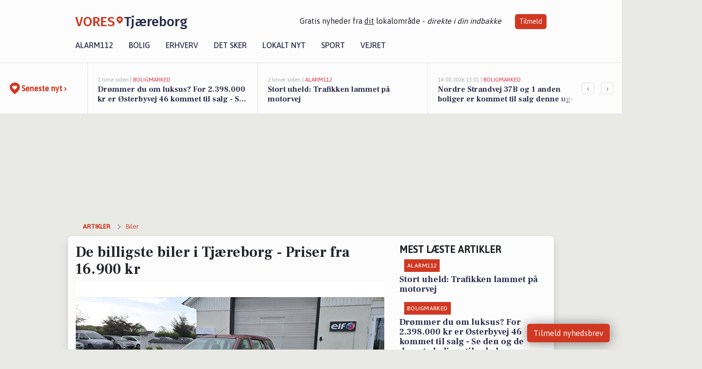

--- FILE ---
content_type: text/html; charset=utf-8
request_url: https://vores-tjaereborg.dk/a/de-billigste-biler-i-tjaereborg-priser-fra-16900-kr/a47dd121-1155-456b-bf21-cd909530461e
body_size: 18745
content:


<!DOCTYPE html>
<html lang="da">
<head>
    <meta charset="utf-8" />
    <meta name="viewport" content="width=device-width, initial-scale=1.0" />
    <title>De billigste biler i Tj&#xE6;reborg - Priser fra 16.900 kr | VORES Tj&#xE6;reborg</title>
    
    <link href='https://fonts.gstatic.com' rel='preconnect' crossorigin>
<link href='https://assets.vorescdn.dk' rel='preconnect' crossorigin>
    <link rel="manifest" href="/manifest.json">
        <meta name="description" content="Hvilken bil er den billigste i Tj&#xE6;reborg? Se hvilke biler til salg der er billigst - vi kan afsl&#xF8;re at den billigste er sat til salg for under 49.390 kr!" />


    <link rel="canonical" href="https://vores-tjaereborg.dk/a/de-billigste-biler-i-tjaereborg-priser-fra-16900-kr/a47dd121-1155-456b-bf21-cd909530461e">


<meta property="fb:app_id" content="603210533761694" />
    <meta property="fb:pages" content="105084967762199" />
        <meta property="og:type" content="article" />
        <meta property="og:image" content="https://assets.vorescdn.dk/vores-by/a3f3d8ab-52a6-4f12-9df3-7153ce8fa8da.jpg?width=1200&amp;height=630&amp;mode=pad&amp;bgcolor=FFFFFF&amp;scale=both" />
        <meta property="article:published_date" content="2025-10-12T13:10:55" />
        <meta property="article:author" content="System" />

    <script type="application/ld+json">
        {"@context":"https://schema.org","@type":"NewsArticle","mainEntityOfPage":{"@type":"WebPage","@id":"https://vores-tjaereborg.dk/a/de-billigste-biler-i-tjaereborg-priser-fra-16900-kr/a47dd121-1155-456b-bf21-cd909530461e"},"headline":"De billigste biler i Tjæreborg - Priser fra 16.900 kr","image":["https://assets.vorescdn.dk/vores-by/a3f3d8ab-52a6-4f12-9df3-7153ce8fa8da.jpg"],"datePublished":"2025-10-12T13:10:55","dateModified":null,"author":{"@type":"Person","name":"System"},"publisher":{"@type":"Organization","name":"VORES Tjæreborg","logo":{"@type":"ImageObject","url":"https://vores-tjaereborg.dk/img/logo/site_square.png"}}}
    </script>



    <meta name="facebook-domain-verification" content="eicxqzrfp3e5pv7w2c4n99o3op3jsy" />

    
<link rel="icon" type="image/png" href="/img/icons/icon-152x152.png" />
<link rel="apple-touch-icon" type="image/png" href="/favicon.png" />

<link rel="preload" as="style" href="https://fonts.googleapis.com/css?family=Frank&#x2B;Ruhl&#x2B;Libre:400,700|Asap:400,500|Fira&#x2B;Sans:500|Merriweather:400&amp;display=swap">
<link href="https://fonts.googleapis.com/css?family=Frank&#x2B;Ruhl&#x2B;Libre:400,700|Asap:400,500|Fira&#x2B;Sans:500|Merriweather:400&amp;display=swap" rel="stylesheet" />

<link rel="preload" as="style" href="/dist/main.css?v=4lVlcf_nVVhS9k3-PzDma9gPCqVzZa-xwe6Z3nUGu-A">
<link rel="stylesheet" href="/dist/main.css?v=4lVlcf_nVVhS9k3-PzDma9gPCqVzZa-xwe6Z3nUGu-A" />
        <script type="text/javascript">
        window.dataLayer = window.dataLayer || [];
        window.dataLayer.push({
            dlv_page_type: "artikel_vip",
            dlv_category: "Biler",
            dlv_source: "BilHandel"
        });
    </script>

    
    
<script>
var voresConfiguration = {"modules":["floating-subscribe"],"site":{"name":"Tj\u00E6reborg","siteName":"VORES Tj\u00E6reborg","hostname":"vores-tjaereborg.dk","facebookPageId":105084967762199,"instagramHandle":""},"bannerPlaceholder":{"salesEmail":"salg@voresdigital.dk?subject=Henvendelse fra VORES Tj\u00E6reborg","logo":"https://assets.vorescdn.dk/remote/vores-tjaereborg.dk/img/logo/site.png?width=250"},"facebookAppId":"603210533761694","googleSignInClientId":"643495767278-bqenl96m5li36d9c3e1a1ujch1giorgn.apps.googleusercontent.com","products":{"groceryPlusProductId":"832729fc-0197-4a09-a829-2ad24ec33c74"},"csrf":"CfDJ8FuIb0WNFg9DhYJimJMeEWg95HFR67HZoxtz-Z5KhaNCYYtLzk9D330HFNTTEAM6lpMkLrrMLXmEe-LYNnI4MuVcucUiWTpz73p6DrcEPYSovrXoILYsraGTPYpMjlA0KVYMwTOtSwIHifPoLBpbNyU","gtmId":"GTM-PMFG7C7"}
</script>

<script src="/dist/essentials-bundle.js?v=hjEg4_jAEA1nYcyRynaMY4wTMfjlzT6aiRLaBhOhzEo" defer></script>
    
<script type="text/javascript">
var utag_data = {
}
</script>
<!-- Loading script asynchronously -->
<script type="text/javascript">
    (function(a,b,c,d){
    a='//tags.tiqcdn.com/utag/jysk-fynske-medier/partners/prod/utag.js';
    b=document;c='script';d=b.createElement(c);d.src=a;d.type='text/java'+c;d.async=true;
    a=b.getElementsByTagName(c)[0];a.parentNode.insertBefore(d,a);
    })();
</script>


<script async='async' src='//macro.adnami.io/macro/hosts/adsm.macro.voresdigital.dk.js'></script>


<script src="//zrzzqdBnFEBxKXGb4.ay.delivery/manager/zrzzqdBnFEBxKXGb4" type="text/javascript" referrerpolicy="no-referrer-when-downgrade"></script>


<script>window.googletag = window.googletag || {cmd: []};</script>
<script>
    googletag.cmd.push(function(){
        googletag.pubads().setTargeting('vd_page', "vores-tjaereborg.dk");
googletag.pubads().setTargeting('vd_category', "biler");googletag.pubads().setTargeting('vd_type', "artikel_vip");    });
</script>
</head>
<body>
    

<div class="d-flex flex-column">
    

<header class="" id="header">
    <nav class="navbar navbar-expand-md navbar-light sticky ">
        <div class="container">
            <div class="d-flex flex-wrap align-items-center w-100 justify-content-between">
                    <a class="logo" href="/">
        <span>VORES</span><div class="logo-icon"><img alt="" src="/img/logo/homeheart.svg" aria-hidden="true" /></div><span>Tj&#xE6;reborg</span>
                    </a>
                    <burger-menu></burger-menu>
                    <div class="d-none d-lg-block">
                        <span>Gratis nyheder fra <u>dit</u> lokalområde - <i>direkte i din indbakke</i></span>
                        <button onclick="vmh.showSubscribeModal('Header')" class="ml-4 btn btn-sm btn-primary">Tilmeld</button>
                    </div>
            </div>
                <div class="d-flex flex-wrap align-items-center">
                    
                    <div class="collapse navbar-collapse text-right text-md-center" id="navbarMenu">
                        <ul class="navbar-nav mr-auto mt-2 mt-lg-0">

                            <li class="nav-item">
                                <a class="nav-link" href="/alarm112">
                                    Alarm112
                                </a>
                            </li>
                            <li class="nav-item">
                                <a class="nav-link" href="/bolig">
                                    Bolig
                                </a>
                            </li>
                            <li class="nav-item" site="Site">
                                <a class="nav-link" href="/erhverv">
                                    Erhverv
                                </a>
                            </li>
                            <li class="nav-item">
                                <a class="nav-link" href="/detsker">
                                    Det sker
                                </a>
                            </li>
                            <li class="nav-item">
                                <a class="nav-link" href="/lokaltnyt">
                                    Lokalt nyt
                                </a>
                            </li>
                            <li class="nav-item">
                                <a class="nav-link" href="/sport">
                                    Sport
                                </a>
                            </li>
                            <li class="nav-item align-middle">
                                
                            </li>
                            <li class="nav-item align-middle">
                                <a class="nav-link align-items-center" href="/vejret">
                                    Vejret
                                </a>
                            </li>
                        </ul>
                    </div>
                </div>
        </div>
    </nav>
</header>
    <div class="d-flex flex-column flex-grow-1">
        <div class="flex-grow-1">
                
<div class="news-bar">
    <!-- Label section -->
    <div class="news-bar-label">
        <a class="article-icon" href="/artikler">
            <b class="news-title">Seneste nyt &rsaquo;</b>
        </a>
    </div>

    <!-- News slider section -->
    <div class="news-slider">
            <a class="article-link" href="/artikler?contentId=94c2cede-bc58-48cd-86df-8cb4aa496198" ga-track-kpi="" data-action="click_article" data-itemid="94c2cede-bc58-48cd-86df-8cb4aa496198" data-itemtype="Content" data-itemcategory="Boligmarked" data-placement="1" data-container="news_bar_preview">
                <div class="news-bar-item" ga-track-impression="" data-itemid="94c2cede-bc58-48cd-86df-8cb4aa496198" data-itemtype="Content" data-itemcategory="Boligmarked" data-placement="1" data-container="news_bar_preview">
                    <div class="timeago">1 time siden | </div>
                    <div class="category">Boligmarked</div>
                    <b class="news-title">Dr&#xF8;mmer du om luksus? For 2.398.000 kr er &#xD8;sterbyvej 46 kommet til salg - Se den og de dyreste boliger til salg her</b>
                </div>
            </a>
            <a class="article-link" href="/artikler?contentId=4365a50b-f745-4244-9599-0cb36684c036" ga-track-kpi="" data-action="click_article" data-itemid="4365a50b-f745-4244-9599-0cb36684c036" data-itemtype="Content" data-itemcategory="Alarm112" data-placement="2" data-container="news_bar_preview">
                <div class="news-bar-item" ga-track-impression="" data-itemid="4365a50b-f745-4244-9599-0cb36684c036" data-itemtype="Content" data-itemcategory="Alarm112" data-placement="2" data-container="news_bar_preview">
                    <div class="timeago">2 timer siden | </div>
                    <div class="category">Alarm112</div>
                    <b class="news-title">Stort uheld: Trafikken lammet p&#xE5; motorvej</b>
                </div>
            </a>
            <a class="article-link" href="/artikler?contentId=fd4a45b0-d7fb-4deb-8c3e-a259ece1bd54" ga-track-kpi="" data-action="click_article" data-itemid="fd4a45b0-d7fb-4deb-8c3e-a259ece1bd54" data-itemtype="Content" data-itemcategory="Boligmarked" data-placement="3" data-container="news_bar_preview">
                <div class="news-bar-item" ga-track-impression="" data-itemid="fd4a45b0-d7fb-4deb-8c3e-a259ece1bd54" data-itemtype="Content" data-itemcategory="Boligmarked" data-placement="3" data-container="news_bar_preview">
                    <div class="timeago">14-01-2026 13:01 | </div>
                    <div class="category">Boligmarked</div>
                    <b class="news-title">Nordre Strandvej 37B og 1 anden boliger er kommet til salg denne uge i Tj&#xE6;reborg - se boligerne her.</b>
                </div>
            </a>
            <a class="article-link" href="/artikler?contentId=f767d267-0376-4b48-a77d-ec5feb5c7b96" ga-track-kpi="" data-action="click_article" data-itemid="f767d267-0376-4b48-a77d-ec5feb5c7b96" data-itemtype="Content" data-itemcategory="Biler" data-placement="4" data-container="news_bar_preview">
                <div class="news-bar-item" ga-track-impression="" data-itemid="f767d267-0376-4b48-a77d-ec5feb5c7b96" data-itemtype="Content" data-itemcategory="Biler" data-placement="4" data-container="news_bar_preview">
                    <div class="timeago">10-01-2026 14:15 | </div>
                    <div class="category">Biler</div>
                    <b class="news-title">10 dyreste biler til salg i n&#xE6;rheden af Esbjerg Kommune</b>
                </div>
            </a>
            <a class="article-link" href="/artikler?contentId=be1a405f-ddca-4ee8-9f46-e7bdbaccc5d9" ga-track-kpi="" data-action="click_article" data-itemid="be1a405f-ddca-4ee8-9f46-e7bdbaccc5d9" data-itemtype="Content" data-itemcategory="Boligmarked" data-placement="5" data-container="news_bar_preview">
                <div class="news-bar-item" ga-track-impression="" data-itemid="be1a405f-ddca-4ee8-9f46-e7bdbaccc5d9" data-itemtype="Content" data-itemcategory="Boligmarked" data-placement="5" data-container="news_bar_preview">
                    <div class="timeago">07-01-2026 13:00 | </div>
                    <div class="category">Boligmarked</div>
                    <b class="news-title">Top 6 over dyreste boliger til salg i Tj&#xE6;reborg. Priser op til 5.498.000 kr</b>
                </div>
            </a>
            <a class="article-link" href="/artikler?contentId=0981d682-19a5-4946-8c5a-d034fa899253" ga-track-kpi="" data-action="click_article" data-itemid="0981d682-19a5-4946-8c5a-d034fa899253" data-itemtype="Content" data-itemcategory="Biler" data-placement="6" data-container="news_bar_preview">
                <div class="news-bar-item" ga-track-impression="" data-itemid="0981d682-19a5-4946-8c5a-d034fa899253" data-itemtype="Content" data-itemcategory="Biler" data-placement="6" data-container="news_bar_preview">
                    <div class="timeago">04-01-2026 13:12 | </div>
                    <div class="category">Biler</div>
                    <b class="news-title">De dyreste biler i Tj&#xE6;reborg - Pris op til 2.299.900 kr!</b>
                </div>
            </a>
            <a class="article-link" href="/artikler?contentId=31e13678-f53f-41c3-8dd5-27df1e0acd60" ga-track-kpi="" data-action="click_article" data-itemid="31e13678-f53f-41c3-8dd5-27df1e0acd60" data-itemtype="Content" data-itemcategory="Boligmarked" data-placement="7" data-container="news_bar_preview">
                <div class="news-bar-item" ga-track-impression="" data-itemid="31e13678-f53f-41c3-8dd5-27df1e0acd60" data-itemtype="Content" data-itemcategory="Boligmarked" data-placement="7" data-container="news_bar_preview">
                    <div class="timeago">04-01-2026 10:00 | </div>
                    <div class="category">Boligmarked</div>
                    <b class="news-title">Gl Skolevej 32 er til salg for kun 598.000 kr.: Se de billigste boliger til salg i Tj&#xE6;reborg her</b>
                </div>
            </a>
            <a class="article-link" href="/artikler?contentId=40acbdd7-a0ee-4065-9cc3-2a74d914314f" ga-track-kpi="" data-action="click_article" data-itemid="40acbdd7-a0ee-4065-9cc3-2a74d914314f" data-itemtype="Content" data-itemcategory="Dagligvarer" data-placement="8" data-container="news_bar_preview">
                <div class="news-bar-item" ga-track-impression="" data-itemid="40acbdd7-a0ee-4065-9cc3-2a74d914314f" data-itemtype="Content" data-itemcategory="Dagligvarer" data-placement="8" data-container="news_bar_preview">
                    <div class="timeago">28-12-2025 16:00 | </div>
                    <div class="category">Dagligvarer</div>
                    <b class="news-title">Eksklusive bobler til 50 kr. og Hansens &#xF8;kologisk fl&#xF8;deis for 35 kr. - se de lokale tilbud</b>
                </div>
            </a>
            <a class="article-link" href="/artikler?contentId=c7192bb3-bcdf-4e9e-ac92-f98ce2dbcd67" ga-track-kpi="" data-action="click_article" data-itemid="c7192bb3-bcdf-4e9e-ac92-f98ce2dbcd67" data-itemtype="Content" data-itemcategory="Alarm112" data-placement="9" data-container="news_bar_preview">
                <div class="news-bar-item" ga-track-impression="" data-itemid="c7192bb3-bcdf-4e9e-ac92-f98ce2dbcd67" data-itemtype="Content" data-itemcategory="Alarm112" data-placement="9" data-container="news_bar_preview">
                    <div class="timeago">22-12-2025 16:31 | </div>
                    <div class="category">Alarm112</div>
                    <b class="news-title">Politi advarer efter n&#xE6;rved-p&#xE5;k&#xF8;rsel: Leg ved tog kan have alvorlige konsekvenser</b>
                </div>
            </a>
            <a class="article-link" href="/artikler?contentId=3f1ba884-c9b9-4c18-9e6d-03186262d7a6" ga-track-kpi="" data-action="click_article" data-itemid="3f1ba884-c9b9-4c18-9e6d-03186262d7a6" data-itemtype="Content" data-itemcategory="Jobnyt" data-placement="10" data-container="news_bar_preview">
                <div class="news-bar-item" ga-track-impression="" data-itemid="3f1ba884-c9b9-4c18-9e6d-03186262d7a6" data-itemtype="Content" data-itemcategory="Jobnyt" data-placement="10" data-container="news_bar_preview">
                    <div class="timeago">17-12-2025 10:55 | </div>
                    <div class="category">Jobnyt</div>
                    <b class="news-title">Savner du nye gr&#xE6;sgange? - Her er nye ledige stillinger i Tj&#xE6;reborg og omegn</b>
                </div>
            </a>
    </div>

        <!-- Navigation section -->
        <div class="news-bar-navigation">
            <button class="btn btn-outline-secondary" onclick="scrollNewsBar(-350)">&lsaquo;</button>
            <button class="btn btn-outline-secondary" onclick="scrollNewsBar(350)">&rsaquo;</button>
        </div>
</div>
            <div class="container pt-3">
                            <div class="step_sticky step_sticky_left">
    <div data-ay-manager-id="div-gpt-ad-sticky_1">
        <script type="text/javascript">
            window.ayManagerEnv = window.ayManagerEnv || { cmd : []};
            window.ayManagerEnv.cmd.push(function() {
                ayManagerEnv.display("div-gpt-ad-sticky_1");
            });
        </script>
    </div>
</div>
                            <div class="step_sticky step_sticky_right">
    <div data-ay-manager-id="div-gpt-ad-sticky_2">
        <script type="text/javascript">
            window.ayManagerEnv = window.ayManagerEnv || { cmd : []};
            window.ayManagerEnv.cmd.push(function() {
                ayManagerEnv.display("div-gpt-ad-sticky_2");
            });
        </script>
    </div>
</div>
                            
<div class="step_billboard">
    <div data-ay-manager-id="div-gpt-ad-billboard_1">
        <script type="text/javascript">
            window.ayManagerEnv = window.ayManagerEnv || { cmd : []};
            window.ayManagerEnv.cmd.push(function() {
                ayManagerEnv.display("div-gpt-ad-billboard_1");
            });
        </script>
    </div>
</div>
                

<div class="vip-page my-3">
    <div class="row">
        <div class="container">

                
    <div class="row breadcrumbs py-2">
        <div class="col">
            <ol itemscope itemtype="http://schema.org/BreadcrumbList" class="list-unstyled my-0 col d-flex">
                <li itemprop="itemListElement" itemscope itemtype="http://schema.org/ListItem">
                    <a href="/artikler" itemid="/artikler" class="section" itemscope itemtype="http://schema.org/Thing" itemprop="item">
                        <span itemprop="name">Artikler</span>
                    </a>
                    <meta itemprop="position" content="1" />
                </li>
                    <li class="" itemprop="itemListElement" itemscope itemtype="http://schema.org/ListItem">
                            <a href="/artikler/biler" itemid="/artikler/biler" itemscope itemtype="http://schema.org/Thing" itemprop="item">
                                <span itemprop="name">Biler</span>
                            </a>
                        <meta itemprop="position" content="2" />
                    </li>
                    <li class="sr-only" itemprop="itemListElement" itemscope itemtype="http://schema.org/ListItem">
                            <span itemid="/a/de-billigste-biler-i-tjaereborg-priser-fra-16900-kr/a47dd121-1155-456b-bf21-cd909530461e" itemscope itemtype="http://schema.org/Thing" itemprop="item">
                                <span itemprop="name">De billigste biler i Tj&#xE6;reborg - Priser fra 16.900 kr</span>
                            </span>
                        <meta itemprop="position" content="3" />
                    </li>
            </ol>
        </div>
    </div>

        </div>
    </div>


    <div class="row">
        <div class="container bg-white shadow pb-4 default-container-padding">
            <div class="row mt-3">
                <div class="col-12 col-lg-8">
                    <article id="a47dd121-1155-456b-bf21-cd909530461e" class="bilhandelarticle desktop" data-id="a47dd121-1155-456b-bf21-cd909530461e"
         data-category="Biler" data-assets='[{"id":"a3f3d8ab-52a6-4f12-9df3-7153ce8fa8da","width":1440,"height":665}]'>
    <h1>
        De billigste biler i Tj&#xE6;reborg - Priser fra 16.900 kr
    </h1>


            <div class="cover-img-container">
                <img class="cover-img" src="https://assets.vorescdn.dk/vores-by/a3f3d8ab-52a6-4f12-9df3-7153ce8fa8da.jpg?width=635&amp;height=357&amp;mode=pad&amp;bgcolor=FFFFFF&amp;scale=both" srcset="https://assets.vorescdn.dk/vores-by/a3f3d8ab-52a6-4f12-9df3-7153ce8fa8da.jpg?width=1270&amp;height=714&amp;mode=pad&amp;bgcolor=FFFFFF&amp;scale=both 2x, https://assets.vorescdn.dk/vores-by/a3f3d8ab-52a6-4f12-9df3-7153ce8fa8da.jpg?width=635&amp;height=357&amp;mode=pad&amp;bgcolor=FFFFFF&amp;scale=both 1x" data-assetid="a3f3d8ab-52a6-4f12-9df3-7153ce8fa8da" />
               
            </div>
    <div class="col-12 d-flex editor py-2 mt-1 mb-1 border-bottom border-top pl-0 align-items-center">
            <div class="d-flex flex-wrap justify-content-end align-items-center" style="margin-left: auto;">

                
<a class="btn btn-sm btn-primary d-flex align-items-center justify-content-center" id="shareLinkBtn" style="white-space: nowrap" title="Del på Facebook" onclick="vmh.shareLink('https%3A%2F%2Fvores-tjaereborg.dk%2Fa%2Fde-billigste-biler-i-tjaereborg-priser-fra-16900-kr%2Fa47dd121-1155-456b-bf21-cd909530461e')">
	Del artikel <img alt="Del på facebook" class="ml-2" style="height: 18px;width: 18px;" src="/img/icons/icon-share-white.svg" />
</a>


            </div>
    </div>
    <div class="d-flex flex-wrap justify-content-between">
            <div>
                <img src="/img/icons/clock-icon.svg" alt="dato" style="height: 11px; width: 11px" />
                <time itemprop="dateCreated datePublished"
                      datetime="2025-10-12T11:10:55Z"
                      class="text-muted">
                    S&#xF8;ndag d. 12. okt. 2025 - kl. 13:10
                </time>
            </div>
    </div>
    <br />

    <div class="article-content">
        
        
    <p>Mangler I en bil nummer to eller tre, men er budgettet ikke lige til endnu mere luksus i garagen, så var det måske noget med en bil med flere nuller på kilometertælleren end på prisen.</p>
<p>Vi har samlet de 10 billigste biler til salg i Tj&#xE6;reborg netop nu. De mangler måske lidt i udstyr og komfort, men til gengæld har de oplevet meget.</p>
<p>Den billigste bil koster 16.900 kroner, mens den næstbilligste kan erhverves for 24.900 kroner.</p>
<p>Vi har samlet byens billigste biler. Hvem synes du trænger til en ny bil?</p>
<p>Se de 10 billigste <a href='https://bilhandel.dk/s/brugte-biler?afstand=6731' target="_blank">biler til salg i Tj&#xE6;reborg her</a></p>


<div class="d-flex flex-wrap justify-content-between cars">
        <a href="https://bilhandel.dk/renault-megane-16v-st-car/id-1807320?utm_source=voresdigital&amp;utm_medium=article&amp;utm_campaign=templates/bilhandelarticle/cheapestcarsv1" target="_blank" rel="noopener" class="car">
            <img aria-hidden="true" data-src="https://billeder.weblook.dk/photos/attachments/4291/21452584.jpg?width=280&amp;height=150&amp;mode=crop&amp;scale=downscaleonly" />
            <span>kr. 16.900</span>
            <h5 class=" pt-2">Renault M&#xE9;gane 16V ST. CAR</h5>
        </a>
        <a href="https://bilhandel.dk/citroen-c3-pluriel-i-pluriel/id-1709455?utm_source=voresdigital&amp;utm_medium=article&amp;utm_campaign=templates/bilhandelarticle/cheapestcarsv1" target="_blank" rel="noopener" class="car">
            <img aria-hidden="true" data-src="https://billeder.weblook.dk/photos/attachments/4316/21579003.jpg?width=280&amp;height=150&amp;mode=crop&amp;scale=downscaleonly" />
            <span>kr. 24.900</span>
            <h5 class=" pt-2">Citro&#xEB;n C3 Pluriel I PLURIEL</h5>
        </a>
        <a href="https://bilhandel.dk/opel-corsa-10-12v-enjoy/id-1778482?utm_source=voresdigital&amp;utm_medium=article&amp;utm_campaign=templates/bilhandelarticle/cheapestcarsv1" target="_blank" rel="noopener" class="car">
            <img aria-hidden="true" data-src="https://billeder.weblook.dk/photos/attachments/4178/20885382.jpg?width=280&amp;height=150&amp;mode=crop&amp;scale=downscaleonly" />
            <span>kr. 24.900</span>
            <h5 class=" pt-2">Opel Corsa 1,0 12V Enjoy</h5>
        </a>
        <a href="https://bilhandel.dk/ford-mondeo-20-tdci-115-collection-eco/id-1726996?utm_source=voresdigital&amp;utm_medium=article&amp;utm_campaign=templates/bilhandelarticle/cheapestcarsv1" target="_blank" rel="noopener" class="car">
            <img aria-hidden="true" data-src="https://billeder.weblook.dk/photos/attachments/3996/19979817.jpg?width=280&amp;height=150&amp;mode=crop&amp;scale=downscaleonly" />
            <span>kr. 29.900</span>
            <h5 class=" pt-2">Ford Mondeo 2,0 TDCi 115 Collection ECO</h5>
        </a>
        <a href="https://bilhandel.dk/peugeot-207-16-hdi-110-premium/id-1778407?utm_source=voresdigital&amp;utm_medium=article&amp;utm_campaign=templates/bilhandelarticle/cheapestcarsv1" target="_blank" rel="noopener" class="car">
            <img aria-hidden="true" data-src="https://billeder.weblook.dk/photos/attachments/4177/20884143.jpg?width=280&amp;height=150&amp;mode=crop&amp;scale=downscaleonly" />
            <span>kr. 29.900</span>
            <h5 class=" pt-2">Peugeot 207 1,6 HDi 110 Premium</h5>
        </a>
        <a href="https://bilhandel.dk/peugeot-208-16-bluehdi-100-active/id-1793927?utm_source=voresdigital&amp;utm_medium=article&amp;utm_campaign=templates/bilhandelarticle/cheapestcarsv1" target="_blank" rel="noopener" class="car">
            <img aria-hidden="true" data-src="https://billeder.weblook.dk/photos/attachments/4234/21168618.jpg?width=280&amp;height=150&amp;mode=crop&amp;scale=downscaleonly" />
            <span>kr. 39.900</span>
            <h5 class=" pt-2">Peugeot 208 1,6 BlueHDi 100 Active</h5>
        </a>
        <a href="https://bilhandel.dk/opel-insignia-20-cdti-130-cosmo-sports-tourer-eco/id-1810621?utm_source=voresdigital&amp;utm_medium=article&amp;utm_campaign=templates/bilhandelarticle/cheapestcarsv1" target="_blank" rel="noopener" class="car">
            <img aria-hidden="true" data-src="https://billeder.weblook.dk/photos/attachments/4297/21480377.jpg?width=280&amp;height=150&amp;mode=crop&amp;scale=downscaleonly" />
            <span>kr. 39.900</span>
            <h5 class=" pt-2">Opel Insignia 2,0 CDTi 130 Cosmo Sports Tourer eco</h5>
        </a>
        <a href="https://bilhandel.dk/toyota-iq-10-vvt-i-q2/id-1811582?utm_source=voresdigital&amp;utm_medium=article&amp;utm_campaign=templates/bilhandelarticle/cheapestcarsv1" target="_blank" rel="noopener" class="car">
            <img aria-hidden="true" data-src="https://billeder.weblook.dk/photos/attachments/4298/21485437.jpg?width=280&amp;height=150&amp;mode=crop&amp;scale=downscaleonly" />
            <span>kr. 39.900</span>
            <h5 class=" pt-2">Toyota iQ 1,0 VVT-i Q2</h5>
        </a>
        <a href="https://bilhandel.dk/skoda-citigo-10-60-ambition/id-1811797?utm_source=voresdigital&amp;utm_medium=article&amp;utm_campaign=templates/bilhandelarticle/cheapestcarsv1" target="_blank" rel="noopener" class="car">
            <img aria-hidden="true" data-src="https://billeder.weblook.dk/photos/attachments/4299/21490725.jpg?width=280&amp;height=150&amp;mode=crop&amp;scale=downscaleonly" />
            <span>kr. 41.900</span>
            <h5 class=" pt-2">Skoda Citigo 1,0 60 Ambition</h5>
        </a>
        <a href="https://bilhandel.dk/fiat-punto-fiat-punto-s7/id-1790309?utm_source=voresdigital&amp;utm_medium=article&amp;utm_campaign=templates/bilhandelarticle/cheapestcarsv1" target="_blank" rel="noopener" class="car">
            <img aria-hidden="true" data-src="https://billeder.weblook.dk/photos/attachments/4302/21505976.jpg?width=280&amp;height=150&amp;mode=crop&amp;scale=downscaleonly" />
            <span>kr. 44.900</span>
            <h5 class=" pt-2">Fiat Punto FIAT Punto S7</h5>
        </a>
</div>

<p>
    Hvis du er i tvivl om hvilken bil du skal købe, kan du med fordel <a href="https://bilhandel.dk/guide?utm_source=voresdigital&utm_medium=forside">læse guides til bilkøb</a> hos Bilhandel. Her finder du vigtig viden om fordele, ulemper, specifikationer, alternativer til bilmodeller, testresultater, rækkevidde, batteristørrelse og meget mere. Der kommer nye guides dagligt.
</p>

<p>
    Ønsker du et nemt, hurtigt, gratis og uforpligtende salg af bil, kan du gøre det gennem TjekBil. Vi sender din bil ud til vores store netværk af bilforhandlere, som efterfølgende kontakter dig og giver dig et tilbud om køb af din bil.
</p>

<p>
    Du slipper dermed for bøvlet med selv at finde en køber til din bil, og du skal ikke bekymre dig om at håndtere bilen privat. <a href="https://www.tjekbil.dk/saelg-din-bil" target="_blank">Sælg din bil nu</a>
</p>


<div style="display:flex;align-items:center;justify-content:center;padding-bottom:25px;padding-top:25px">
    <a href="https://www.tjekbil.dk/smartsalg" target="_blank">
        <img alt="Tjekbil SmartSalg" src="https://assets.vorescdn.dk/remote/vores-tjaereborg.dk/img/logo/tjekbil-smartsalg.png?width=300&amp;height=67" />
    </a>
</div>

<p>
    Det eneste du skal gøre er, at udfylde vores simple formular og starte budrunden. Budrunden varer 48 timer, hvor vores 450 forhandlere står klar til at konkurrere på din bil. Herefter vil bilen typisk blive hentet inden for 1-2 dage.
</p>

<p>
    Sæt din bil til salg med <a href="https://www.tjekbil.dk/smartsalg" target="_blank">TjekBil SmartSalg</a>
</p>

<p>
    Få gratis adgang til bilens historik, restgæld, omkostninger og meget mere ved at besøge <a href="https://www.tjekbil.dk" target="_blank">Tjekbil.dk</a>
</p>

    </div>
    
            <div class="d-flex flex-wrap justify-content-between">
                <small class="text-muted">Data er automatisk hentet fra eksterne kilder, herunder Bilhandel.</small>
            </div>


        <div class="d-flex flex-wrap justify-content-between">
                <small class="text-muted">Kilde: Bilhandel</small>
        </div>




        
    <div class="d-flex justify-content-center py-3 pb-5 w-100">
        <a class="b4nn3r w300_h160"
           aria-hidden="true"
           title="Reklame"
           href="https://www.lagersalg.com/?utm_source=vores-tjaereborg.dk&amp;utm_medium=banner"
           rel="noopener nofollow"
           target="_blank"
           data-background="https://assets.vorescdn.dk/vores-by/d19e68de-c90f-4037-8a36-804ae5516b95.jpg?width=300&amp;height=160&amp;mode=crop&amp;bgcolor=FFFFFF"
           data-backgroundretina="https://assets.vorescdn.dk/vores-by/d19e68de-c90f-4037-8a36-804ae5516b95.jpg?width=600&amp;height=320&amp;mode=crop&amp;bgcolor=FFFFFF"
           data-id="f4d01840-7798-4293-b2b6-b99f80c0e79a"
           data-track="True"
           data-allowduplicates="False"
           data-onlyshowbannersfrombusinesseswithproductid="">
        </a>

</div>

</article>

                    <div class="row justify-content-center border-top py-3">
                        <div class="col-md-6 col-sm my-2">
                            <email-signup-widget 
    data-location="Article" 
    ></email-signup-widget>
                        </div>
                    </div>

                </div>
                <div class="col-12 col-lg-4 order-2 order-md-1">
                    
                        <div>
                                <h5 class="text-uppercase font-weight-bold pb-3">Mest læste artikler</h5>
        <div class="row pb-3 mb-3">
            <div class="col">
                

<a class="top-story article-link h-100" href="/a/stort-uheld-trafikken-lammet-paa-motorvej/4365a50b-f745-4244-9599-0cb36684c036" ga-track-impression="" data-itemid="4365a50b-f745-4244-9599-0cb36684c036" data-itemtype="Content" data-itemcategory="Alarm112" data-container="medium_article_preview" ga-track-kpi="" data-action="click_article">
    <div class="top-story-header">
        <div class="img-container">
            <div class="img-bg " data-background="https://assets.vorescdn.dk:443/vores-intet-foto.png?width=300&amp;height=169&amp;mode=max&amp;bgcolor=FFFFFF&amp;quality=90&amp;c.focus=faces" data-backgroundretina="https://assets.vorescdn.dk:443/vores-intet-foto.png?width=600&amp;height=338&amp;mode=max&amp;bgcolor=FFFFFF&amp;quality=90&amp;c.focus=faces">
            </div>
        </div>

        <div class="categories">   
                <div class="category">Alarm112</div>
        </div>
        
    </div>

    <h2 class="mt-3 mb-0">Stort uheld: Trafikken lammet p&#xE5; motorvej</h2>
</a>
            </div>
        </div>
        <div class="row pb-3 mb-3">
            <div class="col">
                

<a class="top-story article-link h-100" href="/a/droemmer-du-om-luksus-for-2398000-kr-er-oesterbyvej-46-kommet-til-salg-se-den-og-de-dyreste-boliger-til-salg-her/94c2cede-bc58-48cd-86df-8cb4aa496198" ga-track-impression="" data-itemid="94c2cede-bc58-48cd-86df-8cb4aa496198" data-itemtype="Content" data-itemcategory="Boligmarked" data-container="medium_article_preview" ga-track-kpi="" data-action="click_article">
    <div class="top-story-header">
        <div class="img-container">
            <div class="img-bg " data-background="https://assets.vorescdn.dk/vores-by/838bc4f1-17a6-4795-9057-8c4c85ba5e06.jpg?width=300&amp;height=169&amp;mode=max&amp;bgcolor=FFFFFF&amp;quality=90&amp;c.focus=faces" data-backgroundretina="https://assets.vorescdn.dk/vores-by/838bc4f1-17a6-4795-9057-8c4c85ba5e06.jpg?width=600&amp;height=338&amp;mode=max&amp;bgcolor=FFFFFF&amp;quality=90&amp;c.focus=faces" data-assetid="838bc4f1-17a6-4795-9057-8c4c85ba5e06">
            </div>
        </div>

        <div class="categories">   
                <div class="category">Boligmarked</div>
        </div>
        
    </div>

    <h2 class="mt-3 mb-0">Dr&#xF8;mmer du om luksus? For 2.398.000 kr er &#xD8;sterbyvej 46 kommet til salg - Se den og de dyreste boliger til salg her</h2>
</a>
            </div>
        </div>

                        </div>
                    
                    <div class="w-100 border-bottom py-3">
                        <a class="d-flex align-items-center cta" href="/brugerindhold/opret-lykoenskning">
                            <img class="mr-4" alt="lykønskning" src="/img/icons/icon-lykkeoenskning.svg" />
                            <span class="flex-grow-1">
                                Send en gratis lykønskning
                            </span>
                        </a>
                    </div>
                    <div class="w-100 border-bottom py-3">
                        <a class="d-flex align-items-center cta" href="/opret-mindeside">
                            <img class="mr-4" alt="mindeord" src="/img/icons/icon-mindeord.svg" />
                            <span class="flex-grow-1">
                                Opret mindeside
                            </span>
                        </a>
                    </div>
                    <div class="w-100 py-3">
                        <a class="d-flex align-items-center cta" href="/brugerindhold/opret-nyhed">
                            <img class="mr-4" alt="læserbidrag" src="/img/icons/icon-laeserbidrag.svg" />
                            <span class="flex-grow-1">
                                Indsend dit læserbidrag
                            </span>
                        </a>
                    </div>
                    <facebook-carousel data-breakpoints='{
                  "540": {
                    "slidesPerView": 2
                  },
                  "758": {
                    "slidesPerView": 3
                  },
                  "960": {
                    "slidesPerView": 1
                  }
                }'
                    data-container="facebook_post_carousel"></facebook-carousel>
                    <div class="mb-3">
                        <div class="w-100 d-flex justify-content-center border-bottom py-4">
        <div class="b4nn3r lazy w300_h160"
             data-size="w300_h160"
             data-placement=""
             data-allowplaceholder="False"
             data-onlyshowbannersfrombusinesseswithproductid="">
        </div>

</div>
                    </div>
                        
<div class="step_rectangle">
    <div data-ay-manager-id="div-gpt-ad-rectangle_1">
        <script type="text/javascript">
            window.ayManagerEnv = window.ayManagerEnv || { cmd : []};
            window.ayManagerEnv.cmd.push(function() {
                ayManagerEnv.display("div-gpt-ad-rectangle_1");
            });
        </script>
    </div>
</div>
                </div>
                    <div class="col-12 order-1 order-md-2">
                            
<div class="step_billboard">
    <div data-ay-manager-id="div-gpt-ad-billboard_2">
        <script type="text/javascript">
            window.ayManagerEnv = window.ayManagerEnv || { cmd : []};
            window.ayManagerEnv.cmd.push(function() {
                ayManagerEnv.display("div-gpt-ad-billboard_2");
            });
        </script>
    </div>
</div>
                    </div>
                <div class="col-12 order-3 order-md-3">
                    <div class="row mt-3">
                        <div class="col-12 col-lg-8">
                            
<div class="article-stream" style="padding-right: 5px; padding-left: 5px">
    
    <div class="mb-5">
        <div class="row">
            <div class="col">
                

<a class="cover-story article-link desktop" href="/a/droemmer-du-om-luksus-for-2398000-kr-er-oesterbyvej-46-kommet-til-salg-se-den-og-de-dyreste-boliger-til-salg-her/94c2cede-bc58-48cd-86df-8cb4aa496198" ga-track-impression="" data-itemid="94c2cede-bc58-48cd-86df-8cb4aa496198" data-itemtype="Content" data-itemcategory="Boligmarked" data-container="big_article_preview" ga-track-kpi="" data-action="click_article">
    <div class="cover-story-header">
        <div class="img-container">
            <div class="img-bg " style="background-image: url(https://assets.vorescdn.dk/vores-by/838bc4f1-17a6-4795-9057-8c4c85ba5e06.jpg?width=630&amp;height=354&amp;mode=max&amp;bgcolor=FFFFFF&amp;c.focus=faces);" data-assetid="838bc4f1-17a6-4795-9057-8c4c85ba5e06">
            </div>
        </div>

        <div class="categories">
                <div class="category">Boligmarked</div>
        </div>        
    </div>

    <h2 class="h1 mt-3">Dr&#xF8;mmer du om luksus? For 2.398.000 kr er &#xD8;sterbyvej 46 kommet til salg - Se den og de dyreste boliger til salg her</h2>
</a>
            </div>
        </div>
    </div>


    
    <div class="mb-5">
        <div class="row ">
            <div class="col-6" style="padding-right: 10px">
                

<a class="top-story article-link h-100" href="/a/nordre-strandvej-37b-og-1-anden-boliger-er-kommet-til-salg-denne-uge-i-tjaereborg-se-boligerne-her/fd4a45b0-d7fb-4deb-8c3e-a259ece1bd54" ga-track-impression="" data-itemid="fd4a45b0-d7fb-4deb-8c3e-a259ece1bd54" data-itemtype="Content" data-itemcategory="Boligmarked" data-container="medium_article_preview" ga-track-kpi="" data-action="click_article">
    <div class="top-story-header">
        <div class="img-container">
            <div class="img-bg " data-background="https://assets.vorescdn.dk/vores-by/364b8e80-1165-46f5-9245-723bd1c2686f.jpg?width=300&amp;height=169&amp;mode=max&amp;bgcolor=FFFFFF&amp;quality=90&amp;c.focus=faces" data-backgroundretina="https://assets.vorescdn.dk/vores-by/364b8e80-1165-46f5-9245-723bd1c2686f.jpg?width=600&amp;height=338&amp;mode=max&amp;bgcolor=FFFFFF&amp;quality=90&amp;c.focus=faces" data-assetid="364b8e80-1165-46f5-9245-723bd1c2686f">
            </div>
        </div>

        <div class="categories">   
                <div class="category">Boligmarked</div>
        </div>
        
    </div>

    <h2 class="mt-3 mb-0">Nordre Strandvej 37B og 1 anden boliger er kommet til salg denne uge i Tj&#xE6;reborg - se boligerne her.</h2>
</a>
            </div>
            <div class="col-6" style="padding-left: 10px">
                

<a class="top-story article-link h-100" href="/a/10-dyreste-biler-til-salg-i-naerheden-af-esbjerg-kommune/f767d267-0376-4b48-a77d-ec5feb5c7b96" ga-track-impression="" data-itemid="f767d267-0376-4b48-a77d-ec5feb5c7b96" data-itemtype="Content" data-itemcategory="Biler" data-container="medium_article_preview" ga-track-kpi="" data-action="click_article">
    <div class="top-story-header">
        <div class="img-container">
            <div class="img-bg " data-background="https://assets.vorescdn.dk/vores-by/0887c2b3-e8ea-44ca-b6c7-99f8ab70c694.jpg?width=300&amp;height=169&amp;mode=max&amp;bgcolor=FFFFFF&amp;quality=90&amp;c.focus=faces" data-backgroundretina="https://assets.vorescdn.dk/vores-by/0887c2b3-e8ea-44ca-b6c7-99f8ab70c694.jpg?width=600&amp;height=338&amp;mode=max&amp;bgcolor=FFFFFF&amp;quality=90&amp;c.focus=faces" data-assetid="0887c2b3-e8ea-44ca-b6c7-99f8ab70c694">
            </div>
        </div>

        <div class="categories">   
                <div class="category">Biler</div>
        </div>
        
    </div>

    <h2 class="mt-3 mb-0">10 dyreste biler til salg i n&#xE6;rheden af Esbjerg Kommune</h2>
</a>
            </div>
        </div>
    </div>


    
    <div class="mb-5">
        <div class="row ">
            <div class="col-6" style="padding-right: 10px">
                

<a class="top-story article-link h-100" href="/a/top-6-over-dyreste-boliger-til-salg-i-tjaereborg-priser-op-til-5498000-kr/be1a405f-ddca-4ee8-9f46-e7bdbaccc5d9" ga-track-impression="" data-itemid="be1a405f-ddca-4ee8-9f46-e7bdbaccc5d9" data-itemtype="Content" data-itemcategory="Boligmarked" data-container="medium_article_preview" ga-track-kpi="" data-action="click_article">
    <div class="top-story-header">
        <div class="img-container">
            <div class="img-bg " data-background="https://assets.vorescdn.dk/vores-by/13776fcb-b5e0-49d4-9bab-119c22ce35cb.jpg?width=300&amp;height=169&amp;mode=max&amp;bgcolor=FFFFFF&amp;quality=90&amp;c.focus=faces" data-backgroundretina="https://assets.vorescdn.dk/vores-by/13776fcb-b5e0-49d4-9bab-119c22ce35cb.jpg?width=600&amp;height=338&amp;mode=max&amp;bgcolor=FFFFFF&amp;quality=90&amp;c.focus=faces" data-assetid="13776fcb-b5e0-49d4-9bab-119c22ce35cb">
            </div>
        </div>

        <div class="categories">   
                <div class="category">Boligmarked</div>
        </div>
        
    </div>

    <h2 class="mt-3 mb-0">Top 6 over dyreste boliger til salg i Tj&#xE6;reborg. Priser op til 5.498.000 kr</h2>
</a>
            </div>
            <div class="col-6" style="padding-left: 10px">
                

<a class="top-story article-link h-100" href="/a/de-dyreste-biler-i-tjaereborg-pris-op-til-2299900-kr/0981d682-19a5-4946-8c5a-d034fa899253" ga-track-impression="" data-itemid="0981d682-19a5-4946-8c5a-d034fa899253" data-itemtype="Content" data-itemcategory="Biler" data-container="medium_article_preview" ga-track-kpi="" data-action="click_article">
    <div class="top-story-header">
        <div class="img-container">
            <div class="img-bg " data-background="https://assets.vorescdn.dk/vores-by/1f9a4afb-ced6-422a-993a-938d83b44208.jpg?width=300&amp;height=169&amp;mode=max&amp;bgcolor=FFFFFF&amp;quality=90&amp;c.focus=faces" data-backgroundretina="https://assets.vorescdn.dk/vores-by/1f9a4afb-ced6-422a-993a-938d83b44208.jpg?width=600&amp;height=338&amp;mode=max&amp;bgcolor=FFFFFF&amp;quality=90&amp;c.focus=faces" data-assetid="1f9a4afb-ced6-422a-993a-938d83b44208">
            </div>
        </div>

        <div class="categories">   
                <div class="category">Biler</div>
        </div>
        
    </div>

    <h2 class="mt-3 mb-0">De dyreste biler i Tj&#xE6;reborg - Pris op til 2.299.900 kr!</h2>
</a>
            </div>
        </div>
    </div>

    
    <div class="mb-5">
        <div class="row ">
            <div class="col-6" style="padding-right: 10px">
                

<a class="top-story article-link h-100" href="/a/gl-skolevej-32-er-til-salg-for-kun-598000-kr-se-de-billigste-boliger-til-salg-i-tjaereborg-her/31e13678-f53f-41c3-8dd5-27df1e0acd60" ga-track-impression="" data-itemid="31e13678-f53f-41c3-8dd5-27df1e0acd60" data-itemtype="Content" data-itemcategory="Boligmarked" data-container="medium_article_preview" ga-track-kpi="" data-action="click_article">
    <div class="top-story-header">
        <div class="img-container">
            <div class="img-bg " data-background="https://assets.vorescdn.dk/vores-by/f2fadc77-b7d2-44c1-9cb3-b665000be92f.jpg?width=300&amp;height=169&amp;mode=max&amp;bgcolor=FFFFFF&amp;quality=90&amp;c.focus=faces" data-backgroundretina="https://assets.vorescdn.dk/vores-by/f2fadc77-b7d2-44c1-9cb3-b665000be92f.jpg?width=600&amp;height=338&amp;mode=max&amp;bgcolor=FFFFFF&amp;quality=90&amp;c.focus=faces" data-assetid="f2fadc77-b7d2-44c1-9cb3-b665000be92f">
            </div>
        </div>

        <div class="categories">   
                <div class="category">Boligmarked</div>
        </div>
        
    </div>

    <h2 class="mt-3 mb-0">Gl Skolevej 32 er til salg for kun 598.000 kr.: Se de billigste boliger til salg i Tj&#xE6;reborg her</h2>
</a>
            </div>
            <div class="col-6" style="padding-left: 10px">
                

<a class="top-story article-link h-100" href="/a/eksklusive-bobler-til-50-kr-og-hansens-oekologisk-floedeis-for-35-kr-se-de-lokale-tilbud/40acbdd7-a0ee-4065-9cc3-2a74d914314f" ga-track-impression="" data-itemid="40acbdd7-a0ee-4065-9cc3-2a74d914314f" data-itemtype="Content" data-itemcategory="Dagligvarer" data-container="medium_article_preview" ga-track-kpi="" data-action="click_article">
    <div class="top-story-header">
        <div class="img-container">
            <div class="img-bg " data-background="https://assets.vorescdn.dk/vores-by/23429a31-4050-4041-8e4a-82c0ee16a343.jpg?width=300&amp;height=169&amp;mode=max&amp;bgcolor=FFFFFF&amp;quality=90&amp;c.focus=faces" data-backgroundretina="https://assets.vorescdn.dk/vores-by/23429a31-4050-4041-8e4a-82c0ee16a343.jpg?width=600&amp;height=338&amp;mode=max&amp;bgcolor=FFFFFF&amp;quality=90&amp;c.focus=faces" data-assetid="23429a31-4050-4041-8e4a-82c0ee16a343">
            </div>
        </div>

        <div class="categories">   
                <div class="category">Dagligvarer</div>
        </div>
        
    </div>

    <h2 class="mt-3 mb-0">Eksklusive bobler til 50 kr. og Hansens &#xF8;kologisk fl&#xF8;deis for 35 kr. - se de lokale tilbud</h2>
</a>
            </div>
        </div>
    </div>



        

        <div class="row py-2 mb-5">
            <div class="col">
                
        <span class="sectionheader">Boliger til salg i Tj&#xE6;reborg</span>
    <div class="row d-flex flex-wrap justify-content-between rentalproperties">
                <div class="col-12 col-sm-6 mb-3 mx-0">
                    
<div class="property">
        <div ga-track-impression="" data-itemid="062ee17c-d1fd-43d7-8178-0e2afc5f2bb2" data-itemtype="Property" data-customerid="" data-businessid="" data-placement="1" data-container="property_showcase" data-containervariant="standard">
            <a href="https://www.boliga.dk/bolig/2146079" target="_blank" rel="noopener" class="pb-4">

                <img alt="billede af boligen" data-src="https://assets.vorescdn.dk/remote/i.boliga.org/dk/550x/1335/1335138.jpg?width=640&amp;height=320&amp;mode=crop&amp;c.focus=faces" style="max-width:100%" class="pr-1" />

                <span class="rightlabel">1.495.000 kr</span>

                    <span class="rightlowerlabel">220 m<sup>2</sup></span>

                <h6 class="pt-2" style="color:#2B2D4C;font-weight:bold">Allerupvej 5 Sneum, 6731 Tj&#xE6;reborg</h6>
            </a>
        </div>
</div>
                </div>
                <div class="col-12 col-sm-6 mb-3 mx-0">
                    
<div class="property">
        <div ga-track-impression="" data-itemid="f52f50f8-b29e-476b-ada2-1717a4616bff" data-itemtype="Property" data-customerid="" data-businessid="" data-placement="2" data-container="property_showcase" data-containervariant="standard">
            <a href="https://www.boliga.dk/bolig/2292511" target="_blank" rel="noopener" class="pb-4">

                <img alt="billede af boligen" data-src="https://assets.vorescdn.dk/remote/i.boliga.org/dk/550x/2292/2292511.jpg?width=640&amp;height=320&amp;mode=crop&amp;c.focus=faces" style="max-width:100%" class="pr-1" />

                <span class="rightlabel">1.998.000 kr</span>

                    <span class="rightlowerlabel">154 m<sup>2</sup></span>

                <h6 class="pt-2" style="color:#2B2D4C;font-weight:bold">Nordre Strandvej 37B, 6731 Tj&#xE6;reborg</h6>
            </a>
        </div>
</div>
                </div>
                <div class="col-12 col-sm-6 mb-3 mx-0">
                    
<div class="property">
        <div ga-track-impression="" data-itemid="498f718d-df34-4005-bd3d-2062426448c9" data-itemtype="Property" data-customerid="" data-businessid="" data-placement="3" data-container="property_showcase" data-containervariant="standard">
            <a href="https://www.estate.dk/villalejlighed/6731/tjaereborgstationsvej/n220063/n2200630000029" target="_blank" rel="noopener" class="pb-4">

                <img alt="billede af boligen" data-src="https://assets.vorescdn.dk/remote/i.boliga.org/dk/550x/2144/2144317.jpg?width=640&amp;height=320&amp;mode=crop&amp;c.focus=faces" style="max-width:100%" class="pr-1" />

                <span class="rightlabel">1.998.000 kr</span>

                    <span class="rightlowerlabel">312 m<sup>2</sup></span>

                <h6 class="pt-2" style="color:#2B2D4C;font-weight:bold">Tj&#xE6;reborg Stationsv 1, 6731 Tj&#xE6;reborg</h6>
            </a>
        </div>
</div>
                </div>
                <div class="col-12 col-sm-6 mb-3 mx-0">
                    
<div class="property">
        <div ga-track-impression="" data-itemid="bc991d83-7d2b-456c-9fd5-2f0b8a2ed57c" data-itemtype="Property" data-customerid="" data-businessid="" data-placement="4" data-container="property_showcase" data-containervariant="standard">
            <a href="https://www.boliga.dk/bolig/2081971" target="_blank" rel="noopener" class="pb-4">

                <img alt="billede af boligen" data-src="https://assets.vorescdn.dk/remote/vores-randers.dk/img/content/property/bolig-billede-paa-vej.png?width=640&amp;height=320&amp;mode=crop&amp;c.focus=faces" style="max-width:100%" class="pr-1" />

                <span class="rightlabel">1.498.000 kr</span>

                    <span class="rightlowerlabel">185 m<sup>2</sup></span>

                <h6 class="pt-2" style="color:#2B2D4C;font-weight:bold">Fasanh&#xF8;jen 13, 6731 Tj&#xE6;reborg</h6>
            </a>
        </div>
</div>
                </div>

            <div class="col-12 lead-form font-sans">
                <lead-form data-csrf="CfDJ8FuIb0WNFg9DhYJimJMeEWjv7ap--QGNTIIs2Pz1u2vkBnSAsOc9sQ4XBV1tY0zMwxkzDNkmOpvHHPvC_iTryEvgSIrRp_H_mreDO0SY6qUyPUtazWCgMlRLlCNGE2tifBlALS_ZF76TiOa1_hn5U28" data-eventsection="PropertyShowcase" />
            </div>
    </div>

            </div>
        </div>


    

    

    




    

    

    


    <div class="py-3 mb-5 border-y">
        <div class="row">
                <div class="col-6" style="padding-right: 10px">
                    <div class="w-100 d-flex justify-content-center pb-0 pt-4 pt-md-0">
        <div class="b4nn3r lazy w300_h160"
             data-size="w300_h160"
             data-placement=""
             data-allowplaceholder="False"
             data-onlyshowbannersfrombusinesseswithproductid="">
        </div>

</div>
                </div>
                <div class="col-6" style="padding-left: 10px">
                    <div class="w-100 d-flex justify-content-center pb-0 pt-4 pt-md-0">
        <div class="b4nn3r lazy w300_h160"
             data-size="w300_h160"
             data-placement=""
             data-allowplaceholder="False"
             data-onlyshowbannersfrombusinesseswithproductid="">
        </div>

</div>
                </div>
        </div>
    </div>
</div>
                        </div>

                        <div class="col-12 col-lg-4">
                                
<div class="step_rectangle">
    <div data-ay-manager-id="div-gpt-ad-rectangle_2">
        <script type="text/javascript">
            window.ayManagerEnv = window.ayManagerEnv || { cmd : []};
            window.ayManagerEnv.cmd.push(function() {
                ayManagerEnv.display("div-gpt-ad-rectangle_2");
            });
        </script>
    </div>
</div>
                        </div>
                    </div>
                    
                </div>
                <div class="col-12 order-4 order-md-4">
                    <div class="border-top">
                        <h5 class="text-uppercase py-4">Flere artikler</h5>
                        
                            
<div class="row">
        <div class="col-6 col-md-4 mb-3">
            

<a class="top-story article-link h-100" href="/a/droemmer-du-om-luksus-for-2398000-kr-er-oesterbyvej-46-kommet-til-salg-se-den-og-de-dyreste-boliger-til-salg-her/94c2cede-bc58-48cd-86df-8cb4aa496198" ga-track-impression="" data-itemid="94c2cede-bc58-48cd-86df-8cb4aa496198" data-itemtype="Content" data-itemcategory="Boligmarked" data-container="medium_article_preview" ga-track-kpi="" data-action="click_article">
    <div class="top-story-header">
        <div class="img-container">
            <div class="img-bg " data-background="https://assets.vorescdn.dk/vores-by/838bc4f1-17a6-4795-9057-8c4c85ba5e06.jpg?width=300&amp;height=169&amp;mode=max&amp;bgcolor=FFFFFF&amp;quality=90&amp;c.focus=faces" data-backgroundretina="https://assets.vorescdn.dk/vores-by/838bc4f1-17a6-4795-9057-8c4c85ba5e06.jpg?width=600&amp;height=338&amp;mode=max&amp;bgcolor=FFFFFF&amp;quality=90&amp;c.focus=faces" data-assetid="838bc4f1-17a6-4795-9057-8c4c85ba5e06">
            </div>
        </div>

        <div class="categories">   
                <div class="category">Boligmarked</div>
        </div>
        
    </div>

    <h2 class="mt-3 mb-0">Dr&#xF8;mmer du om luksus? For 2.398.000 kr er &#xD8;sterbyvej 46 kommet til salg - Se den og de dyreste boliger til salg her</h2>
</a>
        </div>
        <div class="col-6 col-md-4 mb-3">
            

<a class="top-story article-link h-100" href="/a/10-dyreste-biler-til-salg-i-naerheden-af-esbjerg-kommune/f767d267-0376-4b48-a77d-ec5feb5c7b96" ga-track-impression="" data-itemid="f767d267-0376-4b48-a77d-ec5feb5c7b96" data-itemtype="Content" data-itemcategory="Biler" data-container="medium_article_preview" ga-track-kpi="" data-action="click_article">
    <div class="top-story-header">
        <div class="img-container">
            <div class="img-bg " data-background="https://assets.vorescdn.dk/vores-by/0887c2b3-e8ea-44ca-b6c7-99f8ab70c694.jpg?width=300&amp;height=169&amp;mode=max&amp;bgcolor=FFFFFF&amp;quality=90&amp;c.focus=faces" data-backgroundretina="https://assets.vorescdn.dk/vores-by/0887c2b3-e8ea-44ca-b6c7-99f8ab70c694.jpg?width=600&amp;height=338&amp;mode=max&amp;bgcolor=FFFFFF&amp;quality=90&amp;c.focus=faces" data-assetid="0887c2b3-e8ea-44ca-b6c7-99f8ab70c694">
            </div>
        </div>

        <div class="categories">   
                <div class="category">Biler</div>
        </div>
        
    </div>

    <h2 class="mt-3 mb-0">10 dyreste biler til salg i n&#xE6;rheden af Esbjerg Kommune</h2>
</a>
        </div>
        <div class="col-6 col-md-4 mb-3">
            

<a class="top-story article-link h-100" href="/a/politi-advarer-efter-naerved-paakoersel-leg-ved-tog-kan-have-alvorlige-konsekvenser/c7192bb3-bcdf-4e9e-ac92-f98ce2dbcd67" ga-track-impression="" data-itemid="c7192bb3-bcdf-4e9e-ac92-f98ce2dbcd67" data-itemtype="Content" data-itemcategory="Alarm112" data-container="medium_article_preview" ga-track-kpi="" data-action="click_article">
    <div class="top-story-header">
        <div class="img-container">
            <div class="img-bg " data-background="https://assets.vorescdn.dk/vores-by/99430fe1-40e9-4dbf-b0c6-72cfaadda7a9.jpg?width=300&amp;height=169&amp;mode=max&amp;bgcolor=FFFFFF&amp;quality=90&amp;c.focus=faces" data-backgroundretina="https://assets.vorescdn.dk/vores-by/99430fe1-40e9-4dbf-b0c6-72cfaadda7a9.jpg?width=600&amp;height=338&amp;mode=max&amp;bgcolor=FFFFFF&amp;quality=90&amp;c.focus=faces" data-assetid="99430fe1-40e9-4dbf-b0c6-72cfaadda7a9">
            </div>
        </div>

        <div class="categories">   
                <div class="category">Alarm112</div>
        </div>
        
    </div>

    <h2 class="mt-3 mb-0">Politi advarer efter n&#xE6;rved-p&#xE5;k&#xF8;rsel: Leg ved tog kan have alvorlige konsekvenser</h2>
</a>
        </div>
        <div class="col-6 col-md-4 mb-3">
            

<a class="top-story article-link h-100" href="/a/savner-du-nye-graesgange-her-er-nye-ledige-stillinger-i-tjaereborg-og-omegn/3f1ba884-c9b9-4c18-9e6d-03186262d7a6" ga-track-impression="" data-itemid="3f1ba884-c9b9-4c18-9e6d-03186262d7a6" data-itemtype="Content" data-itemcategory="Jobnyt" data-container="medium_article_preview" ga-track-kpi="" data-action="click_article">
    <div class="top-story-header">
        <div class="img-container">
            <div class="img-bg " data-background="https://assets.vorescdn.dk/vores-by/7717f5dc-dc05-40c1-bf27-348f4c172fdb.jpg?width=300&amp;height=169&amp;mode=max&amp;bgcolor=FFFFFF&amp;quality=90&amp;c.focus=faces" data-backgroundretina="https://assets.vorescdn.dk/vores-by/7717f5dc-dc05-40c1-bf27-348f4c172fdb.jpg?width=600&amp;height=338&amp;mode=max&amp;bgcolor=FFFFFF&amp;quality=90&amp;c.focus=faces" data-assetid="7717f5dc-dc05-40c1-bf27-348f4c172fdb">
            </div>
        </div>

        <div class="categories">   
                <div class="category">Jobnyt</div>
        </div>
        
    </div>

    <h2 class="mt-3 mb-0">Savner du nye gr&#xE6;sgange? - Her er nye ledige stillinger i Tj&#xE6;reborg og omegn</h2>
</a>
        </div>
        <div class="col-6 col-md-4 mb-3">
            

<a class="top-story article-link h-100" href="/a/uddannet-blikkenslager-soeges-til-alsidigt-job-med-godt-arbejdsmiljoe-i-tjaereborg/1f391035-8d7f-4384-bde0-5d09d926aaa0" ga-track-impression="" data-itemid="1f391035-8d7f-4384-bde0-5d09d926aaa0" data-itemtype="Content" data-itemcategory="Jobnyt" data-container="medium_article_preview" ga-track-kpi="" data-action="click_article">
    <div class="top-story-header">
        <div class="img-container">
            <div class="img-bg " data-background="https://assets.vorescdn.dk/vores-by/1937b80c-4742-4bc6-8922-1fd5eeb4379b.jpg?width=300&amp;height=169&amp;mode=max&amp;bgcolor=FFFFFF&amp;quality=90&amp;c.focus=faces" data-backgroundretina="https://assets.vorescdn.dk/vores-by/1937b80c-4742-4bc6-8922-1fd5eeb4379b.jpg?width=600&amp;height=338&amp;mode=max&amp;bgcolor=FFFFFF&amp;quality=90&amp;c.focus=faces" data-assetid="1937b80c-4742-4bc6-8922-1fd5eeb4379b">
            </div>
        </div>

        <div class="categories">   
                <div class="category">Jobnyt</div>
        </div>
        
    </div>

    <h2 class="mt-3 mb-0">Uddannet blikkenslager s&#xF8;ges til alsidigt job med godt arbejdsmilj&#xF8; i Tj&#xE6;reborg</h2>
</a>
        </div>
        <div class="col-6 col-md-4 mb-3">
            

<a class="top-story article-link h-100" href="/a/stort-uheld-trafikken-lammet-paa-motorvej/4365a50b-f745-4244-9599-0cb36684c036" ga-track-impression="" data-itemid="4365a50b-f745-4244-9599-0cb36684c036" data-itemtype="Content" data-itemcategory="Alarm112" data-container="medium_article_preview" ga-track-kpi="" data-action="click_article">
    <div class="top-story-header">
        <div class="img-container">
            <div class="img-bg " data-background="https://assets.vorescdn.dk:443/vores-intet-foto.png?width=300&amp;height=169&amp;mode=max&amp;bgcolor=FFFFFF&amp;quality=90&amp;c.focus=faces" data-backgroundretina="https://assets.vorescdn.dk:443/vores-intet-foto.png?width=600&amp;height=338&amp;mode=max&amp;bgcolor=FFFFFF&amp;quality=90&amp;c.focus=faces">
            </div>
        </div>

        <div class="categories">   
                <div class="category">Alarm112</div>
        </div>
        
    </div>

    <h2 class="mt-3 mb-0">Stort uheld: Trafikken lammet p&#xE5; motorvej</h2>
</a>
        </div>
        <div class="col-6 col-md-4 mb-3">
            

<a class="top-story article-link h-100" href="/a/nordre-strandvej-37b-og-1-anden-boliger-er-kommet-til-salg-denne-uge-i-tjaereborg-se-boligerne-her/fd4a45b0-d7fb-4deb-8c3e-a259ece1bd54" ga-track-impression="" data-itemid="fd4a45b0-d7fb-4deb-8c3e-a259ece1bd54" data-itemtype="Content" data-itemcategory="Boligmarked" data-container="medium_article_preview" ga-track-kpi="" data-action="click_article">
    <div class="top-story-header">
        <div class="img-container">
            <div class="img-bg " data-background="https://assets.vorescdn.dk/vores-by/364b8e80-1165-46f5-9245-723bd1c2686f.jpg?width=300&amp;height=169&amp;mode=max&amp;bgcolor=FFFFFF&amp;quality=90&amp;c.focus=faces" data-backgroundretina="https://assets.vorescdn.dk/vores-by/364b8e80-1165-46f5-9245-723bd1c2686f.jpg?width=600&amp;height=338&amp;mode=max&amp;bgcolor=FFFFFF&amp;quality=90&amp;c.focus=faces" data-assetid="364b8e80-1165-46f5-9245-723bd1c2686f">
            </div>
        </div>

        <div class="categories">   
                <div class="category">Boligmarked</div>
        </div>
        
    </div>

    <h2 class="mt-3 mb-0">Nordre Strandvej 37B og 1 anden boliger er kommet til salg denne uge i Tj&#xE6;reborg - se boligerne her.</h2>
</a>
        </div>
        <div class="col-6 col-md-4 mb-3">
            

<a class="top-story article-link h-100" href="/a/nyt-fra-realmaeglerne-esbjerg-og-bramming/7207f562-6193-45ba-8f75-42afbbdc23d4" ga-track-impression="" data-itemid="7207f562-6193-45ba-8f75-42afbbdc23d4" data-itemtype="Content" data-itemcategory="Opslagstavlen" data-container="medium_article_preview" ga-track-kpi="" data-action="click_article">
    <div class="top-story-header">
        <div class="img-container">
            <div class="img-bg img-bg-blur" data-background="https://assets.vorescdn.dk:443/vores-intet-foto.png?width=300&amp;height=169&amp;mode=max&amp;bgcolor=FFFFFF&amp;quality=90" data-backgroundretina="https://assets.vorescdn.dk:443/vores-intet-foto.png?width=600&amp;height=338&amp;mode=max&amp;bgcolor=FFFFFF&amp;quality=90">
            </div>
                <div class="img">
                    <img alt="Nyt fra RealM&#xE6;glerne Esbjerg og Bramming" data-src="https://assets.vorescdn.dk:443/vores-intet-foto.png?width=300&amp;height=169&amp;mode=max&amp;bgcolor=FFFFFF&amp;quality=90" data-srcset="https://assets.vorescdn.dk:443/vores-intet-foto.png?width=600&amp;height=338&amp;mode=max&amp;bgcolor=FFFFFF&amp;quality=90 2x, https://assets.vorescdn.dk:443/vores-intet-foto.png?width=300&amp;height=169&amp;mode=max&amp;bgcolor=FFFFFF&amp;quality=90 1x" />
                </div>
        </div>

        <div class="categories">   
                <div class="category">Sponsoreret</div>
                <div class="category">Opslagstavlen</div>
        </div>
        
    </div>

    <h2 class="mt-3 mb-0">Nyt fra RealM&#xE6;glerne Esbjerg og Bramming</h2>
</a>
        </div>
        <div class="col-6 col-md-4 mb-3">
            

<a class="top-story article-link h-100" href="/a/nyt-fra-realmaeglerne-esbjerg-og-bramming/531511ca-880e-4d9e-bec9-5706473c6087" ga-track-impression="" data-itemid="531511ca-880e-4d9e-bec9-5706473c6087" data-itemtype="Content" data-itemcategory="Opslagstavlen" data-container="medium_article_preview" ga-track-kpi="" data-action="click_article">
    <div class="top-story-header">
        <div class="img-container">
            <div class="img-bg img-bg-blur" data-background="https://assets.vorescdn.dk:443/vores-intet-foto.png?width=300&amp;height=169&amp;mode=max&amp;bgcolor=FFFFFF&amp;quality=90" data-backgroundretina="https://assets.vorescdn.dk:443/vores-intet-foto.png?width=600&amp;height=338&amp;mode=max&amp;bgcolor=FFFFFF&amp;quality=90">
            </div>
                <div class="img">
                    <img alt="Nyt fra RealM&#xE6;glerne Esbjerg og Bramming" data-src="https://assets.vorescdn.dk:443/vores-intet-foto.png?width=300&amp;height=169&amp;mode=max&amp;bgcolor=FFFFFF&amp;quality=90" data-srcset="https://assets.vorescdn.dk:443/vores-intet-foto.png?width=600&amp;height=338&amp;mode=max&amp;bgcolor=FFFFFF&amp;quality=90 2x, https://assets.vorescdn.dk:443/vores-intet-foto.png?width=300&amp;height=169&amp;mode=max&amp;bgcolor=FFFFFF&amp;quality=90 1x" />
                </div>
        </div>

        <div class="categories">   
                <div class="category">Sponsoreret</div>
                <div class="category">Opslagstavlen</div>
        </div>
        
    </div>

    <h2 class="mt-3 mb-0">Nyt fra RealM&#xE6;glerne Esbjerg og Bramming</h2>
</a>
        </div>
        <div class="col-6 col-md-4 mb-3">
            

<a class="top-story article-link h-100" href="/a/top-6-over-dyreste-boliger-til-salg-i-tjaereborg-priser-op-til-5498000-kr/be1a405f-ddca-4ee8-9f46-e7bdbaccc5d9" ga-track-impression="" data-itemid="be1a405f-ddca-4ee8-9f46-e7bdbaccc5d9" data-itemtype="Content" data-itemcategory="Boligmarked" data-container="medium_article_preview" ga-track-kpi="" data-action="click_article">
    <div class="top-story-header">
        <div class="img-container">
            <div class="img-bg " data-background="https://assets.vorescdn.dk/vores-by/13776fcb-b5e0-49d4-9bab-119c22ce35cb.jpg?width=300&amp;height=169&amp;mode=max&amp;bgcolor=FFFFFF&amp;quality=90&amp;c.focus=faces" data-backgroundretina="https://assets.vorescdn.dk/vores-by/13776fcb-b5e0-49d4-9bab-119c22ce35cb.jpg?width=600&amp;height=338&amp;mode=max&amp;bgcolor=FFFFFF&amp;quality=90&amp;c.focus=faces" data-assetid="13776fcb-b5e0-49d4-9bab-119c22ce35cb">
            </div>
        </div>

        <div class="categories">   
                <div class="category">Boligmarked</div>
        </div>
        
    </div>

    <h2 class="mt-3 mb-0">Top 6 over dyreste boliger til salg i Tj&#xE6;reborg. Priser op til 5.498.000 kr</h2>
</a>
        </div>
        <div class="col-6 col-md-4 mb-3">
            

<a class="top-story article-link h-100" href="/a/de-dyreste-biler-i-tjaereborg-pris-op-til-2299900-kr/0981d682-19a5-4946-8c5a-d034fa899253" ga-track-impression="" data-itemid="0981d682-19a5-4946-8c5a-d034fa899253" data-itemtype="Content" data-itemcategory="Biler" data-container="medium_article_preview" ga-track-kpi="" data-action="click_article">
    <div class="top-story-header">
        <div class="img-container">
            <div class="img-bg " data-background="https://assets.vorescdn.dk/vores-by/1f9a4afb-ced6-422a-993a-938d83b44208.jpg?width=300&amp;height=169&amp;mode=max&amp;bgcolor=FFFFFF&amp;quality=90&amp;c.focus=faces" data-backgroundretina="https://assets.vorescdn.dk/vores-by/1f9a4afb-ced6-422a-993a-938d83b44208.jpg?width=600&amp;height=338&amp;mode=max&amp;bgcolor=FFFFFF&amp;quality=90&amp;c.focus=faces" data-assetid="1f9a4afb-ced6-422a-993a-938d83b44208">
            </div>
        </div>

        <div class="categories">   
                <div class="category">Biler</div>
        </div>
        
    </div>

    <h2 class="mt-3 mb-0">De dyreste biler i Tj&#xE6;reborg - Pris op til 2.299.900 kr!</h2>
</a>
        </div>
        <div class="col-6 col-md-4 mb-3">
            

<a class="top-story article-link h-100" href="/a/gl-skolevej-32-er-til-salg-for-kun-598000-kr-se-de-billigste-boliger-til-salg-i-tjaereborg-her/31e13678-f53f-41c3-8dd5-27df1e0acd60" ga-track-impression="" data-itemid="31e13678-f53f-41c3-8dd5-27df1e0acd60" data-itemtype="Content" data-itemcategory="Boligmarked" data-container="medium_article_preview" ga-track-kpi="" data-action="click_article">
    <div class="top-story-header">
        <div class="img-container">
            <div class="img-bg " data-background="https://assets.vorescdn.dk/vores-by/f2fadc77-b7d2-44c1-9cb3-b665000be92f.jpg?width=300&amp;height=169&amp;mode=max&amp;bgcolor=FFFFFF&amp;quality=90&amp;c.focus=faces" data-backgroundretina="https://assets.vorescdn.dk/vores-by/f2fadc77-b7d2-44c1-9cb3-b665000be92f.jpg?width=600&amp;height=338&amp;mode=max&amp;bgcolor=FFFFFF&amp;quality=90&amp;c.focus=faces" data-assetid="f2fadc77-b7d2-44c1-9cb3-b665000be92f">
            </div>
        </div>

        <div class="categories">   
                <div class="category">Boligmarked</div>
        </div>
        
    </div>

    <h2 class="mt-3 mb-0">Gl Skolevej 32 er til salg for kun 598.000 kr.: Se de billigste boliger til salg i Tj&#xE6;reborg her</h2>
</a>
        </div>
        <div class="col-6 col-md-4 mb-3">
            

<a class="top-story article-link h-100" href="/a/nyt-fra-realmaeglerne-esbjerg-og-bramming/771d2880-0a6b-4eb3-bdbf-7993fd387880" ga-track-impression="" data-itemid="771d2880-0a6b-4eb3-bdbf-7993fd387880" data-itemtype="Content" data-itemcategory="Opslagstavlen" data-container="medium_article_preview" ga-track-kpi="" data-action="click_article">
    <div class="top-story-header">
        <div class="img-container">
            <div class="img-bg img-bg-blur" data-background="https://assets.vorescdn.dk:443/vores-intet-foto.png?width=300&amp;height=169&amp;mode=max&amp;bgcolor=FFFFFF&amp;quality=90" data-backgroundretina="https://assets.vorescdn.dk:443/vores-intet-foto.png?width=600&amp;height=338&amp;mode=max&amp;bgcolor=FFFFFF&amp;quality=90">
            </div>
                <div class="img">
                    <img alt="Nyt fra RealM&#xE6;glerne Esbjerg og Bramming" data-src="https://assets.vorescdn.dk:443/vores-intet-foto.png?width=300&amp;height=169&amp;mode=max&amp;bgcolor=FFFFFF&amp;quality=90" data-srcset="https://assets.vorescdn.dk:443/vores-intet-foto.png?width=600&amp;height=338&amp;mode=max&amp;bgcolor=FFFFFF&amp;quality=90 2x, https://assets.vorescdn.dk:443/vores-intet-foto.png?width=300&amp;height=169&amp;mode=max&amp;bgcolor=FFFFFF&amp;quality=90 1x" />
                </div>
        </div>

        <div class="categories">   
                <div class="category">Sponsoreret</div>
                <div class="category">Opslagstavlen</div>
        </div>
        
    </div>

    <h2 class="mt-3 mb-0">Nyt fra RealM&#xE6;glerne Esbjerg og Bramming</h2>
</a>
        </div>
        <div class="col-6 col-md-4 mb-3">
            

<a class="top-story article-link h-100" href="/a/nyt-fra-realmaeglerne-esbjerg-og-bramming/75a8d0ee-de5b-4b60-87d2-567e1410f488" ga-track-impression="" data-itemid="75a8d0ee-de5b-4b60-87d2-567e1410f488" data-itemtype="Content" data-itemcategory="Opslagstavlen" data-container="medium_article_preview" ga-track-kpi="" data-action="click_article">
    <div class="top-story-header">
        <div class="img-container">
            <div class="img-bg img-bg-blur" data-background="https://assets.vorescdn.dk:443/vores-intet-foto.png?width=300&amp;height=169&amp;mode=max&amp;bgcolor=FFFFFF&amp;quality=90" data-backgroundretina="https://assets.vorescdn.dk:443/vores-intet-foto.png?width=600&amp;height=338&amp;mode=max&amp;bgcolor=FFFFFF&amp;quality=90">
            </div>
                <div class="img">
                    <img alt="Nyt fra RealM&#xE6;glerne Esbjerg og Bramming" data-src="https://assets.vorescdn.dk:443/vores-intet-foto.png?width=300&amp;height=169&amp;mode=max&amp;bgcolor=FFFFFF&amp;quality=90" data-srcset="https://assets.vorescdn.dk:443/vores-intet-foto.png?width=600&amp;height=338&amp;mode=max&amp;bgcolor=FFFFFF&amp;quality=90 2x, https://assets.vorescdn.dk:443/vores-intet-foto.png?width=300&amp;height=169&amp;mode=max&amp;bgcolor=FFFFFF&amp;quality=90 1x" />
                </div>
        </div>

        <div class="categories">   
                <div class="category">Sponsoreret</div>
                <div class="category">Opslagstavlen</div>
        </div>
        
    </div>

    <h2 class="mt-3 mb-0">Nyt fra RealM&#xE6;glerne Esbjerg og Bramming</h2>
</a>
        </div>
        <div class="col-6 col-md-4 mb-3">
            

<a class="top-story article-link h-100" href="/a/eksklusive-bobler-til-50-kr-og-hansens-oekologisk-floedeis-for-35-kr-se-de-lokale-tilbud/40acbdd7-a0ee-4065-9cc3-2a74d914314f" ga-track-impression="" data-itemid="40acbdd7-a0ee-4065-9cc3-2a74d914314f" data-itemtype="Content" data-itemcategory="Dagligvarer" data-container="medium_article_preview" ga-track-kpi="" data-action="click_article">
    <div class="top-story-header">
        <div class="img-container">
            <div class="img-bg " data-background="https://assets.vorescdn.dk/vores-by/23429a31-4050-4041-8e4a-82c0ee16a343.jpg?width=300&amp;height=169&amp;mode=max&amp;bgcolor=FFFFFF&amp;quality=90&amp;c.focus=faces" data-backgroundretina="https://assets.vorescdn.dk/vores-by/23429a31-4050-4041-8e4a-82c0ee16a343.jpg?width=600&amp;height=338&amp;mode=max&amp;bgcolor=FFFFFF&amp;quality=90&amp;c.focus=faces" data-assetid="23429a31-4050-4041-8e4a-82c0ee16a343">
            </div>
        </div>

        <div class="categories">   
                <div class="category">Dagligvarer</div>
        </div>
        
    </div>

    <h2 class="mt-3 mb-0">Eksklusive bobler til 50 kr. og Hansens &#xF8;kologisk fl&#xF8;deis for 35 kr. - se de lokale tilbud</h2>
</a>
        </div>
</div>
                        
                    </div>
                </div>
            </div>
        </div>
    </div>
</div>


            </div>
        </div>
        


<footer class="">
    <div class="container">
        <div class="row py-4 logo">
            <div class="col d-flex justify-content-center">
                    <a href="/">
        <span>VORES</span><div class="logo-icon"><img alt="" src="/img/logo/homeheartwhite.svg" aria-hidden="true" /></div><span>Tj&#xE6;reborg</span>
                    </a>
            </div>
        </div>
            <div class="row py-4">
                <div class="col d-flex justify-content-center">
                        <a class="mx-4" title="Følg os på Facebook" href="https://www.facebook.com/105084967762199" target="_blank" rel="noopener nofollow">
                            <img alt="Facebook" width="48" height="48" src="/img/icons/icon-footer-facebook.svg" />
                        </a>
                    <a class="mx-4" title="Kontakt VORES Digital via email" href="https://voresdigital.dk/kontakt-os/" target="_blank" rel="noopener nofollow">
                        <img alt="Email" width="48" height="48" src="/img/icons/icon-footer-email.svg" />
                    </a>
                </div>
            </div>
            <div class="row pb-5">
                <div class="col-12 col-md-4 shortcuts">
                    <h6>Om Vores Digital</h6>
                    <ul class="list-unstyled">
                        <li class="">
                            <a href="https://voresdigital.dk">
                                Om os
                            </a>
                        </li>
                        <li>
                            <a href="/partner">For annoncører</a>
                        </li>
                        <li>
                            <a href="https://voresdigital.dk/privatlivspolitik" target="_blank" rel="noopener">Vilkår og Privatlivspolitik</a>
                        </li>
                        <li>
                            <a href="https://voresdigital.dk/kontakt-os/">Kontakt VORES Digital</a>
                        </li>
                        <li>
                            <a role="button" onclick="Didomi.preferences.show()">Administrer samtykke</a>
                        </li>
                    </ul>
                </div>
                <div class="col-12 col-md-4 shortcuts mt-4 mt-md-0">
                    <h6>Genveje</h6>
                    <ul class="list-unstyled ">
                        <li class="">
                            <a class="" href="/artikler">
                                Seneste nyt fra Tj&#xE6;reborg
                            </a>
                        </li>
                        <li class="">
                            <a class="" href="/erhverv">
                                Vores lokale erhverv
                            </a>
                        </li>
                        <li>
                            <a href="/kalender">Kalenderen for Tj&#xE6;reborg</a>
                        </li>
                        <li>
                            <a href="/fakta-om">Fakta om Tj&#xE6;reborg</a>
                        </li>
                        <li>
                            <a href="/erhvervsprofil">Erhvervsartikler</a>
                        </li>
                        <li>
                            <a href="/vores-kommune">Esbjerg Kommune</a>
                        </li>
                        <li>
                            <a href="/gratis-salgsvurdering">Få en gratis salgsvurdering</a>
                        </li>
                            
                        <li class="">
                            <a class="" href="/artikler/sponsoreret-indhold">
                                Sponsoreret indhold
                            </a>
                        </li>
                    </ul>
                </div>
                    <div class="col-12 col-md-4 stay-updated mt-4 mt-md-0">
                        <h6>Bliv opdateret</h6>
                        <email-signup-widget 
    data-location="Footer" 
    ></email-signup-widget>
                    </div>
            </div>
    </div>
    <div class=" business-info py-3">
        <div class="container">
            <div class="row ">
                <div class="col-12 col-md-4 text-center">Vores Digital © 2026</div>
                <div class="col-12 col-md-4 text-center">
                        <a class="text-white" href="https://voresdigital.dk/kontakt-os/">Kontakt VORES Digital</a>
                </div>
                <div class="col-12 col-md-4 text-center">CVR: 41179082</div>
                
            </div>
        </div>
    </div>
</footer>
    </div>
</div>



    
<script type="module" src="/dist/main-bundle.js?v=7nG4oRNse0INgBpCG_9H3_FrVdCDJpiuCs343Y_59eY" async></script>
<script nomodule src="/dist/main-es5-bundle.js?v=n5DRTioil2dL-7vm3chwahm-vVSH218lmrNyzJ61lIs" async></script>





    <div id="fb-root"></div>

    
    
    <script async defer crossorigin="anonymous" src="https://connect.facebook.net/en_US/sdk.js#xfbml=1&version=v6.0&appId=603210533761694&autoLogAppEvents=1"></script>


</body>
</html>


--- FILE ---
content_type: text/javascript
request_url: https://zrzzqdbnfebxkxgb4.ay.delivery/manager/zrzzqdBnFEBxKXGb4
body_size: 55488
content:
window.ayManagerEnv = window.ayManagerEnv || {};
window.ayManagerEnv.cmd = window.ayManagerEnv.cmd || [];

if (!window.ayManagerEnv.initialized) {
    window.ayManagerEnv.entityId = "zrzzqdBnFEBxKXGb4";
    window.ayManagerEnv.geoInfo = {"country":"US","isEUCountry":false,"isEEAOrUK":false,"city":"Columbus","continent":"NA","latitude":"39.96118","longitude":"-82.99879","postalCode":"43215","region":"Ohio","regionCode":"OH","timezone":"America/New_York"};
    window.ayManagerEnv.botInfo = {"score":99,"verified":false};
    window.ayManagerEnv.isSplitTest = false;
    window.ayManagerEnv.settings = {"placements":[{"name":"div-gpt-ad-mobile_dai_noLL","code":"div-gpt-ad-mobile_dai","adUnits":["9534d754d70d0ad884fa143b"],"placement":"#ad-container","_id":"sJvciByrhK9xnXrav","lazyLoad":false,"lazyRender":false,"conditions":["hELZjnqXDJBDp2FQZ"],"fetchTrigger":["_onConsentInitialization"],"trigger":["_onConsentInitialization"],"inject":false,"position":"afterbegin","slug":false,"style":"{}","htmlUnits":[]},{"_id":"6eqA7xQWDp7JQWjCF","name":"div-gpt-ad-billboard_dai_noLL","placement":"#ad-container","adUnits":["1cd6046fdbeb64ad93239c4b"],"code":"div-gpt-ad-billboard_dai","lazyLoad":false,"lazyRender":false,"conditions":["hELZjnqXDJBDp2FQZ"],"fetchTrigger":["_onConsentInitialization"],"trigger":["_onConsentInitialization"],"inject":false,"position":"afterbegin","slug":false,"style":"{}","htmlUnits":[]},{"_id":"wYvFNy3oEysLysDSK","name":"header_consent","adUnits":[],"placement":"head","position":"beforeend","inject":true,"lazyLoad":false,"lazyRender":false,"code":"header_consent","conditions":[],"fetchTrigger":["_onConsentInitialization"],"trigger":["_onConsentInitialization"],"slug":false,"style":"{}","htmlUnits":["hgRmSc5wzZbbSTppJ","4i2Nwo7c5AuHhgFCK"]},{"_id":"rTBnhiqgixqrampkB","name":"interstitial","placement":"head","adUnits":[],"code":"interstitial","inject":true,"lazyLoad":false,"lazyRender":false,"position":"beforeend","conditions":[],"fetchTrigger":["_onConsentInitialization"],"trigger":["_onConsentInitialization"],"slug":false,"style":"{}","htmlUnits":["27e18778f5b8aed35229d232"]},{"_id":"d67ac9efcdbd96f09c66e7ee","name":"div-gpt-ad-billboard_dai","placement":"#ad-container","adUnits":["1cd6046fdbeb64ad93239c4b"],"code":"div-gpt-ad-billboard_dai","conditions":["NTg47kEo7hwiaJcaR"],"fetchTrigger":["_onConsentInitialization"],"trigger":["_onConsentInitialization"],"inject":false,"position":"afterbegin","slug":false,"style":"{}","lazyLoad":true,"lazyRender":true,"htmlUnits":[]},{"_id":"da5fa0a69007bef296673667","name":"div-gpt-ad-rectangle_dai","placement":"#ad-container","adUnits":["5669ebec061ad64e60833f64"],"code":"div-gpt-ad-rectangle_dai","conditions":["NTg47kEo7hwiaJcaR"],"fetchTrigger":["_onConsentInitialization"],"trigger":["_onConsentInitialization"],"inject":false,"position":"afterbegin","slug":false,"style":"{}","lazyLoad":true,"lazyRender":true,"htmlUnits":[]},{"_id":"d694840aef53b05936481a2b","name":"overrides","placement":"head","adUnits":[],"inject":true,"position":"beforeend","trigger":["_onScriptLoad"],"lazyLoad":false,"lazyRender":false,"conditions":[],"fetchTrigger":["_onScriptLoad"],"code":"overrides","slug":false,"style":"{}","htmlUnits":["a7a616dc7752c85f263f7cfc","8c44a21f180b1465ec2f502f"]},{"name":"div-gpt-ad-rectangle_1","code":"div-gpt-ad-rectangle_1","adUnits":["dff77d81cfbaf2fd329aebb7"],"placement":"#ad-container","_id":"813f7213cfd7605889c24f36","conditions":["4d0c0b81fdfaf260d055cdb3"],"fetchTrigger":["_onConsentInitialization"],"trigger":["_onConsentInitialization"],"inject":false,"position":"afterbegin","slug":false,"style":"{}","lazyLoad":true,"lazyRender":true,"htmlUnits":[]},{"name":"div-gpt-ad-mobile_2","code":"div-gpt-ad-mobile_2","adUnits":["9326c2788a4e071617e396cf"],"placement":"#ad-container","_id":"9cfd5aa531c67911c0f90af5","conditions":["1fda8dc1cb72048a6280d0f5"],"fetchTrigger":["_onConsentInitialization"],"trigger":["_onConsentInitialization"],"inject":false,"position":"afterbegin","slug":false,"style":"{}","lazyLoad":true,"lazyRender":true,"htmlUnits":[]},{"name":"div-gpt-ad-billboard_3","code":"div-gpt-ad-billboard_3","adUnits":["cba033697e4b306c1b4574e7"],"placement":"#ad-container","_id":"1413d54db51b1304f3648223","conditions":["4d0c0b81fdfaf260d055cdb3"],"fetchTrigger":["_onConsentInitialization"],"trigger":["_onConsentInitialization"],"inject":false,"position":"afterbegin","slug":false,"style":"{}","lazyLoad":true,"lazyRender":true,"htmlUnits":[]},{"name":"div-gpt-ad-mobile_1","code":"div-gpt-ad-mobile_1","adUnits":["c189a89dd2ce3ac6f85b1a36"],"placement":"#ad-container","_id":"168e3df3e4f122382404af22","conditions":["1fda8dc1cb72048a6280d0f5"],"lazyLoad":false,"lazyRender":false,"fetchTrigger":["_onConsentInitialization"],"trigger":["_onConsentInitialization"],"inject":false,"position":"afterbegin","slug":false,"style":"{}","htmlUnits":[]},{"name":"div-gpt-ad-billboard_7","code":"div-gpt-ad-billboard_7","adUnits":["580e3cb2a30d020b5107d5b0"],"placement":"#ad-container","_id":"1562fb6b72c309b105c43312","conditions":["4d0c0b81fdfaf260d055cdb3"],"fetchTrigger":["_onConsentInitialization"],"trigger":["_onConsentInitialization"],"inject":false,"position":"afterbegin","slug":false,"style":"{}","lazyLoad":true,"lazyRender":true,"htmlUnits":[]},{"name":"div-gpt-ad-mobile_5","code":"div-gpt-ad-mobile_5","adUnits":["4935c013456efd3418c6ad85"],"placement":"#ad-container","_id":"66bc784becf1f72c8f831b9d","conditions":["1fda8dc1cb72048a6280d0f5"],"fetchTrigger":["_onConsentInitialization"],"trigger":["_onConsentInitialization"],"inject":false,"position":"afterbegin","slug":false,"style":"{}","lazyLoad":true,"lazyRender":true,"htmlUnits":[]},{"name":"div-gpt-ad-billboard_10","code":"div-gpt-ad-billboard_10","adUnits":["d19c0f22a39f2c37c09ef415"],"placement":"#ad-container","_id":"bdfd6371c8895c4903968263","conditions":["4d0c0b81fdfaf260d055cdb3"],"fetchTrigger":["_onConsentInitialization"],"trigger":["_onConsentInitialization"],"inject":false,"position":"afterbegin","slug":false,"style":"{}","lazyLoad":true,"lazyRender":true,"htmlUnits":[]},{"name":"div-gpt-ad-billboard_2","code":"div-gpt-ad-billboard_2","adUnits":["9737b236529ddea479495173"],"placement":"#ad-container","_id":"e9b73e09c180e5cfe7f8c3c6","conditions":["4d0c0b81fdfaf260d055cdb3"],"fetchTrigger":["_onConsentInitialization"],"trigger":["_onConsentInitialization"],"inject":false,"position":"afterbegin","slug":false,"style":"{}","lazyLoad":true,"lazyRender":true,"htmlUnits":[]},{"name":"div-gpt-ad-mobile_10","code":"div-gpt-ad-mobile_10","adUnits":["989f9d5419d02e5d633c31e1"],"placement":"#ad-container","_id":"6622687ff327f9083df52606","conditions":["1fda8dc1cb72048a6280d0f5"],"fetchTrigger":["_onConsentInitialization"],"trigger":["_onConsentInitialization"],"inject":false,"position":"afterbegin","slug":false,"style":"{}","lazyLoad":true,"lazyRender":true,"htmlUnits":[]},{"name":"div-gpt-ad-mobile_7","code":"div-gpt-ad-mobile_7","adUnits":["a374ac96573a8844b8d5b563"],"placement":"#ad-container","_id":"f055b0b6549950b2c0c79d9e","conditions":["1fda8dc1cb72048a6280d0f5"],"fetchTrigger":["_onConsentInitialization"],"trigger":["_onConsentInitialization"],"inject":false,"position":"afterbegin","slug":false,"style":"{}","lazyLoad":true,"lazyRender":true,"htmlUnits":[]},{"name":"div-gpt-ad-billboard_8","code":"div-gpt-ad-billboard_8","adUnits":["e9a6cf9d87315f2c209d6f61"],"placement":"#ad-container","_id":"86931e2c743cf0c74e1e003b","conditions":["4d0c0b81fdfaf260d055cdb3"],"fetchTrigger":["_onConsentInitialization"],"trigger":["_onConsentInitialization"],"inject":false,"position":"afterbegin","slug":false,"style":"{}","lazyLoad":true,"lazyRender":true,"htmlUnits":[]},{"name":"div-gpt-ad-mobile_9","code":"div-gpt-ad-mobile_9","adUnits":["24c907e9b860a41e36651c87"],"placement":"#ad-container","_id":"48c180d517c4318fd3ba6809","conditions":["1fda8dc1cb72048a6280d0f5"],"fetchTrigger":["_onConsentInitialization"],"trigger":["_onConsentInitialization"],"inject":false,"position":"afterbegin","slug":false,"style":"{}","lazyLoad":true,"lazyRender":true,"htmlUnits":[]},{"name":"div-gpt-ad-mobile_8","code":"div-gpt-ad-mobile_8","adUnits":["3c489d592b2d61f00dcbdd4c"],"placement":"#ad-container","_id":"f6cd0bac5c1e521ef3370ab6","conditions":["1fda8dc1cb72048a6280d0f5"],"fetchTrigger":["_onConsentInitialization"],"trigger":["_onConsentInitialization"],"inject":false,"position":"afterbegin","slug":false,"style":"{}","lazyLoad":true,"lazyRender":true,"htmlUnits":[]},{"name":"div-gpt-ad-billboard_6","code":"div-gpt-ad-billboard_6","adUnits":["8eba4e8ab6f9ec6e1a3dcd5e"],"placement":"#ad-container","_id":"6c51e14e6758ab5615ad0b42","conditions":["4d0c0b81fdfaf260d055cdb3"],"fetchTrigger":["_onConsentInitialization"],"trigger":["_onConsentInitialization"],"inject":false,"position":"afterbegin","slug":false,"style":"{}","lazyLoad":true,"lazyRender":true,"htmlUnits":[]},{"name":"div-gpt-ad-billboard_5","code":"div-gpt-ad-billboard_5","adUnits":["c8b6af1bedb371fcc3ffe38c"],"placement":"#ad-container","_id":"bc70f5cac5b35cabb1c00455","conditions":["4d0c0b81fdfaf260d055cdb3"],"fetchTrigger":["_onConsentInitialization"],"trigger":["_onConsentInitialization"],"inject":false,"position":"afterbegin","slug":false,"style":"{}","lazyLoad":true,"lazyRender":true,"htmlUnits":[]},{"name":"div-gpt-ad-sticky_1","code":"div-gpt-ad-sticky_1","adUnits":["b9f48a3a964a6cad3052b8a9"],"placement":"#ad-container","_id":"4cfc483fe77b4a7a34c201d8","conditions":[],"lazyLoad":false,"lazyRender":false,"fetchTrigger":["_onConsentInitialization"],"trigger":["_onConsentInitialization"],"inject":false,"position":"afterbegin","slug":false,"style":"{}","htmlUnits":[]},{"name":"div-gpt-ad-billboard_9","code":"div-gpt-ad-billboard_9","adUnits":["d8a809518238686b1075b866"],"placement":"#ad-container","_id":"9214928eecca0e062ec5858f","conditions":["4d0c0b81fdfaf260d055cdb3"],"fetchTrigger":["_onConsentInitialization"],"trigger":["_onConsentInitialization"],"inject":false,"position":"afterbegin","slug":false,"style":"{}","lazyLoad":true,"lazyRender":true,"htmlUnits":[]},{"name":"div-gpt-ad-mobile_4","code":"div-gpt-ad-mobile_4","adUnits":["612e03f4fc9fc3be957a4d26"],"placement":"#ad-container","_id":"08561479be7cc70fc4bd9a57","conditions":["1fda8dc1cb72048a6280d0f5"],"fetchTrigger":["_onConsentInitialization"],"trigger":["_onConsentInitialization"],"inject":false,"position":"afterbegin","slug":false,"style":"{}","lazyLoad":true,"lazyRender":true,"htmlUnits":[]},{"name":"div-gpt-ad-topscroll_mobile","code":"div-gpt-ad-topscroll_mobile","adUnits":["ee04818f43bab1c9d0b3358d"],"placement":"#ad-container","_id":"2f65c0a826695f111e36a42e","conditions":["d507a9ad62735b2664d42e70"],"lazyLoad":false,"lazyRender":false,"fetchTrigger":["_onConsentInitialization"],"trigger":["_onConsentInitialization"],"inject":false,"position":"afterbegin","slug":false,"style":"{}","htmlUnits":[]},{"name":"div-gpt-ad-mobile_6","code":"div-gpt-ad-mobile_6","adUnits":["5b722a59d7c03f643781bfd7"],"placement":"#ad-container","_id":"63613494ee964b65c496cb3d","conditions":["1fda8dc1cb72048a6280d0f5"],"fetchTrigger":["_onConsentInitialization"],"trigger":["_onConsentInitialization"],"inject":false,"position":"afterbegin","slug":false,"style":"{}","lazyLoad":true,"lazyRender":true,"htmlUnits":[]},{"name":"div-gpt-ad-mobile_3","code":"div-gpt-ad-mobile_3","adUnits":["60bd4d80a24fcffdcaee17b1"],"placement":"#ad-container","_id":"f4e974d3adf5f3f825d399b5","conditions":["1fda8dc1cb72048a6280d0f5"],"fetchTrigger":["_onConsentInitialization"],"trigger":["_onConsentInitialization"],"inject":false,"position":"afterbegin","slug":false,"style":"{}","lazyLoad":true,"lazyRender":true,"htmlUnits":[]},{"name":"div-gpt-ad-billboard_4","code":"div-gpt-ad-billboard_4","adUnits":["472df84c8d08260629c76789"],"placement":"#ad-container","_id":"efaa72c804b67683622df68e","conditions":["4d0c0b81fdfaf260d055cdb3"],"fetchTrigger":["_onConsentInitialization"],"trigger":["_onConsentInitialization"],"inject":false,"position":"afterbegin","slug":false,"style":"{}","lazyLoad":true,"lazyRender":true,"htmlUnits":[]},{"name":"div-gpt-ad-billboard_1","code":"div-gpt-ad-billboard_1","adUnits":["e5ac7fd0ee764e0cc6d7f8cb","3c6713c78bc6c602a77fbefb"],"placement":"#ad-container","_id":"d3ac9c96b1d2900e76253edd","conditions":["4d0c0b81fdfaf260d055cdb3"],"lazyLoad":false,"lazyRender":false,"fetchTrigger":["_onConsentInitialization"],"trigger":["_onConsentInitialization"],"inject":false,"position":"afterbegin","slug":false,"style":"{}","htmlUnits":[]},{"name":"div-gpt-ad-rectangle_2","code":"div-gpt-ad-rectangle_2","adUnits":["3050d019861d20c6cabeab31"],"placement":"#ad-container","_id":"cfc983c4c712be208fde7bfa","conditions":["4d0c0b81fdfaf260d055cdb3"],"fetchTrigger":["_onConsentInitialization"],"trigger":["_onConsentInitialization"],"inject":false,"position":"afterbegin","slug":false,"style":"{}","lazyLoad":true,"lazyRender":true,"htmlUnits":[]},{"name":"div-gpt-ad-topscroll_desktop","code":"div-gpt-ad-topscroll_desktop","adUnits":["1726e9979f6d8741fa526d91"],"placement":"#ad-container","_id":"e6d93cf46503f1ffa78044d3","conditions":["4bfe4ef1ad58861810e885fa"],"lazyLoad":false,"lazyRender":false,"fetchTrigger":["_onConsentInitialization"],"trigger":["_onConsentInitialization"],"inject":false,"position":"afterbegin","slug":false,"style":"{}","htmlUnits":[]},{"name":"div-gpt-ad-sticky_2","code":"div-gpt-ad-sticky_2","adUnits":["0337f0224be19b330d38d36c"],"placement":"#ad-container","_id":"5874cb636f23afe4f2ea9ad2","conditions":[],"lazyLoad":false,"lazyRender":false,"fetchTrigger":["_onConsentInitialization"],"trigger":["_onConsentInitialization"],"inject":false,"position":"afterbegin","slug":false,"style":"{}","htmlUnits":[]},{"name":"div-gpt-ad-mobile_dai","code":"div-gpt-ad-mobile_dai","adUnits":["9534d754d70d0ad884fa143b"],"placement":"#ad-container","_id":"1a946710629fc8dab1bd61d4","conditions":["NTg47kEo7hwiaJcaR"],"fetchTrigger":["_onConsentInitialization"],"trigger":["_onConsentInitialization"],"inject":false,"position":"afterbegin","slug":false,"style":"{}","lazyLoad":true,"lazyRender":true,"htmlUnits":[]},{"name":"div-gpt-ad-rectangle_3","code":"div-gpt-ad-rectangle_3","adUnits":["06c67e59f9e91b39def57e08"],"placement":"#ad-container","_id":"4af5d3fc4474621ae3e76550","conditions":["4d0c0b81fdfaf260d055cdb3"],"fetchTrigger":["_onConsentInitialization"],"trigger":["_onConsentInitialization"],"inject":false,"position":"afterbegin","slug":false,"style":"{}","lazyLoad":true,"lazyRender":true,"htmlUnits":[]},{"name":"div-gpt-ad-anchor","code":"div-gpt-ad-anchor","adUnits":["875134b563309ad6b5176597","473ac5733a750440d194da86"],"placement":"#ad-container","_id":"e1d766210745d140a0158b31","conditions":[],"fetchTrigger":["_onConsentInitialization"],"trigger":["_onConsentInitialization"],"inject":false,"position":"afterbegin","slug":false,"style":"{}","lazyLoad":true,"lazyRender":true,"htmlUnits":[]},{"name":"div-gpt-ad-rectangle_4","code":"div-gpt-ad-rectangle_4","adUnits":["f3f8d70b1c067791f37348cf"],"placement":"#ad-container","_id":"0b56ea92b10254a9f961ea1b","conditions":["4d0c0b81fdfaf260d055cdb3"],"fetchTrigger":["_onConsentInitialization"],"trigger":["_onConsentInitialization"],"inject":false,"position":"afterbegin","slug":false,"style":"{}","lazyLoad":true,"lazyRender":true,"htmlUnits":[]},{"_id":"c07fb5de3004723765d7540e","name":"stickyAnchorSlot","conditions":["afe30972ca9bd5dffd754e69"],"adUnits":[],"inject":true,"placement":"body","trigger":["_onReady"],"lazyLoad":false,"lazyRender":false,"fetchTrigger":["_onReady"],"code":"stickyAnchorSlot","position":"afterbegin","slug":false,"style":"{}","htmlUnits":["14d1474d736276afdb935124"]},{"_id":"af7a19f6c3ff5363d352b8a3","name":"header","conditions":[],"adUnits":[],"placement":"head","position":"beforeend","inject":true,"trigger":["_onScriptLoad"],"lazyLoad":false,"lazyRender":false,"fetchTrigger":["_onScriptLoad"],"code":"header","slug":false,"style":"{}","htmlUnits":["42f16b65b930c21215cb8f8b","88db43f515c9d73fdb0f8574","cdb8da98c64c2f7ec97d4b3d","9db9f6da26cfd0ea02f6e939","824a821c10b61793809dcf7a","ff4b0b6b545f9e5121fb7584","wyxuXXkbbfnK9Zndy","a3wtzZnHmDZH7YBxN"]}],"adUnits":[{"_id":"1cd6046fdbeb64ad93239c4b","name":"div-gpt-ad-billboard_dai","path":"{{ 6fc101045e6f29a3633992e8 }}billboard_dai","mediaTypes":["banner"],"sizes":["930x180","930x600","728x90","970x570","970x540","970x550"],"conditions":["rEEYAxRXznteg8LwN"],"refresh":{"refreshBasic":22,"refreshControls":["a10b59d83d63659da769ba13","54137f690668e1753ddf795a","cbd0f853af1289668ea2a8fd","5a54e21c5917c96fa18680a3"]}},{"_id":"5669ebec061ad64e60833f64","name":"div-gpt-ad-rectangle_dai","path":"{{ 6fc101045e6f29a3633992e8 }}rectangle_dai","mediaTypes":["banner"],"sizes":["300x250"],"conditions":["rEEYAxRXznteg8LwN"],"refresh":{"refreshBasic":22,"refreshControls":["a10b59d83d63659da769ba13","54137f690668e1753ddf795a","cbd0f853af1289668ea2a8fd","5a54e21c5917c96fa18680a3"]}},{"_id":"3c6713c78bc6c602a77fbefb","name":"div-gpt-ad-billboard_1","path":"{{ 6fc101045e6f29a3633992e8 }}billboard_1","mediaTypes":["banner"],"sizes":["728x90","930x180"],"conditions":["80d8efb7bf2c6f386bf62049","rEEYAxRXznteg8LwN"],"refresh":{"refreshBasic":22,"refreshControls":["a10b59d83d63659da769ba13","54137f690668e1753ddf795a","cbd0f853af1289668ea2a8fd","5a54e21c5917c96fa18680a3"]}},{"_id":"473ac5733a750440d194da86","name":"div-gpt-ad-anchor-Mobile","path":"{{ 6fc101045e6f29a3633992e8 }}anchor","mediaTypes":["banner"],"sizes":["320x80","320x50"],"conditions":["d507a9ad62735b2664d42e70","rEEYAxRXznteg8LwN"],"refresh":{"refreshBasic":22,"refreshControls":["a10b59d83d63659da769ba13","54137f690668e1753ddf795a","cbd0f853af1289668ea2a8fd","5a54e21c5917c96fa18680a3"]}},{"_id":"dff77d81cfbaf2fd329aebb7","name":"div-gpt-ad-rectangle_1","path":"{{ 6fc101045e6f29a3633992e8 }}rectangle_1","mediaTypes":["banner"],"sizes":["300x250","970x560"],"conditions":["rEEYAxRXznteg8LwN"],"refresh":{"refreshBasic":22,"refreshControls":["a10b59d83d63659da769ba13","54137f690668e1753ddf795a","cbd0f853af1289668ea2a8fd","5a54e21c5917c96fa18680a3"]}},{"_id":"9326c2788a4e071617e396cf","name":"div-gpt-ad-mobile_2","path":"{{ 6fc101045e6f29a3633992e8 }}mobile_2","mediaTypes":["banner","video - outstream"],"sizes":["320x160","320x320","300x250","300x240","300x210","300x600"],"conditions":["rEEYAxRXznteg8LwN"],"refresh":{"refreshBasic":22,"refreshControls":["a10b59d83d63659da769ba13","54137f690668e1753ddf795a","cbd0f853af1289668ea2a8fd","5a54e21c5917c96fa18680a3"]}},{"_id":"cba033697e4b306c1b4574e7","name":"div-gpt-ad-billboard_3","path":"{{ 6fc101045e6f29a3633992e8 }}billboard_3","mediaTypes":["banner"],"sizes":["930x180","930x600","970x540","970x550","970x570","728x90"],"conditions":["rEEYAxRXznteg8LwN"],"refresh":{"refreshBasic":22,"refreshControls":["a10b59d83d63659da769ba13","54137f690668e1753ddf795a","cbd0f853af1289668ea2a8fd","5a54e21c5917c96fa18680a3"]}},{"_id":"c189a89dd2ce3ac6f85b1a36","name":"div-gpt-ad-mobile_1","path":"{{ 6fc101045e6f29a3633992e8 }}mobile_1","mediaTypes":["banner"],"sizes":["320x320","300x250"],"conditions":["rEEYAxRXznteg8LwN"],"refresh":{"refreshBasic":22,"refreshControls":["a10b59d83d63659da769ba13","54137f690668e1753ddf795a","cbd0f853af1289668ea2a8fd","5a54e21c5917c96fa18680a3"]}},{"_id":"580e3cb2a30d020b5107d5b0","name":"div-gpt-ad-billboard_7","path":"{{ 6fc101045e6f29a3633992e8 }}billboard_7","mediaTypes":["banner"],"sizes":["728x90","930x180","930x600","970x540","970x550","970x570"],"conditions":["rEEYAxRXznteg8LwN"],"refresh":{"refreshBasic":22,"refreshControls":["a10b59d83d63659da769ba13","54137f690668e1753ddf795a","cbd0f853af1289668ea2a8fd","5a54e21c5917c96fa18680a3"]}},{"_id":"4935c013456efd3418c6ad85","name":"div-gpt-ad-mobile_5","path":"{{ 6fc101045e6f29a3633992e8 }}mobile_5","mediaTypes":["banner"],"sizes":["320x160","320x320","300x250","300x230","300x600","300x210","300x240"],"conditions":["rEEYAxRXznteg8LwN"],"refresh":{"refreshBasic":22,"refreshControls":["a10b59d83d63659da769ba13","54137f690668e1753ddf795a","cbd0f853af1289668ea2a8fd","5a54e21c5917c96fa18680a3"]}},{"_id":"d19c0f22a39f2c37c09ef415","name":"div-gpt-ad-billboard_10","path":"{{ 6fc101045e6f29a3633992e8 }}billboard_10","mediaTypes":["banner"],"sizes":["930x180","930x600","970x540","728x90","970x550","970x570"],"conditions":["rEEYAxRXznteg8LwN"],"refresh":{"refreshBasic":22,"refreshControls":["a10b59d83d63659da769ba13","54137f690668e1753ddf795a","cbd0f853af1289668ea2a8fd","5a54e21c5917c96fa18680a3"]}},{"_id":"9737b236529ddea479495173","name":"div-gpt-ad-billboard_2","path":"{{ 6fc101045e6f29a3633992e8 }}billboard_2","mediaTypes":["banner"],"sizes":["930x180","930x600","970x540","970x550","970x570","728x90"],"conditions":["rEEYAxRXznteg8LwN"],"refresh":{"refreshBasic":22,"refreshControls":["a10b59d83d63659da769ba13","54137f690668e1753ddf795a","cbd0f853af1289668ea2a8fd","5a54e21c5917c96fa18680a3"]}},{"_id":"989f9d5419d02e5d633c31e1","name":"div-gpt-ad-mobile_10","path":"{{ 6fc101045e6f29a3633992e8 }}mobile_10","mediaTypes":["banner"],"sizes":["320x160","320x320","300x250","300x600","300x210","300x240"],"conditions":["rEEYAxRXznteg8LwN"],"refresh":{"refreshBasic":22,"refreshControls":["a10b59d83d63659da769ba13","54137f690668e1753ddf795a","cbd0f853af1289668ea2a8fd","5a54e21c5917c96fa18680a3"]}},{"_id":"a374ac96573a8844b8d5b563","name":"div-gpt-ad-mobile_7","path":"{{ 6fc101045e6f29a3633992e8 }}mobile_7","mediaTypes":["banner"],"sizes":["320x160","320x320","300x250","300x210","300x600","300x240"],"conditions":["rEEYAxRXznteg8LwN"],"refresh":{"refreshBasic":22,"refreshControls":["a10b59d83d63659da769ba13","54137f690668e1753ddf795a","cbd0f853af1289668ea2a8fd","5a54e21c5917c96fa18680a3"]}},{"_id":"e9a6cf9d87315f2c209d6f61","name":"div-gpt-ad-billboard_8","path":"{{ 6fc101045e6f29a3633992e8 }}billboard_8","mediaTypes":["banner"],"sizes":["728x90","930x180","930x600","970x540","970x570","970x550"],"conditions":["rEEYAxRXznteg8LwN"],"refresh":{"refreshBasic":22,"refreshControls":["a10b59d83d63659da769ba13","54137f690668e1753ddf795a","cbd0f853af1289668ea2a8fd","5a54e21c5917c96fa18680a3"]}},{"_id":"24c907e9b860a41e36651c87","name":"div-gpt-ad-mobile_9","path":"{{ 6fc101045e6f29a3633992e8 }}mobile_9","mediaTypes":["banner"],"sizes":["320x160","320x320","300x250","300x600","300x210","300x240"],"conditions":["rEEYAxRXznteg8LwN"],"refresh":{"refreshBasic":22,"refreshControls":["a10b59d83d63659da769ba13","54137f690668e1753ddf795a","cbd0f853af1289668ea2a8fd","5a54e21c5917c96fa18680a3"]}},{"_id":"3c489d592b2d61f00dcbdd4c","name":"div-gpt-ad-mobile_8","path":"{{ 6fc101045e6f29a3633992e8 }}mobile_8","mediaTypes":["banner"],"sizes":["320x160","320x320","300x250","300x210","300x600","300x240"],"conditions":["rEEYAxRXznteg8LwN"],"refresh":{"refreshBasic":22,"refreshControls":["a10b59d83d63659da769ba13","54137f690668e1753ddf795a","cbd0f853af1289668ea2a8fd","5a54e21c5917c96fa18680a3"]}},{"_id":"8eba4e8ab6f9ec6e1a3dcd5e","name":"div-gpt-ad-billboard_6","path":"{{ 6fc101045e6f29a3633992e8 }}billboard_6","mediaTypes":["banner"],"sizes":["930x180","930x600","970x540","970x550","970x570","728x90"],"conditions":["rEEYAxRXznteg8LwN"],"refresh":{"refreshBasic":22,"refreshControls":["a10b59d83d63659da769ba13","54137f690668e1753ddf795a","cbd0f853af1289668ea2a8fd","5a54e21c5917c96fa18680a3"]}},{"_id":"c8b6af1bedb371fcc3ffe38c","name":"div-gpt-ad-billboard_5","path":"{{ 6fc101045e6f29a3633992e8 }}billboard_5","mediaTypes":["banner"],"sizes":["930x180","930x600","970x540","970x550","970x570","728x90"],"conditions":["rEEYAxRXznteg8LwN"],"refresh":{"refreshBasic":22,"refreshControls":["a10b59d83d63659da769ba13","54137f690668e1753ddf795a","cbd0f853af1289668ea2a8fd","5a54e21c5917c96fa18680a3"]}},{"_id":"b9f48a3a964a6cad3052b8a9","name":"div-gpt-ad-sticky_1","path":"{{ 6fc101045e6f29a3633992e8 }}sticky_1","mediaTypes":["banner"],"sizes":["160x600","300x600","300x250"],"conditions":["rEEYAxRXznteg8LwN"],"refresh":{"refreshBasic":27}},{"_id":"d8a809518238686b1075b866","name":"div-gpt-ad-billboard_9","path":"{{ 6fc101045e6f29a3633992e8 }}billboard_9","mediaTypes":["banner"],"sizes":["930x180","930x600","970x540","728x90","970x570","970x550"],"conditions":["rEEYAxRXznteg8LwN"],"refresh":{"refreshBasic":22,"refreshControls":["a10b59d83d63659da769ba13","54137f690668e1753ddf795a","cbd0f853af1289668ea2a8fd","5a54e21c5917c96fa18680a3"]}},{"_id":"612e03f4fc9fc3be957a4d26","name":"div-gpt-ad-mobile_4","path":"{{ 6fc101045e6f29a3633992e8 }}mobile_4","mediaTypes":["banner","video - outstream"],"sizes":["320x160","320x320","300x250","300x230","v320x320","300x600","300x210","300x240"],"conditions":["rEEYAxRXznteg8LwN"],"refresh":{"refreshBasic":22,"refreshControls":["a10b59d83d63659da769ba13","54137f690668e1753ddf795a","cbd0f853af1289668ea2a8fd","5a54e21c5917c96fa18680a3"]}},{"_id":"ee04818f43bab1c9d0b3358d","name":"div-gpt-ad-topscroll_mobile","path":"{{ 6fc101045e6f29a3633992e8 }}topscroll_mobile","mediaTypes":["banner"],"sizes":["1x2","300x220","300x280"],"conditions":["rEEYAxRXznteg8LwN"],"refresh":{"refreshBasic":0}},{"_id":"5b722a59d7c03f643781bfd7","name":"div-gpt-ad-mobile_6","path":"{{ 6fc101045e6f29a3633992e8 }}mobile_6","mediaTypes":["banner"],"sizes":["320x160","320x320","300x250","300x230","300x600","300x210","300x240"],"conditions":["rEEYAxRXznteg8LwN"],"refresh":{"refreshBasic":22,"refreshControls":["a10b59d83d63659da769ba13","54137f690668e1753ddf795a","cbd0f853af1289668ea2a8fd","5a54e21c5917c96fa18680a3"]}},{"_id":"60bd4d80a24fcffdcaee17b1","name":"div-gpt-ad-mobile_3","path":"{{ 6fc101045e6f29a3633992e8 }}mobile_3","mediaTypes":["banner"],"sizes":["320x160","320x320","300x250","300x230","300x240","300x210","300x600"],"conditions":["rEEYAxRXznteg8LwN"],"refresh":{"refreshBasic":22,"refreshControls":["a10b59d83d63659da769ba13","54137f690668e1753ddf795a","cbd0f853af1289668ea2a8fd","5a54e21c5917c96fa18680a3"]}},{"_id":"472df84c8d08260629c76789","name":"div-gpt-ad-billboard_4","path":"{{ 6fc101045e6f29a3633992e8 }}billboard_4","mediaTypes":["banner"],"sizes":["930x180","930x600","970x540","970x550","970x570","728x90"],"conditions":["rEEYAxRXznteg8LwN"],"refresh":{"refreshBasic":22,"refreshControls":["a10b59d83d63659da769ba13","54137f690668e1753ddf795a","cbd0f853af1289668ea2a8fd","5a54e21c5917c96fa18680a3"]}},{"_id":"e5ac7fd0ee764e0cc6d7f8cb","name":"div-gpt-ad-billboard_1_large","path":"{{ 6fc101045e6f29a3633992e8 }}billboard_1","mediaTypes":["banner"],"sizes":["930x180","970x170"],"conditions":["1183f9a2401937951e86b118","rEEYAxRXznteg8LwN"],"refresh":{"refreshBasic":22,"refreshControls":["a10b59d83d63659da769ba13","54137f690668e1753ddf795a","cbd0f853af1289668ea2a8fd","5a54e21c5917c96fa18680a3"]}},{"_id":"3050d019861d20c6cabeab31","name":"div-gpt-ad-rectangle_2","path":"{{ 6fc101045e6f29a3633992e8 }}rectangle_2","mediaTypes":["banner"],"sizes":["970x560","300x250"],"conditions":["rEEYAxRXznteg8LwN"],"refresh":{"refreshBasic":22,"refreshControls":["a10b59d83d63659da769ba13","54137f690668e1753ddf795a","cbd0f853af1289668ea2a8fd","5a54e21c5917c96fa18680a3"]}},{"_id":"1726e9979f6d8741fa526d91","name":"div-gpt-ad-topscroll_desktop","path":"{{ 6fc101045e6f29a3633992e8 }}topscroll_desktop","mediaTypes":["banner"],"sizes":["1x2","970x510"],"conditions":["rEEYAxRXznteg8LwN"],"refresh":{"refreshBasic":0}},{"_id":"0337f0224be19b330d38d36c","name":"div-gpt-ad-sticky_2","path":"{{ 6fc101045e6f29a3633992e8 }}sticky_2","mediaTypes":["banner"],"sizes":["160x600","300x600","300x250"],"conditions":["rEEYAxRXznteg8LwN"],"refresh":{"refreshBasic":30}},{"_id":"9534d754d70d0ad884fa143b","name":"div-gpt-ad-mobile_dai","path":"{{ 6fc101045e6f29a3633992e8 }}mobile_dai","mediaTypes":["banner"],"sizes":["320x160","320x320","300x250","300x230","300x240","300x210","300x600"],"conditions":["rEEYAxRXznteg8LwN"],"refresh":{"refreshBasic":22,"refreshControls":["a10b59d83d63659da769ba13","54137f690668e1753ddf795a","cbd0f853af1289668ea2a8fd","5a54e21c5917c96fa18680a3"]}},{"_id":"06c67e59f9e91b39def57e08","name":"div-gpt-ad-rectangle_3","path":"{{ 6fc101045e6f29a3633992e8 }}rectangle_3","mediaTypes":["banner"],"sizes":["300x250","970x560"],"conditions":["rEEYAxRXznteg8LwN"],"refresh":{"refreshBasic":22,"refreshControls":["a10b59d83d63659da769ba13","54137f690668e1753ddf795a","cbd0f853af1289668ea2a8fd","5a54e21c5917c96fa18680a3"]}},{"_id":"875134b563309ad6b5176597","name":"div-gpt-ad-anchor-desktop","path":"{{ 6fc101045e6f29a3633992e8 }}anchor","mediaTypes":["banner"],"sizes":["930x180","728x90"],"conditions":["4bfe4ef1ad58861810e885fa","rEEYAxRXznteg8LwN"],"refresh":{"refreshBasic":22,"refreshControls":["a10b59d83d63659da769ba13","54137f690668e1753ddf795a","cbd0f853af1289668ea2a8fd","5a54e21c5917c96fa18680a3"]}},{"_id":"f3f8d70b1c067791f37348cf","name":"div-gpt-ad-rectangle_4","path":"{{ 6fc101045e6f29a3633992e8 }}rectangle_4","mediaTypes":["banner"],"sizes":["300x250","970x250"],"conditions":["rEEYAxRXznteg8LwN"],"refresh":{"refreshBasic":22,"refreshControls":["a10b59d83d63659da769ba13","54137f690668e1753ddf795a","cbd0f853af1289668ea2a8fd","5a54e21c5917c96fa18680a3"]}}],"htmlUnits":[{"_id":"a3wtzZnHmDZH7YBxN","name":"splitVersionCode","conditions":[],"htmlCode":"<script>\n    (function () {\n        var mappedDomain = \"{{ cff772b8d56c9f28c003838d }}\";\n        var splitDomains = [\"fyens.dk\", \"boligsiden.dk\", \"fagligsenior.dk\"];\n        var isSplitDomain = splitDomains.some(function (domain) {\n            return mappedDomain && mappedDomain.indexOf(domain) !== -1;\n        });\n\n        if (!isSplitDomain) {\n            console.log(\"SN: Split test skipped for domain:\", mappedDomain);\n            return;\n        }\n\n        // Function to get the current setup from the global YM_SPLIT_TESTS object\n        function getCurrentSetup() {\n            if (window.YM_SPLIT_TESTS && window.YM_SPLIT_TESTS.selectedVariant) {\n                return window.YM_SPLIT_TESTS.selectedVariant; // Return the selected variant\n            } else {\n                return \"No variant assigned\"; // Fallback in case no variant is assigned\n            }\n        }\n\n        const currentSetup = getCurrentSetup();\n        console.log(\"SN: The lazy loading setup is:\", currentSetup);\n\n        // ready googleTag used for gpt\n        window.googletag = window.googletag || { cmd: [] };\n\n        // You can use currentSetup to conditionally load or execute setup-specific code\n        if (currentSetup === 'setup1') {\n            googletag.cmd.push(function () {\n                googletag.pubads().setTargeting('split_version', 'control');\n            });\n            console.log('SN: Lazy loading margin: Control value');\n        } else if (currentSetup === 'setup2') {\n            googletag.cmd.push(function () {\n                googletag.pubads().setTargeting('split_version', '20');\n            });\n            console.log('SN: Lazy loading margin: margin 20');\n        } else if (currentSetup === 'setup3') {\n            googletag.cmd.push(function () {\n                googletag.pubads().setTargeting('split_version', '40');\n            });\n            console.log('SN: Lazy loading margin: marign 40');\n        } else if (currentSetup === 'setup4') {\n            googletag.cmd.push(function () {\n                googletag.pubads().setTargeting('split_version', '60');\n            });\n            console.log('SN: Lazy loading margin: margin 60');\n        } else if (currentSetup === 'setup5') {\n            googletag.cmd.push(function () {\n                googletag.pubads().setTargeting('split_version', '80');\n            });\n            console.log('SN: Lazy loading margin: margin 80');\n        }\n    })();\n</script>"},{"_id":"4i2Nwo7c5AuHhgFCK","name":"browsiTag","conditions":["djXEqvhLcYBQ9jQTM","rEEYAxRXznteg8LwN"],"htmlCode":"<script id=\"browsi-tag\" src=\"//cdn.browsiprod.com/bootstrap/bootstrap.js\" data-pubkey=\"stepnetwork\" data-sitekey=\"d_mapping\" async></script>"},{"_id":"wyxuXXkbbfnK9Zndy","name":"refreshSettings","conditions":["rEEYAxRXznteg8LwN"],"htmlCode":"<script>\n(function () {\n    const config = {\n        allowSmallerSizes: true,      // Allow smaller sizes than the initial render\n        ignoreWidth: true,            // Ignore width when filtering sizes (only care about height)\n        includeAdUnits: [],           // List of ad units to include (empty = all with __ayManagerEnv__)\n        excludeAdUnits: ['div-gpt-ad-topscroll_desktop', 'div-gpt-ad-topscroll_mobile'],           // List of ad units to exclude\n    }\n    const initialRenderedSize = {};\n\n    function filterSizes(sizes, adUnitInstanceCode) {\n        const initialSize = initialRenderedSize[adUnitInstanceCode];\n        if (!initialSize) {\n            return sizes;\n        }\n        if (config.allowSmallerSizes) {\n            let ignoreWidth = config.ignoreWidth;\n            if (!ignoreWidth) {\n                // ignore width when last size is is not part of requested sizes (fluid/native)\n                ignoreWidth = sizes.every(function(size) {\n                    return size[0] !== initialSize.size[0] && size[1] !== initialSize.size[1];\n                });\n            }\n            return sizes.filter(function(size) {\n                return typeof size === 'string' ||\n                    (ignoreWidth || size[0] <= initialSize.size[0]) && size[1] <= initialSize.size[1];\n            });\n        }\n        return [initialSize.size];\n    }\n\n    window.addEventListener('assertive_logImpression', function(event) {\n        const payload = event.data.payload;\n        if (payload.unfilled || payload.sourceInternal !== 'gpt') {\n            return;\n        }\n        if (isIncludedAdUnit(payload.slotId)) {\n            if (!initialRenderedSize[payload.slotId]) {\n                const width = payload.creative_width;\n                const height = payload.creative_height;\n                if (width > 1 && height > 1) {\n                    initialRenderedSize[payload.slotId] = {\n                        size: [width, height],\n                        ignoreWidth: config.ignoreWidth,\n                    };\n                    if (config.allowSmallerSizes) {\n                        const el = document.getElementById(payload.slotId);\n                        if (el) {\n                            el.parentElement.style.minHeight = height + 'px';\n                        }\n                    }\n                }\n            }\n        }\n    });\n    pbjs.que.push(function() {\n        const existingFilterFunction = pbjs.getConfig('bidCacheFilterFunction');\n        pbjs.setConfig({\n            bidCacheFilterFunction: function(bid) {\n                if (existingFilterFunction && !existingFilterFunction(bid)) {\n                    return false;\n                }\n                if (bid.adUnitCode && isIncludedAdUnit(bid.adUnitCode)) {\n                    const initialSize = initialRenderedSize[bid.adUnitCode];\n                    if (initialSize) {\n                        // if we are not allowing smaller sizes, we only accept the last rendered size\n                        if (!config.allowSmallerSizes) {\n                            return bid.width == initialSize.size[0] && bid.height == initialSize.size[1];\n                        }\n                        // don't allow larger sizes than the last rendered size\n                        if ((!config.ignoreWidth && bid.width > initialSize.size[0]) || bid.height > initialSize.size[1]) {\n                            return false;\n                        }\n                    }\n                }\n                return true;\n            },\n        })\n    });\n    ayManagerEnv.onEvent('beforeRefresh', function(adUnitInstanceCodes) {\n        const slots = googletag.pubads().getSlots().filter(function(slot) {\n            return adUnitInstanceCodes.includes(slot.getSlotElementId()) && isIncludedAdUnit(slot.getSlotElementId());\n        });\n        slots.forEach(function(slot) {\n            const slotSizes = slot.getSizes().map(function(size) {\n                return typeof size === 'string' ? size : [size.width, size.height];\n            });\n            slot.defineSizeMapping([\n                [[0, 0], filterSizes(slotSizes, slot.getSlotElementId())]\n            ]);\n        });\n    });\n    ayManagerEnv.onEvent('prebidBeforeFetchBids', function(bidConfig) {\n        bidConfig.adUnits.forEach(function(adUnit) {\n            adUnit.mediaTypes.banner.sizes = filterSizes(adUnit.mediaTypes.banner.sizes, adUnit.code);\n        });\n    });\n    ayManagerEnv.onEvent('apsBeforeFetchBids', function(bidConfig) {\n        bidConfig.slots.forEach(function(slot) {\n            slot.sizes = filterSizes(slot.sizes, slot.slotID);\n        });\n    });\n\n    function isIncludedAdUnit(adUnitCode) {\n        if (!adUnitCode.includes('__ayManagerEnv__')) {\n            return false;\n        }\n        adUnitCode = adUnitCode.replace(/__ayManagerEnv__.+$/, '');\n        if (config.excludeAdUnits.includes(adUnitCode) || (config.includeAdUnits.length && !config.includeAdUnits.includes(adUnitCode))) {\n            return false;\n        }\n        return true;\n    }\n})();\n</script>"},{"_id":"hgRmSc5wzZbbSTppJ","name":"seenThisTag","conditions":["rEEYAxRXznteg8LwN"],"htmlCode":"<script src=\"https://storage.googleapis.com/hijs_hosting/step_network/DEV/high-impact.min.js\"></script>\n<script>\n\nwindow.highImpactJs = window.highImpactJs || { cmd: [] };\n\nfunction updateAdUnit(adUnitId, adUnitKey, config) {\n    window.highImpactJs.cmd.push(() => {\n        window.highImpactJs.setConfig({\n            plugins: ['gam'], // What adserver plugin to use\n            zIndex: 1,\n        });\n\n        // Use the config-specific peekAmount in setTemplateConfig\n        window.highImpactJs.setTemplateConfig(config.template, { peekAmount: config.peekAmount });\n\n        // Define slot with dynamic values from the config object\n        window.highImpactJs.defineSlot({\n            slot: config.slot, // The GAM ad slot name\n            template: config.template, // Which template to use\n            sizes: config.sizes, // Ad sizes\n            adUnitId: adUnitId, // Id of the ad slot wrapper div on the loaded page\n            waitForAdSignal: true, // Default is false\n        });\n    });\n}\n\n\n\n// Get the dynamic div id generated from AY, via prebid ad unit targeting info\npbjs.que.push(function() {\n  pbjs.onEvent('setTargeting', function(eventData) {\n      const options = {{ quHswwb9Q9ym65kMg }};\n      for (var adUnitId in eventData) {\n          const adUnitName = adUnitId.replace('div-gpt-ad-', '').replace(/__ayManagerEnv__.+/, '');\n          var adUnitOption = options[adUnitName];\n          if (adUnitOption) {\n            updateAdUnit(adUnitId, adUnitName, adUnitOption);\n          }\n      }\n  });\n});\n\n//CSS styling being applied and condition applied based on returned domain.\nconst currentDomain = '{{ cff772b8d56c9f28c003838d }}' || ''; // Fallback to an empty string if not defined\n\n// Define a CSS mapping for each domain\nconst cssMapping = {\n\n 'rejsespejder.dk': ` \n\n  @media (max-width: 768px) {\n    body.high-impact-topscroll-rendered .high-impact-ad-wrapper-topscroll {\n      top: -40px !important;\n    }\n  }\n    @media (min-width: 769px) {\n    body.high-impact-topscroll-rendered .high-impact-ad-wrapper-topscroll {\n      top: -80px !important;\n    }\n  }\n\n  body.high-impact-topscroll-rendered .high-impact-ad-iframe-topscroll {\n    position: relative !important;\n  }\n\n\n`,\n  'mandekogebogen.dk': `  \n    body.high-impact-topscroll-rendered {\n        padding-top: 0px !important;\n    }\n    @media (max-width: 768px) {\n        .high-impact-midscroll-rendered[data-high-impact-js=\"true\"] {\n            margin: 0px !important;\n        }\n        \n        [data-manual-placement-group=\"div-gpt-ad-mobile_dai\"]\n        .high-impact-midscroll-rendered[data-high-impact-js=\"true\"] {\n            margin-left: -30px !important;\n        }\n    }\n  `,\n  'mariasilje.dk': `\n    .high-impact-topscroll-rendered .ad-block-5,\n    .high-impact-topscroll-rendered .ad-block-6 {\n      position: absolute;\n      top: calc(80vh + 60px);\n    }\n    .high-impact-topscroll-is-hidden .ad-block-5,\n    .high-impact-topscroll-is-hidden .ad-block-6 {\n      position: fixed;\n      top: 60px;\n    }\n  `,\n  'marialottes.dk': `\n    .high-impact-topscroll-rendered .ad-block-5,\n    .high-impact-topscroll-rendered .ad-block-6 {\n      position: absolute;\n      top: calc(80vh + 60px);\n    }\n    .high-impact-topscroll-is-hidden .ad-block-5,\n    .high-impact-topscroll-is-hidden .ad-block-6 {\n      position: fixed;\n      top: 60px;\n    }\n  `,\n  'foodfanatic.dk': `\n    .high-impact-topscroll-rendered .ad-block-5,\n    .high-impact-topscroll-rendered .ad-block-6 {\n      position: absolute;\n      top: calc(80vh + 60px);\n    }\n    .high-impact-topscroll-is-hidden .ad-block-5,\n    .high-impact-topscroll-is-hidden .ad-block-6 {\n      position: fixed;\n      top: 60px;\n    }\n  `,\n  'anna-mad.dk': `\n    .high-impact-topscroll-rendered .ad-block-5,\n    .high-impact-topscroll-rendered .ad-block-6 {\n      position: absolute;\n      top: calc(80vh + 60px);\n    }\n    .high-impact-topscroll-is-hidden .ad-block-5,\n    .high-impact-topscroll-is-hidden .ad-block-6 {\n      position: fixed;\n      top: 60px;\n    }\n  `,\n  'albertestengaard.dk': `\n    .high-impact-topscroll-rendered .ad-block-5,\n    .high-impact-topscroll-rendered .ad-block-6 {\n      position: absolute;\n      top: calc(80vh + 60px); /* 80vh for topscroll, 60px for shift */\n    }\n    .high-impact-topscroll-is-hidden .ad-block-5,\n    .high-impact-topscroll-is-hidden .ad-block-6 {\n      position: fixed;\n      top: 60px;\n    }\n  `,\n  'raavareguiden.dk': `\n    .high-impact-topscroll-rendered .bde-header-builder-7150-100.bde-header-builder.bde-header-builder--sticky.bde-header-builder--sticky-scroll-slide {\n      position: relative;\n    }\n    .high-impact-topscroll-is-hidden .bde-header-builder-7150-100.bde-header-builder.bde-header-builder--sticky.bde-header-builder--sticky-scroll-slide {\n      position: fixed;\n    }\n    @media (max-width: 768px) {\n        .high-impact-midscroll-rendered[data-high-impact-js=\"true\"] {\n            margin-left: -30px;\n        }\n    }\n  `,\n  'beetrootbakery.dk': `\n    .high-impact-topscroll-rendered .annonce-block-5,\n    .high-impact-topscroll-rendered .annonce-block-6 {\n      position: absolute;\n      top: calc(80vh + 96px);\n    }\n    .high-impact-topscroll-is-hidden .annonce-block-5,\n    .high-impact-topscroll-is-hidden .annonce-block-6 {\n      position: fixed;\n      top: 96px;\n    }\n    .high-impact-topscroll-rendered [data-sticky=\"yes:shrink\"],\n    .high-impact-topscroll-rendered [data-sticky=\"fixed:shrink\"] {\n      position: absolute;\n    }\n    .high-impact-topscroll-is-hidden [data-sticky=\"yes:shrink\"],\n    .high-impact-topscroll-is-hidden [data-sticky=\"fixed:shrink\"] {\n      position: fixed;\n    }\n  `,\n    'majspassion.dk': `    \n    .high-impact-topscroll-rendered [style=\"position: fixed; z-index: 1; top: 70px; right: 10px;\"],\n    .high-impact-topscroll-rendered [style=\"position: fixed; z-index: 1; top: 70px; left: 10px;\"] {\n      position: absolute !important;\n      top: calc(80vh + 70px) !important;\n    }\n    .high-impact-topscroll-is-hidden [style=\"position: fixed; z-index: 1; top: 70px; right: 10px;\"],\n    .high-impact-topscroll-is-hidden [style=\"position: fixed; z-index: 1; top: 70px; left: 10px;\"] {\n      position: fixed !important;\n      top: 70px !important;\n    }\n    .high-impact-topscroll-rendered [data-sticky=\"yes:shrink\"],\n    .high-impact-topscroll-rendered [data-sticky=\"fixed:shrink\"] {\n      position: absolute;\n    }\n    .high-impact-topscroll-is-hidden [data-sticky=\"yes:shrink\"],\n    .high-impact-topscroll-is-hidden [data-sticky=\"fixed:shrink\"] {\n      position: fixed;\n    }\n  `,\n    'emmaolsen.dk': `\n    .high-impact-topscroll-rendered [style=\"position: fixed; z-index: 1; top: 82px; left: 10px;\"],\n    .high-impact-topscroll-rendered [style=\"position: fixed; z-index: 1; top: 82px; right: 10px;\"] {\n      position: absolute !important;\n      top: calc(80vh + 82px) !important;\n    }\n    .high-impact-topscroll-is-hidden [style=\"position: fixed; z-index: 1; top: 82px; left: 10px;\"],\n    .high-impact-topscroll-is-hidden [style=\"position: fixed; z-index: 1; top: 82px; right: 10px;\"] {\n      position: fixed !important;\n      top: 70px !important;\n    }\n    @media (min-width: 768px) {\n      .high-impact-topscroll-rendered [data-sticky=\"yes:shrink\"] {\n        position: absolute;\n        top: 140px;\n      }\n    }\n    @media (max-width: 767px) {\n      .high-impact-topscroll-rendered [data-sticky=\"yes:shrink\"] {\n        position: absolute;\n      }\n    }\n    .high-impact-topscroll-rendered [data-sticky=\"fixed:shrink\"] {\n      position: absolute;\n    }\n    .high-impact-topscroll-is-hidden [data-sticky=\"yes:shrink\"],\n    .high-impact-topscroll-is-hidden [data-sticky=\"fixed:shrink\"] {\n      position: fixed;\n      top: 0px;\n    }\n  `,\n  'mmm.dk': `  \n    @media (max-width: 768px) {\n        [data-manual-placement-group=\"div-gpt-ad-mobile_dai\"]\n        .high-impact-midscroll-rendered[data-high-impact-js=\"true\"] {\n            margin-left: -20px !important;\n        }\n    }\n  `,\n    'rejsespejder.kps-dev.com': `  \n    /* placeholder */\n  `,\n  // Add more domains and corresponding CSS styles as needed\n};\n\n// Function to inject the CSS for the current domain\nfunction injectCSS(css) {\n  const style = document.createElement('style');\n  style.type = 'text/css';\n  style.innerHTML = css;\n  document.head.appendChild(style);\n}\n\n// Apply the CSS if the current domain matches one in the mapping\nif (cssMapping[currentDomain]) {\n  injectCSS(cssMapping[currentDomain]);\n}\n\n</script>"},{"_id":"8c44a21f180b1465ec2f502f","name":"override_mit-byggeri.dk","conditions":["e3c998c68a1519bd54fbaba2","rEEYAxRXznteg8LwN"],"htmlCode":"<style>\r\n@media (min-width: 1520px) {\r\n    #left-sidebar, #right-sidebar {\r\n        min-width: 348px !important;\r\n    }\r\n    body .grid-container, body #content {\r\n        max-width: 2200px;\r\n    }\r\n}\r\n</style>"},{"_id":"27e18778f5b8aed35229d232","name":"interstitial","conditions":["rEEYAxRXznteg8LwN","c7d0460ec732e5fc190b9e8b","4cT2WpYW5hCFBRhsW"],"htmlCode":"<script type=\"text/javascript\">\n    googletag.cmd.push(function() {\n        var interstitialSlot = googletag.defineOutOfPageSlot('{{ 6fc101045e6f29a3633992e8 }}interstitial', googletag.enums.OutOfPageFormat.INTERSTITIAL);\n        if (interstitialSlot) {\n            interstitialSlot.addService(googletag.pubads());\n            googletag.pubads().refresh([interstitialSlot]);\n        }\n    });\n</script>"},{"_id":"a7a616dc7752c85f263f7cfc","name":"override_bloggerspace","conditions":["e21e90e2e36697dde461b10d","rEEYAxRXznteg8LwN"],"htmlCode":"<style>\r\n  @media (max-width: 1250px) {\r\n    #div-gpt-ad-sticky_1,\r\n    #div-gpt-ad-sticky_2 {\r\n      display: none;\r\n    }\r\n  }\r\n  @media (min-width: 1250px) {\r\n    #div-gpt-ad-sticky_1,\r\n    #div-gpt-ad-sticky_2 {\r\n      max-width: 160px;\r\n    }\r\n  }\r\n  @media (min-width: 1530px) {\r\n    #div-gpt-ad-sticky_1,\r\n    #div-gpt-ad-sticky_2 {\r\n      max-width: 300px;\r\n    }\r\n  }\r\n</style>"},{"_id":"14d1474d736276afdb935124","name":"stickyAnchorSlot","conditions":["rEEYAxRXznteg8LwN"],"htmlCode":"<div id=\"aymStickyFooter\" class=\"empty\">\r\n    <div data-ay-manager-id=\"div-gpt-ad-anchor\">\r\n        <script type=\"text/javascript\">\r\n            window.ayManagerEnv.cmd.push(function() {\r\n                ayManagerEnv.display(\"div-gpt-ad-anchor\");\r\n            });\r\n        </script>\r\n    </div>\r\n    <div id=\"aymStickyFooterClose\" onclick=\"window.ayManagerEnv.destroy(['div-gpt-ad-anchor']); try { document.getElementById('aymStickyFooter').remove(); } catch(e) {};\">X</div>\r\n</div>\r\n<script>\r\n    googletag.cmd.push(function() {\r\n        googletag.pubads().addEventListener(\"slotRenderEnded\", function(event) {\r\n            if (event.slotContentChanged) {\r\n                const slot = event.slot;\r\n                const elemId = slot.getSlotElementId();\r\n                if (elemId.toLowerCase().indexOf(\"-anchor\") !== -1) {\r\n                    const sticky = document.getElementById(\"aymStickyFooter\");\r\n                    if (event.isEmpty) {\r\n                        if (sticky.classList.contains(\"empty\")) return;\r\n                        sticky.classList.add(\"empty\");\r\n                    } else {\r\n                        sticky.classList.remove(\"empty\");\r\n                    }\r\n                }\r\n            }\r\n        });\r\n    });\r\n</script>\r\n<style>\r\n    #yb_anchor_wrapper {\r\n        display: none;\r\n    }\r\n    #aymStickyFooter iframe {\r\n        max-width: unset;\r\n    }\r\n    #aymStickyFooter.empty {\r\n        padding: 0;\r\n        border-top: none;\r\n    }\r\n    #aymStickyFooter.empty #aymStickyFooterClose {\r\n        display: none;\r\n    }\r\n    #aymStickyFooter {\r\n        display: block;\r\n        position: fixed;\r\n        bottom: 0px;\r\n        background-color: white;\r\n        border-top: 1px solid rgb(239, 239, 239);\r\n        z-index: 150;\r\n        padding: 5px 5px 0;\r\n        transform: translate(-50%);\r\n        left: 50%;\r\n    }\r\n    #aymStickyFooterClose {\r\n        position:absolute;\r\n        top:-20px;\r\n        right:0px;\r\n        background-color: white;\r\n        font-family: sans-serif;\r\n        float: right;\r\n        text-align: center;\r\n        border-top: 1px solid gray;\r\n        border-left: 1px solid gray;\r\n        border-radius: 50% 0% 0% 0%;\r\n        padding: 3px;\r\n        height: 20px;\r\n        width: 20px;\r\n        cursor: pointer;\r\n        line-height: 10px;\r\n        font-size: 14px;\r\n        display: flex;\r\n        justify-content: center;\r\n        align-items: center;\r\n    }\r\n</style>"},{"_id":"ff4b0b6b545f9e5121fb7584","name":"tcfListener","conditions":[],"htmlCode":"<script>\n    window.__tcfapi && __tcfapi('addEventListener', 2, function(tcData, success) {\n        var isLimitedAds = false;\n        if (success && (tcData.eventStatus === 'tcloaded' || tcData.eventStatus === 'useractioncomplete')) {\n            if (tcData.gdprApplies) {\n                var li = tcData.purpose.legitimateInterests;\n                var isLegitimateInterest = li[1] === false && (li[2] && li[7] && li[9] && li[10]);\n                isLimitedAds = !tcData.purpose.consents[1] && isLegitimateInterest;\n\n                var purposeAmount = 11;\n                var purposeAcceptedAmount = 0;\n                for (var purpose in tcData.purpose.consents) {\n                    if (tcData.purpose.consents[purpose]) {\n                        purposeAcceptedAmount++;\n                    }\n                }\n                if (purposeAcceptedAmount == 0) {\n                    window.assertive.analytics.custom.custom_1 = \"cmp_reject_all\";\n                } else if (purposeAmount == purposeAcceptedAmount) {\n                    window.assertive.analytics.custom.custom_1 = \"cmp_accept_all\";\n                } else if (purposeAmount > purposeAcceptedAmount) {\n                    window.assertive.analytics.custom.custom_1 = \"cmp_accept_some\";\n                }\n            } else {\n                window.assertive.analytics.custom.custom_1 = \"cmp_not_applies\";\n            }\n\n            window.assertive.analytics.custom.custom_2 = String(isLimitedAds);\n            ayManagerEnv.__isLimitedAds = isLimitedAds;\n            if (ayManagerEnv.__updateFirstPartyData) {\n                ayManagerEnv.__updateFirstPartyData();\n            }\n            googletag.cmd.push(function() {\n                googletag.pubads().setTargeting('limited_ads', String(isLimitedAds));\n            });\n\n            // __tcfapi('removeEventListener', 2, function () {}, tcData.listenerId);\n        }\n    });\n</script>"},{"_id":"824a821c10b61793809dcf7a","name":"autoPlacement","conditions":["rEEYAxRXznteg8LwN","aad0d6e5367f1b29760d092c","L2GPoCRzR7LKQHFor"],"htmlCode":"<script type=\"text/javascript\">\n(function () {\n    const options = {{ 69e1a6b392550ab35af17af3 }};\n    if (!options) return;\n\n    const isAutoBreakpoint = options.placementBreakpoint === 'auto';\n\n    let inContentAd = 'mobile';\n    if (!isAutoBreakpoint && window.innerWidth >= options.placementBreakpoint) {\n        inContentAd = 'desktop';\n    }\n\n    var deviceAdjustment = 1;\n    var distances = options.distance.sort(function(a, b) {\n        return a.height > b.height ? -1 : 1;\n    });\n    for (var i = 0; i < distances.length; i++) {\n        if (window.innerHeight >= distances[i].height) {\n            deviceAdjustment = distances[i].multiplier;\n            break;\n        }\n    }\n\n    function run() {\n        walkThroughContent();\n        if (window.ayManagerEnv && window.ayManagerEnv.onEvent) {\n            ayManagerEnv.onEvent('afterPageChange', function() {\n                walkThroughContent();\n            });\n        }\n    }\n\n    if (document.readyState === 'loading') {\n        document.addEventListener('DOMContentLoaded', run, false);\n    } else {\n        run();\n    }\n\n    function walkThroughContent() {\n        const contentElements = Array.from(document.querySelectorAll(options.contentSelector)).filter(function(contentElement) {\n            return !contentElement.dataset.ayInjected;\n        });\n        if (contentElements.length) {\n            const adUnits = {};\n\n            const enabledAdUnits = ayManagerEnv.tools.getEnabledAdUnits();\n            const enabledAdUnitIds = enabledAdUnits.map(function(adUnit) {\n                return adUnit._id;\n            });\n\n            ayManagerEnv.tools.getEnabledPlacements().forEach(function(placement) {\n                const findAdUnit = function() {\n                    const adUnitId = placement.adUnits.find(function(id) {\n                        return enabledAdUnitIds.includes(id);\n                    });\n                    const unit = enabledAdUnits.find(function(adUnit) {\n                        return adUnit._id === adUnitId;\n                    });\n                    const data = {\n                        code: placement.code,\n                        sizes: unit.sizes.map(function(size) {\n                            const split = size.split('x');\n                            return [parseInt(split[0]), parseInt(split[1])];\n                        }),\n                    };\n                    data.minWidth = Math.min.apply(null, data.sizes.map(function(size) {\n                        return size[0];\n                    }));\n                    data.maxHeight = Math.max.apply(null, data.sizes.map(function(size) {\n                        return size[1];\n                    }));\n                    return data;\n                }\n\n                if (placement.code === options.placementMobile) {\n                    adUnits.mobile = findAdUnit();\n                } else if (placement.code === options.placementDesktop) {\n                    adUnits.desktop = findAdUnit();\n                }\n            });\n\n            const getRect = function(element) {\n                const rect = element.getBoundingClientRect();\n                return {\n                    top: rect.top + window.scrollY,\n                    bottom: rect.bottom + window.scrollY,\n                    height: rect.height,\n                    width: rect.width,\n                };\n            };\n\n            contentElements.forEach(function(contentElement) {\n                contentElement.dataset.ayInjected = true;\n\n                const contentRect = getRect(contentElement);\n\n                if (isAutoBreakpoint && adUnits.desktop && adUnits.desktop.minWidth < contentRect.width) {\n                    inContentAd = 'desktop';\n                }\n\n                if (!adUnits[inContentAd]) {\n                    return;\n                }\n\n                const inContentAdCode = adUnits[inContentAd].code;\n                const adHeight = adUnits[inContentAd].maxHeight;\n\n                const viewportHeight = window.innerHeight;\n                const minDistance = Math.floor((viewportHeight - adHeight) * deviceAdjustment);\n\n                const contentTop = contentRect.top;\n                let nextMinTop = contentTop + minDistance;\n\n                const paragraphElements = contentElement.querySelectorAll(options.paragraphSelector);\n                const startAfter = options.startAfterP || 0; \n\n                const keepAwayPositions = Array.from(contentElement.querySelectorAll(options.keepAwaySelector)).map(function(element) {\n                    return getRect(element);\n                });\n\n                paragraphElements.forEach(function(paragraph, idx) {\n                    if (idx < startAfter) return; \n\n                    const rect = getRect(paragraph);\n\n                    if (rect.bottom >= nextMinTop || idx === startAfter) {\n                        if (!keepAwayPositions.every(function(pos) {\n                            let distance;\n                            if (rect.top < pos.top) {\n                                distance = pos.top - rect.bottom;\n                            } else {\n                                distance = rect.top - (pos.bottom + adHeight);\n                            }\n                            return distance >= minDistance;\n                        })) {\n                            return;\n                        }\n\n                        nextMinTop = rect.bottom + adHeight + minDistance;\n                        inject(paragraph, inContentAdCode);\n                    }\n                });\n            });\n        }\n    }\n\n    if (options.keepHeightOnRefresh && window.ayManagerEnv && window.ayManagerEnv.onEvent) {\n        ayManagerEnv.onEvent(\"beforeRefresh\", function(adUnitInstanceCodes) {\n            adUnitInstanceCodes.forEach(function(adUnitInstanceCode) {\n                if (\n                    adUnitInstanceCode.startsWith(options.placementMobile) ||\n                    adUnitInstanceCode.startsWith(options.placementDesktop)\n                ) {\n                    const el = document.getElementById(adUnitInstanceCode);\n                    if (el && el.parentElement.dataset.ayAp) {\n                        let currentMinHeight = 0;\n                        if (el.style.minHeight) {\n                            currentMinHeight = parseInt(el.style.minHeight.replace(\"px\", \"\"));\n                        }\n                        el.style.minHeight = Math.max(currentMinHeight, el.offsetHeight) + \"px\";\n                    }\n                }\n            });\n        });\n    }\n\n    function inject(target, code) {\n        const script = document.createElement('script');\n        script.type = 'text/javascript';\n        script.appendChild(document.createTextNode('window.ayManagerEnv.cmd.push(function() { ayManagerEnv.display(\"'+code+'\"); });'));\n\n        const wrapper = document.createElement('div');\n        wrapper.setAttribute('data-ay-manager-id', code);\n        wrapper.setAttribute('data-ay-ap', 'true');\n        wrapper.appendChild(script);\n        wrapper.style = options.style;\n\n        if (options.addSlug) {\n            wrapper.classList.add('ayManagerEnv_slug');\n        }\n\n        target.insertAdjacentElement(options.position, wrapper);\n    }\n})();\n</script>"},{"_id":"9db9f6da26cfd0ea02f6e939","name":"bidderSettings","conditions":["rEEYAxRXznteg8LwN"],"htmlCode":"<script>\n(function() {\n    var schainBidderConfig = [\n        {\n            bidders: ['adform', 'adf'],\n            nodes: [ { asi: 'adform.com', sid: '122' } ]\n        },\n        {\n            bidders: ['mpm', 'mpm_s', 'mpm_ts', 'mpm_is', 'mpm_dis', 'mpm_n'],\n            nodes: [ //{ asi: 'adform.com', sid: '2606' },\n                     { asi: 'ipgmediabrands.dk', sid: 'D007' } ]\n        },\n        {\n            bidders: ['omgz', 'omgz_s', 'omgz_ts', 'omgz_is', 'omgz_dis', 'omgz_n', 'omgz_o'],\n            nodes: [ { asi: 'adform.com', sid: '638' },\n                     { asi: 'omnicommediagroup.com', sid: 'S012' } ]\n        },\n        {\n            bidders: ['admium', 'admium_s', 'admium_ts', 'admium_is', 'admium_dis', 'admium_n'],\n            nodes: [ { asi: 'adform.com', sid: '2908' } ]\n        },\n        {\n            bidders: ['msupply', 'msupply_s', 'msupply_ts', 'msupply_is', 'msupply_dis', 'msupply_n'],\n            nodes: [    { asi: 'appnexus.com', sid: '2954' }, \n                        /* { asi: 'wppmedia.com', sid: '58' }*/ ]\n        }, \n        {\n            bidders: ['dentsu', 'dentsu_ts'],\n            nodes: [ { asi: 'adform.com', sid: '2714' },\n                     { asi: 'dentsu.dk', sid: 'D003' } ]\n        },\n        {\n            bidders: ['pubmatic'],\n            nodes: [ { asi: 'pubmatic.com', sid: '159871' } ]\n        },\n        {\n            bidders: ['rubicon'],\n            nodes: [ { asi: 'rubiconproject.com', sid: '10478' } ]\n        },\n        {\n            bidders: ['criteo'],\n            nodes: [ { asi: 'criteo.com', sid: 'B-059897' } ]\n        },\n        {\n            bidders: ['xandr'],\n            nodes: [ { asi: 'appnexus.com', sid: '7779' } ]\n        }\n    ];\n\n    pbjs.que.push(function () {\n        schainBidderConfig.forEach(function (schain) {\n            var nodes = pbjs.getConfig('schain.config.nodes') || [];\n            nodes = nodes.concat(schain.nodes.map(function (node) {\n                return {\n                    asi: node.asi,\n                    sid: node.sid,\n                    hp: 1\n                };\n            }));\n            pbjs.setBidderConfig({\n                bidders: schain.bidders,\n                config: {\n                    schain: {\n                        validation: \"relaxed\",\n                        config: {\n                            ver: \"1.0\",\n                            complete: 1,\n                            nodes: nodes\n                        }\n                    }\n                }\n            }, true);\n        });\n    });\n})();\n</script>"},{"_id":"cdb8da98c64c2f7ec97d4b3d","name":"targeting","conditions":["rEEYAxRXznteg8LwN"],"htmlCode":"<script>\n    (function() {\n        var urlParams = 'URLSearchParams' in window ? new URLSearchParams(window.location.search) : null;\n        googletag.cmd.push(function() {\n            googletag.pubads().addEventListener(\"slotRenderEnded\", function(event) {\n                event.slot.setTargeting(\"refresh\", \"true\");\n                if (urlParams && urlParams.has('dfp_target_kv')) {\n                    googletag.pubads().setTargeting(\"yb_target\", urlParams.get('dfp_target_kv'));\n                }\n            });\n        });\n    \n        window.ayManagerEnv.__updateFirstPartyData = function() {\n            pbjs.que.push(function() {\n                var data = function() {\n                    var keyValues = {};\n                    if (window.AudienceProjectData && window.AudienceProjectData.fetchStatus && window.AudienceProjectData.fetchStatus.result && window.AudienceProjectData.fetchStatus.result.keyValues) {\n                        keyValues = window.AudienceProjectData.fetchStatus.result.keyValues;\n                    }\n                    return {\n                        limited_ads: ayManagerEnv.__isLimitedAds !== undefined ? [String(ayManagerEnv.__isLimitedAds)] : ['not_defined'],\n                        step_contextual: window.step_contextual || ['DEFAULT'],\n                        step_grapeshot: window.step_contextual || ['DEFAULT'],\n                        step_1p_segment: function() {\n                            if (window.utag && window.utag.data && window.utag.data['va.property_sets.6266']) {\n                                return window.utag.data['va.property_sets.6266'];\n                            } else {\n                                return ['no_segment'];\n                            }\n                        }(),\n                        ap_gen: keyValues.ap_gen || ['not_defined'],\n                        ap_stda: keyValues.ap_stda || ['not_defined'],\n                    }\n                }();\n                pbjs.setConfig({\n                    appnexusAuctionKeywords: JSON.parse(JSON.stringify(data)),\n                    ortb2: {\n                        site: {\n                            ext: {\n                                data: data\n                            }\n                        },\n                    }\n                });\n            });\n        }\n        \n        ayManagerEnv.__updateFirstPartyData();\n        // wait for step_contextual to be defined\n        if (typeof window.step_contextual !== \"array\") {\n            var i = 0;\n            var interval = setInterval(function() {\n                i++;\n                if (typeof window.step_contextual === \"array\") {\n                    clearInterval(interval);\n                    ayManagerEnv.__updateFirstPartyData();\n                }\n                if (i > 100) {\n                    clearInterval(interval);\n                }\n            }, 350);\n        }\n\n        // wait for AudienceProject data to be defined\n        var ap_i = 0;\n        var apInterval = setInterval(function() {\n            ap_i++;\n            if (window.AudienceProjectData && window.AudienceProjectData.fetchStatus && window.AudienceProjectData.fetchStatus.result && window.AudienceProjectData.fetchStatus.result.keyValues) {\n                ayManagerEnv.__updateFirstPartyData();\n                clearInterval(apInterval);\n            }\n            if (ap_i > 100) {\n                clearInterval(apInterval);\n            }\n        }, 350);\n    \n        window.addEventListener('assertive_logImpression', function(event) {\n            var payload = event.data.payload;\n            var map = payload.dfpTargetingMap;\n    \n            if (map) {\n                payload.custom_5 = 'false';\n                if (map.refresh) {\n                    payload.custom_5 = 'true';\n                }\n            }\n\n            payload.custom_6 = 'false';\n            if (payload.adUnitPath && payload.adUnitPath.includes('_dai')) {\n                payload.custom_6 = 'true';\n            }\n        });\n    })();\n</script>"},{"_id":"88db43f515c9d73fdb0f8574","name":"additonalSettings","conditions":["rEEYAxRXznteg8LwN"],"htmlCode":"<script type=\"text/javascript\">\n(function() {\n    \n    // hide slug on unfilled\n    googletag.cmd.push(function() {\n        googletag.pubads().addEventListener(\"slotRenderEnded\", function(event) {\n            if (!event.slotContentChanged) return;\n            var slot = event.slot;\n            var elem = document.getElementById(slot.getSlotElementId());\n            if (elem && elem.parentElement) {\n                if (!event.isEmpty) {\n                    elem.parentElement.classList.add(\"filled\");\n                } else {\n                    elem.parentElement.classList.remove(\"filled\");\n                }\n            }\n        });\n    });\n})();\n\n</script>\n<style>\n  .adUnitClassNavn.filled:before {\n    content: 'Annonce';\n    color: #b8b8b8;\n    font-size: 14px;\n  }\n  .adUnitClassNavn:before {\n    content: none;\n  }\n</style>"},{"_id":"42f16b65b930c21215cb8f8b","name":"dynamicSizes","conditions":["rEEYAxRXznteg8LwN"],"htmlCode":"<script>\n    //V3.0.4\n    (function () {\n        //override the offset \n        var spaceRequirmentOverride = {\n            970: 728, //all [970, XXX] sizes are allowed to run from 728 width. E.g. skin, midscroll etc from desktop.\n        };\n\n        var ignoredAdUnits = ['div-gpt-ad-topscroll_desktop','div-gpt-ad-topscroll_mobile']; //ignore these ad units, since topscrolls are loaded depending on user agent in AY logic\n        var windowEdgeAdUnits = [\n            'div-gpt-ad-sticky_1',\n            'div-gpt-ad-sticky_2',\n            'div-gpt-ad-sticky_3',\n            'div-gpt-ad-sticky_4',\n            'div-gpt-ad-skyscraper_1',\n            'div-gpt-ad-skyscraper_2'\n        ];\n\n        var smallerSizes = {{ 9FJCEQBSt5k9LXuuT }};\n        var sizeOverride = {{ f985aaae8e11fbd85a672e27 }};\n        var mappedDomain = '{{ cff772b8d56c9f28c003838d }}'; // AY variable for the current domain.\n        var viewportWidth = parseInt('{{ _windowWidth }}', 10); // AY variable for viewport width.\n        var dynamicSizeDebugEnabled = false; //do not enable in production\n\n        // Manual min-width configuration\n        var manualMinWidthConfig = {\n            'marialottes.dk': {\n                'div-gpt-ad-sticky_1': 1550,\n                'div-gpt-ad-sticky_2': 1550,\n            },\n            'foodfanatic.dk': {\n                'div-gpt-ad-sticky_1': 1550,\n                'div-gpt-ad-sticky_2': 1550,\n            },\n            'ditteblog.dk': {\n                'div-gpt-ad-sticky_1': 1550,\n                'div-gpt-ad-sticky_2': 1550,\n            },\n            'beetrootbakery.dk': {\n                'div-gpt-ad-sticky_1': 1550,\n                'div-gpt-ad-sticky_2': 1550,\n            },\n            'anna-mad.dk': {\n                'div-gpt-ad-sticky_1': 1550,\n                'div-gpt-ad-sticky_2': 1550,\n            },\n            'albertestengaard.dk': {\n                'div-gpt-ad-sticky_1': 1550,\n                'div-gpt-ad-sticky_2': 1550,\n            },\n            'mariasilje.dk': {\n                'div-gpt-ad-sticky_1': 1550,\n                'div-gpt-ad-sticky_2': 1550,\n            },\n            'majspassion.dk': {\n                'div-gpt-ad-sticky_1': 1550,\n                'div-gpt-ad-sticky_2': 1550,\n            },\n            'fcbarcelona.dk': {\n                'div-gpt-ad-sticky_1': 1550,\n                'div-gpt-ad-sticky_2': 1550,\n            },\n            'emmaolsen.dk': {\n                'div-gpt-ad-sticky_1': 1550,\n                'div-gpt-ad-sticky_2': 1550,\n            },\n            'muttionline.dk': {\n                'div-gpt-ad-sticky_1': 1550,\n                'div-gpt-ad-sticky_2': 1550,\n            },\n            // Add more domains and thresholds as needed\n        };\n\n        var adUnitSizes = {};\n\n        function debugLog(message, data) {\n            if (!dynamicSizeDebugEnabled) {\n                return;\n            }\n            if (typeof data === 'undefined') {\n                console.log(`[SN][DYN] ${message}`);\n                return;\n            }\n            try {\n                console.log(`[SN][DYN] ${message}`, data);\n            } catch (e) {\n                console.log(`[SN][DYN] ${message}`);\n            }\n        }\n\n        function formatSizes(list) {\n            if (!Array.isArray(list)) {\n                return list;\n            }\n            return list.map(function (size) {\n                return Array.isArray(size) ? [size[0], size[1]] : size;\n            });\n        }\n\n        function cloneSizeList(list) {\n            return list.map(function (size) {\n                return Array.isArray(size) ? [size[0], size[1]] : size;\n            });\n        }\n\n        function sizeExists(list, candidate) {\n            return list.some(function (size) {\n                return size[0] === candidate[0] && size[1] === candidate[1];\n            });\n        }\n\n        function getLargestDimensions(list) {\n            return list.reduce(function (largest, size) {\n                if (!Array.isArray(size)) {\n                    return largest;\n                }\n                return [\n                    Math.max(largest[0], size[0]),\n                    Math.max(largest[1], size[1])\n                ];\n            }, [0, 0]);\n        }\n\n        function applySpaceRequirement(width) {\n            return spaceRequirmentOverride[width] || width;\n        }\n\n        function getViewportWidthValue() {\n            if (!isNaN(viewportWidth) && viewportWidth > 0) {\n                return viewportWidth;\n            }\n\n            var fallback = window.innerWidth;\n            if (!fallback && document.documentElement) {\n                fallback = document.documentElement.clientWidth;\n            }\n            if (!fallback && document.body) {\n                fallback = document.body.clientWidth;\n            }\n\n            return fallback || 0;\n        }\n\n        function getMeasurementTarget(element) {\n            if (!element) {\n                return null;\n            }\n\n            var parent = element.parentElement;\n            if (parent && parent.dataset && parent.dataset.manualPlacementGroup) {\n                return parent;\n            }\n\n            return element;\n        }\n\n        function filterByViewportWidth(sizeList, maxWidth, placementCode) {\n            var filtered = sizeList.filter(function (size) {\n                return applySpaceRequirement(size[0]) <= maxWidth;\n            });\n\n            debugLog('Viewport filter', {\n                placementCode: placementCode,\n                viewportWidth: maxWidth,\n                before: formatSizes(sizeList),\n                after: formatSizes(filtered)\n            });\n\n            if (!filtered.length) {\n                debugLog('Viewport filter empty', {\n                    placementCode: placementCode,\n                    viewportWidth: maxWidth,\n                    reason: 'No permissible sizes'\n                });\n            }\n\n            return filtered;\n        }\n\n        function filterByWindowEdge(sizeList, element, placementCode) {\n            var target = getMeasurementTarget(element);\n            if (!target) {\n                debugLog('Window-edge missing target', {\n                    placementCode: placementCode\n                });\n                return sizeList;\n            }\n\n            var largestWidth = sizeList.reduce(function (max, size) {\n                return Math.max(max, size[0]);\n            }, 0);\n\n            var documentWidth = (document.documentElement && document.documentElement.clientWidth) || window.innerWidth || 0;\n\n            if (largestWidth && target.style) {\n                target.style.width = largestWidth + 'px';\n            }\n            var maxWidth = target.offsetWidth || documentWidth;\n            if (target.style) {\n                target.style.width = '';\n            }\n\n            var rect = target.getBoundingClientRect ? target.getBoundingClientRect() : null;\n            if (rect) {\n                maxWidth = Math.min(maxWidth, Math.min(rect.x + rect.width, documentWidth - rect.x));\n            }\n\n            var filtered = sizeList.filter(function (size) {\n                return applySpaceRequirement(size[0]) <= maxWidth;\n            });\n\n            debugLog('Window-edge filter', {\n                placementCode: placementCode,\n                documentWidth: documentWidth,\n                targetWidth: maxWidth,\n                before: formatSizes(sizeList),\n                after: formatSizes(filtered)\n            });\n\n            if (!filtered.length) {\n                debugLog('Window-edge filter empty', {\n                    placementCode: placementCode,\n                    documentWidth: documentWidth,\n                    targetWidth: maxWidth,\n                    reason: 'No permissible sizes'\n                });\n            }\n\n            return filtered;\n        }\n\n        function filterByManualThreshold(sizeList, viewportWidthValue, manualThreshold, placementCode) {\n            if (viewportWidthValue < manualThreshold) {\n                debugLog('Manual threshold blocking', {\n                    placementCode: placementCode,\n                    viewportWidth: viewportWidthValue,\n                    manualThreshold: manualThreshold\n                });\n                return [];\n            }\n\n            var smallestWidth = sizeList.reduce(function (min, size) {\n                if (!Array.isArray(size)) {\n                    return min;\n                }\n                return Math.min(min, applySpaceRequirement(size[0]));\n            }, Infinity);\n\n            if (!isFinite(smallestWidth)) {\n                smallestWidth = manualThreshold;\n            }\n\n            var filtered = sizeList.filter(function (size) {\n                if (!Array.isArray(size)) {\n                    return false;\n                }\n                var width = applySpaceRequirement(size[0]);\n                var requiredViewport = manualThreshold + (width - smallestWidth);\n                return viewportWidthValue >= requiredViewport;\n            });\n\n            debugLog('Manual threshold filter', {\n                placementCode: placementCode,\n                viewportWidth: viewportWidthValue,\n                manualThreshold: manualThreshold,\n                smallestWidth: smallestWidth,\n                before: formatSizes(sizeList),\n                after: formatSizes(filtered)\n            });\n\n            return filtered;\n        }\n\n        function filterSizes(sizes, element) {\n            if (!Array.isArray(sizes) || !sizes.length) {\n                return sizes;\n            }\n\n            var adUnitCode = element.id.replace(/([0-9])_[^_]+$/, '$1');\n            var placementCode = adUnitCode.replace(/__ayManagerEnv__.+$/, '');\n\n            if (adUnitSizes[adUnitCode]) {\n                debugLog('Using cached sizes', {\n                    placementCode: placementCode,\n                    adUnitCode: adUnitCode,\n                    sizes: formatSizes(adUnitSizes[adUnitCode])\n                });\n                return adUnitSizes[adUnitCode];\n            }\n\n            var largestDefaults = getLargestDimensions(sizes);\n            var workingSizes = cloneSizeList(sizes);\n            debugLog('Initial sizes', {\n                placementCode: placementCode,\n                adUnitCode: adUnitCode,\n                sizes: formatSizes(workingSizes),\n                largestDefaults: largestDefaults\n            });\n\n            var placementSmallerSizes = smallerSizes && smallerSizes[placementCode];\n            if (Array.isArray(placementSmallerSizes)) {\n                placementSmallerSizes.forEach(function (size) {\n                    if (\n                        Array.isArray(size) &&\n                        size[0] <= largestDefaults[0] &&\n                        size[1] <= largestDefaults[1] &&\n                        !sizeExists(workingSizes, size)\n                    ) {\n                        workingSizes.push([size[0], size[1]]);\n                    }\n                });\n                debugLog('After smallerSizes merge', {\n                    placementCode: placementCode,\n                    sizes: formatSizes(workingSizes)\n                });\n            }\n\n            var placementOverrides = sizeOverride && sizeOverride[placementCode];\n            if (Array.isArray(placementOverrides) && placementOverrides.length) {\n                workingSizes = cloneSizeList(placementOverrides);\n                debugLog('After sizeOverride', {\n                    placementCode: placementCode,\n                    overrideSizes: formatSizes(placementOverrides)\n                });\n            }\n\n            if (ignoredAdUnits.includes(placementCode)) {\n                debugLog('Placement ignored', {\n                    placementCode: placementCode,\n                    sizes: formatSizes(workingSizes)\n                });\n                adUnitSizes[adUnitCode] = workingSizes;\n                return workingSizes;\n            }\n\n            var filteredSizes;\n            if (windowEdgeAdUnits.includes(placementCode)) {\n                var domainConfig = manualMinWidthConfig[mappedDomain] || {};\n                var manualThreshold = domainConfig[placementCode];\n                var currentViewportWidth = getViewportWidthValue();\n\n                if (manualThreshold) {\n                    filteredSizes = filterByManualThreshold(workingSizes, currentViewportWidth, manualThreshold, placementCode);\n                } else {\n                    debugLog('Applying window-edge logic', {\n                        placementCode: placementCode,\n                        viewportWidth: currentViewportWidth,\n                        manualThreshold: manualThreshold || null,\n                        inputSizes: formatSizes(workingSizes)\n                    });\n                    filteredSizes = filterByWindowEdge(workingSizes, element, placementCode);\n                }\n            } else {\n                var usableWidth = getViewportWidthValue();\n                debugLog('Applying viewport filter', {\n                    placementCode: placementCode,\n                    viewportWidth: usableWidth,\n                    inputSizes: formatSizes(workingSizes)\n                });\n                filteredSizes = filterByViewportWidth(workingSizes, usableWidth, placementCode);\n            }\n\n            debugLog('Final sizes', {\n                placementCode: placementCode,\n                adUnitCode: adUnitCode,\n                sizes: formatSizes(filteredSizes)\n            });\n\n            adUnitSizes[adUnitCode] = filteredSizes;\n            return filteredSizes;\n        }\n\n        ayManagerEnv.onEvent('beforeDefineSlot', function (adUnitInstanceCode, slotArgs) {\n            var element = document.getElementById(adUnitInstanceCode);\n            if (element) {\n                slotArgs.size = filterSizes(slotArgs.size, element);\n            }\n        });\n\n        ayManagerEnv.onEvent('prebidBeforeFetchBids', function (bidConfig) {\n            bidConfig.adUnits.forEach(function (adUnit) {\n                var element = document.getElementById(adUnit.code) || document.getElementById(adUnit.code.replace(/_[^_]+$/, ''));\n                if (element) {\n                    adUnit.mediaTypes.banner.sizes = filterSizes(adUnit.mediaTypes.banner.sizes, element);\n                }\n            });\n        });\n\n        ayManagerEnv.onEvent('apsBeforeFetchBids', function (bidConfig) {\n            bidConfig.slots.forEach(function (slot) {\n                var element = document.getElementById(slot.code) || document.getElementById(slot.code.replace(/_[^_]+$/, ''));\n                if (element) {\n                    slot.sizes = filterSizes(slot.sizes, element);\n                }\n            });\n        });\n    })();\n</script>"}],"bidderSettings":{"bidders":[{"conditions":[],"paramsOverrides":[],"cpmAdjustments":1,"storageAllowed":["cookie","html5"],"bidSource":"client","_id":"Pz8XBsam5YDhRZwFo","bidder":"smilewanted","name":"smilewanted","params":"{\n  zoneId: \"[[ zoneId ]]\",\n}"},{"conditions":[],"paramsOverrides":[],"cpmAdjustments":1,"gvlid":0,"storageAllowed":["cookie","html5"],"_id":"eZAYfT9akSnmzHJCq","bidder":"onetag","name":"onetag","bidSource":"hybrid","params":"{\n  pubId: \"[[ pubId ]]\",\n}"},{"_id":"a2EZg67zbH6FKx55v","bidder":"adf","name":"dentsu_s","conditions":[],"paramsOverrides":[],"cpmAdjustments":1,"storageAllowed":["cookie","html5"],"alias":"dentsu_s","gvlid":0,"bidSource":"hybrid","params":"{\n  mid: [[ mid ]],\n}"},{"_id":"aiyBh2JBf5CAd2vqq","bidder":"adf","name":"dentsu_is","conditions":[],"paramsOverrides":[],"cpmAdjustments":1,"storageAllowed":["cookie","html5"],"alias":"dentsu_is","gvlid":0,"bidSource":"hybrid","params":"{\n  mid: [[ mid ]],\n}"},{"_id":"s5D3AkkZZMfYGAPoP","bidder":"adf","name":"dentsu_dis","conditions":[],"paramsOverrides":[],"cpmAdjustments":1,"storageAllowed":["cookie","html5"],"alias":"dentsu_dis","gvlid":0,"bidSource":"hybrid","params":"{\n  mid: [[ mid ]],\n}"},{"_id":"dWq8wNhDb3Zy2FPYH","bidder":"adf","name":"dentsu_n","conditions":[],"paramsOverrides":[],"cpmAdjustments":1,"storageAllowed":["cookie","html5"],"alias":"dentsu_n","gvlid":0,"bidSource":"hybrid","params":"{\n  mid: [[ mid ]],\n}"},{"_id":"738b02c1bfd76c1377f88ba5","bidder":"ix","name":"ix","conditions":[],"paramsOverrides":[],"cpmAdjustments":1,"storageAllowed":["cookie","html5"],"gvlid":0,"bidSource":"hybrid","params":"{\n  siteId: \"[[ siteId ]]\",\n}"},{"_id":"a1272393693a125128ac78ff","bidder":"adf","name":"dentsu_ts","conditions":[],"paramsOverrides":[],"cpmAdjustments":1,"storageAllowed":["cookie","html5"],"alias":"dentsu_ts","gvlid":0,"bidSource":"hybrid","params":"{\n  mid: [[ mid ]],\n}"},{"_id":"4c186a948d36dcfbfac416cd","bidder":"adf","name":"dentsu","conditions":[],"paramsOverrides":[],"cpmAdjustments":1,"storageAllowed":["cookie","html5"],"alias":"dentsu","gvlid":0,"bidSource":"hybrid","params":"{\n  mid: [[ mid ]],\n}"},{"_id":"22df11deed84d45261626a20","bidder":"adf","name":"adf","conditions":[],"paramsOverrides":[],"cpmAdjustments":1,"storageAllowed":["cookie","html5"],"gvlid":0,"bidSource":"hybrid","params":"{\n  mid: [[ mid ]],\n}"},{"_id":"eecaae17ebe3a435ecb7c7a4","bidder":"adf","name":"omgz_o","conditions":[],"paramsOverrides":[],"cpmAdjustments":1,"storageAllowed":["cookie","html5"],"alias":"omgz_o","gvlid":0,"bidSource":"hybrid","params":"{\n  mid: [[ mid ]],\n}"},{"_id":"be9f981860f54c33ab1c28d8","bidder":"adf","name":"admium_n","conditions":[],"paramsOverrides":[],"alias":"admium_n","cpmAdjustments":1,"storageAllowed":["cookie","html5"],"gvlid":0,"bidSource":"hybrid","params":"{\n  mid: [[ mid ]],\n}"},{"_id":"3e561987653d75a87c267a7e","bidder":"adf","name":"mpm_n","conditions":[],"paramsOverrides":[],"alias":"mpm_n","cpmAdjustments":1,"storageAllowed":["cookie","html5"],"gvlid":0,"bidSource":"hybrid","params":"{\n  mid: [[ mid ]],\n}"},{"_id":"248020554a59603dc4ba00d9","bidder":"adf","name":"mpm_dis","conditions":[],"paramsOverrides":[],"alias":"mpm_dis","cpmAdjustments":1,"storageAllowed":["cookie","html5"],"gvlid":0,"bidSource":"hybrid","params":"{\n  mid: [[ mid ]],\n}"},{"_id":"06a4e2e2232e303e6bc06ba4","bidder":"adf","name":"omgz_n","conditions":[],"paramsOverrides":[],"alias":"omgz_n","cpmAdjustments":1,"storageAllowed":["cookie","html5"],"gvlid":0,"bidSource":"hybrid","params":"{\n  mid: [[ mid ]],\n}"},{"_id":"707da452ad5c1a0a7fcbad9c","bidder":"adf","name":"mpm_s","conditions":[],"paramsOverrides":[],"alias":"mpm_s","cpmAdjustments":1,"storageAllowed":["cookie","html5"],"gvlid":0,"bidSource":"hybrid","params":"{\n  mid: [[ mid ]],\n}"},{"_id":"bd77b602b75c9bcc64b1899f","bidder":"adf","name":"mpm_ts","conditions":[],"paramsOverrides":[],"alias":"mpm_ts","cpmAdjustments":1,"storageAllowed":["cookie","html5"],"gvlid":0,"bidSource":"hybrid","params":"{\n  mid: [[ mid ]],\n}"},{"_id":"32c1b966029aa22711979b5c","bidder":"adf","name":"omgz_s","conditions":[],"paramsOverrides":[],"alias":"omgz_s","cpmAdjustments":1,"storageAllowed":["cookie","html5"],"gvlid":0,"bidSource":"hybrid","params":"{\n  mid: [[ mid ]],\n}"},{"_id":"614486ba4052f40ec949e4e3","bidder":"appnexus","name":"msupply_s","conditions":[],"paramsOverrides":[],"alias":"msupply_s","cpmAdjustments":1,"storageAllowed":["cookie","html5"],"gvlid":0,"bidSource":"hybrid","params":"{\n  placementId: [[ placementId ]],\n}"},{"_id":"f9f79c37a5a8fe4fa726779c","bidder":"appnexus","name":"msupply_ts","conditions":[],"paramsOverrides":[],"alias":"msupply_ts","cpmAdjustments":1,"storageAllowed":["cookie","html5"],"gvlid":0,"bidSource":"hybrid","params":"{\n  placementId: [[ placementId ]],\n}"},{"_id":"44a16f11a3d13be681a9f9b3","bidder":"adf","name":"admium_ts","conditions":[],"paramsOverrides":[],"alias":"admium_ts","cpmAdjustments":1,"storageAllowed":["cookie","html5"],"gvlid":0,"bidSource":"hybrid","params":"{\n  mid: [[ mid ]],\n}"},{"_id":"e5512cf96cd44dcf7afecae0","bidder":"adf","name":"omgz_ts","conditions":[],"paramsOverrides":[],"alias":"omgz_ts","cpmAdjustments":1,"storageAllowed":["cookie","html5"],"gvlid":0,"bidSource":"hybrid","params":"{\n  mid: [[ mid ]],\n}"},{"_id":"249c8f7984d1e76f3fe477e4","bidder":"appnexus","name":"msupply_o","conditions":[],"paramsOverrides":[],"alias":"msupply_o","cpmAdjustments":1,"storageAllowed":["cookie","html5"],"gvlid":0,"bidSource":"hybrid","params":"{\n  placementId: [[ placementId ]],\n}"},{"_id":"2341f68030cc59868c3bb3d3","bidder":"adf","name":"admium_s","conditions":[],"paramsOverrides":[],"alias":"admium_s","cpmAdjustments":1,"storageAllowed":["cookie","html5"],"gvlid":0,"bidSource":"hybrid","params":"{\n  mid: [[ mid ]],\n}"},{"_id":"e381ec1f081402ccff494dbd","bidder":"appnexus","name":"msupply_n","conditions":[],"paramsOverrides":[],"alias":"msupply_n","cpmAdjustments":1,"storageAllowed":["cookie","html5"],"gvlid":0,"bidSource":"hybrid","params":"{\n  placementId: [[ placementId ]],\n}"},{"_id":"a03380e3792da1caed257c2d","bidder":"adf","name":"admium_is","conditions":[],"paramsOverrides":[],"alias":"admium_is","cpmAdjustments":1,"storageAllowed":["cookie","html5"],"gvlid":0,"bidSource":"hybrid","params":"{\n  mid: [[ mid ]],\n}"},{"_id":"44133d80532403001580b622","bidder":"adf","name":"omgz_is","conditions":[],"paramsOverrides":[],"alias":"omgz_is","cpmAdjustments":1,"storageAllowed":["cookie","html5"],"gvlid":0,"bidSource":"hybrid","params":"{\n  mid: [[ mid ]],\n}"},{"_id":"cdafda7dc68972d485713b9b","bidder":"adf","name":"mpm_is","conditions":[],"paramsOverrides":[],"alias":"mpm_is","cpmAdjustments":1,"storageAllowed":["cookie","html5"],"gvlid":0,"bidSource":"hybrid","params":"{\n  mid: [[ mid ]],\n}"},{"_id":"cc2626269e4482d70f1aff02","bidder":"appnexus","name":"msupply_is","conditions":[],"paramsOverrides":[],"alias":"msupply_is","cpmAdjustments":1,"storageAllowed":["cookie","html5"],"gvlid":0,"bidSource":"hybrid","params":"{\n  placementId: [[ placementId ]],\n}"},{"_id":"161315d3b4e6e13a69712903","bidder":"adf","name":"admium_dis","conditions":[],"paramsOverrides":[],"alias":"admium_dis","cpmAdjustments":1,"storageAllowed":["cookie","html5"],"gvlid":0,"bidSource":"hybrid","params":"{\n  mid: [[ mid ]],\n}"},{"_id":"81380ffb5e007c224c343d9e","bidder":"adf","name":"omgz_dis","conditions":[],"paramsOverrides":[],"alias":"omgz_dis","cpmAdjustments":1,"storageAllowed":["cookie","html5"],"gvlid":0,"bidSource":"hybrid","params":"{\n  mid: [[ mid ]],\n}"},{"_id":"489aaa9fab535bcacb185649","bidder":"appnexus","name":"msupply_dis","conditions":[],"paramsOverrides":[],"alias":"msupply_dis","cpmAdjustments":1,"storageAllowed":["cookie","html5"],"gvlid":0,"bidSource":"hybrid","params":"{\n  placementId: [[ placementId ]],\n}"},{"_id":"5ff69f73ab0ce064f9b41190","bidder":"adf","name":"admium","conditions":[],"paramsOverrides":[],"alias":"admium","cpmAdjustments":1,"storageAllowed":["cookie","html5"],"gvlid":0,"bidSource":"hybrid","params":"{\n  mid: [[ mid ]],\n}"},{"_id":"0df5decf6a50fdfdfe0b9260","bidder":"adf","name":"omgz","conditions":[],"paramsOverrides":[],"alias":"omgz","cpmAdjustments":1,"storageAllowed":["cookie","html5"],"gvlid":0,"bidSource":"hybrid","params":"{\n  mid: [[ mid ]],\n}"},{"_id":"2636636e7c5cb7f89eb38ea7","bidder":"adf","name":"mpm","conditions":[],"paramsOverrides":[],"alias":"mpm","cpmAdjustments":1,"storageAllowed":["cookie","html5"],"gvlid":0,"bidSource":"hybrid","params":"{\n  mid: [[ mid ]],\n}"},{"_id":"83fbead105a6ec7a005fc040","bidder":"appnexus","name":"msupply","conditions":[],"paramsOverrides":[],"alias":"msupply","cpmAdjustments":1,"storageAllowed":["cookie","html5"],"gvlid":0,"bidSource":"hybrid","params":"{\n  placementId: [[ placementId ]],\n}"},{"_id":"3c35d019cff1a4931952f3ea","bidder":"adf","name":"adform","conditions":[],"paramsOverrides":[],"alias":"adform","cpmAdjustments":1,"storageAllowed":["cookie","html5"],"gvlid":0,"bidSource":"hybrid","params":"{\n  mid: [[ mid ]],\n}"},{"_id":"aff4517428be97945715a7ee","bidder":"pubmatic","name":"pubmatic","conditions":[],"paramsOverrides":[],"cpmAdjustments":1,"storageAllowed":["cookie","html5"],"gvlid":0,"bidSource":"hybrid","params":"{\n  publisherId: \"[[ publisherId ]]\",\n  adSlot: \"[[ adSlot ]]\",\n}"},{"_id":"9f85f24cda8b591d47be3022","bidder":"rubicon","name":"rubicon","conditions":[],"paramsOverrides":[],"cpmAdjustments":0.85,"storageAllowed":["cookie","html5"],"gvlid":0,"bidSource":"hybrid","params":"{\n  accountId: [[ accountId ]],\n  siteId: [[ siteId ]],\n  zoneId: [[ zoneId ]],\n}"},{"_id":"bcd873929a3ee885bf58470b","bidder":"appnexus","name":"xandr","conditions":[],"paramsOverrides":[],"alias":"xandr","cpmAdjustments":1,"storageAllowed":["cookie","html5"],"gvlid":0,"bidSource":"hybrid","params":"{\n  placementId: [[ placementId ]],\n}"}],"paramsDefaults":{"Pz8XBsam5YDhRZwFo":{"1cd6046fdbeb64ad93239c4b":{"zoneId":"stepnetwork.dk_hb"},"5669ebec061ad64e60833f64":{"zoneId":"stepnetwork.dk_hb"},"3c6713c78bc6c602a77fbefb":{"zoneId":"stepnetwork.dk_hb"},"473ac5733a750440d194da86":{"zoneId":"stepnetwork.dk_hb"},"dff77d81cfbaf2fd329aebb7":{"zoneId":"stepnetwork.dk_hb"},"9326c2788a4e071617e396cf":{"zoneId":"stepnetwork.dk_hb"},"cba033697e4b306c1b4574e7":{"zoneId":"stepnetwork.dk_hb"},"c189a89dd2ce3ac6f85b1a36":{"zoneId":"stepnetwork.dk_hb"},"580e3cb2a30d020b5107d5b0":{"zoneId":"stepnetwork.dk_hb"},"4935c013456efd3418c6ad85":{"zoneId":"stepnetwork.dk_hb"},"d19c0f22a39f2c37c09ef415":{"zoneId":"stepnetwork.dk_hb"},"9737b236529ddea479495173":{"zoneId":"stepnetwork.dk_hb"},"989f9d5419d02e5d633c31e1":{"zoneId":"stepnetwork.dk_hb"},"a374ac96573a8844b8d5b563":{"zoneId":"stepnetwork.dk_hb"},"e9a6cf9d87315f2c209d6f61":{"zoneId":"stepnetwork.dk_hb"},"24c907e9b860a41e36651c87":{"zoneId":"stepnetwork.dk_hb"},"3c489d592b2d61f00dcbdd4c":{"zoneId":"stepnetwork.dk_hb"},"8eba4e8ab6f9ec6e1a3dcd5e":{"zoneId":"stepnetwork.dk_hb"},"c8b6af1bedb371fcc3ffe38c":{"zoneId":"stepnetwork.dk_hb"},"b9f48a3a964a6cad3052b8a9":{"zoneId":"stepnetwork.dk_hb"},"d8a809518238686b1075b866":{"zoneId":"stepnetwork.dk_hb"},"612e03f4fc9fc3be957a4d26":{"zoneId":"stepnetwork.dk_hb"},"ee04818f43bab1c9d0b3358d":{"zoneId":"stepnetwork.dk_hb"},"5b722a59d7c03f643781bfd7":{"zoneId":"stepnetwork.dk_hb"},"60bd4d80a24fcffdcaee17b1":{"zoneId":"stepnetwork.dk_hb"},"472df84c8d08260629c76789":{"zoneId":"stepnetwork.dk_hb"},"e5ac7fd0ee764e0cc6d7f8cb":{"zoneId":"stepnetwork.dk_hb"},"3050d019861d20c6cabeab31":{"zoneId":"stepnetwork.dk_hb"},"1726e9979f6d8741fa526d91":{"zoneId":"stepnetwork.dk_hb"},"0337f0224be19b330d38d36c":{"zoneId":"stepnetwork.dk_hb"},"9534d754d70d0ad884fa143b":{"zoneId":"stepnetwork.dk_hb"},"06c67e59f9e91b39def57e08":{"zoneId":"stepnetwork.dk_hb"},"875134b563309ad6b5176597":{"zoneId":"stepnetwork.dk_hb"},"f3f8d70b1c067791f37348cf":{"zoneId":"stepnetwork.dk_hb"}},"eZAYfT9akSnmzHJCq":{"1cd6046fdbeb64ad93239c4b":{"pubId":"7654de12ee81de4"},"5669ebec061ad64e60833f64":{"pubId":"7654de12ee81de4"},"3c6713c78bc6c602a77fbefb":{"pubId":"7654de12ee81de4"},"473ac5733a750440d194da86":{"pubId":""},"dff77d81cfbaf2fd329aebb7":{"pubId":"7654de12ee81de4"},"9326c2788a4e071617e396cf":{"pubId":"7654de12ee81de4"},"cba033697e4b306c1b4574e7":{"pubId":"7654de12ee81de4"},"c189a89dd2ce3ac6f85b1a36":{"pubId":"7654de12ee81de4"},"580e3cb2a30d020b5107d5b0":{"pubId":"7654de12ee81de4"},"4935c013456efd3418c6ad85":{"pubId":"7654de12ee81de4"},"d19c0f22a39f2c37c09ef415":{"pubId":"7654de12ee81de4"},"9737b236529ddea479495173":{"pubId":"7654de12ee81de4"},"989f9d5419d02e5d633c31e1":{"pubId":"7654de12ee81de4"},"a374ac96573a8844b8d5b563":{"pubId":"7654de12ee81de4"},"e9a6cf9d87315f2c209d6f61":{"pubId":"7654de12ee81de4"},"24c907e9b860a41e36651c87":{"pubId":"7654de12ee81de4"},"3c489d592b2d61f00dcbdd4c":{"pubId":"7654de12ee81de4"},"8eba4e8ab6f9ec6e1a3dcd5e":{"pubId":"7654de12ee81de4"},"c8b6af1bedb371fcc3ffe38c":{"pubId":"7654de12ee81de4"},"b9f48a3a964a6cad3052b8a9":{"pubId":"7654de12ee81de4"},"d8a809518238686b1075b866":{"pubId":"7654de12ee81de4"},"612e03f4fc9fc3be957a4d26":{"pubId":"7654de12ee81de4"},"ee04818f43bab1c9d0b3358d":{"pubId":""},"5b722a59d7c03f643781bfd7":{"pubId":"7654de12ee81de4"},"60bd4d80a24fcffdcaee17b1":{"pubId":"7654de12ee81de4"},"472df84c8d08260629c76789":{"pubId":"7654de12ee81de4"},"e5ac7fd0ee764e0cc6d7f8cb":{"pubId":"7654de12ee81de4"},"3050d019861d20c6cabeab31":{"pubId":"7654de12ee81de4"},"1726e9979f6d8741fa526d91":{"pubId":""},"0337f0224be19b330d38d36c":{"pubId":"7654de12ee81de4"},"9534d754d70d0ad884fa143b":{"pubId":"7654de12ee81de4"},"06c67e59f9e91b39def57e08":{"pubId":"7654de12ee81de4"},"875134b563309ad6b5176597":{"pubId":""},"f3f8d70b1c067791f37348cf":{"pubId":"7654de12ee81de4"}},"a2EZg67zbH6FKx55v":{"1cd6046fdbeb64ad93239c4b":{"mid":""},"5669ebec061ad64e60833f64":{"mid":""},"3c6713c78bc6c602a77fbefb":{"mid":""},"473ac5733a750440d194da86":{"mid":""},"dff77d81cfbaf2fd329aebb7":{"mid":""},"9326c2788a4e071617e396cf":{"mid":""},"cba033697e4b306c1b4574e7":{"mid":""},"c189a89dd2ce3ac6f85b1a36":{"mid":""},"580e3cb2a30d020b5107d5b0":{"mid":""},"4935c013456efd3418c6ad85":{"mid":""},"d19c0f22a39f2c37c09ef415":{"mid":""},"9737b236529ddea479495173":{"mid":""},"989f9d5419d02e5d633c31e1":{"mid":""},"a374ac96573a8844b8d5b563":{"mid":""},"e9a6cf9d87315f2c209d6f61":{"mid":""},"24c907e9b860a41e36651c87":{"mid":""},"3c489d592b2d61f00dcbdd4c":{"mid":""},"8eba4e8ab6f9ec6e1a3dcd5e":{"mid":""},"c8b6af1bedb371fcc3ffe38c":{"mid":""},"b9f48a3a964a6cad3052b8a9":{"mid":""},"d8a809518238686b1075b866":{"mid":""},"612e03f4fc9fc3be957a4d26":{"mid":""},"ee04818f43bab1c9d0b3358d":{"mid":""},"5b722a59d7c03f643781bfd7":{"mid":""},"60bd4d80a24fcffdcaee17b1":{"mid":""},"472df84c8d08260629c76789":{"mid":""},"e5ac7fd0ee764e0cc6d7f8cb":{"mid":""},"3050d019861d20c6cabeab31":{"mid":""},"1726e9979f6d8741fa526d91":{"mid":""},"0337f0224be19b330d38d36c":{"mid":""},"9534d754d70d0ad884fa143b":{"mid":""},"06c67e59f9e91b39def57e08":{"mid":""},"875134b563309ad6b5176597":{"mid":""},"f3f8d70b1c067791f37348cf":{"mid":""}},"aiyBh2JBf5CAd2vqq":{"1cd6046fdbeb64ad93239c4b":{"mid":""},"5669ebec061ad64e60833f64":{"mid":""},"3c6713c78bc6c602a77fbefb":{"mid":""},"473ac5733a750440d194da86":{"mid":""},"dff77d81cfbaf2fd329aebb7":{"mid":""},"9326c2788a4e071617e396cf":{"mid":""},"cba033697e4b306c1b4574e7":{"mid":""},"c189a89dd2ce3ac6f85b1a36":{"mid":""},"580e3cb2a30d020b5107d5b0":{"mid":""},"4935c013456efd3418c6ad85":{"mid":""},"d19c0f22a39f2c37c09ef415":{"mid":""},"9737b236529ddea479495173":{"mid":""},"989f9d5419d02e5d633c31e1":{"mid":""},"a374ac96573a8844b8d5b563":{"mid":""},"e9a6cf9d87315f2c209d6f61":{"mid":""},"24c907e9b860a41e36651c87":{"mid":""},"3c489d592b2d61f00dcbdd4c":{"mid":""},"8eba4e8ab6f9ec6e1a3dcd5e":{"mid":""},"c8b6af1bedb371fcc3ffe38c":{"mid":""},"b9f48a3a964a6cad3052b8a9":{"mid":""},"d8a809518238686b1075b866":{"mid":""},"612e03f4fc9fc3be957a4d26":{"mid":""},"ee04818f43bab1c9d0b3358d":{"mid":""},"5b722a59d7c03f643781bfd7":{"mid":""},"60bd4d80a24fcffdcaee17b1":{"mid":""},"472df84c8d08260629c76789":{"mid":""},"e5ac7fd0ee764e0cc6d7f8cb":{"mid":""},"3050d019861d20c6cabeab31":{"mid":""},"1726e9979f6d8741fa526d91":{"mid":""},"0337f0224be19b330d38d36c":{"mid":""},"9534d754d70d0ad884fa143b":{"mid":""},"06c67e59f9e91b39def57e08":{"mid":""},"875134b563309ad6b5176597":{"mid":""},"f3f8d70b1c067791f37348cf":{"mid":""}},"s5D3AkkZZMfYGAPoP":{"1cd6046fdbeb64ad93239c4b":{"mid":""},"5669ebec061ad64e60833f64":{"mid":""},"3c6713c78bc6c602a77fbefb":{"mid":""},"473ac5733a750440d194da86":{"mid":""},"dff77d81cfbaf2fd329aebb7":{"mid":""},"9326c2788a4e071617e396cf":{"mid":""},"cba033697e4b306c1b4574e7":{"mid":""},"c189a89dd2ce3ac6f85b1a36":{"mid":""},"580e3cb2a30d020b5107d5b0":{"mid":""},"4935c013456efd3418c6ad85":{"mid":""},"d19c0f22a39f2c37c09ef415":{"mid":""},"9737b236529ddea479495173":{"mid":""},"989f9d5419d02e5d633c31e1":{"mid":""},"a374ac96573a8844b8d5b563":{"mid":""},"e9a6cf9d87315f2c209d6f61":{"mid":""},"24c907e9b860a41e36651c87":{"mid":""},"3c489d592b2d61f00dcbdd4c":{"mid":""},"8eba4e8ab6f9ec6e1a3dcd5e":{"mid":""},"c8b6af1bedb371fcc3ffe38c":{"mid":""},"b9f48a3a964a6cad3052b8a9":{"mid":""},"d8a809518238686b1075b866":{"mid":""},"612e03f4fc9fc3be957a4d26":{"mid":""},"ee04818f43bab1c9d0b3358d":{"mid":""},"5b722a59d7c03f643781bfd7":{"mid":""},"60bd4d80a24fcffdcaee17b1":{"mid":""},"472df84c8d08260629c76789":{"mid":""},"e5ac7fd0ee764e0cc6d7f8cb":{"mid":""},"3050d019861d20c6cabeab31":{"mid":""},"1726e9979f6d8741fa526d91":{"mid":""},"0337f0224be19b330d38d36c":{"mid":""},"9534d754d70d0ad884fa143b":{"mid":""},"06c67e59f9e91b39def57e08":{"mid":""},"875134b563309ad6b5176597":{"mid":""},"f3f8d70b1c067791f37348cf":{"mid":""}},"dWq8wNhDb3Zy2FPYH":{"1cd6046fdbeb64ad93239c4b":{"mid":""},"5669ebec061ad64e60833f64":{"mid":""},"3c6713c78bc6c602a77fbefb":{"mid":""},"473ac5733a750440d194da86":{"mid":""},"dff77d81cfbaf2fd329aebb7":{"mid":""},"9326c2788a4e071617e396cf":{"mid":""},"cba033697e4b306c1b4574e7":{"mid":""},"c189a89dd2ce3ac6f85b1a36":{"mid":""},"580e3cb2a30d020b5107d5b0":{"mid":""},"4935c013456efd3418c6ad85":{"mid":""},"d19c0f22a39f2c37c09ef415":{"mid":""},"9737b236529ddea479495173":{"mid":""},"989f9d5419d02e5d633c31e1":{"mid":""},"a374ac96573a8844b8d5b563":{"mid":""},"e9a6cf9d87315f2c209d6f61":{"mid":""},"24c907e9b860a41e36651c87":{"mid":""},"3c489d592b2d61f00dcbdd4c":{"mid":""},"8eba4e8ab6f9ec6e1a3dcd5e":{"mid":""},"c8b6af1bedb371fcc3ffe38c":{"mid":""},"b9f48a3a964a6cad3052b8a9":{"mid":""},"d8a809518238686b1075b866":{"mid":""},"612e03f4fc9fc3be957a4d26":{"mid":""},"ee04818f43bab1c9d0b3358d":{"mid":""},"5b722a59d7c03f643781bfd7":{"mid":""},"60bd4d80a24fcffdcaee17b1":{"mid":""},"472df84c8d08260629c76789":{"mid":""},"e5ac7fd0ee764e0cc6d7f8cb":{"mid":""},"3050d019861d20c6cabeab31":{"mid":""},"1726e9979f6d8741fa526d91":{"mid":""},"0337f0224be19b330d38d36c":{"mid":""},"9534d754d70d0ad884fa143b":{"mid":""},"06c67e59f9e91b39def57e08":{"mid":""},"875134b563309ad6b5176597":{"mid":""},"f3f8d70b1c067791f37348cf":{"mid":""}},"738b02c1bfd76c1377f88ba5":{"1cd6046fdbeb64ad93239c4b":{"siteId":""},"5669ebec061ad64e60833f64":{"siteId":""},"3c6713c78bc6c602a77fbefb":{"siteId":""},"473ac5733a750440d194da86":{"siteId":""},"dff77d81cfbaf2fd329aebb7":{"siteId":""},"9326c2788a4e071617e396cf":{"siteId":""},"cba033697e4b306c1b4574e7":{"siteId":""},"c189a89dd2ce3ac6f85b1a36":{"siteId":""},"580e3cb2a30d020b5107d5b0":{"siteId":""},"4935c013456efd3418c6ad85":{"siteId":""},"d19c0f22a39f2c37c09ef415":{"siteId":""},"9737b236529ddea479495173":{"siteId":""},"989f9d5419d02e5d633c31e1":{"siteId":""},"a374ac96573a8844b8d5b563":{"siteId":""},"e9a6cf9d87315f2c209d6f61":{"siteId":""},"24c907e9b860a41e36651c87":{"siteId":""},"3c489d592b2d61f00dcbdd4c":{"siteId":""},"8eba4e8ab6f9ec6e1a3dcd5e":{"siteId":""},"c8b6af1bedb371fcc3ffe38c":{"siteId":""},"b9f48a3a964a6cad3052b8a9":{"siteId":""},"d8a809518238686b1075b866":{"siteId":""},"612e03f4fc9fc3be957a4d26":{"siteId":""},"ee04818f43bab1c9d0b3358d":{"siteId":""},"5b722a59d7c03f643781bfd7":{"siteId":""},"60bd4d80a24fcffdcaee17b1":{"siteId":""},"472df84c8d08260629c76789":{"siteId":""},"e5ac7fd0ee764e0cc6d7f8cb":{"siteId":""},"3050d019861d20c6cabeab31":{"siteId":""},"1726e9979f6d8741fa526d91":{"siteId":""},"0337f0224be19b330d38d36c":{"siteId":""},"9534d754d70d0ad884fa143b":{"siteId":""},"06c67e59f9e91b39def57e08":{"siteId":""},"875134b563309ad6b5176597":{"siteId":""},"f3f8d70b1c067791f37348cf":{"siteId":""}},"a1272393693a125128ac78ff":{"1cd6046fdbeb64ad93239c4b":{"mid":""},"5669ebec061ad64e60833f64":{"mid":""},"3c6713c78bc6c602a77fbefb":{"mid":""},"473ac5733a750440d194da86":{"mid":""},"dff77d81cfbaf2fd329aebb7":{"mid":""},"9326c2788a4e071617e396cf":{"mid":""},"cba033697e4b306c1b4574e7":{"mid":""},"c189a89dd2ce3ac6f85b1a36":{"mid":""},"580e3cb2a30d020b5107d5b0":{"mid":""},"4935c013456efd3418c6ad85":{"mid":""},"d19c0f22a39f2c37c09ef415":{"mid":""},"9737b236529ddea479495173":{"mid":""},"989f9d5419d02e5d633c31e1":{"mid":""},"a374ac96573a8844b8d5b563":{"mid":""},"e9a6cf9d87315f2c209d6f61":{"mid":""},"24c907e9b860a41e36651c87":{"mid":""},"3c489d592b2d61f00dcbdd4c":{"mid":""},"8eba4e8ab6f9ec6e1a3dcd5e":{"mid":""},"c8b6af1bedb371fcc3ffe38c":{"mid":""},"b9f48a3a964a6cad3052b8a9":{"mid":""},"d8a809518238686b1075b866":{"mid":""},"612e03f4fc9fc3be957a4d26":{"mid":""},"ee04818f43bab1c9d0b3358d":{"mid":""},"5b722a59d7c03f643781bfd7":{"mid":""},"60bd4d80a24fcffdcaee17b1":{"mid":""},"472df84c8d08260629c76789":{"mid":""},"e5ac7fd0ee764e0cc6d7f8cb":{"mid":""},"3050d019861d20c6cabeab31":{"mid":""},"1726e9979f6d8741fa526d91":{"mid":""},"0337f0224be19b330d38d36c":{"mid":""},"9534d754d70d0ad884fa143b":{"mid":""},"06c67e59f9e91b39def57e08":{"mid":""},"875134b563309ad6b5176597":{"mid":""},"f3f8d70b1c067791f37348cf":{"mid":""}},"4c186a948d36dcfbfac416cd":{"1cd6046fdbeb64ad93239c4b":{"mid":""},"5669ebec061ad64e60833f64":{"mid":""},"3c6713c78bc6c602a77fbefb":{"mid":""},"473ac5733a750440d194da86":{"mid":""},"dff77d81cfbaf2fd329aebb7":{"mid":""},"9326c2788a4e071617e396cf":{"mid":""},"cba033697e4b306c1b4574e7":{"mid":""},"c189a89dd2ce3ac6f85b1a36":{"mid":""},"580e3cb2a30d020b5107d5b0":{"mid":""},"4935c013456efd3418c6ad85":{"mid":""},"d19c0f22a39f2c37c09ef415":{"mid":""},"9737b236529ddea479495173":{"mid":""},"989f9d5419d02e5d633c31e1":{"mid":""},"a374ac96573a8844b8d5b563":{"mid":""},"e9a6cf9d87315f2c209d6f61":{"mid":""},"24c907e9b860a41e36651c87":{"mid":""},"3c489d592b2d61f00dcbdd4c":{"mid":""},"8eba4e8ab6f9ec6e1a3dcd5e":{"mid":""},"c8b6af1bedb371fcc3ffe38c":{"mid":""},"b9f48a3a964a6cad3052b8a9":{"mid":""},"d8a809518238686b1075b866":{"mid":""},"612e03f4fc9fc3be957a4d26":{"mid":""},"ee04818f43bab1c9d0b3358d":{"mid":""},"5b722a59d7c03f643781bfd7":{"mid":""},"60bd4d80a24fcffdcaee17b1":{"mid":""},"472df84c8d08260629c76789":{"mid":""},"e5ac7fd0ee764e0cc6d7f8cb":{"mid":""},"3050d019861d20c6cabeab31":{"mid":""},"1726e9979f6d8741fa526d91":{"mid":""},"0337f0224be19b330d38d36c":{"mid":""},"9534d754d70d0ad884fa143b":{"mid":""},"06c67e59f9e91b39def57e08":{"mid":""},"875134b563309ad6b5176597":{"mid":""},"f3f8d70b1c067791f37348cf":{"mid":""}},"22df11deed84d45261626a20":{"1cd6046fdbeb64ad93239c4b":{"mid":""},"5669ebec061ad64e60833f64":{"mid":""},"3c6713c78bc6c602a77fbefb":{"mid":""},"473ac5733a750440d194da86":{"mid":""},"dff77d81cfbaf2fd329aebb7":{"mid":""},"9326c2788a4e071617e396cf":{"mid":""},"cba033697e4b306c1b4574e7":{"mid":""},"c189a89dd2ce3ac6f85b1a36":{"mid":""},"580e3cb2a30d020b5107d5b0":{"mid":""},"4935c013456efd3418c6ad85":{"mid":""},"d19c0f22a39f2c37c09ef415":{"mid":""},"9737b236529ddea479495173":{"mid":""},"989f9d5419d02e5d633c31e1":{"mid":""},"a374ac96573a8844b8d5b563":{"mid":""},"e9a6cf9d87315f2c209d6f61":{"mid":""},"24c907e9b860a41e36651c87":{"mid":""},"3c489d592b2d61f00dcbdd4c":{"mid":""},"8eba4e8ab6f9ec6e1a3dcd5e":{"mid":""},"c8b6af1bedb371fcc3ffe38c":{"mid":""},"b9f48a3a964a6cad3052b8a9":{"mid":""},"d8a809518238686b1075b866":{"mid":""},"612e03f4fc9fc3be957a4d26":{"mid":""},"ee04818f43bab1c9d0b3358d":{"mid":""},"5b722a59d7c03f643781bfd7":{"mid":""},"60bd4d80a24fcffdcaee17b1":{"mid":""},"472df84c8d08260629c76789":{"mid":""},"e5ac7fd0ee764e0cc6d7f8cb":{"mid":""},"3050d019861d20c6cabeab31":{"mid":""},"1726e9979f6d8741fa526d91":{"mid":""},"0337f0224be19b330d38d36c":{"mid":""},"9534d754d70d0ad884fa143b":{"mid":""},"06c67e59f9e91b39def57e08":{"mid":""},"875134b563309ad6b5176597":{"mid":""},"f3f8d70b1c067791f37348cf":{"mid":""}},"eecaae17ebe3a435ecb7c7a4":{"1cd6046fdbeb64ad93239c4b":{"mid":""},"5669ebec061ad64e60833f64":{"mid":""},"3c6713c78bc6c602a77fbefb":{"mid":""},"473ac5733a750440d194da86":{"mid":""},"dff77d81cfbaf2fd329aebb7":{"mid":""},"9326c2788a4e071617e396cf":{"mid":""},"cba033697e4b306c1b4574e7":{"mid":""},"c189a89dd2ce3ac6f85b1a36":{"mid":""},"580e3cb2a30d020b5107d5b0":{"mid":""},"4935c013456efd3418c6ad85":{"mid":""},"d19c0f22a39f2c37c09ef415":{"mid":""},"9737b236529ddea479495173":{"mid":""},"989f9d5419d02e5d633c31e1":{"mid":""},"a374ac96573a8844b8d5b563":{"mid":""},"e9a6cf9d87315f2c209d6f61":{"mid":""},"24c907e9b860a41e36651c87":{"mid":""},"3c489d592b2d61f00dcbdd4c":{"mid":""},"8eba4e8ab6f9ec6e1a3dcd5e":{"mid":""},"c8b6af1bedb371fcc3ffe38c":{"mid":""},"b9f48a3a964a6cad3052b8a9":{"mid":""},"d8a809518238686b1075b866":{"mid":""},"612e03f4fc9fc3be957a4d26":{"mid":""},"ee04818f43bab1c9d0b3358d":{"mid":""},"5b722a59d7c03f643781bfd7":{"mid":""},"60bd4d80a24fcffdcaee17b1":{"mid":""},"472df84c8d08260629c76789":{"mid":""},"e5ac7fd0ee764e0cc6d7f8cb":{"mid":""},"3050d019861d20c6cabeab31":{"mid":""},"1726e9979f6d8741fa526d91":{"mid":""},"0337f0224be19b330d38d36c":{"mid":""},"9534d754d70d0ad884fa143b":{"mid":""},"06c67e59f9e91b39def57e08":{"mid":""},"875134b563309ad6b5176597":{"mid":""},"f3f8d70b1c067791f37348cf":{"mid":""}},"be9f981860f54c33ab1c28d8":{"1cd6046fdbeb64ad93239c4b":{"mid":""},"5669ebec061ad64e60833f64":{"mid":""},"3c6713c78bc6c602a77fbefb":{"mid":""},"473ac5733a750440d194da86":{"mid":""},"dff77d81cfbaf2fd329aebb7":{"mid":""},"9326c2788a4e071617e396cf":{"mid":""},"cba033697e4b306c1b4574e7":{"mid":""},"c189a89dd2ce3ac6f85b1a36":{"mid":""},"580e3cb2a30d020b5107d5b0":{"mid":""},"4935c013456efd3418c6ad85":{"mid":""},"d19c0f22a39f2c37c09ef415":{"mid":""},"9737b236529ddea479495173":{"mid":""},"989f9d5419d02e5d633c31e1":{"mid":""},"a374ac96573a8844b8d5b563":{"mid":""},"e9a6cf9d87315f2c209d6f61":{"mid":""},"24c907e9b860a41e36651c87":{"mid":""},"3c489d592b2d61f00dcbdd4c":{"mid":""},"8eba4e8ab6f9ec6e1a3dcd5e":{"mid":""},"c8b6af1bedb371fcc3ffe38c":{"mid":""},"b9f48a3a964a6cad3052b8a9":{"mid":""},"d8a809518238686b1075b866":{"mid":""},"612e03f4fc9fc3be957a4d26":{"mid":""},"ee04818f43bab1c9d0b3358d":{"mid":""},"5b722a59d7c03f643781bfd7":{"mid":""},"60bd4d80a24fcffdcaee17b1":{"mid":""},"472df84c8d08260629c76789":{"mid":""},"e5ac7fd0ee764e0cc6d7f8cb":{"mid":""},"3050d019861d20c6cabeab31":{"mid":""},"1726e9979f6d8741fa526d91":{"mid":""},"0337f0224be19b330d38d36c":{"mid":""},"9534d754d70d0ad884fa143b":{"mid":""},"06c67e59f9e91b39def57e08":{"mid":""},"875134b563309ad6b5176597":{"mid":""},"f3f8d70b1c067791f37348cf":{"mid":""}},"3e561987653d75a87c267a7e":{"1cd6046fdbeb64ad93239c4b":{"mid":""},"5669ebec061ad64e60833f64":{"mid":""},"3c6713c78bc6c602a77fbefb":{"mid":""},"473ac5733a750440d194da86":{"mid":""},"dff77d81cfbaf2fd329aebb7":{"mid":""},"9326c2788a4e071617e396cf":{"mid":""},"cba033697e4b306c1b4574e7":{"mid":""},"c189a89dd2ce3ac6f85b1a36":{"mid":""},"580e3cb2a30d020b5107d5b0":{"mid":""},"4935c013456efd3418c6ad85":{"mid":""},"d19c0f22a39f2c37c09ef415":{"mid":""},"9737b236529ddea479495173":{"mid":""},"989f9d5419d02e5d633c31e1":{"mid":""},"a374ac96573a8844b8d5b563":{"mid":""},"e9a6cf9d87315f2c209d6f61":{"mid":""},"24c907e9b860a41e36651c87":{"mid":""},"3c489d592b2d61f00dcbdd4c":{"mid":""},"8eba4e8ab6f9ec6e1a3dcd5e":{"mid":""},"c8b6af1bedb371fcc3ffe38c":{"mid":""},"b9f48a3a964a6cad3052b8a9":{"mid":""},"d8a809518238686b1075b866":{"mid":""},"612e03f4fc9fc3be957a4d26":{"mid":""},"ee04818f43bab1c9d0b3358d":{"mid":""},"5b722a59d7c03f643781bfd7":{"mid":""},"60bd4d80a24fcffdcaee17b1":{"mid":""},"472df84c8d08260629c76789":{"mid":""},"e5ac7fd0ee764e0cc6d7f8cb":{"mid":""},"3050d019861d20c6cabeab31":{"mid":""},"1726e9979f6d8741fa526d91":{"mid":""},"0337f0224be19b330d38d36c":{"mid":""},"9534d754d70d0ad884fa143b":{"mid":""},"06c67e59f9e91b39def57e08":{"mid":""},"875134b563309ad6b5176597":{"mid":""},"f3f8d70b1c067791f37348cf":{"mid":""}},"248020554a59603dc4ba00d9":{"1cd6046fdbeb64ad93239c4b":{"mid":""},"5669ebec061ad64e60833f64":{"mid":""},"3c6713c78bc6c602a77fbefb":{"mid":""},"473ac5733a750440d194da86":{"mid":""},"dff77d81cfbaf2fd329aebb7":{"mid":""},"9326c2788a4e071617e396cf":{"mid":""},"cba033697e4b306c1b4574e7":{"mid":""},"c189a89dd2ce3ac6f85b1a36":{"mid":""},"580e3cb2a30d020b5107d5b0":{"mid":""},"4935c013456efd3418c6ad85":{"mid":""},"d19c0f22a39f2c37c09ef415":{"mid":""},"9737b236529ddea479495173":{"mid":""},"989f9d5419d02e5d633c31e1":{"mid":""},"a374ac96573a8844b8d5b563":{"mid":""},"e9a6cf9d87315f2c209d6f61":{"mid":""},"24c907e9b860a41e36651c87":{"mid":""},"3c489d592b2d61f00dcbdd4c":{"mid":""},"8eba4e8ab6f9ec6e1a3dcd5e":{"mid":""},"c8b6af1bedb371fcc3ffe38c":{"mid":""},"b9f48a3a964a6cad3052b8a9":{"mid":""},"d8a809518238686b1075b866":{"mid":""},"612e03f4fc9fc3be957a4d26":{"mid":""},"ee04818f43bab1c9d0b3358d":{"mid":""},"5b722a59d7c03f643781bfd7":{"mid":""},"60bd4d80a24fcffdcaee17b1":{"mid":""},"472df84c8d08260629c76789":{"mid":""},"e5ac7fd0ee764e0cc6d7f8cb":{"mid":""},"3050d019861d20c6cabeab31":{"mid":""},"1726e9979f6d8741fa526d91":{"mid":""},"0337f0224be19b330d38d36c":{"mid":""},"9534d754d70d0ad884fa143b":{"mid":""},"06c67e59f9e91b39def57e08":{"mid":""},"875134b563309ad6b5176597":{"mid":""},"f3f8d70b1c067791f37348cf":{"mid":""}},"06a4e2e2232e303e6bc06ba4":{"1cd6046fdbeb64ad93239c4b":{"mid":""},"5669ebec061ad64e60833f64":{"mid":""},"3c6713c78bc6c602a77fbefb":{"mid":""},"473ac5733a750440d194da86":{"mid":""},"dff77d81cfbaf2fd329aebb7":{"mid":""},"9326c2788a4e071617e396cf":{"mid":""},"cba033697e4b306c1b4574e7":{"mid":""},"c189a89dd2ce3ac6f85b1a36":{"mid":""},"580e3cb2a30d020b5107d5b0":{"mid":""},"4935c013456efd3418c6ad85":{"mid":""},"d19c0f22a39f2c37c09ef415":{"mid":""},"9737b236529ddea479495173":{"mid":""},"989f9d5419d02e5d633c31e1":{"mid":""},"a374ac96573a8844b8d5b563":{"mid":""},"e9a6cf9d87315f2c209d6f61":{"mid":""},"24c907e9b860a41e36651c87":{"mid":""},"3c489d592b2d61f00dcbdd4c":{"mid":""},"8eba4e8ab6f9ec6e1a3dcd5e":{"mid":""},"c8b6af1bedb371fcc3ffe38c":{"mid":""},"b9f48a3a964a6cad3052b8a9":{"mid":""},"d8a809518238686b1075b866":{"mid":""},"612e03f4fc9fc3be957a4d26":{"mid":""},"ee04818f43bab1c9d0b3358d":{"mid":""},"5b722a59d7c03f643781bfd7":{"mid":""},"60bd4d80a24fcffdcaee17b1":{"mid":""},"472df84c8d08260629c76789":{"mid":""},"e5ac7fd0ee764e0cc6d7f8cb":{"mid":""},"3050d019861d20c6cabeab31":{"mid":""},"1726e9979f6d8741fa526d91":{"mid":""},"0337f0224be19b330d38d36c":{"mid":""},"9534d754d70d0ad884fa143b":{"mid":""},"06c67e59f9e91b39def57e08":{"mid":""},"875134b563309ad6b5176597":{"mid":""},"f3f8d70b1c067791f37348cf":{"mid":""}},"707da452ad5c1a0a7fcbad9c":{"1cd6046fdbeb64ad93239c4b":{"mid":""},"5669ebec061ad64e60833f64":{"mid":""},"3c6713c78bc6c602a77fbefb":{"mid":""},"473ac5733a750440d194da86":{"mid":""},"dff77d81cfbaf2fd329aebb7":{"mid":""},"9326c2788a4e071617e396cf":{"mid":""},"cba033697e4b306c1b4574e7":{"mid":""},"c189a89dd2ce3ac6f85b1a36":{"mid":""},"580e3cb2a30d020b5107d5b0":{"mid":""},"4935c013456efd3418c6ad85":{"mid":""},"d19c0f22a39f2c37c09ef415":{"mid":""},"9737b236529ddea479495173":{"mid":""},"989f9d5419d02e5d633c31e1":{"mid":""},"a374ac96573a8844b8d5b563":{"mid":""},"e9a6cf9d87315f2c209d6f61":{"mid":""},"24c907e9b860a41e36651c87":{"mid":""},"3c489d592b2d61f00dcbdd4c":{"mid":""},"8eba4e8ab6f9ec6e1a3dcd5e":{"mid":""},"c8b6af1bedb371fcc3ffe38c":{"mid":""},"b9f48a3a964a6cad3052b8a9":{"mid":""},"d8a809518238686b1075b866":{"mid":""},"612e03f4fc9fc3be957a4d26":{"mid":""},"ee04818f43bab1c9d0b3358d":{"mid":""},"5b722a59d7c03f643781bfd7":{"mid":""},"60bd4d80a24fcffdcaee17b1":{"mid":""},"472df84c8d08260629c76789":{"mid":""},"e5ac7fd0ee764e0cc6d7f8cb":{"mid":""},"3050d019861d20c6cabeab31":{"mid":""},"1726e9979f6d8741fa526d91":{"mid":""},"0337f0224be19b330d38d36c":{"mid":""},"9534d754d70d0ad884fa143b":{"mid":""},"06c67e59f9e91b39def57e08":{"mid":""},"875134b563309ad6b5176597":{"mid":""},"f3f8d70b1c067791f37348cf":{"mid":""}},"bd77b602b75c9bcc64b1899f":{"1cd6046fdbeb64ad93239c4b":{"mid":""},"5669ebec061ad64e60833f64":{"mid":""},"3c6713c78bc6c602a77fbefb":{"mid":""},"473ac5733a750440d194da86":{"mid":""},"dff77d81cfbaf2fd329aebb7":{"mid":""},"9326c2788a4e071617e396cf":{"mid":""},"cba033697e4b306c1b4574e7":{"mid":""},"c189a89dd2ce3ac6f85b1a36":{"mid":""},"580e3cb2a30d020b5107d5b0":{"mid":""},"4935c013456efd3418c6ad85":{"mid":""},"d19c0f22a39f2c37c09ef415":{"mid":""},"9737b236529ddea479495173":{"mid":""},"989f9d5419d02e5d633c31e1":{"mid":""},"a374ac96573a8844b8d5b563":{"mid":""},"e9a6cf9d87315f2c209d6f61":{"mid":""},"24c907e9b860a41e36651c87":{"mid":""},"3c489d592b2d61f00dcbdd4c":{"mid":""},"8eba4e8ab6f9ec6e1a3dcd5e":{"mid":""},"c8b6af1bedb371fcc3ffe38c":{"mid":""},"b9f48a3a964a6cad3052b8a9":{"mid":""},"d8a809518238686b1075b866":{"mid":""},"612e03f4fc9fc3be957a4d26":{"mid":""},"ee04818f43bab1c9d0b3358d":{"mid":""},"5b722a59d7c03f643781bfd7":{"mid":""},"60bd4d80a24fcffdcaee17b1":{"mid":""},"472df84c8d08260629c76789":{"mid":""},"e5ac7fd0ee764e0cc6d7f8cb":{"mid":""},"3050d019861d20c6cabeab31":{"mid":""},"1726e9979f6d8741fa526d91":{"mid":""},"0337f0224be19b330d38d36c":{"mid":""},"9534d754d70d0ad884fa143b":{"mid":""},"06c67e59f9e91b39def57e08":{"mid":""},"875134b563309ad6b5176597":{"mid":""},"f3f8d70b1c067791f37348cf":{"mid":""}},"32c1b966029aa22711979b5c":{"1cd6046fdbeb64ad93239c4b":{"mid":""},"5669ebec061ad64e60833f64":{"mid":""},"3c6713c78bc6c602a77fbefb":{"mid":""},"473ac5733a750440d194da86":{"mid":""},"dff77d81cfbaf2fd329aebb7":{"mid":""},"9326c2788a4e071617e396cf":{"mid":""},"cba033697e4b306c1b4574e7":{"mid":""},"c189a89dd2ce3ac6f85b1a36":{"mid":""},"580e3cb2a30d020b5107d5b0":{"mid":""},"4935c013456efd3418c6ad85":{"mid":""},"d19c0f22a39f2c37c09ef415":{"mid":""},"9737b236529ddea479495173":{"mid":""},"989f9d5419d02e5d633c31e1":{"mid":""},"a374ac96573a8844b8d5b563":{"mid":""},"e9a6cf9d87315f2c209d6f61":{"mid":""},"24c907e9b860a41e36651c87":{"mid":""},"3c489d592b2d61f00dcbdd4c":{"mid":""},"8eba4e8ab6f9ec6e1a3dcd5e":{"mid":""},"c8b6af1bedb371fcc3ffe38c":{"mid":""},"b9f48a3a964a6cad3052b8a9":{"mid":""},"d8a809518238686b1075b866":{"mid":""},"612e03f4fc9fc3be957a4d26":{"mid":""},"ee04818f43bab1c9d0b3358d":{"mid":""},"5b722a59d7c03f643781bfd7":{"mid":""},"60bd4d80a24fcffdcaee17b1":{"mid":""},"472df84c8d08260629c76789":{"mid":""},"e5ac7fd0ee764e0cc6d7f8cb":{"mid":""},"3050d019861d20c6cabeab31":{"mid":""},"1726e9979f6d8741fa526d91":{"mid":""},"0337f0224be19b330d38d36c":{"mid":""},"9534d754d70d0ad884fa143b":{"mid":""},"06c67e59f9e91b39def57e08":{"mid":""},"875134b563309ad6b5176597":{"mid":""},"f3f8d70b1c067791f37348cf":{"mid":""}},"614486ba4052f40ec949e4e3":{"1cd6046fdbeb64ad93239c4b":{"placementId":""},"5669ebec061ad64e60833f64":{"placementId":""},"3c6713c78bc6c602a77fbefb":{"placementId":""},"473ac5733a750440d194da86":{"placementId":""},"dff77d81cfbaf2fd329aebb7":{"placementId":""},"9326c2788a4e071617e396cf":{"placementId":""},"cba033697e4b306c1b4574e7":{"placementId":""},"c189a89dd2ce3ac6f85b1a36":{"placementId":""},"580e3cb2a30d020b5107d5b0":{"placementId":""},"4935c013456efd3418c6ad85":{"placementId":""},"d19c0f22a39f2c37c09ef415":{"placementId":""},"9737b236529ddea479495173":{"placementId":""},"989f9d5419d02e5d633c31e1":{"placementId":""},"a374ac96573a8844b8d5b563":{"placementId":""},"e9a6cf9d87315f2c209d6f61":{"placementId":""},"24c907e9b860a41e36651c87":{"placementId":""},"3c489d592b2d61f00dcbdd4c":{"placementId":""},"8eba4e8ab6f9ec6e1a3dcd5e":{"placementId":""},"c8b6af1bedb371fcc3ffe38c":{"placementId":""},"b9f48a3a964a6cad3052b8a9":{"placementId":""},"d8a809518238686b1075b866":{"placementId":""},"612e03f4fc9fc3be957a4d26":{"placementId":""},"ee04818f43bab1c9d0b3358d":{"placementId":""},"5b722a59d7c03f643781bfd7":{"placementId":""},"60bd4d80a24fcffdcaee17b1":{"placementId":""},"472df84c8d08260629c76789":{"placementId":""},"e5ac7fd0ee764e0cc6d7f8cb":{"placementId":""},"3050d019861d20c6cabeab31":{"placementId":""},"1726e9979f6d8741fa526d91":{"placementId":""},"0337f0224be19b330d38d36c":{"placementId":""},"9534d754d70d0ad884fa143b":{"placementId":""},"06c67e59f9e91b39def57e08":{"placementId":""},"875134b563309ad6b5176597":{"placementId":""},"f3f8d70b1c067791f37348cf":{"placementId":""}},"f9f79c37a5a8fe4fa726779c":{"1cd6046fdbeb64ad93239c4b":{"placementId":""},"5669ebec061ad64e60833f64":{"placementId":""},"3c6713c78bc6c602a77fbefb":{"placementId":""},"473ac5733a750440d194da86":{"placementId":""},"dff77d81cfbaf2fd329aebb7":{"placementId":""},"9326c2788a4e071617e396cf":{"placementId":""},"cba033697e4b306c1b4574e7":{"placementId":""},"c189a89dd2ce3ac6f85b1a36":{"placementId":""},"580e3cb2a30d020b5107d5b0":{"placementId":""},"4935c013456efd3418c6ad85":{"placementId":""},"d19c0f22a39f2c37c09ef415":{"placementId":""},"9737b236529ddea479495173":{"placementId":""},"989f9d5419d02e5d633c31e1":{"placementId":""},"a374ac96573a8844b8d5b563":{"placementId":""},"e9a6cf9d87315f2c209d6f61":{"placementId":""},"24c907e9b860a41e36651c87":{"placementId":""},"3c489d592b2d61f00dcbdd4c":{"placementId":""},"8eba4e8ab6f9ec6e1a3dcd5e":{"placementId":""},"c8b6af1bedb371fcc3ffe38c":{"placementId":""},"b9f48a3a964a6cad3052b8a9":{"placementId":""},"d8a809518238686b1075b866":{"placementId":""},"612e03f4fc9fc3be957a4d26":{"placementId":""},"ee04818f43bab1c9d0b3358d":{"placementId":""},"5b722a59d7c03f643781bfd7":{"placementId":""},"60bd4d80a24fcffdcaee17b1":{"placementId":""},"472df84c8d08260629c76789":{"placementId":""},"e5ac7fd0ee764e0cc6d7f8cb":{"placementId":""},"3050d019861d20c6cabeab31":{"placementId":""},"1726e9979f6d8741fa526d91":{"placementId":""},"0337f0224be19b330d38d36c":{"placementId":""},"9534d754d70d0ad884fa143b":{"placementId":""},"06c67e59f9e91b39def57e08":{"placementId":""},"875134b563309ad6b5176597":{"placementId":""},"f3f8d70b1c067791f37348cf":{"placementId":""}},"44a16f11a3d13be681a9f9b3":{"1cd6046fdbeb64ad93239c4b":{"mid":""},"5669ebec061ad64e60833f64":{"mid":""},"3c6713c78bc6c602a77fbefb":{"mid":""},"473ac5733a750440d194da86":{"mid":""},"dff77d81cfbaf2fd329aebb7":{"mid":""},"9326c2788a4e071617e396cf":{"mid":""},"cba033697e4b306c1b4574e7":{"mid":""},"c189a89dd2ce3ac6f85b1a36":{"mid":""},"580e3cb2a30d020b5107d5b0":{"mid":""},"4935c013456efd3418c6ad85":{"mid":""},"d19c0f22a39f2c37c09ef415":{"mid":""},"9737b236529ddea479495173":{"mid":""},"989f9d5419d02e5d633c31e1":{"mid":""},"a374ac96573a8844b8d5b563":{"mid":""},"e9a6cf9d87315f2c209d6f61":{"mid":""},"24c907e9b860a41e36651c87":{"mid":""},"3c489d592b2d61f00dcbdd4c":{"mid":""},"8eba4e8ab6f9ec6e1a3dcd5e":{"mid":""},"c8b6af1bedb371fcc3ffe38c":{"mid":""},"b9f48a3a964a6cad3052b8a9":{"mid":""},"d8a809518238686b1075b866":{"mid":""},"612e03f4fc9fc3be957a4d26":{"mid":""},"ee04818f43bab1c9d0b3358d":{"mid":""},"5b722a59d7c03f643781bfd7":{"mid":""},"60bd4d80a24fcffdcaee17b1":{"mid":""},"472df84c8d08260629c76789":{"mid":""},"e5ac7fd0ee764e0cc6d7f8cb":{"mid":""},"3050d019861d20c6cabeab31":{"mid":""},"1726e9979f6d8741fa526d91":{"mid":""},"0337f0224be19b330d38d36c":{"mid":""},"9534d754d70d0ad884fa143b":{"mid":""},"06c67e59f9e91b39def57e08":{"mid":""},"875134b563309ad6b5176597":{"mid":""},"f3f8d70b1c067791f37348cf":{"mid":""}},"e5512cf96cd44dcf7afecae0":{"1cd6046fdbeb64ad93239c4b":{"mid":""},"5669ebec061ad64e60833f64":{"mid":""},"3c6713c78bc6c602a77fbefb":{"mid":""},"473ac5733a750440d194da86":{"mid":""},"dff77d81cfbaf2fd329aebb7":{"mid":""},"9326c2788a4e071617e396cf":{"mid":""},"cba033697e4b306c1b4574e7":{"mid":""},"c189a89dd2ce3ac6f85b1a36":{"mid":""},"580e3cb2a30d020b5107d5b0":{"mid":""},"4935c013456efd3418c6ad85":{"mid":""},"d19c0f22a39f2c37c09ef415":{"mid":""},"9737b236529ddea479495173":{"mid":""},"989f9d5419d02e5d633c31e1":{"mid":""},"a374ac96573a8844b8d5b563":{"mid":""},"e9a6cf9d87315f2c209d6f61":{"mid":""},"24c907e9b860a41e36651c87":{"mid":""},"3c489d592b2d61f00dcbdd4c":{"mid":""},"8eba4e8ab6f9ec6e1a3dcd5e":{"mid":""},"c8b6af1bedb371fcc3ffe38c":{"mid":""},"b9f48a3a964a6cad3052b8a9":{"mid":""},"d8a809518238686b1075b866":{"mid":""},"612e03f4fc9fc3be957a4d26":{"mid":""},"ee04818f43bab1c9d0b3358d":{"mid":""},"5b722a59d7c03f643781bfd7":{"mid":""},"60bd4d80a24fcffdcaee17b1":{"mid":""},"472df84c8d08260629c76789":{"mid":""},"e5ac7fd0ee764e0cc6d7f8cb":{"mid":""},"3050d019861d20c6cabeab31":{"mid":""},"1726e9979f6d8741fa526d91":{"mid":""},"0337f0224be19b330d38d36c":{"mid":""},"9534d754d70d0ad884fa143b":{"mid":""},"06c67e59f9e91b39def57e08":{"mid":""},"875134b563309ad6b5176597":{"mid":""},"f3f8d70b1c067791f37348cf":{"mid":""}},"249c8f7984d1e76f3fe477e4":{"1cd6046fdbeb64ad93239c4b":{"placementId":""},"5669ebec061ad64e60833f64":{"placementId":""},"3c6713c78bc6c602a77fbefb":{"placementId":""},"473ac5733a750440d194da86":{"placementId":""},"dff77d81cfbaf2fd329aebb7":{"placementId":""},"9326c2788a4e071617e396cf":{"placementId":""},"cba033697e4b306c1b4574e7":{"placementId":""},"c189a89dd2ce3ac6f85b1a36":{"placementId":""},"580e3cb2a30d020b5107d5b0":{"placementId":""},"4935c013456efd3418c6ad85":{"placementId":""},"d19c0f22a39f2c37c09ef415":{"placementId":""},"9737b236529ddea479495173":{"placementId":""},"989f9d5419d02e5d633c31e1":{"placementId":""},"a374ac96573a8844b8d5b563":{"placementId":""},"e9a6cf9d87315f2c209d6f61":{"placementId":""},"24c907e9b860a41e36651c87":{"placementId":""},"3c489d592b2d61f00dcbdd4c":{"placementId":""},"8eba4e8ab6f9ec6e1a3dcd5e":{"placementId":""},"c8b6af1bedb371fcc3ffe38c":{"placementId":""},"b9f48a3a964a6cad3052b8a9":{"placementId":""},"d8a809518238686b1075b866":{"placementId":""},"612e03f4fc9fc3be957a4d26":{"placementId":""},"ee04818f43bab1c9d0b3358d":{"placementId":""},"5b722a59d7c03f643781bfd7":{"placementId":""},"60bd4d80a24fcffdcaee17b1":{"placementId":""},"472df84c8d08260629c76789":{"placementId":""},"e5ac7fd0ee764e0cc6d7f8cb":{"placementId":""},"3050d019861d20c6cabeab31":{"placementId":""},"1726e9979f6d8741fa526d91":{"placementId":""},"0337f0224be19b330d38d36c":{"placementId":""},"9534d754d70d0ad884fa143b":{"placementId":""},"06c67e59f9e91b39def57e08":{"placementId":""},"875134b563309ad6b5176597":{"placementId":""},"f3f8d70b1c067791f37348cf":{"placementId":""}},"2341f68030cc59868c3bb3d3":{"1cd6046fdbeb64ad93239c4b":{"mid":""},"5669ebec061ad64e60833f64":{"mid":""},"3c6713c78bc6c602a77fbefb":{"mid":""},"473ac5733a750440d194da86":{"mid":""},"dff77d81cfbaf2fd329aebb7":{"mid":""},"9326c2788a4e071617e396cf":{"mid":""},"cba033697e4b306c1b4574e7":{"mid":""},"c189a89dd2ce3ac6f85b1a36":{"mid":""},"580e3cb2a30d020b5107d5b0":{"mid":""},"4935c013456efd3418c6ad85":{"mid":""},"d19c0f22a39f2c37c09ef415":{"mid":""},"9737b236529ddea479495173":{"mid":""},"989f9d5419d02e5d633c31e1":{"mid":""},"a374ac96573a8844b8d5b563":{"mid":""},"e9a6cf9d87315f2c209d6f61":{"mid":""},"24c907e9b860a41e36651c87":{"mid":""},"3c489d592b2d61f00dcbdd4c":{"mid":""},"8eba4e8ab6f9ec6e1a3dcd5e":{"mid":""},"c8b6af1bedb371fcc3ffe38c":{"mid":""},"b9f48a3a964a6cad3052b8a9":{"mid":""},"d8a809518238686b1075b866":{"mid":""},"612e03f4fc9fc3be957a4d26":{"mid":""},"ee04818f43bab1c9d0b3358d":{"mid":""},"5b722a59d7c03f643781bfd7":{"mid":""},"60bd4d80a24fcffdcaee17b1":{"mid":""},"472df84c8d08260629c76789":{"mid":""},"e5ac7fd0ee764e0cc6d7f8cb":{"mid":""},"3050d019861d20c6cabeab31":{"mid":""},"1726e9979f6d8741fa526d91":{"mid":""},"0337f0224be19b330d38d36c":{"mid":""},"9534d754d70d0ad884fa143b":{"mid":""},"06c67e59f9e91b39def57e08":{"mid":""},"875134b563309ad6b5176597":{"mid":""},"f3f8d70b1c067791f37348cf":{"mid":""}},"e381ec1f081402ccff494dbd":{"1cd6046fdbeb64ad93239c4b":{"placementId":""},"5669ebec061ad64e60833f64":{"placementId":""},"3c6713c78bc6c602a77fbefb":{"placementId":""},"473ac5733a750440d194da86":{"placementId":""},"dff77d81cfbaf2fd329aebb7":{"placementId":""},"9326c2788a4e071617e396cf":{"placementId":""},"cba033697e4b306c1b4574e7":{"placementId":""},"c189a89dd2ce3ac6f85b1a36":{"placementId":""},"580e3cb2a30d020b5107d5b0":{"placementId":""},"4935c013456efd3418c6ad85":{"placementId":""},"d19c0f22a39f2c37c09ef415":{"placementId":""},"9737b236529ddea479495173":{"placementId":""},"989f9d5419d02e5d633c31e1":{"placementId":""},"a374ac96573a8844b8d5b563":{"placementId":""},"e9a6cf9d87315f2c209d6f61":{"placementId":""},"24c907e9b860a41e36651c87":{"placementId":""},"3c489d592b2d61f00dcbdd4c":{"placementId":""},"8eba4e8ab6f9ec6e1a3dcd5e":{"placementId":""},"c8b6af1bedb371fcc3ffe38c":{"placementId":""},"b9f48a3a964a6cad3052b8a9":{"placementId":""},"d8a809518238686b1075b866":{"placementId":""},"612e03f4fc9fc3be957a4d26":{"placementId":""},"ee04818f43bab1c9d0b3358d":{"placementId":""},"5b722a59d7c03f643781bfd7":{"placementId":""},"60bd4d80a24fcffdcaee17b1":{"placementId":""},"472df84c8d08260629c76789":{"placementId":""},"e5ac7fd0ee764e0cc6d7f8cb":{"placementId":""},"3050d019861d20c6cabeab31":{"placementId":""},"1726e9979f6d8741fa526d91":{"placementId":""},"0337f0224be19b330d38d36c":{"placementId":""},"9534d754d70d0ad884fa143b":{"placementId":""},"06c67e59f9e91b39def57e08":{"placementId":""},"875134b563309ad6b5176597":{"placementId":""},"f3f8d70b1c067791f37348cf":{"placementId":""}},"a03380e3792da1caed257c2d":{"1cd6046fdbeb64ad93239c4b":{"mid":""},"5669ebec061ad64e60833f64":{"mid":""},"3c6713c78bc6c602a77fbefb":{"mid":""},"473ac5733a750440d194da86":{"mid":""},"dff77d81cfbaf2fd329aebb7":{"mid":""},"9326c2788a4e071617e396cf":{"mid":""},"cba033697e4b306c1b4574e7":{"mid":""},"c189a89dd2ce3ac6f85b1a36":{"mid":""},"580e3cb2a30d020b5107d5b0":{"mid":""},"4935c013456efd3418c6ad85":{"mid":""},"d19c0f22a39f2c37c09ef415":{"mid":""},"9737b236529ddea479495173":{"mid":""},"989f9d5419d02e5d633c31e1":{"mid":""},"a374ac96573a8844b8d5b563":{"mid":""},"e9a6cf9d87315f2c209d6f61":{"mid":""},"24c907e9b860a41e36651c87":{"mid":""},"3c489d592b2d61f00dcbdd4c":{"mid":""},"8eba4e8ab6f9ec6e1a3dcd5e":{"mid":""},"c8b6af1bedb371fcc3ffe38c":{"mid":""},"b9f48a3a964a6cad3052b8a9":{"mid":""},"d8a809518238686b1075b866":{"mid":""},"612e03f4fc9fc3be957a4d26":{"mid":""},"ee04818f43bab1c9d0b3358d":{"mid":""},"5b722a59d7c03f643781bfd7":{"mid":""},"60bd4d80a24fcffdcaee17b1":{"mid":""},"472df84c8d08260629c76789":{"mid":""},"e5ac7fd0ee764e0cc6d7f8cb":{"mid":""},"3050d019861d20c6cabeab31":{"mid":""},"1726e9979f6d8741fa526d91":{"mid":""},"0337f0224be19b330d38d36c":{"mid":""},"9534d754d70d0ad884fa143b":{"mid":""},"06c67e59f9e91b39def57e08":{"mid":""},"875134b563309ad6b5176597":{"mid":""},"f3f8d70b1c067791f37348cf":{"mid":""}},"44133d80532403001580b622":{"1cd6046fdbeb64ad93239c4b":{"mid":""},"5669ebec061ad64e60833f64":{"mid":""},"3c6713c78bc6c602a77fbefb":{"mid":""},"473ac5733a750440d194da86":{"mid":""},"dff77d81cfbaf2fd329aebb7":{"mid":""},"9326c2788a4e071617e396cf":{"mid":""},"cba033697e4b306c1b4574e7":{"mid":""},"c189a89dd2ce3ac6f85b1a36":{"mid":""},"580e3cb2a30d020b5107d5b0":{"mid":""},"4935c013456efd3418c6ad85":{"mid":""},"d19c0f22a39f2c37c09ef415":{"mid":""},"9737b236529ddea479495173":{"mid":""},"989f9d5419d02e5d633c31e1":{"mid":""},"a374ac96573a8844b8d5b563":{"mid":""},"e9a6cf9d87315f2c209d6f61":{"mid":""},"24c907e9b860a41e36651c87":{"mid":""},"3c489d592b2d61f00dcbdd4c":{"mid":""},"8eba4e8ab6f9ec6e1a3dcd5e":{"mid":""},"c8b6af1bedb371fcc3ffe38c":{"mid":""},"b9f48a3a964a6cad3052b8a9":{"mid":""},"d8a809518238686b1075b866":{"mid":""},"612e03f4fc9fc3be957a4d26":{"mid":""},"ee04818f43bab1c9d0b3358d":{"mid":""},"5b722a59d7c03f643781bfd7":{"mid":""},"60bd4d80a24fcffdcaee17b1":{"mid":""},"472df84c8d08260629c76789":{"mid":""},"e5ac7fd0ee764e0cc6d7f8cb":{"mid":""},"3050d019861d20c6cabeab31":{"mid":""},"1726e9979f6d8741fa526d91":{"mid":""},"0337f0224be19b330d38d36c":{"mid":""},"9534d754d70d0ad884fa143b":{"mid":""},"06c67e59f9e91b39def57e08":{"mid":""},"875134b563309ad6b5176597":{"mid":""},"f3f8d70b1c067791f37348cf":{"mid":""}},"cdafda7dc68972d485713b9b":{"1cd6046fdbeb64ad93239c4b":{"mid":""},"5669ebec061ad64e60833f64":{"mid":""},"3c6713c78bc6c602a77fbefb":{"mid":""},"473ac5733a750440d194da86":{"mid":""},"dff77d81cfbaf2fd329aebb7":{"mid":""},"9326c2788a4e071617e396cf":{"mid":""},"cba033697e4b306c1b4574e7":{"mid":""},"c189a89dd2ce3ac6f85b1a36":{"mid":""},"580e3cb2a30d020b5107d5b0":{"mid":""},"4935c013456efd3418c6ad85":{"mid":""},"d19c0f22a39f2c37c09ef415":{"mid":""},"9737b236529ddea479495173":{"mid":""},"989f9d5419d02e5d633c31e1":{"mid":""},"a374ac96573a8844b8d5b563":{"mid":""},"e9a6cf9d87315f2c209d6f61":{"mid":""},"24c907e9b860a41e36651c87":{"mid":""},"3c489d592b2d61f00dcbdd4c":{"mid":""},"8eba4e8ab6f9ec6e1a3dcd5e":{"mid":""},"c8b6af1bedb371fcc3ffe38c":{"mid":""},"b9f48a3a964a6cad3052b8a9":{"mid":""},"d8a809518238686b1075b866":{"mid":""},"612e03f4fc9fc3be957a4d26":{"mid":""},"ee04818f43bab1c9d0b3358d":{"mid":""},"5b722a59d7c03f643781bfd7":{"mid":""},"60bd4d80a24fcffdcaee17b1":{"mid":""},"472df84c8d08260629c76789":{"mid":""},"e5ac7fd0ee764e0cc6d7f8cb":{"mid":""},"3050d019861d20c6cabeab31":{"mid":""},"1726e9979f6d8741fa526d91":{"mid":""},"0337f0224be19b330d38d36c":{"mid":""},"9534d754d70d0ad884fa143b":{"mid":""},"06c67e59f9e91b39def57e08":{"mid":""},"875134b563309ad6b5176597":{"mid":""},"f3f8d70b1c067791f37348cf":{"mid":""}},"cc2626269e4482d70f1aff02":{"1cd6046fdbeb64ad93239c4b":{"placementId":""},"5669ebec061ad64e60833f64":{"placementId":""},"3c6713c78bc6c602a77fbefb":{"placementId":""},"473ac5733a750440d194da86":{"placementId":""},"dff77d81cfbaf2fd329aebb7":{"placementId":""},"9326c2788a4e071617e396cf":{"placementId":""},"cba033697e4b306c1b4574e7":{"placementId":""},"c189a89dd2ce3ac6f85b1a36":{"placementId":""},"580e3cb2a30d020b5107d5b0":{"placementId":""},"4935c013456efd3418c6ad85":{"placementId":""},"d19c0f22a39f2c37c09ef415":{"placementId":""},"9737b236529ddea479495173":{"placementId":""},"989f9d5419d02e5d633c31e1":{"placementId":""},"a374ac96573a8844b8d5b563":{"placementId":""},"e9a6cf9d87315f2c209d6f61":{"placementId":""},"24c907e9b860a41e36651c87":{"placementId":""},"3c489d592b2d61f00dcbdd4c":{"placementId":""},"8eba4e8ab6f9ec6e1a3dcd5e":{"placementId":""},"c8b6af1bedb371fcc3ffe38c":{"placementId":""},"b9f48a3a964a6cad3052b8a9":{"placementId":""},"d8a809518238686b1075b866":{"placementId":""},"612e03f4fc9fc3be957a4d26":{"placementId":""},"ee04818f43bab1c9d0b3358d":{"placementId":""},"5b722a59d7c03f643781bfd7":{"placementId":""},"60bd4d80a24fcffdcaee17b1":{"placementId":""},"472df84c8d08260629c76789":{"placementId":""},"e5ac7fd0ee764e0cc6d7f8cb":{"placementId":""},"3050d019861d20c6cabeab31":{"placementId":""},"1726e9979f6d8741fa526d91":{"placementId":""},"0337f0224be19b330d38d36c":{"placementId":""},"9534d754d70d0ad884fa143b":{"placementId":""},"06c67e59f9e91b39def57e08":{"placementId":""},"875134b563309ad6b5176597":{"placementId":""},"f3f8d70b1c067791f37348cf":{"placementId":""}},"161315d3b4e6e13a69712903":{"1cd6046fdbeb64ad93239c4b":{"mid":""},"5669ebec061ad64e60833f64":{"mid":""},"3c6713c78bc6c602a77fbefb":{"mid":""},"473ac5733a750440d194da86":{"mid":""},"dff77d81cfbaf2fd329aebb7":{"mid":""},"9326c2788a4e071617e396cf":{"mid":""},"cba033697e4b306c1b4574e7":{"mid":""},"c189a89dd2ce3ac6f85b1a36":{"mid":""},"580e3cb2a30d020b5107d5b0":{"mid":""},"4935c013456efd3418c6ad85":{"mid":""},"d19c0f22a39f2c37c09ef415":{"mid":""},"9737b236529ddea479495173":{"mid":""},"989f9d5419d02e5d633c31e1":{"mid":""},"a374ac96573a8844b8d5b563":{"mid":""},"e9a6cf9d87315f2c209d6f61":{"mid":""},"24c907e9b860a41e36651c87":{"mid":""},"3c489d592b2d61f00dcbdd4c":{"mid":""},"8eba4e8ab6f9ec6e1a3dcd5e":{"mid":""},"c8b6af1bedb371fcc3ffe38c":{"mid":""},"b9f48a3a964a6cad3052b8a9":{"mid":""},"d8a809518238686b1075b866":{"mid":""},"612e03f4fc9fc3be957a4d26":{"mid":""},"ee04818f43bab1c9d0b3358d":{"mid":""},"5b722a59d7c03f643781bfd7":{"mid":""},"60bd4d80a24fcffdcaee17b1":{"mid":""},"472df84c8d08260629c76789":{"mid":""},"e5ac7fd0ee764e0cc6d7f8cb":{"mid":""},"3050d019861d20c6cabeab31":{"mid":""},"1726e9979f6d8741fa526d91":{"mid":""},"0337f0224be19b330d38d36c":{"mid":""},"9534d754d70d0ad884fa143b":{"mid":""},"06c67e59f9e91b39def57e08":{"mid":""},"875134b563309ad6b5176597":{"mid":""},"f3f8d70b1c067791f37348cf":{"mid":""}},"81380ffb5e007c224c343d9e":{"1cd6046fdbeb64ad93239c4b":{"mid":""},"5669ebec061ad64e60833f64":{"mid":""},"3c6713c78bc6c602a77fbefb":{"mid":""},"473ac5733a750440d194da86":{"mid":""},"dff77d81cfbaf2fd329aebb7":{"mid":""},"9326c2788a4e071617e396cf":{"mid":""},"cba033697e4b306c1b4574e7":{"mid":""},"c189a89dd2ce3ac6f85b1a36":{"mid":""},"580e3cb2a30d020b5107d5b0":{"mid":""},"4935c013456efd3418c6ad85":{"mid":""},"d19c0f22a39f2c37c09ef415":{"mid":""},"9737b236529ddea479495173":{"mid":""},"989f9d5419d02e5d633c31e1":{"mid":""},"a374ac96573a8844b8d5b563":{"mid":""},"e9a6cf9d87315f2c209d6f61":{"mid":""},"24c907e9b860a41e36651c87":{"mid":""},"3c489d592b2d61f00dcbdd4c":{"mid":""},"8eba4e8ab6f9ec6e1a3dcd5e":{"mid":""},"c8b6af1bedb371fcc3ffe38c":{"mid":""},"b9f48a3a964a6cad3052b8a9":{"mid":""},"d8a809518238686b1075b866":{"mid":""},"612e03f4fc9fc3be957a4d26":{"mid":""},"ee04818f43bab1c9d0b3358d":{"mid":""},"5b722a59d7c03f643781bfd7":{"mid":""},"60bd4d80a24fcffdcaee17b1":{"mid":""},"472df84c8d08260629c76789":{"mid":""},"e5ac7fd0ee764e0cc6d7f8cb":{"mid":""},"3050d019861d20c6cabeab31":{"mid":""},"1726e9979f6d8741fa526d91":{"mid":""},"0337f0224be19b330d38d36c":{"mid":""},"9534d754d70d0ad884fa143b":{"mid":""},"06c67e59f9e91b39def57e08":{"mid":""},"875134b563309ad6b5176597":{"mid":""},"f3f8d70b1c067791f37348cf":{"mid":""}},"489aaa9fab535bcacb185649":{"1cd6046fdbeb64ad93239c4b":{"placementId":""},"5669ebec061ad64e60833f64":{"placementId":""},"3c6713c78bc6c602a77fbefb":{"placementId":""},"473ac5733a750440d194da86":{"placementId":""},"dff77d81cfbaf2fd329aebb7":{"placementId":""},"9326c2788a4e071617e396cf":{"placementId":""},"cba033697e4b306c1b4574e7":{"placementId":""},"c189a89dd2ce3ac6f85b1a36":{"placementId":""},"580e3cb2a30d020b5107d5b0":{"placementId":""},"4935c013456efd3418c6ad85":{"placementId":""},"d19c0f22a39f2c37c09ef415":{"placementId":""},"9737b236529ddea479495173":{"placementId":""},"989f9d5419d02e5d633c31e1":{"placementId":""},"a374ac96573a8844b8d5b563":{"placementId":""},"e9a6cf9d87315f2c209d6f61":{"placementId":""},"24c907e9b860a41e36651c87":{"placementId":""},"3c489d592b2d61f00dcbdd4c":{"placementId":""},"8eba4e8ab6f9ec6e1a3dcd5e":{"placementId":""},"c8b6af1bedb371fcc3ffe38c":{"placementId":""},"b9f48a3a964a6cad3052b8a9":{"placementId":""},"d8a809518238686b1075b866":{"placementId":""},"612e03f4fc9fc3be957a4d26":{"placementId":""},"ee04818f43bab1c9d0b3358d":{"placementId":""},"5b722a59d7c03f643781bfd7":{"placementId":""},"60bd4d80a24fcffdcaee17b1":{"placementId":""},"472df84c8d08260629c76789":{"placementId":""},"e5ac7fd0ee764e0cc6d7f8cb":{"placementId":""},"3050d019861d20c6cabeab31":{"placementId":""},"1726e9979f6d8741fa526d91":{"placementId":""},"0337f0224be19b330d38d36c":{"placementId":""},"9534d754d70d0ad884fa143b":{"placementId":""},"06c67e59f9e91b39def57e08":{"placementId":""},"875134b563309ad6b5176597":{"placementId":""},"f3f8d70b1c067791f37348cf":{"placementId":""}},"5ff69f73ab0ce064f9b41190":{"1cd6046fdbeb64ad93239c4b":{"mid":""},"5669ebec061ad64e60833f64":{"mid":""},"3c6713c78bc6c602a77fbefb":{"mid":""},"473ac5733a750440d194da86":{"mid":""},"dff77d81cfbaf2fd329aebb7":{"mid":""},"9326c2788a4e071617e396cf":{"mid":""},"cba033697e4b306c1b4574e7":{"mid":""},"c189a89dd2ce3ac6f85b1a36":{"mid":""},"580e3cb2a30d020b5107d5b0":{"mid":""},"4935c013456efd3418c6ad85":{"mid":""},"d19c0f22a39f2c37c09ef415":{"mid":""},"9737b236529ddea479495173":{"mid":""},"989f9d5419d02e5d633c31e1":{"mid":""},"a374ac96573a8844b8d5b563":{"mid":""},"e9a6cf9d87315f2c209d6f61":{"mid":""},"24c907e9b860a41e36651c87":{"mid":""},"3c489d592b2d61f00dcbdd4c":{"mid":""},"8eba4e8ab6f9ec6e1a3dcd5e":{"mid":""},"c8b6af1bedb371fcc3ffe38c":{"mid":""},"b9f48a3a964a6cad3052b8a9":{"mid":""},"d8a809518238686b1075b866":{"mid":""},"612e03f4fc9fc3be957a4d26":{"mid":""},"ee04818f43bab1c9d0b3358d":{"mid":""},"5b722a59d7c03f643781bfd7":{"mid":""},"60bd4d80a24fcffdcaee17b1":{"mid":""},"472df84c8d08260629c76789":{"mid":""},"e5ac7fd0ee764e0cc6d7f8cb":{"mid":""},"3050d019861d20c6cabeab31":{"mid":""},"1726e9979f6d8741fa526d91":{"mid":""},"0337f0224be19b330d38d36c":{"mid":""},"9534d754d70d0ad884fa143b":{"mid":""},"06c67e59f9e91b39def57e08":{"mid":""},"875134b563309ad6b5176597":{"mid":""},"f3f8d70b1c067791f37348cf":{"mid":""}},"0df5decf6a50fdfdfe0b9260":{"1cd6046fdbeb64ad93239c4b":{"mid":""},"5669ebec061ad64e60833f64":{"mid":""},"3c6713c78bc6c602a77fbefb":{"mid":""},"473ac5733a750440d194da86":{"mid":""},"dff77d81cfbaf2fd329aebb7":{"mid":""},"9326c2788a4e071617e396cf":{"mid":""},"cba033697e4b306c1b4574e7":{"mid":""},"c189a89dd2ce3ac6f85b1a36":{"mid":""},"580e3cb2a30d020b5107d5b0":{"mid":""},"4935c013456efd3418c6ad85":{"mid":""},"d19c0f22a39f2c37c09ef415":{"mid":""},"9737b236529ddea479495173":{"mid":""},"989f9d5419d02e5d633c31e1":{"mid":""},"a374ac96573a8844b8d5b563":{"mid":""},"e9a6cf9d87315f2c209d6f61":{"mid":""},"24c907e9b860a41e36651c87":{"mid":""},"3c489d592b2d61f00dcbdd4c":{"mid":""},"8eba4e8ab6f9ec6e1a3dcd5e":{"mid":""},"c8b6af1bedb371fcc3ffe38c":{"mid":""},"b9f48a3a964a6cad3052b8a9":{"mid":""},"d8a809518238686b1075b866":{"mid":""},"612e03f4fc9fc3be957a4d26":{"mid":""},"ee04818f43bab1c9d0b3358d":{"mid":""},"5b722a59d7c03f643781bfd7":{"mid":""},"60bd4d80a24fcffdcaee17b1":{"mid":""},"472df84c8d08260629c76789":{"mid":""},"e5ac7fd0ee764e0cc6d7f8cb":{"mid":""},"3050d019861d20c6cabeab31":{"mid":""},"1726e9979f6d8741fa526d91":{"mid":""},"0337f0224be19b330d38d36c":{"mid":""},"9534d754d70d0ad884fa143b":{"mid":""},"06c67e59f9e91b39def57e08":{"mid":""},"875134b563309ad6b5176597":{"mid":""},"f3f8d70b1c067791f37348cf":{"mid":""}},"2636636e7c5cb7f89eb38ea7":{"1cd6046fdbeb64ad93239c4b":{"mid":""},"5669ebec061ad64e60833f64":{"mid":""},"3c6713c78bc6c602a77fbefb":{"mid":""},"473ac5733a750440d194da86":{"mid":""},"dff77d81cfbaf2fd329aebb7":{"mid":""},"9326c2788a4e071617e396cf":{"mid":""},"cba033697e4b306c1b4574e7":{"mid":""},"c189a89dd2ce3ac6f85b1a36":{"mid":""},"580e3cb2a30d020b5107d5b0":{"mid":""},"4935c013456efd3418c6ad85":{"mid":""},"d19c0f22a39f2c37c09ef415":{"mid":""},"9737b236529ddea479495173":{"mid":""},"989f9d5419d02e5d633c31e1":{"mid":""},"a374ac96573a8844b8d5b563":{"mid":""},"e9a6cf9d87315f2c209d6f61":{"mid":""},"24c907e9b860a41e36651c87":{"mid":""},"3c489d592b2d61f00dcbdd4c":{"mid":""},"8eba4e8ab6f9ec6e1a3dcd5e":{"mid":""},"c8b6af1bedb371fcc3ffe38c":{"mid":""},"b9f48a3a964a6cad3052b8a9":{"mid":""},"d8a809518238686b1075b866":{"mid":""},"612e03f4fc9fc3be957a4d26":{"mid":""},"ee04818f43bab1c9d0b3358d":{"mid":""},"5b722a59d7c03f643781bfd7":{"mid":""},"60bd4d80a24fcffdcaee17b1":{"mid":""},"472df84c8d08260629c76789":{"mid":""},"e5ac7fd0ee764e0cc6d7f8cb":{"mid":""},"3050d019861d20c6cabeab31":{"mid":""},"1726e9979f6d8741fa526d91":{"mid":""},"0337f0224be19b330d38d36c":{"mid":""},"9534d754d70d0ad884fa143b":{"mid":""},"06c67e59f9e91b39def57e08":{"mid":""},"875134b563309ad6b5176597":{"mid":""},"f3f8d70b1c067791f37348cf":{"mid":""}},"83fbead105a6ec7a005fc040":{"1cd6046fdbeb64ad93239c4b":{"placementId":""},"5669ebec061ad64e60833f64":{"placementId":""},"3c6713c78bc6c602a77fbefb":{"placementId":""},"473ac5733a750440d194da86":{"placementId":""},"dff77d81cfbaf2fd329aebb7":{"placementId":""},"9326c2788a4e071617e396cf":{"placementId":""},"cba033697e4b306c1b4574e7":{"placementId":""},"c189a89dd2ce3ac6f85b1a36":{"placementId":""},"580e3cb2a30d020b5107d5b0":{"placementId":""},"4935c013456efd3418c6ad85":{"placementId":""},"d19c0f22a39f2c37c09ef415":{"placementId":""},"9737b236529ddea479495173":{"placementId":""},"989f9d5419d02e5d633c31e1":{"placementId":""},"a374ac96573a8844b8d5b563":{"placementId":""},"e9a6cf9d87315f2c209d6f61":{"placementId":""},"24c907e9b860a41e36651c87":{"placementId":""},"3c489d592b2d61f00dcbdd4c":{"placementId":""},"8eba4e8ab6f9ec6e1a3dcd5e":{"placementId":""},"c8b6af1bedb371fcc3ffe38c":{"placementId":""},"b9f48a3a964a6cad3052b8a9":{"placementId":""},"d8a809518238686b1075b866":{"placementId":""},"612e03f4fc9fc3be957a4d26":{"placementId":""},"ee04818f43bab1c9d0b3358d":{"placementId":""},"5b722a59d7c03f643781bfd7":{"placementId":""},"60bd4d80a24fcffdcaee17b1":{"placementId":""},"472df84c8d08260629c76789":{"placementId":""},"e5ac7fd0ee764e0cc6d7f8cb":{"placementId":""},"3050d019861d20c6cabeab31":{"placementId":""},"1726e9979f6d8741fa526d91":{"placementId":""},"0337f0224be19b330d38d36c":{"placementId":""},"9534d754d70d0ad884fa143b":{"placementId":""},"06c67e59f9e91b39def57e08":{"placementId":""},"875134b563309ad6b5176597":{"placementId":""},"f3f8d70b1c067791f37348cf":{"placementId":""}},"3c35d019cff1a4931952f3ea":{"1cd6046fdbeb64ad93239c4b":{"mid":""},"5669ebec061ad64e60833f64":{"mid":""},"3c6713c78bc6c602a77fbefb":{"mid":""},"473ac5733a750440d194da86":{"mid":""},"dff77d81cfbaf2fd329aebb7":{"mid":""},"9326c2788a4e071617e396cf":{"mid":""},"cba033697e4b306c1b4574e7":{"mid":""},"c189a89dd2ce3ac6f85b1a36":{"mid":""},"580e3cb2a30d020b5107d5b0":{"mid":""},"4935c013456efd3418c6ad85":{"mid":""},"d19c0f22a39f2c37c09ef415":{"mid":""},"9737b236529ddea479495173":{"mid":""},"989f9d5419d02e5d633c31e1":{"mid":""},"a374ac96573a8844b8d5b563":{"mid":""},"e9a6cf9d87315f2c209d6f61":{"mid":""},"24c907e9b860a41e36651c87":{"mid":""},"3c489d592b2d61f00dcbdd4c":{"mid":""},"8eba4e8ab6f9ec6e1a3dcd5e":{"mid":""},"c8b6af1bedb371fcc3ffe38c":{"mid":""},"b9f48a3a964a6cad3052b8a9":{"mid":""},"d8a809518238686b1075b866":{"mid":""},"612e03f4fc9fc3be957a4d26":{"mid":""},"ee04818f43bab1c9d0b3358d":{"mid":""},"5b722a59d7c03f643781bfd7":{"mid":""},"60bd4d80a24fcffdcaee17b1":{"mid":""},"472df84c8d08260629c76789":{"mid":""},"e5ac7fd0ee764e0cc6d7f8cb":{"mid":""},"3050d019861d20c6cabeab31":{"mid":""},"1726e9979f6d8741fa526d91":{"mid":""},"0337f0224be19b330d38d36c":{"mid":""},"9534d754d70d0ad884fa143b":{"mid":""},"06c67e59f9e91b39def57e08":{"mid":""},"875134b563309ad6b5176597":{"mid":""},"f3f8d70b1c067791f37348cf":{"mid":""}},"aff4517428be97945715a7ee":{"1cd6046fdbeb64ad93239c4b":{"publisherId":"","adSlot":""},"5669ebec061ad64e60833f64":{"publisherId":"","adSlot":""},"3c6713c78bc6c602a77fbefb":{"publisherId":"","adSlot":""},"473ac5733a750440d194da86":{"publisherId":"","adSlot":""},"dff77d81cfbaf2fd329aebb7":{"publisherId":"","adSlot":""},"9326c2788a4e071617e396cf":{"publisherId":"","adSlot":""},"cba033697e4b306c1b4574e7":{"publisherId":"","adSlot":""},"c189a89dd2ce3ac6f85b1a36":{"publisherId":"","adSlot":""},"580e3cb2a30d020b5107d5b0":{"publisherId":"","adSlot":""},"4935c013456efd3418c6ad85":{"publisherId":"","adSlot":""},"d19c0f22a39f2c37c09ef415":{"publisherId":"","adSlot":""},"9737b236529ddea479495173":{"publisherId":"","adSlot":""},"989f9d5419d02e5d633c31e1":{"publisherId":"","adSlot":""},"a374ac96573a8844b8d5b563":{"publisherId":"","adSlot":""},"e9a6cf9d87315f2c209d6f61":{"publisherId":"","adSlot":""},"24c907e9b860a41e36651c87":{"publisherId":"","adSlot":""},"3c489d592b2d61f00dcbdd4c":{"publisherId":"","adSlot":""},"8eba4e8ab6f9ec6e1a3dcd5e":{"publisherId":"","adSlot":""},"c8b6af1bedb371fcc3ffe38c":{"publisherId":"","adSlot":""},"b9f48a3a964a6cad3052b8a9":{"publisherId":"","adSlot":""},"d8a809518238686b1075b866":{"publisherId":"","adSlot":""},"612e03f4fc9fc3be957a4d26":{"publisherId":"","adSlot":""},"ee04818f43bab1c9d0b3358d":{"publisherId":"","adSlot":""},"5b722a59d7c03f643781bfd7":{"publisherId":"","adSlot":""},"60bd4d80a24fcffdcaee17b1":{"publisherId":"","adSlot":""},"472df84c8d08260629c76789":{"publisherId":"","adSlot":""},"e5ac7fd0ee764e0cc6d7f8cb":{"publisherId":"","adSlot":""},"3050d019861d20c6cabeab31":{"publisherId":"","adSlot":""},"1726e9979f6d8741fa526d91":{"publisherId":"","adSlot":""},"0337f0224be19b330d38d36c":{"publisherId":"","adSlot":""},"9534d754d70d0ad884fa143b":{"publisherId":"","adSlot":""},"06c67e59f9e91b39def57e08":{"publisherId":"","adSlot":""},"875134b563309ad6b5176597":{"publisherId":"","adSlot":""},"f3f8d70b1c067791f37348cf":{"publisherId":"","adSlot":""}},"9f85f24cda8b591d47be3022":{"1cd6046fdbeb64ad93239c4b":{"accountId":"","siteId":"","zoneId":""},"5669ebec061ad64e60833f64":{"accountId":"","siteId":"","zoneId":""},"3c6713c78bc6c602a77fbefb":{"accountId":"","siteId":"","zoneId":""},"473ac5733a750440d194da86":{"accountId":"","siteId":"","zoneId":""},"dff77d81cfbaf2fd329aebb7":{"accountId":"","siteId":"","zoneId":""},"9326c2788a4e071617e396cf":{"accountId":"","siteId":"","zoneId":""},"cba033697e4b306c1b4574e7":{"accountId":"","siteId":"","zoneId":""},"c189a89dd2ce3ac6f85b1a36":{"accountId":"","siteId":"","zoneId":""},"580e3cb2a30d020b5107d5b0":{"accountId":"","siteId":"","zoneId":""},"4935c013456efd3418c6ad85":{"accountId":"","siteId":"","zoneId":""},"d19c0f22a39f2c37c09ef415":{"accountId":"","siteId":"","zoneId":""},"9737b236529ddea479495173":{"accountId":"","siteId":"","zoneId":""},"989f9d5419d02e5d633c31e1":{"accountId":"","siteId":"","zoneId":""},"a374ac96573a8844b8d5b563":{"accountId":"","siteId":"","zoneId":""},"e9a6cf9d87315f2c209d6f61":{"accountId":"","siteId":"","zoneId":""},"24c907e9b860a41e36651c87":{"accountId":"","siteId":"","zoneId":""},"3c489d592b2d61f00dcbdd4c":{"accountId":"","siteId":"","zoneId":""},"8eba4e8ab6f9ec6e1a3dcd5e":{"accountId":"","siteId":"","zoneId":""},"c8b6af1bedb371fcc3ffe38c":{"accountId":"","siteId":"","zoneId":""},"b9f48a3a964a6cad3052b8a9":{"accountId":"","siteId":"","zoneId":""},"d8a809518238686b1075b866":{"accountId":"","siteId":"","zoneId":""},"612e03f4fc9fc3be957a4d26":{"accountId":"","siteId":"","zoneId":""},"ee04818f43bab1c9d0b3358d":{"accountId":"","siteId":"","zoneId":""},"5b722a59d7c03f643781bfd7":{"accountId":"","siteId":"","zoneId":""},"60bd4d80a24fcffdcaee17b1":{"accountId":"","siteId":"","zoneId":""},"472df84c8d08260629c76789":{"accountId":"","siteId":"","zoneId":""},"e5ac7fd0ee764e0cc6d7f8cb":{"accountId":"","siteId":"","zoneId":""},"3050d019861d20c6cabeab31":{"accountId":"","siteId":"","zoneId":""},"1726e9979f6d8741fa526d91":{"accountId":"","siteId":"","zoneId":""},"0337f0224be19b330d38d36c":{"accountId":"","siteId":"","zoneId":""},"9534d754d70d0ad884fa143b":{"accountId":"","siteId":"","zoneId":""},"06c67e59f9e91b39def57e08":{"accountId":"","siteId":"","zoneId":""},"875134b563309ad6b5176597":{"accountId":"","siteId":"","zoneId":""},"f3f8d70b1c067791f37348cf":{"accountId":"","siteId":"","zoneId":""}},"bcd873929a3ee885bf58470b":{"1cd6046fdbeb64ad93239c4b":{"placementId":""},"5669ebec061ad64e60833f64":{"placementId":""},"3c6713c78bc6c602a77fbefb":{"placementId":""},"473ac5733a750440d194da86":{"placementId":""},"dff77d81cfbaf2fd329aebb7":{"placementId":""},"9326c2788a4e071617e396cf":{"placementId":""},"cba033697e4b306c1b4574e7":{"placementId":""},"c189a89dd2ce3ac6f85b1a36":{"placementId":""},"580e3cb2a30d020b5107d5b0":{"placementId":""},"4935c013456efd3418c6ad85":{"placementId":""},"d19c0f22a39f2c37c09ef415":{"placementId":""},"9737b236529ddea479495173":{"placementId":""},"989f9d5419d02e5d633c31e1":{"placementId":""},"a374ac96573a8844b8d5b563":{"placementId":""},"e9a6cf9d87315f2c209d6f61":{"placementId":""},"24c907e9b860a41e36651c87":{"placementId":""},"3c489d592b2d61f00dcbdd4c":{"placementId":""},"8eba4e8ab6f9ec6e1a3dcd5e":{"placementId":""},"c8b6af1bedb371fcc3ffe38c":{"placementId":""},"b9f48a3a964a6cad3052b8a9":{"placementId":""},"d8a809518238686b1075b866":{"placementId":""},"612e03f4fc9fc3be957a4d26":{"placementId":""},"ee04818f43bab1c9d0b3358d":{"placementId":""},"5b722a59d7c03f643781bfd7":{"placementId":""},"60bd4d80a24fcffdcaee17b1":{"placementId":""},"472df84c8d08260629c76789":{"placementId":""},"e5ac7fd0ee764e0cc6d7f8cb":{"placementId":""},"3050d019861d20c6cabeab31":{"placementId":""},"1726e9979f6d8741fa526d91":{"placementId":""},"0337f0224be19b330d38d36c":{"placementId":""},"9534d754d70d0ad884fa143b":{"placementId":""},"06c67e59f9e91b39def57e08":{"placementId":""},"875134b563309ad6b5176597":{"placementId":""},"f3f8d70b1c067791f37348cf":{"placementId":""}}},"params":[{"_id":"TLXB2ddbATCHTmZn5","name":"seniornews.dk","conditions":["SaEhg4Hb9v4cFPiCB"],"bidders":{"Pz8XBsam5YDhRZwFo":{"1cd6046fdbeb64ad93239c4b":{},"5669ebec061ad64e60833f64":{},"3c6713c78bc6c602a77fbefb":{},"473ac5733a750440d194da86":{},"dff77d81cfbaf2fd329aebb7":{},"9326c2788a4e071617e396cf":{},"cba033697e4b306c1b4574e7":{},"c189a89dd2ce3ac6f85b1a36":{},"580e3cb2a30d020b5107d5b0":{},"4935c013456efd3418c6ad85":{},"d19c0f22a39f2c37c09ef415":{},"9737b236529ddea479495173":{},"989f9d5419d02e5d633c31e1":{},"a374ac96573a8844b8d5b563":{},"e9a6cf9d87315f2c209d6f61":{},"24c907e9b860a41e36651c87":{},"3c489d592b2d61f00dcbdd4c":{},"8eba4e8ab6f9ec6e1a3dcd5e":{},"c8b6af1bedb371fcc3ffe38c":{},"b9f48a3a964a6cad3052b8a9":{},"d8a809518238686b1075b866":{},"612e03f4fc9fc3be957a4d26":{},"ee04818f43bab1c9d0b3358d":{},"5b722a59d7c03f643781bfd7":{},"60bd4d80a24fcffdcaee17b1":{},"472df84c8d08260629c76789":{},"e5ac7fd0ee764e0cc6d7f8cb":{},"3050d019861d20c6cabeab31":{},"1726e9979f6d8741fa526d91":{},"0337f0224be19b330d38d36c":{},"9534d754d70d0ad884fa143b":{},"06c67e59f9e91b39def57e08":{},"875134b563309ad6b5176597":{},"f3f8d70b1c067791f37348cf":{}},"eZAYfT9akSnmzHJCq":{"1cd6046fdbeb64ad93239c4b":{},"5669ebec061ad64e60833f64":{},"3c6713c78bc6c602a77fbefb":{},"473ac5733a750440d194da86":{},"dff77d81cfbaf2fd329aebb7":{},"9326c2788a4e071617e396cf":{},"cba033697e4b306c1b4574e7":{},"c189a89dd2ce3ac6f85b1a36":{},"580e3cb2a30d020b5107d5b0":{},"4935c013456efd3418c6ad85":{},"d19c0f22a39f2c37c09ef415":{},"9737b236529ddea479495173":{},"989f9d5419d02e5d633c31e1":{},"a374ac96573a8844b8d5b563":{},"e9a6cf9d87315f2c209d6f61":{},"24c907e9b860a41e36651c87":{},"3c489d592b2d61f00dcbdd4c":{},"8eba4e8ab6f9ec6e1a3dcd5e":{},"c8b6af1bedb371fcc3ffe38c":{},"b9f48a3a964a6cad3052b8a9":{},"d8a809518238686b1075b866":{},"612e03f4fc9fc3be957a4d26":{},"ee04818f43bab1c9d0b3358d":{},"5b722a59d7c03f643781bfd7":{},"60bd4d80a24fcffdcaee17b1":{},"472df84c8d08260629c76789":{},"e5ac7fd0ee764e0cc6d7f8cb":{},"3050d019861d20c6cabeab31":{},"1726e9979f6d8741fa526d91":{},"0337f0224be19b330d38d36c":{},"9534d754d70d0ad884fa143b":{},"06c67e59f9e91b39def57e08":{},"875134b563309ad6b5176597":{},"f3f8d70b1c067791f37348cf":{}},"a2EZg67zbH6FKx55v":{"1cd6046fdbeb64ad93239c4b":{},"5669ebec061ad64e60833f64":{},"3c6713c78bc6c602a77fbefb":{},"473ac5733a750440d194da86":{},"dff77d81cfbaf2fd329aebb7":{},"9326c2788a4e071617e396cf":{},"cba033697e4b306c1b4574e7":{},"c189a89dd2ce3ac6f85b1a36":{},"580e3cb2a30d020b5107d5b0":{},"4935c013456efd3418c6ad85":{},"d19c0f22a39f2c37c09ef415":{},"9737b236529ddea479495173":{},"989f9d5419d02e5d633c31e1":{},"a374ac96573a8844b8d5b563":{},"e9a6cf9d87315f2c209d6f61":{},"24c907e9b860a41e36651c87":{},"3c489d592b2d61f00dcbdd4c":{},"8eba4e8ab6f9ec6e1a3dcd5e":{},"c8b6af1bedb371fcc3ffe38c":{},"b9f48a3a964a6cad3052b8a9":{},"d8a809518238686b1075b866":{},"612e03f4fc9fc3be957a4d26":{},"ee04818f43bab1c9d0b3358d":{},"5b722a59d7c03f643781bfd7":{},"60bd4d80a24fcffdcaee17b1":{},"472df84c8d08260629c76789":{},"e5ac7fd0ee764e0cc6d7f8cb":{},"3050d019861d20c6cabeab31":{},"1726e9979f6d8741fa526d91":{},"0337f0224be19b330d38d36c":{},"9534d754d70d0ad884fa143b":{},"06c67e59f9e91b39def57e08":{},"875134b563309ad6b5176597":{},"f3f8d70b1c067791f37348cf":{}},"aiyBh2JBf5CAd2vqq":{"1cd6046fdbeb64ad93239c4b":{},"5669ebec061ad64e60833f64":{},"3c6713c78bc6c602a77fbefb":{},"473ac5733a750440d194da86":{},"dff77d81cfbaf2fd329aebb7":{},"9326c2788a4e071617e396cf":{},"cba033697e4b306c1b4574e7":{},"c189a89dd2ce3ac6f85b1a36":{},"580e3cb2a30d020b5107d5b0":{},"4935c013456efd3418c6ad85":{},"d19c0f22a39f2c37c09ef415":{},"9737b236529ddea479495173":{},"989f9d5419d02e5d633c31e1":{},"a374ac96573a8844b8d5b563":{},"e9a6cf9d87315f2c209d6f61":{},"24c907e9b860a41e36651c87":{},"3c489d592b2d61f00dcbdd4c":{},"8eba4e8ab6f9ec6e1a3dcd5e":{},"c8b6af1bedb371fcc3ffe38c":{},"b9f48a3a964a6cad3052b8a9":{},"d8a809518238686b1075b866":{},"612e03f4fc9fc3be957a4d26":{},"ee04818f43bab1c9d0b3358d":{},"5b722a59d7c03f643781bfd7":{},"60bd4d80a24fcffdcaee17b1":{},"472df84c8d08260629c76789":{},"e5ac7fd0ee764e0cc6d7f8cb":{},"3050d019861d20c6cabeab31":{},"1726e9979f6d8741fa526d91":{},"0337f0224be19b330d38d36c":{},"9534d754d70d0ad884fa143b":{},"06c67e59f9e91b39def57e08":{},"875134b563309ad6b5176597":{},"f3f8d70b1c067791f37348cf":{}},"s5D3AkkZZMfYGAPoP":{"1cd6046fdbeb64ad93239c4b":{},"5669ebec061ad64e60833f64":{},"3c6713c78bc6c602a77fbefb":{},"473ac5733a750440d194da86":{},"dff77d81cfbaf2fd329aebb7":{},"9326c2788a4e071617e396cf":{},"cba033697e4b306c1b4574e7":{},"c189a89dd2ce3ac6f85b1a36":{},"580e3cb2a30d020b5107d5b0":{},"4935c013456efd3418c6ad85":{},"d19c0f22a39f2c37c09ef415":{},"9737b236529ddea479495173":{},"989f9d5419d02e5d633c31e1":{},"a374ac96573a8844b8d5b563":{},"e9a6cf9d87315f2c209d6f61":{},"24c907e9b860a41e36651c87":{},"3c489d592b2d61f00dcbdd4c":{},"8eba4e8ab6f9ec6e1a3dcd5e":{},"c8b6af1bedb371fcc3ffe38c":{},"b9f48a3a964a6cad3052b8a9":{},"d8a809518238686b1075b866":{},"612e03f4fc9fc3be957a4d26":{},"ee04818f43bab1c9d0b3358d":{},"5b722a59d7c03f643781bfd7":{},"60bd4d80a24fcffdcaee17b1":{},"472df84c8d08260629c76789":{},"e5ac7fd0ee764e0cc6d7f8cb":{},"3050d019861d20c6cabeab31":{},"1726e9979f6d8741fa526d91":{},"0337f0224be19b330d38d36c":{},"9534d754d70d0ad884fa143b":{},"06c67e59f9e91b39def57e08":{},"875134b563309ad6b5176597":{},"f3f8d70b1c067791f37348cf":{}},"dWq8wNhDb3Zy2FPYH":{"1cd6046fdbeb64ad93239c4b":{},"5669ebec061ad64e60833f64":{},"3c6713c78bc6c602a77fbefb":{},"473ac5733a750440d194da86":{},"dff77d81cfbaf2fd329aebb7":{},"9326c2788a4e071617e396cf":{},"cba033697e4b306c1b4574e7":{},"c189a89dd2ce3ac6f85b1a36":{},"580e3cb2a30d020b5107d5b0":{},"4935c013456efd3418c6ad85":{},"d19c0f22a39f2c37c09ef415":{},"9737b236529ddea479495173":{},"989f9d5419d02e5d633c31e1":{},"a374ac96573a8844b8d5b563":{},"e9a6cf9d87315f2c209d6f61":{},"24c907e9b860a41e36651c87":{},"3c489d592b2d61f00dcbdd4c":{},"8eba4e8ab6f9ec6e1a3dcd5e":{},"c8b6af1bedb371fcc3ffe38c":{},"b9f48a3a964a6cad3052b8a9":{},"d8a809518238686b1075b866":{},"612e03f4fc9fc3be957a4d26":{},"ee04818f43bab1c9d0b3358d":{},"5b722a59d7c03f643781bfd7":{},"60bd4d80a24fcffdcaee17b1":{},"472df84c8d08260629c76789":{},"e5ac7fd0ee764e0cc6d7f8cb":{},"3050d019861d20c6cabeab31":{},"1726e9979f6d8741fa526d91":{},"0337f0224be19b330d38d36c":{},"9534d754d70d0ad884fa143b":{},"06c67e59f9e91b39def57e08":{},"875134b563309ad6b5176597":{},"f3f8d70b1c067791f37348cf":{}},"738b02c1bfd76c1377f88ba5":{"1cd6046fdbeb64ad93239c4b":{"siteId":"1284268"},"5669ebec061ad64e60833f64":{"siteId":"1284268"},"3c6713c78bc6c602a77fbefb":{"siteId":"1284268"},"473ac5733a750440d194da86":{"siteId":"1284268"},"dff77d81cfbaf2fd329aebb7":{"siteId":"1284268"},"9326c2788a4e071617e396cf":{"siteId":"1284268"},"cba033697e4b306c1b4574e7":{"siteId":"1284268"},"c189a89dd2ce3ac6f85b1a36":{"siteId":"1284268"},"580e3cb2a30d020b5107d5b0":{"siteId":"1284268"},"4935c013456efd3418c6ad85":{"siteId":"1284268"},"d19c0f22a39f2c37c09ef415":{"siteId":"1284268"},"9737b236529ddea479495173":{"siteId":"1284268"},"989f9d5419d02e5d633c31e1":{"siteId":"1284268"},"a374ac96573a8844b8d5b563":{"siteId":"1284268"},"e9a6cf9d87315f2c209d6f61":{"siteId":"1284268"},"24c907e9b860a41e36651c87":{"siteId":"1284268"},"3c489d592b2d61f00dcbdd4c":{"siteId":"1284268"},"8eba4e8ab6f9ec6e1a3dcd5e":{"siteId":"1284268"},"c8b6af1bedb371fcc3ffe38c":{"siteId":"1284268"},"b9f48a3a964a6cad3052b8a9":{"siteId":"1284268"},"d8a809518238686b1075b866":{"siteId":"1284268"},"612e03f4fc9fc3be957a4d26":{"siteId":"1284268"},"ee04818f43bab1c9d0b3358d":{"siteId":"1284268"},"5b722a59d7c03f643781bfd7":{"siteId":"1284268"},"60bd4d80a24fcffdcaee17b1":{"siteId":"1284268"},"472df84c8d08260629c76789":{"siteId":"1284268"},"e5ac7fd0ee764e0cc6d7f8cb":{"siteId":"1284268"},"3050d019861d20c6cabeab31":{"siteId":"1284268"},"1726e9979f6d8741fa526d91":{"siteId":"1284268"},"0337f0224be19b330d38d36c":{"siteId":"1284268"},"9534d754d70d0ad884fa143b":{"siteId":"1284268"},"06c67e59f9e91b39def57e08":{"siteId":"1284268"},"875134b563309ad6b5176597":{"siteId":"1284268"},"f3f8d70b1c067791f37348cf":{"siteId":"1284268"}},"a1272393693a125128ac78ff":{"1cd6046fdbeb64ad93239c4b":{},"5669ebec061ad64e60833f64":{},"3c6713c78bc6c602a77fbefb":{},"473ac5733a750440d194da86":{},"dff77d81cfbaf2fd329aebb7":{},"9326c2788a4e071617e396cf":{},"cba033697e4b306c1b4574e7":{},"c189a89dd2ce3ac6f85b1a36":{},"580e3cb2a30d020b5107d5b0":{},"4935c013456efd3418c6ad85":{},"d19c0f22a39f2c37c09ef415":{},"9737b236529ddea479495173":{},"989f9d5419d02e5d633c31e1":{},"a374ac96573a8844b8d5b563":{},"e9a6cf9d87315f2c209d6f61":{},"24c907e9b860a41e36651c87":{},"3c489d592b2d61f00dcbdd4c":{},"8eba4e8ab6f9ec6e1a3dcd5e":{},"c8b6af1bedb371fcc3ffe38c":{},"b9f48a3a964a6cad3052b8a9":{},"d8a809518238686b1075b866":{},"612e03f4fc9fc3be957a4d26":{},"ee04818f43bab1c9d0b3358d":{},"5b722a59d7c03f643781bfd7":{},"60bd4d80a24fcffdcaee17b1":{},"472df84c8d08260629c76789":{},"e5ac7fd0ee764e0cc6d7f8cb":{},"3050d019861d20c6cabeab31":{},"1726e9979f6d8741fa526d91":{},"0337f0224be19b330d38d36c":{},"9534d754d70d0ad884fa143b":{},"06c67e59f9e91b39def57e08":{},"875134b563309ad6b5176597":{},"f3f8d70b1c067791f37348cf":{}},"4c186a948d36dcfbfac416cd":{"1cd6046fdbeb64ad93239c4b":{},"5669ebec061ad64e60833f64":{},"3c6713c78bc6c602a77fbefb":{},"473ac5733a750440d194da86":{},"dff77d81cfbaf2fd329aebb7":{},"9326c2788a4e071617e396cf":{},"cba033697e4b306c1b4574e7":{},"c189a89dd2ce3ac6f85b1a36":{},"580e3cb2a30d020b5107d5b0":{},"4935c013456efd3418c6ad85":{},"d19c0f22a39f2c37c09ef415":{},"9737b236529ddea479495173":{},"989f9d5419d02e5d633c31e1":{},"a374ac96573a8844b8d5b563":{},"e9a6cf9d87315f2c209d6f61":{},"24c907e9b860a41e36651c87":{},"3c489d592b2d61f00dcbdd4c":{},"8eba4e8ab6f9ec6e1a3dcd5e":{},"c8b6af1bedb371fcc3ffe38c":{},"b9f48a3a964a6cad3052b8a9":{},"d8a809518238686b1075b866":{},"612e03f4fc9fc3be957a4d26":{},"ee04818f43bab1c9d0b3358d":{},"5b722a59d7c03f643781bfd7":{},"60bd4d80a24fcffdcaee17b1":{},"472df84c8d08260629c76789":{},"e5ac7fd0ee764e0cc6d7f8cb":{},"3050d019861d20c6cabeab31":{},"1726e9979f6d8741fa526d91":{},"0337f0224be19b330d38d36c":{},"9534d754d70d0ad884fa143b":{},"06c67e59f9e91b39def57e08":{},"875134b563309ad6b5176597":{},"f3f8d70b1c067791f37348cf":{}},"22df11deed84d45261626a20":{"1cd6046fdbeb64ad93239c4b":{},"5669ebec061ad64e60833f64":{},"3c6713c78bc6c602a77fbefb":{},"473ac5733a750440d194da86":{},"dff77d81cfbaf2fd329aebb7":{},"9326c2788a4e071617e396cf":{},"cba033697e4b306c1b4574e7":{},"c189a89dd2ce3ac6f85b1a36":{},"580e3cb2a30d020b5107d5b0":{},"4935c013456efd3418c6ad85":{},"d19c0f22a39f2c37c09ef415":{},"9737b236529ddea479495173":{},"989f9d5419d02e5d633c31e1":{},"a374ac96573a8844b8d5b563":{},"e9a6cf9d87315f2c209d6f61":{},"24c907e9b860a41e36651c87":{},"3c489d592b2d61f00dcbdd4c":{},"8eba4e8ab6f9ec6e1a3dcd5e":{},"c8b6af1bedb371fcc3ffe38c":{},"b9f48a3a964a6cad3052b8a9":{},"d8a809518238686b1075b866":{},"612e03f4fc9fc3be957a4d26":{},"ee04818f43bab1c9d0b3358d":{},"5b722a59d7c03f643781bfd7":{},"60bd4d80a24fcffdcaee17b1":{},"472df84c8d08260629c76789":{},"e5ac7fd0ee764e0cc6d7f8cb":{},"3050d019861d20c6cabeab31":{},"1726e9979f6d8741fa526d91":{},"0337f0224be19b330d38d36c":{},"9534d754d70d0ad884fa143b":{},"06c67e59f9e91b39def57e08":{},"875134b563309ad6b5176597":{},"f3f8d70b1c067791f37348cf":{}},"eecaae17ebe3a435ecb7c7a4":{"1cd6046fdbeb64ad93239c4b":{},"5669ebec061ad64e60833f64":{},"3c6713c78bc6c602a77fbefb":{},"473ac5733a750440d194da86":{},"dff77d81cfbaf2fd329aebb7":{},"9326c2788a4e071617e396cf":{},"cba033697e4b306c1b4574e7":{},"c189a89dd2ce3ac6f85b1a36":{},"580e3cb2a30d020b5107d5b0":{},"4935c013456efd3418c6ad85":{},"d19c0f22a39f2c37c09ef415":{},"9737b236529ddea479495173":{},"989f9d5419d02e5d633c31e1":{},"a374ac96573a8844b8d5b563":{},"e9a6cf9d87315f2c209d6f61":{},"24c907e9b860a41e36651c87":{},"3c489d592b2d61f00dcbdd4c":{},"8eba4e8ab6f9ec6e1a3dcd5e":{},"c8b6af1bedb371fcc3ffe38c":{},"b9f48a3a964a6cad3052b8a9":{},"d8a809518238686b1075b866":{},"612e03f4fc9fc3be957a4d26":{},"ee04818f43bab1c9d0b3358d":{},"5b722a59d7c03f643781bfd7":{},"60bd4d80a24fcffdcaee17b1":{},"472df84c8d08260629c76789":{},"e5ac7fd0ee764e0cc6d7f8cb":{},"3050d019861d20c6cabeab31":{},"1726e9979f6d8741fa526d91":{},"0337f0224be19b330d38d36c":{},"9534d754d70d0ad884fa143b":{},"06c67e59f9e91b39def57e08":{},"875134b563309ad6b5176597":{},"f3f8d70b1c067791f37348cf":{}},"be9f981860f54c33ab1c28d8":{"1cd6046fdbeb64ad93239c4b":{},"5669ebec061ad64e60833f64":{},"3c6713c78bc6c602a77fbefb":{},"473ac5733a750440d194da86":{},"dff77d81cfbaf2fd329aebb7":{},"9326c2788a4e071617e396cf":{},"cba033697e4b306c1b4574e7":{},"c189a89dd2ce3ac6f85b1a36":{},"580e3cb2a30d020b5107d5b0":{},"4935c013456efd3418c6ad85":{},"d19c0f22a39f2c37c09ef415":{},"9737b236529ddea479495173":{},"989f9d5419d02e5d633c31e1":{},"a374ac96573a8844b8d5b563":{},"e9a6cf9d87315f2c209d6f61":{},"24c907e9b860a41e36651c87":{},"3c489d592b2d61f00dcbdd4c":{},"8eba4e8ab6f9ec6e1a3dcd5e":{},"c8b6af1bedb371fcc3ffe38c":{},"b9f48a3a964a6cad3052b8a9":{},"d8a809518238686b1075b866":{},"612e03f4fc9fc3be957a4d26":{},"ee04818f43bab1c9d0b3358d":{},"5b722a59d7c03f643781bfd7":{},"60bd4d80a24fcffdcaee17b1":{},"472df84c8d08260629c76789":{},"e5ac7fd0ee764e0cc6d7f8cb":{},"3050d019861d20c6cabeab31":{},"1726e9979f6d8741fa526d91":{},"0337f0224be19b330d38d36c":{},"9534d754d70d0ad884fa143b":{},"06c67e59f9e91b39def57e08":{},"875134b563309ad6b5176597":{},"f3f8d70b1c067791f37348cf":{}},"3e561987653d75a87c267a7e":{"1cd6046fdbeb64ad93239c4b":{},"5669ebec061ad64e60833f64":{},"3c6713c78bc6c602a77fbefb":{"mid":""},"473ac5733a750440d194da86":{},"dff77d81cfbaf2fd329aebb7":{},"9326c2788a4e071617e396cf":{},"cba033697e4b306c1b4574e7":{"mid":"2181656"},"c189a89dd2ce3ac6f85b1a36":{},"580e3cb2a30d020b5107d5b0":{},"4935c013456efd3418c6ad85":{},"d19c0f22a39f2c37c09ef415":{},"9737b236529ddea479495173":{},"989f9d5419d02e5d633c31e1":{},"a374ac96573a8844b8d5b563":{},"e9a6cf9d87315f2c209d6f61":{},"24c907e9b860a41e36651c87":{},"3c489d592b2d61f00dcbdd4c":{},"8eba4e8ab6f9ec6e1a3dcd5e":{},"c8b6af1bedb371fcc3ffe38c":{},"b9f48a3a964a6cad3052b8a9":{},"d8a809518238686b1075b866":{},"612e03f4fc9fc3be957a4d26":{"mid":"2181657"},"ee04818f43bab1c9d0b3358d":{},"5b722a59d7c03f643781bfd7":{},"60bd4d80a24fcffdcaee17b1":{"mid":"2181657"},"472df84c8d08260629c76789":{"mid":"2181656"},"e5ac7fd0ee764e0cc6d7f8cb":{"mid":""},"3050d019861d20c6cabeab31":{},"1726e9979f6d8741fa526d91":{},"0337f0224be19b330d38d36c":{},"9534d754d70d0ad884fa143b":{},"06c67e59f9e91b39def57e08":{},"875134b563309ad6b5176597":{},"f3f8d70b1c067791f37348cf":{}},"248020554a59603dc4ba00d9":{"1cd6046fdbeb64ad93239c4b":{},"5669ebec061ad64e60833f64":{},"3c6713c78bc6c602a77fbefb":{},"473ac5733a750440d194da86":{},"dff77d81cfbaf2fd329aebb7":{},"9326c2788a4e071617e396cf":{},"cba033697e4b306c1b4574e7":{},"c189a89dd2ce3ac6f85b1a36":{},"580e3cb2a30d020b5107d5b0":{},"4935c013456efd3418c6ad85":{},"d19c0f22a39f2c37c09ef415":{},"9737b236529ddea479495173":{},"989f9d5419d02e5d633c31e1":{},"a374ac96573a8844b8d5b563":{},"e9a6cf9d87315f2c209d6f61":{},"24c907e9b860a41e36651c87":{},"3c489d592b2d61f00dcbdd4c":{},"8eba4e8ab6f9ec6e1a3dcd5e":{},"c8b6af1bedb371fcc3ffe38c":{},"b9f48a3a964a6cad3052b8a9":{},"d8a809518238686b1075b866":{},"612e03f4fc9fc3be957a4d26":{},"ee04818f43bab1c9d0b3358d":{},"5b722a59d7c03f643781bfd7":{},"60bd4d80a24fcffdcaee17b1":{},"472df84c8d08260629c76789":{},"e5ac7fd0ee764e0cc6d7f8cb":{},"3050d019861d20c6cabeab31":{},"1726e9979f6d8741fa526d91":{},"0337f0224be19b330d38d36c":{},"9534d754d70d0ad884fa143b":{},"06c67e59f9e91b39def57e08":{},"875134b563309ad6b5176597":{},"f3f8d70b1c067791f37348cf":{}},"06a4e2e2232e303e6bc06ba4":{"1cd6046fdbeb64ad93239c4b":{},"5669ebec061ad64e60833f64":{},"3c6713c78bc6c602a77fbefb":{},"473ac5733a750440d194da86":{},"dff77d81cfbaf2fd329aebb7":{},"9326c2788a4e071617e396cf":{"mid":"2191496"},"cba033697e4b306c1b4574e7":{"mid":"2191488"},"c189a89dd2ce3ac6f85b1a36":{},"580e3cb2a30d020b5107d5b0":{},"4935c013456efd3418c6ad85":{},"d19c0f22a39f2c37c09ef415":{},"9737b236529ddea479495173":{"mid":"2191488"},"989f9d5419d02e5d633c31e1":{},"a374ac96573a8844b8d5b563":{},"e9a6cf9d87315f2c209d6f61":{},"24c907e9b860a41e36651c87":{},"3c489d592b2d61f00dcbdd4c":{},"8eba4e8ab6f9ec6e1a3dcd5e":{},"c8b6af1bedb371fcc3ffe38c":{},"b9f48a3a964a6cad3052b8a9":{},"d8a809518238686b1075b866":{},"612e03f4fc9fc3be957a4d26":{},"ee04818f43bab1c9d0b3358d":{},"5b722a59d7c03f643781bfd7":{},"60bd4d80a24fcffdcaee17b1":{"mid":"2191496"},"472df84c8d08260629c76789":{},"e5ac7fd0ee764e0cc6d7f8cb":{},"3050d019861d20c6cabeab31":{},"1726e9979f6d8741fa526d91":{},"0337f0224be19b330d38d36c":{},"9534d754d70d0ad884fa143b":{},"06c67e59f9e91b39def57e08":{},"875134b563309ad6b5176597":{},"f3f8d70b1c067791f37348cf":{}},"707da452ad5c1a0a7fcbad9c":{"1cd6046fdbeb64ad93239c4b":{},"5669ebec061ad64e60833f64":{},"3c6713c78bc6c602a77fbefb":{"mid":"2181655"},"473ac5733a750440d194da86":{},"dff77d81cfbaf2fd329aebb7":{},"9326c2788a4e071617e396cf":{},"cba033697e4b306c1b4574e7":{},"c189a89dd2ce3ac6f85b1a36":{},"580e3cb2a30d020b5107d5b0":{},"4935c013456efd3418c6ad85":{},"d19c0f22a39f2c37c09ef415":{},"9737b236529ddea479495173":{},"989f9d5419d02e5d633c31e1":{},"a374ac96573a8844b8d5b563":{},"e9a6cf9d87315f2c209d6f61":{},"24c907e9b860a41e36651c87":{},"3c489d592b2d61f00dcbdd4c":{},"8eba4e8ab6f9ec6e1a3dcd5e":{},"c8b6af1bedb371fcc3ffe38c":{},"b9f48a3a964a6cad3052b8a9":{},"d8a809518238686b1075b866":{},"612e03f4fc9fc3be957a4d26":{},"ee04818f43bab1c9d0b3358d":{},"5b722a59d7c03f643781bfd7":{},"60bd4d80a24fcffdcaee17b1":{},"472df84c8d08260629c76789":{},"e5ac7fd0ee764e0cc6d7f8cb":{"mid":"2181655"},"3050d019861d20c6cabeab31":{},"1726e9979f6d8741fa526d91":{},"0337f0224be19b330d38d36c":{},"9534d754d70d0ad884fa143b":{},"06c67e59f9e91b39def57e08":{},"875134b563309ad6b5176597":{},"f3f8d70b1c067791f37348cf":{}},"bd77b602b75c9bcc64b1899f":{"1cd6046fdbeb64ad93239c4b":{},"5669ebec061ad64e60833f64":{},"3c6713c78bc6c602a77fbefb":{},"473ac5733a750440d194da86":{},"dff77d81cfbaf2fd329aebb7":{},"9326c2788a4e071617e396cf":{},"cba033697e4b306c1b4574e7":{},"c189a89dd2ce3ac6f85b1a36":{},"580e3cb2a30d020b5107d5b0":{},"4935c013456efd3418c6ad85":{},"d19c0f22a39f2c37c09ef415":{},"9737b236529ddea479495173":{},"989f9d5419d02e5d633c31e1":{},"a374ac96573a8844b8d5b563":{},"e9a6cf9d87315f2c209d6f61":{},"24c907e9b860a41e36651c87":{},"3c489d592b2d61f00dcbdd4c":{},"8eba4e8ab6f9ec6e1a3dcd5e":{},"c8b6af1bedb371fcc3ffe38c":{},"b9f48a3a964a6cad3052b8a9":{},"d8a809518238686b1075b866":{},"612e03f4fc9fc3be957a4d26":{},"ee04818f43bab1c9d0b3358d":{"mid":"2181652"},"5b722a59d7c03f643781bfd7":{},"60bd4d80a24fcffdcaee17b1":{},"472df84c8d08260629c76789":{},"e5ac7fd0ee764e0cc6d7f8cb":{},"3050d019861d20c6cabeab31":{"mid":""},"1726e9979f6d8741fa526d91":{"mid":"2181651"},"0337f0224be19b330d38d36c":{},"9534d754d70d0ad884fa143b":{},"06c67e59f9e91b39def57e08":{},"875134b563309ad6b5176597":{},"f3f8d70b1c067791f37348cf":{}},"32c1b966029aa22711979b5c":{"1cd6046fdbeb64ad93239c4b":{},"5669ebec061ad64e60833f64":{},"3c6713c78bc6c602a77fbefb":{"mid":"2191487"},"473ac5733a750440d194da86":{},"dff77d81cfbaf2fd329aebb7":{},"9326c2788a4e071617e396cf":{},"cba033697e4b306c1b4574e7":{},"c189a89dd2ce3ac6f85b1a36":{},"580e3cb2a30d020b5107d5b0":{},"4935c013456efd3418c6ad85":{},"d19c0f22a39f2c37c09ef415":{},"9737b236529ddea479495173":{},"989f9d5419d02e5d633c31e1":{},"a374ac96573a8844b8d5b563":{},"e9a6cf9d87315f2c209d6f61":{},"24c907e9b860a41e36651c87":{},"3c489d592b2d61f00dcbdd4c":{},"8eba4e8ab6f9ec6e1a3dcd5e":{},"c8b6af1bedb371fcc3ffe38c":{},"b9f48a3a964a6cad3052b8a9":{},"d8a809518238686b1075b866":{},"612e03f4fc9fc3be957a4d26":{},"ee04818f43bab1c9d0b3358d":{},"5b722a59d7c03f643781bfd7":{},"60bd4d80a24fcffdcaee17b1":{},"472df84c8d08260629c76789":{},"e5ac7fd0ee764e0cc6d7f8cb":{"mid":"2191487"},"3050d019861d20c6cabeab31":{},"1726e9979f6d8741fa526d91":{},"0337f0224be19b330d38d36c":{},"9534d754d70d0ad884fa143b":{},"06c67e59f9e91b39def57e08":{},"875134b563309ad6b5176597":{},"f3f8d70b1c067791f37348cf":{}},"614486ba4052f40ec949e4e3":{"1cd6046fdbeb64ad93239c4b":{},"5669ebec061ad64e60833f64":{},"3c6713c78bc6c602a77fbefb":{"placementId":"36564433"},"473ac5733a750440d194da86":{},"dff77d81cfbaf2fd329aebb7":{},"9326c2788a4e071617e396cf":{},"cba033697e4b306c1b4574e7":{},"c189a89dd2ce3ac6f85b1a36":{},"580e3cb2a30d020b5107d5b0":{},"4935c013456efd3418c6ad85":{},"d19c0f22a39f2c37c09ef415":{},"9737b236529ddea479495173":{},"989f9d5419d02e5d633c31e1":{},"a374ac96573a8844b8d5b563":{},"e9a6cf9d87315f2c209d6f61":{},"24c907e9b860a41e36651c87":{},"3c489d592b2d61f00dcbdd4c":{},"8eba4e8ab6f9ec6e1a3dcd5e":{},"c8b6af1bedb371fcc3ffe38c":{},"b9f48a3a964a6cad3052b8a9":{},"d8a809518238686b1075b866":{},"612e03f4fc9fc3be957a4d26":{},"ee04818f43bab1c9d0b3358d":{},"5b722a59d7c03f643781bfd7":{},"60bd4d80a24fcffdcaee17b1":{},"472df84c8d08260629c76789":{},"e5ac7fd0ee764e0cc6d7f8cb":{"placementId":"36564433"},"3050d019861d20c6cabeab31":{},"1726e9979f6d8741fa526d91":{},"0337f0224be19b330d38d36c":{},"9534d754d70d0ad884fa143b":{},"06c67e59f9e91b39def57e08":{},"875134b563309ad6b5176597":{},"f3f8d70b1c067791f37348cf":{}},"f9f79c37a5a8fe4fa726779c":{"1cd6046fdbeb64ad93239c4b":{},"5669ebec061ad64e60833f64":{},"3c6713c78bc6c602a77fbefb":{},"473ac5733a750440d194da86":{},"dff77d81cfbaf2fd329aebb7":{},"9326c2788a4e071617e396cf":{},"cba033697e4b306c1b4574e7":{},"c189a89dd2ce3ac6f85b1a36":{},"580e3cb2a30d020b5107d5b0":{},"4935c013456efd3418c6ad85":{},"d19c0f22a39f2c37c09ef415":{},"9737b236529ddea479495173":{},"989f9d5419d02e5d633c31e1":{},"a374ac96573a8844b8d5b563":{},"e9a6cf9d87315f2c209d6f61":{},"24c907e9b860a41e36651c87":{},"3c489d592b2d61f00dcbdd4c":{},"8eba4e8ab6f9ec6e1a3dcd5e":{},"c8b6af1bedb371fcc3ffe38c":{},"b9f48a3a964a6cad3052b8a9":{},"d8a809518238686b1075b866":{},"612e03f4fc9fc3be957a4d26":{},"ee04818f43bab1c9d0b3358d":{"placementId":"36564414"},"5b722a59d7c03f643781bfd7":{},"60bd4d80a24fcffdcaee17b1":{},"472df84c8d08260629c76789":{},"e5ac7fd0ee764e0cc6d7f8cb":{},"3050d019861d20c6cabeab31":{},"1726e9979f6d8741fa526d91":{"placementId":"36564413"},"0337f0224be19b330d38d36c":{},"9534d754d70d0ad884fa143b":{},"06c67e59f9e91b39def57e08":{},"875134b563309ad6b5176597":{},"f3f8d70b1c067791f37348cf":{}},"44a16f11a3d13be681a9f9b3":{"1cd6046fdbeb64ad93239c4b":{},"5669ebec061ad64e60833f64":{},"3c6713c78bc6c602a77fbefb":{},"473ac5733a750440d194da86":{},"dff77d81cfbaf2fd329aebb7":{},"9326c2788a4e071617e396cf":{},"cba033697e4b306c1b4574e7":{},"c189a89dd2ce3ac6f85b1a36":{},"580e3cb2a30d020b5107d5b0":{},"4935c013456efd3418c6ad85":{},"d19c0f22a39f2c37c09ef415":{},"9737b236529ddea479495173":{},"989f9d5419d02e5d633c31e1":{},"a374ac96573a8844b8d5b563":{},"e9a6cf9d87315f2c209d6f61":{},"24c907e9b860a41e36651c87":{},"3c489d592b2d61f00dcbdd4c":{},"8eba4e8ab6f9ec6e1a3dcd5e":{},"c8b6af1bedb371fcc3ffe38c":{},"b9f48a3a964a6cad3052b8a9":{},"d8a809518238686b1075b866":{},"612e03f4fc9fc3be957a4d26":{},"ee04818f43bab1c9d0b3358d":{"mid":"2177765"},"5b722a59d7c03f643781bfd7":{},"60bd4d80a24fcffdcaee17b1":{},"472df84c8d08260629c76789":{},"e5ac7fd0ee764e0cc6d7f8cb":{},"3050d019861d20c6cabeab31":{},"1726e9979f6d8741fa526d91":{"mid":"2177764"},"0337f0224be19b330d38d36c":{},"9534d754d70d0ad884fa143b":{},"06c67e59f9e91b39def57e08":{},"875134b563309ad6b5176597":{},"f3f8d70b1c067791f37348cf":{}},"e5512cf96cd44dcf7afecae0":{"1cd6046fdbeb64ad93239c4b":{},"5669ebec061ad64e60833f64":{},"3c6713c78bc6c602a77fbefb":{},"473ac5733a750440d194da86":{},"dff77d81cfbaf2fd329aebb7":{},"9326c2788a4e071617e396cf":{},"cba033697e4b306c1b4574e7":{},"c189a89dd2ce3ac6f85b1a36":{},"580e3cb2a30d020b5107d5b0":{},"4935c013456efd3418c6ad85":{},"d19c0f22a39f2c37c09ef415":{},"9737b236529ddea479495173":{},"989f9d5419d02e5d633c31e1":{},"a374ac96573a8844b8d5b563":{},"e9a6cf9d87315f2c209d6f61":{},"24c907e9b860a41e36651c87":{},"3c489d592b2d61f00dcbdd4c":{},"8eba4e8ab6f9ec6e1a3dcd5e":{},"c8b6af1bedb371fcc3ffe38c":{},"b9f48a3a964a6cad3052b8a9":{},"d8a809518238686b1075b866":{},"612e03f4fc9fc3be957a4d26":{},"ee04818f43bab1c9d0b3358d":{"mid":"2191494"},"5b722a59d7c03f643781bfd7":{},"60bd4d80a24fcffdcaee17b1":{},"472df84c8d08260629c76789":{},"e5ac7fd0ee764e0cc6d7f8cb":{},"3050d019861d20c6cabeab31":{},"1726e9979f6d8741fa526d91":{"mid":"2191482"},"0337f0224be19b330d38d36c":{},"9534d754d70d0ad884fa143b":{},"06c67e59f9e91b39def57e08":{},"875134b563309ad6b5176597":{},"f3f8d70b1c067791f37348cf":{}},"249c8f7984d1e76f3fe477e4":{"1cd6046fdbeb64ad93239c4b":{},"5669ebec061ad64e60833f64":{},"3c6713c78bc6c602a77fbefb":{},"473ac5733a750440d194da86":{},"dff77d81cfbaf2fd329aebb7":{},"9326c2788a4e071617e396cf":{},"cba033697e4b306c1b4574e7":{},"c189a89dd2ce3ac6f85b1a36":{},"580e3cb2a30d020b5107d5b0":{},"4935c013456efd3418c6ad85":{},"d19c0f22a39f2c37c09ef415":{},"9737b236529ddea479495173":{},"989f9d5419d02e5d633c31e1":{},"a374ac96573a8844b8d5b563":{},"e9a6cf9d87315f2c209d6f61":{},"24c907e9b860a41e36651c87":{},"3c489d592b2d61f00dcbdd4c":{},"8eba4e8ab6f9ec6e1a3dcd5e":{},"c8b6af1bedb371fcc3ffe38c":{},"b9f48a3a964a6cad3052b8a9":{},"d8a809518238686b1075b866":{},"612e03f4fc9fc3be957a4d26":{},"ee04818f43bab1c9d0b3358d":{},"5b722a59d7c03f643781bfd7":{},"60bd4d80a24fcffdcaee17b1":{},"472df84c8d08260629c76789":{},"e5ac7fd0ee764e0cc6d7f8cb":{},"3050d019861d20c6cabeab31":{},"1726e9979f6d8741fa526d91":{},"0337f0224be19b330d38d36c":{},"9534d754d70d0ad884fa143b":{},"06c67e59f9e91b39def57e08":{},"875134b563309ad6b5176597":{},"f3f8d70b1c067791f37348cf":{}},"2341f68030cc59868c3bb3d3":{"1cd6046fdbeb64ad93239c4b":{},"5669ebec061ad64e60833f64":{},"3c6713c78bc6c602a77fbefb":{"mid":"2177769"},"473ac5733a750440d194da86":{},"dff77d81cfbaf2fd329aebb7":{},"9326c2788a4e071617e396cf":{},"cba033697e4b306c1b4574e7":{},"c189a89dd2ce3ac6f85b1a36":{},"580e3cb2a30d020b5107d5b0":{},"4935c013456efd3418c6ad85":{},"d19c0f22a39f2c37c09ef415":{},"9737b236529ddea479495173":{},"989f9d5419d02e5d633c31e1":{},"a374ac96573a8844b8d5b563":{},"e9a6cf9d87315f2c209d6f61":{},"24c907e9b860a41e36651c87":{},"3c489d592b2d61f00dcbdd4c":{},"8eba4e8ab6f9ec6e1a3dcd5e":{},"c8b6af1bedb371fcc3ffe38c":{},"b9f48a3a964a6cad3052b8a9":{},"d8a809518238686b1075b866":{},"612e03f4fc9fc3be957a4d26":{},"ee04818f43bab1c9d0b3358d":{},"5b722a59d7c03f643781bfd7":{},"60bd4d80a24fcffdcaee17b1":{},"472df84c8d08260629c76789":{},"e5ac7fd0ee764e0cc6d7f8cb":{"mid":"2177769"},"3050d019861d20c6cabeab31":{},"1726e9979f6d8741fa526d91":{},"0337f0224be19b330d38d36c":{},"9534d754d70d0ad884fa143b":{},"06c67e59f9e91b39def57e08":{},"875134b563309ad6b5176597":{},"f3f8d70b1c067791f37348cf":{}},"e381ec1f081402ccff494dbd":{"1cd6046fdbeb64ad93239c4b":{},"5669ebec061ad64e60833f64":{},"3c6713c78bc6c602a77fbefb":{},"473ac5733a750440d194da86":{},"dff77d81cfbaf2fd329aebb7":{},"9326c2788a4e071617e396cf":{"placementId":"36564410"},"cba033697e4b306c1b4574e7":{"placementId":"36564428"},"c189a89dd2ce3ac6f85b1a36":{},"580e3cb2a30d020b5107d5b0":{},"4935c013456efd3418c6ad85":{},"d19c0f22a39f2c37c09ef415":{},"9737b236529ddea479495173":{"placementId":"36564428"},"989f9d5419d02e5d633c31e1":{},"a374ac96573a8844b8d5b563":{},"e9a6cf9d87315f2c209d6f61":{},"24c907e9b860a41e36651c87":{},"3c489d592b2d61f00dcbdd4c":{},"8eba4e8ab6f9ec6e1a3dcd5e":{},"c8b6af1bedb371fcc3ffe38c":{},"b9f48a3a964a6cad3052b8a9":{},"d8a809518238686b1075b866":{},"612e03f4fc9fc3be957a4d26":{},"ee04818f43bab1c9d0b3358d":{},"5b722a59d7c03f643781bfd7":{},"60bd4d80a24fcffdcaee17b1":{"placementId":"36564410"},"472df84c8d08260629c76789":{},"e5ac7fd0ee764e0cc6d7f8cb":{},"3050d019861d20c6cabeab31":{},"1726e9979f6d8741fa526d91":{},"0337f0224be19b330d38d36c":{},"9534d754d70d0ad884fa143b":{},"06c67e59f9e91b39def57e08":{},"875134b563309ad6b5176597":{},"f3f8d70b1c067791f37348cf":{}},"a03380e3792da1caed257c2d":{"1cd6046fdbeb64ad93239c4b":{"mid":"2177767"},"5669ebec061ad64e60833f64":{},"3c6713c78bc6c602a77fbefb":{},"473ac5733a750440d194da86":{},"dff77d81cfbaf2fd329aebb7":{},"9326c2788a4e071617e396cf":{"mid":"2177768"},"cba033697e4b306c1b4574e7":{},"c189a89dd2ce3ac6f85b1a36":{},"580e3cb2a30d020b5107d5b0":{},"4935c013456efd3418c6ad85":{},"d19c0f22a39f2c37c09ef415":{},"9737b236529ddea479495173":{"mid":"2177767"},"989f9d5419d02e5d633c31e1":{},"a374ac96573a8844b8d5b563":{},"e9a6cf9d87315f2c209d6f61":{},"24c907e9b860a41e36651c87":{},"3c489d592b2d61f00dcbdd4c":{},"8eba4e8ab6f9ec6e1a3dcd5e":{},"c8b6af1bedb371fcc3ffe38c":{},"b9f48a3a964a6cad3052b8a9":{},"d8a809518238686b1075b866":{},"612e03f4fc9fc3be957a4d26":{"mid":"2177768"},"ee04818f43bab1c9d0b3358d":{},"5b722a59d7c03f643781bfd7":{},"60bd4d80a24fcffdcaee17b1":{},"472df84c8d08260629c76789":{"mid":"2177767"},"e5ac7fd0ee764e0cc6d7f8cb":{},"3050d019861d20c6cabeab31":{},"1726e9979f6d8741fa526d91":{},"0337f0224be19b330d38d36c":{},"9534d754d70d0ad884fa143b":{"mid":"2177768"},"06c67e59f9e91b39def57e08":{},"875134b563309ad6b5176597":{},"f3f8d70b1c067791f37348cf":{}},"44133d80532403001580b622":{"1cd6046fdbeb64ad93239c4b":{"mid":"2191486"},"5669ebec061ad64e60833f64":{},"3c6713c78bc6c602a77fbefb":{},"473ac5733a750440d194da86":{},"dff77d81cfbaf2fd329aebb7":{},"9326c2788a4e071617e396cf":{"mid":"2191495"},"cba033697e4b306c1b4574e7":{},"c189a89dd2ce3ac6f85b1a36":{},"580e3cb2a30d020b5107d5b0":{},"4935c013456efd3418c6ad85":{},"d19c0f22a39f2c37c09ef415":{},"9737b236529ddea479495173":{"mid":"2191486"},"989f9d5419d02e5d633c31e1":{},"a374ac96573a8844b8d5b563":{},"e9a6cf9d87315f2c209d6f61":{},"24c907e9b860a41e36651c87":{},"3c489d592b2d61f00dcbdd4c":{},"8eba4e8ab6f9ec6e1a3dcd5e":{},"c8b6af1bedb371fcc3ffe38c":{},"b9f48a3a964a6cad3052b8a9":{},"d8a809518238686b1075b866":{},"612e03f4fc9fc3be957a4d26":{"mid":"2191495"},"ee04818f43bab1c9d0b3358d":{},"5b722a59d7c03f643781bfd7":{},"60bd4d80a24fcffdcaee17b1":{},"472df84c8d08260629c76789":{"mid":"2191486"},"e5ac7fd0ee764e0cc6d7f8cb":{},"3050d019861d20c6cabeab31":{},"1726e9979f6d8741fa526d91":{},"0337f0224be19b330d38d36c":{},"9534d754d70d0ad884fa143b":{"mid":"2191495"},"06c67e59f9e91b39def57e08":{},"875134b563309ad6b5176597":{},"f3f8d70b1c067791f37348cf":{}},"cdafda7dc68972d485713b9b":{"1cd6046fdbeb64ad93239c4b":{"mid":"2181653"},"5669ebec061ad64e60833f64":{},"3c6713c78bc6c602a77fbefb":{},"473ac5733a750440d194da86":{},"dff77d81cfbaf2fd329aebb7":{},"9326c2788a4e071617e396cf":{"mid":"2181654"},"cba033697e4b306c1b4574e7":{},"c189a89dd2ce3ac6f85b1a36":{},"580e3cb2a30d020b5107d5b0":{},"4935c013456efd3418c6ad85":{},"d19c0f22a39f2c37c09ef415":{},"9737b236529ddea479495173":{"mid":"2181653"},"989f9d5419d02e5d633c31e1":{},"a374ac96573a8844b8d5b563":{},"e9a6cf9d87315f2c209d6f61":{},"24c907e9b860a41e36651c87":{},"3c489d592b2d61f00dcbdd4c":{},"8eba4e8ab6f9ec6e1a3dcd5e":{},"c8b6af1bedb371fcc3ffe38c":{},"b9f48a3a964a6cad3052b8a9":{},"d8a809518238686b1075b866":{},"612e03f4fc9fc3be957a4d26":{},"ee04818f43bab1c9d0b3358d":{},"5b722a59d7c03f643781bfd7":{},"60bd4d80a24fcffdcaee17b1":{},"472df84c8d08260629c76789":{"mid":"2181653"},"e5ac7fd0ee764e0cc6d7f8cb":{},"3050d019861d20c6cabeab31":{},"1726e9979f6d8741fa526d91":{},"0337f0224be19b330d38d36c":{},"9534d754d70d0ad884fa143b":{"mid":"2181654"},"06c67e59f9e91b39def57e08":{},"875134b563309ad6b5176597":{},"f3f8d70b1c067791f37348cf":{}},"cc2626269e4482d70f1aff02":{"1cd6046fdbeb64ad93239c4b":{"placementId":"36564429"},"5669ebec061ad64e60833f64":{},"3c6713c78bc6c602a77fbefb":{},"473ac5733a750440d194da86":{},"dff77d81cfbaf2fd329aebb7":{},"9326c2788a4e071617e396cf":{"placementId":"36564421"},"cba033697e4b306c1b4574e7":{},"c189a89dd2ce3ac6f85b1a36":{},"580e3cb2a30d020b5107d5b0":{},"4935c013456efd3418c6ad85":{},"d19c0f22a39f2c37c09ef415":{},"9737b236529ddea479495173":{"placementId":"36564429"},"989f9d5419d02e5d633c31e1":{},"a374ac96573a8844b8d5b563":{},"e9a6cf9d87315f2c209d6f61":{},"24c907e9b860a41e36651c87":{},"3c489d592b2d61f00dcbdd4c":{},"8eba4e8ab6f9ec6e1a3dcd5e":{},"c8b6af1bedb371fcc3ffe38c":{},"b9f48a3a964a6cad3052b8a9":{},"d8a809518238686b1075b866":{},"612e03f4fc9fc3be957a4d26":{"placementId":"36564421"},"ee04818f43bab1c9d0b3358d":{},"5b722a59d7c03f643781bfd7":{},"60bd4d80a24fcffdcaee17b1":{},"472df84c8d08260629c76789":{"placementId":"36564429"},"e5ac7fd0ee764e0cc6d7f8cb":{},"3050d019861d20c6cabeab31":{},"1726e9979f6d8741fa526d91":{},"0337f0224be19b330d38d36c":{},"9534d754d70d0ad884fa143b":{"placementId":"36564421"},"06c67e59f9e91b39def57e08":{},"875134b563309ad6b5176597":{},"f3f8d70b1c067791f37348cf":{}},"161315d3b4e6e13a69712903":{"1cd6046fdbeb64ad93239c4b":{},"5669ebec061ad64e60833f64":{},"3c6713c78bc6c602a77fbefb":{},"473ac5733a750440d194da86":{},"dff77d81cfbaf2fd329aebb7":{},"9326c2788a4e071617e396cf":{},"cba033697e4b306c1b4574e7":{},"c189a89dd2ce3ac6f85b1a36":{},"580e3cb2a30d020b5107d5b0":{},"4935c013456efd3418c6ad85":{},"d19c0f22a39f2c37c09ef415":{},"9737b236529ddea479495173":{},"989f9d5419d02e5d633c31e1":{},"a374ac96573a8844b8d5b563":{},"e9a6cf9d87315f2c209d6f61":{},"24c907e9b860a41e36651c87":{},"3c489d592b2d61f00dcbdd4c":{},"8eba4e8ab6f9ec6e1a3dcd5e":{},"c8b6af1bedb371fcc3ffe38c":{},"b9f48a3a964a6cad3052b8a9":{},"d8a809518238686b1075b866":{},"612e03f4fc9fc3be957a4d26":{},"ee04818f43bab1c9d0b3358d":{},"5b722a59d7c03f643781bfd7":{},"60bd4d80a24fcffdcaee17b1":{},"472df84c8d08260629c76789":{},"e5ac7fd0ee764e0cc6d7f8cb":{},"3050d019861d20c6cabeab31":{},"1726e9979f6d8741fa526d91":{},"0337f0224be19b330d38d36c":{},"9534d754d70d0ad884fa143b":{},"06c67e59f9e91b39def57e08":{},"875134b563309ad6b5176597":{},"f3f8d70b1c067791f37348cf":{}},"81380ffb5e007c224c343d9e":{"1cd6046fdbeb64ad93239c4b":{},"5669ebec061ad64e60833f64":{},"3c6713c78bc6c602a77fbefb":{},"473ac5733a750440d194da86":{},"dff77d81cfbaf2fd329aebb7":{},"9326c2788a4e071617e396cf":{},"cba033697e4b306c1b4574e7":{},"c189a89dd2ce3ac6f85b1a36":{},"580e3cb2a30d020b5107d5b0":{},"4935c013456efd3418c6ad85":{},"d19c0f22a39f2c37c09ef415":{},"9737b236529ddea479495173":{},"989f9d5419d02e5d633c31e1":{},"a374ac96573a8844b8d5b563":{},"e9a6cf9d87315f2c209d6f61":{},"24c907e9b860a41e36651c87":{},"3c489d592b2d61f00dcbdd4c":{},"8eba4e8ab6f9ec6e1a3dcd5e":{},"c8b6af1bedb371fcc3ffe38c":{},"b9f48a3a964a6cad3052b8a9":{},"d8a809518238686b1075b866":{},"612e03f4fc9fc3be957a4d26":{},"ee04818f43bab1c9d0b3358d":{},"5b722a59d7c03f643781bfd7":{},"60bd4d80a24fcffdcaee17b1":{},"472df84c8d08260629c76789":{},"e5ac7fd0ee764e0cc6d7f8cb":{},"3050d019861d20c6cabeab31":{},"1726e9979f6d8741fa526d91":{},"0337f0224be19b330d38d36c":{},"9534d754d70d0ad884fa143b":{},"06c67e59f9e91b39def57e08":{},"875134b563309ad6b5176597":{},"f3f8d70b1c067791f37348cf":{}},"489aaa9fab535bcacb185649":{"1cd6046fdbeb64ad93239c4b":{},"5669ebec061ad64e60833f64":{},"3c6713c78bc6c602a77fbefb":{},"473ac5733a750440d194da86":{},"dff77d81cfbaf2fd329aebb7":{},"9326c2788a4e071617e396cf":{},"cba033697e4b306c1b4574e7":{},"c189a89dd2ce3ac6f85b1a36":{},"580e3cb2a30d020b5107d5b0":{},"4935c013456efd3418c6ad85":{},"d19c0f22a39f2c37c09ef415":{},"9737b236529ddea479495173":{},"989f9d5419d02e5d633c31e1":{},"a374ac96573a8844b8d5b563":{},"e9a6cf9d87315f2c209d6f61":{},"24c907e9b860a41e36651c87":{},"3c489d592b2d61f00dcbdd4c":{},"8eba4e8ab6f9ec6e1a3dcd5e":{},"c8b6af1bedb371fcc3ffe38c":{},"b9f48a3a964a6cad3052b8a9":{},"d8a809518238686b1075b866":{},"612e03f4fc9fc3be957a4d26":{},"ee04818f43bab1c9d0b3358d":{},"5b722a59d7c03f643781bfd7":{},"60bd4d80a24fcffdcaee17b1":{},"472df84c8d08260629c76789":{},"e5ac7fd0ee764e0cc6d7f8cb":{},"3050d019861d20c6cabeab31":{},"1726e9979f6d8741fa526d91":{},"0337f0224be19b330d38d36c":{},"9534d754d70d0ad884fa143b":{},"06c67e59f9e91b39def57e08":{},"875134b563309ad6b5176597":{},"f3f8d70b1c067791f37348cf":{}},"5ff69f73ab0ce064f9b41190":{"1cd6046fdbeb64ad93239c4b":{"mid":"2177737"},"5669ebec061ad64e60833f64":{},"3c6713c78bc6c602a77fbefb":{"mid":"2177717"},"473ac5733a750440d194da86":{"mid":"2177715"},"dff77d81cfbaf2fd329aebb7":{"mid":"2177760"},"9326c2788a4e071617e396cf":{"mid":"2177751"},"cba033697e4b306c1b4574e7":{"mid":"2177739"},"c189a89dd2ce3ac6f85b1a36":{"mid":"2177748"},"580e3cb2a30d020b5107d5b0":{},"4935c013456efd3418c6ad85":{"mid":"2177759"},"d19c0f22a39f2c37c09ef415":{},"9737b236529ddea479495173":{"mid":"2177737"},"989f9d5419d02e5d633c31e1":{},"a374ac96573a8844b8d5b563":{},"e9a6cf9d87315f2c209d6f61":{},"24c907e9b860a41e36651c87":{},"3c489d592b2d61f00dcbdd4c":{},"8eba4e8ab6f9ec6e1a3dcd5e":{},"c8b6af1bedb371fcc3ffe38c":{"mid":"2177745"},"b9f48a3a964a6cad3052b8a9":{"mid":"2177762"},"d8a809518238686b1075b866":{},"612e03f4fc9fc3be957a4d26":{"mid":"2177757"},"ee04818f43bab1c9d0b3358d":{"mid":""},"5b722a59d7c03f643781bfd7":{},"60bd4d80a24fcffdcaee17b1":{"mid":"2177754"},"472df84c8d08260629c76789":{"mid":"2177744"},"e5ac7fd0ee764e0cc6d7f8cb":{"mid":"2177717"},"3050d019861d20c6cabeab31":{"mid":"2177761"},"1726e9979f6d8741fa526d91":{"mid":""},"0337f0224be19b330d38d36c":{"mid":"2177763"},"9534d754d70d0ad884fa143b":{"mid":"2177751"},"06c67e59f9e91b39def57e08":{},"875134b563309ad6b5176597":{"mid":"2177715"},"f3f8d70b1c067791f37348cf":{}},"0df5decf6a50fdfdfe0b9260":{"1cd6046fdbeb64ad93239c4b":{"mid":"2190864"},"5669ebec061ad64e60833f64":{"mid":""},"3c6713c78bc6c602a77fbefb":{"mid":"2190853"},"473ac5733a750440d194da86":{"mid":"2190793"},"dff77d81cfbaf2fd329aebb7":{"mid":"2191330"},"9326c2788a4e071617e396cf":{"mid":"2191086"},"cba033697e4b306c1b4574e7":{"mid":"2190924"},"c189a89dd2ce3ac6f85b1a36":{"mid":"2191082"},"580e3cb2a30d020b5107d5b0":{"mid":""},"4935c013456efd3418c6ad85":{"mid":"2191260"},"d19c0f22a39f2c37c09ef415":{"mid":""},"9737b236529ddea479495173":{"mid":"2190864"},"989f9d5419d02e5d633c31e1":{"mid":""},"a374ac96573a8844b8d5b563":{"mid":""},"e9a6cf9d87315f2c209d6f61":{"mid":""},"24c907e9b860a41e36651c87":{"mid":""},"3c489d592b2d61f00dcbdd4c":{"mid":""},"8eba4e8ab6f9ec6e1a3dcd5e":{"mid":""},"c8b6af1bedb371fcc3ffe38c":{"mid":"2190932"},"b9f48a3a964a6cad3052b8a9":{"mid":"2191455"},"d8a809518238686b1075b866":{"mid":""},"612e03f4fc9fc3be957a4d26":{"mid":"2191257"},"ee04818f43bab1c9d0b3358d":{"mid":""},"5b722a59d7c03f643781bfd7":{"mid":""},"60bd4d80a24fcffdcaee17b1":{"mid":"2191252"},"472df84c8d08260629c76789":{"mid":"2190928"},"e5ac7fd0ee764e0cc6d7f8cb":{"mid":"2190853"},"3050d019861d20c6cabeab31":{"mid":"2191335"},"1726e9979f6d8741fa526d91":{"mid":""},"0337f0224be19b330d38d36c":{"mid":"2191460"},"9534d754d70d0ad884fa143b":{"mid":""},"06c67e59f9e91b39def57e08":{"mid":""},"875134b563309ad6b5176597":{"mid":"2190793"},"f3f8d70b1c067791f37348cf":{"mid":""}},"2636636e7c5cb7f89eb38ea7":{"1cd6046fdbeb64ad93239c4b":{"mid":"2181638"},"5669ebec061ad64e60833f64":{},"3c6713c78bc6c602a77fbefb":{"mid":"2181637"},"473ac5733a750440d194da86":{"mid":"2181636"},"dff77d81cfbaf2fd329aebb7":{"mid":"2181647"},"9326c2788a4e071617e396cf":{"mid":"2181643"},"cba033697e4b306c1b4574e7":{"mid":"2181639"},"c189a89dd2ce3ac6f85b1a36":{"mid":"2181642"},"580e3cb2a30d020b5107d5b0":{},"4935c013456efd3418c6ad85":{"mid":"2181646"},"d19c0f22a39f2c37c09ef415":{},"9737b236529ddea479495173":{"mid":"2181638"},"989f9d5419d02e5d633c31e1":{},"a374ac96573a8844b8d5b563":{},"e9a6cf9d87315f2c209d6f61":{},"24c907e9b860a41e36651c87":{},"3c489d592b2d61f00dcbdd4c":{},"8eba4e8ab6f9ec6e1a3dcd5e":{},"c8b6af1bedb371fcc3ffe38c":{"mid":"2181641"},"b9f48a3a964a6cad3052b8a9":{"mid":"2181649"},"d8a809518238686b1075b866":{},"612e03f4fc9fc3be957a4d26":{"mid":"2181645"},"ee04818f43bab1c9d0b3358d":{},"5b722a59d7c03f643781bfd7":{},"60bd4d80a24fcffdcaee17b1":{"mid":"2181644"},"472df84c8d08260629c76789":{"mid":"2181640"},"e5ac7fd0ee764e0cc6d7f8cb":{"mid":"2181637"},"3050d019861d20c6cabeab31":{"mid":"2181648"},"1726e9979f6d8741fa526d91":{},"0337f0224be19b330d38d36c":{"mid":"2181650"},"9534d754d70d0ad884fa143b":{"mid":"2181643"},"06c67e59f9e91b39def57e08":{},"875134b563309ad6b5176597":{"mid":"2181636"},"f3f8d70b1c067791f37348cf":{}},"83fbead105a6ec7a005fc040":{"1cd6046fdbeb64ad93239c4b":{"placementId":"36564418"},"5669ebec061ad64e60833f64":{},"3c6713c78bc6c602a77fbefb":{"placementId":"36564417"},"473ac5733a750440d194da86":{"placementId":"36564411"},"dff77d81cfbaf2fd329aebb7":{"placementId":"36564426"},"9326c2788a4e071617e396cf":{"placementId":"36564431"},"cba033697e4b306c1b4574e7":{"placementId":"36564419"},"c189a89dd2ce3ac6f85b1a36":{"placementId":"36564423"},"580e3cb2a30d020b5107d5b0":{},"4935c013456efd3418c6ad85":{"placementId":"36564430"},"d19c0f22a39f2c37c09ef415":{},"9737b236529ddea479495173":{"placementId":"36564418"},"989f9d5419d02e5d633c31e1":{},"a374ac96573a8844b8d5b563":{},"e9a6cf9d87315f2c209d6f61":{},"24c907e9b860a41e36651c87":{},"3c489d592b2d61f00dcbdd4c":{},"8eba4e8ab6f9ec6e1a3dcd5e":{},"c8b6af1bedb371fcc3ffe38c":{"placementId":"36564415"},"b9f48a3a964a6cad3052b8a9":{"placementId":"36564416"},"d8a809518238686b1075b866":{},"612e03f4fc9fc3be957a4d26":{"placementId":"36564412"},"ee04818f43bab1c9d0b3358d":{},"5b722a59d7c03f643781bfd7":{},"60bd4d80a24fcffdcaee17b1":{"placementId":"36564432"},"472df84c8d08260629c76789":{"placementId":"36564420"},"e5ac7fd0ee764e0cc6d7f8cb":{"placementId":"36564417"},"3050d019861d20c6cabeab31":{"placementId":"36564427"},"1726e9979f6d8741fa526d91":{},"0337f0224be19b330d38d36c":{"placementId":"36564422"},"9534d754d70d0ad884fa143b":{"placementId":"36564431"},"06c67e59f9e91b39def57e08":{},"875134b563309ad6b5176597":{"placementId":"36564411"},"f3f8d70b1c067791f37348cf":{}},"3c35d019cff1a4931952f3ea":{"1cd6046fdbeb64ad93239c4b":{"mid":"2175124"},"5669ebec061ad64e60833f64":{},"3c6713c78bc6c602a77fbefb":{"mid":"2175123"},"473ac5733a750440d194da86":{"mid":"2175111"},"dff77d81cfbaf2fd329aebb7":{"mid":"2175129"},"9326c2788a4e071617e396cf":{"mid":"2175107"},"cba033697e4b306c1b4574e7":{"mid":"2175125"},"c189a89dd2ce3ac6f85b1a36":{"mid":"2175106"},"580e3cb2a30d020b5107d5b0":{"mid":""},"4935c013456efd3418c6ad85":{"mid":"2175114"},"d19c0f22a39f2c37c09ef415":{"mid":""},"9737b236529ddea479495173":{"mid":"2175124"},"989f9d5419d02e5d633c31e1":{"mid":""},"a374ac96573a8844b8d5b563":{"mid":""},"e9a6cf9d87315f2c209d6f61":{"mid":""},"24c907e9b860a41e36651c87":{"mid":""},"3c489d592b2d61f00dcbdd4c":{"mid":""},"8eba4e8ab6f9ec6e1a3dcd5e":{"mid":""},"c8b6af1bedb371fcc3ffe38c":{"mid":""},"b9f48a3a964a6cad3052b8a9":{"mid":"2175130"},"d8a809518238686b1075b866":{"mid":""},"612e03f4fc9fc3be957a4d26":{"mid":"2175113"},"ee04818f43bab1c9d0b3358d":{"mid":"2175122"},"5b722a59d7c03f643781bfd7":{"mid":""},"60bd4d80a24fcffdcaee17b1":{"mid":"2175112"},"472df84c8d08260629c76789":{"mid":"2175126"},"e5ac7fd0ee764e0cc6d7f8cb":{"mid":"2175123"},"3050d019861d20c6cabeab31":{"mid":""},"1726e9979f6d8741fa526d91":{"mid":"2175121"},"0337f0224be19b330d38d36c":{"mid":"2175131"},"9534d754d70d0ad884fa143b":{"mid":"2175107"},"06c67e59f9e91b39def57e08":{},"875134b563309ad6b5176597":{"mid":"2175111"},"f3f8d70b1c067791f37348cf":{}},"aff4517428be97945715a7ee":{"1cd6046fdbeb64ad93239c4b":{"publisherId":"159871","adSlot":"7234014"},"5669ebec061ad64e60833f64":{},"3c6713c78bc6c602a77fbefb":{"publisherId":"159871","adSlot":"7234014"},"473ac5733a750440d194da86":{"publisherId":"159871","adSlot":"7234014"},"dff77d81cfbaf2fd329aebb7":{"publisherId":"159871","adSlot":"7234014"},"9326c2788a4e071617e396cf":{"publisherId":"159871","adSlot":"7234014"},"cba033697e4b306c1b4574e7":{"publisherId":"159871","adSlot":"7234014"},"c189a89dd2ce3ac6f85b1a36":{"publisherId":"159871","adSlot":"7234014"},"580e3cb2a30d020b5107d5b0":{},"4935c013456efd3418c6ad85":{"publisherId":"159871","adSlot":"7234014"},"d19c0f22a39f2c37c09ef415":{},"9737b236529ddea479495173":{"publisherId":"159871","adSlot":"7234014"},"989f9d5419d02e5d633c31e1":{},"a374ac96573a8844b8d5b563":{},"e9a6cf9d87315f2c209d6f61":{},"24c907e9b860a41e36651c87":{},"3c489d592b2d61f00dcbdd4c":{},"8eba4e8ab6f9ec6e1a3dcd5e":{},"c8b6af1bedb371fcc3ffe38c":{"publisherId":"159871","adSlot":"7234014"},"b9f48a3a964a6cad3052b8a9":{"publisherId":"159871","adSlot":"7234014"},"d8a809518238686b1075b866":{},"612e03f4fc9fc3be957a4d26":{"publisherId":"159871","adSlot":"7234014"},"ee04818f43bab1c9d0b3358d":{"publisherId":"159871","adSlot":"7234014"},"5b722a59d7c03f643781bfd7":{},"60bd4d80a24fcffdcaee17b1":{"publisherId":"159871","adSlot":"7234014"},"472df84c8d08260629c76789":{"publisherId":"159871","adSlot":"7234014"},"e5ac7fd0ee764e0cc6d7f8cb":{"publisherId":"159871","adSlot":"7234014"},"3050d019861d20c6cabeab31":{"publisherId":""},"1726e9979f6d8741fa526d91":{"publisherId":"159871","adSlot":"7234014"},"0337f0224be19b330d38d36c":{"publisherId":"159871","adSlot":"7234014"},"9534d754d70d0ad884fa143b":{"publisherId":"159871","adSlot":"7234014"},"06c67e59f9e91b39def57e08":{},"875134b563309ad6b5176597":{"publisherId":"159871","adSlot":"7234014"},"f3f8d70b1c067791f37348cf":{}},"9f85f24cda8b591d47be3022":{"1cd6046fdbeb64ad93239c4b":{"zoneId":"606963","siteId":"3914395","accountId":"10478"},"5669ebec061ad64e60833f64":{},"3c6713c78bc6c602a77fbefb":{"zoneId":"606963","siteId":"3914395","accountId":"10478"},"473ac5733a750440d194da86":{"zoneId":"606963","siteId":"3914391","accountId":"10478"},"dff77d81cfbaf2fd329aebb7":{"zoneId":"606963","siteId":"3914395","accountId":"10478"},"9326c2788a4e071617e396cf":{"zoneId":"606963","siteId":"3914391","accountId":"10478"},"cba033697e4b306c1b4574e7":{"zoneId":"606963","siteId":"3914395","accountId":"10478"},"c189a89dd2ce3ac6f85b1a36":{"zoneId":"606963","accountId":"10478","siteId":"3914391"},"580e3cb2a30d020b5107d5b0":{},"4935c013456efd3418c6ad85":{"zoneId":"606963","siteId":"3914391","accountId":"10478"},"d19c0f22a39f2c37c09ef415":{},"9737b236529ddea479495173":{"zoneId":"606963","siteId":"3914395","accountId":"10478"},"989f9d5419d02e5d633c31e1":{},"a374ac96573a8844b8d5b563":{},"e9a6cf9d87315f2c209d6f61":{},"24c907e9b860a41e36651c87":{},"3c489d592b2d61f00dcbdd4c":{},"8eba4e8ab6f9ec6e1a3dcd5e":{},"c8b6af1bedb371fcc3ffe38c":{"zoneId":"606963","siteId":"3914395","accountId":"10478"},"b9f48a3a964a6cad3052b8a9":{"zoneId":"606963","siteId":"3914395","accountId":"10478"},"d8a809518238686b1075b866":{},"612e03f4fc9fc3be957a4d26":{"zoneId":"606963","siteId":"3914391","accountId":"10478"},"ee04818f43bab1c9d0b3358d":{"zoneId":"606963","siteId":"3914391","accountId":"10478"},"5b722a59d7c03f643781bfd7":{},"60bd4d80a24fcffdcaee17b1":{"zoneId":"606963","siteId":"3914391","accountId":"10478"},"472df84c8d08260629c76789":{"zoneId":"606963","siteId":"3914395","accountId":"10478"},"e5ac7fd0ee764e0cc6d7f8cb":{"zoneId":"606963","siteId":"3914395","accountId":"10478"},"3050d019861d20c6cabeab31":{},"1726e9979f6d8741fa526d91":{"zoneId":"606963","siteId":"3914395","accountId":"10478"},"0337f0224be19b330d38d36c":{"zoneId":"606963","siteId":"3914395","accountId":"10478"},"9534d754d70d0ad884fa143b":{"zoneId":"606963","siteId":"3914391","accountId":"10478"},"06c67e59f9e91b39def57e08":{},"875134b563309ad6b5176597":{"zoneId":"606963","siteId":"3914395","accountId":"10478"},"f3f8d70b1c067791f37348cf":{}},"bcd873929a3ee885bf58470b":{"1cd6046fdbeb64ad93239c4b":{"placementId":"36501376"},"5669ebec061ad64e60833f64":{},"3c6713c78bc6c602a77fbefb":{"placementId":"36501361"},"473ac5733a750440d194da86":{"placementId":"36501360"},"dff77d81cfbaf2fd329aebb7":{"placementId":"36501503"},"9326c2788a4e071617e396cf":{"placementId":"36501499"},"cba033697e4b306c1b4574e7":{"placementId":"36501398"},"c189a89dd2ce3ac6f85b1a36":{"placementId":"36501478"},"580e3cb2a30d020b5107d5b0":{},"4935c013456efd3418c6ad85":{"placementId":"36501502"},"d19c0f22a39f2c37c09ef415":{},"9737b236529ddea479495173":{"placementId":"36501376"},"989f9d5419d02e5d633c31e1":{},"a374ac96573a8844b8d5b563":{},"e9a6cf9d87315f2c209d6f61":{},"24c907e9b860a41e36651c87":{},"3c489d592b2d61f00dcbdd4c":{},"8eba4e8ab6f9ec6e1a3dcd5e":{},"c8b6af1bedb371fcc3ffe38c":{"placementId":"36501460"},"b9f48a3a964a6cad3052b8a9":{"placementId":"36501506"},"d8a809518238686b1075b866":{},"612e03f4fc9fc3be957a4d26":{"placementId":"36501501"},"ee04818f43bab1c9d0b3358d":{"placementId":"36501861"},"5b722a59d7c03f643781bfd7":{},"60bd4d80a24fcffdcaee17b1":{"placementId":"36501500"},"472df84c8d08260629c76789":{"placementId":"36501410"},"e5ac7fd0ee764e0cc6d7f8cb":{"placementId":"36501361"},"3050d019861d20c6cabeab31":{},"1726e9979f6d8741fa526d91":{"placementId":"36501513"},"0337f0224be19b330d38d36c":{"placementId":"36501511"},"9534d754d70d0ad884fa143b":{"placementId":"36501499"},"06c67e59f9e91b39def57e08":{},"875134b563309ad6b5176597":{"placementId":"36501360"},"f3f8d70b1c067791f37348cf":{}}}},{"_id":"28EgT82PPSSHtLPno","name":"seniorhaandbogen.dk","conditions":["qBaXYrupLPpJn9bNE"],"bidders":{"Pz8XBsam5YDhRZwFo":{"1cd6046fdbeb64ad93239c4b":{},"5669ebec061ad64e60833f64":{},"3c6713c78bc6c602a77fbefb":{},"473ac5733a750440d194da86":{},"dff77d81cfbaf2fd329aebb7":{},"9326c2788a4e071617e396cf":{},"cba033697e4b306c1b4574e7":{},"c189a89dd2ce3ac6f85b1a36":{},"580e3cb2a30d020b5107d5b0":{},"4935c013456efd3418c6ad85":{},"d19c0f22a39f2c37c09ef415":{},"9737b236529ddea479495173":{},"989f9d5419d02e5d633c31e1":{},"a374ac96573a8844b8d5b563":{},"e9a6cf9d87315f2c209d6f61":{},"24c907e9b860a41e36651c87":{},"3c489d592b2d61f00dcbdd4c":{},"8eba4e8ab6f9ec6e1a3dcd5e":{},"c8b6af1bedb371fcc3ffe38c":{},"b9f48a3a964a6cad3052b8a9":{},"d8a809518238686b1075b866":{},"612e03f4fc9fc3be957a4d26":{},"ee04818f43bab1c9d0b3358d":{},"5b722a59d7c03f643781bfd7":{},"60bd4d80a24fcffdcaee17b1":{},"472df84c8d08260629c76789":{},"e5ac7fd0ee764e0cc6d7f8cb":{},"3050d019861d20c6cabeab31":{},"1726e9979f6d8741fa526d91":{},"0337f0224be19b330d38d36c":{},"9534d754d70d0ad884fa143b":{},"06c67e59f9e91b39def57e08":{},"875134b563309ad6b5176597":{},"f3f8d70b1c067791f37348cf":{}},"eZAYfT9akSnmzHJCq":{"1cd6046fdbeb64ad93239c4b":{},"5669ebec061ad64e60833f64":{},"3c6713c78bc6c602a77fbefb":{},"473ac5733a750440d194da86":{},"dff77d81cfbaf2fd329aebb7":{},"9326c2788a4e071617e396cf":{},"cba033697e4b306c1b4574e7":{},"c189a89dd2ce3ac6f85b1a36":{},"580e3cb2a30d020b5107d5b0":{},"4935c013456efd3418c6ad85":{},"d19c0f22a39f2c37c09ef415":{},"9737b236529ddea479495173":{},"989f9d5419d02e5d633c31e1":{},"a374ac96573a8844b8d5b563":{},"e9a6cf9d87315f2c209d6f61":{},"24c907e9b860a41e36651c87":{},"3c489d592b2d61f00dcbdd4c":{},"8eba4e8ab6f9ec6e1a3dcd5e":{},"c8b6af1bedb371fcc3ffe38c":{},"b9f48a3a964a6cad3052b8a9":{},"d8a809518238686b1075b866":{},"612e03f4fc9fc3be957a4d26":{},"ee04818f43bab1c9d0b3358d":{},"5b722a59d7c03f643781bfd7":{},"60bd4d80a24fcffdcaee17b1":{},"472df84c8d08260629c76789":{},"e5ac7fd0ee764e0cc6d7f8cb":{},"3050d019861d20c6cabeab31":{},"1726e9979f6d8741fa526d91":{},"0337f0224be19b330d38d36c":{},"9534d754d70d0ad884fa143b":{},"06c67e59f9e91b39def57e08":{},"875134b563309ad6b5176597":{},"f3f8d70b1c067791f37348cf":{}},"a2EZg67zbH6FKx55v":{"1cd6046fdbeb64ad93239c4b":{},"5669ebec061ad64e60833f64":{},"3c6713c78bc6c602a77fbefb":{},"473ac5733a750440d194da86":{},"dff77d81cfbaf2fd329aebb7":{},"9326c2788a4e071617e396cf":{},"cba033697e4b306c1b4574e7":{},"c189a89dd2ce3ac6f85b1a36":{},"580e3cb2a30d020b5107d5b0":{},"4935c013456efd3418c6ad85":{},"d19c0f22a39f2c37c09ef415":{},"9737b236529ddea479495173":{},"989f9d5419d02e5d633c31e1":{},"a374ac96573a8844b8d5b563":{},"e9a6cf9d87315f2c209d6f61":{},"24c907e9b860a41e36651c87":{},"3c489d592b2d61f00dcbdd4c":{},"8eba4e8ab6f9ec6e1a3dcd5e":{},"c8b6af1bedb371fcc3ffe38c":{},"b9f48a3a964a6cad3052b8a9":{},"d8a809518238686b1075b866":{},"612e03f4fc9fc3be957a4d26":{},"ee04818f43bab1c9d0b3358d":{},"5b722a59d7c03f643781bfd7":{},"60bd4d80a24fcffdcaee17b1":{},"472df84c8d08260629c76789":{},"e5ac7fd0ee764e0cc6d7f8cb":{},"3050d019861d20c6cabeab31":{},"1726e9979f6d8741fa526d91":{},"0337f0224be19b330d38d36c":{},"9534d754d70d0ad884fa143b":{},"06c67e59f9e91b39def57e08":{},"875134b563309ad6b5176597":{},"f3f8d70b1c067791f37348cf":{}},"aiyBh2JBf5CAd2vqq":{"1cd6046fdbeb64ad93239c4b":{},"5669ebec061ad64e60833f64":{},"3c6713c78bc6c602a77fbefb":{},"473ac5733a750440d194da86":{},"dff77d81cfbaf2fd329aebb7":{},"9326c2788a4e071617e396cf":{},"cba033697e4b306c1b4574e7":{},"c189a89dd2ce3ac6f85b1a36":{},"580e3cb2a30d020b5107d5b0":{},"4935c013456efd3418c6ad85":{},"d19c0f22a39f2c37c09ef415":{},"9737b236529ddea479495173":{},"989f9d5419d02e5d633c31e1":{},"a374ac96573a8844b8d5b563":{},"e9a6cf9d87315f2c209d6f61":{},"24c907e9b860a41e36651c87":{},"3c489d592b2d61f00dcbdd4c":{},"8eba4e8ab6f9ec6e1a3dcd5e":{},"c8b6af1bedb371fcc3ffe38c":{},"b9f48a3a964a6cad3052b8a9":{},"d8a809518238686b1075b866":{},"612e03f4fc9fc3be957a4d26":{},"ee04818f43bab1c9d0b3358d":{},"5b722a59d7c03f643781bfd7":{},"60bd4d80a24fcffdcaee17b1":{},"472df84c8d08260629c76789":{},"e5ac7fd0ee764e0cc6d7f8cb":{},"3050d019861d20c6cabeab31":{},"1726e9979f6d8741fa526d91":{},"0337f0224be19b330d38d36c":{},"9534d754d70d0ad884fa143b":{},"06c67e59f9e91b39def57e08":{},"875134b563309ad6b5176597":{},"f3f8d70b1c067791f37348cf":{}},"s5D3AkkZZMfYGAPoP":{"1cd6046fdbeb64ad93239c4b":{},"5669ebec061ad64e60833f64":{},"3c6713c78bc6c602a77fbefb":{},"473ac5733a750440d194da86":{},"dff77d81cfbaf2fd329aebb7":{},"9326c2788a4e071617e396cf":{},"cba033697e4b306c1b4574e7":{},"c189a89dd2ce3ac6f85b1a36":{},"580e3cb2a30d020b5107d5b0":{},"4935c013456efd3418c6ad85":{},"d19c0f22a39f2c37c09ef415":{},"9737b236529ddea479495173":{},"989f9d5419d02e5d633c31e1":{},"a374ac96573a8844b8d5b563":{},"e9a6cf9d87315f2c209d6f61":{},"24c907e9b860a41e36651c87":{},"3c489d592b2d61f00dcbdd4c":{},"8eba4e8ab6f9ec6e1a3dcd5e":{},"c8b6af1bedb371fcc3ffe38c":{},"b9f48a3a964a6cad3052b8a9":{},"d8a809518238686b1075b866":{},"612e03f4fc9fc3be957a4d26":{},"ee04818f43bab1c9d0b3358d":{},"5b722a59d7c03f643781bfd7":{},"60bd4d80a24fcffdcaee17b1":{},"472df84c8d08260629c76789":{},"e5ac7fd0ee764e0cc6d7f8cb":{},"3050d019861d20c6cabeab31":{},"1726e9979f6d8741fa526d91":{},"0337f0224be19b330d38d36c":{},"9534d754d70d0ad884fa143b":{},"06c67e59f9e91b39def57e08":{},"875134b563309ad6b5176597":{},"f3f8d70b1c067791f37348cf":{}},"dWq8wNhDb3Zy2FPYH":{"1cd6046fdbeb64ad93239c4b":{},"5669ebec061ad64e60833f64":{},"3c6713c78bc6c602a77fbefb":{},"473ac5733a750440d194da86":{},"dff77d81cfbaf2fd329aebb7":{},"9326c2788a4e071617e396cf":{},"cba033697e4b306c1b4574e7":{},"c189a89dd2ce3ac6f85b1a36":{},"580e3cb2a30d020b5107d5b0":{},"4935c013456efd3418c6ad85":{},"d19c0f22a39f2c37c09ef415":{},"9737b236529ddea479495173":{},"989f9d5419d02e5d633c31e1":{},"a374ac96573a8844b8d5b563":{},"e9a6cf9d87315f2c209d6f61":{},"24c907e9b860a41e36651c87":{},"3c489d592b2d61f00dcbdd4c":{},"8eba4e8ab6f9ec6e1a3dcd5e":{},"c8b6af1bedb371fcc3ffe38c":{},"b9f48a3a964a6cad3052b8a9":{},"d8a809518238686b1075b866":{},"612e03f4fc9fc3be957a4d26":{},"ee04818f43bab1c9d0b3358d":{},"5b722a59d7c03f643781bfd7":{},"60bd4d80a24fcffdcaee17b1":{},"472df84c8d08260629c76789":{},"e5ac7fd0ee764e0cc6d7f8cb":{},"3050d019861d20c6cabeab31":{},"1726e9979f6d8741fa526d91":{},"0337f0224be19b330d38d36c":{},"9534d754d70d0ad884fa143b":{},"06c67e59f9e91b39def57e08":{},"875134b563309ad6b5176597":{},"f3f8d70b1c067791f37348cf":{}},"738b02c1bfd76c1377f88ba5":{"1cd6046fdbeb64ad93239c4b":{"siteId":"1284269"},"5669ebec061ad64e60833f64":{"siteId":"1284269"},"3c6713c78bc6c602a77fbefb":{"siteId":"1284269"},"473ac5733a750440d194da86":{"siteId":"1284269"},"dff77d81cfbaf2fd329aebb7":{"siteId":"1284269"},"9326c2788a4e071617e396cf":{"siteId":"1284269"},"cba033697e4b306c1b4574e7":{"siteId":"1284269"},"c189a89dd2ce3ac6f85b1a36":{"siteId":"1284269"},"580e3cb2a30d020b5107d5b0":{"siteId":"1284269"},"4935c013456efd3418c6ad85":{"siteId":"1284269"},"d19c0f22a39f2c37c09ef415":{"siteId":"1284269"},"9737b236529ddea479495173":{"siteId":"1284269"},"989f9d5419d02e5d633c31e1":{"siteId":"1284269"},"a374ac96573a8844b8d5b563":{"siteId":"1284269"},"e9a6cf9d87315f2c209d6f61":{"siteId":"1284269"},"24c907e9b860a41e36651c87":{"siteId":"1284269"},"3c489d592b2d61f00dcbdd4c":{"siteId":"1284269"},"8eba4e8ab6f9ec6e1a3dcd5e":{"siteId":"1284269"},"c8b6af1bedb371fcc3ffe38c":{"siteId":"1284269"},"b9f48a3a964a6cad3052b8a9":{"siteId":"1284269"},"d8a809518238686b1075b866":{"siteId":"1284269"},"612e03f4fc9fc3be957a4d26":{"siteId":"1284269"},"ee04818f43bab1c9d0b3358d":{"siteId":"1284269"},"5b722a59d7c03f643781bfd7":{"siteId":"1284269"},"60bd4d80a24fcffdcaee17b1":{"siteId":"1284269"},"472df84c8d08260629c76789":{"siteId":"1284269"},"e5ac7fd0ee764e0cc6d7f8cb":{"siteId":"1284269"},"3050d019861d20c6cabeab31":{"siteId":"1284269"},"1726e9979f6d8741fa526d91":{"siteId":"1284269"},"0337f0224be19b330d38d36c":{"siteId":"1284269"},"9534d754d70d0ad884fa143b":{"siteId":"1284269"},"06c67e59f9e91b39def57e08":{"siteId":"1284269"},"875134b563309ad6b5176597":{"siteId":"1284269"},"f3f8d70b1c067791f37348cf":{"siteId":"1284269"}},"a1272393693a125128ac78ff":{"1cd6046fdbeb64ad93239c4b":{},"5669ebec061ad64e60833f64":{},"3c6713c78bc6c602a77fbefb":{},"473ac5733a750440d194da86":{},"dff77d81cfbaf2fd329aebb7":{},"9326c2788a4e071617e396cf":{},"cba033697e4b306c1b4574e7":{},"c189a89dd2ce3ac6f85b1a36":{},"580e3cb2a30d020b5107d5b0":{},"4935c013456efd3418c6ad85":{},"d19c0f22a39f2c37c09ef415":{},"9737b236529ddea479495173":{},"989f9d5419d02e5d633c31e1":{},"a374ac96573a8844b8d5b563":{},"e9a6cf9d87315f2c209d6f61":{},"24c907e9b860a41e36651c87":{},"3c489d592b2d61f00dcbdd4c":{},"8eba4e8ab6f9ec6e1a3dcd5e":{},"c8b6af1bedb371fcc3ffe38c":{},"b9f48a3a964a6cad3052b8a9":{},"d8a809518238686b1075b866":{},"612e03f4fc9fc3be957a4d26":{},"ee04818f43bab1c9d0b3358d":{},"5b722a59d7c03f643781bfd7":{},"60bd4d80a24fcffdcaee17b1":{},"472df84c8d08260629c76789":{},"e5ac7fd0ee764e0cc6d7f8cb":{},"3050d019861d20c6cabeab31":{},"1726e9979f6d8741fa526d91":{},"0337f0224be19b330d38d36c":{},"9534d754d70d0ad884fa143b":{},"06c67e59f9e91b39def57e08":{},"875134b563309ad6b5176597":{},"f3f8d70b1c067791f37348cf":{}},"4c186a948d36dcfbfac416cd":{"1cd6046fdbeb64ad93239c4b":{},"5669ebec061ad64e60833f64":{},"3c6713c78bc6c602a77fbefb":{},"473ac5733a750440d194da86":{},"dff77d81cfbaf2fd329aebb7":{},"9326c2788a4e071617e396cf":{},"cba033697e4b306c1b4574e7":{},"c189a89dd2ce3ac6f85b1a36":{},"580e3cb2a30d020b5107d5b0":{},"4935c013456efd3418c6ad85":{},"d19c0f22a39f2c37c09ef415":{},"9737b236529ddea479495173":{},"989f9d5419d02e5d633c31e1":{},"a374ac96573a8844b8d5b563":{},"e9a6cf9d87315f2c209d6f61":{},"24c907e9b860a41e36651c87":{},"3c489d592b2d61f00dcbdd4c":{},"8eba4e8ab6f9ec6e1a3dcd5e":{},"c8b6af1bedb371fcc3ffe38c":{},"b9f48a3a964a6cad3052b8a9":{},"d8a809518238686b1075b866":{},"612e03f4fc9fc3be957a4d26":{},"ee04818f43bab1c9d0b3358d":{},"5b722a59d7c03f643781bfd7":{},"60bd4d80a24fcffdcaee17b1":{},"472df84c8d08260629c76789":{},"e5ac7fd0ee764e0cc6d7f8cb":{},"3050d019861d20c6cabeab31":{},"1726e9979f6d8741fa526d91":{},"0337f0224be19b330d38d36c":{},"9534d754d70d0ad884fa143b":{},"06c67e59f9e91b39def57e08":{},"875134b563309ad6b5176597":{},"f3f8d70b1c067791f37348cf":{}},"22df11deed84d45261626a20":{"1cd6046fdbeb64ad93239c4b":{},"5669ebec061ad64e60833f64":{},"3c6713c78bc6c602a77fbefb":{},"473ac5733a750440d194da86":{},"dff77d81cfbaf2fd329aebb7":{},"9326c2788a4e071617e396cf":{},"cba033697e4b306c1b4574e7":{},"c189a89dd2ce3ac6f85b1a36":{},"580e3cb2a30d020b5107d5b0":{},"4935c013456efd3418c6ad85":{},"d19c0f22a39f2c37c09ef415":{},"9737b236529ddea479495173":{},"989f9d5419d02e5d633c31e1":{},"a374ac96573a8844b8d5b563":{},"e9a6cf9d87315f2c209d6f61":{},"24c907e9b860a41e36651c87":{},"3c489d592b2d61f00dcbdd4c":{},"8eba4e8ab6f9ec6e1a3dcd5e":{},"c8b6af1bedb371fcc3ffe38c":{},"b9f48a3a964a6cad3052b8a9":{},"d8a809518238686b1075b866":{},"612e03f4fc9fc3be957a4d26":{},"ee04818f43bab1c9d0b3358d":{},"5b722a59d7c03f643781bfd7":{},"60bd4d80a24fcffdcaee17b1":{},"472df84c8d08260629c76789":{},"e5ac7fd0ee764e0cc6d7f8cb":{},"3050d019861d20c6cabeab31":{},"1726e9979f6d8741fa526d91":{},"0337f0224be19b330d38d36c":{},"9534d754d70d0ad884fa143b":{},"06c67e59f9e91b39def57e08":{},"875134b563309ad6b5176597":{},"f3f8d70b1c067791f37348cf":{}},"eecaae17ebe3a435ecb7c7a4":{"1cd6046fdbeb64ad93239c4b":{},"5669ebec061ad64e60833f64":{},"3c6713c78bc6c602a77fbefb":{},"473ac5733a750440d194da86":{},"dff77d81cfbaf2fd329aebb7":{},"9326c2788a4e071617e396cf":{},"cba033697e4b306c1b4574e7":{},"c189a89dd2ce3ac6f85b1a36":{},"580e3cb2a30d020b5107d5b0":{},"4935c013456efd3418c6ad85":{},"d19c0f22a39f2c37c09ef415":{},"9737b236529ddea479495173":{},"989f9d5419d02e5d633c31e1":{},"a374ac96573a8844b8d5b563":{},"e9a6cf9d87315f2c209d6f61":{},"24c907e9b860a41e36651c87":{},"3c489d592b2d61f00dcbdd4c":{},"8eba4e8ab6f9ec6e1a3dcd5e":{},"c8b6af1bedb371fcc3ffe38c":{},"b9f48a3a964a6cad3052b8a9":{},"d8a809518238686b1075b866":{},"612e03f4fc9fc3be957a4d26":{},"ee04818f43bab1c9d0b3358d":{},"5b722a59d7c03f643781bfd7":{},"60bd4d80a24fcffdcaee17b1":{},"472df84c8d08260629c76789":{},"e5ac7fd0ee764e0cc6d7f8cb":{},"3050d019861d20c6cabeab31":{},"1726e9979f6d8741fa526d91":{},"0337f0224be19b330d38d36c":{},"9534d754d70d0ad884fa143b":{},"06c67e59f9e91b39def57e08":{},"875134b563309ad6b5176597":{},"f3f8d70b1c067791f37348cf":{}},"be9f981860f54c33ab1c28d8":{"1cd6046fdbeb64ad93239c4b":{},"5669ebec061ad64e60833f64":{},"3c6713c78bc6c602a77fbefb":{},"473ac5733a750440d194da86":{},"dff77d81cfbaf2fd329aebb7":{},"9326c2788a4e071617e396cf":{},"cba033697e4b306c1b4574e7":{},"c189a89dd2ce3ac6f85b1a36":{},"580e3cb2a30d020b5107d5b0":{},"4935c013456efd3418c6ad85":{},"d19c0f22a39f2c37c09ef415":{},"9737b236529ddea479495173":{},"989f9d5419d02e5d633c31e1":{},"a374ac96573a8844b8d5b563":{},"e9a6cf9d87315f2c209d6f61":{},"24c907e9b860a41e36651c87":{},"3c489d592b2d61f00dcbdd4c":{},"8eba4e8ab6f9ec6e1a3dcd5e":{},"c8b6af1bedb371fcc3ffe38c":{},"b9f48a3a964a6cad3052b8a9":{},"d8a809518238686b1075b866":{},"612e03f4fc9fc3be957a4d26":{},"ee04818f43bab1c9d0b3358d":{},"5b722a59d7c03f643781bfd7":{},"60bd4d80a24fcffdcaee17b1":{},"472df84c8d08260629c76789":{},"e5ac7fd0ee764e0cc6d7f8cb":{},"3050d019861d20c6cabeab31":{},"1726e9979f6d8741fa526d91":{},"0337f0224be19b330d38d36c":{},"9534d754d70d0ad884fa143b":{},"06c67e59f9e91b39def57e08":{},"875134b563309ad6b5176597":{},"f3f8d70b1c067791f37348cf":{}},"3e561987653d75a87c267a7e":{"1cd6046fdbeb64ad93239c4b":{},"5669ebec061ad64e60833f64":{},"3c6713c78bc6c602a77fbefb":{},"473ac5733a750440d194da86":{},"dff77d81cfbaf2fd329aebb7":{},"9326c2788a4e071617e396cf":{},"cba033697e4b306c1b4574e7":{"mid":"2180991"},"c189a89dd2ce3ac6f85b1a36":{},"580e3cb2a30d020b5107d5b0":{},"4935c013456efd3418c6ad85":{},"d19c0f22a39f2c37c09ef415":{},"9737b236529ddea479495173":{"mid":"2180991"},"989f9d5419d02e5d633c31e1":{},"a374ac96573a8844b8d5b563":{},"e9a6cf9d87315f2c209d6f61":{},"24c907e9b860a41e36651c87":{},"3c489d592b2d61f00dcbdd4c":{},"8eba4e8ab6f9ec6e1a3dcd5e":{},"c8b6af1bedb371fcc3ffe38c":{},"b9f48a3a964a6cad3052b8a9":{},"d8a809518238686b1075b866":{},"612e03f4fc9fc3be957a4d26":{"mid":"2180992"},"ee04818f43bab1c9d0b3358d":{},"5b722a59d7c03f643781bfd7":{},"60bd4d80a24fcffdcaee17b1":{"mid":"2180992"},"472df84c8d08260629c76789":{},"e5ac7fd0ee764e0cc6d7f8cb":{},"3050d019861d20c6cabeab31":{},"1726e9979f6d8741fa526d91":{},"0337f0224be19b330d38d36c":{},"9534d754d70d0ad884fa143b":{"mid":"2180992"},"06c67e59f9e91b39def57e08":{},"875134b563309ad6b5176597":{},"f3f8d70b1c067791f37348cf":{}},"248020554a59603dc4ba00d9":{"1cd6046fdbeb64ad93239c4b":{},"5669ebec061ad64e60833f64":{},"3c6713c78bc6c602a77fbefb":{},"473ac5733a750440d194da86":{},"dff77d81cfbaf2fd329aebb7":{},"9326c2788a4e071617e396cf":{},"cba033697e4b306c1b4574e7":{},"c189a89dd2ce3ac6f85b1a36":{},"580e3cb2a30d020b5107d5b0":{},"4935c013456efd3418c6ad85":{},"d19c0f22a39f2c37c09ef415":{},"9737b236529ddea479495173":{},"989f9d5419d02e5d633c31e1":{},"a374ac96573a8844b8d5b563":{},"e9a6cf9d87315f2c209d6f61":{},"24c907e9b860a41e36651c87":{},"3c489d592b2d61f00dcbdd4c":{},"8eba4e8ab6f9ec6e1a3dcd5e":{},"c8b6af1bedb371fcc3ffe38c":{},"b9f48a3a964a6cad3052b8a9":{},"d8a809518238686b1075b866":{},"612e03f4fc9fc3be957a4d26":{},"ee04818f43bab1c9d0b3358d":{},"5b722a59d7c03f643781bfd7":{},"60bd4d80a24fcffdcaee17b1":{},"472df84c8d08260629c76789":{},"e5ac7fd0ee764e0cc6d7f8cb":{},"3050d019861d20c6cabeab31":{},"1726e9979f6d8741fa526d91":{},"0337f0224be19b330d38d36c":{},"9534d754d70d0ad884fa143b":{},"06c67e59f9e91b39def57e08":{},"875134b563309ad6b5176597":{},"f3f8d70b1c067791f37348cf":{}},"06a4e2e2232e303e6bc06ba4":{"1cd6046fdbeb64ad93239c4b":{},"5669ebec061ad64e60833f64":{},"3c6713c78bc6c602a77fbefb":{},"473ac5733a750440d194da86":{},"dff77d81cfbaf2fd329aebb7":{},"9326c2788a4e071617e396cf":{"mid":"2181622"},"cba033697e4b306c1b4574e7":{"mid":"2181616"},"c189a89dd2ce3ac6f85b1a36":{},"580e3cb2a30d020b5107d5b0":{},"4935c013456efd3418c6ad85":{},"d19c0f22a39f2c37c09ef415":{},"9737b236529ddea479495173":{"mid":"2181616"},"989f9d5419d02e5d633c31e1":{},"a374ac96573a8844b8d5b563":{},"e9a6cf9d87315f2c209d6f61":{},"24c907e9b860a41e36651c87":{},"3c489d592b2d61f00dcbdd4c":{},"8eba4e8ab6f9ec6e1a3dcd5e":{},"c8b6af1bedb371fcc3ffe38c":{},"b9f48a3a964a6cad3052b8a9":{},"d8a809518238686b1075b866":{},"612e03f4fc9fc3be957a4d26":{},"ee04818f43bab1c9d0b3358d":{},"5b722a59d7c03f643781bfd7":{},"60bd4d80a24fcffdcaee17b1":{"mid":"2181622"},"472df84c8d08260629c76789":{"mid":"2181616"},"e5ac7fd0ee764e0cc6d7f8cb":{},"3050d019861d20c6cabeab31":{},"1726e9979f6d8741fa526d91":{},"0337f0224be19b330d38d36c":{},"9534d754d70d0ad884fa143b":{},"06c67e59f9e91b39def57e08":{},"875134b563309ad6b5176597":{},"f3f8d70b1c067791f37348cf":{}},"707da452ad5c1a0a7fcbad9c":{"1cd6046fdbeb64ad93239c4b":{},"5669ebec061ad64e60833f64":{},"3c6713c78bc6c602a77fbefb":{"mid":"2180990"},"473ac5733a750440d194da86":{},"dff77d81cfbaf2fd329aebb7":{},"9326c2788a4e071617e396cf":{},"cba033697e4b306c1b4574e7":{},"c189a89dd2ce3ac6f85b1a36":{},"580e3cb2a30d020b5107d5b0":{},"4935c013456efd3418c6ad85":{},"d19c0f22a39f2c37c09ef415":{},"9737b236529ddea479495173":{},"989f9d5419d02e5d633c31e1":{},"a374ac96573a8844b8d5b563":{},"e9a6cf9d87315f2c209d6f61":{},"24c907e9b860a41e36651c87":{},"3c489d592b2d61f00dcbdd4c":{},"8eba4e8ab6f9ec6e1a3dcd5e":{},"c8b6af1bedb371fcc3ffe38c":{},"b9f48a3a964a6cad3052b8a9":{},"d8a809518238686b1075b866":{},"612e03f4fc9fc3be957a4d26":{},"ee04818f43bab1c9d0b3358d":{},"5b722a59d7c03f643781bfd7":{},"60bd4d80a24fcffdcaee17b1":{},"472df84c8d08260629c76789":{},"e5ac7fd0ee764e0cc6d7f8cb":{"mid":"2180990"},"3050d019861d20c6cabeab31":{},"1726e9979f6d8741fa526d91":{},"0337f0224be19b330d38d36c":{},"9534d754d70d0ad884fa143b":{},"06c67e59f9e91b39def57e08":{},"875134b563309ad6b5176597":{},"f3f8d70b1c067791f37348cf":{}},"bd77b602b75c9bcc64b1899f":{"1cd6046fdbeb64ad93239c4b":{},"5669ebec061ad64e60833f64":{},"3c6713c78bc6c602a77fbefb":{},"473ac5733a750440d194da86":{},"dff77d81cfbaf2fd329aebb7":{},"9326c2788a4e071617e396cf":{},"cba033697e4b306c1b4574e7":{},"c189a89dd2ce3ac6f85b1a36":{},"580e3cb2a30d020b5107d5b0":{},"4935c013456efd3418c6ad85":{},"d19c0f22a39f2c37c09ef415":{},"9737b236529ddea479495173":{},"989f9d5419d02e5d633c31e1":{},"a374ac96573a8844b8d5b563":{},"e9a6cf9d87315f2c209d6f61":{},"24c907e9b860a41e36651c87":{},"3c489d592b2d61f00dcbdd4c":{},"8eba4e8ab6f9ec6e1a3dcd5e":{},"c8b6af1bedb371fcc3ffe38c":{},"b9f48a3a964a6cad3052b8a9":{},"d8a809518238686b1075b866":{},"612e03f4fc9fc3be957a4d26":{},"ee04818f43bab1c9d0b3358d":{"mid":"2180987"},"5b722a59d7c03f643781bfd7":{},"60bd4d80a24fcffdcaee17b1":{},"472df84c8d08260629c76789":{},"e5ac7fd0ee764e0cc6d7f8cb":{},"3050d019861d20c6cabeab31":{},"1726e9979f6d8741fa526d91":{"mid":"2180986"},"0337f0224be19b330d38d36c":{},"9534d754d70d0ad884fa143b":{},"06c67e59f9e91b39def57e08":{},"875134b563309ad6b5176597":{},"f3f8d70b1c067791f37348cf":{}},"32c1b966029aa22711979b5c":{"1cd6046fdbeb64ad93239c4b":{},"5669ebec061ad64e60833f64":{},"3c6713c78bc6c602a77fbefb":{"mid":"2181615"},"473ac5733a750440d194da86":{},"dff77d81cfbaf2fd329aebb7":{},"9326c2788a4e071617e396cf":{},"cba033697e4b306c1b4574e7":{},"c189a89dd2ce3ac6f85b1a36":{},"580e3cb2a30d020b5107d5b0":{},"4935c013456efd3418c6ad85":{},"d19c0f22a39f2c37c09ef415":{},"9737b236529ddea479495173":{},"989f9d5419d02e5d633c31e1":{},"a374ac96573a8844b8d5b563":{},"e9a6cf9d87315f2c209d6f61":{},"24c907e9b860a41e36651c87":{},"3c489d592b2d61f00dcbdd4c":{},"8eba4e8ab6f9ec6e1a3dcd5e":{},"c8b6af1bedb371fcc3ffe38c":{},"b9f48a3a964a6cad3052b8a9":{},"d8a809518238686b1075b866":{},"612e03f4fc9fc3be957a4d26":{},"ee04818f43bab1c9d0b3358d":{},"5b722a59d7c03f643781bfd7":{},"60bd4d80a24fcffdcaee17b1":{},"472df84c8d08260629c76789":{},"e5ac7fd0ee764e0cc6d7f8cb":{"mid":"2181615"},"3050d019861d20c6cabeab31":{},"1726e9979f6d8741fa526d91":{},"0337f0224be19b330d38d36c":{},"9534d754d70d0ad884fa143b":{},"06c67e59f9e91b39def57e08":{},"875134b563309ad6b5176597":{},"f3f8d70b1c067791f37348cf":{}},"614486ba4052f40ec949e4e3":{"1cd6046fdbeb64ad93239c4b":{},"5669ebec061ad64e60833f64":{},"3c6713c78bc6c602a77fbefb":{"placementId":"36564402"},"473ac5733a750440d194da86":{},"dff77d81cfbaf2fd329aebb7":{},"9326c2788a4e071617e396cf":{},"cba033697e4b306c1b4574e7":{},"c189a89dd2ce3ac6f85b1a36":{},"580e3cb2a30d020b5107d5b0":{},"4935c013456efd3418c6ad85":{},"d19c0f22a39f2c37c09ef415":{},"9737b236529ddea479495173":{},"989f9d5419d02e5d633c31e1":{},"a374ac96573a8844b8d5b563":{},"e9a6cf9d87315f2c209d6f61":{},"24c907e9b860a41e36651c87":{},"3c489d592b2d61f00dcbdd4c":{},"8eba4e8ab6f9ec6e1a3dcd5e":{},"c8b6af1bedb371fcc3ffe38c":{},"b9f48a3a964a6cad3052b8a9":{},"d8a809518238686b1075b866":{},"612e03f4fc9fc3be957a4d26":{},"ee04818f43bab1c9d0b3358d":{},"5b722a59d7c03f643781bfd7":{},"60bd4d80a24fcffdcaee17b1":{},"472df84c8d08260629c76789":{},"e5ac7fd0ee764e0cc6d7f8cb":{"placementId":"36564402"},"3050d019861d20c6cabeab31":{},"1726e9979f6d8741fa526d91":{},"0337f0224be19b330d38d36c":{},"9534d754d70d0ad884fa143b":{},"06c67e59f9e91b39def57e08":{},"875134b563309ad6b5176597":{},"f3f8d70b1c067791f37348cf":{}},"f9f79c37a5a8fe4fa726779c":{"1cd6046fdbeb64ad93239c4b":{},"5669ebec061ad64e60833f64":{},"3c6713c78bc6c602a77fbefb":{},"473ac5733a750440d194da86":{},"dff77d81cfbaf2fd329aebb7":{},"9326c2788a4e071617e396cf":{},"cba033697e4b306c1b4574e7":{},"c189a89dd2ce3ac6f85b1a36":{},"580e3cb2a30d020b5107d5b0":{},"4935c013456efd3418c6ad85":{},"d19c0f22a39f2c37c09ef415":{},"9737b236529ddea479495173":{},"989f9d5419d02e5d633c31e1":{},"a374ac96573a8844b8d5b563":{},"e9a6cf9d87315f2c209d6f61":{},"24c907e9b860a41e36651c87":{},"3c489d592b2d61f00dcbdd4c":{},"8eba4e8ab6f9ec6e1a3dcd5e":{},"c8b6af1bedb371fcc3ffe38c":{},"b9f48a3a964a6cad3052b8a9":{},"d8a809518238686b1075b866":{},"612e03f4fc9fc3be957a4d26":{},"ee04818f43bab1c9d0b3358d":{"placementId":"36564408"},"5b722a59d7c03f643781bfd7":{},"60bd4d80a24fcffdcaee17b1":{},"472df84c8d08260629c76789":{},"e5ac7fd0ee764e0cc6d7f8cb":{},"3050d019861d20c6cabeab31":{},"1726e9979f6d8741fa526d91":{"placementId":"36564406"},"0337f0224be19b330d38d36c":{},"9534d754d70d0ad884fa143b":{},"06c67e59f9e91b39def57e08":{},"875134b563309ad6b5176597":{},"f3f8d70b1c067791f37348cf":{}},"44a16f11a3d13be681a9f9b3":{"1cd6046fdbeb64ad93239c4b":{},"5669ebec061ad64e60833f64":{},"3c6713c78bc6c602a77fbefb":{},"473ac5733a750440d194da86":{},"dff77d81cfbaf2fd329aebb7":{},"9326c2788a4e071617e396cf":{},"cba033697e4b306c1b4574e7":{},"c189a89dd2ce3ac6f85b1a36":{},"580e3cb2a30d020b5107d5b0":{},"4935c013456efd3418c6ad85":{},"d19c0f22a39f2c37c09ef415":{},"9737b236529ddea479495173":{},"989f9d5419d02e5d633c31e1":{},"a374ac96573a8844b8d5b563":{},"e9a6cf9d87315f2c209d6f61":{},"24c907e9b860a41e36651c87":{},"3c489d592b2d61f00dcbdd4c":{},"8eba4e8ab6f9ec6e1a3dcd5e":{},"c8b6af1bedb371fcc3ffe38c":{},"b9f48a3a964a6cad3052b8a9":{},"d8a809518238686b1075b866":{},"612e03f4fc9fc3be957a4d26":{},"ee04818f43bab1c9d0b3358d":{"mid":"2177853"},"5b722a59d7c03f643781bfd7":{},"60bd4d80a24fcffdcaee17b1":{},"472df84c8d08260629c76789":{},"e5ac7fd0ee764e0cc6d7f8cb":{},"3050d019861d20c6cabeab31":{},"1726e9979f6d8741fa526d91":{"mid":"2177852"},"0337f0224be19b330d38d36c":{},"9534d754d70d0ad884fa143b":{},"06c67e59f9e91b39def57e08":{},"875134b563309ad6b5176597":{},"f3f8d70b1c067791f37348cf":{}},"e5512cf96cd44dcf7afecae0":{"1cd6046fdbeb64ad93239c4b":{},"5669ebec061ad64e60833f64":{},"3c6713c78bc6c602a77fbefb":{},"473ac5733a750440d194da86":{},"dff77d81cfbaf2fd329aebb7":{},"9326c2788a4e071617e396cf":{},"cba033697e4b306c1b4574e7":{},"c189a89dd2ce3ac6f85b1a36":{},"580e3cb2a30d020b5107d5b0":{},"4935c013456efd3418c6ad85":{},"d19c0f22a39f2c37c09ef415":{},"9737b236529ddea479495173":{},"989f9d5419d02e5d633c31e1":{},"a374ac96573a8844b8d5b563":{},"e9a6cf9d87315f2c209d6f61":{},"24c907e9b860a41e36651c87":{},"3c489d592b2d61f00dcbdd4c":{},"8eba4e8ab6f9ec6e1a3dcd5e":{},"c8b6af1bedb371fcc3ffe38c":{},"b9f48a3a964a6cad3052b8a9":{},"d8a809518238686b1075b866":{},"612e03f4fc9fc3be957a4d26":{},"ee04818f43bab1c9d0b3358d":{"mid":"2181619"},"5b722a59d7c03f643781bfd7":{},"60bd4d80a24fcffdcaee17b1":{},"472df84c8d08260629c76789":{},"e5ac7fd0ee764e0cc6d7f8cb":{},"3050d019861d20c6cabeab31":{},"1726e9979f6d8741fa526d91":{"mid":"2181613"},"0337f0224be19b330d38d36c":{},"9534d754d70d0ad884fa143b":{},"06c67e59f9e91b39def57e08":{},"875134b563309ad6b5176597":{},"f3f8d70b1c067791f37348cf":{}},"249c8f7984d1e76f3fe477e4":{"1cd6046fdbeb64ad93239c4b":{},"5669ebec061ad64e60833f64":{},"3c6713c78bc6c602a77fbefb":{},"473ac5733a750440d194da86":{},"dff77d81cfbaf2fd329aebb7":{},"9326c2788a4e071617e396cf":{},"cba033697e4b306c1b4574e7":{},"c189a89dd2ce3ac6f85b1a36":{},"580e3cb2a30d020b5107d5b0":{},"4935c013456efd3418c6ad85":{},"d19c0f22a39f2c37c09ef415":{},"9737b236529ddea479495173":{},"989f9d5419d02e5d633c31e1":{},"a374ac96573a8844b8d5b563":{},"e9a6cf9d87315f2c209d6f61":{},"24c907e9b860a41e36651c87":{},"3c489d592b2d61f00dcbdd4c":{},"8eba4e8ab6f9ec6e1a3dcd5e":{},"c8b6af1bedb371fcc3ffe38c":{},"b9f48a3a964a6cad3052b8a9":{},"d8a809518238686b1075b866":{},"612e03f4fc9fc3be957a4d26":{},"ee04818f43bab1c9d0b3358d":{},"5b722a59d7c03f643781bfd7":{},"60bd4d80a24fcffdcaee17b1":{},"472df84c8d08260629c76789":{},"e5ac7fd0ee764e0cc6d7f8cb":{},"3050d019861d20c6cabeab31":{},"1726e9979f6d8741fa526d91":{},"0337f0224be19b330d38d36c":{},"9534d754d70d0ad884fa143b":{},"06c67e59f9e91b39def57e08":{},"875134b563309ad6b5176597":{},"f3f8d70b1c067791f37348cf":{}},"2341f68030cc59868c3bb3d3":{"1cd6046fdbeb64ad93239c4b":{},"5669ebec061ad64e60833f64":{},"3c6713c78bc6c602a77fbefb":{"mid":"2177857"},"473ac5733a750440d194da86":{},"dff77d81cfbaf2fd329aebb7":{},"9326c2788a4e071617e396cf":{},"cba033697e4b306c1b4574e7":{},"c189a89dd2ce3ac6f85b1a36":{},"580e3cb2a30d020b5107d5b0":{},"4935c013456efd3418c6ad85":{},"d19c0f22a39f2c37c09ef415":{},"9737b236529ddea479495173":{},"989f9d5419d02e5d633c31e1":{},"a374ac96573a8844b8d5b563":{},"e9a6cf9d87315f2c209d6f61":{},"24c907e9b860a41e36651c87":{},"3c489d592b2d61f00dcbdd4c":{},"8eba4e8ab6f9ec6e1a3dcd5e":{},"c8b6af1bedb371fcc3ffe38c":{},"b9f48a3a964a6cad3052b8a9":{},"d8a809518238686b1075b866":{},"612e03f4fc9fc3be957a4d26":{},"ee04818f43bab1c9d0b3358d":{},"5b722a59d7c03f643781bfd7":{},"60bd4d80a24fcffdcaee17b1":{},"472df84c8d08260629c76789":{},"e5ac7fd0ee764e0cc6d7f8cb":{"mid":"2177857"},"3050d019861d20c6cabeab31":{},"1726e9979f6d8741fa526d91":{},"0337f0224be19b330d38d36c":{},"9534d754d70d0ad884fa143b":{},"06c67e59f9e91b39def57e08":{},"875134b563309ad6b5176597":{},"f3f8d70b1c067791f37348cf":{}},"e381ec1f081402ccff494dbd":{"1cd6046fdbeb64ad93239c4b":{},"5669ebec061ad64e60833f64":{},"3c6713c78bc6c602a77fbefb":{},"473ac5733a750440d194da86":{},"dff77d81cfbaf2fd329aebb7":{},"9326c2788a4e071617e396cf":{"placementId":""},"cba033697e4b306c1b4574e7":{"placementId":"36564391"},"c189a89dd2ce3ac6f85b1a36":{},"580e3cb2a30d020b5107d5b0":{},"4935c013456efd3418c6ad85":{},"d19c0f22a39f2c37c09ef415":{},"9737b236529ddea479495173":{"placementId":"36564391"},"989f9d5419d02e5d633c31e1":{},"a374ac96573a8844b8d5b563":{},"e9a6cf9d87315f2c209d6f61":{},"24c907e9b860a41e36651c87":{},"3c489d592b2d61f00dcbdd4c":{},"8eba4e8ab6f9ec6e1a3dcd5e":{},"c8b6af1bedb371fcc3ffe38c":{},"b9f48a3a964a6cad3052b8a9":{},"d8a809518238686b1075b866":{},"612e03f4fc9fc3be957a4d26":{},"ee04818f43bab1c9d0b3358d":{},"5b722a59d7c03f643781bfd7":{},"60bd4d80a24fcffdcaee17b1":{},"472df84c8d08260629c76789":{},"e5ac7fd0ee764e0cc6d7f8cb":{},"3050d019861d20c6cabeab31":{},"1726e9979f6d8741fa526d91":{},"0337f0224be19b330d38d36c":{},"9534d754d70d0ad884fa143b":{},"06c67e59f9e91b39def57e08":{},"875134b563309ad6b5176597":{},"f3f8d70b1c067791f37348cf":{}},"a03380e3792da1caed257c2d":{"1cd6046fdbeb64ad93239c4b":{"mid":"2177854"},"5669ebec061ad64e60833f64":{},"3c6713c78bc6c602a77fbefb":{},"473ac5733a750440d194da86":{},"dff77d81cfbaf2fd329aebb7":{},"9326c2788a4e071617e396cf":{"mid":"2177855"},"cba033697e4b306c1b4574e7":{"mid":"2177854"},"c189a89dd2ce3ac6f85b1a36":{},"580e3cb2a30d020b5107d5b0":{},"4935c013456efd3418c6ad85":{},"d19c0f22a39f2c37c09ef415":{},"9737b236529ddea479495173":{"mid":""},"989f9d5419d02e5d633c31e1":{},"a374ac96573a8844b8d5b563":{},"e9a6cf9d87315f2c209d6f61":{},"24c907e9b860a41e36651c87":{},"3c489d592b2d61f00dcbdd4c":{},"8eba4e8ab6f9ec6e1a3dcd5e":{},"c8b6af1bedb371fcc3ffe38c":{},"b9f48a3a964a6cad3052b8a9":{},"d8a809518238686b1075b866":{},"612e03f4fc9fc3be957a4d26":{"mid":"2177855"},"ee04818f43bab1c9d0b3358d":{},"5b722a59d7c03f643781bfd7":{},"60bd4d80a24fcffdcaee17b1":{},"472df84c8d08260629c76789":{"mid":"2177854"},"e5ac7fd0ee764e0cc6d7f8cb":{},"3050d019861d20c6cabeab31":{},"1726e9979f6d8741fa526d91":{},"0337f0224be19b330d38d36c":{},"9534d754d70d0ad884fa143b":{},"06c67e59f9e91b39def57e08":{},"875134b563309ad6b5176597":{},"f3f8d70b1c067791f37348cf":{}},"44133d80532403001580b622":{"1cd6046fdbeb64ad93239c4b":{"mid":"2181614"},"5669ebec061ad64e60833f64":{},"3c6713c78bc6c602a77fbefb":{},"473ac5733a750440d194da86":{},"dff77d81cfbaf2fd329aebb7":{},"9326c2788a4e071617e396cf":{"mid":"2181621"},"cba033697e4b306c1b4574e7":{"mid":"2181614"},"c189a89dd2ce3ac6f85b1a36":{},"580e3cb2a30d020b5107d5b0":{},"4935c013456efd3418c6ad85":{},"d19c0f22a39f2c37c09ef415":{},"9737b236529ddea479495173":{"mid":""},"989f9d5419d02e5d633c31e1":{},"a374ac96573a8844b8d5b563":{},"e9a6cf9d87315f2c209d6f61":{},"24c907e9b860a41e36651c87":{},"3c489d592b2d61f00dcbdd4c":{},"8eba4e8ab6f9ec6e1a3dcd5e":{},"c8b6af1bedb371fcc3ffe38c":{},"b9f48a3a964a6cad3052b8a9":{},"d8a809518238686b1075b866":{},"612e03f4fc9fc3be957a4d26":{"mid":"2181621"},"ee04818f43bab1c9d0b3358d":{},"5b722a59d7c03f643781bfd7":{},"60bd4d80a24fcffdcaee17b1":{},"472df84c8d08260629c76789":{"mid":"2181614"},"e5ac7fd0ee764e0cc6d7f8cb":{},"3050d019861d20c6cabeab31":{},"1726e9979f6d8741fa526d91":{},"0337f0224be19b330d38d36c":{},"9534d754d70d0ad884fa143b":{"mid":"2181621"},"06c67e59f9e91b39def57e08":{},"875134b563309ad6b5176597":{},"f3f8d70b1c067791f37348cf":{}},"cdafda7dc68972d485713b9b":{"1cd6046fdbeb64ad93239c4b":{"mid":"2180988"},"5669ebec061ad64e60833f64":{},"3c6713c78bc6c602a77fbefb":{},"473ac5733a750440d194da86":{},"dff77d81cfbaf2fd329aebb7":{},"9326c2788a4e071617e396cf":{"mid":"2180989"},"cba033697e4b306c1b4574e7":{"mid":"2180988"},"c189a89dd2ce3ac6f85b1a36":{},"580e3cb2a30d020b5107d5b0":{},"4935c013456efd3418c6ad85":{},"d19c0f22a39f2c37c09ef415":{},"9737b236529ddea479495173":{"mid":""},"989f9d5419d02e5d633c31e1":{},"a374ac96573a8844b8d5b563":{},"e9a6cf9d87315f2c209d6f61":{},"24c907e9b860a41e36651c87":{},"3c489d592b2d61f00dcbdd4c":{},"8eba4e8ab6f9ec6e1a3dcd5e":{},"c8b6af1bedb371fcc3ffe38c":{},"b9f48a3a964a6cad3052b8a9":{},"d8a809518238686b1075b866":{},"612e03f4fc9fc3be957a4d26":{"mid":"2180989"},"ee04818f43bab1c9d0b3358d":{},"5b722a59d7c03f643781bfd7":{},"60bd4d80a24fcffdcaee17b1":{},"472df84c8d08260629c76789":{"mid":"2180988"},"e5ac7fd0ee764e0cc6d7f8cb":{},"3050d019861d20c6cabeab31":{},"1726e9979f6d8741fa526d91":{},"0337f0224be19b330d38d36c":{},"9534d754d70d0ad884fa143b":{"mid":"2180989"},"06c67e59f9e91b39def57e08":{},"875134b563309ad6b5176597":{},"f3f8d70b1c067791f37348cf":{}},"cc2626269e4482d70f1aff02":{"1cd6046fdbeb64ad93239c4b":{"placementId":"36564407"},"5669ebec061ad64e60833f64":{},"3c6713c78bc6c602a77fbefb":{},"473ac5733a750440d194da86":{},"dff77d81cfbaf2fd329aebb7":{},"9326c2788a4e071617e396cf":{"placementId":"36564393"},"cba033697e4b306c1b4574e7":{"placementId":"36564407"},"c189a89dd2ce3ac6f85b1a36":{},"580e3cb2a30d020b5107d5b0":{},"4935c013456efd3418c6ad85":{},"d19c0f22a39f2c37c09ef415":{},"9737b236529ddea479495173":{"placementId":""},"989f9d5419d02e5d633c31e1":{},"a374ac96573a8844b8d5b563":{},"e9a6cf9d87315f2c209d6f61":{},"24c907e9b860a41e36651c87":{},"3c489d592b2d61f00dcbdd4c":{},"8eba4e8ab6f9ec6e1a3dcd5e":{},"c8b6af1bedb371fcc3ffe38c":{},"b9f48a3a964a6cad3052b8a9":{},"d8a809518238686b1075b866":{},"612e03f4fc9fc3be957a4d26":{"placementId":"36564393"},"ee04818f43bab1c9d0b3358d":{},"5b722a59d7c03f643781bfd7":{},"60bd4d80a24fcffdcaee17b1":{},"472df84c8d08260629c76789":{"placementId":"36564407"},"e5ac7fd0ee764e0cc6d7f8cb":{},"3050d019861d20c6cabeab31":{},"1726e9979f6d8741fa526d91":{},"0337f0224be19b330d38d36c":{},"9534d754d70d0ad884fa143b":{},"06c67e59f9e91b39def57e08":{},"875134b563309ad6b5176597":{},"f3f8d70b1c067791f37348cf":{}},"161315d3b4e6e13a69712903":{"1cd6046fdbeb64ad93239c4b":{},"5669ebec061ad64e60833f64":{},"3c6713c78bc6c602a77fbefb":{},"473ac5733a750440d194da86":{},"dff77d81cfbaf2fd329aebb7":{},"9326c2788a4e071617e396cf":{},"cba033697e4b306c1b4574e7":{},"c189a89dd2ce3ac6f85b1a36":{},"580e3cb2a30d020b5107d5b0":{},"4935c013456efd3418c6ad85":{},"d19c0f22a39f2c37c09ef415":{},"9737b236529ddea479495173":{},"989f9d5419d02e5d633c31e1":{},"a374ac96573a8844b8d5b563":{},"e9a6cf9d87315f2c209d6f61":{},"24c907e9b860a41e36651c87":{},"3c489d592b2d61f00dcbdd4c":{},"8eba4e8ab6f9ec6e1a3dcd5e":{},"c8b6af1bedb371fcc3ffe38c":{},"b9f48a3a964a6cad3052b8a9":{},"d8a809518238686b1075b866":{},"612e03f4fc9fc3be957a4d26":{},"ee04818f43bab1c9d0b3358d":{},"5b722a59d7c03f643781bfd7":{},"60bd4d80a24fcffdcaee17b1":{},"472df84c8d08260629c76789":{},"e5ac7fd0ee764e0cc6d7f8cb":{},"3050d019861d20c6cabeab31":{},"1726e9979f6d8741fa526d91":{},"0337f0224be19b330d38d36c":{},"9534d754d70d0ad884fa143b":{},"06c67e59f9e91b39def57e08":{},"875134b563309ad6b5176597":{},"f3f8d70b1c067791f37348cf":{}},"81380ffb5e007c224c343d9e":{"1cd6046fdbeb64ad93239c4b":{},"5669ebec061ad64e60833f64":{},"3c6713c78bc6c602a77fbefb":{},"473ac5733a750440d194da86":{},"dff77d81cfbaf2fd329aebb7":{},"9326c2788a4e071617e396cf":{},"cba033697e4b306c1b4574e7":{},"c189a89dd2ce3ac6f85b1a36":{},"580e3cb2a30d020b5107d5b0":{},"4935c013456efd3418c6ad85":{},"d19c0f22a39f2c37c09ef415":{},"9737b236529ddea479495173":{},"989f9d5419d02e5d633c31e1":{},"a374ac96573a8844b8d5b563":{},"e9a6cf9d87315f2c209d6f61":{},"24c907e9b860a41e36651c87":{},"3c489d592b2d61f00dcbdd4c":{},"8eba4e8ab6f9ec6e1a3dcd5e":{},"c8b6af1bedb371fcc3ffe38c":{},"b9f48a3a964a6cad3052b8a9":{},"d8a809518238686b1075b866":{},"612e03f4fc9fc3be957a4d26":{},"ee04818f43bab1c9d0b3358d":{},"5b722a59d7c03f643781bfd7":{},"60bd4d80a24fcffdcaee17b1":{},"472df84c8d08260629c76789":{},"e5ac7fd0ee764e0cc6d7f8cb":{},"3050d019861d20c6cabeab31":{},"1726e9979f6d8741fa526d91":{},"0337f0224be19b330d38d36c":{},"9534d754d70d0ad884fa143b":{},"06c67e59f9e91b39def57e08":{},"875134b563309ad6b5176597":{},"f3f8d70b1c067791f37348cf":{}},"489aaa9fab535bcacb185649":{"1cd6046fdbeb64ad93239c4b":{},"5669ebec061ad64e60833f64":{},"3c6713c78bc6c602a77fbefb":{},"473ac5733a750440d194da86":{},"dff77d81cfbaf2fd329aebb7":{},"9326c2788a4e071617e396cf":{},"cba033697e4b306c1b4574e7":{},"c189a89dd2ce3ac6f85b1a36":{},"580e3cb2a30d020b5107d5b0":{},"4935c013456efd3418c6ad85":{},"d19c0f22a39f2c37c09ef415":{},"9737b236529ddea479495173":{},"989f9d5419d02e5d633c31e1":{},"a374ac96573a8844b8d5b563":{},"e9a6cf9d87315f2c209d6f61":{},"24c907e9b860a41e36651c87":{},"3c489d592b2d61f00dcbdd4c":{},"8eba4e8ab6f9ec6e1a3dcd5e":{},"c8b6af1bedb371fcc3ffe38c":{},"b9f48a3a964a6cad3052b8a9":{},"d8a809518238686b1075b866":{},"612e03f4fc9fc3be957a4d26":{},"ee04818f43bab1c9d0b3358d":{},"5b722a59d7c03f643781bfd7":{},"60bd4d80a24fcffdcaee17b1":{},"472df84c8d08260629c76789":{},"e5ac7fd0ee764e0cc6d7f8cb":{},"3050d019861d20c6cabeab31":{},"1726e9979f6d8741fa526d91":{},"0337f0224be19b330d38d36c":{},"9534d754d70d0ad884fa143b":{},"06c67e59f9e91b39def57e08":{},"875134b563309ad6b5176597":{},"f3f8d70b1c067791f37348cf":{}},"5ff69f73ab0ce064f9b41190":{"1cd6046fdbeb64ad93239c4b":{"mid":"2177796"},"5669ebec061ad64e60833f64":{},"3c6713c78bc6c602a77fbefb":{"mid":"2177787"},"473ac5733a750440d194da86":{"mid":"2177774"},"dff77d81cfbaf2fd329aebb7":{"mid":"2177844"},"9326c2788a4e071617e396cf":{"mid":"2177828"},"cba033697e4b306c1b4574e7":{"mid":"2177805"},"c189a89dd2ce3ac6f85b1a36":{"mid":"2177827"},"580e3cb2a30d020b5107d5b0":{},"4935c013456efd3418c6ad85":{"mid":"2177839"},"d19c0f22a39f2c37c09ef415":{},"9737b236529ddea479495173":{"mid":"2177796"},"989f9d5419d02e5d633c31e1":{},"a374ac96573a8844b8d5b563":{},"e9a6cf9d87315f2c209d6f61":{},"24c907e9b860a41e36651c87":{},"3c489d592b2d61f00dcbdd4c":{},"8eba4e8ab6f9ec6e1a3dcd5e":{},"c8b6af1bedb371fcc3ffe38c":{"mid":"2177821"},"b9f48a3a964a6cad3052b8a9":{"mid":"2177848"},"d8a809518238686b1075b866":{},"612e03f4fc9fc3be957a4d26":{"mid":"2177832"},"ee04818f43bab1c9d0b3358d":{},"5b722a59d7c03f643781bfd7":{},"60bd4d80a24fcffdcaee17b1":{"mid":"2177829"},"472df84c8d08260629c76789":{"mid":"2177814"},"e5ac7fd0ee764e0cc6d7f8cb":{"mid":"2177787"},"3050d019861d20c6cabeab31":{"mid":"2177846"},"1726e9979f6d8741fa526d91":{},"0337f0224be19b330d38d36c":{"mid":"2177851"},"9534d754d70d0ad884fa143b":{"mid":"2177828"},"06c67e59f9e91b39def57e08":{},"875134b563309ad6b5176597":{"mid":"2177774"},"f3f8d70b1c067791f37348cf":{}},"0df5decf6a50fdfdfe0b9260":{"1cd6046fdbeb64ad93239c4b":{"mid":"2181598"},"5669ebec061ad64e60833f64":{},"3c6713c78bc6c602a77fbefb":{"mid":"2181597"},"473ac5733a750440d194da86":{"mid":"2181596"},"dff77d81cfbaf2fd329aebb7":{"mid":"2181609"},"9326c2788a4e071617e396cf":{"mid":"2181605"},"cba033697e4b306c1b4574e7":{"mid":"2181599"},"c189a89dd2ce3ac6f85b1a36":{"mid":"2181604"},"580e3cb2a30d020b5107d5b0":{},"4935c013456efd3418c6ad85":{"mid":"2181608"},"d19c0f22a39f2c37c09ef415":{},"9737b236529ddea479495173":{"mid":"2181598"},"989f9d5419d02e5d633c31e1":{},"a374ac96573a8844b8d5b563":{},"e9a6cf9d87315f2c209d6f61":{},"24c907e9b860a41e36651c87":{},"3c489d592b2d61f00dcbdd4c":{},"8eba4e8ab6f9ec6e1a3dcd5e":{},"c8b6af1bedb371fcc3ffe38c":{"mid":"2181601"},"b9f48a3a964a6cad3052b8a9":{"mid":"2181611"},"d8a809518238686b1075b866":{},"612e03f4fc9fc3be957a4d26":{"mid":"2181607"},"ee04818f43bab1c9d0b3358d":{},"5b722a59d7c03f643781bfd7":{},"60bd4d80a24fcffdcaee17b1":{"mid":"2181606"},"472df84c8d08260629c76789":{"mid":"2181600"},"e5ac7fd0ee764e0cc6d7f8cb":{"mid":"2181597"},"3050d019861d20c6cabeab31":{"mid":"2181610"},"1726e9979f6d8741fa526d91":{},"0337f0224be19b330d38d36c":{"mid":"2181612"},"9534d754d70d0ad884fa143b":{"mid":"2181605"},"06c67e59f9e91b39def57e08":{},"875134b563309ad6b5176597":{"mid":"2181596"},"f3f8d70b1c067791f37348cf":{}},"2636636e7c5cb7f89eb38ea7":{"1cd6046fdbeb64ad93239c4b":{"mid":"2180973"},"5669ebec061ad64e60833f64":{},"3c6713c78bc6c602a77fbefb":{"mid":"2180972"},"473ac5733a750440d194da86":{"mid":"2180971"},"dff77d81cfbaf2fd329aebb7":{"mid":"2180982"},"9326c2788a4e071617e396cf":{"mid":"2180978"},"cba033697e4b306c1b4574e7":{"mid":"2180974"},"c189a89dd2ce3ac6f85b1a36":{"mid":"2180977"},"580e3cb2a30d020b5107d5b0":{},"4935c013456efd3418c6ad85":{"mid":"2180981"},"d19c0f22a39f2c37c09ef415":{},"9737b236529ddea479495173":{"mid":"2180973"},"989f9d5419d02e5d633c31e1":{},"a374ac96573a8844b8d5b563":{},"e9a6cf9d87315f2c209d6f61":{},"24c907e9b860a41e36651c87":{},"3c489d592b2d61f00dcbdd4c":{},"8eba4e8ab6f9ec6e1a3dcd5e":{},"c8b6af1bedb371fcc3ffe38c":{"mid":"2180976"},"b9f48a3a964a6cad3052b8a9":{"mid":"2180984"},"d8a809518238686b1075b866":{},"612e03f4fc9fc3be957a4d26":{"mid":"2180980"},"ee04818f43bab1c9d0b3358d":{},"5b722a59d7c03f643781bfd7":{},"60bd4d80a24fcffdcaee17b1":{"mid":"2180979"},"472df84c8d08260629c76789":{"mid":"2180975"},"e5ac7fd0ee764e0cc6d7f8cb":{"mid":"2180972"},"3050d019861d20c6cabeab31":{"mid":"2180983"},"1726e9979f6d8741fa526d91":{},"0337f0224be19b330d38d36c":{"mid":"2180985"},"9534d754d70d0ad884fa143b":{"mid":"2180978"},"06c67e59f9e91b39def57e08":{},"875134b563309ad6b5176597":{"mid":"2180971"},"f3f8d70b1c067791f37348cf":{}},"83fbead105a6ec7a005fc040":{"1cd6046fdbeb64ad93239c4b":{"placementId":"36564404"},"5669ebec061ad64e60833f64":{},"3c6713c78bc6c602a77fbefb":{"placementId":"36564392"},"473ac5733a750440d194da86":{"placementId":"36564409"},"dff77d81cfbaf2fd329aebb7":{"placementId":"36564394"},"9326c2788a4e071617e396cf":{"placementId":"36564388"},"cba033697e4b306c1b4574e7":{"placementId":"36564395"},"c189a89dd2ce3ac6f85b1a36":{"placementId":"36564386"},"580e3cb2a30d020b5107d5b0":{},"4935c013456efd3418c6ad85":{"placementId":"36564405"},"d19c0f22a39f2c37c09ef415":{},"9737b236529ddea479495173":{"placementId":"36564404"},"989f9d5419d02e5d633c31e1":{},"a374ac96573a8844b8d5b563":{},"e9a6cf9d87315f2c209d6f61":{},"24c907e9b860a41e36651c87":{},"3c489d592b2d61f00dcbdd4c":{},"8eba4e8ab6f9ec6e1a3dcd5e":{},"c8b6af1bedb371fcc3ffe38c":{"placementId":"36564397"},"b9f48a3a964a6cad3052b8a9":{"placementId":"36564400"},"d8a809518238686b1075b866":{},"612e03f4fc9fc3be957a4d26":{"placementId":"36564389"},"ee04818f43bab1c9d0b3358d":{},"5b722a59d7c03f643781bfd7":{},"60bd4d80a24fcffdcaee17b1":{"placementId":"36564396"},"472df84c8d08260629c76789":{"placementId":"36564398"},"e5ac7fd0ee764e0cc6d7f8cb":{"placementId":"36564392"},"3050d019861d20c6cabeab31":{"placementId":"36564403"},"1726e9979f6d8741fa526d91":{},"0337f0224be19b330d38d36c":{"placementId":"36564390"},"9534d754d70d0ad884fa143b":{"placementId":"36564388"},"06c67e59f9e91b39def57e08":{},"875134b563309ad6b5176597":{"placementId":"36564409"},"f3f8d70b1c067791f37348cf":{}},"3c35d019cff1a4931952f3ea":{"1cd6046fdbeb64ad93239c4b":{"mid":"2175145"},"5669ebec061ad64e60833f64":{},"3c6713c78bc6c602a77fbefb":{"mid":"2175144"},"473ac5733a750440d194da86":{"mid":"2175153"},"dff77d81cfbaf2fd329aebb7":{"mid":"2175150"},"9326c2788a4e071617e396cf":{"mid":"2175149"},"cba033697e4b306c1b4574e7":{"mid":"2175146"},"c189a89dd2ce3ac6f85b1a36":{"mid":"2175148"},"580e3cb2a30d020b5107d5b0":{},"4935c013456efd3418c6ad85":{"mid":"2175156"},"d19c0f22a39f2c37c09ef415":{},"9737b236529ddea479495173":{"mid":"2175145"},"989f9d5419d02e5d633c31e1":{},"a374ac96573a8844b8d5b563":{},"e9a6cf9d87315f2c209d6f61":{},"24c907e9b860a41e36651c87":{},"3c489d592b2d61f00dcbdd4c":{},"8eba4e8ab6f9ec6e1a3dcd5e":{},"c8b6af1bedb371fcc3ffe38c":{},"b9f48a3a964a6cad3052b8a9":{"mid":"2175151"},"d8a809518238686b1075b866":{},"612e03f4fc9fc3be957a4d26":{"mid":"2175155"},"ee04818f43bab1c9d0b3358d":{"mid":"2175143"},"5b722a59d7c03f643781bfd7":{"mid":""},"60bd4d80a24fcffdcaee17b1":{"mid":"2175154"},"472df84c8d08260629c76789":{"mid":"2175147"},"e5ac7fd0ee764e0cc6d7f8cb":{"mid":"2175144"},"3050d019861d20c6cabeab31":{},"1726e9979f6d8741fa526d91":{"mid":"2175142"},"0337f0224be19b330d38d36c":{"mid":"2175152"},"9534d754d70d0ad884fa143b":{"mid":"2175149"},"06c67e59f9e91b39def57e08":{},"875134b563309ad6b5176597":{"mid":"2175153"},"f3f8d70b1c067791f37348cf":{}},"aff4517428be97945715a7ee":{"1cd6046fdbeb64ad93239c4b":{"publisherId":"159871","adSlot":"7234013"},"5669ebec061ad64e60833f64":{},"3c6713c78bc6c602a77fbefb":{"publisherId":"159871","adSlot":"7234013"},"473ac5733a750440d194da86":{"publisherId":"159871","adSlot":"7234013"},"dff77d81cfbaf2fd329aebb7":{"publisherId":"159871","adSlot":"7234013"},"9326c2788a4e071617e396cf":{"publisherId":"159871","adSlot":"7234013"},"cba033697e4b306c1b4574e7":{"publisherId":"159871","adSlot":"7234013"},"c189a89dd2ce3ac6f85b1a36":{"publisherId":"159871","adSlot":"7234013"},"580e3cb2a30d020b5107d5b0":{},"4935c013456efd3418c6ad85":{"publisherId":"159871","adSlot":"7234013"},"d19c0f22a39f2c37c09ef415":{},"9737b236529ddea479495173":{"publisherId":"159871","adSlot":"7234013"},"989f9d5419d02e5d633c31e1":{},"a374ac96573a8844b8d5b563":{},"e9a6cf9d87315f2c209d6f61":{},"24c907e9b860a41e36651c87":{},"3c489d592b2d61f00dcbdd4c":{},"8eba4e8ab6f9ec6e1a3dcd5e":{},"c8b6af1bedb371fcc3ffe38c":{"publisherId":"159871","adSlot":"7234013"},"b9f48a3a964a6cad3052b8a9":{"publisherId":"159871","adSlot":"7234013"},"d8a809518238686b1075b866":{},"612e03f4fc9fc3be957a4d26":{"publisherId":"159871","adSlot":"7234013"},"ee04818f43bab1c9d0b3358d":{"publisherId":"159871","adSlot":"7234013"},"5b722a59d7c03f643781bfd7":{},"60bd4d80a24fcffdcaee17b1":{"publisherId":"159871","adSlot":"7234013"},"472df84c8d08260629c76789":{"publisherId":"159871","adSlot":"7234013"},"e5ac7fd0ee764e0cc6d7f8cb":{"publisherId":"159871","adSlot":"7234013"},"3050d019861d20c6cabeab31":{"publisherId":""},"1726e9979f6d8741fa526d91":{"publisherId":"159871","adSlot":"7234013"},"0337f0224be19b330d38d36c":{"publisherId":"159871","adSlot":"7234013"},"9534d754d70d0ad884fa143b":{"publisherId":"159871","adSlot":"7234013"},"06c67e59f9e91b39def57e08":{},"875134b563309ad6b5176597":{"publisherId":"159871","adSlot":"7234013"},"f3f8d70b1c067791f37348cf":{}},"9f85f24cda8b591d47be3022":{"1cd6046fdbeb64ad93239c4b":{"siteId":"606963","zoneId":"3914395","accountId":"10478"},"5669ebec061ad64e60833f64":{},"3c6713c78bc6c602a77fbefb":{"siteId":"606963","zoneId":"3914395","accountId":"10478"},"473ac5733a750440d194da86":{"siteId":"606963","zoneId":"3914391","accountId":"10478"},"dff77d81cfbaf2fd329aebb7":{"siteId":"606963","zoneId":"3914395","accountId":"10478"},"9326c2788a4e071617e396cf":{"siteId":"606963","zoneId":"3914391","accountId":"10478"},"cba033697e4b306c1b4574e7":{"siteId":"606963","zoneId":"3914395","accountId":"10478"},"c189a89dd2ce3ac6f85b1a36":{"siteId":"606963","zoneId":"3914391","accountId":"10478"},"580e3cb2a30d020b5107d5b0":{},"4935c013456efd3418c6ad85":{"siteId":"606963","zoneId":"3914391","accountId":"10478"},"d19c0f22a39f2c37c09ef415":{},"9737b236529ddea479495173":{"siteId":"606963","zoneId":"3914395","accountId":"10478"},"989f9d5419d02e5d633c31e1":{},"a374ac96573a8844b8d5b563":{},"e9a6cf9d87315f2c209d6f61":{},"24c907e9b860a41e36651c87":{},"3c489d592b2d61f00dcbdd4c":{},"8eba4e8ab6f9ec6e1a3dcd5e":{},"c8b6af1bedb371fcc3ffe38c":{"siteId":"606963","zoneId":"3914395","accountId":"10478"},"b9f48a3a964a6cad3052b8a9":{"siteId":"606963","zoneId":"3914395","accountId":"10478"},"d8a809518238686b1075b866":{},"612e03f4fc9fc3be957a4d26":{"siteId":"606963","zoneId":"3914391","accountId":"10478"},"ee04818f43bab1c9d0b3358d":{"siteId":"606963","zoneId":"3914391","accountId":"10478"},"5b722a59d7c03f643781bfd7":{},"60bd4d80a24fcffdcaee17b1":{"siteId":"606963","zoneId":"3914391","accountId":"10478"},"472df84c8d08260629c76789":{"siteId":"606963","zoneId":"3914395","accountId":"10478"},"e5ac7fd0ee764e0cc6d7f8cb":{"siteId":"606963","zoneId":"3914395","accountId":"10478"},"3050d019861d20c6cabeab31":{},"1726e9979f6d8741fa526d91":{"siteId":"606963","zoneId":"3914395","accountId":"10478"},"0337f0224be19b330d38d36c":{"siteId":"606963","zoneId":"3914395","accountId":"10478"},"9534d754d70d0ad884fa143b":{"siteId":"606963","zoneId":"3914391","accountId":"10478"},"06c67e59f9e91b39def57e08":{},"875134b563309ad6b5176597":{"siteId":"606963","zoneId":"3914395","accountId":"10478"},"f3f8d70b1c067791f37348cf":{}},"bcd873929a3ee885bf58470b":{"1cd6046fdbeb64ad93239c4b":{"placementId":"36500933"},"5669ebec061ad64e60833f64":{},"3c6713c78bc6c602a77fbefb":{"placementId":"36500928"},"473ac5733a750440d194da86":{"placementId":"36500926"},"dff77d81cfbaf2fd329aebb7":{"placementId":"36501274"},"9326c2788a4e071617e396cf":{"placementId":"36501269"},"cba033697e4b306c1b4574e7":{"placementId":"36500960"},"c189a89dd2ce3ac6f85b1a36":{"placementId":"36501250"},"580e3cb2a30d020b5107d5b0":{},"4935c013456efd3418c6ad85":{"placementId":"36501273"},"d19c0f22a39f2c37c09ef415":{},"9737b236529ddea479495173":{"placementId":"36500933"},"989f9d5419d02e5d633c31e1":{},"a374ac96573a8844b8d5b563":{},"e9a6cf9d87315f2c209d6f61":{},"24c907e9b860a41e36651c87":{},"3c489d592b2d61f00dcbdd4c":{},"8eba4e8ab6f9ec6e1a3dcd5e":{},"c8b6af1bedb371fcc3ffe38c":{"placementId":"36501134"},"b9f48a3a964a6cad3052b8a9":{"placementId":"36501287"},"d8a809518238686b1075b866":{},"612e03f4fc9fc3be957a4d26":{"placementId":"36501272"},"ee04818f43bab1c9d0b3358d":{"placementId":"36501291"},"5b722a59d7c03f643781bfd7":{},"60bd4d80a24fcffdcaee17b1":{"placementId":"36501271"},"472df84c8d08260629c76789":{"placementId":"36501043"},"e5ac7fd0ee764e0cc6d7f8cb":{"placementId":"36500928"},"3050d019861d20c6cabeab31":{},"1726e9979f6d8741fa526d91":{"placementId":"36501289"},"0337f0224be19b330d38d36c":{"placementId":"36501288"},"9534d754d70d0ad884fa143b":{"placementId":"36501269"},"06c67e59f9e91b39def57e08":{},"875134b563309ad6b5176597":{"placementId":"36500926"},"f3f8d70b1c067791f37348cf":{}}}},{"_id":"zrrpQiipFrQzdkz3m","name":"fagligsenior.dk","conditions":["KpoNEEwSe2SnkmH6Y"],"bidders":{"Pz8XBsam5YDhRZwFo":{"1cd6046fdbeb64ad93239c4b":{},"5669ebec061ad64e60833f64":{},"3c6713c78bc6c602a77fbefb":{},"473ac5733a750440d194da86":{},"dff77d81cfbaf2fd329aebb7":{},"9326c2788a4e071617e396cf":{},"cba033697e4b306c1b4574e7":{},"c189a89dd2ce3ac6f85b1a36":{},"580e3cb2a30d020b5107d5b0":{},"4935c013456efd3418c6ad85":{},"d19c0f22a39f2c37c09ef415":{},"9737b236529ddea479495173":{},"989f9d5419d02e5d633c31e1":{},"a374ac96573a8844b8d5b563":{},"e9a6cf9d87315f2c209d6f61":{},"24c907e9b860a41e36651c87":{},"3c489d592b2d61f00dcbdd4c":{},"8eba4e8ab6f9ec6e1a3dcd5e":{},"c8b6af1bedb371fcc3ffe38c":{},"b9f48a3a964a6cad3052b8a9":{},"d8a809518238686b1075b866":{},"612e03f4fc9fc3be957a4d26":{},"ee04818f43bab1c9d0b3358d":{},"5b722a59d7c03f643781bfd7":{},"60bd4d80a24fcffdcaee17b1":{},"472df84c8d08260629c76789":{},"e5ac7fd0ee764e0cc6d7f8cb":{},"3050d019861d20c6cabeab31":{},"1726e9979f6d8741fa526d91":{},"0337f0224be19b330d38d36c":{},"9534d754d70d0ad884fa143b":{},"06c67e59f9e91b39def57e08":{},"875134b563309ad6b5176597":{},"f3f8d70b1c067791f37348cf":{}},"eZAYfT9akSnmzHJCq":{"1cd6046fdbeb64ad93239c4b":{},"5669ebec061ad64e60833f64":{},"3c6713c78bc6c602a77fbefb":{},"473ac5733a750440d194da86":{},"dff77d81cfbaf2fd329aebb7":{},"9326c2788a4e071617e396cf":{},"cba033697e4b306c1b4574e7":{},"c189a89dd2ce3ac6f85b1a36":{},"580e3cb2a30d020b5107d5b0":{},"4935c013456efd3418c6ad85":{},"d19c0f22a39f2c37c09ef415":{},"9737b236529ddea479495173":{},"989f9d5419d02e5d633c31e1":{},"a374ac96573a8844b8d5b563":{},"e9a6cf9d87315f2c209d6f61":{},"24c907e9b860a41e36651c87":{},"3c489d592b2d61f00dcbdd4c":{},"8eba4e8ab6f9ec6e1a3dcd5e":{},"c8b6af1bedb371fcc3ffe38c":{},"b9f48a3a964a6cad3052b8a9":{},"d8a809518238686b1075b866":{},"612e03f4fc9fc3be957a4d26":{},"ee04818f43bab1c9d0b3358d":{},"5b722a59d7c03f643781bfd7":{},"60bd4d80a24fcffdcaee17b1":{},"472df84c8d08260629c76789":{},"e5ac7fd0ee764e0cc6d7f8cb":{},"3050d019861d20c6cabeab31":{},"1726e9979f6d8741fa526d91":{},"0337f0224be19b330d38d36c":{},"9534d754d70d0ad884fa143b":{},"06c67e59f9e91b39def57e08":{},"875134b563309ad6b5176597":{},"f3f8d70b1c067791f37348cf":{}},"a2EZg67zbH6FKx55v":{"1cd6046fdbeb64ad93239c4b":{},"5669ebec061ad64e60833f64":{},"3c6713c78bc6c602a77fbefb":{},"473ac5733a750440d194da86":{},"dff77d81cfbaf2fd329aebb7":{},"9326c2788a4e071617e396cf":{},"cba033697e4b306c1b4574e7":{},"c189a89dd2ce3ac6f85b1a36":{},"580e3cb2a30d020b5107d5b0":{},"4935c013456efd3418c6ad85":{},"d19c0f22a39f2c37c09ef415":{},"9737b236529ddea479495173":{},"989f9d5419d02e5d633c31e1":{},"a374ac96573a8844b8d5b563":{},"e9a6cf9d87315f2c209d6f61":{},"24c907e9b860a41e36651c87":{},"3c489d592b2d61f00dcbdd4c":{},"8eba4e8ab6f9ec6e1a3dcd5e":{},"c8b6af1bedb371fcc3ffe38c":{},"b9f48a3a964a6cad3052b8a9":{},"d8a809518238686b1075b866":{},"612e03f4fc9fc3be957a4d26":{},"ee04818f43bab1c9d0b3358d":{},"5b722a59d7c03f643781bfd7":{},"60bd4d80a24fcffdcaee17b1":{},"472df84c8d08260629c76789":{},"e5ac7fd0ee764e0cc6d7f8cb":{},"3050d019861d20c6cabeab31":{},"1726e9979f6d8741fa526d91":{},"0337f0224be19b330d38d36c":{},"9534d754d70d0ad884fa143b":{},"06c67e59f9e91b39def57e08":{},"875134b563309ad6b5176597":{},"f3f8d70b1c067791f37348cf":{}},"aiyBh2JBf5CAd2vqq":{"1cd6046fdbeb64ad93239c4b":{},"5669ebec061ad64e60833f64":{},"3c6713c78bc6c602a77fbefb":{},"473ac5733a750440d194da86":{},"dff77d81cfbaf2fd329aebb7":{},"9326c2788a4e071617e396cf":{},"cba033697e4b306c1b4574e7":{},"c189a89dd2ce3ac6f85b1a36":{},"580e3cb2a30d020b5107d5b0":{},"4935c013456efd3418c6ad85":{},"d19c0f22a39f2c37c09ef415":{},"9737b236529ddea479495173":{},"989f9d5419d02e5d633c31e1":{},"a374ac96573a8844b8d5b563":{},"e9a6cf9d87315f2c209d6f61":{},"24c907e9b860a41e36651c87":{},"3c489d592b2d61f00dcbdd4c":{},"8eba4e8ab6f9ec6e1a3dcd5e":{},"c8b6af1bedb371fcc3ffe38c":{},"b9f48a3a964a6cad3052b8a9":{},"d8a809518238686b1075b866":{},"612e03f4fc9fc3be957a4d26":{},"ee04818f43bab1c9d0b3358d":{},"5b722a59d7c03f643781bfd7":{},"60bd4d80a24fcffdcaee17b1":{},"472df84c8d08260629c76789":{},"e5ac7fd0ee764e0cc6d7f8cb":{},"3050d019861d20c6cabeab31":{},"1726e9979f6d8741fa526d91":{},"0337f0224be19b330d38d36c":{},"9534d754d70d0ad884fa143b":{},"06c67e59f9e91b39def57e08":{},"875134b563309ad6b5176597":{},"f3f8d70b1c067791f37348cf":{}},"s5D3AkkZZMfYGAPoP":{"1cd6046fdbeb64ad93239c4b":{},"5669ebec061ad64e60833f64":{},"3c6713c78bc6c602a77fbefb":{},"473ac5733a750440d194da86":{},"dff77d81cfbaf2fd329aebb7":{},"9326c2788a4e071617e396cf":{},"cba033697e4b306c1b4574e7":{},"c189a89dd2ce3ac6f85b1a36":{},"580e3cb2a30d020b5107d5b0":{},"4935c013456efd3418c6ad85":{},"d19c0f22a39f2c37c09ef415":{},"9737b236529ddea479495173":{},"989f9d5419d02e5d633c31e1":{},"a374ac96573a8844b8d5b563":{},"e9a6cf9d87315f2c209d6f61":{},"24c907e9b860a41e36651c87":{},"3c489d592b2d61f00dcbdd4c":{},"8eba4e8ab6f9ec6e1a3dcd5e":{},"c8b6af1bedb371fcc3ffe38c":{},"b9f48a3a964a6cad3052b8a9":{},"d8a809518238686b1075b866":{},"612e03f4fc9fc3be957a4d26":{},"ee04818f43bab1c9d0b3358d":{},"5b722a59d7c03f643781bfd7":{},"60bd4d80a24fcffdcaee17b1":{},"472df84c8d08260629c76789":{},"e5ac7fd0ee764e0cc6d7f8cb":{},"3050d019861d20c6cabeab31":{},"1726e9979f6d8741fa526d91":{},"0337f0224be19b330d38d36c":{},"9534d754d70d0ad884fa143b":{},"06c67e59f9e91b39def57e08":{},"875134b563309ad6b5176597":{},"f3f8d70b1c067791f37348cf":{}},"dWq8wNhDb3Zy2FPYH":{"1cd6046fdbeb64ad93239c4b":{},"5669ebec061ad64e60833f64":{},"3c6713c78bc6c602a77fbefb":{},"473ac5733a750440d194da86":{},"dff77d81cfbaf2fd329aebb7":{},"9326c2788a4e071617e396cf":{},"cba033697e4b306c1b4574e7":{},"c189a89dd2ce3ac6f85b1a36":{},"580e3cb2a30d020b5107d5b0":{},"4935c013456efd3418c6ad85":{},"d19c0f22a39f2c37c09ef415":{},"9737b236529ddea479495173":{},"989f9d5419d02e5d633c31e1":{},"a374ac96573a8844b8d5b563":{},"e9a6cf9d87315f2c209d6f61":{},"24c907e9b860a41e36651c87":{},"3c489d592b2d61f00dcbdd4c":{},"8eba4e8ab6f9ec6e1a3dcd5e":{},"c8b6af1bedb371fcc3ffe38c":{},"b9f48a3a964a6cad3052b8a9":{},"d8a809518238686b1075b866":{},"612e03f4fc9fc3be957a4d26":{},"ee04818f43bab1c9d0b3358d":{},"5b722a59d7c03f643781bfd7":{},"60bd4d80a24fcffdcaee17b1":{},"472df84c8d08260629c76789":{},"e5ac7fd0ee764e0cc6d7f8cb":{},"3050d019861d20c6cabeab31":{},"1726e9979f6d8741fa526d91":{},"0337f0224be19b330d38d36c":{},"9534d754d70d0ad884fa143b":{},"06c67e59f9e91b39def57e08":{},"875134b563309ad6b5176597":{},"f3f8d70b1c067791f37348cf":{}},"738b02c1bfd76c1377f88ba5":{"1cd6046fdbeb64ad93239c4b":{"siteId":"1284270"},"5669ebec061ad64e60833f64":{"siteId":"1284270"},"3c6713c78bc6c602a77fbefb":{"siteId":"1284270"},"473ac5733a750440d194da86":{"siteId":"1284270"},"dff77d81cfbaf2fd329aebb7":{"siteId":"1284270"},"9326c2788a4e071617e396cf":{"siteId":"1284270"},"cba033697e4b306c1b4574e7":{"siteId":"1284270"},"c189a89dd2ce3ac6f85b1a36":{"siteId":"1284270"},"580e3cb2a30d020b5107d5b0":{"siteId":"1284270"},"4935c013456efd3418c6ad85":{"siteId":"1284270"},"d19c0f22a39f2c37c09ef415":{"siteId":"1284270"},"9737b236529ddea479495173":{"siteId":"1284270"},"989f9d5419d02e5d633c31e1":{"siteId":"1284270"},"a374ac96573a8844b8d5b563":{"siteId":"1284270"},"e9a6cf9d87315f2c209d6f61":{"siteId":"1284270"},"24c907e9b860a41e36651c87":{"siteId":"1284270"},"3c489d592b2d61f00dcbdd4c":{"siteId":"1284270"},"8eba4e8ab6f9ec6e1a3dcd5e":{"siteId":"1284270"},"c8b6af1bedb371fcc3ffe38c":{"siteId":"1284270"},"b9f48a3a964a6cad3052b8a9":{"siteId":"1284270"},"d8a809518238686b1075b866":{"siteId":"1284270"},"612e03f4fc9fc3be957a4d26":{"siteId":"1284270"},"ee04818f43bab1c9d0b3358d":{"siteId":"1284270"},"5b722a59d7c03f643781bfd7":{"siteId":"1284270"},"60bd4d80a24fcffdcaee17b1":{"siteId":"1284270"},"472df84c8d08260629c76789":{"siteId":"1284270"},"e5ac7fd0ee764e0cc6d7f8cb":{"siteId":"1284270"},"3050d019861d20c6cabeab31":{"siteId":"1284270"},"1726e9979f6d8741fa526d91":{"siteId":"1284270"},"0337f0224be19b330d38d36c":{"siteId":"1284270"},"9534d754d70d0ad884fa143b":{"siteId":"1284270"},"06c67e59f9e91b39def57e08":{"siteId":"1284270"},"875134b563309ad6b5176597":{"siteId":"1284270"},"f3f8d70b1c067791f37348cf":{"siteId":"1284270"}},"a1272393693a125128ac78ff":{"1cd6046fdbeb64ad93239c4b":{},"5669ebec061ad64e60833f64":{},"3c6713c78bc6c602a77fbefb":{},"473ac5733a750440d194da86":{},"dff77d81cfbaf2fd329aebb7":{},"9326c2788a4e071617e396cf":{},"cba033697e4b306c1b4574e7":{},"c189a89dd2ce3ac6f85b1a36":{},"580e3cb2a30d020b5107d5b0":{},"4935c013456efd3418c6ad85":{},"d19c0f22a39f2c37c09ef415":{},"9737b236529ddea479495173":{},"989f9d5419d02e5d633c31e1":{},"a374ac96573a8844b8d5b563":{},"e9a6cf9d87315f2c209d6f61":{},"24c907e9b860a41e36651c87":{},"3c489d592b2d61f00dcbdd4c":{},"8eba4e8ab6f9ec6e1a3dcd5e":{},"c8b6af1bedb371fcc3ffe38c":{},"b9f48a3a964a6cad3052b8a9":{},"d8a809518238686b1075b866":{},"612e03f4fc9fc3be957a4d26":{},"ee04818f43bab1c9d0b3358d":{},"5b722a59d7c03f643781bfd7":{},"60bd4d80a24fcffdcaee17b1":{},"472df84c8d08260629c76789":{},"e5ac7fd0ee764e0cc6d7f8cb":{},"3050d019861d20c6cabeab31":{},"1726e9979f6d8741fa526d91":{},"0337f0224be19b330d38d36c":{},"9534d754d70d0ad884fa143b":{},"06c67e59f9e91b39def57e08":{},"875134b563309ad6b5176597":{},"f3f8d70b1c067791f37348cf":{}},"4c186a948d36dcfbfac416cd":{"1cd6046fdbeb64ad93239c4b":{},"5669ebec061ad64e60833f64":{},"3c6713c78bc6c602a77fbefb":{},"473ac5733a750440d194da86":{},"dff77d81cfbaf2fd329aebb7":{},"9326c2788a4e071617e396cf":{},"cba033697e4b306c1b4574e7":{},"c189a89dd2ce3ac6f85b1a36":{},"580e3cb2a30d020b5107d5b0":{},"4935c013456efd3418c6ad85":{},"d19c0f22a39f2c37c09ef415":{},"9737b236529ddea479495173":{},"989f9d5419d02e5d633c31e1":{},"a374ac96573a8844b8d5b563":{},"e9a6cf9d87315f2c209d6f61":{},"24c907e9b860a41e36651c87":{},"3c489d592b2d61f00dcbdd4c":{},"8eba4e8ab6f9ec6e1a3dcd5e":{},"c8b6af1bedb371fcc3ffe38c":{},"b9f48a3a964a6cad3052b8a9":{},"d8a809518238686b1075b866":{},"612e03f4fc9fc3be957a4d26":{},"ee04818f43bab1c9d0b3358d":{},"5b722a59d7c03f643781bfd7":{},"60bd4d80a24fcffdcaee17b1":{},"472df84c8d08260629c76789":{},"e5ac7fd0ee764e0cc6d7f8cb":{},"3050d019861d20c6cabeab31":{},"1726e9979f6d8741fa526d91":{},"0337f0224be19b330d38d36c":{},"9534d754d70d0ad884fa143b":{},"06c67e59f9e91b39def57e08":{},"875134b563309ad6b5176597":{},"f3f8d70b1c067791f37348cf":{}},"22df11deed84d45261626a20":{"1cd6046fdbeb64ad93239c4b":{},"5669ebec061ad64e60833f64":{},"3c6713c78bc6c602a77fbefb":{},"473ac5733a750440d194da86":{},"dff77d81cfbaf2fd329aebb7":{},"9326c2788a4e071617e396cf":{},"cba033697e4b306c1b4574e7":{},"c189a89dd2ce3ac6f85b1a36":{},"580e3cb2a30d020b5107d5b0":{},"4935c013456efd3418c6ad85":{},"d19c0f22a39f2c37c09ef415":{},"9737b236529ddea479495173":{},"989f9d5419d02e5d633c31e1":{},"a374ac96573a8844b8d5b563":{},"e9a6cf9d87315f2c209d6f61":{},"24c907e9b860a41e36651c87":{},"3c489d592b2d61f00dcbdd4c":{},"8eba4e8ab6f9ec6e1a3dcd5e":{},"c8b6af1bedb371fcc3ffe38c":{},"b9f48a3a964a6cad3052b8a9":{},"d8a809518238686b1075b866":{},"612e03f4fc9fc3be957a4d26":{},"ee04818f43bab1c9d0b3358d":{},"5b722a59d7c03f643781bfd7":{},"60bd4d80a24fcffdcaee17b1":{},"472df84c8d08260629c76789":{},"e5ac7fd0ee764e0cc6d7f8cb":{},"3050d019861d20c6cabeab31":{},"1726e9979f6d8741fa526d91":{},"0337f0224be19b330d38d36c":{},"9534d754d70d0ad884fa143b":{},"06c67e59f9e91b39def57e08":{},"875134b563309ad6b5176597":{},"f3f8d70b1c067791f37348cf":{}},"eecaae17ebe3a435ecb7c7a4":{"1cd6046fdbeb64ad93239c4b":{},"5669ebec061ad64e60833f64":{},"3c6713c78bc6c602a77fbefb":{},"473ac5733a750440d194da86":{},"dff77d81cfbaf2fd329aebb7":{},"9326c2788a4e071617e396cf":{},"cba033697e4b306c1b4574e7":{},"c189a89dd2ce3ac6f85b1a36":{},"580e3cb2a30d020b5107d5b0":{},"4935c013456efd3418c6ad85":{},"d19c0f22a39f2c37c09ef415":{},"9737b236529ddea479495173":{},"989f9d5419d02e5d633c31e1":{},"a374ac96573a8844b8d5b563":{},"e9a6cf9d87315f2c209d6f61":{},"24c907e9b860a41e36651c87":{},"3c489d592b2d61f00dcbdd4c":{},"8eba4e8ab6f9ec6e1a3dcd5e":{},"c8b6af1bedb371fcc3ffe38c":{},"b9f48a3a964a6cad3052b8a9":{},"d8a809518238686b1075b866":{},"612e03f4fc9fc3be957a4d26":{},"ee04818f43bab1c9d0b3358d":{},"5b722a59d7c03f643781bfd7":{},"60bd4d80a24fcffdcaee17b1":{},"472df84c8d08260629c76789":{},"e5ac7fd0ee764e0cc6d7f8cb":{},"3050d019861d20c6cabeab31":{},"1726e9979f6d8741fa526d91":{},"0337f0224be19b330d38d36c":{},"9534d754d70d0ad884fa143b":{},"06c67e59f9e91b39def57e08":{},"875134b563309ad6b5176597":{},"f3f8d70b1c067791f37348cf":{}},"be9f981860f54c33ab1c28d8":{"1cd6046fdbeb64ad93239c4b":{},"5669ebec061ad64e60833f64":{},"3c6713c78bc6c602a77fbefb":{},"473ac5733a750440d194da86":{},"dff77d81cfbaf2fd329aebb7":{},"9326c2788a4e071617e396cf":{},"cba033697e4b306c1b4574e7":{},"c189a89dd2ce3ac6f85b1a36":{},"580e3cb2a30d020b5107d5b0":{},"4935c013456efd3418c6ad85":{},"d19c0f22a39f2c37c09ef415":{},"9737b236529ddea479495173":{},"989f9d5419d02e5d633c31e1":{},"a374ac96573a8844b8d5b563":{},"e9a6cf9d87315f2c209d6f61":{},"24c907e9b860a41e36651c87":{},"3c489d592b2d61f00dcbdd4c":{},"8eba4e8ab6f9ec6e1a3dcd5e":{},"c8b6af1bedb371fcc3ffe38c":{},"b9f48a3a964a6cad3052b8a9":{},"d8a809518238686b1075b866":{},"612e03f4fc9fc3be957a4d26":{},"ee04818f43bab1c9d0b3358d":{},"5b722a59d7c03f643781bfd7":{},"60bd4d80a24fcffdcaee17b1":{},"472df84c8d08260629c76789":{},"e5ac7fd0ee764e0cc6d7f8cb":{},"3050d019861d20c6cabeab31":{},"1726e9979f6d8741fa526d91":{},"0337f0224be19b330d38d36c":{},"9534d754d70d0ad884fa143b":{},"06c67e59f9e91b39def57e08":{},"875134b563309ad6b5176597":{},"f3f8d70b1c067791f37348cf":{}},"3e561987653d75a87c267a7e":{"1cd6046fdbeb64ad93239c4b":{"mid":"2180967"},"5669ebec061ad64e60833f64":{},"3c6713c78bc6c602a77fbefb":{},"473ac5733a750440d194da86":{},"dff77d81cfbaf2fd329aebb7":{},"9326c2788a4e071617e396cf":{"mid":"2180967"},"cba033697e4b306c1b4574e7":{"mid":"2180967"},"c189a89dd2ce3ac6f85b1a36":{},"580e3cb2a30d020b5107d5b0":{},"4935c013456efd3418c6ad85":{},"d19c0f22a39f2c37c09ef415":{},"9737b236529ddea479495173":{"mid":"2180967"},"989f9d5419d02e5d633c31e1":{},"a374ac96573a8844b8d5b563":{},"e9a6cf9d87315f2c209d6f61":{},"24c907e9b860a41e36651c87":{},"3c489d592b2d61f00dcbdd4c":{},"8eba4e8ab6f9ec6e1a3dcd5e":{},"c8b6af1bedb371fcc3ffe38c":{},"b9f48a3a964a6cad3052b8a9":{},"d8a809518238686b1075b866":{},"612e03f4fc9fc3be957a4d26":{},"ee04818f43bab1c9d0b3358d":{},"5b722a59d7c03f643781bfd7":{},"60bd4d80a24fcffdcaee17b1":{"mid":"2180967"},"472df84c8d08260629c76789":{},"e5ac7fd0ee764e0cc6d7f8cb":{},"3050d019861d20c6cabeab31":{},"1726e9979f6d8741fa526d91":{},"0337f0224be19b330d38d36c":{},"9534d754d70d0ad884fa143b":{"mid":"2180967"},"06c67e59f9e91b39def57e08":{},"875134b563309ad6b5176597":{},"f3f8d70b1c067791f37348cf":{}},"248020554a59603dc4ba00d9":{"1cd6046fdbeb64ad93239c4b":{},"5669ebec061ad64e60833f64":{},"3c6713c78bc6c602a77fbefb":{},"473ac5733a750440d194da86":{},"dff77d81cfbaf2fd329aebb7":{},"9326c2788a4e071617e396cf":{},"cba033697e4b306c1b4574e7":{},"c189a89dd2ce3ac6f85b1a36":{},"580e3cb2a30d020b5107d5b0":{},"4935c013456efd3418c6ad85":{},"d19c0f22a39f2c37c09ef415":{},"9737b236529ddea479495173":{},"989f9d5419d02e5d633c31e1":{},"a374ac96573a8844b8d5b563":{},"e9a6cf9d87315f2c209d6f61":{},"24c907e9b860a41e36651c87":{},"3c489d592b2d61f00dcbdd4c":{},"8eba4e8ab6f9ec6e1a3dcd5e":{},"c8b6af1bedb371fcc3ffe38c":{},"b9f48a3a964a6cad3052b8a9":{},"d8a809518238686b1075b866":{},"612e03f4fc9fc3be957a4d26":{},"ee04818f43bab1c9d0b3358d":{},"5b722a59d7c03f643781bfd7":{},"60bd4d80a24fcffdcaee17b1":{},"472df84c8d08260629c76789":{},"e5ac7fd0ee764e0cc6d7f8cb":{},"3050d019861d20c6cabeab31":{},"1726e9979f6d8741fa526d91":{},"0337f0224be19b330d38d36c":{},"9534d754d70d0ad884fa143b":{},"06c67e59f9e91b39def57e08":{},"875134b563309ad6b5176597":{},"f3f8d70b1c067791f37348cf":{}},"06a4e2e2232e303e6bc06ba4":{"1cd6046fdbeb64ad93239c4b":{},"5669ebec061ad64e60833f64":{},"3c6713c78bc6c602a77fbefb":{},"473ac5733a750440d194da86":{},"dff77d81cfbaf2fd329aebb7":{},"9326c2788a4e071617e396cf":{},"cba033697e4b306c1b4574e7":{"mid":"2181129"},"c189a89dd2ce3ac6f85b1a36":{},"580e3cb2a30d020b5107d5b0":{},"4935c013456efd3418c6ad85":{"mid":"2181133"},"d19c0f22a39f2c37c09ef415":{},"9737b236529ddea479495173":{},"989f9d5419d02e5d633c31e1":{},"a374ac96573a8844b8d5b563":{},"e9a6cf9d87315f2c209d6f61":{},"24c907e9b860a41e36651c87":{},"3c489d592b2d61f00dcbdd4c":{},"8eba4e8ab6f9ec6e1a3dcd5e":{},"c8b6af1bedb371fcc3ffe38c":{"mid":"2181129"},"b9f48a3a964a6cad3052b8a9":{},"d8a809518238686b1075b866":{},"612e03f4fc9fc3be957a4d26":{},"ee04818f43bab1c9d0b3358d":{},"5b722a59d7c03f643781bfd7":{},"60bd4d80a24fcffdcaee17b1":{"mid":"2181133"},"472df84c8d08260629c76789":{},"e5ac7fd0ee764e0cc6d7f8cb":{},"3050d019861d20c6cabeab31":{},"1726e9979f6d8741fa526d91":{},"0337f0224be19b330d38d36c":{},"9534d754d70d0ad884fa143b":{},"06c67e59f9e91b39def57e08":{},"875134b563309ad6b5176597":{},"f3f8d70b1c067791f37348cf":{}},"707da452ad5c1a0a7fcbad9c":{"1cd6046fdbeb64ad93239c4b":{},"5669ebec061ad64e60833f64":{},"3c6713c78bc6c602a77fbefb":{"mid":"2180966"},"473ac5733a750440d194da86":{},"dff77d81cfbaf2fd329aebb7":{},"9326c2788a4e071617e396cf":{},"cba033697e4b306c1b4574e7":{},"c189a89dd2ce3ac6f85b1a36":{},"580e3cb2a30d020b5107d5b0":{},"4935c013456efd3418c6ad85":{},"d19c0f22a39f2c37c09ef415":{},"9737b236529ddea479495173":{},"989f9d5419d02e5d633c31e1":{},"a374ac96573a8844b8d5b563":{},"e9a6cf9d87315f2c209d6f61":{},"24c907e9b860a41e36651c87":{},"3c489d592b2d61f00dcbdd4c":{},"8eba4e8ab6f9ec6e1a3dcd5e":{},"c8b6af1bedb371fcc3ffe38c":{},"b9f48a3a964a6cad3052b8a9":{},"d8a809518238686b1075b866":{},"612e03f4fc9fc3be957a4d26":{},"ee04818f43bab1c9d0b3358d":{},"5b722a59d7c03f643781bfd7":{},"60bd4d80a24fcffdcaee17b1":{},"472df84c8d08260629c76789":{},"e5ac7fd0ee764e0cc6d7f8cb":{"mid":"2180966"},"3050d019861d20c6cabeab31":{},"1726e9979f6d8741fa526d91":{},"0337f0224be19b330d38d36c":{},"9534d754d70d0ad884fa143b":{},"06c67e59f9e91b39def57e08":{},"875134b563309ad6b5176597":{},"f3f8d70b1c067791f37348cf":{}},"bd77b602b75c9bcc64b1899f":{"1cd6046fdbeb64ad93239c4b":{},"5669ebec061ad64e60833f64":{},"3c6713c78bc6c602a77fbefb":{},"473ac5733a750440d194da86":{},"dff77d81cfbaf2fd329aebb7":{},"9326c2788a4e071617e396cf":{},"cba033697e4b306c1b4574e7":{},"c189a89dd2ce3ac6f85b1a36":{},"580e3cb2a30d020b5107d5b0":{},"4935c013456efd3418c6ad85":{},"d19c0f22a39f2c37c09ef415":{},"9737b236529ddea479495173":{},"989f9d5419d02e5d633c31e1":{},"a374ac96573a8844b8d5b563":{},"e9a6cf9d87315f2c209d6f61":{},"24c907e9b860a41e36651c87":{},"3c489d592b2d61f00dcbdd4c":{},"8eba4e8ab6f9ec6e1a3dcd5e":{},"c8b6af1bedb371fcc3ffe38c":{},"b9f48a3a964a6cad3052b8a9":{},"d8a809518238686b1075b866":{},"612e03f4fc9fc3be957a4d26":{},"ee04818f43bab1c9d0b3358d":{"mid":"2180963"},"5b722a59d7c03f643781bfd7":{},"60bd4d80a24fcffdcaee17b1":{},"472df84c8d08260629c76789":{},"e5ac7fd0ee764e0cc6d7f8cb":{},"3050d019861d20c6cabeab31":{},"1726e9979f6d8741fa526d91":{"mid":"2180962"},"0337f0224be19b330d38d36c":{},"9534d754d70d0ad884fa143b":{},"06c67e59f9e91b39def57e08":{},"875134b563309ad6b5176597":{},"f3f8d70b1c067791f37348cf":{}},"32c1b966029aa22711979b5c":{"1cd6046fdbeb64ad93239c4b":{},"5669ebec061ad64e60833f64":{},"3c6713c78bc6c602a77fbefb":{"mid":"2181128"},"473ac5733a750440d194da86":{},"dff77d81cfbaf2fd329aebb7":{},"9326c2788a4e071617e396cf":{},"cba033697e4b306c1b4574e7":{},"c189a89dd2ce3ac6f85b1a36":{},"580e3cb2a30d020b5107d5b0":{},"4935c013456efd3418c6ad85":{},"d19c0f22a39f2c37c09ef415":{},"9737b236529ddea479495173":{},"989f9d5419d02e5d633c31e1":{},"a374ac96573a8844b8d5b563":{},"e9a6cf9d87315f2c209d6f61":{},"24c907e9b860a41e36651c87":{},"3c489d592b2d61f00dcbdd4c":{},"8eba4e8ab6f9ec6e1a3dcd5e":{},"c8b6af1bedb371fcc3ffe38c":{},"b9f48a3a964a6cad3052b8a9":{},"d8a809518238686b1075b866":{},"612e03f4fc9fc3be957a4d26":{},"ee04818f43bab1c9d0b3358d":{},"5b722a59d7c03f643781bfd7":{},"60bd4d80a24fcffdcaee17b1":{},"472df84c8d08260629c76789":{},"e5ac7fd0ee764e0cc6d7f8cb":{"mid":"2181128"},"3050d019861d20c6cabeab31":{},"1726e9979f6d8741fa526d91":{},"0337f0224be19b330d38d36c":{},"9534d754d70d0ad884fa143b":{},"06c67e59f9e91b39def57e08":{},"875134b563309ad6b5176597":{},"f3f8d70b1c067791f37348cf":{}},"614486ba4052f40ec949e4e3":{"1cd6046fdbeb64ad93239c4b":{},"5669ebec061ad64e60833f64":{},"3c6713c78bc6c602a77fbefb":{"placementId":"36564372"},"473ac5733a750440d194da86":{},"dff77d81cfbaf2fd329aebb7":{},"9326c2788a4e071617e396cf":{},"cba033697e4b306c1b4574e7":{},"c189a89dd2ce3ac6f85b1a36":{},"580e3cb2a30d020b5107d5b0":{},"4935c013456efd3418c6ad85":{},"d19c0f22a39f2c37c09ef415":{},"9737b236529ddea479495173":{},"989f9d5419d02e5d633c31e1":{},"a374ac96573a8844b8d5b563":{},"e9a6cf9d87315f2c209d6f61":{},"24c907e9b860a41e36651c87":{},"3c489d592b2d61f00dcbdd4c":{},"8eba4e8ab6f9ec6e1a3dcd5e":{},"c8b6af1bedb371fcc3ffe38c":{},"b9f48a3a964a6cad3052b8a9":{},"d8a809518238686b1075b866":{},"612e03f4fc9fc3be957a4d26":{},"ee04818f43bab1c9d0b3358d":{},"5b722a59d7c03f643781bfd7":{},"60bd4d80a24fcffdcaee17b1":{},"472df84c8d08260629c76789":{},"e5ac7fd0ee764e0cc6d7f8cb":{"placementId":"36564372"},"3050d019861d20c6cabeab31":{},"1726e9979f6d8741fa526d91":{},"0337f0224be19b330d38d36c":{},"9534d754d70d0ad884fa143b":{},"06c67e59f9e91b39def57e08":{},"875134b563309ad6b5176597":{},"f3f8d70b1c067791f37348cf":{}},"f9f79c37a5a8fe4fa726779c":{"1cd6046fdbeb64ad93239c4b":{},"5669ebec061ad64e60833f64":{},"3c6713c78bc6c602a77fbefb":{},"473ac5733a750440d194da86":{},"dff77d81cfbaf2fd329aebb7":{},"9326c2788a4e071617e396cf":{},"cba033697e4b306c1b4574e7":{},"c189a89dd2ce3ac6f85b1a36":{},"580e3cb2a30d020b5107d5b0":{},"4935c013456efd3418c6ad85":{},"d19c0f22a39f2c37c09ef415":{},"9737b236529ddea479495173":{},"989f9d5419d02e5d633c31e1":{},"a374ac96573a8844b8d5b563":{},"e9a6cf9d87315f2c209d6f61":{},"24c907e9b860a41e36651c87":{},"3c489d592b2d61f00dcbdd4c":{},"8eba4e8ab6f9ec6e1a3dcd5e":{},"c8b6af1bedb371fcc3ffe38c":{},"b9f48a3a964a6cad3052b8a9":{},"d8a809518238686b1075b866":{},"612e03f4fc9fc3be957a4d26":{},"ee04818f43bab1c9d0b3358d":{"placementId":"36564377"},"5b722a59d7c03f643781bfd7":{},"60bd4d80a24fcffdcaee17b1":{},"472df84c8d08260629c76789":{},"e5ac7fd0ee764e0cc6d7f8cb":{},"3050d019861d20c6cabeab31":{},"1726e9979f6d8741fa526d91":{"placementId":"36564378"},"0337f0224be19b330d38d36c":{},"9534d754d70d0ad884fa143b":{},"06c67e59f9e91b39def57e08":{},"875134b563309ad6b5176597":{},"f3f8d70b1c067791f37348cf":{}},"44a16f11a3d13be681a9f9b3":{"1cd6046fdbeb64ad93239c4b":{},"5669ebec061ad64e60833f64":{},"3c6713c78bc6c602a77fbefb":{},"473ac5733a750440d194da86":{},"dff77d81cfbaf2fd329aebb7":{},"9326c2788a4e071617e396cf":{},"cba033697e4b306c1b4574e7":{},"c189a89dd2ce3ac6f85b1a36":{},"580e3cb2a30d020b5107d5b0":{},"4935c013456efd3418c6ad85":{},"d19c0f22a39f2c37c09ef415":{},"9737b236529ddea479495173":{},"989f9d5419d02e5d633c31e1":{},"a374ac96573a8844b8d5b563":{},"e9a6cf9d87315f2c209d6f61":{},"24c907e9b860a41e36651c87":{},"3c489d592b2d61f00dcbdd4c":{},"8eba4e8ab6f9ec6e1a3dcd5e":{},"c8b6af1bedb371fcc3ffe38c":{},"b9f48a3a964a6cad3052b8a9":{},"d8a809518238686b1075b866":{},"612e03f4fc9fc3be957a4d26":{},"ee04818f43bab1c9d0b3358d":{"mid":"2177931"},"5b722a59d7c03f643781bfd7":{},"60bd4d80a24fcffdcaee17b1":{},"472df84c8d08260629c76789":{},"e5ac7fd0ee764e0cc6d7f8cb":{},"3050d019861d20c6cabeab31":{},"1726e9979f6d8741fa526d91":{"mid":"2177930"},"0337f0224be19b330d38d36c":{},"9534d754d70d0ad884fa143b":{},"06c67e59f9e91b39def57e08":{},"875134b563309ad6b5176597":{},"f3f8d70b1c067791f37348cf":{}},"e5512cf96cd44dcf7afecae0":{"1cd6046fdbeb64ad93239c4b":{},"5669ebec061ad64e60833f64":{},"3c6713c78bc6c602a77fbefb":{},"473ac5733a750440d194da86":{},"dff77d81cfbaf2fd329aebb7":{},"9326c2788a4e071617e396cf":{},"cba033697e4b306c1b4574e7":{},"c189a89dd2ce3ac6f85b1a36":{},"580e3cb2a30d020b5107d5b0":{},"4935c013456efd3418c6ad85":{},"d19c0f22a39f2c37c09ef415":{},"9737b236529ddea479495173":{},"989f9d5419d02e5d633c31e1":{},"a374ac96573a8844b8d5b563":{},"e9a6cf9d87315f2c209d6f61":{},"24c907e9b860a41e36651c87":{},"3c489d592b2d61f00dcbdd4c":{},"8eba4e8ab6f9ec6e1a3dcd5e":{},"c8b6af1bedb371fcc3ffe38c":{},"b9f48a3a964a6cad3052b8a9":{},"d8a809518238686b1075b866":{},"612e03f4fc9fc3be957a4d26":{},"ee04818f43bab1c9d0b3358d":{"mid":"2181131"},"5b722a59d7c03f643781bfd7":{},"60bd4d80a24fcffdcaee17b1":{},"472df84c8d08260629c76789":{},"e5ac7fd0ee764e0cc6d7f8cb":{},"3050d019861d20c6cabeab31":{},"1726e9979f6d8741fa526d91":{"mid":"2181126"},"0337f0224be19b330d38d36c":{},"9534d754d70d0ad884fa143b":{},"06c67e59f9e91b39def57e08":{},"875134b563309ad6b5176597":{},"f3f8d70b1c067791f37348cf":{}},"249c8f7984d1e76f3fe477e4":{"1cd6046fdbeb64ad93239c4b":{},"5669ebec061ad64e60833f64":{},"3c6713c78bc6c602a77fbefb":{},"473ac5733a750440d194da86":{},"dff77d81cfbaf2fd329aebb7":{},"9326c2788a4e071617e396cf":{},"cba033697e4b306c1b4574e7":{},"c189a89dd2ce3ac6f85b1a36":{},"580e3cb2a30d020b5107d5b0":{},"4935c013456efd3418c6ad85":{},"d19c0f22a39f2c37c09ef415":{},"9737b236529ddea479495173":{},"989f9d5419d02e5d633c31e1":{},"a374ac96573a8844b8d5b563":{},"e9a6cf9d87315f2c209d6f61":{},"24c907e9b860a41e36651c87":{},"3c489d592b2d61f00dcbdd4c":{},"8eba4e8ab6f9ec6e1a3dcd5e":{},"c8b6af1bedb371fcc3ffe38c":{},"b9f48a3a964a6cad3052b8a9":{},"d8a809518238686b1075b866":{},"612e03f4fc9fc3be957a4d26":{},"ee04818f43bab1c9d0b3358d":{},"5b722a59d7c03f643781bfd7":{},"60bd4d80a24fcffdcaee17b1":{},"472df84c8d08260629c76789":{},"e5ac7fd0ee764e0cc6d7f8cb":{},"3050d019861d20c6cabeab31":{},"1726e9979f6d8741fa526d91":{},"0337f0224be19b330d38d36c":{},"9534d754d70d0ad884fa143b":{},"06c67e59f9e91b39def57e08":{},"875134b563309ad6b5176597":{},"f3f8d70b1c067791f37348cf":{}},"2341f68030cc59868c3bb3d3":{"1cd6046fdbeb64ad93239c4b":{},"5669ebec061ad64e60833f64":{},"3c6713c78bc6c602a77fbefb":{"mid":"2177935"},"473ac5733a750440d194da86":{},"dff77d81cfbaf2fd329aebb7":{},"9326c2788a4e071617e396cf":{},"cba033697e4b306c1b4574e7":{},"c189a89dd2ce3ac6f85b1a36":{},"580e3cb2a30d020b5107d5b0":{},"4935c013456efd3418c6ad85":{},"d19c0f22a39f2c37c09ef415":{},"9737b236529ddea479495173":{},"989f9d5419d02e5d633c31e1":{},"a374ac96573a8844b8d5b563":{},"e9a6cf9d87315f2c209d6f61":{},"24c907e9b860a41e36651c87":{},"3c489d592b2d61f00dcbdd4c":{},"8eba4e8ab6f9ec6e1a3dcd5e":{},"c8b6af1bedb371fcc3ffe38c":{},"b9f48a3a964a6cad3052b8a9":{},"d8a809518238686b1075b866":{},"612e03f4fc9fc3be957a4d26":{},"ee04818f43bab1c9d0b3358d":{},"5b722a59d7c03f643781bfd7":{},"60bd4d80a24fcffdcaee17b1":{},"472df84c8d08260629c76789":{},"e5ac7fd0ee764e0cc6d7f8cb":{"mid":"2177935"},"3050d019861d20c6cabeab31":{},"1726e9979f6d8741fa526d91":{},"0337f0224be19b330d38d36c":{},"9534d754d70d0ad884fa143b":{},"06c67e59f9e91b39def57e08":{},"875134b563309ad6b5176597":{},"f3f8d70b1c067791f37348cf":{}},"e381ec1f081402ccff494dbd":{"1cd6046fdbeb64ad93239c4b":{},"5669ebec061ad64e60833f64":{},"3c6713c78bc6c602a77fbefb":{},"473ac5733a750440d194da86":{},"dff77d81cfbaf2fd329aebb7":{},"9326c2788a4e071617e396cf":{"placementId":"36564379"},"cba033697e4b306c1b4574e7":{"placementId":"36564373"},"c189a89dd2ce3ac6f85b1a36":{},"580e3cb2a30d020b5107d5b0":{},"4935c013456efd3418c6ad85":{},"d19c0f22a39f2c37c09ef415":{},"9737b236529ddea479495173":{"placementId":"36564373"},"989f9d5419d02e5d633c31e1":{},"a374ac96573a8844b8d5b563":{},"e9a6cf9d87315f2c209d6f61":{},"24c907e9b860a41e36651c87":{},"3c489d592b2d61f00dcbdd4c":{},"8eba4e8ab6f9ec6e1a3dcd5e":{},"c8b6af1bedb371fcc3ffe38c":{},"b9f48a3a964a6cad3052b8a9":{},"d8a809518238686b1075b866":{},"612e03f4fc9fc3be957a4d26":{},"ee04818f43bab1c9d0b3358d":{},"5b722a59d7c03f643781bfd7":{},"60bd4d80a24fcffdcaee17b1":{"placementId":"36564379"},"472df84c8d08260629c76789":{},"e5ac7fd0ee764e0cc6d7f8cb":{},"3050d019861d20c6cabeab31":{},"1726e9979f6d8741fa526d91":{},"0337f0224be19b330d38d36c":{},"9534d754d70d0ad884fa143b":{},"06c67e59f9e91b39def57e08":{},"875134b563309ad6b5176597":{},"f3f8d70b1c067791f37348cf":{}},"a03380e3792da1caed257c2d":{"1cd6046fdbeb64ad93239c4b":{"mid":"2177932"},"5669ebec061ad64e60833f64":{},"3c6713c78bc6c602a77fbefb":{},"473ac5733a750440d194da86":{},"dff77d81cfbaf2fd329aebb7":{},"9326c2788a4e071617e396cf":{"mid":"2177934"},"cba033697e4b306c1b4574e7":{},"c189a89dd2ce3ac6f85b1a36":{},"580e3cb2a30d020b5107d5b0":{},"4935c013456efd3418c6ad85":{},"d19c0f22a39f2c37c09ef415":{},"9737b236529ddea479495173":{"mid":"2177932"},"989f9d5419d02e5d633c31e1":{},"a374ac96573a8844b8d5b563":{},"e9a6cf9d87315f2c209d6f61":{},"24c907e9b860a41e36651c87":{},"3c489d592b2d61f00dcbdd4c":{},"8eba4e8ab6f9ec6e1a3dcd5e":{},"c8b6af1bedb371fcc3ffe38c":{},"b9f48a3a964a6cad3052b8a9":{},"d8a809518238686b1075b866":{},"612e03f4fc9fc3be957a4d26":{"mid":"2177934"},"ee04818f43bab1c9d0b3358d":{},"5b722a59d7c03f643781bfd7":{},"60bd4d80a24fcffdcaee17b1":{},"472df84c8d08260629c76789":{"mid":"2177932"},"e5ac7fd0ee764e0cc6d7f8cb":{},"3050d019861d20c6cabeab31":{},"1726e9979f6d8741fa526d91":{},"0337f0224be19b330d38d36c":{},"9534d754d70d0ad884fa143b":{"mid":"2177934"},"06c67e59f9e91b39def57e08":{},"875134b563309ad6b5176597":{},"f3f8d70b1c067791f37348cf":{}},"44133d80532403001580b622":{"1cd6046fdbeb64ad93239c4b":{},"5669ebec061ad64e60833f64":{},"3c6713c78bc6c602a77fbefb":{},"473ac5733a750440d194da86":{},"dff77d81cfbaf2fd329aebb7":{},"9326c2788a4e071617e396cf":{"mid":"2181132"},"cba033697e4b306c1b4574e7":{},"c189a89dd2ce3ac6f85b1a36":{},"580e3cb2a30d020b5107d5b0":{},"4935c013456efd3418c6ad85":{},"d19c0f22a39f2c37c09ef415":{},"9737b236529ddea479495173":{"mid":"2181127"},"989f9d5419d02e5d633c31e1":{},"a374ac96573a8844b8d5b563":{},"e9a6cf9d87315f2c209d6f61":{},"24c907e9b860a41e36651c87":{},"3c489d592b2d61f00dcbdd4c":{},"8eba4e8ab6f9ec6e1a3dcd5e":{},"c8b6af1bedb371fcc3ffe38c":{},"b9f48a3a964a6cad3052b8a9":{},"d8a809518238686b1075b866":{},"612e03f4fc9fc3be957a4d26":{"mid":"2181132"},"ee04818f43bab1c9d0b3358d":{},"5b722a59d7c03f643781bfd7":{},"60bd4d80a24fcffdcaee17b1":{},"472df84c8d08260629c76789":{"mid":"2181127"},"e5ac7fd0ee764e0cc6d7f8cb":{},"3050d019861d20c6cabeab31":{},"1726e9979f6d8741fa526d91":{},"0337f0224be19b330d38d36c":{},"9534d754d70d0ad884fa143b":{},"06c67e59f9e91b39def57e08":{},"875134b563309ad6b5176597":{},"f3f8d70b1c067791f37348cf":{}},"cdafda7dc68972d485713b9b":{"1cd6046fdbeb64ad93239c4b":{"mid":"2180964"},"5669ebec061ad64e60833f64":{},"3c6713c78bc6c602a77fbefb":{},"473ac5733a750440d194da86":{},"dff77d81cfbaf2fd329aebb7":{},"9326c2788a4e071617e396cf":{"mid":"2180965"},"cba033697e4b306c1b4574e7":{},"c189a89dd2ce3ac6f85b1a36":{},"580e3cb2a30d020b5107d5b0":{},"4935c013456efd3418c6ad85":{},"d19c0f22a39f2c37c09ef415":{},"9737b236529ddea479495173":{"mid":"2180964"},"989f9d5419d02e5d633c31e1":{},"a374ac96573a8844b8d5b563":{},"e9a6cf9d87315f2c209d6f61":{},"24c907e9b860a41e36651c87":{},"3c489d592b2d61f00dcbdd4c":{},"8eba4e8ab6f9ec6e1a3dcd5e":{},"c8b6af1bedb371fcc3ffe38c":{},"b9f48a3a964a6cad3052b8a9":{},"d8a809518238686b1075b866":{},"612e03f4fc9fc3be957a4d26":{"mid":"2180965"},"ee04818f43bab1c9d0b3358d":{},"5b722a59d7c03f643781bfd7":{},"60bd4d80a24fcffdcaee17b1":{},"472df84c8d08260629c76789":{"mid":"2180964"},"e5ac7fd0ee764e0cc6d7f8cb":{},"3050d019861d20c6cabeab31":{},"1726e9979f6d8741fa526d91":{},"0337f0224be19b330d38d36c":{},"9534d754d70d0ad884fa143b":{"mid":"2180965"},"06c67e59f9e91b39def57e08":{},"875134b563309ad6b5176597":{},"f3f8d70b1c067791f37348cf":{}},"cc2626269e4482d70f1aff02":{"1cd6046fdbeb64ad93239c4b":{"placementId":"36564368"},"5669ebec061ad64e60833f64":{},"3c6713c78bc6c602a77fbefb":{},"473ac5733a750440d194da86":{},"dff77d81cfbaf2fd329aebb7":{},"9326c2788a4e071617e396cf":{"placementId":"36564371"},"cba033697e4b306c1b4574e7":{},"c189a89dd2ce3ac6f85b1a36":{},"580e3cb2a30d020b5107d5b0":{},"4935c013456efd3418c6ad85":{},"d19c0f22a39f2c37c09ef415":{},"9737b236529ddea479495173":{"placementId":"36564368"},"989f9d5419d02e5d633c31e1":{},"a374ac96573a8844b8d5b563":{},"e9a6cf9d87315f2c209d6f61":{},"24c907e9b860a41e36651c87":{},"3c489d592b2d61f00dcbdd4c":{},"8eba4e8ab6f9ec6e1a3dcd5e":{},"c8b6af1bedb371fcc3ffe38c":{},"b9f48a3a964a6cad3052b8a9":{},"d8a809518238686b1075b866":{},"612e03f4fc9fc3be957a4d26":{"placementId":"36564371"},"ee04818f43bab1c9d0b3358d":{},"5b722a59d7c03f643781bfd7":{},"60bd4d80a24fcffdcaee17b1":{},"472df84c8d08260629c76789":{"placementId":"36564368"},"e5ac7fd0ee764e0cc6d7f8cb":{},"3050d019861d20c6cabeab31":{},"1726e9979f6d8741fa526d91":{},"0337f0224be19b330d38d36c":{},"9534d754d70d0ad884fa143b":{"placementId":"36564371"},"06c67e59f9e91b39def57e08":{},"875134b563309ad6b5176597":{},"f3f8d70b1c067791f37348cf":{}},"161315d3b4e6e13a69712903":{"1cd6046fdbeb64ad93239c4b":{"mid":""},"5669ebec061ad64e60833f64":{},"3c6713c78bc6c602a77fbefb":{},"473ac5733a750440d194da86":{},"dff77d81cfbaf2fd329aebb7":{},"9326c2788a4e071617e396cf":{},"cba033697e4b306c1b4574e7":{},"c189a89dd2ce3ac6f85b1a36":{},"580e3cb2a30d020b5107d5b0":{},"4935c013456efd3418c6ad85":{},"d19c0f22a39f2c37c09ef415":{},"9737b236529ddea479495173":{"mid":""},"989f9d5419d02e5d633c31e1":{},"a374ac96573a8844b8d5b563":{},"e9a6cf9d87315f2c209d6f61":{},"24c907e9b860a41e36651c87":{},"3c489d592b2d61f00dcbdd4c":{},"8eba4e8ab6f9ec6e1a3dcd5e":{},"c8b6af1bedb371fcc3ffe38c":{},"b9f48a3a964a6cad3052b8a9":{},"d8a809518238686b1075b866":{},"612e03f4fc9fc3be957a4d26":{},"ee04818f43bab1c9d0b3358d":{},"5b722a59d7c03f643781bfd7":{},"60bd4d80a24fcffdcaee17b1":{},"472df84c8d08260629c76789":{"mid":""},"e5ac7fd0ee764e0cc6d7f8cb":{},"3050d019861d20c6cabeab31":{},"1726e9979f6d8741fa526d91":{},"0337f0224be19b330d38d36c":{},"9534d754d70d0ad884fa143b":{},"06c67e59f9e91b39def57e08":{},"875134b563309ad6b5176597":{},"f3f8d70b1c067791f37348cf":{}},"81380ffb5e007c224c343d9e":{"1cd6046fdbeb64ad93239c4b":{},"5669ebec061ad64e60833f64":{},"3c6713c78bc6c602a77fbefb":{},"473ac5733a750440d194da86":{},"dff77d81cfbaf2fd329aebb7":{},"9326c2788a4e071617e396cf":{},"cba033697e4b306c1b4574e7":{},"c189a89dd2ce3ac6f85b1a36":{},"580e3cb2a30d020b5107d5b0":{},"4935c013456efd3418c6ad85":{},"d19c0f22a39f2c37c09ef415":{},"9737b236529ddea479495173":{},"989f9d5419d02e5d633c31e1":{},"a374ac96573a8844b8d5b563":{},"e9a6cf9d87315f2c209d6f61":{},"24c907e9b860a41e36651c87":{},"3c489d592b2d61f00dcbdd4c":{},"8eba4e8ab6f9ec6e1a3dcd5e":{},"c8b6af1bedb371fcc3ffe38c":{},"b9f48a3a964a6cad3052b8a9":{},"d8a809518238686b1075b866":{},"612e03f4fc9fc3be957a4d26":{},"ee04818f43bab1c9d0b3358d":{},"5b722a59d7c03f643781bfd7":{},"60bd4d80a24fcffdcaee17b1":{},"472df84c8d08260629c76789":{},"e5ac7fd0ee764e0cc6d7f8cb":{},"3050d019861d20c6cabeab31":{},"1726e9979f6d8741fa526d91":{},"0337f0224be19b330d38d36c":{},"9534d754d70d0ad884fa143b":{},"06c67e59f9e91b39def57e08":{},"875134b563309ad6b5176597":{},"f3f8d70b1c067791f37348cf":{}},"489aaa9fab535bcacb185649":{"1cd6046fdbeb64ad93239c4b":{},"5669ebec061ad64e60833f64":{},"3c6713c78bc6c602a77fbefb":{},"473ac5733a750440d194da86":{},"dff77d81cfbaf2fd329aebb7":{},"9326c2788a4e071617e396cf":{},"cba033697e4b306c1b4574e7":{},"c189a89dd2ce3ac6f85b1a36":{},"580e3cb2a30d020b5107d5b0":{},"4935c013456efd3418c6ad85":{},"d19c0f22a39f2c37c09ef415":{},"9737b236529ddea479495173":{},"989f9d5419d02e5d633c31e1":{},"a374ac96573a8844b8d5b563":{},"e9a6cf9d87315f2c209d6f61":{},"24c907e9b860a41e36651c87":{},"3c489d592b2d61f00dcbdd4c":{},"8eba4e8ab6f9ec6e1a3dcd5e":{},"c8b6af1bedb371fcc3ffe38c":{},"b9f48a3a964a6cad3052b8a9":{},"d8a809518238686b1075b866":{},"612e03f4fc9fc3be957a4d26":{},"ee04818f43bab1c9d0b3358d":{},"5b722a59d7c03f643781bfd7":{},"60bd4d80a24fcffdcaee17b1":{},"472df84c8d08260629c76789":{},"e5ac7fd0ee764e0cc6d7f8cb":{},"3050d019861d20c6cabeab31":{},"1726e9979f6d8741fa526d91":{},"0337f0224be19b330d38d36c":{},"9534d754d70d0ad884fa143b":{},"06c67e59f9e91b39def57e08":{},"875134b563309ad6b5176597":{},"f3f8d70b1c067791f37348cf":{}},"5ff69f73ab0ce064f9b41190":{"1cd6046fdbeb64ad93239c4b":{"mid":"2177881"},"5669ebec061ad64e60833f64":{},"3c6713c78bc6c602a77fbefb":{"mid":"2177879"},"473ac5733a750440d194da86":{"mid":"2177876"},"dff77d81cfbaf2fd329aebb7":{"mid":"2177923"},"9326c2788a4e071617e396cf":{"mid":"2177916"},"cba033697e4b306c1b4574e7":{"mid":"2177882"},"c189a89dd2ce3ac6f85b1a36":{"mid":"2177896"},"580e3cb2a30d020b5107d5b0":{},"4935c013456efd3418c6ad85":{"mid":"2177922"},"d19c0f22a39f2c37c09ef415":{},"9737b236529ddea479495173":{"mid":"2177881"},"989f9d5419d02e5d633c31e1":{},"a374ac96573a8844b8d5b563":{},"e9a6cf9d87315f2c209d6f61":{},"24c907e9b860a41e36651c87":{},"3c489d592b2d61f00dcbdd4c":{},"8eba4e8ab6f9ec6e1a3dcd5e":{},"c8b6af1bedb371fcc3ffe38c":{"mid":"2177889"},"b9f48a3a964a6cad3052b8a9":{"mid":"2177926"},"d8a809518238686b1075b866":{},"612e03f4fc9fc3be957a4d26":{"mid":"2177919"},"ee04818f43bab1c9d0b3358d":{},"5b722a59d7c03f643781bfd7":{},"60bd4d80a24fcffdcaee17b1":{"mid":"2177918"},"472df84c8d08260629c76789":{"mid":"2177884"},"e5ac7fd0ee764e0cc6d7f8cb":{"mid":"2177879"},"3050d019861d20c6cabeab31":{"mid":"2177925"},"1726e9979f6d8741fa526d91":{},"0337f0224be19b330d38d36c":{"mid":"2177929"},"9534d754d70d0ad884fa143b":{"mid":"2177916"},"06c67e59f9e91b39def57e08":{},"875134b563309ad6b5176597":{"mid":"2177876"},"f3f8d70b1c067791f37348cf":{}},"0df5decf6a50fdfdfe0b9260":{"1cd6046fdbeb64ad93239c4b":{"mid":"2181082"},"5669ebec061ad64e60833f64":{},"3c6713c78bc6c602a77fbefb":{"mid":"2181081"},"473ac5733a750440d194da86":{"mid":"2181080"},"dff77d81cfbaf2fd329aebb7":{"mid":"2181121"},"9326c2788a4e071617e396cf":{"mid":"2181113"},"cba033697e4b306c1b4574e7":{"mid":"2181085"},"c189a89dd2ce3ac6f85b1a36":{"mid":"2181112"},"580e3cb2a30d020b5107d5b0":{},"4935c013456efd3418c6ad85":{"mid":"2181116"},"d19c0f22a39f2c37c09ef415":{},"9737b236529ddea479495173":{"mid":"2181082"},"989f9d5419d02e5d633c31e1":{},"a374ac96573a8844b8d5b563":{},"e9a6cf9d87315f2c209d6f61":{},"24c907e9b860a41e36651c87":{},"3c489d592b2d61f00dcbdd4c":{},"8eba4e8ab6f9ec6e1a3dcd5e":{},"c8b6af1bedb371fcc3ffe38c":{"mid":"2181087"},"b9f48a3a964a6cad3052b8a9":{"mid":"2181123"},"d8a809518238686b1075b866":{},"612e03f4fc9fc3be957a4d26":{"mid":"2181115"},"ee04818f43bab1c9d0b3358d":{},"5b722a59d7c03f643781bfd7":{},"60bd4d80a24fcffdcaee17b1":{"mid":"2181114"},"472df84c8d08260629c76789":{"mid":"2181086"},"e5ac7fd0ee764e0cc6d7f8cb":{"mid":"2181081"},"3050d019861d20c6cabeab31":{"mid":"2181122"},"1726e9979f6d8741fa526d91":{},"0337f0224be19b330d38d36c":{"mid":"2181124"},"9534d754d70d0ad884fa143b":{"mid":"2181113"},"06c67e59f9e91b39def57e08":{},"875134b563309ad6b5176597":{"mid":"2181080"},"f3f8d70b1c067791f37348cf":{}},"2636636e7c5cb7f89eb38ea7":{"1cd6046fdbeb64ad93239c4b":{"mid":"2180949"},"5669ebec061ad64e60833f64":{},"3c6713c78bc6c602a77fbefb":{"mid":"2180948"},"473ac5733a750440d194da86":{"mid":"2180947"},"dff77d81cfbaf2fd329aebb7":{"mid":"2180958"},"9326c2788a4e071617e396cf":{"mid":"2180954"},"cba033697e4b306c1b4574e7":{"mid":"2180950"},"c189a89dd2ce3ac6f85b1a36":{"mid":"2180953"},"580e3cb2a30d020b5107d5b0":{},"4935c013456efd3418c6ad85":{"mid":"2180957"},"d19c0f22a39f2c37c09ef415":{},"9737b236529ddea479495173":{"mid":"2180949"},"989f9d5419d02e5d633c31e1":{},"a374ac96573a8844b8d5b563":{},"e9a6cf9d87315f2c209d6f61":{},"24c907e9b860a41e36651c87":{},"3c489d592b2d61f00dcbdd4c":{},"8eba4e8ab6f9ec6e1a3dcd5e":{},"c8b6af1bedb371fcc3ffe38c":{"mid":"2180952"},"b9f48a3a964a6cad3052b8a9":{"mid":"2180960"},"d8a809518238686b1075b866":{},"612e03f4fc9fc3be957a4d26":{"mid":"2180956"},"ee04818f43bab1c9d0b3358d":{},"5b722a59d7c03f643781bfd7":{},"60bd4d80a24fcffdcaee17b1":{"mid":"2180955"},"472df84c8d08260629c76789":{"mid":"2180951"},"e5ac7fd0ee764e0cc6d7f8cb":{"mid":"2180948"},"3050d019861d20c6cabeab31":{"mid":"2180959"},"1726e9979f6d8741fa526d91":{},"0337f0224be19b330d38d36c":{"mid":"2180961"},"9534d754d70d0ad884fa143b":{"mid":"2180954"},"06c67e59f9e91b39def57e08":{},"875134b563309ad6b5176597":{"mid":"2180947"},"f3f8d70b1c067791f37348cf":{}},"83fbead105a6ec7a005fc040":{"1cd6046fdbeb64ad93239c4b":{"placementId":"36564376"},"5669ebec061ad64e60833f64":{},"3c6713c78bc6c602a77fbefb":{"placementId":"36564365"},"473ac5733a750440d194da86":{"placementId":"36564360"},"dff77d81cfbaf2fd329aebb7":{"placementId":"36564369"},"9326c2788a4e071617e396cf":{"placementId":"36564382"},"cba033697e4b306c1b4574e7":{"placementId":"36564370"},"c189a89dd2ce3ac6f85b1a36":{"placementId":"36564359"},"580e3cb2a30d020b5107d5b0":{},"4935c013456efd3418c6ad85":{"placementId":"36564374"},"d19c0f22a39f2c37c09ef415":{},"9737b236529ddea479495173":{"placementId":"36564376"},"989f9d5419d02e5d633c31e1":{},"a374ac96573a8844b8d5b563":{},"e9a6cf9d87315f2c209d6f61":{},"24c907e9b860a41e36651c87":{},"3c489d592b2d61f00dcbdd4c":{},"8eba4e8ab6f9ec6e1a3dcd5e":{},"c8b6af1bedb371fcc3ffe38c":{"placementId":"36564375"},"b9f48a3a964a6cad3052b8a9":{"placementId":"36564364"},"d8a809518238686b1075b866":{},"612e03f4fc9fc3be957a4d26":{"placementId":"36564380"},"ee04818f43bab1c9d0b3358d":{},"5b722a59d7c03f643781bfd7":{},"60bd4d80a24fcffdcaee17b1":{"placementId":"36564381"},"472df84c8d08260629c76789":{"placementId":"36564367"},"e5ac7fd0ee764e0cc6d7f8cb":{"placementId":"36564365"},"3050d019861d20c6cabeab31":{"placementId":"36564362"},"1726e9979f6d8741fa526d91":{},"0337f0224be19b330d38d36c":{"placementId":"36564361"},"9534d754d70d0ad884fa143b":{"placementId":"36564382"},"06c67e59f9e91b39def57e08":{},"875134b563309ad6b5176597":{"placementId":"36564360"},"f3f8d70b1c067791f37348cf":{}},"3c35d019cff1a4931952f3ea":{"1cd6046fdbeb64ad93239c4b":{"mid":"2175036"},"5669ebec061ad64e60833f64":{},"3c6713c78bc6c602a77fbefb":{"mid":"2175035"},"473ac5733a750440d194da86":{"mid":"2175053"},"dff77d81cfbaf2fd329aebb7":{"mid":"2175044"},"9326c2788a4e071617e396cf":{"mid":"2175040"},"cba033697e4b306c1b4574e7":{"mid":"2175037"},"c189a89dd2ce3ac6f85b1a36":{"mid":"2175039"},"580e3cb2a30d020b5107d5b0":{},"4935c013456efd3418c6ad85":{"mid":"2175091"},"d19c0f22a39f2c37c09ef415":{},"9737b236529ddea479495173":{"mid":"2175036"},"989f9d5419d02e5d633c31e1":{},"a374ac96573a8844b8d5b563":{},"e9a6cf9d87315f2c209d6f61":{},"24c907e9b860a41e36651c87":{},"3c489d592b2d61f00dcbdd4c":{},"8eba4e8ab6f9ec6e1a3dcd5e":{},"c8b6af1bedb371fcc3ffe38c":{},"b9f48a3a964a6cad3052b8a9":{"mid":"2175051"},"d8a809518238686b1075b866":{},"612e03f4fc9fc3be957a4d26":{"mid":"2175090"},"ee04818f43bab1c9d0b3358d":{"mid":"2175034"},"5b722a59d7c03f643781bfd7":{},"60bd4d80a24fcffdcaee17b1":{"mid":"2175076"},"472df84c8d08260629c76789":{"mid":"2175038"},"e5ac7fd0ee764e0cc6d7f8cb":{"mid":"2175035"},"3050d019861d20c6cabeab31":{},"1726e9979f6d8741fa526d91":{"mid":"2175033"},"0337f0224be19b330d38d36c":{"mid":"2175052"},"9534d754d70d0ad884fa143b":{"mid":"2175040"},"06c67e59f9e91b39def57e08":{},"875134b563309ad6b5176597":{"mid":"2175053"},"f3f8d70b1c067791f37348cf":{}},"aff4517428be97945715a7ee":{"1cd6046fdbeb64ad93239c4b":{"publisherId":"159871","adSlot":"7234012"},"5669ebec061ad64e60833f64":{},"3c6713c78bc6c602a77fbefb":{"publisherId":"159871","adSlot":"7234012"},"473ac5733a750440d194da86":{"publisherId":"159871","adSlot":"7234012"},"dff77d81cfbaf2fd329aebb7":{"publisherId":"159871","adSlot":"7234012"},"9326c2788a4e071617e396cf":{"publisherId":"159871","adSlot":"7234012"},"cba033697e4b306c1b4574e7":{"publisherId":"159871","adSlot":"7234012"},"c189a89dd2ce3ac6f85b1a36":{"publisherId":"159871","adSlot":"7234012"},"580e3cb2a30d020b5107d5b0":{},"4935c013456efd3418c6ad85":{"publisherId":"159871","adSlot":"7234012"},"d19c0f22a39f2c37c09ef415":{},"9737b236529ddea479495173":{"publisherId":"159871","adSlot":"7234012"},"989f9d5419d02e5d633c31e1":{},"a374ac96573a8844b8d5b563":{},"e9a6cf9d87315f2c209d6f61":{},"24c907e9b860a41e36651c87":{},"3c489d592b2d61f00dcbdd4c":{},"8eba4e8ab6f9ec6e1a3dcd5e":{},"c8b6af1bedb371fcc3ffe38c":{"publisherId":"159871","adSlot":"7234012"},"b9f48a3a964a6cad3052b8a9":{"publisherId":"159871","adSlot":"7234012"},"d8a809518238686b1075b866":{},"612e03f4fc9fc3be957a4d26":{"publisherId":"159871","adSlot":"7234012"},"ee04818f43bab1c9d0b3358d":{"publisherId":"159871","adSlot":"7234012"},"5b722a59d7c03f643781bfd7":{},"60bd4d80a24fcffdcaee17b1":{"publisherId":"159871","adSlot":"7234012"},"472df84c8d08260629c76789":{"publisherId":"159871","adSlot":"7234012"},"e5ac7fd0ee764e0cc6d7f8cb":{"publisherId":"159871","adSlot":"7234012"},"3050d019861d20c6cabeab31":{"publisherId":""},"1726e9979f6d8741fa526d91":{"publisherId":"159871","adSlot":"7234012"},"0337f0224be19b330d38d36c":{"publisherId":"159871","adSlot":"7234012"},"9534d754d70d0ad884fa143b":{"publisherId":"159871","adSlot":"7234012"},"06c67e59f9e91b39def57e08":{},"875134b563309ad6b5176597":{"publisherId":"159871","adSlot":"7234012"},"f3f8d70b1c067791f37348cf":{}},"9f85f24cda8b591d47be3022":{"1cd6046fdbeb64ad93239c4b":{"zoneId":"3914371","siteId":"606959","accountId":"10478"},"5669ebec061ad64e60833f64":{},"3c6713c78bc6c602a77fbefb":{"zoneId":"3914371","siteId":"606959","accountId":"10478"},"473ac5733a750440d194da86":{"zoneId":"3914373","siteId":"606959","accountId":"10478"},"dff77d81cfbaf2fd329aebb7":{"zoneId":"3914371","siteId":"606959","accountId":"10478"},"9326c2788a4e071617e396cf":{"zoneId":"3914373","siteId":"606959","accountId":"10478"},"cba033697e4b306c1b4574e7":{"zoneId":"3914371","siteId":"606959","accountId":"10478"},"c189a89dd2ce3ac6f85b1a36":{"zoneId":"3914373","siteId":"606959","accountId":"10478"},"580e3cb2a30d020b5107d5b0":{},"4935c013456efd3418c6ad85":{"zoneId":"3914373","siteId":"606959","accountId":"10478"},"d19c0f22a39f2c37c09ef415":{},"9737b236529ddea479495173":{"zoneId":"3914371","siteId":"606959","accountId":"10478"},"989f9d5419d02e5d633c31e1":{},"a374ac96573a8844b8d5b563":{},"e9a6cf9d87315f2c209d6f61":{},"24c907e9b860a41e36651c87":{},"3c489d592b2d61f00dcbdd4c":{},"8eba4e8ab6f9ec6e1a3dcd5e":{},"c8b6af1bedb371fcc3ffe38c":{"zoneId":"3914371","siteId":"606959","accountId":"10478"},"b9f48a3a964a6cad3052b8a9":{"zoneId":"3914371","siteId":"606959","accountId":"10478"},"d8a809518238686b1075b866":{},"612e03f4fc9fc3be957a4d26":{"zoneId":"3914373","siteId":"606959","accountId":"10478"},"ee04818f43bab1c9d0b3358d":{"zoneId":"3914373","siteId":"606959","accountId":"10478"},"5b722a59d7c03f643781bfd7":{},"60bd4d80a24fcffdcaee17b1":{"zoneId":"3914373","siteId":"606959","accountId":"10478"},"472df84c8d08260629c76789":{"zoneId":"3914371","siteId":"606959","accountId":"10478"},"e5ac7fd0ee764e0cc6d7f8cb":{"zoneId":"3914371","siteId":"606959","accountId":"10478"},"3050d019861d20c6cabeab31":{},"1726e9979f6d8741fa526d91":{"zoneId":"3914371","siteId":"606959","accountId":"10478"},"0337f0224be19b330d38d36c":{"zoneId":"3914373","siteId":"606959","accountId":"10478"},"9534d754d70d0ad884fa143b":{"zoneId":"3914371","siteId":"606959","accountId":"10478"},"06c67e59f9e91b39def57e08":{},"875134b563309ad6b5176597":{"zoneId":"3914371","siteId":"606959","accountId":"10478"},"f3f8d70b1c067791f37348cf":{}},"bcd873929a3ee885bf58470b":{"1cd6046fdbeb64ad93239c4b":{"placementId":"36501294"},"5669ebec061ad64e60833f64":{},"3c6713c78bc6c602a77fbefb":{"placementId":"36501293"},"473ac5733a750440d194da86":{"placementId":"36501292"},"dff77d81cfbaf2fd329aebb7":{"placementId":"36501329"},"9326c2788a4e071617e396cf":{"placementId":"36501322"},"cba033697e4b306c1b4574e7":{"placementId":"36501310"},"c189a89dd2ce3ac6f85b1a36":{"placementId":"36501318"},"580e3cb2a30d020b5107d5b0":{},"4935c013456efd3418c6ad85":{"placementId":"36501327"},"d19c0f22a39f2c37c09ef415":{},"9737b236529ddea479495173":{"placementId":"36501294"},"989f9d5419d02e5d633c31e1":{},"a374ac96573a8844b8d5b563":{},"e9a6cf9d87315f2c209d6f61":{},"24c907e9b860a41e36651c87":{},"3c489d592b2d61f00dcbdd4c":{},"8eba4e8ab6f9ec6e1a3dcd5e":{},"c8b6af1bedb371fcc3ffe38c":{"placementId":"36501312"},"b9f48a3a964a6cad3052b8a9":{"placementId":"36501330"},"d8a809518238686b1075b866":{},"612e03f4fc9fc3be957a4d26":{"placementId":"36501325"},"ee04818f43bab1c9d0b3358d":{"placementId":"36501357"},"5b722a59d7c03f643781bfd7":{},"60bd4d80a24fcffdcaee17b1":{"placementId":"36501323"},"472df84c8d08260629c76789":{"placementId":"36501311"},"e5ac7fd0ee764e0cc6d7f8cb":{"placementId":"36501293"},"3050d019861d20c6cabeab31":{},"1726e9979f6d8741fa526d91":{"placementId":"36501335"},"0337f0224be19b330d38d36c":{"placementId":"36501332"},"9534d754d70d0ad884fa143b":{"placementId":"36501322"},"06c67e59f9e91b39def57e08":{},"875134b563309ad6b5176597":{"placementId":"36501292"},"f3f8d70b1c067791f37348cf":{}}}},{"_id":"CReeNo2cNZxvWqbgZ","name":"voresdigital.dk","conditions":["atnMxiWWFbDF4QZq2"],"bidders":{"Pz8XBsam5YDhRZwFo":{"1cd6046fdbeb64ad93239c4b":{},"5669ebec061ad64e60833f64":{},"3c6713c78bc6c602a77fbefb":{},"473ac5733a750440d194da86":{},"dff77d81cfbaf2fd329aebb7":{},"9326c2788a4e071617e396cf":{},"cba033697e4b306c1b4574e7":{},"c189a89dd2ce3ac6f85b1a36":{},"580e3cb2a30d020b5107d5b0":{},"4935c013456efd3418c6ad85":{},"d19c0f22a39f2c37c09ef415":{},"9737b236529ddea479495173":{},"989f9d5419d02e5d633c31e1":{},"a374ac96573a8844b8d5b563":{},"e9a6cf9d87315f2c209d6f61":{},"24c907e9b860a41e36651c87":{},"3c489d592b2d61f00dcbdd4c":{},"8eba4e8ab6f9ec6e1a3dcd5e":{},"c8b6af1bedb371fcc3ffe38c":{},"b9f48a3a964a6cad3052b8a9":{},"d8a809518238686b1075b866":{},"612e03f4fc9fc3be957a4d26":{},"ee04818f43bab1c9d0b3358d":{},"5b722a59d7c03f643781bfd7":{},"60bd4d80a24fcffdcaee17b1":{},"472df84c8d08260629c76789":{},"e5ac7fd0ee764e0cc6d7f8cb":{},"3050d019861d20c6cabeab31":{},"1726e9979f6d8741fa526d91":{},"0337f0224be19b330d38d36c":{},"9534d754d70d0ad884fa143b":{},"06c67e59f9e91b39def57e08":{},"875134b563309ad6b5176597":{},"f3f8d70b1c067791f37348cf":{}},"eZAYfT9akSnmzHJCq":{"1cd6046fdbeb64ad93239c4b":{},"5669ebec061ad64e60833f64":{},"3c6713c78bc6c602a77fbefb":{},"473ac5733a750440d194da86":{},"dff77d81cfbaf2fd329aebb7":{},"9326c2788a4e071617e396cf":{},"cba033697e4b306c1b4574e7":{},"c189a89dd2ce3ac6f85b1a36":{},"580e3cb2a30d020b5107d5b0":{},"4935c013456efd3418c6ad85":{},"d19c0f22a39f2c37c09ef415":{},"9737b236529ddea479495173":{},"989f9d5419d02e5d633c31e1":{},"a374ac96573a8844b8d5b563":{},"e9a6cf9d87315f2c209d6f61":{},"24c907e9b860a41e36651c87":{},"3c489d592b2d61f00dcbdd4c":{},"8eba4e8ab6f9ec6e1a3dcd5e":{},"c8b6af1bedb371fcc3ffe38c":{},"b9f48a3a964a6cad3052b8a9":{},"d8a809518238686b1075b866":{},"612e03f4fc9fc3be957a4d26":{},"ee04818f43bab1c9d0b3358d":{},"5b722a59d7c03f643781bfd7":{},"60bd4d80a24fcffdcaee17b1":{},"472df84c8d08260629c76789":{},"e5ac7fd0ee764e0cc6d7f8cb":{},"3050d019861d20c6cabeab31":{},"1726e9979f6d8741fa526d91":{},"0337f0224be19b330d38d36c":{},"9534d754d70d0ad884fa143b":{},"06c67e59f9e91b39def57e08":{},"875134b563309ad6b5176597":{},"f3f8d70b1c067791f37348cf":{}},"a2EZg67zbH6FKx55v":{"1cd6046fdbeb64ad93239c4b":{},"5669ebec061ad64e60833f64":{},"3c6713c78bc6c602a77fbefb":{},"473ac5733a750440d194da86":{},"dff77d81cfbaf2fd329aebb7":{},"9326c2788a4e071617e396cf":{},"cba033697e4b306c1b4574e7":{},"c189a89dd2ce3ac6f85b1a36":{},"580e3cb2a30d020b5107d5b0":{},"4935c013456efd3418c6ad85":{},"d19c0f22a39f2c37c09ef415":{},"9737b236529ddea479495173":{},"989f9d5419d02e5d633c31e1":{},"a374ac96573a8844b8d5b563":{},"e9a6cf9d87315f2c209d6f61":{},"24c907e9b860a41e36651c87":{},"3c489d592b2d61f00dcbdd4c":{},"8eba4e8ab6f9ec6e1a3dcd5e":{},"c8b6af1bedb371fcc3ffe38c":{},"b9f48a3a964a6cad3052b8a9":{},"d8a809518238686b1075b866":{},"612e03f4fc9fc3be957a4d26":{},"ee04818f43bab1c9d0b3358d":{},"5b722a59d7c03f643781bfd7":{},"60bd4d80a24fcffdcaee17b1":{},"472df84c8d08260629c76789":{},"e5ac7fd0ee764e0cc6d7f8cb":{},"3050d019861d20c6cabeab31":{},"1726e9979f6d8741fa526d91":{},"0337f0224be19b330d38d36c":{},"9534d754d70d0ad884fa143b":{},"06c67e59f9e91b39def57e08":{},"875134b563309ad6b5176597":{},"f3f8d70b1c067791f37348cf":{}},"aiyBh2JBf5CAd2vqq":{"1cd6046fdbeb64ad93239c4b":{},"5669ebec061ad64e60833f64":{},"3c6713c78bc6c602a77fbefb":{},"473ac5733a750440d194da86":{},"dff77d81cfbaf2fd329aebb7":{},"9326c2788a4e071617e396cf":{},"cba033697e4b306c1b4574e7":{},"c189a89dd2ce3ac6f85b1a36":{},"580e3cb2a30d020b5107d5b0":{},"4935c013456efd3418c6ad85":{},"d19c0f22a39f2c37c09ef415":{},"9737b236529ddea479495173":{},"989f9d5419d02e5d633c31e1":{},"a374ac96573a8844b8d5b563":{},"e9a6cf9d87315f2c209d6f61":{},"24c907e9b860a41e36651c87":{},"3c489d592b2d61f00dcbdd4c":{},"8eba4e8ab6f9ec6e1a3dcd5e":{},"c8b6af1bedb371fcc3ffe38c":{},"b9f48a3a964a6cad3052b8a9":{},"d8a809518238686b1075b866":{},"612e03f4fc9fc3be957a4d26":{},"ee04818f43bab1c9d0b3358d":{},"5b722a59d7c03f643781bfd7":{},"60bd4d80a24fcffdcaee17b1":{},"472df84c8d08260629c76789":{},"e5ac7fd0ee764e0cc6d7f8cb":{},"3050d019861d20c6cabeab31":{},"1726e9979f6d8741fa526d91":{},"0337f0224be19b330d38d36c":{},"9534d754d70d0ad884fa143b":{},"06c67e59f9e91b39def57e08":{},"875134b563309ad6b5176597":{},"f3f8d70b1c067791f37348cf":{}},"s5D3AkkZZMfYGAPoP":{"1cd6046fdbeb64ad93239c4b":{},"5669ebec061ad64e60833f64":{},"3c6713c78bc6c602a77fbefb":{},"473ac5733a750440d194da86":{},"dff77d81cfbaf2fd329aebb7":{},"9326c2788a4e071617e396cf":{},"cba033697e4b306c1b4574e7":{},"c189a89dd2ce3ac6f85b1a36":{},"580e3cb2a30d020b5107d5b0":{},"4935c013456efd3418c6ad85":{},"d19c0f22a39f2c37c09ef415":{},"9737b236529ddea479495173":{},"989f9d5419d02e5d633c31e1":{},"a374ac96573a8844b8d5b563":{},"e9a6cf9d87315f2c209d6f61":{},"24c907e9b860a41e36651c87":{},"3c489d592b2d61f00dcbdd4c":{},"8eba4e8ab6f9ec6e1a3dcd5e":{},"c8b6af1bedb371fcc3ffe38c":{},"b9f48a3a964a6cad3052b8a9":{},"d8a809518238686b1075b866":{},"612e03f4fc9fc3be957a4d26":{},"ee04818f43bab1c9d0b3358d":{},"5b722a59d7c03f643781bfd7":{},"60bd4d80a24fcffdcaee17b1":{},"472df84c8d08260629c76789":{},"e5ac7fd0ee764e0cc6d7f8cb":{},"3050d019861d20c6cabeab31":{},"1726e9979f6d8741fa526d91":{},"0337f0224be19b330d38d36c":{},"9534d754d70d0ad884fa143b":{},"06c67e59f9e91b39def57e08":{},"875134b563309ad6b5176597":{},"f3f8d70b1c067791f37348cf":{}},"dWq8wNhDb3Zy2FPYH":{"1cd6046fdbeb64ad93239c4b":{},"5669ebec061ad64e60833f64":{},"3c6713c78bc6c602a77fbefb":{},"473ac5733a750440d194da86":{},"dff77d81cfbaf2fd329aebb7":{},"9326c2788a4e071617e396cf":{},"cba033697e4b306c1b4574e7":{},"c189a89dd2ce3ac6f85b1a36":{},"580e3cb2a30d020b5107d5b0":{},"4935c013456efd3418c6ad85":{},"d19c0f22a39f2c37c09ef415":{},"9737b236529ddea479495173":{},"989f9d5419d02e5d633c31e1":{},"a374ac96573a8844b8d5b563":{},"e9a6cf9d87315f2c209d6f61":{},"24c907e9b860a41e36651c87":{},"3c489d592b2d61f00dcbdd4c":{},"8eba4e8ab6f9ec6e1a3dcd5e":{},"c8b6af1bedb371fcc3ffe38c":{},"b9f48a3a964a6cad3052b8a9":{},"d8a809518238686b1075b866":{},"612e03f4fc9fc3be957a4d26":{},"ee04818f43bab1c9d0b3358d":{},"5b722a59d7c03f643781bfd7":{},"60bd4d80a24fcffdcaee17b1":{},"472df84c8d08260629c76789":{},"e5ac7fd0ee764e0cc6d7f8cb":{},"3050d019861d20c6cabeab31":{},"1726e9979f6d8741fa526d91":{},"0337f0224be19b330d38d36c":{},"9534d754d70d0ad884fa143b":{},"06c67e59f9e91b39def57e08":{},"875134b563309ad6b5176597":{},"f3f8d70b1c067791f37348cf":{}},"738b02c1bfd76c1377f88ba5":{"1cd6046fdbeb64ad93239c4b":{"siteId":"1275275"},"5669ebec061ad64e60833f64":{"siteId":"1275275"},"3c6713c78bc6c602a77fbefb":{"siteId":"1275275"},"473ac5733a750440d194da86":{"siteId":"1275275"},"dff77d81cfbaf2fd329aebb7":{"siteId":"1275275"},"9326c2788a4e071617e396cf":{"siteId":"1275275"},"cba033697e4b306c1b4574e7":{"siteId":"1275275"},"c189a89dd2ce3ac6f85b1a36":{"siteId":"1275275"},"580e3cb2a30d020b5107d5b0":{"siteId":"1275275"},"4935c013456efd3418c6ad85":{"siteId":"1275275"},"d19c0f22a39f2c37c09ef415":{"siteId":"1275275"},"9737b236529ddea479495173":{"siteId":"1275275"},"989f9d5419d02e5d633c31e1":{"siteId":"1275275"},"a374ac96573a8844b8d5b563":{"siteId":"1275275"},"e9a6cf9d87315f2c209d6f61":{"siteId":"1275275"},"24c907e9b860a41e36651c87":{"siteId":"1275275"},"3c489d592b2d61f00dcbdd4c":{"siteId":"1275275"},"8eba4e8ab6f9ec6e1a3dcd5e":{"siteId":"1275275"},"c8b6af1bedb371fcc3ffe38c":{"siteId":"1275275"},"b9f48a3a964a6cad3052b8a9":{"siteId":"1275275"},"d8a809518238686b1075b866":{"siteId":"1275275"},"612e03f4fc9fc3be957a4d26":{"siteId":"1275275"},"ee04818f43bab1c9d0b3358d":{"siteId":"1275275"},"5b722a59d7c03f643781bfd7":{"siteId":"1275275"},"60bd4d80a24fcffdcaee17b1":{"siteId":"1275275"},"472df84c8d08260629c76789":{"siteId":"1275275"},"e5ac7fd0ee764e0cc6d7f8cb":{"siteId":"1275275"},"3050d019861d20c6cabeab31":{"siteId":"1275275"},"1726e9979f6d8741fa526d91":{"siteId":"1275275"},"0337f0224be19b330d38d36c":{"siteId":"1275275"},"9534d754d70d0ad884fa143b":{"siteId":"1275275"},"06c67e59f9e91b39def57e08":{"siteId":"1275275"},"875134b563309ad6b5176597":{"siteId":"1275275"},"f3f8d70b1c067791f37348cf":{"siteId":"1275275"}},"a1272393693a125128ac78ff":{"1cd6046fdbeb64ad93239c4b":{},"5669ebec061ad64e60833f64":{},"3c6713c78bc6c602a77fbefb":{},"473ac5733a750440d194da86":{},"dff77d81cfbaf2fd329aebb7":{},"9326c2788a4e071617e396cf":{},"cba033697e4b306c1b4574e7":{},"c189a89dd2ce3ac6f85b1a36":{},"580e3cb2a30d020b5107d5b0":{},"4935c013456efd3418c6ad85":{},"d19c0f22a39f2c37c09ef415":{},"9737b236529ddea479495173":{},"989f9d5419d02e5d633c31e1":{},"a374ac96573a8844b8d5b563":{},"e9a6cf9d87315f2c209d6f61":{},"24c907e9b860a41e36651c87":{},"3c489d592b2d61f00dcbdd4c":{},"8eba4e8ab6f9ec6e1a3dcd5e":{},"c8b6af1bedb371fcc3ffe38c":{},"b9f48a3a964a6cad3052b8a9":{},"d8a809518238686b1075b866":{},"612e03f4fc9fc3be957a4d26":{},"ee04818f43bab1c9d0b3358d":{},"5b722a59d7c03f643781bfd7":{},"60bd4d80a24fcffdcaee17b1":{},"472df84c8d08260629c76789":{},"e5ac7fd0ee764e0cc6d7f8cb":{},"3050d019861d20c6cabeab31":{},"1726e9979f6d8741fa526d91":{},"0337f0224be19b330d38d36c":{},"9534d754d70d0ad884fa143b":{},"06c67e59f9e91b39def57e08":{},"875134b563309ad6b5176597":{},"f3f8d70b1c067791f37348cf":{}},"4c186a948d36dcfbfac416cd":{"1cd6046fdbeb64ad93239c4b":{},"5669ebec061ad64e60833f64":{},"3c6713c78bc6c602a77fbefb":{},"473ac5733a750440d194da86":{},"dff77d81cfbaf2fd329aebb7":{},"9326c2788a4e071617e396cf":{},"cba033697e4b306c1b4574e7":{},"c189a89dd2ce3ac6f85b1a36":{},"580e3cb2a30d020b5107d5b0":{},"4935c013456efd3418c6ad85":{},"d19c0f22a39f2c37c09ef415":{},"9737b236529ddea479495173":{},"989f9d5419d02e5d633c31e1":{},"a374ac96573a8844b8d5b563":{},"e9a6cf9d87315f2c209d6f61":{},"24c907e9b860a41e36651c87":{},"3c489d592b2d61f00dcbdd4c":{},"8eba4e8ab6f9ec6e1a3dcd5e":{},"c8b6af1bedb371fcc3ffe38c":{},"b9f48a3a964a6cad3052b8a9":{},"d8a809518238686b1075b866":{},"612e03f4fc9fc3be957a4d26":{},"ee04818f43bab1c9d0b3358d":{},"5b722a59d7c03f643781bfd7":{},"60bd4d80a24fcffdcaee17b1":{},"472df84c8d08260629c76789":{},"e5ac7fd0ee764e0cc6d7f8cb":{},"3050d019861d20c6cabeab31":{},"1726e9979f6d8741fa526d91":{},"0337f0224be19b330d38d36c":{},"9534d754d70d0ad884fa143b":{},"06c67e59f9e91b39def57e08":{},"875134b563309ad6b5176597":{},"f3f8d70b1c067791f37348cf":{}},"22df11deed84d45261626a20":{"1cd6046fdbeb64ad93239c4b":{},"5669ebec061ad64e60833f64":{},"3c6713c78bc6c602a77fbefb":{},"473ac5733a750440d194da86":{},"dff77d81cfbaf2fd329aebb7":{},"9326c2788a4e071617e396cf":{},"cba033697e4b306c1b4574e7":{},"c189a89dd2ce3ac6f85b1a36":{},"580e3cb2a30d020b5107d5b0":{},"4935c013456efd3418c6ad85":{},"d19c0f22a39f2c37c09ef415":{},"9737b236529ddea479495173":{},"989f9d5419d02e5d633c31e1":{},"a374ac96573a8844b8d5b563":{},"e9a6cf9d87315f2c209d6f61":{},"24c907e9b860a41e36651c87":{},"3c489d592b2d61f00dcbdd4c":{},"8eba4e8ab6f9ec6e1a3dcd5e":{},"c8b6af1bedb371fcc3ffe38c":{},"b9f48a3a964a6cad3052b8a9":{},"d8a809518238686b1075b866":{},"612e03f4fc9fc3be957a4d26":{},"ee04818f43bab1c9d0b3358d":{},"5b722a59d7c03f643781bfd7":{},"60bd4d80a24fcffdcaee17b1":{},"472df84c8d08260629c76789":{},"e5ac7fd0ee764e0cc6d7f8cb":{},"3050d019861d20c6cabeab31":{},"1726e9979f6d8741fa526d91":{},"0337f0224be19b330d38d36c":{},"9534d754d70d0ad884fa143b":{},"06c67e59f9e91b39def57e08":{},"875134b563309ad6b5176597":{},"f3f8d70b1c067791f37348cf":{}},"eecaae17ebe3a435ecb7c7a4":{"1cd6046fdbeb64ad93239c4b":{},"5669ebec061ad64e60833f64":{},"3c6713c78bc6c602a77fbefb":{},"473ac5733a750440d194da86":{},"dff77d81cfbaf2fd329aebb7":{},"9326c2788a4e071617e396cf":{},"cba033697e4b306c1b4574e7":{},"c189a89dd2ce3ac6f85b1a36":{},"580e3cb2a30d020b5107d5b0":{},"4935c013456efd3418c6ad85":{},"d19c0f22a39f2c37c09ef415":{},"9737b236529ddea479495173":{},"989f9d5419d02e5d633c31e1":{},"a374ac96573a8844b8d5b563":{},"e9a6cf9d87315f2c209d6f61":{},"24c907e9b860a41e36651c87":{},"3c489d592b2d61f00dcbdd4c":{},"8eba4e8ab6f9ec6e1a3dcd5e":{},"c8b6af1bedb371fcc3ffe38c":{},"b9f48a3a964a6cad3052b8a9":{},"d8a809518238686b1075b866":{},"612e03f4fc9fc3be957a4d26":{},"ee04818f43bab1c9d0b3358d":{},"5b722a59d7c03f643781bfd7":{},"60bd4d80a24fcffdcaee17b1":{},"472df84c8d08260629c76789":{},"e5ac7fd0ee764e0cc6d7f8cb":{},"3050d019861d20c6cabeab31":{},"1726e9979f6d8741fa526d91":{},"0337f0224be19b330d38d36c":{},"9534d754d70d0ad884fa143b":{},"06c67e59f9e91b39def57e08":{},"875134b563309ad6b5176597":{},"f3f8d70b1c067791f37348cf":{}},"be9f981860f54c33ab1c28d8":{"1cd6046fdbeb64ad93239c4b":{},"5669ebec061ad64e60833f64":{},"3c6713c78bc6c602a77fbefb":{},"473ac5733a750440d194da86":{},"dff77d81cfbaf2fd329aebb7":{},"9326c2788a4e071617e396cf":{"mid":"2161072"},"cba033697e4b306c1b4574e7":{"mid":"2161069"},"c189a89dd2ce3ac6f85b1a36":{},"580e3cb2a30d020b5107d5b0":{},"4935c013456efd3418c6ad85":{},"d19c0f22a39f2c37c09ef415":{},"9737b236529ddea479495173":{"mid":"2161069"},"989f9d5419d02e5d633c31e1":{"mid":""},"a374ac96573a8844b8d5b563":{},"e9a6cf9d87315f2c209d6f61":{},"24c907e9b860a41e36651c87":{},"3c489d592b2d61f00dcbdd4c":{},"8eba4e8ab6f9ec6e1a3dcd5e":{},"c8b6af1bedb371fcc3ffe38c":{},"b9f48a3a964a6cad3052b8a9":{},"d8a809518238686b1075b866":{},"612e03f4fc9fc3be957a4d26":{},"ee04818f43bab1c9d0b3358d":{},"5b722a59d7c03f643781bfd7":{},"60bd4d80a24fcffdcaee17b1":{"mid":"2161072"},"472df84c8d08260629c76789":{},"e5ac7fd0ee764e0cc6d7f8cb":{},"3050d019861d20c6cabeab31":{"mid":"2161069"},"1726e9979f6d8741fa526d91":{},"0337f0224be19b330d38d36c":{},"9534d754d70d0ad884fa143b":{},"06c67e59f9e91b39def57e08":{},"875134b563309ad6b5176597":{},"f3f8d70b1c067791f37348cf":{}},"3e561987653d75a87c267a7e":{"1cd6046fdbeb64ad93239c4b":{},"5669ebec061ad64e60833f64":{},"3c6713c78bc6c602a77fbefb":{},"473ac5733a750440d194da86":{},"dff77d81cfbaf2fd329aebb7":{},"9326c2788a4e071617e396cf":{},"cba033697e4b306c1b4574e7":{},"c189a89dd2ce3ac6f85b1a36":{},"580e3cb2a30d020b5107d5b0":{},"4935c013456efd3418c6ad85":{},"d19c0f22a39f2c37c09ef415":{},"9737b236529ddea479495173":{},"989f9d5419d02e5d633c31e1":{},"a374ac96573a8844b8d5b563":{},"e9a6cf9d87315f2c209d6f61":{},"24c907e9b860a41e36651c87":{},"3c489d592b2d61f00dcbdd4c":{},"8eba4e8ab6f9ec6e1a3dcd5e":{},"c8b6af1bedb371fcc3ffe38c":{},"b9f48a3a964a6cad3052b8a9":{},"d8a809518238686b1075b866":{},"612e03f4fc9fc3be957a4d26":{},"ee04818f43bab1c9d0b3358d":{},"5b722a59d7c03f643781bfd7":{},"60bd4d80a24fcffdcaee17b1":{},"472df84c8d08260629c76789":{},"e5ac7fd0ee764e0cc6d7f8cb":{},"3050d019861d20c6cabeab31":{},"1726e9979f6d8741fa526d91":{},"0337f0224be19b330d38d36c":{},"9534d754d70d0ad884fa143b":{},"06c67e59f9e91b39def57e08":{},"875134b563309ad6b5176597":{},"f3f8d70b1c067791f37348cf":{}},"248020554a59603dc4ba00d9":{"1cd6046fdbeb64ad93239c4b":{},"5669ebec061ad64e60833f64":{},"3c6713c78bc6c602a77fbefb":{},"473ac5733a750440d194da86":{},"dff77d81cfbaf2fd329aebb7":{},"9326c2788a4e071617e396cf":{},"cba033697e4b306c1b4574e7":{},"c189a89dd2ce3ac6f85b1a36":{},"580e3cb2a30d020b5107d5b0":{},"4935c013456efd3418c6ad85":{},"d19c0f22a39f2c37c09ef415":{},"9737b236529ddea479495173":{},"989f9d5419d02e5d633c31e1":{},"a374ac96573a8844b8d5b563":{},"e9a6cf9d87315f2c209d6f61":{},"24c907e9b860a41e36651c87":{},"3c489d592b2d61f00dcbdd4c":{},"8eba4e8ab6f9ec6e1a3dcd5e":{},"c8b6af1bedb371fcc3ffe38c":{},"b9f48a3a964a6cad3052b8a9":{},"d8a809518238686b1075b866":{},"612e03f4fc9fc3be957a4d26":{},"ee04818f43bab1c9d0b3358d":{},"5b722a59d7c03f643781bfd7":{},"60bd4d80a24fcffdcaee17b1":{},"472df84c8d08260629c76789":{},"e5ac7fd0ee764e0cc6d7f8cb":{},"3050d019861d20c6cabeab31":{},"1726e9979f6d8741fa526d91":{},"0337f0224be19b330d38d36c":{},"9534d754d70d0ad884fa143b":{},"06c67e59f9e91b39def57e08":{},"875134b563309ad6b5176597":{},"f3f8d70b1c067791f37348cf":{}},"06a4e2e2232e303e6bc06ba4":{"1cd6046fdbeb64ad93239c4b":{},"5669ebec061ad64e60833f64":{},"3c6713c78bc6c602a77fbefb":{},"473ac5733a750440d194da86":{},"dff77d81cfbaf2fd329aebb7":{},"9326c2788a4e071617e396cf":{},"cba033697e4b306c1b4574e7":{},"c189a89dd2ce3ac6f85b1a36":{},"580e3cb2a30d020b5107d5b0":{},"4935c013456efd3418c6ad85":{},"d19c0f22a39f2c37c09ef415":{},"9737b236529ddea479495173":{},"989f9d5419d02e5d633c31e1":{},"a374ac96573a8844b8d5b563":{},"e9a6cf9d87315f2c209d6f61":{},"24c907e9b860a41e36651c87":{},"3c489d592b2d61f00dcbdd4c":{},"8eba4e8ab6f9ec6e1a3dcd5e":{},"c8b6af1bedb371fcc3ffe38c":{},"b9f48a3a964a6cad3052b8a9":{},"d8a809518238686b1075b866":{},"612e03f4fc9fc3be957a4d26":{},"ee04818f43bab1c9d0b3358d":{},"5b722a59d7c03f643781bfd7":{},"60bd4d80a24fcffdcaee17b1":{},"472df84c8d08260629c76789":{},"e5ac7fd0ee764e0cc6d7f8cb":{},"3050d019861d20c6cabeab31":{},"1726e9979f6d8741fa526d91":{},"0337f0224be19b330d38d36c":{},"9534d754d70d0ad884fa143b":{},"06c67e59f9e91b39def57e08":{},"875134b563309ad6b5176597":{},"f3f8d70b1c067791f37348cf":{}},"707da452ad5c1a0a7fcbad9c":{"1cd6046fdbeb64ad93239c4b":{},"5669ebec061ad64e60833f64":{},"3c6713c78bc6c602a77fbefb":{"mid":"2164122"},"473ac5733a750440d194da86":{},"dff77d81cfbaf2fd329aebb7":{},"9326c2788a4e071617e396cf":{},"cba033697e4b306c1b4574e7":{},"c189a89dd2ce3ac6f85b1a36":{},"580e3cb2a30d020b5107d5b0":{},"4935c013456efd3418c6ad85":{},"d19c0f22a39f2c37c09ef415":{},"9737b236529ddea479495173":{},"989f9d5419d02e5d633c31e1":{},"a374ac96573a8844b8d5b563":{},"e9a6cf9d87315f2c209d6f61":{},"24c907e9b860a41e36651c87":{},"3c489d592b2d61f00dcbdd4c":{},"8eba4e8ab6f9ec6e1a3dcd5e":{},"c8b6af1bedb371fcc3ffe38c":{},"b9f48a3a964a6cad3052b8a9":{},"d8a809518238686b1075b866":{},"612e03f4fc9fc3be957a4d26":{},"ee04818f43bab1c9d0b3358d":{},"5b722a59d7c03f643781bfd7":{},"60bd4d80a24fcffdcaee17b1":{},"472df84c8d08260629c76789":{},"e5ac7fd0ee764e0cc6d7f8cb":{"mid":"2164122"},"3050d019861d20c6cabeab31":{},"1726e9979f6d8741fa526d91":{},"0337f0224be19b330d38d36c":{},"9534d754d70d0ad884fa143b":{},"06c67e59f9e91b39def57e08":{},"875134b563309ad6b5176597":{},"f3f8d70b1c067791f37348cf":{}},"bd77b602b75c9bcc64b1899f":{"1cd6046fdbeb64ad93239c4b":{},"5669ebec061ad64e60833f64":{},"3c6713c78bc6c602a77fbefb":{},"473ac5733a750440d194da86":{},"dff77d81cfbaf2fd329aebb7":{},"9326c2788a4e071617e396cf":{},"cba033697e4b306c1b4574e7":{},"c189a89dd2ce3ac6f85b1a36":{},"580e3cb2a30d020b5107d5b0":{},"4935c013456efd3418c6ad85":{},"d19c0f22a39f2c37c09ef415":{},"9737b236529ddea479495173":{},"989f9d5419d02e5d633c31e1":{},"a374ac96573a8844b8d5b563":{},"e9a6cf9d87315f2c209d6f61":{},"24c907e9b860a41e36651c87":{},"3c489d592b2d61f00dcbdd4c":{},"8eba4e8ab6f9ec6e1a3dcd5e":{},"c8b6af1bedb371fcc3ffe38c":{},"b9f48a3a964a6cad3052b8a9":{},"d8a809518238686b1075b866":{},"612e03f4fc9fc3be957a4d26":{},"ee04818f43bab1c9d0b3358d":{},"5b722a59d7c03f643781bfd7":{},"60bd4d80a24fcffdcaee17b1":{},"472df84c8d08260629c76789":{},"e5ac7fd0ee764e0cc6d7f8cb":{},"3050d019861d20c6cabeab31":{},"1726e9979f6d8741fa526d91":{},"0337f0224be19b330d38d36c":{},"9534d754d70d0ad884fa143b":{},"06c67e59f9e91b39def57e08":{},"875134b563309ad6b5176597":{},"f3f8d70b1c067791f37348cf":{}},"32c1b966029aa22711979b5c":{"1cd6046fdbeb64ad93239c4b":{},"5669ebec061ad64e60833f64":{},"3c6713c78bc6c602a77fbefb":{"mid":"2167628"},"473ac5733a750440d194da86":{},"dff77d81cfbaf2fd329aebb7":{},"9326c2788a4e071617e396cf":{},"cba033697e4b306c1b4574e7":{},"c189a89dd2ce3ac6f85b1a36":{},"580e3cb2a30d020b5107d5b0":{},"4935c013456efd3418c6ad85":{},"d19c0f22a39f2c37c09ef415":{},"9737b236529ddea479495173":{},"989f9d5419d02e5d633c31e1":{},"a374ac96573a8844b8d5b563":{},"e9a6cf9d87315f2c209d6f61":{},"24c907e9b860a41e36651c87":{},"3c489d592b2d61f00dcbdd4c":{},"8eba4e8ab6f9ec6e1a3dcd5e":{},"c8b6af1bedb371fcc3ffe38c":{},"b9f48a3a964a6cad3052b8a9":{},"d8a809518238686b1075b866":{},"612e03f4fc9fc3be957a4d26":{},"ee04818f43bab1c9d0b3358d":{},"5b722a59d7c03f643781bfd7":{},"60bd4d80a24fcffdcaee17b1":{},"472df84c8d08260629c76789":{},"e5ac7fd0ee764e0cc6d7f8cb":{"mid":"2167628"},"3050d019861d20c6cabeab31":{},"1726e9979f6d8741fa526d91":{},"0337f0224be19b330d38d36c":{},"9534d754d70d0ad884fa143b":{},"06c67e59f9e91b39def57e08":{},"875134b563309ad6b5176597":{},"f3f8d70b1c067791f37348cf":{}},"614486ba4052f40ec949e4e3":{"1cd6046fdbeb64ad93239c4b":{},"5669ebec061ad64e60833f64":{},"3c6713c78bc6c602a77fbefb":{"placementId":"36372620"},"473ac5733a750440d194da86":{},"dff77d81cfbaf2fd329aebb7":{},"9326c2788a4e071617e396cf":{},"cba033697e4b306c1b4574e7":{},"c189a89dd2ce3ac6f85b1a36":{},"580e3cb2a30d020b5107d5b0":{},"4935c013456efd3418c6ad85":{},"d19c0f22a39f2c37c09ef415":{},"9737b236529ddea479495173":{},"989f9d5419d02e5d633c31e1":{},"a374ac96573a8844b8d5b563":{},"e9a6cf9d87315f2c209d6f61":{},"24c907e9b860a41e36651c87":{},"3c489d592b2d61f00dcbdd4c":{},"8eba4e8ab6f9ec6e1a3dcd5e":{},"c8b6af1bedb371fcc3ffe38c":{},"b9f48a3a964a6cad3052b8a9":{},"d8a809518238686b1075b866":{},"612e03f4fc9fc3be957a4d26":{},"ee04818f43bab1c9d0b3358d":{},"5b722a59d7c03f643781bfd7":{},"60bd4d80a24fcffdcaee17b1":{},"472df84c8d08260629c76789":{},"e5ac7fd0ee764e0cc6d7f8cb":{"placementId":"36372620"},"3050d019861d20c6cabeab31":{},"1726e9979f6d8741fa526d91":{},"0337f0224be19b330d38d36c":{},"9534d754d70d0ad884fa143b":{},"06c67e59f9e91b39def57e08":{},"875134b563309ad6b5176597":{},"f3f8d70b1c067791f37348cf":{}},"f9f79c37a5a8fe4fa726779c":{"1cd6046fdbeb64ad93239c4b":{},"5669ebec061ad64e60833f64":{},"3c6713c78bc6c602a77fbefb":{},"473ac5733a750440d194da86":{},"dff77d81cfbaf2fd329aebb7":{},"9326c2788a4e071617e396cf":{},"cba033697e4b306c1b4574e7":{},"c189a89dd2ce3ac6f85b1a36":{},"580e3cb2a30d020b5107d5b0":{},"4935c013456efd3418c6ad85":{},"d19c0f22a39f2c37c09ef415":{},"9737b236529ddea479495173":{},"989f9d5419d02e5d633c31e1":{},"a374ac96573a8844b8d5b563":{},"e9a6cf9d87315f2c209d6f61":{},"24c907e9b860a41e36651c87":{},"3c489d592b2d61f00dcbdd4c":{},"8eba4e8ab6f9ec6e1a3dcd5e":{},"c8b6af1bedb371fcc3ffe38c":{},"b9f48a3a964a6cad3052b8a9":{},"d8a809518238686b1075b866":{},"612e03f4fc9fc3be957a4d26":{},"ee04818f43bab1c9d0b3358d":{},"5b722a59d7c03f643781bfd7":{},"60bd4d80a24fcffdcaee17b1":{},"472df84c8d08260629c76789":{},"e5ac7fd0ee764e0cc6d7f8cb":{},"3050d019861d20c6cabeab31":{},"1726e9979f6d8741fa526d91":{},"0337f0224be19b330d38d36c":{},"9534d754d70d0ad884fa143b":{},"06c67e59f9e91b39def57e08":{},"875134b563309ad6b5176597":{},"f3f8d70b1c067791f37348cf":{}},"44a16f11a3d13be681a9f9b3":{"1cd6046fdbeb64ad93239c4b":{},"5669ebec061ad64e60833f64":{},"3c6713c78bc6c602a77fbefb":{},"473ac5733a750440d194da86":{},"dff77d81cfbaf2fd329aebb7":{},"9326c2788a4e071617e396cf":{},"cba033697e4b306c1b4574e7":{},"c189a89dd2ce3ac6f85b1a36":{},"580e3cb2a30d020b5107d5b0":{},"4935c013456efd3418c6ad85":{},"d19c0f22a39f2c37c09ef415":{},"9737b236529ddea479495173":{},"989f9d5419d02e5d633c31e1":{},"a374ac96573a8844b8d5b563":{},"e9a6cf9d87315f2c209d6f61":{},"24c907e9b860a41e36651c87":{},"3c489d592b2d61f00dcbdd4c":{},"8eba4e8ab6f9ec6e1a3dcd5e":{},"c8b6af1bedb371fcc3ffe38c":{},"b9f48a3a964a6cad3052b8a9":{},"d8a809518238686b1075b866":{},"612e03f4fc9fc3be957a4d26":{},"ee04818f43bab1c9d0b3358d":{},"5b722a59d7c03f643781bfd7":{},"60bd4d80a24fcffdcaee17b1":{},"472df84c8d08260629c76789":{},"e5ac7fd0ee764e0cc6d7f8cb":{},"3050d019861d20c6cabeab31":{},"1726e9979f6d8741fa526d91":{},"0337f0224be19b330d38d36c":{},"9534d754d70d0ad884fa143b":{},"06c67e59f9e91b39def57e08":{},"875134b563309ad6b5176597":{},"f3f8d70b1c067791f37348cf":{}},"e5512cf96cd44dcf7afecae0":{"1cd6046fdbeb64ad93239c4b":{},"5669ebec061ad64e60833f64":{},"3c6713c78bc6c602a77fbefb":{},"473ac5733a750440d194da86":{},"dff77d81cfbaf2fd329aebb7":{},"9326c2788a4e071617e396cf":{},"cba033697e4b306c1b4574e7":{},"c189a89dd2ce3ac6f85b1a36":{},"580e3cb2a30d020b5107d5b0":{},"4935c013456efd3418c6ad85":{},"d19c0f22a39f2c37c09ef415":{},"9737b236529ddea479495173":{},"989f9d5419d02e5d633c31e1":{},"a374ac96573a8844b8d5b563":{},"e9a6cf9d87315f2c209d6f61":{},"24c907e9b860a41e36651c87":{},"3c489d592b2d61f00dcbdd4c":{},"8eba4e8ab6f9ec6e1a3dcd5e":{},"c8b6af1bedb371fcc3ffe38c":{},"b9f48a3a964a6cad3052b8a9":{},"d8a809518238686b1075b866":{},"612e03f4fc9fc3be957a4d26":{},"ee04818f43bab1c9d0b3358d":{"mid":"2167630"},"5b722a59d7c03f643781bfd7":{},"60bd4d80a24fcffdcaee17b1":{},"472df84c8d08260629c76789":{},"e5ac7fd0ee764e0cc6d7f8cb":{},"3050d019861d20c6cabeab31":{},"1726e9979f6d8741fa526d91":{"mid":"2167631"},"0337f0224be19b330d38d36c":{},"9534d754d70d0ad884fa143b":{},"06c67e59f9e91b39def57e08":{},"875134b563309ad6b5176597":{},"f3f8d70b1c067791f37348cf":{}},"249c8f7984d1e76f3fe477e4":{"1cd6046fdbeb64ad93239c4b":{},"5669ebec061ad64e60833f64":{},"3c6713c78bc6c602a77fbefb":{},"473ac5733a750440d194da86":{},"dff77d81cfbaf2fd329aebb7":{},"9326c2788a4e071617e396cf":{},"cba033697e4b306c1b4574e7":{},"c189a89dd2ce3ac6f85b1a36":{},"580e3cb2a30d020b5107d5b0":{},"4935c013456efd3418c6ad85":{},"d19c0f22a39f2c37c09ef415":{},"9737b236529ddea479495173":{},"989f9d5419d02e5d633c31e1":{},"a374ac96573a8844b8d5b563":{},"e9a6cf9d87315f2c209d6f61":{},"24c907e9b860a41e36651c87":{},"3c489d592b2d61f00dcbdd4c":{},"8eba4e8ab6f9ec6e1a3dcd5e":{},"c8b6af1bedb371fcc3ffe38c":{},"b9f48a3a964a6cad3052b8a9":{},"d8a809518238686b1075b866":{},"612e03f4fc9fc3be957a4d26":{},"ee04818f43bab1c9d0b3358d":{},"5b722a59d7c03f643781bfd7":{},"60bd4d80a24fcffdcaee17b1":{},"472df84c8d08260629c76789":{},"e5ac7fd0ee764e0cc6d7f8cb":{},"3050d019861d20c6cabeab31":{},"1726e9979f6d8741fa526d91":{},"0337f0224be19b330d38d36c":{},"9534d754d70d0ad884fa143b":{},"06c67e59f9e91b39def57e08":{},"875134b563309ad6b5176597":{},"f3f8d70b1c067791f37348cf":{}},"2341f68030cc59868c3bb3d3":{"1cd6046fdbeb64ad93239c4b":{},"5669ebec061ad64e60833f64":{},"3c6713c78bc6c602a77fbefb":{"mid":"2161064"},"473ac5733a750440d194da86":{},"dff77d81cfbaf2fd329aebb7":{},"9326c2788a4e071617e396cf":{},"cba033697e4b306c1b4574e7":{},"c189a89dd2ce3ac6f85b1a36":{},"580e3cb2a30d020b5107d5b0":{},"4935c013456efd3418c6ad85":{},"d19c0f22a39f2c37c09ef415":{},"9737b236529ddea479495173":{},"989f9d5419d02e5d633c31e1":{},"a374ac96573a8844b8d5b563":{},"e9a6cf9d87315f2c209d6f61":{},"24c907e9b860a41e36651c87":{},"3c489d592b2d61f00dcbdd4c":{},"8eba4e8ab6f9ec6e1a3dcd5e":{},"c8b6af1bedb371fcc3ffe38c":{},"b9f48a3a964a6cad3052b8a9":{},"d8a809518238686b1075b866":{},"612e03f4fc9fc3be957a4d26":{},"ee04818f43bab1c9d0b3358d":{},"5b722a59d7c03f643781bfd7":{},"60bd4d80a24fcffdcaee17b1":{},"472df84c8d08260629c76789":{},"e5ac7fd0ee764e0cc6d7f8cb":{"mid":"2161064"},"3050d019861d20c6cabeab31":{},"1726e9979f6d8741fa526d91":{},"0337f0224be19b330d38d36c":{},"9534d754d70d0ad884fa143b":{},"06c67e59f9e91b39def57e08":{},"875134b563309ad6b5176597":{},"f3f8d70b1c067791f37348cf":{}},"e381ec1f081402ccff494dbd":{"1cd6046fdbeb64ad93239c4b":{},"5669ebec061ad64e60833f64":{},"3c6713c78bc6c602a77fbefb":{},"473ac5733a750440d194da86":{},"dff77d81cfbaf2fd329aebb7":{},"9326c2788a4e071617e396cf":{},"cba033697e4b306c1b4574e7":{},"c189a89dd2ce3ac6f85b1a36":{},"580e3cb2a30d020b5107d5b0":{},"4935c013456efd3418c6ad85":{},"d19c0f22a39f2c37c09ef415":{},"9737b236529ddea479495173":{},"989f9d5419d02e5d633c31e1":{},"a374ac96573a8844b8d5b563":{},"e9a6cf9d87315f2c209d6f61":{},"24c907e9b860a41e36651c87":{},"3c489d592b2d61f00dcbdd4c":{},"8eba4e8ab6f9ec6e1a3dcd5e":{},"c8b6af1bedb371fcc3ffe38c":{},"b9f48a3a964a6cad3052b8a9":{},"d8a809518238686b1075b866":{},"612e03f4fc9fc3be957a4d26":{},"ee04818f43bab1c9d0b3358d":{},"5b722a59d7c03f643781bfd7":{},"60bd4d80a24fcffdcaee17b1":{},"472df84c8d08260629c76789":{},"e5ac7fd0ee764e0cc6d7f8cb":{},"3050d019861d20c6cabeab31":{},"1726e9979f6d8741fa526d91":{},"0337f0224be19b330d38d36c":{},"9534d754d70d0ad884fa143b":{},"06c67e59f9e91b39def57e08":{},"875134b563309ad6b5176597":{},"f3f8d70b1c067791f37348cf":{}},"a03380e3792da1caed257c2d":{"1cd6046fdbeb64ad93239c4b":{},"5669ebec061ad64e60833f64":{},"3c6713c78bc6c602a77fbefb":{},"473ac5733a750440d194da86":{},"dff77d81cfbaf2fd329aebb7":{},"9326c2788a4e071617e396cf":{"mid":"2161061"},"cba033697e4b306c1b4574e7":{},"c189a89dd2ce3ac6f85b1a36":{},"580e3cb2a30d020b5107d5b0":{},"4935c013456efd3418c6ad85":{},"d19c0f22a39f2c37c09ef415":{},"9737b236529ddea479495173":{"mid":"2161057"},"989f9d5419d02e5d633c31e1":{},"a374ac96573a8844b8d5b563":{},"e9a6cf9d87315f2c209d6f61":{},"24c907e9b860a41e36651c87":{},"3c489d592b2d61f00dcbdd4c":{},"8eba4e8ab6f9ec6e1a3dcd5e":{},"c8b6af1bedb371fcc3ffe38c":{},"b9f48a3a964a6cad3052b8a9":{},"d8a809518238686b1075b866":{},"612e03f4fc9fc3be957a4d26":{"mid":"2161061"},"ee04818f43bab1c9d0b3358d":{},"5b722a59d7c03f643781bfd7":{},"60bd4d80a24fcffdcaee17b1":{},"472df84c8d08260629c76789":{"mid":"2161057"},"e5ac7fd0ee764e0cc6d7f8cb":{},"3050d019861d20c6cabeab31":{},"1726e9979f6d8741fa526d91":{},"0337f0224be19b330d38d36c":{},"9534d754d70d0ad884fa143b":{},"06c67e59f9e91b39def57e08":{},"875134b563309ad6b5176597":{},"f3f8d70b1c067791f37348cf":{}},"44133d80532403001580b622":{"1cd6046fdbeb64ad93239c4b":{},"5669ebec061ad64e60833f64":{},"3c6713c78bc6c602a77fbefb":{},"473ac5733a750440d194da86":{},"dff77d81cfbaf2fd329aebb7":{},"9326c2788a4e071617e396cf":{"mid":"2167629"},"cba033697e4b306c1b4574e7":{},"c189a89dd2ce3ac6f85b1a36":{},"580e3cb2a30d020b5107d5b0":{},"4935c013456efd3418c6ad85":{},"d19c0f22a39f2c37c09ef415":{},"9737b236529ddea479495173":{"mid":"2167632"},"989f9d5419d02e5d633c31e1":{},"a374ac96573a8844b8d5b563":{},"e9a6cf9d87315f2c209d6f61":{},"24c907e9b860a41e36651c87":{},"3c489d592b2d61f00dcbdd4c":{},"8eba4e8ab6f9ec6e1a3dcd5e":{},"c8b6af1bedb371fcc3ffe38c":{},"b9f48a3a964a6cad3052b8a9":{},"d8a809518238686b1075b866":{},"612e03f4fc9fc3be957a4d26":{"mid":"2167629"},"ee04818f43bab1c9d0b3358d":{},"5b722a59d7c03f643781bfd7":{},"60bd4d80a24fcffdcaee17b1":{},"472df84c8d08260629c76789":{"mid":"2167632"},"e5ac7fd0ee764e0cc6d7f8cb":{},"3050d019861d20c6cabeab31":{},"1726e9979f6d8741fa526d91":{},"0337f0224be19b330d38d36c":{},"9534d754d70d0ad884fa143b":{},"06c67e59f9e91b39def57e08":{},"875134b563309ad6b5176597":{},"f3f8d70b1c067791f37348cf":{}},"cdafda7dc68972d485713b9b":{"1cd6046fdbeb64ad93239c4b":{},"5669ebec061ad64e60833f64":{},"3c6713c78bc6c602a77fbefb":{},"473ac5733a750440d194da86":{},"dff77d81cfbaf2fd329aebb7":{},"9326c2788a4e071617e396cf":{"mid":"2164121"},"cba033697e4b306c1b4574e7":{},"c189a89dd2ce3ac6f85b1a36":{},"580e3cb2a30d020b5107d5b0":{},"4935c013456efd3418c6ad85":{},"d19c0f22a39f2c37c09ef415":{},"9737b236529ddea479495173":{"mid":"2164119"},"989f9d5419d02e5d633c31e1":{},"a374ac96573a8844b8d5b563":{},"e9a6cf9d87315f2c209d6f61":{},"24c907e9b860a41e36651c87":{},"3c489d592b2d61f00dcbdd4c":{},"8eba4e8ab6f9ec6e1a3dcd5e":{},"c8b6af1bedb371fcc3ffe38c":{},"b9f48a3a964a6cad3052b8a9":{},"d8a809518238686b1075b866":{},"612e03f4fc9fc3be957a4d26":{"mid":"2164121"},"ee04818f43bab1c9d0b3358d":{},"5b722a59d7c03f643781bfd7":{},"60bd4d80a24fcffdcaee17b1":{},"472df84c8d08260629c76789":{"mid":"2164119"},"e5ac7fd0ee764e0cc6d7f8cb":{},"3050d019861d20c6cabeab31":{},"1726e9979f6d8741fa526d91":{},"0337f0224be19b330d38d36c":{},"9534d754d70d0ad884fa143b":{},"06c67e59f9e91b39def57e08":{},"875134b563309ad6b5176597":{},"f3f8d70b1c067791f37348cf":{}},"cc2626269e4482d70f1aff02":{"1cd6046fdbeb64ad93239c4b":{},"5669ebec061ad64e60833f64":{},"3c6713c78bc6c602a77fbefb":{},"473ac5733a750440d194da86":{},"dff77d81cfbaf2fd329aebb7":{},"9326c2788a4e071617e396cf":{"placementId":"36372607"},"cba033697e4b306c1b4574e7":{},"c189a89dd2ce3ac6f85b1a36":{},"580e3cb2a30d020b5107d5b0":{},"4935c013456efd3418c6ad85":{},"d19c0f22a39f2c37c09ef415":{},"9737b236529ddea479495173":{"placementId":"36372619"},"989f9d5419d02e5d633c31e1":{},"a374ac96573a8844b8d5b563":{},"e9a6cf9d87315f2c209d6f61":{},"24c907e9b860a41e36651c87":{},"3c489d592b2d61f00dcbdd4c":{},"8eba4e8ab6f9ec6e1a3dcd5e":{},"c8b6af1bedb371fcc3ffe38c":{},"b9f48a3a964a6cad3052b8a9":{},"d8a809518238686b1075b866":{},"612e03f4fc9fc3be957a4d26":{"placementId":"36372607"},"ee04818f43bab1c9d0b3358d":{},"5b722a59d7c03f643781bfd7":{},"60bd4d80a24fcffdcaee17b1":{},"472df84c8d08260629c76789":{"placementId":"36372619"},"e5ac7fd0ee764e0cc6d7f8cb":{},"3050d019861d20c6cabeab31":{},"1726e9979f6d8741fa526d91":{},"0337f0224be19b330d38d36c":{},"9534d754d70d0ad884fa143b":{},"06c67e59f9e91b39def57e08":{},"875134b563309ad6b5176597":{},"f3f8d70b1c067791f37348cf":{}},"161315d3b4e6e13a69712903":{"1cd6046fdbeb64ad93239c4b":{},"5669ebec061ad64e60833f64":{},"3c6713c78bc6c602a77fbefb":{},"473ac5733a750440d194da86":{},"dff77d81cfbaf2fd329aebb7":{},"9326c2788a4e071617e396cf":{},"cba033697e4b306c1b4574e7":{},"c189a89dd2ce3ac6f85b1a36":{},"580e3cb2a30d020b5107d5b0":{},"4935c013456efd3418c6ad85":{},"d19c0f22a39f2c37c09ef415":{},"9737b236529ddea479495173":{},"989f9d5419d02e5d633c31e1":{},"a374ac96573a8844b8d5b563":{},"e9a6cf9d87315f2c209d6f61":{},"24c907e9b860a41e36651c87":{},"3c489d592b2d61f00dcbdd4c":{},"8eba4e8ab6f9ec6e1a3dcd5e":{},"c8b6af1bedb371fcc3ffe38c":{},"b9f48a3a964a6cad3052b8a9":{},"d8a809518238686b1075b866":{},"612e03f4fc9fc3be957a4d26":{},"ee04818f43bab1c9d0b3358d":{},"5b722a59d7c03f643781bfd7":{},"60bd4d80a24fcffdcaee17b1":{},"472df84c8d08260629c76789":{},"e5ac7fd0ee764e0cc6d7f8cb":{},"3050d019861d20c6cabeab31":{},"1726e9979f6d8741fa526d91":{},"0337f0224be19b330d38d36c":{},"9534d754d70d0ad884fa143b":{},"06c67e59f9e91b39def57e08":{},"875134b563309ad6b5176597":{},"f3f8d70b1c067791f37348cf":{}},"81380ffb5e007c224c343d9e":{"1cd6046fdbeb64ad93239c4b":{},"5669ebec061ad64e60833f64":{},"3c6713c78bc6c602a77fbefb":{},"473ac5733a750440d194da86":{},"dff77d81cfbaf2fd329aebb7":{},"9326c2788a4e071617e396cf":{},"cba033697e4b306c1b4574e7":{},"c189a89dd2ce3ac6f85b1a36":{},"580e3cb2a30d020b5107d5b0":{},"4935c013456efd3418c6ad85":{},"d19c0f22a39f2c37c09ef415":{},"9737b236529ddea479495173":{},"989f9d5419d02e5d633c31e1":{},"a374ac96573a8844b8d5b563":{},"e9a6cf9d87315f2c209d6f61":{},"24c907e9b860a41e36651c87":{},"3c489d592b2d61f00dcbdd4c":{},"8eba4e8ab6f9ec6e1a3dcd5e":{},"c8b6af1bedb371fcc3ffe38c":{},"b9f48a3a964a6cad3052b8a9":{},"d8a809518238686b1075b866":{},"612e03f4fc9fc3be957a4d26":{},"ee04818f43bab1c9d0b3358d":{},"5b722a59d7c03f643781bfd7":{},"60bd4d80a24fcffdcaee17b1":{},"472df84c8d08260629c76789":{},"e5ac7fd0ee764e0cc6d7f8cb":{},"3050d019861d20c6cabeab31":{},"1726e9979f6d8741fa526d91":{},"0337f0224be19b330d38d36c":{},"9534d754d70d0ad884fa143b":{},"06c67e59f9e91b39def57e08":{},"875134b563309ad6b5176597":{},"f3f8d70b1c067791f37348cf":{}},"489aaa9fab535bcacb185649":{"1cd6046fdbeb64ad93239c4b":{},"5669ebec061ad64e60833f64":{},"3c6713c78bc6c602a77fbefb":{},"473ac5733a750440d194da86":{},"dff77d81cfbaf2fd329aebb7":{},"9326c2788a4e071617e396cf":{},"cba033697e4b306c1b4574e7":{},"c189a89dd2ce3ac6f85b1a36":{},"580e3cb2a30d020b5107d5b0":{},"4935c013456efd3418c6ad85":{},"d19c0f22a39f2c37c09ef415":{},"9737b236529ddea479495173":{},"989f9d5419d02e5d633c31e1":{},"a374ac96573a8844b8d5b563":{},"e9a6cf9d87315f2c209d6f61":{},"24c907e9b860a41e36651c87":{},"3c489d592b2d61f00dcbdd4c":{},"8eba4e8ab6f9ec6e1a3dcd5e":{},"c8b6af1bedb371fcc3ffe38c":{},"b9f48a3a964a6cad3052b8a9":{},"d8a809518238686b1075b866":{},"612e03f4fc9fc3be957a4d26":{},"ee04818f43bab1c9d0b3358d":{},"5b722a59d7c03f643781bfd7":{},"60bd4d80a24fcffdcaee17b1":{},"472df84c8d08260629c76789":{},"e5ac7fd0ee764e0cc6d7f8cb":{},"3050d019861d20c6cabeab31":{},"1726e9979f6d8741fa526d91":{},"0337f0224be19b330d38d36c":{},"9534d754d70d0ad884fa143b":{},"06c67e59f9e91b39def57e08":{},"875134b563309ad6b5176597":{},"f3f8d70b1c067791f37348cf":{}},"5ff69f73ab0ce064f9b41190":{"1cd6046fdbeb64ad93239c4b":{},"5669ebec061ad64e60833f64":{},"3c6713c78bc6c602a77fbefb":{"mid":"2161006"},"473ac5733a750440d194da86":{"mid":"2161005"},"dff77d81cfbaf2fd329aebb7":{"mid":"2161042"},"9326c2788a4e071617e396cf":{"mid":"2161030"},"cba033697e4b306c1b4574e7":{"mid":"2161013"},"c189a89dd2ce3ac6f85b1a36":{"mid":"2161026"},"580e3cb2a30d020b5107d5b0":{},"4935c013456efd3418c6ad85":{"mid":"2161039"},"d19c0f22a39f2c37c09ef415":{},"9737b236529ddea479495173":{"mid":"2161007"},"989f9d5419d02e5d633c31e1":{},"a374ac96573a8844b8d5b563":{},"e9a6cf9d87315f2c209d6f61":{},"24c907e9b860a41e36651c87":{},"3c489d592b2d61f00dcbdd4c":{},"8eba4e8ab6f9ec6e1a3dcd5e":{},"c8b6af1bedb371fcc3ffe38c":{"mid":"2161022"},"b9f48a3a964a6cad3052b8a9":{"mid":"2161047"},"d8a809518238686b1075b866":{},"612e03f4fc9fc3be957a4d26":{"mid":"2161036"},"ee04818f43bab1c9d0b3358d":{},"5b722a59d7c03f643781bfd7":{},"60bd4d80a24fcffdcaee17b1":{"mid":"2161033"},"472df84c8d08260629c76789":{"mid":"2161018"},"e5ac7fd0ee764e0cc6d7f8cb":{"mid":"2161006"},"3050d019861d20c6cabeab31":{"mid":"2161044"},"1726e9979f6d8741fa526d91":{},"0337f0224be19b330d38d36c":{"mid":"2161049"},"9534d754d70d0ad884fa143b":{},"06c67e59f9e91b39def57e08":{},"875134b563309ad6b5176597":{"mid":"2161005"},"f3f8d70b1c067791f37348cf":{}},"0df5decf6a50fdfdfe0b9260":{"1cd6046fdbeb64ad93239c4b":{},"5669ebec061ad64e60833f64":{},"3c6713c78bc6c602a77fbefb":{"mid":"2167613"},"473ac5733a750440d194da86":{},"dff77d81cfbaf2fd329aebb7":{"mid":"2167622"},"9326c2788a4e071617e396cf":{"mid":"2167618"},"cba033697e4b306c1b4574e7":{"mid":"2167615"},"c189a89dd2ce3ac6f85b1a36":{"mid":"2167617"},"580e3cb2a30d020b5107d5b0":{},"4935c013456efd3418c6ad85":{"mid":"2167621"},"d19c0f22a39f2c37c09ef415":{},"9737b236529ddea479495173":{"mid":"2167614"},"989f9d5419d02e5d633c31e1":{},"a374ac96573a8844b8d5b563":{},"e9a6cf9d87315f2c209d6f61":{},"24c907e9b860a41e36651c87":{},"3c489d592b2d61f00dcbdd4c":{},"8eba4e8ab6f9ec6e1a3dcd5e":{},"c8b6af1bedb371fcc3ffe38c":{"mid":"2167626"},"b9f48a3a964a6cad3052b8a9":{"mid":"2167624"},"d8a809518238686b1075b866":{},"612e03f4fc9fc3be957a4d26":{"mid":"2167620"},"ee04818f43bab1c9d0b3358d":{},"5b722a59d7c03f643781bfd7":{},"60bd4d80a24fcffdcaee17b1":{"mid":"2167619"},"472df84c8d08260629c76789":{"mid":"2167616"},"e5ac7fd0ee764e0cc6d7f8cb":{"mid":"2167613"},"3050d019861d20c6cabeab31":{"mid":"2167623"},"1726e9979f6d8741fa526d91":{},"0337f0224be19b330d38d36c":{"mid":"2167625"},"9534d754d70d0ad884fa143b":{},"06c67e59f9e91b39def57e08":{},"875134b563309ad6b5176597":{},"f3f8d70b1c067791f37348cf":{}},"2636636e7c5cb7f89eb38ea7":{"1cd6046fdbeb64ad93239c4b":{},"5669ebec061ad64e60833f64":{},"3c6713c78bc6c602a77fbefb":{"mid":"2162753"},"473ac5733a750440d194da86":{},"dff77d81cfbaf2fd329aebb7":{"mid":"2164113"},"9326c2788a4e071617e396cf":{"mid":"2164107"},"cba033697e4b306c1b4574e7":{"mid":"2162773"},"c189a89dd2ce3ac6f85b1a36":{"mid":"2162777"},"580e3cb2a30d020b5107d5b0":{},"4935c013456efd3418c6ad85":{"mid":"2164112"},"d19c0f22a39f2c37c09ef415":{},"9737b236529ddea479495173":{"mid":"2162754"},"989f9d5419d02e5d633c31e1":{},"a374ac96573a8844b8d5b563":{},"e9a6cf9d87315f2c209d6f61":{},"24c907e9b860a41e36651c87":{},"3c489d592b2d61f00dcbdd4c":{},"8eba4e8ab6f9ec6e1a3dcd5e":{},"c8b6af1bedb371fcc3ffe38c":{"mid":"2162776"},"b9f48a3a964a6cad3052b8a9":{"mid":"2164115"},"d8a809518238686b1075b866":{},"612e03f4fc9fc3be957a4d26":{"mid":"2164111"},"ee04818f43bab1c9d0b3358d":{},"5b722a59d7c03f643781bfd7":{},"60bd4d80a24fcffdcaee17b1":{"mid":"2164109"},"472df84c8d08260629c76789":{"mid":"2162774"},"e5ac7fd0ee764e0cc6d7f8cb":{"mid":"2162753"},"3050d019861d20c6cabeab31":{"mid":"2164114"},"1726e9979f6d8741fa526d91":{},"0337f0224be19b330d38d36c":{"mid":"2164116"},"9534d754d70d0ad884fa143b":{},"06c67e59f9e91b39def57e08":{},"875134b563309ad6b5176597":{},"f3f8d70b1c067791f37348cf":{}},"83fbead105a6ec7a005fc040":{"1cd6046fdbeb64ad93239c4b":{},"5669ebec061ad64e60833f64":{},"3c6713c78bc6c602a77fbefb":{"placementId":"36372604"},"473ac5733a750440d194da86":{"placementId":"36372605"},"dff77d81cfbaf2fd329aebb7":{"placementId":"36372606"},"9326c2788a4e071617e396cf":{"placementId":"36372612"},"cba033697e4b306c1b4574e7":{"placementId":"36372618"},"c189a89dd2ce3ac6f85b1a36":{"placementId":"36372601"},"580e3cb2a30d020b5107d5b0":{},"4935c013456efd3418c6ad85":{"placementId":"36372614"},"d19c0f22a39f2c37c09ef415":{},"9737b236529ddea479495173":{"placementId":"36372602"},"989f9d5419d02e5d633c31e1":{},"a374ac96573a8844b8d5b563":{},"e9a6cf9d87315f2c209d6f61":{},"24c907e9b860a41e36651c87":{},"3c489d592b2d61f00dcbdd4c":{},"8eba4e8ab6f9ec6e1a3dcd5e":{},"c8b6af1bedb371fcc3ffe38c":{"placementId":"36372638"},"b9f48a3a964a6cad3052b8a9":{"placementId":"36372617"},"d8a809518238686b1075b866":{},"612e03f4fc9fc3be957a4d26":{"placementId":"36372611"},"ee04818f43bab1c9d0b3358d":{},"5b722a59d7c03f643781bfd7":{},"60bd4d80a24fcffdcaee17b1":{"placementId":"36372623"},"472df84c8d08260629c76789":{"placementId":"36372622"},"e5ac7fd0ee764e0cc6d7f8cb":{"placementId":"36372604"},"3050d019861d20c6cabeab31":{"placementId":"36372603"},"1726e9979f6d8741fa526d91":{},"0337f0224be19b330d38d36c":{"placementId":"36372621"},"9534d754d70d0ad884fa143b":{},"06c67e59f9e91b39def57e08":{},"875134b563309ad6b5176597":{},"f3f8d70b1c067791f37348cf":{}},"3c35d019cff1a4931952f3ea":{"1cd6046fdbeb64ad93239c4b":{},"5669ebec061ad64e60833f64":{},"3c6713c78bc6c602a77fbefb":{"mid":"2160502"},"473ac5733a750440d194da86":{},"dff77d81cfbaf2fd329aebb7":{"mid":"2160584"},"9326c2788a4e071617e396cf":{"mid":"2160508"},"cba033697e4b306c1b4574e7":{"mid":"2160504"},"c189a89dd2ce3ac6f85b1a36":{"mid":"2160507"},"580e3cb2a30d020b5107d5b0":{},"4935c013456efd3418c6ad85":{"mid":"2160511"},"d19c0f22a39f2c37c09ef415":{},"9737b236529ddea479495173":{"mid":"2160503"},"989f9d5419d02e5d633c31e1":{},"a374ac96573a8844b8d5b563":{},"e9a6cf9d87315f2c209d6f61":{},"24c907e9b860a41e36651c87":{},"3c489d592b2d61f00dcbdd4c":{},"8eba4e8ab6f9ec6e1a3dcd5e":{},"c8b6af1bedb371fcc3ffe38c":{"mid":"2160506"},"b9f48a3a964a6cad3052b8a9":{"mid":"2160587"},"d8a809518238686b1075b866":{},"612e03f4fc9fc3be957a4d26":{"mid":"2160510"},"ee04818f43bab1c9d0b3358d":{},"5b722a59d7c03f643781bfd7":{},"60bd4d80a24fcffdcaee17b1":{"mid":"2160509"},"472df84c8d08260629c76789":{"mid":"2160505"},"e5ac7fd0ee764e0cc6d7f8cb":{"mid":"2160502"},"3050d019861d20c6cabeab31":{"mid":"2160585"},"1726e9979f6d8741fa526d91":{},"0337f0224be19b330d38d36c":{"mid":"2160589"},"9534d754d70d0ad884fa143b":{},"06c67e59f9e91b39def57e08":{},"875134b563309ad6b5176597":{},"f3f8d70b1c067791f37348cf":{}},"aff4517428be97945715a7ee":{"1cd6046fdbeb64ad93239c4b":{},"5669ebec061ad64e60833f64":{},"3c6713c78bc6c602a77fbefb":{"publisherId":"159871","adSlot":"7094815"},"473ac5733a750440d194da86":{},"dff77d81cfbaf2fd329aebb7":{"publisherId":"159871","adSlot":"7094815"},"9326c2788a4e071617e396cf":{"publisherId":"159871","adSlot":"7094815"},"cba033697e4b306c1b4574e7":{"publisherId":"159871","adSlot":"7094815"},"c189a89dd2ce3ac6f85b1a36":{"publisherId":"159871","adSlot":"7094815"},"580e3cb2a30d020b5107d5b0":{},"4935c013456efd3418c6ad85":{"publisherId":"159871","adSlot":"7094815"},"d19c0f22a39f2c37c09ef415":{},"9737b236529ddea479495173":{"publisherId":"159871","adSlot":"7094815"},"989f9d5419d02e5d633c31e1":{},"a374ac96573a8844b8d5b563":{},"e9a6cf9d87315f2c209d6f61":{},"24c907e9b860a41e36651c87":{},"3c489d592b2d61f00dcbdd4c":{},"8eba4e8ab6f9ec6e1a3dcd5e":{},"c8b6af1bedb371fcc3ffe38c":{"publisherId":"159871","adSlot":"7094815"},"b9f48a3a964a6cad3052b8a9":{"publisherId":"159871","adSlot":"7094815"},"d8a809518238686b1075b866":{},"612e03f4fc9fc3be957a4d26":{"publisherId":"159871","adSlot":"7094815"},"ee04818f43bab1c9d0b3358d":{},"5b722a59d7c03f643781bfd7":{},"60bd4d80a24fcffdcaee17b1":{"publisherId":"159871","adSlot":"7094815"},"472df84c8d08260629c76789":{"publisherId":"159871","adSlot":"7094815"},"e5ac7fd0ee764e0cc6d7f8cb":{"publisherId":"159871","adSlot":"7094815"},"3050d019861d20c6cabeab31":{"publisherId":"159871","adSlot":"7094815"},"1726e9979f6d8741fa526d91":{},"0337f0224be19b330d38d36c":{"publisherId":"159871","adSlot":"7094815"},"9534d754d70d0ad884fa143b":{},"06c67e59f9e91b39def57e08":{},"875134b563309ad6b5176597":{},"f3f8d70b1c067791f37348cf":{}},"9f85f24cda8b591d47be3022":{"1cd6046fdbeb64ad93239c4b":{},"5669ebec061ad64e60833f64":{},"3c6713c78bc6c602a77fbefb":{"zoneId":"3862398","siteId":"602002","accountId":"10478"},"473ac5733a750440d194da86":{},"dff77d81cfbaf2fd329aebb7":{"zoneId":"3862398","siteId":"602002","accountId":"10478"},"9326c2788a4e071617e396cf":{"zoneId":"3862418","siteId":"602002","accountId":"10478"},"cba033697e4b306c1b4574e7":{"zoneId":"3862398","siteId":"602002","accountId":"10478"},"c189a89dd2ce3ac6f85b1a36":{"zoneId":"3862418","siteId":"602002","accountId":"10478"},"580e3cb2a30d020b5107d5b0":{"accountId":""},"4935c013456efd3418c6ad85":{"zoneId":"3862418","siteId":"602002","accountId":"10478"},"d19c0f22a39f2c37c09ef415":{"accountId":""},"9737b236529ddea479495173":{"zoneId":"3862398","siteId":"602002","accountId":"10478"},"989f9d5419d02e5d633c31e1":{},"a374ac96573a8844b8d5b563":{},"e9a6cf9d87315f2c209d6f61":{},"24c907e9b860a41e36651c87":{},"3c489d592b2d61f00dcbdd4c":{},"8eba4e8ab6f9ec6e1a3dcd5e":{},"c8b6af1bedb371fcc3ffe38c":{"zoneId":"3862398","siteId":"602002","accountId":"10478"},"b9f48a3a964a6cad3052b8a9":{"zoneId":"3862398","siteId":"602002","accountId":"10478"},"d8a809518238686b1075b866":{"accountId":""},"612e03f4fc9fc3be957a4d26":{"zoneId":"3862418","siteId":"602002","accountId":"10478"},"ee04818f43bab1c9d0b3358d":{},"5b722a59d7c03f643781bfd7":{},"60bd4d80a24fcffdcaee17b1":{"zoneId":"3862418","siteId":"602002","accountId":"10478"},"472df84c8d08260629c76789":{"zoneId":"3862398","siteId":"602002","accountId":"10478"},"e5ac7fd0ee764e0cc6d7f8cb":{"zoneId":"3862398","siteId":"602002","accountId":"10478"},"3050d019861d20c6cabeab31":{"zoneId":"3862398","siteId":"602002","accountId":"10478"},"1726e9979f6d8741fa526d91":{},"0337f0224be19b330d38d36c":{"zoneId":"3862398","siteId":"602002","accountId":"10478"},"9534d754d70d0ad884fa143b":{},"06c67e59f9e91b39def57e08":{},"875134b563309ad6b5176597":{},"f3f8d70b1c067791f37348cf":{}},"bcd873929a3ee885bf58470b":{"1cd6046fdbeb64ad93239c4b":{},"5669ebec061ad64e60833f64":{},"3c6713c78bc6c602a77fbefb":{"placementId":"36324236"},"473ac5733a750440d194da86":{},"dff77d81cfbaf2fd329aebb7":{"placementId":"36324364"},"9326c2788a4e071617e396cf":{"placementId":"36324331"},"cba033697e4b306c1b4574e7":{"placementId":"36324274"},"c189a89dd2ce3ac6f85b1a36":{"placementId":"36324303"},"580e3cb2a30d020b5107d5b0":{},"4935c013456efd3418c6ad85":{"placementId":"36324352"},"d19c0f22a39f2c37c09ef415":{},"9737b236529ddea479495173":{"placementId":"36324251"},"989f9d5419d02e5d633c31e1":{},"a374ac96573a8844b8d5b563":{},"e9a6cf9d87315f2c209d6f61":{},"24c907e9b860a41e36651c87":{},"3c489d592b2d61f00dcbdd4c":{},"8eba4e8ab6f9ec6e1a3dcd5e":{},"c8b6af1bedb371fcc3ffe38c":{"placementId":"36324294"},"b9f48a3a964a6cad3052b8a9":{"placementId":"36324374"},"d8a809518238686b1075b866":{},"612e03f4fc9fc3be957a4d26":{"placementId":"36324347"},"ee04818f43bab1c9d0b3358d":{},"5b722a59d7c03f643781bfd7":{},"60bd4d80a24fcffdcaee17b1":{"placementId":"36324340"},"472df84c8d08260629c76789":{"placementId":"36324285"},"e5ac7fd0ee764e0cc6d7f8cb":{"placementId":"36324236"},"3050d019861d20c6cabeab31":{"placementId":"36324367"},"1726e9979f6d8741fa526d91":{},"0337f0224be19b330d38d36c":{"placementId":"36324377"},"9534d754d70d0ad884fa143b":{},"06c67e59f9e91b39def57e08":{},"875134b563309ad6b5176597":{},"f3f8d70b1c067791f37348cf":{}}}},{"_id":"nu73Gaw6pNyg3oC5e","name":"rejsespejder.dk","conditions":["SrcLdupjx5sTDt3j7"],"bidders":{"Pz8XBsam5YDhRZwFo":{"1cd6046fdbeb64ad93239c4b":{},"5669ebec061ad64e60833f64":{},"3c6713c78bc6c602a77fbefb":{},"473ac5733a750440d194da86":{},"dff77d81cfbaf2fd329aebb7":{},"9326c2788a4e071617e396cf":{},"cba033697e4b306c1b4574e7":{},"c189a89dd2ce3ac6f85b1a36":{},"580e3cb2a30d020b5107d5b0":{},"4935c013456efd3418c6ad85":{},"d19c0f22a39f2c37c09ef415":{},"9737b236529ddea479495173":{},"989f9d5419d02e5d633c31e1":{},"a374ac96573a8844b8d5b563":{},"e9a6cf9d87315f2c209d6f61":{},"24c907e9b860a41e36651c87":{},"3c489d592b2d61f00dcbdd4c":{},"8eba4e8ab6f9ec6e1a3dcd5e":{},"c8b6af1bedb371fcc3ffe38c":{},"b9f48a3a964a6cad3052b8a9":{},"d8a809518238686b1075b866":{},"612e03f4fc9fc3be957a4d26":{},"ee04818f43bab1c9d0b3358d":{},"5b722a59d7c03f643781bfd7":{},"60bd4d80a24fcffdcaee17b1":{},"472df84c8d08260629c76789":{},"e5ac7fd0ee764e0cc6d7f8cb":{},"3050d019861d20c6cabeab31":{},"1726e9979f6d8741fa526d91":{},"0337f0224be19b330d38d36c":{},"9534d754d70d0ad884fa143b":{},"06c67e59f9e91b39def57e08":{},"875134b563309ad6b5176597":{},"f3f8d70b1c067791f37348cf":{}},"eZAYfT9akSnmzHJCq":{"1cd6046fdbeb64ad93239c4b":{"pubId":""},"5669ebec061ad64e60833f64":{"pubId":""},"3c6713c78bc6c602a77fbefb":{"pubId":""},"473ac5733a750440d194da86":{"pubId":""},"dff77d81cfbaf2fd329aebb7":{"pubId":""},"9326c2788a4e071617e396cf":{"pubId":""},"cba033697e4b306c1b4574e7":{"pubId":""},"c189a89dd2ce3ac6f85b1a36":{"pubId":""},"580e3cb2a30d020b5107d5b0":{"pubId":""},"4935c013456efd3418c6ad85":{"pubId":""},"d19c0f22a39f2c37c09ef415":{"pubId":""},"9737b236529ddea479495173":{"pubId":""},"989f9d5419d02e5d633c31e1":{"pubId":""},"a374ac96573a8844b8d5b563":{"pubId":""},"e9a6cf9d87315f2c209d6f61":{"pubId":""},"24c907e9b860a41e36651c87":{"pubId":""},"3c489d592b2d61f00dcbdd4c":{"pubId":""},"8eba4e8ab6f9ec6e1a3dcd5e":{"pubId":""},"c8b6af1bedb371fcc3ffe38c":{"pubId":""},"b9f48a3a964a6cad3052b8a9":{"pubId":""},"d8a809518238686b1075b866":{"pubId":""},"612e03f4fc9fc3be957a4d26":{"pubId":""},"ee04818f43bab1c9d0b3358d":{"pubId":""},"5b722a59d7c03f643781bfd7":{"pubId":""},"60bd4d80a24fcffdcaee17b1":{"pubId":""},"472df84c8d08260629c76789":{"pubId":""},"e5ac7fd0ee764e0cc6d7f8cb":{"pubId":""},"3050d019861d20c6cabeab31":{"pubId":""},"1726e9979f6d8741fa526d91":{"pubId":""},"0337f0224be19b330d38d36c":{"pubId":""},"9534d754d70d0ad884fa143b":{"pubId":""},"06c67e59f9e91b39def57e08":{"pubId":""},"875134b563309ad6b5176597":{"pubId":""},"f3f8d70b1c067791f37348cf":{"pubId":""}},"a2EZg67zbH6FKx55v":{"1cd6046fdbeb64ad93239c4b":{},"5669ebec061ad64e60833f64":{},"3c6713c78bc6c602a77fbefb":{},"473ac5733a750440d194da86":{},"dff77d81cfbaf2fd329aebb7":{},"9326c2788a4e071617e396cf":{},"cba033697e4b306c1b4574e7":{},"c189a89dd2ce3ac6f85b1a36":{},"580e3cb2a30d020b5107d5b0":{},"4935c013456efd3418c6ad85":{},"d19c0f22a39f2c37c09ef415":{},"9737b236529ddea479495173":{},"989f9d5419d02e5d633c31e1":{},"a374ac96573a8844b8d5b563":{},"e9a6cf9d87315f2c209d6f61":{},"24c907e9b860a41e36651c87":{},"3c489d592b2d61f00dcbdd4c":{},"8eba4e8ab6f9ec6e1a3dcd5e":{},"c8b6af1bedb371fcc3ffe38c":{},"b9f48a3a964a6cad3052b8a9":{},"d8a809518238686b1075b866":{},"612e03f4fc9fc3be957a4d26":{},"ee04818f43bab1c9d0b3358d":{},"5b722a59d7c03f643781bfd7":{},"60bd4d80a24fcffdcaee17b1":{},"472df84c8d08260629c76789":{},"e5ac7fd0ee764e0cc6d7f8cb":{},"3050d019861d20c6cabeab31":{},"1726e9979f6d8741fa526d91":{},"0337f0224be19b330d38d36c":{},"9534d754d70d0ad884fa143b":{},"06c67e59f9e91b39def57e08":{},"875134b563309ad6b5176597":{},"f3f8d70b1c067791f37348cf":{}},"aiyBh2JBf5CAd2vqq":{"1cd6046fdbeb64ad93239c4b":{},"5669ebec061ad64e60833f64":{},"3c6713c78bc6c602a77fbefb":{},"473ac5733a750440d194da86":{},"dff77d81cfbaf2fd329aebb7":{},"9326c2788a4e071617e396cf":{},"cba033697e4b306c1b4574e7":{},"c189a89dd2ce3ac6f85b1a36":{},"580e3cb2a30d020b5107d5b0":{},"4935c013456efd3418c6ad85":{},"d19c0f22a39f2c37c09ef415":{},"9737b236529ddea479495173":{},"989f9d5419d02e5d633c31e1":{},"a374ac96573a8844b8d5b563":{},"e9a6cf9d87315f2c209d6f61":{},"24c907e9b860a41e36651c87":{},"3c489d592b2d61f00dcbdd4c":{},"8eba4e8ab6f9ec6e1a3dcd5e":{},"c8b6af1bedb371fcc3ffe38c":{},"b9f48a3a964a6cad3052b8a9":{},"d8a809518238686b1075b866":{},"612e03f4fc9fc3be957a4d26":{},"ee04818f43bab1c9d0b3358d":{},"5b722a59d7c03f643781bfd7":{},"60bd4d80a24fcffdcaee17b1":{},"472df84c8d08260629c76789":{},"e5ac7fd0ee764e0cc6d7f8cb":{},"3050d019861d20c6cabeab31":{},"1726e9979f6d8741fa526d91":{},"0337f0224be19b330d38d36c":{},"9534d754d70d0ad884fa143b":{},"06c67e59f9e91b39def57e08":{},"875134b563309ad6b5176597":{},"f3f8d70b1c067791f37348cf":{}},"s5D3AkkZZMfYGAPoP":{"1cd6046fdbeb64ad93239c4b":{},"5669ebec061ad64e60833f64":{},"3c6713c78bc6c602a77fbefb":{},"473ac5733a750440d194da86":{},"dff77d81cfbaf2fd329aebb7":{},"9326c2788a4e071617e396cf":{},"cba033697e4b306c1b4574e7":{},"c189a89dd2ce3ac6f85b1a36":{},"580e3cb2a30d020b5107d5b0":{},"4935c013456efd3418c6ad85":{},"d19c0f22a39f2c37c09ef415":{},"9737b236529ddea479495173":{},"989f9d5419d02e5d633c31e1":{},"a374ac96573a8844b8d5b563":{},"e9a6cf9d87315f2c209d6f61":{},"24c907e9b860a41e36651c87":{},"3c489d592b2d61f00dcbdd4c":{},"8eba4e8ab6f9ec6e1a3dcd5e":{},"c8b6af1bedb371fcc3ffe38c":{},"b9f48a3a964a6cad3052b8a9":{},"d8a809518238686b1075b866":{},"612e03f4fc9fc3be957a4d26":{},"ee04818f43bab1c9d0b3358d":{},"5b722a59d7c03f643781bfd7":{},"60bd4d80a24fcffdcaee17b1":{},"472df84c8d08260629c76789":{},"e5ac7fd0ee764e0cc6d7f8cb":{},"3050d019861d20c6cabeab31":{},"1726e9979f6d8741fa526d91":{},"0337f0224be19b330d38d36c":{},"9534d754d70d0ad884fa143b":{},"06c67e59f9e91b39def57e08":{},"875134b563309ad6b5176597":{},"f3f8d70b1c067791f37348cf":{}},"dWq8wNhDb3Zy2FPYH":{"1cd6046fdbeb64ad93239c4b":{},"5669ebec061ad64e60833f64":{},"3c6713c78bc6c602a77fbefb":{},"473ac5733a750440d194da86":{},"dff77d81cfbaf2fd329aebb7":{},"9326c2788a4e071617e396cf":{},"cba033697e4b306c1b4574e7":{},"c189a89dd2ce3ac6f85b1a36":{},"580e3cb2a30d020b5107d5b0":{},"4935c013456efd3418c6ad85":{},"d19c0f22a39f2c37c09ef415":{},"9737b236529ddea479495173":{},"989f9d5419d02e5d633c31e1":{},"a374ac96573a8844b8d5b563":{},"e9a6cf9d87315f2c209d6f61":{},"24c907e9b860a41e36651c87":{},"3c489d592b2d61f00dcbdd4c":{},"8eba4e8ab6f9ec6e1a3dcd5e":{},"c8b6af1bedb371fcc3ffe38c":{},"b9f48a3a964a6cad3052b8a9":{},"d8a809518238686b1075b866":{},"612e03f4fc9fc3be957a4d26":{},"ee04818f43bab1c9d0b3358d":{},"5b722a59d7c03f643781bfd7":{},"60bd4d80a24fcffdcaee17b1":{},"472df84c8d08260629c76789":{},"e5ac7fd0ee764e0cc6d7f8cb":{},"3050d019861d20c6cabeab31":{},"1726e9979f6d8741fa526d91":{},"0337f0224be19b330d38d36c":{},"9534d754d70d0ad884fa143b":{},"06c67e59f9e91b39def57e08":{},"875134b563309ad6b5176597":{},"f3f8d70b1c067791f37348cf":{}},"738b02c1bfd76c1377f88ba5":{"1cd6046fdbeb64ad93239c4b":{"siteId":""},"5669ebec061ad64e60833f64":{"siteId":""},"3c6713c78bc6c602a77fbefb":{"siteId":""},"473ac5733a750440d194da86":{"siteId":""},"dff77d81cfbaf2fd329aebb7":{"siteId":""},"9326c2788a4e071617e396cf":{"siteId":""},"cba033697e4b306c1b4574e7":{"siteId":""},"c189a89dd2ce3ac6f85b1a36":{"siteId":""},"580e3cb2a30d020b5107d5b0":{"siteId":""},"4935c013456efd3418c6ad85":{"siteId":""},"d19c0f22a39f2c37c09ef415":{"siteId":""},"9737b236529ddea479495173":{"siteId":""},"989f9d5419d02e5d633c31e1":{"siteId":""},"a374ac96573a8844b8d5b563":{"siteId":""},"e9a6cf9d87315f2c209d6f61":{"siteId":""},"24c907e9b860a41e36651c87":{"siteId":""},"3c489d592b2d61f00dcbdd4c":{"siteId":""},"8eba4e8ab6f9ec6e1a3dcd5e":{"siteId":""},"c8b6af1bedb371fcc3ffe38c":{"siteId":""},"b9f48a3a964a6cad3052b8a9":{"siteId":""},"d8a809518238686b1075b866":{"siteId":""},"612e03f4fc9fc3be957a4d26":{"siteId":""},"ee04818f43bab1c9d0b3358d":{"siteId":""},"5b722a59d7c03f643781bfd7":{"siteId":""},"60bd4d80a24fcffdcaee17b1":{"siteId":""},"472df84c8d08260629c76789":{"siteId":""},"e5ac7fd0ee764e0cc6d7f8cb":{"siteId":""},"3050d019861d20c6cabeab31":{"siteId":""},"1726e9979f6d8741fa526d91":{"siteId":""},"0337f0224be19b330d38d36c":{"siteId":""},"9534d754d70d0ad884fa143b":{"siteId":""},"06c67e59f9e91b39def57e08":{"siteId":""},"875134b563309ad6b5176597":{"siteId":""},"f3f8d70b1c067791f37348cf":{"siteId":""}},"a1272393693a125128ac78ff":{"1cd6046fdbeb64ad93239c4b":{"mid":""},"5669ebec061ad64e60833f64":{"mid":""},"3c6713c78bc6c602a77fbefb":{"mid":""},"473ac5733a750440d194da86":{"mid":""},"dff77d81cfbaf2fd329aebb7":{"mid":""},"9326c2788a4e071617e396cf":{"mid":""},"cba033697e4b306c1b4574e7":{"mid":""},"c189a89dd2ce3ac6f85b1a36":{"mid":""},"580e3cb2a30d020b5107d5b0":{"mid":""},"4935c013456efd3418c6ad85":{"mid":""},"d19c0f22a39f2c37c09ef415":{"mid":""},"9737b236529ddea479495173":{"mid":""},"989f9d5419d02e5d633c31e1":{"mid":""},"a374ac96573a8844b8d5b563":{"mid":""},"e9a6cf9d87315f2c209d6f61":{"mid":""},"24c907e9b860a41e36651c87":{"mid":""},"3c489d592b2d61f00dcbdd4c":{"mid":""},"8eba4e8ab6f9ec6e1a3dcd5e":{"mid":""},"c8b6af1bedb371fcc3ffe38c":{"mid":""},"b9f48a3a964a6cad3052b8a9":{"mid":""},"d8a809518238686b1075b866":{"mid":""},"612e03f4fc9fc3be957a4d26":{"mid":""},"ee04818f43bab1c9d0b3358d":{"mid":""},"5b722a59d7c03f643781bfd7":{"mid":""},"60bd4d80a24fcffdcaee17b1":{"mid":""},"472df84c8d08260629c76789":{"mid":""},"e5ac7fd0ee764e0cc6d7f8cb":{"mid":""},"3050d019861d20c6cabeab31":{"mid":""},"1726e9979f6d8741fa526d91":{"mid":""},"0337f0224be19b330d38d36c":{"mid":""},"9534d754d70d0ad884fa143b":{"mid":""},"06c67e59f9e91b39def57e08":{"mid":""},"875134b563309ad6b5176597":{"mid":""},"f3f8d70b1c067791f37348cf":{"mid":""}},"4c186a948d36dcfbfac416cd":{"1cd6046fdbeb64ad93239c4b":{"mid":""},"5669ebec061ad64e60833f64":{"mid":""},"3c6713c78bc6c602a77fbefb":{"mid":""},"473ac5733a750440d194da86":{"mid":""},"dff77d81cfbaf2fd329aebb7":{"mid":""},"9326c2788a4e071617e396cf":{"mid":""},"cba033697e4b306c1b4574e7":{"mid":""},"c189a89dd2ce3ac6f85b1a36":{"mid":""},"580e3cb2a30d020b5107d5b0":{"mid":""},"4935c013456efd3418c6ad85":{"mid":""},"d19c0f22a39f2c37c09ef415":{"mid":""},"9737b236529ddea479495173":{"mid":""},"989f9d5419d02e5d633c31e1":{"mid":""},"a374ac96573a8844b8d5b563":{"mid":""},"e9a6cf9d87315f2c209d6f61":{"mid":""},"24c907e9b860a41e36651c87":{"mid":""},"3c489d592b2d61f00dcbdd4c":{"mid":""},"8eba4e8ab6f9ec6e1a3dcd5e":{"mid":""},"c8b6af1bedb371fcc3ffe38c":{"mid":""},"b9f48a3a964a6cad3052b8a9":{"mid":""},"d8a809518238686b1075b866":{"mid":""},"612e03f4fc9fc3be957a4d26":{"mid":""},"ee04818f43bab1c9d0b3358d":{"mid":""},"5b722a59d7c03f643781bfd7":{"mid":""},"60bd4d80a24fcffdcaee17b1":{"mid":""},"472df84c8d08260629c76789":{"mid":""},"e5ac7fd0ee764e0cc6d7f8cb":{"mid":""},"3050d019861d20c6cabeab31":{"mid":""},"1726e9979f6d8741fa526d91":{"mid":""},"0337f0224be19b330d38d36c":{"mid":""},"9534d754d70d0ad884fa143b":{"mid":""},"06c67e59f9e91b39def57e08":{"mid":""},"875134b563309ad6b5176597":{"mid":""},"f3f8d70b1c067791f37348cf":{"mid":""}},"22df11deed84d45261626a20":{"1cd6046fdbeb64ad93239c4b":{"mid":""},"5669ebec061ad64e60833f64":{"mid":""},"3c6713c78bc6c602a77fbefb":{"mid":""},"473ac5733a750440d194da86":{"mid":""},"dff77d81cfbaf2fd329aebb7":{"mid":""},"9326c2788a4e071617e396cf":{"mid":""},"cba033697e4b306c1b4574e7":{"mid":""},"c189a89dd2ce3ac6f85b1a36":{"mid":""},"580e3cb2a30d020b5107d5b0":{"mid":""},"4935c013456efd3418c6ad85":{"mid":""},"d19c0f22a39f2c37c09ef415":{"mid":""},"9737b236529ddea479495173":{"mid":""},"989f9d5419d02e5d633c31e1":{"mid":""},"a374ac96573a8844b8d5b563":{"mid":""},"e9a6cf9d87315f2c209d6f61":{"mid":""},"24c907e9b860a41e36651c87":{"mid":""},"3c489d592b2d61f00dcbdd4c":{"mid":""},"8eba4e8ab6f9ec6e1a3dcd5e":{"mid":""},"c8b6af1bedb371fcc3ffe38c":{"mid":""},"b9f48a3a964a6cad3052b8a9":{"mid":""},"d8a809518238686b1075b866":{"mid":""},"612e03f4fc9fc3be957a4d26":{"mid":""},"ee04818f43bab1c9d0b3358d":{"mid":""},"5b722a59d7c03f643781bfd7":{"mid":""},"60bd4d80a24fcffdcaee17b1":{"mid":""},"472df84c8d08260629c76789":{"mid":""},"e5ac7fd0ee764e0cc6d7f8cb":{"mid":""},"3050d019861d20c6cabeab31":{"mid":""},"1726e9979f6d8741fa526d91":{"mid":""},"0337f0224be19b330d38d36c":{"mid":""},"9534d754d70d0ad884fa143b":{"mid":""},"06c67e59f9e91b39def57e08":{"mid":""},"875134b563309ad6b5176597":{"mid":""},"f3f8d70b1c067791f37348cf":{"mid":""}},"eecaae17ebe3a435ecb7c7a4":{"1cd6046fdbeb64ad93239c4b":{"mid":""},"5669ebec061ad64e60833f64":{"mid":""},"3c6713c78bc6c602a77fbefb":{"mid":""},"473ac5733a750440d194da86":{"mid":""},"dff77d81cfbaf2fd329aebb7":{"mid":""},"9326c2788a4e071617e396cf":{"mid":""},"cba033697e4b306c1b4574e7":{"mid":""},"c189a89dd2ce3ac6f85b1a36":{"mid":""},"580e3cb2a30d020b5107d5b0":{"mid":""},"4935c013456efd3418c6ad85":{"mid":""},"d19c0f22a39f2c37c09ef415":{"mid":""},"9737b236529ddea479495173":{"mid":""},"989f9d5419d02e5d633c31e1":{"mid":""},"a374ac96573a8844b8d5b563":{"mid":""},"e9a6cf9d87315f2c209d6f61":{"mid":""},"24c907e9b860a41e36651c87":{"mid":""},"3c489d592b2d61f00dcbdd4c":{"mid":""},"8eba4e8ab6f9ec6e1a3dcd5e":{"mid":""},"c8b6af1bedb371fcc3ffe38c":{"mid":""},"b9f48a3a964a6cad3052b8a9":{"mid":""},"d8a809518238686b1075b866":{"mid":""},"612e03f4fc9fc3be957a4d26":{"mid":""},"ee04818f43bab1c9d0b3358d":{"mid":""},"5b722a59d7c03f643781bfd7":{"mid":""},"60bd4d80a24fcffdcaee17b1":{"mid":""},"472df84c8d08260629c76789":{"mid":""},"e5ac7fd0ee764e0cc6d7f8cb":{"mid":""},"3050d019861d20c6cabeab31":{"mid":""},"1726e9979f6d8741fa526d91":{"mid":""},"0337f0224be19b330d38d36c":{"mid":""},"9534d754d70d0ad884fa143b":{"mid":""},"06c67e59f9e91b39def57e08":{"mid":""},"875134b563309ad6b5176597":{"mid":""},"f3f8d70b1c067791f37348cf":{"mid":""}},"be9f981860f54c33ab1c28d8":{"1cd6046fdbeb64ad93239c4b":{"mid":""},"5669ebec061ad64e60833f64":{"mid":""},"3c6713c78bc6c602a77fbefb":{"mid":""},"473ac5733a750440d194da86":{"mid":""},"dff77d81cfbaf2fd329aebb7":{"mid":""},"9326c2788a4e071617e396cf":{"mid":""},"cba033697e4b306c1b4574e7":{"mid":""},"c189a89dd2ce3ac6f85b1a36":{"mid":""},"580e3cb2a30d020b5107d5b0":{"mid":""},"4935c013456efd3418c6ad85":{"mid":""},"d19c0f22a39f2c37c09ef415":{"mid":""},"9737b236529ddea479495173":{"mid":""},"989f9d5419d02e5d633c31e1":{"mid":""},"a374ac96573a8844b8d5b563":{"mid":""},"e9a6cf9d87315f2c209d6f61":{"mid":""},"24c907e9b860a41e36651c87":{"mid":""},"3c489d592b2d61f00dcbdd4c":{"mid":""},"8eba4e8ab6f9ec6e1a3dcd5e":{"mid":""},"c8b6af1bedb371fcc3ffe38c":{"mid":""},"b9f48a3a964a6cad3052b8a9":{"mid":""},"d8a809518238686b1075b866":{"mid":""},"612e03f4fc9fc3be957a4d26":{"mid":""},"ee04818f43bab1c9d0b3358d":{"mid":""},"5b722a59d7c03f643781bfd7":{"mid":""},"60bd4d80a24fcffdcaee17b1":{"mid":""},"472df84c8d08260629c76789":{"mid":""},"e5ac7fd0ee764e0cc6d7f8cb":{"mid":""},"3050d019861d20c6cabeab31":{"mid":""},"1726e9979f6d8741fa526d91":{"mid":""},"0337f0224be19b330d38d36c":{"mid":""},"9534d754d70d0ad884fa143b":{"mid":""},"06c67e59f9e91b39def57e08":{"mid":""},"875134b563309ad6b5176597":{"mid":""},"f3f8d70b1c067791f37348cf":{"mid":""}},"3e561987653d75a87c267a7e":{"1cd6046fdbeb64ad93239c4b":{"mid":""},"5669ebec061ad64e60833f64":{"mid":""},"3c6713c78bc6c602a77fbefb":{"mid":""},"473ac5733a750440d194da86":{"mid":""},"dff77d81cfbaf2fd329aebb7":{"mid":""},"9326c2788a4e071617e396cf":{"mid":""},"cba033697e4b306c1b4574e7":{"mid":""},"c189a89dd2ce3ac6f85b1a36":{"mid":""},"580e3cb2a30d020b5107d5b0":{"mid":""},"4935c013456efd3418c6ad85":{"mid":""},"d19c0f22a39f2c37c09ef415":{"mid":""},"9737b236529ddea479495173":{"mid":""},"989f9d5419d02e5d633c31e1":{"mid":""},"a374ac96573a8844b8d5b563":{"mid":""},"e9a6cf9d87315f2c209d6f61":{"mid":""},"24c907e9b860a41e36651c87":{"mid":""},"3c489d592b2d61f00dcbdd4c":{"mid":""},"8eba4e8ab6f9ec6e1a3dcd5e":{"mid":""},"c8b6af1bedb371fcc3ffe38c":{"mid":""},"b9f48a3a964a6cad3052b8a9":{"mid":""},"d8a809518238686b1075b866":{"mid":""},"612e03f4fc9fc3be957a4d26":{"mid":""},"ee04818f43bab1c9d0b3358d":{"mid":""},"5b722a59d7c03f643781bfd7":{"mid":""},"60bd4d80a24fcffdcaee17b1":{"mid":""},"472df84c8d08260629c76789":{"mid":""},"e5ac7fd0ee764e0cc6d7f8cb":{"mid":""},"3050d019861d20c6cabeab31":{"mid":""},"1726e9979f6d8741fa526d91":{"mid":""},"0337f0224be19b330d38d36c":{"mid":""},"9534d754d70d0ad884fa143b":{"mid":""},"06c67e59f9e91b39def57e08":{"mid":""},"875134b563309ad6b5176597":{"mid":""},"f3f8d70b1c067791f37348cf":{"mid":""}},"248020554a59603dc4ba00d9":{"1cd6046fdbeb64ad93239c4b":{"mid":""},"5669ebec061ad64e60833f64":{"mid":""},"3c6713c78bc6c602a77fbefb":{"mid":""},"473ac5733a750440d194da86":{"mid":""},"dff77d81cfbaf2fd329aebb7":{"mid":""},"9326c2788a4e071617e396cf":{"mid":""},"cba033697e4b306c1b4574e7":{"mid":""},"c189a89dd2ce3ac6f85b1a36":{"mid":""},"580e3cb2a30d020b5107d5b0":{"mid":""},"4935c013456efd3418c6ad85":{"mid":""},"d19c0f22a39f2c37c09ef415":{"mid":""},"9737b236529ddea479495173":{"mid":""},"989f9d5419d02e5d633c31e1":{"mid":""},"a374ac96573a8844b8d5b563":{"mid":""},"e9a6cf9d87315f2c209d6f61":{"mid":""},"24c907e9b860a41e36651c87":{"mid":""},"3c489d592b2d61f00dcbdd4c":{"mid":""},"8eba4e8ab6f9ec6e1a3dcd5e":{"mid":""},"c8b6af1bedb371fcc3ffe38c":{"mid":""},"b9f48a3a964a6cad3052b8a9":{"mid":""},"d8a809518238686b1075b866":{"mid":""},"612e03f4fc9fc3be957a4d26":{"mid":""},"ee04818f43bab1c9d0b3358d":{"mid":""},"5b722a59d7c03f643781bfd7":{"mid":""},"60bd4d80a24fcffdcaee17b1":{"mid":""},"472df84c8d08260629c76789":{"mid":""},"e5ac7fd0ee764e0cc6d7f8cb":{"mid":""},"3050d019861d20c6cabeab31":{"mid":""},"1726e9979f6d8741fa526d91":{"mid":""},"0337f0224be19b330d38d36c":{"mid":""},"9534d754d70d0ad884fa143b":{"mid":""},"06c67e59f9e91b39def57e08":{"mid":""},"875134b563309ad6b5176597":{"mid":""},"f3f8d70b1c067791f37348cf":{"mid":""}},"06a4e2e2232e303e6bc06ba4":{"1cd6046fdbeb64ad93239c4b":{"mid":""},"5669ebec061ad64e60833f64":{"mid":""},"3c6713c78bc6c602a77fbefb":{"mid":""},"473ac5733a750440d194da86":{"mid":""},"dff77d81cfbaf2fd329aebb7":{"mid":""},"9326c2788a4e071617e396cf":{"mid":""},"cba033697e4b306c1b4574e7":{"mid":""},"c189a89dd2ce3ac6f85b1a36":{"mid":""},"580e3cb2a30d020b5107d5b0":{"mid":""},"4935c013456efd3418c6ad85":{"mid":""},"d19c0f22a39f2c37c09ef415":{"mid":""},"9737b236529ddea479495173":{"mid":""},"989f9d5419d02e5d633c31e1":{"mid":""},"a374ac96573a8844b8d5b563":{"mid":""},"e9a6cf9d87315f2c209d6f61":{"mid":""},"24c907e9b860a41e36651c87":{"mid":""},"3c489d592b2d61f00dcbdd4c":{"mid":""},"8eba4e8ab6f9ec6e1a3dcd5e":{"mid":""},"c8b6af1bedb371fcc3ffe38c":{"mid":""},"b9f48a3a964a6cad3052b8a9":{"mid":""},"d8a809518238686b1075b866":{"mid":""},"612e03f4fc9fc3be957a4d26":{"mid":""},"ee04818f43bab1c9d0b3358d":{"mid":""},"5b722a59d7c03f643781bfd7":{"mid":""},"60bd4d80a24fcffdcaee17b1":{"mid":""},"472df84c8d08260629c76789":{"mid":""},"e5ac7fd0ee764e0cc6d7f8cb":{"mid":""},"3050d019861d20c6cabeab31":{"mid":""},"1726e9979f6d8741fa526d91":{"mid":""},"0337f0224be19b330d38d36c":{"mid":""},"9534d754d70d0ad884fa143b":{"mid":""},"06c67e59f9e91b39def57e08":{"mid":""},"875134b563309ad6b5176597":{"mid":""},"f3f8d70b1c067791f37348cf":{"mid":""}},"707da452ad5c1a0a7fcbad9c":{"1cd6046fdbeb64ad93239c4b":{"mid":""},"5669ebec061ad64e60833f64":{"mid":""},"3c6713c78bc6c602a77fbefb":{"mid":""},"473ac5733a750440d194da86":{"mid":""},"dff77d81cfbaf2fd329aebb7":{"mid":""},"9326c2788a4e071617e396cf":{"mid":""},"cba033697e4b306c1b4574e7":{"mid":""},"c189a89dd2ce3ac6f85b1a36":{"mid":""},"580e3cb2a30d020b5107d5b0":{"mid":""},"4935c013456efd3418c6ad85":{"mid":""},"d19c0f22a39f2c37c09ef415":{"mid":""},"9737b236529ddea479495173":{"mid":""},"989f9d5419d02e5d633c31e1":{"mid":""},"a374ac96573a8844b8d5b563":{"mid":""},"e9a6cf9d87315f2c209d6f61":{"mid":""},"24c907e9b860a41e36651c87":{"mid":""},"3c489d592b2d61f00dcbdd4c":{"mid":""},"8eba4e8ab6f9ec6e1a3dcd5e":{"mid":""},"c8b6af1bedb371fcc3ffe38c":{"mid":""},"b9f48a3a964a6cad3052b8a9":{"mid":""},"d8a809518238686b1075b866":{"mid":""},"612e03f4fc9fc3be957a4d26":{"mid":""},"ee04818f43bab1c9d0b3358d":{"mid":""},"5b722a59d7c03f643781bfd7":{"mid":""},"60bd4d80a24fcffdcaee17b1":{"mid":""},"472df84c8d08260629c76789":{"mid":""},"e5ac7fd0ee764e0cc6d7f8cb":{"mid":""},"3050d019861d20c6cabeab31":{"mid":""},"1726e9979f6d8741fa526d91":{"mid":""},"0337f0224be19b330d38d36c":{"mid":""},"9534d754d70d0ad884fa143b":{"mid":""},"06c67e59f9e91b39def57e08":{"mid":""},"875134b563309ad6b5176597":{"mid":""},"f3f8d70b1c067791f37348cf":{"mid":""}},"bd77b602b75c9bcc64b1899f":{"1cd6046fdbeb64ad93239c4b":{"mid":""},"5669ebec061ad64e60833f64":{"mid":""},"3c6713c78bc6c602a77fbefb":{"mid":""},"473ac5733a750440d194da86":{"mid":""},"dff77d81cfbaf2fd329aebb7":{"mid":""},"9326c2788a4e071617e396cf":{"mid":""},"cba033697e4b306c1b4574e7":{"mid":""},"c189a89dd2ce3ac6f85b1a36":{"mid":""},"580e3cb2a30d020b5107d5b0":{"mid":""},"4935c013456efd3418c6ad85":{"mid":""},"d19c0f22a39f2c37c09ef415":{"mid":""},"9737b236529ddea479495173":{"mid":""},"989f9d5419d02e5d633c31e1":{"mid":""},"a374ac96573a8844b8d5b563":{"mid":""},"e9a6cf9d87315f2c209d6f61":{"mid":""},"24c907e9b860a41e36651c87":{"mid":""},"3c489d592b2d61f00dcbdd4c":{"mid":""},"8eba4e8ab6f9ec6e1a3dcd5e":{"mid":""},"c8b6af1bedb371fcc3ffe38c":{"mid":""},"b9f48a3a964a6cad3052b8a9":{"mid":""},"d8a809518238686b1075b866":{"mid":""},"612e03f4fc9fc3be957a4d26":{"mid":""},"ee04818f43bab1c9d0b3358d":{"mid":""},"5b722a59d7c03f643781bfd7":{"mid":""},"60bd4d80a24fcffdcaee17b1":{"mid":""},"472df84c8d08260629c76789":{"mid":""},"e5ac7fd0ee764e0cc6d7f8cb":{"mid":""},"3050d019861d20c6cabeab31":{"mid":""},"1726e9979f6d8741fa526d91":{"mid":""},"0337f0224be19b330d38d36c":{"mid":""},"9534d754d70d0ad884fa143b":{"mid":""},"06c67e59f9e91b39def57e08":{"mid":""},"875134b563309ad6b5176597":{"mid":""},"f3f8d70b1c067791f37348cf":{"mid":""}},"32c1b966029aa22711979b5c":{"1cd6046fdbeb64ad93239c4b":{"mid":""},"5669ebec061ad64e60833f64":{"mid":""},"3c6713c78bc6c602a77fbefb":{"mid":""},"473ac5733a750440d194da86":{"mid":""},"dff77d81cfbaf2fd329aebb7":{"mid":""},"9326c2788a4e071617e396cf":{"mid":""},"cba033697e4b306c1b4574e7":{"mid":""},"c189a89dd2ce3ac6f85b1a36":{"mid":""},"580e3cb2a30d020b5107d5b0":{"mid":""},"4935c013456efd3418c6ad85":{"mid":""},"d19c0f22a39f2c37c09ef415":{"mid":""},"9737b236529ddea479495173":{"mid":""},"989f9d5419d02e5d633c31e1":{"mid":""},"a374ac96573a8844b8d5b563":{"mid":""},"e9a6cf9d87315f2c209d6f61":{"mid":""},"24c907e9b860a41e36651c87":{"mid":""},"3c489d592b2d61f00dcbdd4c":{"mid":""},"8eba4e8ab6f9ec6e1a3dcd5e":{"mid":""},"c8b6af1bedb371fcc3ffe38c":{"mid":""},"b9f48a3a964a6cad3052b8a9":{"mid":""},"d8a809518238686b1075b866":{"mid":""},"612e03f4fc9fc3be957a4d26":{"mid":""},"ee04818f43bab1c9d0b3358d":{"mid":""},"5b722a59d7c03f643781bfd7":{"mid":""},"60bd4d80a24fcffdcaee17b1":{"mid":""},"472df84c8d08260629c76789":{"mid":""},"e5ac7fd0ee764e0cc6d7f8cb":{"mid":""},"3050d019861d20c6cabeab31":{"mid":""},"1726e9979f6d8741fa526d91":{"mid":""},"0337f0224be19b330d38d36c":{"mid":""},"9534d754d70d0ad884fa143b":{"mid":""},"06c67e59f9e91b39def57e08":{"mid":""},"875134b563309ad6b5176597":{"mid":""},"f3f8d70b1c067791f37348cf":{"mid":""}},"614486ba4052f40ec949e4e3":{"1cd6046fdbeb64ad93239c4b":{"placementId":""},"5669ebec061ad64e60833f64":{"placementId":""},"3c6713c78bc6c602a77fbefb":{"placementId":""},"473ac5733a750440d194da86":{"placementId":""},"dff77d81cfbaf2fd329aebb7":{"placementId":""},"9326c2788a4e071617e396cf":{"placementId":""},"cba033697e4b306c1b4574e7":{"placementId":""},"c189a89dd2ce3ac6f85b1a36":{"placementId":""},"580e3cb2a30d020b5107d5b0":{"placementId":""},"4935c013456efd3418c6ad85":{"placementId":""},"d19c0f22a39f2c37c09ef415":{"placementId":""},"9737b236529ddea479495173":{"placementId":""},"989f9d5419d02e5d633c31e1":{"placementId":""},"a374ac96573a8844b8d5b563":{"placementId":""},"e9a6cf9d87315f2c209d6f61":{"placementId":""},"24c907e9b860a41e36651c87":{"placementId":""},"3c489d592b2d61f00dcbdd4c":{"placementId":""},"8eba4e8ab6f9ec6e1a3dcd5e":{"placementId":""},"c8b6af1bedb371fcc3ffe38c":{"placementId":""},"b9f48a3a964a6cad3052b8a9":{"placementId":""},"d8a809518238686b1075b866":{"placementId":""},"612e03f4fc9fc3be957a4d26":{"placementId":""},"ee04818f43bab1c9d0b3358d":{"placementId":""},"5b722a59d7c03f643781bfd7":{"placementId":""},"60bd4d80a24fcffdcaee17b1":{"placementId":""},"472df84c8d08260629c76789":{"placementId":""},"e5ac7fd0ee764e0cc6d7f8cb":{"placementId":""},"3050d019861d20c6cabeab31":{"placementId":""},"1726e9979f6d8741fa526d91":{"placementId":""},"0337f0224be19b330d38d36c":{"placementId":""},"9534d754d70d0ad884fa143b":{"placementId":""},"06c67e59f9e91b39def57e08":{"placementId":""},"875134b563309ad6b5176597":{"placementId":""},"f3f8d70b1c067791f37348cf":{"placementId":""}},"f9f79c37a5a8fe4fa726779c":{"1cd6046fdbeb64ad93239c4b":{"placementId":""},"5669ebec061ad64e60833f64":{"placementId":""},"3c6713c78bc6c602a77fbefb":{"placementId":""},"473ac5733a750440d194da86":{"placementId":""},"dff77d81cfbaf2fd329aebb7":{"placementId":""},"9326c2788a4e071617e396cf":{"placementId":""},"cba033697e4b306c1b4574e7":{"placementId":""},"c189a89dd2ce3ac6f85b1a36":{"placementId":""},"580e3cb2a30d020b5107d5b0":{"placementId":""},"4935c013456efd3418c6ad85":{"placementId":""},"d19c0f22a39f2c37c09ef415":{"placementId":""},"9737b236529ddea479495173":{"placementId":""},"989f9d5419d02e5d633c31e1":{"placementId":""},"a374ac96573a8844b8d5b563":{"placementId":""},"e9a6cf9d87315f2c209d6f61":{"placementId":""},"24c907e9b860a41e36651c87":{"placementId":""},"3c489d592b2d61f00dcbdd4c":{"placementId":""},"8eba4e8ab6f9ec6e1a3dcd5e":{"placementId":""},"c8b6af1bedb371fcc3ffe38c":{"placementId":""},"b9f48a3a964a6cad3052b8a9":{"placementId":""},"d8a809518238686b1075b866":{"placementId":""},"612e03f4fc9fc3be957a4d26":{"placementId":""},"ee04818f43bab1c9d0b3358d":{"placementId":""},"5b722a59d7c03f643781bfd7":{"placementId":""},"60bd4d80a24fcffdcaee17b1":{"placementId":""},"472df84c8d08260629c76789":{"placementId":""},"e5ac7fd0ee764e0cc6d7f8cb":{"placementId":""},"3050d019861d20c6cabeab31":{"placementId":""},"1726e9979f6d8741fa526d91":{"placementId":""},"0337f0224be19b330d38d36c":{"placementId":""},"9534d754d70d0ad884fa143b":{"placementId":""},"06c67e59f9e91b39def57e08":{"placementId":""},"875134b563309ad6b5176597":{"placementId":""},"f3f8d70b1c067791f37348cf":{"placementId":""}},"44a16f11a3d13be681a9f9b3":{"1cd6046fdbeb64ad93239c4b":{"mid":""},"5669ebec061ad64e60833f64":{"mid":""},"3c6713c78bc6c602a77fbefb":{"mid":""},"473ac5733a750440d194da86":{"mid":""},"dff77d81cfbaf2fd329aebb7":{"mid":""},"9326c2788a4e071617e396cf":{"mid":""},"cba033697e4b306c1b4574e7":{"mid":""},"c189a89dd2ce3ac6f85b1a36":{"mid":""},"580e3cb2a30d020b5107d5b0":{"mid":""},"4935c013456efd3418c6ad85":{"mid":""},"d19c0f22a39f2c37c09ef415":{"mid":""},"9737b236529ddea479495173":{"mid":""},"989f9d5419d02e5d633c31e1":{"mid":""},"a374ac96573a8844b8d5b563":{"mid":""},"e9a6cf9d87315f2c209d6f61":{"mid":""},"24c907e9b860a41e36651c87":{"mid":""},"3c489d592b2d61f00dcbdd4c":{"mid":""},"8eba4e8ab6f9ec6e1a3dcd5e":{"mid":""},"c8b6af1bedb371fcc3ffe38c":{"mid":""},"b9f48a3a964a6cad3052b8a9":{"mid":""},"d8a809518238686b1075b866":{"mid":""},"612e03f4fc9fc3be957a4d26":{"mid":""},"ee04818f43bab1c9d0b3358d":{"mid":""},"5b722a59d7c03f643781bfd7":{"mid":""},"60bd4d80a24fcffdcaee17b1":{"mid":""},"472df84c8d08260629c76789":{"mid":""},"e5ac7fd0ee764e0cc6d7f8cb":{"mid":""},"3050d019861d20c6cabeab31":{"mid":""},"1726e9979f6d8741fa526d91":{"mid":""},"0337f0224be19b330d38d36c":{"mid":""},"9534d754d70d0ad884fa143b":{"mid":""},"06c67e59f9e91b39def57e08":{"mid":""},"875134b563309ad6b5176597":{"mid":""},"f3f8d70b1c067791f37348cf":{"mid":""}},"e5512cf96cd44dcf7afecae0":{"1cd6046fdbeb64ad93239c4b":{"mid":""},"5669ebec061ad64e60833f64":{"mid":""},"3c6713c78bc6c602a77fbefb":{"mid":""},"473ac5733a750440d194da86":{"mid":""},"dff77d81cfbaf2fd329aebb7":{"mid":""},"9326c2788a4e071617e396cf":{"mid":""},"cba033697e4b306c1b4574e7":{"mid":""},"c189a89dd2ce3ac6f85b1a36":{"mid":""},"580e3cb2a30d020b5107d5b0":{"mid":""},"4935c013456efd3418c6ad85":{"mid":""},"d19c0f22a39f2c37c09ef415":{"mid":""},"9737b236529ddea479495173":{"mid":""},"989f9d5419d02e5d633c31e1":{"mid":""},"a374ac96573a8844b8d5b563":{"mid":""},"e9a6cf9d87315f2c209d6f61":{"mid":""},"24c907e9b860a41e36651c87":{"mid":""},"3c489d592b2d61f00dcbdd4c":{"mid":""},"8eba4e8ab6f9ec6e1a3dcd5e":{"mid":""},"c8b6af1bedb371fcc3ffe38c":{"mid":""},"b9f48a3a964a6cad3052b8a9":{"mid":""},"d8a809518238686b1075b866":{"mid":""},"612e03f4fc9fc3be957a4d26":{"mid":""},"ee04818f43bab1c9d0b3358d":{"mid":""},"5b722a59d7c03f643781bfd7":{"mid":""},"60bd4d80a24fcffdcaee17b1":{"mid":""},"472df84c8d08260629c76789":{"mid":""},"e5ac7fd0ee764e0cc6d7f8cb":{"mid":""},"3050d019861d20c6cabeab31":{"mid":""},"1726e9979f6d8741fa526d91":{"mid":""},"0337f0224be19b330d38d36c":{"mid":""},"9534d754d70d0ad884fa143b":{"mid":""},"06c67e59f9e91b39def57e08":{"mid":""},"875134b563309ad6b5176597":{"mid":""},"f3f8d70b1c067791f37348cf":{"mid":""}},"249c8f7984d1e76f3fe477e4":{"1cd6046fdbeb64ad93239c4b":{"placementId":""},"5669ebec061ad64e60833f64":{"placementId":""},"3c6713c78bc6c602a77fbefb":{"placementId":""},"473ac5733a750440d194da86":{"placementId":""},"dff77d81cfbaf2fd329aebb7":{"placementId":""},"9326c2788a4e071617e396cf":{"placementId":""},"cba033697e4b306c1b4574e7":{"placementId":""},"c189a89dd2ce3ac6f85b1a36":{"placementId":""},"580e3cb2a30d020b5107d5b0":{"placementId":""},"4935c013456efd3418c6ad85":{"placementId":""},"d19c0f22a39f2c37c09ef415":{"placementId":""},"9737b236529ddea479495173":{"placementId":""},"989f9d5419d02e5d633c31e1":{"placementId":""},"a374ac96573a8844b8d5b563":{"placementId":""},"e9a6cf9d87315f2c209d6f61":{"placementId":""},"24c907e9b860a41e36651c87":{"placementId":""},"3c489d592b2d61f00dcbdd4c":{"placementId":""},"8eba4e8ab6f9ec6e1a3dcd5e":{"placementId":""},"c8b6af1bedb371fcc3ffe38c":{"placementId":""},"b9f48a3a964a6cad3052b8a9":{"placementId":""},"d8a809518238686b1075b866":{"placementId":""},"612e03f4fc9fc3be957a4d26":{"placementId":""},"ee04818f43bab1c9d0b3358d":{"placementId":""},"5b722a59d7c03f643781bfd7":{"placementId":""},"60bd4d80a24fcffdcaee17b1":{"placementId":""},"472df84c8d08260629c76789":{"placementId":""},"e5ac7fd0ee764e0cc6d7f8cb":{"placementId":""},"3050d019861d20c6cabeab31":{"placementId":""},"1726e9979f6d8741fa526d91":{"placementId":""},"0337f0224be19b330d38d36c":{"placementId":""},"9534d754d70d0ad884fa143b":{"placementId":""},"06c67e59f9e91b39def57e08":{"placementId":""},"875134b563309ad6b5176597":{"placementId":""},"f3f8d70b1c067791f37348cf":{"placementId":""}},"2341f68030cc59868c3bb3d3":{"1cd6046fdbeb64ad93239c4b":{"mid":""},"5669ebec061ad64e60833f64":{"mid":""},"3c6713c78bc6c602a77fbefb":{"mid":""},"473ac5733a750440d194da86":{"mid":""},"dff77d81cfbaf2fd329aebb7":{"mid":""},"9326c2788a4e071617e396cf":{"mid":""},"cba033697e4b306c1b4574e7":{"mid":""},"c189a89dd2ce3ac6f85b1a36":{"mid":""},"580e3cb2a30d020b5107d5b0":{"mid":""},"4935c013456efd3418c6ad85":{"mid":""},"d19c0f22a39f2c37c09ef415":{"mid":""},"9737b236529ddea479495173":{"mid":""},"989f9d5419d02e5d633c31e1":{"mid":""},"a374ac96573a8844b8d5b563":{"mid":""},"e9a6cf9d87315f2c209d6f61":{"mid":""},"24c907e9b860a41e36651c87":{"mid":""},"3c489d592b2d61f00dcbdd4c":{"mid":""},"8eba4e8ab6f9ec6e1a3dcd5e":{"mid":""},"c8b6af1bedb371fcc3ffe38c":{"mid":""},"b9f48a3a964a6cad3052b8a9":{"mid":""},"d8a809518238686b1075b866":{"mid":""},"612e03f4fc9fc3be957a4d26":{"mid":""},"ee04818f43bab1c9d0b3358d":{"mid":""},"5b722a59d7c03f643781bfd7":{"mid":""},"60bd4d80a24fcffdcaee17b1":{"mid":""},"472df84c8d08260629c76789":{"mid":""},"e5ac7fd0ee764e0cc6d7f8cb":{"mid":""},"3050d019861d20c6cabeab31":{"mid":""},"1726e9979f6d8741fa526d91":{"mid":""},"0337f0224be19b330d38d36c":{"mid":""},"9534d754d70d0ad884fa143b":{"mid":""},"06c67e59f9e91b39def57e08":{"mid":""},"875134b563309ad6b5176597":{"mid":""},"f3f8d70b1c067791f37348cf":{"mid":""}},"e381ec1f081402ccff494dbd":{"1cd6046fdbeb64ad93239c4b":{"placementId":""},"5669ebec061ad64e60833f64":{"placementId":""},"3c6713c78bc6c602a77fbefb":{"placementId":""},"473ac5733a750440d194da86":{"placementId":""},"dff77d81cfbaf2fd329aebb7":{"placementId":""},"9326c2788a4e071617e396cf":{"placementId":""},"cba033697e4b306c1b4574e7":{"placementId":""},"c189a89dd2ce3ac6f85b1a36":{"placementId":""},"580e3cb2a30d020b5107d5b0":{"placementId":""},"4935c013456efd3418c6ad85":{"placementId":""},"d19c0f22a39f2c37c09ef415":{"placementId":""},"9737b236529ddea479495173":{"placementId":""},"989f9d5419d02e5d633c31e1":{"placementId":""},"a374ac96573a8844b8d5b563":{"placementId":""},"e9a6cf9d87315f2c209d6f61":{"placementId":""},"24c907e9b860a41e36651c87":{"placementId":""},"3c489d592b2d61f00dcbdd4c":{"placementId":""},"8eba4e8ab6f9ec6e1a3dcd5e":{"placementId":""},"c8b6af1bedb371fcc3ffe38c":{"placementId":""},"b9f48a3a964a6cad3052b8a9":{"placementId":""},"d8a809518238686b1075b866":{"placementId":""},"612e03f4fc9fc3be957a4d26":{"placementId":""},"ee04818f43bab1c9d0b3358d":{"placementId":""},"5b722a59d7c03f643781bfd7":{"placementId":""},"60bd4d80a24fcffdcaee17b1":{"placementId":""},"472df84c8d08260629c76789":{"placementId":""},"e5ac7fd0ee764e0cc6d7f8cb":{"placementId":""},"3050d019861d20c6cabeab31":{"placementId":""},"1726e9979f6d8741fa526d91":{"placementId":""},"0337f0224be19b330d38d36c":{"placementId":""},"9534d754d70d0ad884fa143b":{"placementId":""},"06c67e59f9e91b39def57e08":{"placementId":""},"875134b563309ad6b5176597":{"placementId":""},"f3f8d70b1c067791f37348cf":{"placementId":""}},"a03380e3792da1caed257c2d":{"1cd6046fdbeb64ad93239c4b":{"mid":""},"5669ebec061ad64e60833f64":{"mid":""},"3c6713c78bc6c602a77fbefb":{"mid":""},"473ac5733a750440d194da86":{"mid":""},"dff77d81cfbaf2fd329aebb7":{"mid":""},"9326c2788a4e071617e396cf":{"mid":""},"cba033697e4b306c1b4574e7":{"mid":""},"c189a89dd2ce3ac6f85b1a36":{"mid":""},"580e3cb2a30d020b5107d5b0":{"mid":""},"4935c013456efd3418c6ad85":{"mid":""},"d19c0f22a39f2c37c09ef415":{"mid":""},"9737b236529ddea479495173":{"mid":""},"989f9d5419d02e5d633c31e1":{"mid":""},"a374ac96573a8844b8d5b563":{"mid":""},"e9a6cf9d87315f2c209d6f61":{"mid":""},"24c907e9b860a41e36651c87":{"mid":""},"3c489d592b2d61f00dcbdd4c":{"mid":""},"8eba4e8ab6f9ec6e1a3dcd5e":{"mid":""},"c8b6af1bedb371fcc3ffe38c":{"mid":""},"b9f48a3a964a6cad3052b8a9":{"mid":""},"d8a809518238686b1075b866":{"mid":""},"612e03f4fc9fc3be957a4d26":{"mid":""},"ee04818f43bab1c9d0b3358d":{"mid":""},"5b722a59d7c03f643781bfd7":{"mid":""},"60bd4d80a24fcffdcaee17b1":{"mid":""},"472df84c8d08260629c76789":{"mid":""},"e5ac7fd0ee764e0cc6d7f8cb":{"mid":""},"3050d019861d20c6cabeab31":{"mid":""},"1726e9979f6d8741fa526d91":{"mid":""},"0337f0224be19b330d38d36c":{"mid":""},"9534d754d70d0ad884fa143b":{"mid":""},"06c67e59f9e91b39def57e08":{"mid":""},"875134b563309ad6b5176597":{"mid":""},"f3f8d70b1c067791f37348cf":{"mid":""}},"44133d80532403001580b622":{"1cd6046fdbeb64ad93239c4b":{"mid":""},"5669ebec061ad64e60833f64":{"mid":""},"3c6713c78bc6c602a77fbefb":{"mid":""},"473ac5733a750440d194da86":{"mid":""},"dff77d81cfbaf2fd329aebb7":{"mid":""},"9326c2788a4e071617e396cf":{"mid":""},"cba033697e4b306c1b4574e7":{"mid":""},"c189a89dd2ce3ac6f85b1a36":{"mid":""},"580e3cb2a30d020b5107d5b0":{"mid":""},"4935c013456efd3418c6ad85":{"mid":""},"d19c0f22a39f2c37c09ef415":{"mid":""},"9737b236529ddea479495173":{"mid":""},"989f9d5419d02e5d633c31e1":{"mid":""},"a374ac96573a8844b8d5b563":{"mid":""},"e9a6cf9d87315f2c209d6f61":{"mid":""},"24c907e9b860a41e36651c87":{"mid":""},"3c489d592b2d61f00dcbdd4c":{"mid":""},"8eba4e8ab6f9ec6e1a3dcd5e":{"mid":""},"c8b6af1bedb371fcc3ffe38c":{"mid":""},"b9f48a3a964a6cad3052b8a9":{"mid":""},"d8a809518238686b1075b866":{"mid":""},"612e03f4fc9fc3be957a4d26":{"mid":""},"ee04818f43bab1c9d0b3358d":{"mid":""},"5b722a59d7c03f643781bfd7":{"mid":""},"60bd4d80a24fcffdcaee17b1":{"mid":""},"472df84c8d08260629c76789":{"mid":""},"e5ac7fd0ee764e0cc6d7f8cb":{"mid":""},"3050d019861d20c6cabeab31":{"mid":""},"1726e9979f6d8741fa526d91":{"mid":""},"0337f0224be19b330d38d36c":{"mid":""},"9534d754d70d0ad884fa143b":{"mid":""},"06c67e59f9e91b39def57e08":{"mid":""},"875134b563309ad6b5176597":{"mid":""},"f3f8d70b1c067791f37348cf":{"mid":""}},"cdafda7dc68972d485713b9b":{"1cd6046fdbeb64ad93239c4b":{"mid":""},"5669ebec061ad64e60833f64":{"mid":""},"3c6713c78bc6c602a77fbefb":{"mid":""},"473ac5733a750440d194da86":{"mid":""},"dff77d81cfbaf2fd329aebb7":{"mid":""},"9326c2788a4e071617e396cf":{"mid":""},"cba033697e4b306c1b4574e7":{"mid":""},"c189a89dd2ce3ac6f85b1a36":{"mid":""},"580e3cb2a30d020b5107d5b0":{"mid":""},"4935c013456efd3418c6ad85":{"mid":""},"d19c0f22a39f2c37c09ef415":{"mid":""},"9737b236529ddea479495173":{"mid":""},"989f9d5419d02e5d633c31e1":{"mid":""},"a374ac96573a8844b8d5b563":{"mid":""},"e9a6cf9d87315f2c209d6f61":{"mid":""},"24c907e9b860a41e36651c87":{"mid":""},"3c489d592b2d61f00dcbdd4c":{"mid":""},"8eba4e8ab6f9ec6e1a3dcd5e":{"mid":""},"c8b6af1bedb371fcc3ffe38c":{"mid":""},"b9f48a3a964a6cad3052b8a9":{"mid":""},"d8a809518238686b1075b866":{"mid":""},"612e03f4fc9fc3be957a4d26":{"mid":""},"ee04818f43bab1c9d0b3358d":{"mid":""},"5b722a59d7c03f643781bfd7":{"mid":""},"60bd4d80a24fcffdcaee17b1":{"mid":""},"472df84c8d08260629c76789":{"mid":""},"e5ac7fd0ee764e0cc6d7f8cb":{"mid":""},"3050d019861d20c6cabeab31":{"mid":""},"1726e9979f6d8741fa526d91":{"mid":""},"0337f0224be19b330d38d36c":{"mid":""},"9534d754d70d0ad884fa143b":{"mid":""},"06c67e59f9e91b39def57e08":{"mid":""},"875134b563309ad6b5176597":{"mid":""},"f3f8d70b1c067791f37348cf":{"mid":""}},"cc2626269e4482d70f1aff02":{"1cd6046fdbeb64ad93239c4b":{"placementId":""},"5669ebec061ad64e60833f64":{"placementId":""},"3c6713c78bc6c602a77fbefb":{"placementId":""},"473ac5733a750440d194da86":{"placementId":""},"dff77d81cfbaf2fd329aebb7":{"placementId":""},"9326c2788a4e071617e396cf":{"placementId":""},"cba033697e4b306c1b4574e7":{"placementId":""},"c189a89dd2ce3ac6f85b1a36":{"placementId":""},"580e3cb2a30d020b5107d5b0":{"placementId":""},"4935c013456efd3418c6ad85":{"placementId":""},"d19c0f22a39f2c37c09ef415":{"placementId":""},"9737b236529ddea479495173":{"placementId":""},"989f9d5419d02e5d633c31e1":{"placementId":""},"a374ac96573a8844b8d5b563":{"placementId":""},"e9a6cf9d87315f2c209d6f61":{"placementId":""},"24c907e9b860a41e36651c87":{"placementId":""},"3c489d592b2d61f00dcbdd4c":{"placementId":""},"8eba4e8ab6f9ec6e1a3dcd5e":{"placementId":""},"c8b6af1bedb371fcc3ffe38c":{"placementId":""},"b9f48a3a964a6cad3052b8a9":{"placementId":""},"d8a809518238686b1075b866":{"placementId":""},"612e03f4fc9fc3be957a4d26":{"placementId":""},"ee04818f43bab1c9d0b3358d":{"placementId":""},"5b722a59d7c03f643781bfd7":{"placementId":""},"60bd4d80a24fcffdcaee17b1":{"placementId":""},"472df84c8d08260629c76789":{"placementId":""},"e5ac7fd0ee764e0cc6d7f8cb":{"placementId":""},"3050d019861d20c6cabeab31":{"placementId":""},"1726e9979f6d8741fa526d91":{"placementId":""},"0337f0224be19b330d38d36c":{"placementId":""},"9534d754d70d0ad884fa143b":{"placementId":""},"06c67e59f9e91b39def57e08":{"placementId":""},"875134b563309ad6b5176597":{"placementId":""},"f3f8d70b1c067791f37348cf":{"placementId":""}},"161315d3b4e6e13a69712903":{"1cd6046fdbeb64ad93239c4b":{"mid":""},"5669ebec061ad64e60833f64":{"mid":""},"3c6713c78bc6c602a77fbefb":{"mid":""},"473ac5733a750440d194da86":{"mid":""},"dff77d81cfbaf2fd329aebb7":{"mid":""},"9326c2788a4e071617e396cf":{"mid":""},"cba033697e4b306c1b4574e7":{"mid":""},"c189a89dd2ce3ac6f85b1a36":{"mid":""},"580e3cb2a30d020b5107d5b0":{"mid":""},"4935c013456efd3418c6ad85":{"mid":""},"d19c0f22a39f2c37c09ef415":{"mid":""},"9737b236529ddea479495173":{"mid":""},"989f9d5419d02e5d633c31e1":{"mid":""},"a374ac96573a8844b8d5b563":{"mid":""},"e9a6cf9d87315f2c209d6f61":{"mid":""},"24c907e9b860a41e36651c87":{"mid":""},"3c489d592b2d61f00dcbdd4c":{"mid":""},"8eba4e8ab6f9ec6e1a3dcd5e":{"mid":""},"c8b6af1bedb371fcc3ffe38c":{"mid":""},"b9f48a3a964a6cad3052b8a9":{"mid":""},"d8a809518238686b1075b866":{"mid":""},"612e03f4fc9fc3be957a4d26":{"mid":""},"ee04818f43bab1c9d0b3358d":{"mid":""},"5b722a59d7c03f643781bfd7":{"mid":""},"60bd4d80a24fcffdcaee17b1":{"mid":""},"472df84c8d08260629c76789":{"mid":""},"e5ac7fd0ee764e0cc6d7f8cb":{"mid":""},"3050d019861d20c6cabeab31":{"mid":""},"1726e9979f6d8741fa526d91":{"mid":""},"0337f0224be19b330d38d36c":{"mid":""},"9534d754d70d0ad884fa143b":{"mid":""},"06c67e59f9e91b39def57e08":{"mid":""},"875134b563309ad6b5176597":{"mid":""},"f3f8d70b1c067791f37348cf":{"mid":""}},"81380ffb5e007c224c343d9e":{"1cd6046fdbeb64ad93239c4b":{"mid":""},"5669ebec061ad64e60833f64":{"mid":""},"3c6713c78bc6c602a77fbefb":{"mid":""},"473ac5733a750440d194da86":{"mid":""},"dff77d81cfbaf2fd329aebb7":{"mid":""},"9326c2788a4e071617e396cf":{"mid":""},"cba033697e4b306c1b4574e7":{"mid":""},"c189a89dd2ce3ac6f85b1a36":{"mid":""},"580e3cb2a30d020b5107d5b0":{"mid":""},"4935c013456efd3418c6ad85":{"mid":""},"d19c0f22a39f2c37c09ef415":{"mid":""},"9737b236529ddea479495173":{"mid":""},"989f9d5419d02e5d633c31e1":{"mid":""},"a374ac96573a8844b8d5b563":{"mid":""},"e9a6cf9d87315f2c209d6f61":{"mid":""},"24c907e9b860a41e36651c87":{"mid":""},"3c489d592b2d61f00dcbdd4c":{"mid":""},"8eba4e8ab6f9ec6e1a3dcd5e":{"mid":""},"c8b6af1bedb371fcc3ffe38c":{"mid":""},"b9f48a3a964a6cad3052b8a9":{"mid":""},"d8a809518238686b1075b866":{"mid":""},"612e03f4fc9fc3be957a4d26":{"mid":""},"ee04818f43bab1c9d0b3358d":{"mid":""},"5b722a59d7c03f643781bfd7":{"mid":""},"60bd4d80a24fcffdcaee17b1":{"mid":""},"472df84c8d08260629c76789":{"mid":""},"e5ac7fd0ee764e0cc6d7f8cb":{"mid":""},"3050d019861d20c6cabeab31":{"mid":""},"1726e9979f6d8741fa526d91":{"mid":""},"0337f0224be19b330d38d36c":{"mid":""},"9534d754d70d0ad884fa143b":{"mid":""},"06c67e59f9e91b39def57e08":{"mid":""},"875134b563309ad6b5176597":{"mid":""},"f3f8d70b1c067791f37348cf":{"mid":""}},"489aaa9fab535bcacb185649":{"1cd6046fdbeb64ad93239c4b":{"placementId":""},"5669ebec061ad64e60833f64":{"placementId":""},"3c6713c78bc6c602a77fbefb":{"placementId":""},"473ac5733a750440d194da86":{"placementId":""},"dff77d81cfbaf2fd329aebb7":{"placementId":""},"9326c2788a4e071617e396cf":{"placementId":""},"cba033697e4b306c1b4574e7":{"placementId":""},"c189a89dd2ce3ac6f85b1a36":{"placementId":""},"580e3cb2a30d020b5107d5b0":{"placementId":""},"4935c013456efd3418c6ad85":{"placementId":""},"d19c0f22a39f2c37c09ef415":{"placementId":""},"9737b236529ddea479495173":{"placementId":""},"989f9d5419d02e5d633c31e1":{"placementId":""},"a374ac96573a8844b8d5b563":{"placementId":""},"e9a6cf9d87315f2c209d6f61":{"placementId":""},"24c907e9b860a41e36651c87":{"placementId":""},"3c489d592b2d61f00dcbdd4c":{"placementId":""},"8eba4e8ab6f9ec6e1a3dcd5e":{"placementId":""},"c8b6af1bedb371fcc3ffe38c":{"placementId":""},"b9f48a3a964a6cad3052b8a9":{"placementId":""},"d8a809518238686b1075b866":{"placementId":""},"612e03f4fc9fc3be957a4d26":{"placementId":""},"ee04818f43bab1c9d0b3358d":{"placementId":""},"5b722a59d7c03f643781bfd7":{"placementId":""},"60bd4d80a24fcffdcaee17b1":{"placementId":""},"472df84c8d08260629c76789":{"placementId":""},"e5ac7fd0ee764e0cc6d7f8cb":{"placementId":""},"3050d019861d20c6cabeab31":{"placementId":""},"1726e9979f6d8741fa526d91":{"placementId":""},"0337f0224be19b330d38d36c":{"placementId":""},"9534d754d70d0ad884fa143b":{"placementId":""},"06c67e59f9e91b39def57e08":{"placementId":""},"875134b563309ad6b5176597":{"placementId":""},"f3f8d70b1c067791f37348cf":{"placementId":""}},"5ff69f73ab0ce064f9b41190":{"1cd6046fdbeb64ad93239c4b":{"mid":""},"5669ebec061ad64e60833f64":{"mid":""},"3c6713c78bc6c602a77fbefb":{"mid":""},"473ac5733a750440d194da86":{"mid":""},"dff77d81cfbaf2fd329aebb7":{"mid":""},"9326c2788a4e071617e396cf":{"mid":""},"cba033697e4b306c1b4574e7":{"mid":""},"c189a89dd2ce3ac6f85b1a36":{"mid":""},"580e3cb2a30d020b5107d5b0":{"mid":""},"4935c013456efd3418c6ad85":{"mid":""},"d19c0f22a39f2c37c09ef415":{"mid":""},"9737b236529ddea479495173":{"mid":""},"989f9d5419d02e5d633c31e1":{"mid":""},"a374ac96573a8844b8d5b563":{"mid":""},"e9a6cf9d87315f2c209d6f61":{"mid":""},"24c907e9b860a41e36651c87":{"mid":""},"3c489d592b2d61f00dcbdd4c":{"mid":""},"8eba4e8ab6f9ec6e1a3dcd5e":{"mid":""},"c8b6af1bedb371fcc3ffe38c":{"mid":""},"b9f48a3a964a6cad3052b8a9":{"mid":""},"d8a809518238686b1075b866":{"mid":""},"612e03f4fc9fc3be957a4d26":{"mid":""},"ee04818f43bab1c9d0b3358d":{"mid":""},"5b722a59d7c03f643781bfd7":{"mid":""},"60bd4d80a24fcffdcaee17b1":{"mid":""},"472df84c8d08260629c76789":{"mid":""},"e5ac7fd0ee764e0cc6d7f8cb":{"mid":""},"3050d019861d20c6cabeab31":{"mid":""},"1726e9979f6d8741fa526d91":{"mid":""},"0337f0224be19b330d38d36c":{"mid":""},"9534d754d70d0ad884fa143b":{"mid":""},"06c67e59f9e91b39def57e08":{"mid":""},"875134b563309ad6b5176597":{"mid":""},"f3f8d70b1c067791f37348cf":{"mid":""}},"0df5decf6a50fdfdfe0b9260":{"1cd6046fdbeb64ad93239c4b":{"mid":""},"5669ebec061ad64e60833f64":{"mid":""},"3c6713c78bc6c602a77fbefb":{"mid":""},"473ac5733a750440d194da86":{"mid":""},"dff77d81cfbaf2fd329aebb7":{"mid":""},"9326c2788a4e071617e396cf":{"mid":""},"cba033697e4b306c1b4574e7":{"mid":""},"c189a89dd2ce3ac6f85b1a36":{"mid":""},"580e3cb2a30d020b5107d5b0":{"mid":""},"4935c013456efd3418c6ad85":{"mid":""},"d19c0f22a39f2c37c09ef415":{"mid":""},"9737b236529ddea479495173":{"mid":""},"989f9d5419d02e5d633c31e1":{"mid":""},"a374ac96573a8844b8d5b563":{"mid":""},"e9a6cf9d87315f2c209d6f61":{"mid":""},"24c907e9b860a41e36651c87":{"mid":""},"3c489d592b2d61f00dcbdd4c":{"mid":""},"8eba4e8ab6f9ec6e1a3dcd5e":{"mid":""},"c8b6af1bedb371fcc3ffe38c":{"mid":""},"b9f48a3a964a6cad3052b8a9":{"mid":""},"d8a809518238686b1075b866":{"mid":""},"612e03f4fc9fc3be957a4d26":{"mid":""},"ee04818f43bab1c9d0b3358d":{"mid":""},"5b722a59d7c03f643781bfd7":{"mid":""},"60bd4d80a24fcffdcaee17b1":{"mid":""},"472df84c8d08260629c76789":{"mid":""},"e5ac7fd0ee764e0cc6d7f8cb":{"mid":""},"3050d019861d20c6cabeab31":{"mid":""},"1726e9979f6d8741fa526d91":{"mid":""},"0337f0224be19b330d38d36c":{"mid":""},"9534d754d70d0ad884fa143b":{"mid":""},"06c67e59f9e91b39def57e08":{"mid":""},"875134b563309ad6b5176597":{"mid":""},"f3f8d70b1c067791f37348cf":{"mid":""}},"2636636e7c5cb7f89eb38ea7":{"1cd6046fdbeb64ad93239c4b":{"mid":""},"5669ebec061ad64e60833f64":{"mid":""},"3c6713c78bc6c602a77fbefb":{"mid":""},"473ac5733a750440d194da86":{"mid":""},"dff77d81cfbaf2fd329aebb7":{"mid":""},"9326c2788a4e071617e396cf":{"mid":""},"cba033697e4b306c1b4574e7":{"mid":""},"c189a89dd2ce3ac6f85b1a36":{"mid":""},"580e3cb2a30d020b5107d5b0":{"mid":""},"4935c013456efd3418c6ad85":{"mid":""},"d19c0f22a39f2c37c09ef415":{"mid":""},"9737b236529ddea479495173":{"mid":""},"989f9d5419d02e5d633c31e1":{"mid":""},"a374ac96573a8844b8d5b563":{"mid":""},"e9a6cf9d87315f2c209d6f61":{"mid":""},"24c907e9b860a41e36651c87":{"mid":""},"3c489d592b2d61f00dcbdd4c":{"mid":""},"8eba4e8ab6f9ec6e1a3dcd5e":{"mid":""},"c8b6af1bedb371fcc3ffe38c":{"mid":""},"b9f48a3a964a6cad3052b8a9":{"mid":""},"d8a809518238686b1075b866":{"mid":""},"612e03f4fc9fc3be957a4d26":{"mid":""},"ee04818f43bab1c9d0b3358d":{"mid":""},"5b722a59d7c03f643781bfd7":{"mid":""},"60bd4d80a24fcffdcaee17b1":{"mid":""},"472df84c8d08260629c76789":{"mid":""},"e5ac7fd0ee764e0cc6d7f8cb":{"mid":""},"3050d019861d20c6cabeab31":{"mid":""},"1726e9979f6d8741fa526d91":{"mid":""},"0337f0224be19b330d38d36c":{"mid":""},"9534d754d70d0ad884fa143b":{"mid":""},"06c67e59f9e91b39def57e08":{"mid":""},"875134b563309ad6b5176597":{"mid":""},"f3f8d70b1c067791f37348cf":{"mid":""}},"83fbead105a6ec7a005fc040":{"1cd6046fdbeb64ad93239c4b":{"placementId":""},"5669ebec061ad64e60833f64":{"placementId":""},"3c6713c78bc6c602a77fbefb":{"placementId":""},"473ac5733a750440d194da86":{"placementId":""},"dff77d81cfbaf2fd329aebb7":{"placementId":""},"9326c2788a4e071617e396cf":{"placementId":""},"cba033697e4b306c1b4574e7":{"placementId":""},"c189a89dd2ce3ac6f85b1a36":{"placementId":""},"580e3cb2a30d020b5107d5b0":{"placementId":""},"4935c013456efd3418c6ad85":{"placementId":""},"d19c0f22a39f2c37c09ef415":{"placementId":""},"9737b236529ddea479495173":{"placementId":""},"989f9d5419d02e5d633c31e1":{"placementId":""},"a374ac96573a8844b8d5b563":{"placementId":""},"e9a6cf9d87315f2c209d6f61":{"placementId":""},"24c907e9b860a41e36651c87":{"placementId":""},"3c489d592b2d61f00dcbdd4c":{"placementId":""},"8eba4e8ab6f9ec6e1a3dcd5e":{"placementId":""},"c8b6af1bedb371fcc3ffe38c":{"placementId":""},"b9f48a3a964a6cad3052b8a9":{"placementId":""},"d8a809518238686b1075b866":{"placementId":""},"612e03f4fc9fc3be957a4d26":{"placementId":""},"ee04818f43bab1c9d0b3358d":{"placementId":""},"5b722a59d7c03f643781bfd7":{"placementId":""},"60bd4d80a24fcffdcaee17b1":{"placementId":""},"472df84c8d08260629c76789":{"placementId":""},"e5ac7fd0ee764e0cc6d7f8cb":{"placementId":""},"3050d019861d20c6cabeab31":{"placementId":""},"1726e9979f6d8741fa526d91":{"placementId":""},"0337f0224be19b330d38d36c":{"placementId":""},"9534d754d70d0ad884fa143b":{"placementId":""},"06c67e59f9e91b39def57e08":{"placementId":""},"875134b563309ad6b5176597":{"placementId":""},"f3f8d70b1c067791f37348cf":{"placementId":""}},"3c35d019cff1a4931952f3ea":{"1cd6046fdbeb64ad93239c4b":{"mid":""},"5669ebec061ad64e60833f64":{"mid":""},"3c6713c78bc6c602a77fbefb":{"mid":""},"473ac5733a750440d194da86":{"mid":""},"dff77d81cfbaf2fd329aebb7":{"mid":""},"9326c2788a4e071617e396cf":{"mid":""},"cba033697e4b306c1b4574e7":{"mid":""},"c189a89dd2ce3ac6f85b1a36":{"mid":""},"580e3cb2a30d020b5107d5b0":{"mid":""},"4935c013456efd3418c6ad85":{"mid":""},"d19c0f22a39f2c37c09ef415":{"mid":""},"9737b236529ddea479495173":{"mid":""},"989f9d5419d02e5d633c31e1":{"mid":""},"a374ac96573a8844b8d5b563":{"mid":""},"e9a6cf9d87315f2c209d6f61":{"mid":""},"24c907e9b860a41e36651c87":{"mid":""},"3c489d592b2d61f00dcbdd4c":{"mid":""},"8eba4e8ab6f9ec6e1a3dcd5e":{"mid":""},"c8b6af1bedb371fcc3ffe38c":{"mid":""},"b9f48a3a964a6cad3052b8a9":{"mid":""},"d8a809518238686b1075b866":{"mid":""},"612e03f4fc9fc3be957a4d26":{"mid":""},"ee04818f43bab1c9d0b3358d":{"mid":""},"5b722a59d7c03f643781bfd7":{"mid":""},"60bd4d80a24fcffdcaee17b1":{"mid":""},"472df84c8d08260629c76789":{"mid":""},"e5ac7fd0ee764e0cc6d7f8cb":{"mid":""},"3050d019861d20c6cabeab31":{"mid":""},"1726e9979f6d8741fa526d91":{"mid":""},"0337f0224be19b330d38d36c":{"mid":""},"9534d754d70d0ad884fa143b":{"mid":""},"06c67e59f9e91b39def57e08":{"mid":""},"875134b563309ad6b5176597":{"mid":""},"f3f8d70b1c067791f37348cf":{"mid":""}},"aff4517428be97945715a7ee":{"1cd6046fdbeb64ad93239c4b":{"publisherId":"","adSlot":""},"5669ebec061ad64e60833f64":{"publisherId":"","adSlot":""},"3c6713c78bc6c602a77fbefb":{"publisherId":"","adSlot":""},"473ac5733a750440d194da86":{"publisherId":"","adSlot":""},"dff77d81cfbaf2fd329aebb7":{"publisherId":"","adSlot":""},"9326c2788a4e071617e396cf":{"publisherId":"","adSlot":""},"cba033697e4b306c1b4574e7":{"publisherId":"","adSlot":""},"c189a89dd2ce3ac6f85b1a36":{"publisherId":"","adSlot":""},"580e3cb2a30d020b5107d5b0":{"publisherId":"","adSlot":""},"4935c013456efd3418c6ad85":{"publisherId":"","adSlot":""},"d19c0f22a39f2c37c09ef415":{"publisherId":"","adSlot":""},"9737b236529ddea479495173":{"publisherId":"","adSlot":""},"989f9d5419d02e5d633c31e1":{"publisherId":"","adSlot":""},"a374ac96573a8844b8d5b563":{"publisherId":"","adSlot":""},"e9a6cf9d87315f2c209d6f61":{"publisherId":"","adSlot":""},"24c907e9b860a41e36651c87":{"publisherId":"","adSlot":""},"3c489d592b2d61f00dcbdd4c":{"publisherId":"","adSlot":""},"8eba4e8ab6f9ec6e1a3dcd5e":{"publisherId":"","adSlot":""},"c8b6af1bedb371fcc3ffe38c":{"publisherId":"","adSlot":""},"b9f48a3a964a6cad3052b8a9":{"publisherId":"","adSlot":""},"d8a809518238686b1075b866":{"publisherId":"","adSlot":""},"612e03f4fc9fc3be957a4d26":{"publisherId":"","adSlot":""},"ee04818f43bab1c9d0b3358d":{"publisherId":"","adSlot":""},"5b722a59d7c03f643781bfd7":{"publisherId":"","adSlot":""},"60bd4d80a24fcffdcaee17b1":{"publisherId":"","adSlot":""},"472df84c8d08260629c76789":{"publisherId":"","adSlot":""},"e5ac7fd0ee764e0cc6d7f8cb":{"publisherId":"","adSlot":""},"3050d019861d20c6cabeab31":{"publisherId":"","adSlot":""},"1726e9979f6d8741fa526d91":{"publisherId":"","adSlot":""},"0337f0224be19b330d38d36c":{"publisherId":"","adSlot":""},"9534d754d70d0ad884fa143b":{"publisherId":"","adSlot":""},"06c67e59f9e91b39def57e08":{"publisherId":"","adSlot":""},"875134b563309ad6b5176597":{"publisherId":"","adSlot":""},"f3f8d70b1c067791f37348cf":{"publisherId":"","adSlot":""}},"9f85f24cda8b591d47be3022":{"1cd6046fdbeb64ad93239c4b":{"accountId":"","siteId":"","zoneId":""},"5669ebec061ad64e60833f64":{"accountId":"","siteId":"","zoneId":""},"3c6713c78bc6c602a77fbefb":{"siteId":"","zoneId":"","accountId":""},"473ac5733a750440d194da86":{"accountId":"","siteId":"","zoneId":""},"dff77d81cfbaf2fd329aebb7":{"accountId":"","siteId":"","zoneId":""},"9326c2788a4e071617e396cf":{"siteId":"","zoneId":"","accountId":""},"cba033697e4b306c1b4574e7":{"siteId":"","zoneId":"","accountId":""},"c189a89dd2ce3ac6f85b1a36":{"siteId":"","zoneId":"","accountId":""},"580e3cb2a30d020b5107d5b0":{"siteId":"","accountId":"","zoneId":""},"4935c013456efd3418c6ad85":{"siteId":"","zoneId":"","accountId":""},"d19c0f22a39f2c37c09ef415":{"siteId":"","accountId":"","zoneId":""},"9737b236529ddea479495173":{"siteId":"","zoneId":"","accountId":""},"989f9d5419d02e5d633c31e1":{"accountId":"","siteId":"","zoneId":""},"a374ac96573a8844b8d5b563":{"accountId":"","siteId":"","zoneId":""},"e9a6cf9d87315f2c209d6f61":{"accountId":"","siteId":"","zoneId":""},"24c907e9b860a41e36651c87":{"accountId":"","siteId":"","zoneId":""},"3c489d592b2d61f00dcbdd4c":{"accountId":"","siteId":"","zoneId":""},"8eba4e8ab6f9ec6e1a3dcd5e":{"accountId":"","siteId":"","zoneId":""},"c8b6af1bedb371fcc3ffe38c":{"siteId":"","zoneId":"","accountId":""},"b9f48a3a964a6cad3052b8a9":{"accountId":"","siteId":"","zoneId":""},"d8a809518238686b1075b866":{"accountId":"","siteId":"","zoneId":""},"612e03f4fc9fc3be957a4d26":{"siteId":"","zoneId":"","accountId":""},"ee04818f43bab1c9d0b3358d":{"siteId":"","zoneId":"","accountId":""},"5b722a59d7c03f643781bfd7":{"accountId":"","siteId":"","zoneId":""},"60bd4d80a24fcffdcaee17b1":{"siteId":"","zoneId":"","accountId":""},"472df84c8d08260629c76789":{"siteId":"","zoneId":"","accountId":""},"e5ac7fd0ee764e0cc6d7f8cb":{"siteId":"","zoneId":"","accountId":""},"3050d019861d20c6cabeab31":{"accountId":"","siteId":"","zoneId":""},"1726e9979f6d8741fa526d91":{"siteId":"","zoneId":"","accountId":""},"0337f0224be19b330d38d36c":{"accountId":"","siteId":"","zoneId":""},"9534d754d70d0ad884fa143b":{"accountId":"","siteId":"","zoneId":""},"06c67e59f9e91b39def57e08":{"accountId":"","siteId":"","zoneId":""},"875134b563309ad6b5176597":{"accountId":"","siteId":"","zoneId":""},"f3f8d70b1c067791f37348cf":{"accountId":"","siteId":"","zoneId":""}},"bcd873929a3ee885bf58470b":{"1cd6046fdbeb64ad93239c4b":{"placementId":""},"5669ebec061ad64e60833f64":{"placementId":""},"3c6713c78bc6c602a77fbefb":{"placementId":""},"473ac5733a750440d194da86":{"placementId":""},"dff77d81cfbaf2fd329aebb7":{"placementId":""},"9326c2788a4e071617e396cf":{"placementId":""},"cba033697e4b306c1b4574e7":{"placementId":""},"c189a89dd2ce3ac6f85b1a36":{"placementId":""},"580e3cb2a30d020b5107d5b0":{"placementId":""},"4935c013456efd3418c6ad85":{"placementId":""},"d19c0f22a39f2c37c09ef415":{"placementId":""},"9737b236529ddea479495173":{"placementId":""},"989f9d5419d02e5d633c31e1":{"placementId":""},"a374ac96573a8844b8d5b563":{"placementId":""},"e9a6cf9d87315f2c209d6f61":{"placementId":""},"24c907e9b860a41e36651c87":{"placementId":""},"3c489d592b2d61f00dcbdd4c":{"placementId":""},"8eba4e8ab6f9ec6e1a3dcd5e":{"placementId":""},"c8b6af1bedb371fcc3ffe38c":{"placementId":""},"b9f48a3a964a6cad3052b8a9":{"placementId":""},"d8a809518238686b1075b866":{"placementId":""},"612e03f4fc9fc3be957a4d26":{"placementId":""},"ee04818f43bab1c9d0b3358d":{"placementId":""},"5b722a59d7c03f643781bfd7":{"placementId":""},"60bd4d80a24fcffdcaee17b1":{"placementId":""},"472df84c8d08260629c76789":{"placementId":""},"e5ac7fd0ee764e0cc6d7f8cb":{"placementId":""},"3050d019861d20c6cabeab31":{"placementId":""},"1726e9979f6d8741fa526d91":{"placementId":""},"0337f0224be19b330d38d36c":{"placementId":""},"9534d754d70d0ad884fa143b":{"placementId":""},"06c67e59f9e91b39def57e08":{"placementId":""},"875134b563309ad6b5176597":{"placementId":""},"f3f8d70b1c067791f37348cf":{"placementId":""}}}},{"_id":"pdxDGSsmWwzGE89Dq","name":"mettesmadmagi.dk","conditions":["cQTRRjeeYiFNpx6Ce"],"bidders":{"Pz8XBsam5YDhRZwFo":{"1cd6046fdbeb64ad93239c4b":{},"5669ebec061ad64e60833f64":{},"3c6713c78bc6c602a77fbefb":{},"473ac5733a750440d194da86":{},"dff77d81cfbaf2fd329aebb7":{},"9326c2788a4e071617e396cf":{},"cba033697e4b306c1b4574e7":{},"c189a89dd2ce3ac6f85b1a36":{},"580e3cb2a30d020b5107d5b0":{},"4935c013456efd3418c6ad85":{},"d19c0f22a39f2c37c09ef415":{},"9737b236529ddea479495173":{},"989f9d5419d02e5d633c31e1":{},"a374ac96573a8844b8d5b563":{},"e9a6cf9d87315f2c209d6f61":{},"24c907e9b860a41e36651c87":{},"3c489d592b2d61f00dcbdd4c":{},"8eba4e8ab6f9ec6e1a3dcd5e":{},"c8b6af1bedb371fcc3ffe38c":{},"b9f48a3a964a6cad3052b8a9":{},"d8a809518238686b1075b866":{},"612e03f4fc9fc3be957a4d26":{},"ee04818f43bab1c9d0b3358d":{},"5b722a59d7c03f643781bfd7":{},"60bd4d80a24fcffdcaee17b1":{},"472df84c8d08260629c76789":{},"e5ac7fd0ee764e0cc6d7f8cb":{},"3050d019861d20c6cabeab31":{},"1726e9979f6d8741fa526d91":{},"0337f0224be19b330d38d36c":{},"9534d754d70d0ad884fa143b":{},"06c67e59f9e91b39def57e08":{},"875134b563309ad6b5176597":{},"f3f8d70b1c067791f37348cf":{}},"eZAYfT9akSnmzHJCq":{"1cd6046fdbeb64ad93239c4b":{},"5669ebec061ad64e60833f64":{},"3c6713c78bc6c602a77fbefb":{},"473ac5733a750440d194da86":{},"dff77d81cfbaf2fd329aebb7":{},"9326c2788a4e071617e396cf":{},"cba033697e4b306c1b4574e7":{},"c189a89dd2ce3ac6f85b1a36":{},"580e3cb2a30d020b5107d5b0":{},"4935c013456efd3418c6ad85":{},"d19c0f22a39f2c37c09ef415":{},"9737b236529ddea479495173":{},"989f9d5419d02e5d633c31e1":{},"a374ac96573a8844b8d5b563":{},"e9a6cf9d87315f2c209d6f61":{},"24c907e9b860a41e36651c87":{},"3c489d592b2d61f00dcbdd4c":{},"8eba4e8ab6f9ec6e1a3dcd5e":{},"c8b6af1bedb371fcc3ffe38c":{},"b9f48a3a964a6cad3052b8a9":{},"d8a809518238686b1075b866":{},"612e03f4fc9fc3be957a4d26":{},"ee04818f43bab1c9d0b3358d":{},"5b722a59d7c03f643781bfd7":{},"60bd4d80a24fcffdcaee17b1":{},"472df84c8d08260629c76789":{},"e5ac7fd0ee764e0cc6d7f8cb":{},"3050d019861d20c6cabeab31":{},"1726e9979f6d8741fa526d91":{},"0337f0224be19b330d38d36c":{},"9534d754d70d0ad884fa143b":{},"06c67e59f9e91b39def57e08":{},"875134b563309ad6b5176597":{},"f3f8d70b1c067791f37348cf":{}},"a2EZg67zbH6FKx55v":{"1cd6046fdbeb64ad93239c4b":{},"5669ebec061ad64e60833f64":{},"3c6713c78bc6c602a77fbefb":{"mid":"2101883"},"473ac5733a750440d194da86":{},"dff77d81cfbaf2fd329aebb7":{},"9326c2788a4e071617e396cf":{},"cba033697e4b306c1b4574e7":{},"c189a89dd2ce3ac6f85b1a36":{},"580e3cb2a30d020b5107d5b0":{},"4935c013456efd3418c6ad85":{},"d19c0f22a39f2c37c09ef415":{},"9737b236529ddea479495173":{},"989f9d5419d02e5d633c31e1":{},"a374ac96573a8844b8d5b563":{},"e9a6cf9d87315f2c209d6f61":{},"24c907e9b860a41e36651c87":{},"3c489d592b2d61f00dcbdd4c":{},"8eba4e8ab6f9ec6e1a3dcd5e":{},"c8b6af1bedb371fcc3ffe38c":{},"b9f48a3a964a6cad3052b8a9":{},"d8a809518238686b1075b866":{},"612e03f4fc9fc3be957a4d26":{},"ee04818f43bab1c9d0b3358d":{},"5b722a59d7c03f643781bfd7":{},"60bd4d80a24fcffdcaee17b1":{},"472df84c8d08260629c76789":{},"e5ac7fd0ee764e0cc6d7f8cb":{"mid":"2101883"},"3050d019861d20c6cabeab31":{},"1726e9979f6d8741fa526d91":{},"0337f0224be19b330d38d36c":{},"9534d754d70d0ad884fa143b":{},"06c67e59f9e91b39def57e08":{},"875134b563309ad6b5176597":{},"f3f8d70b1c067791f37348cf":{}},"aiyBh2JBf5CAd2vqq":{"1cd6046fdbeb64ad93239c4b":{},"5669ebec061ad64e60833f64":{},"3c6713c78bc6c602a77fbefb":{},"473ac5733a750440d194da86":{},"dff77d81cfbaf2fd329aebb7":{},"9326c2788a4e071617e396cf":{"mid":"2046993"},"cba033697e4b306c1b4574e7":{},"c189a89dd2ce3ac6f85b1a36":{},"580e3cb2a30d020b5107d5b0":{},"4935c013456efd3418c6ad85":{},"d19c0f22a39f2c37c09ef415":{},"9737b236529ddea479495173":{"mid":"2046992"},"989f9d5419d02e5d633c31e1":{},"a374ac96573a8844b8d5b563":{},"e9a6cf9d87315f2c209d6f61":{},"24c907e9b860a41e36651c87":{},"3c489d592b2d61f00dcbdd4c":{},"8eba4e8ab6f9ec6e1a3dcd5e":{},"c8b6af1bedb371fcc3ffe38c":{},"b9f48a3a964a6cad3052b8a9":{},"d8a809518238686b1075b866":{},"612e03f4fc9fc3be957a4d26":{"mid":"2046993"},"ee04818f43bab1c9d0b3358d":{},"5b722a59d7c03f643781bfd7":{},"60bd4d80a24fcffdcaee17b1":{},"472df84c8d08260629c76789":{"mid":"2046992"},"e5ac7fd0ee764e0cc6d7f8cb":{},"3050d019861d20c6cabeab31":{},"1726e9979f6d8741fa526d91":{},"0337f0224be19b330d38d36c":{},"9534d754d70d0ad884fa143b":{"mid":"2046993"},"06c67e59f9e91b39def57e08":{},"875134b563309ad6b5176597":{},"f3f8d70b1c067791f37348cf":{}},"s5D3AkkZZMfYGAPoP":{"1cd6046fdbeb64ad93239c4b":{},"5669ebec061ad64e60833f64":{},"3c6713c78bc6c602a77fbefb":{},"473ac5733a750440d194da86":{},"dff77d81cfbaf2fd329aebb7":{},"9326c2788a4e071617e396cf":{"mid":"2046997"},"cba033697e4b306c1b4574e7":{},"c189a89dd2ce3ac6f85b1a36":{},"580e3cb2a30d020b5107d5b0":{},"4935c013456efd3418c6ad85":{},"d19c0f22a39f2c37c09ef415":{},"9737b236529ddea479495173":{"mid":"2046998"},"989f9d5419d02e5d633c31e1":{},"a374ac96573a8844b8d5b563":{},"e9a6cf9d87315f2c209d6f61":{},"24c907e9b860a41e36651c87":{},"3c489d592b2d61f00dcbdd4c":{},"8eba4e8ab6f9ec6e1a3dcd5e":{},"c8b6af1bedb371fcc3ffe38c":{},"b9f48a3a964a6cad3052b8a9":{},"d8a809518238686b1075b866":{},"612e03f4fc9fc3be957a4d26":{"mid":"2046997"},"ee04818f43bab1c9d0b3358d":{},"5b722a59d7c03f643781bfd7":{},"60bd4d80a24fcffdcaee17b1":{},"472df84c8d08260629c76789":{"mid":"2046998"},"e5ac7fd0ee764e0cc6d7f8cb":{},"3050d019861d20c6cabeab31":{},"1726e9979f6d8741fa526d91":{},"0337f0224be19b330d38d36c":{},"9534d754d70d0ad884fa143b":{"mid":"2046997"},"06c67e59f9e91b39def57e08":{},"875134b563309ad6b5176597":{},"f3f8d70b1c067791f37348cf":{}},"dWq8wNhDb3Zy2FPYH":{"1cd6046fdbeb64ad93239c4b":{},"5669ebec061ad64e60833f64":{},"3c6713c78bc6c602a77fbefb":{},"473ac5733a750440d194da86":{},"dff77d81cfbaf2fd329aebb7":{},"9326c2788a4e071617e396cf":{},"cba033697e4b306c1b4574e7":{"mid":"2101884"},"c189a89dd2ce3ac6f85b1a36":{},"580e3cb2a30d020b5107d5b0":{},"4935c013456efd3418c6ad85":{},"d19c0f22a39f2c37c09ef415":{},"9737b236529ddea479495173":{},"989f9d5419d02e5d633c31e1":{},"a374ac96573a8844b8d5b563":{},"e9a6cf9d87315f2c209d6f61":{},"24c907e9b860a41e36651c87":{},"3c489d592b2d61f00dcbdd4c":{},"8eba4e8ab6f9ec6e1a3dcd5e":{},"c8b6af1bedb371fcc3ffe38c":{},"b9f48a3a964a6cad3052b8a9":{},"d8a809518238686b1075b866":{},"612e03f4fc9fc3be957a4d26":{},"ee04818f43bab1c9d0b3358d":{},"5b722a59d7c03f643781bfd7":{},"60bd4d80a24fcffdcaee17b1":{"mid":"2065025"},"472df84c8d08260629c76789":{},"e5ac7fd0ee764e0cc6d7f8cb":{},"3050d019861d20c6cabeab31":{},"1726e9979f6d8741fa526d91":{},"0337f0224be19b330d38d36c":{},"9534d754d70d0ad884fa143b":{},"06c67e59f9e91b39def57e08":{},"875134b563309ad6b5176597":{},"f3f8d70b1c067791f37348cf":{}},"738b02c1bfd76c1377f88ba5":{"1cd6046fdbeb64ad93239c4b":{"siteId":"1201046"},"5669ebec061ad64e60833f64":{"siteId":"1201046"},"3c6713c78bc6c602a77fbefb":{"siteId":"1201046"},"473ac5733a750440d194da86":{"siteId":"1201046"},"dff77d81cfbaf2fd329aebb7":{"siteId":"1201046"},"9326c2788a4e071617e396cf":{"siteId":"1201046"},"cba033697e4b306c1b4574e7":{"siteId":"1201046"},"c189a89dd2ce3ac6f85b1a36":{"siteId":"1201046"},"580e3cb2a30d020b5107d5b0":{"siteId":"1201046"},"4935c013456efd3418c6ad85":{"siteId":"1201046"},"d19c0f22a39f2c37c09ef415":{"siteId":"1201046"},"9737b236529ddea479495173":{"siteId":"1201046"},"989f9d5419d02e5d633c31e1":{"siteId":"1201046"},"a374ac96573a8844b8d5b563":{"siteId":"1201046"},"e9a6cf9d87315f2c209d6f61":{"siteId":"1201046"},"24c907e9b860a41e36651c87":{"siteId":"1201046"},"3c489d592b2d61f00dcbdd4c":{"siteId":"1201046"},"8eba4e8ab6f9ec6e1a3dcd5e":{"siteId":"1201046"},"c8b6af1bedb371fcc3ffe38c":{"siteId":"1201046"},"b9f48a3a964a6cad3052b8a9":{"siteId":"1201046"},"d8a809518238686b1075b866":{"siteId":"1201046"},"612e03f4fc9fc3be957a4d26":{"siteId":"1201046"},"ee04818f43bab1c9d0b3358d":{"siteId":""},"5b722a59d7c03f643781bfd7":{"siteId":"1201046"},"60bd4d80a24fcffdcaee17b1":{"siteId":"1201046"},"472df84c8d08260629c76789":{"siteId":"1201046"},"e5ac7fd0ee764e0cc6d7f8cb":{"siteId":"1201046"},"3050d019861d20c6cabeab31":{"siteId":"1201046"},"1726e9979f6d8741fa526d91":{"siteId":""},"0337f0224be19b330d38d36c":{"siteId":"1201046"},"9534d754d70d0ad884fa143b":{"siteId":"1201046"},"06c67e59f9e91b39def57e08":{"siteId":"1201046"},"875134b563309ad6b5176597":{"siteId":"1201046"},"f3f8d70b1c067791f37348cf":{"siteId":"1201046"}},"a1272393693a125128ac78ff":{"1cd6046fdbeb64ad93239c4b":{},"5669ebec061ad64e60833f64":{},"3c6713c78bc6c602a77fbefb":{},"473ac5733a750440d194da86":{},"dff77d81cfbaf2fd329aebb7":{},"9326c2788a4e071617e396cf":{},"cba033697e4b306c1b4574e7":{},"c189a89dd2ce3ac6f85b1a36":{},"580e3cb2a30d020b5107d5b0":{},"4935c013456efd3418c6ad85":{},"d19c0f22a39f2c37c09ef415":{},"9737b236529ddea479495173":{},"989f9d5419d02e5d633c31e1":{},"a374ac96573a8844b8d5b563":{},"e9a6cf9d87315f2c209d6f61":{},"24c907e9b860a41e36651c87":{},"3c489d592b2d61f00dcbdd4c":{},"8eba4e8ab6f9ec6e1a3dcd5e":{},"c8b6af1bedb371fcc3ffe38c":{},"b9f48a3a964a6cad3052b8a9":{},"d8a809518238686b1075b866":{},"612e03f4fc9fc3be957a4d26":{},"ee04818f43bab1c9d0b3358d":{"mid":"2065020"},"5b722a59d7c03f643781bfd7":{},"60bd4d80a24fcffdcaee17b1":{},"472df84c8d08260629c76789":{},"e5ac7fd0ee764e0cc6d7f8cb":{},"3050d019861d20c6cabeab31":{},"1726e9979f6d8741fa526d91":{"mid":"2046960"},"0337f0224be19b330d38d36c":{},"9534d754d70d0ad884fa143b":{},"06c67e59f9e91b39def57e08":{},"875134b563309ad6b5176597":{},"f3f8d70b1c067791f37348cf":{}},"4c186a948d36dcfbfac416cd":{"1cd6046fdbeb64ad93239c4b":{},"5669ebec061ad64e60833f64":{},"3c6713c78bc6c602a77fbefb":{"mid":"2101864"},"473ac5733a750440d194da86":{},"dff77d81cfbaf2fd329aebb7":{"mid":"2101873"},"9326c2788a4e071617e396cf":{"mid":"2101868"},"cba033697e4b306c1b4574e7":{"mid":"1961767"},"c189a89dd2ce3ac6f85b1a36":{"mid":"2101867"},"580e3cb2a30d020b5107d5b0":{},"4935c013456efd3418c6ad85":{"mid":"2046950"},"d19c0f22a39f2c37c09ef415":{},"9737b236529ddea479495173":{"mid":"1960254"},"989f9d5419d02e5d633c31e1":{},"a374ac96573a8844b8d5b563":{},"e9a6cf9d87315f2c209d6f61":{},"24c907e9b860a41e36651c87":{},"3c489d592b2d61f00dcbdd4c":{},"8eba4e8ab6f9ec6e1a3dcd5e":{},"c8b6af1bedb371fcc3ffe38c":{"mid":"1961769"},"b9f48a3a964a6cad3052b8a9":{"mid":"2101875"},"d8a809518238686b1075b866":{},"612e03f4fc9fc3be957a4d26":{"mid":"2046949"},"ee04818f43bab1c9d0b3358d":{},"5b722a59d7c03f643781bfd7":{"mid":"2046951"},"60bd4d80a24fcffdcaee17b1":{"mid":"2046948"},"472df84c8d08260629c76789":{"mid":"1960256"},"e5ac7fd0ee764e0cc6d7f8cb":{"mid":"2101864"},"3050d019861d20c6cabeab31":{"mid":"2101874"},"1726e9979f6d8741fa526d91":{},"0337f0224be19b330d38d36c":{"mid":"2065018"},"9534d754d70d0ad884fa143b":{"mid":"2101868"},"06c67e59f9e91b39def57e08":{},"875134b563309ad6b5176597":{},"f3f8d70b1c067791f37348cf":{}},"22df11deed84d45261626a20":{"1cd6046fdbeb64ad93239c4b":{},"5669ebec061ad64e60833f64":{},"3c6713c78bc6c602a77fbefb":{},"473ac5733a750440d194da86":{},"dff77d81cfbaf2fd329aebb7":{},"9326c2788a4e071617e396cf":{},"cba033697e4b306c1b4574e7":{},"c189a89dd2ce3ac6f85b1a36":{},"580e3cb2a30d020b5107d5b0":{},"4935c013456efd3418c6ad85":{},"d19c0f22a39f2c37c09ef415":{},"9737b236529ddea479495173":{},"989f9d5419d02e5d633c31e1":{},"a374ac96573a8844b8d5b563":{},"e9a6cf9d87315f2c209d6f61":{},"24c907e9b860a41e36651c87":{},"3c489d592b2d61f00dcbdd4c":{},"8eba4e8ab6f9ec6e1a3dcd5e":{},"c8b6af1bedb371fcc3ffe38c":{},"b9f48a3a964a6cad3052b8a9":{},"d8a809518238686b1075b866":{},"612e03f4fc9fc3be957a4d26":{},"ee04818f43bab1c9d0b3358d":{},"5b722a59d7c03f643781bfd7":{},"60bd4d80a24fcffdcaee17b1":{},"472df84c8d08260629c76789":{},"e5ac7fd0ee764e0cc6d7f8cb":{},"3050d019861d20c6cabeab31":{},"1726e9979f6d8741fa526d91":{},"0337f0224be19b330d38d36c":{},"9534d754d70d0ad884fa143b":{},"06c67e59f9e91b39def57e08":{},"875134b563309ad6b5176597":{},"f3f8d70b1c067791f37348cf":{}},"eecaae17ebe3a435ecb7c7a4":{"1cd6046fdbeb64ad93239c4b":{},"5669ebec061ad64e60833f64":{},"3c6713c78bc6c602a77fbefb":{},"473ac5733a750440d194da86":{},"dff77d81cfbaf2fd329aebb7":{},"9326c2788a4e071617e396cf":{},"cba033697e4b306c1b4574e7":{},"c189a89dd2ce3ac6f85b1a36":{},"580e3cb2a30d020b5107d5b0":{},"4935c013456efd3418c6ad85":{},"d19c0f22a39f2c37c09ef415":{},"9737b236529ddea479495173":{},"989f9d5419d02e5d633c31e1":{},"a374ac96573a8844b8d5b563":{},"e9a6cf9d87315f2c209d6f61":{},"24c907e9b860a41e36651c87":{},"3c489d592b2d61f00dcbdd4c":{},"8eba4e8ab6f9ec6e1a3dcd5e":{},"c8b6af1bedb371fcc3ffe38c":{},"b9f48a3a964a6cad3052b8a9":{},"d8a809518238686b1075b866":{},"612e03f4fc9fc3be957a4d26":{},"ee04818f43bab1c9d0b3358d":{},"5b722a59d7c03f643781bfd7":{},"60bd4d80a24fcffdcaee17b1":{},"472df84c8d08260629c76789":{},"e5ac7fd0ee764e0cc6d7f8cb":{},"3050d019861d20c6cabeab31":{},"1726e9979f6d8741fa526d91":{},"0337f0224be19b330d38d36c":{},"9534d754d70d0ad884fa143b":{},"06c67e59f9e91b39def57e08":{},"875134b563309ad6b5176597":{},"f3f8d70b1c067791f37348cf":{}},"be9f981860f54c33ab1c28d8":{"1cd6046fdbeb64ad93239c4b":{},"5669ebec061ad64e60833f64":{},"3c6713c78bc6c602a77fbefb":{},"473ac5733a750440d194da86":{},"dff77d81cfbaf2fd329aebb7":{},"9326c2788a4e071617e396cf":{"mid":"2127424"},"cba033697e4b306c1b4574e7":{"mid":"2127423"},"c189a89dd2ce3ac6f85b1a36":{},"580e3cb2a30d020b5107d5b0":{},"4935c013456efd3418c6ad85":{},"d19c0f22a39f2c37c09ef415":{},"9737b236529ddea479495173":{"mid":"2127423"},"989f9d5419d02e5d633c31e1":{},"a374ac96573a8844b8d5b563":{},"e9a6cf9d87315f2c209d6f61":{},"24c907e9b860a41e36651c87":{},"3c489d592b2d61f00dcbdd4c":{},"8eba4e8ab6f9ec6e1a3dcd5e":{},"c8b6af1bedb371fcc3ffe38c":{},"b9f48a3a964a6cad3052b8a9":{},"d8a809518238686b1075b866":{},"612e03f4fc9fc3be957a4d26":{},"ee04818f43bab1c9d0b3358d":{},"5b722a59d7c03f643781bfd7":{},"60bd4d80a24fcffdcaee17b1":{"mid":"2127424"},"472df84c8d08260629c76789":{},"e5ac7fd0ee764e0cc6d7f8cb":{},"3050d019861d20c6cabeab31":{},"1726e9979f6d8741fa526d91":{},"0337f0224be19b330d38d36c":{},"9534d754d70d0ad884fa143b":{"mid":"2127424"},"06c67e59f9e91b39def57e08":{},"875134b563309ad6b5176597":{},"f3f8d70b1c067791f37348cf":{}},"3e561987653d75a87c267a7e":{"1cd6046fdbeb64ad93239c4b":{},"5669ebec061ad64e60833f64":{},"3c6713c78bc6c602a77fbefb":{},"473ac5733a750440d194da86":{},"dff77d81cfbaf2fd329aebb7":{},"9326c2788a4e071617e396cf":{},"cba033697e4b306c1b4574e7":{"mid":"2087638"},"c189a89dd2ce3ac6f85b1a36":{},"580e3cb2a30d020b5107d5b0":{},"4935c013456efd3418c6ad85":{},"d19c0f22a39f2c37c09ef415":{},"9737b236529ddea479495173":{"mid":"2087638"},"989f9d5419d02e5d633c31e1":{},"a374ac96573a8844b8d5b563":{},"e9a6cf9d87315f2c209d6f61":{},"24c907e9b860a41e36651c87":{},"3c489d592b2d61f00dcbdd4c":{},"8eba4e8ab6f9ec6e1a3dcd5e":{},"c8b6af1bedb371fcc3ffe38c":{},"b9f48a3a964a6cad3052b8a9":{},"d8a809518238686b1075b866":{},"612e03f4fc9fc3be957a4d26":{"mid":"2087647"},"ee04818f43bab1c9d0b3358d":{},"5b722a59d7c03f643781bfd7":{},"60bd4d80a24fcffdcaee17b1":{"mid":"2087647"},"472df84c8d08260629c76789":{},"e5ac7fd0ee764e0cc6d7f8cb":{},"3050d019861d20c6cabeab31":{},"1726e9979f6d8741fa526d91":{},"0337f0224be19b330d38d36c":{},"9534d754d70d0ad884fa143b":{},"06c67e59f9e91b39def57e08":{},"875134b563309ad6b5176597":{},"f3f8d70b1c067791f37348cf":{}},"248020554a59603dc4ba00d9":{"1cd6046fdbeb64ad93239c4b":{},"5669ebec061ad64e60833f64":{},"3c6713c78bc6c602a77fbefb":{},"473ac5733a750440d194da86":{},"dff77d81cfbaf2fd329aebb7":{},"9326c2788a4e071617e396cf":{"mid":"2087648"},"cba033697e4b306c1b4574e7":{},"c189a89dd2ce3ac6f85b1a36":{},"580e3cb2a30d020b5107d5b0":{},"4935c013456efd3418c6ad85":{},"d19c0f22a39f2c37c09ef415":{},"9737b236529ddea479495173":{"mid":"2087641"},"989f9d5419d02e5d633c31e1":{},"a374ac96573a8844b8d5b563":{},"e9a6cf9d87315f2c209d6f61":{},"24c907e9b860a41e36651c87":{},"3c489d592b2d61f00dcbdd4c":{},"8eba4e8ab6f9ec6e1a3dcd5e":{},"c8b6af1bedb371fcc3ffe38c":{},"b9f48a3a964a6cad3052b8a9":{},"d8a809518238686b1075b866":{},"612e03f4fc9fc3be957a4d26":{"mid":"2087648"},"ee04818f43bab1c9d0b3358d":{},"5b722a59d7c03f643781bfd7":{},"60bd4d80a24fcffdcaee17b1":{},"472df84c8d08260629c76789":{"mid":"2087641"},"e5ac7fd0ee764e0cc6d7f8cb":{},"3050d019861d20c6cabeab31":{},"1726e9979f6d8741fa526d91":{},"0337f0224be19b330d38d36c":{},"9534d754d70d0ad884fa143b":{"mid":"2087648"},"06c67e59f9e91b39def57e08":{},"875134b563309ad6b5176597":{},"f3f8d70b1c067791f37348cf":{}},"06a4e2e2232e303e6bc06ba4":{"1cd6046fdbeb64ad93239c4b":{},"5669ebec061ad64e60833f64":{},"3c6713c78bc6c602a77fbefb":{},"473ac5733a750440d194da86":{},"dff77d81cfbaf2fd329aebb7":{},"9326c2788a4e071617e396cf":{},"cba033697e4b306c1b4574e7":{"mid":"2087786"},"c189a89dd2ce3ac6f85b1a36":{},"580e3cb2a30d020b5107d5b0":{},"4935c013456efd3418c6ad85":{},"d19c0f22a39f2c37c09ef415":{},"9737b236529ddea479495173":{"mid":"2087786"},"989f9d5419d02e5d633c31e1":{},"a374ac96573a8844b8d5b563":{},"e9a6cf9d87315f2c209d6f61":{},"24c907e9b860a41e36651c87":{},"3c489d592b2d61f00dcbdd4c":{},"8eba4e8ab6f9ec6e1a3dcd5e":{},"c8b6af1bedb371fcc3ffe38c":{},"b9f48a3a964a6cad3052b8a9":{},"d8a809518238686b1075b866":{},"612e03f4fc9fc3be957a4d26":{"mid":"2087794"},"ee04818f43bab1c9d0b3358d":{},"5b722a59d7c03f643781bfd7":{},"60bd4d80a24fcffdcaee17b1":{"mid":"2087794"},"472df84c8d08260629c76789":{},"e5ac7fd0ee764e0cc6d7f8cb":{},"3050d019861d20c6cabeab31":{},"1726e9979f6d8741fa526d91":{},"0337f0224be19b330d38d36c":{},"9534d754d70d0ad884fa143b":{},"06c67e59f9e91b39def57e08":{},"875134b563309ad6b5176597":{},"f3f8d70b1c067791f37348cf":{}},"707da452ad5c1a0a7fcbad9c":{"1cd6046fdbeb64ad93239c4b":{},"5669ebec061ad64e60833f64":{},"3c6713c78bc6c602a77fbefb":{"mid":"2087636"},"473ac5733a750440d194da86":{},"dff77d81cfbaf2fd329aebb7":{},"9326c2788a4e071617e396cf":{},"cba033697e4b306c1b4574e7":{},"c189a89dd2ce3ac6f85b1a36":{},"580e3cb2a30d020b5107d5b0":{},"4935c013456efd3418c6ad85":{},"d19c0f22a39f2c37c09ef415":{},"9737b236529ddea479495173":{},"989f9d5419d02e5d633c31e1":{},"a374ac96573a8844b8d5b563":{},"e9a6cf9d87315f2c209d6f61":{},"24c907e9b860a41e36651c87":{},"3c489d592b2d61f00dcbdd4c":{},"8eba4e8ab6f9ec6e1a3dcd5e":{},"c8b6af1bedb371fcc3ffe38c":{},"b9f48a3a964a6cad3052b8a9":{},"d8a809518238686b1075b866":{},"612e03f4fc9fc3be957a4d26":{},"ee04818f43bab1c9d0b3358d":{},"5b722a59d7c03f643781bfd7":{},"60bd4d80a24fcffdcaee17b1":{},"472df84c8d08260629c76789":{},"e5ac7fd0ee764e0cc6d7f8cb":{"mid":"2087636"},"3050d019861d20c6cabeab31":{},"1726e9979f6d8741fa526d91":{},"0337f0224be19b330d38d36c":{},"9534d754d70d0ad884fa143b":{},"06c67e59f9e91b39def57e08":{},"875134b563309ad6b5176597":{},"f3f8d70b1c067791f37348cf":{}},"bd77b602b75c9bcc64b1899f":{"1cd6046fdbeb64ad93239c4b":{},"5669ebec061ad64e60833f64":{},"3c6713c78bc6c602a77fbefb":{},"473ac5733a750440d194da86":{},"dff77d81cfbaf2fd329aebb7":{},"9326c2788a4e071617e396cf":{},"cba033697e4b306c1b4574e7":{},"c189a89dd2ce3ac6f85b1a36":{},"580e3cb2a30d020b5107d5b0":{},"4935c013456efd3418c6ad85":{},"d19c0f22a39f2c37c09ef415":{},"9737b236529ddea479495173":{},"989f9d5419d02e5d633c31e1":{},"a374ac96573a8844b8d5b563":{},"e9a6cf9d87315f2c209d6f61":{},"24c907e9b860a41e36651c87":{},"3c489d592b2d61f00dcbdd4c":{},"8eba4e8ab6f9ec6e1a3dcd5e":{},"c8b6af1bedb371fcc3ffe38c":{},"b9f48a3a964a6cad3052b8a9":{},"d8a809518238686b1075b866":{},"612e03f4fc9fc3be957a4d26":{},"ee04818f43bab1c9d0b3358d":{"mid":"2087645"},"5b722a59d7c03f643781bfd7":{},"60bd4d80a24fcffdcaee17b1":{},"472df84c8d08260629c76789":{},"e5ac7fd0ee764e0cc6d7f8cb":{},"3050d019861d20c6cabeab31":{},"1726e9979f6d8741fa526d91":{"mid":"2083617"},"0337f0224be19b330d38d36c":{},"9534d754d70d0ad884fa143b":{},"06c67e59f9e91b39def57e08":{},"875134b563309ad6b5176597":{},"f3f8d70b1c067791f37348cf":{}},"32c1b966029aa22711979b5c":{"1cd6046fdbeb64ad93239c4b":{},"5669ebec061ad64e60833f64":{},"3c6713c78bc6c602a77fbefb":{"mid":"2087785"},"473ac5733a750440d194da86":{},"dff77d81cfbaf2fd329aebb7":{},"9326c2788a4e071617e396cf":{},"cba033697e4b306c1b4574e7":{},"c189a89dd2ce3ac6f85b1a36":{},"580e3cb2a30d020b5107d5b0":{},"4935c013456efd3418c6ad85":{},"d19c0f22a39f2c37c09ef415":{},"9737b236529ddea479495173":{},"989f9d5419d02e5d633c31e1":{},"a374ac96573a8844b8d5b563":{},"e9a6cf9d87315f2c209d6f61":{},"24c907e9b860a41e36651c87":{},"3c489d592b2d61f00dcbdd4c":{},"8eba4e8ab6f9ec6e1a3dcd5e":{},"c8b6af1bedb371fcc3ffe38c":{},"b9f48a3a964a6cad3052b8a9":{},"d8a809518238686b1075b866":{},"612e03f4fc9fc3be957a4d26":{},"ee04818f43bab1c9d0b3358d":{},"5b722a59d7c03f643781bfd7":{},"60bd4d80a24fcffdcaee17b1":{},"472df84c8d08260629c76789":{},"e5ac7fd0ee764e0cc6d7f8cb":{"mid":"2087785"},"3050d019861d20c6cabeab31":{},"1726e9979f6d8741fa526d91":{},"0337f0224be19b330d38d36c":{},"9534d754d70d0ad884fa143b":{},"06c67e59f9e91b39def57e08":{},"875134b563309ad6b5176597":{},"f3f8d70b1c067791f37348cf":{}},"614486ba4052f40ec949e4e3":{"1cd6046fdbeb64ad93239c4b":{},"5669ebec061ad64e60833f64":{},"3c6713c78bc6c602a77fbefb":{"placementId":"35478404"},"473ac5733a750440d194da86":{},"dff77d81cfbaf2fd329aebb7":{},"9326c2788a4e071617e396cf":{},"cba033697e4b306c1b4574e7":{},"c189a89dd2ce3ac6f85b1a36":{},"580e3cb2a30d020b5107d5b0":{},"4935c013456efd3418c6ad85":{},"d19c0f22a39f2c37c09ef415":{},"9737b236529ddea479495173":{},"989f9d5419d02e5d633c31e1":{},"a374ac96573a8844b8d5b563":{},"e9a6cf9d87315f2c209d6f61":{},"24c907e9b860a41e36651c87":{},"3c489d592b2d61f00dcbdd4c":{},"8eba4e8ab6f9ec6e1a3dcd5e":{},"c8b6af1bedb371fcc3ffe38c":{},"b9f48a3a964a6cad3052b8a9":{},"d8a809518238686b1075b866":{},"612e03f4fc9fc3be957a4d26":{},"ee04818f43bab1c9d0b3358d":{},"5b722a59d7c03f643781bfd7":{},"60bd4d80a24fcffdcaee17b1":{},"472df84c8d08260629c76789":{},"e5ac7fd0ee764e0cc6d7f8cb":{"placementId":"35478404"},"3050d019861d20c6cabeab31":{},"1726e9979f6d8741fa526d91":{},"0337f0224be19b330d38d36c":{},"9534d754d70d0ad884fa143b":{},"06c67e59f9e91b39def57e08":{},"875134b563309ad6b5176597":{},"f3f8d70b1c067791f37348cf":{}},"f9f79c37a5a8fe4fa726779c":{"1cd6046fdbeb64ad93239c4b":{},"5669ebec061ad64e60833f64":{},"3c6713c78bc6c602a77fbefb":{},"473ac5733a750440d194da86":{},"dff77d81cfbaf2fd329aebb7":{},"9326c2788a4e071617e396cf":{},"cba033697e4b306c1b4574e7":{},"c189a89dd2ce3ac6f85b1a36":{},"580e3cb2a30d020b5107d5b0":{},"4935c013456efd3418c6ad85":{},"d19c0f22a39f2c37c09ef415":{},"9737b236529ddea479495173":{},"989f9d5419d02e5d633c31e1":{},"a374ac96573a8844b8d5b563":{},"e9a6cf9d87315f2c209d6f61":{},"24c907e9b860a41e36651c87":{},"3c489d592b2d61f00dcbdd4c":{},"8eba4e8ab6f9ec6e1a3dcd5e":{},"c8b6af1bedb371fcc3ffe38c":{},"b9f48a3a964a6cad3052b8a9":{},"d8a809518238686b1075b866":{},"612e03f4fc9fc3be957a4d26":{},"ee04818f43bab1c9d0b3358d":{"placementId":"35478335"},"5b722a59d7c03f643781bfd7":{},"60bd4d80a24fcffdcaee17b1":{},"472df84c8d08260629c76789":{},"e5ac7fd0ee764e0cc6d7f8cb":{},"3050d019861d20c6cabeab31":{},"1726e9979f6d8741fa526d91":{"placementId":"35478329"},"0337f0224be19b330d38d36c":{},"9534d754d70d0ad884fa143b":{},"06c67e59f9e91b39def57e08":{},"875134b563309ad6b5176597":{},"f3f8d70b1c067791f37348cf":{}},"44a16f11a3d13be681a9f9b3":{"1cd6046fdbeb64ad93239c4b":{},"5669ebec061ad64e60833f64":{},"3c6713c78bc6c602a77fbefb":{},"473ac5733a750440d194da86":{},"dff77d81cfbaf2fd329aebb7":{},"9326c2788a4e071617e396cf":{},"cba033697e4b306c1b4574e7":{},"c189a89dd2ce3ac6f85b1a36":{},"580e3cb2a30d020b5107d5b0":{},"4935c013456efd3418c6ad85":{},"d19c0f22a39f2c37c09ef415":{},"9737b236529ddea479495173":{},"989f9d5419d02e5d633c31e1":{},"a374ac96573a8844b8d5b563":{},"e9a6cf9d87315f2c209d6f61":{},"24c907e9b860a41e36651c87":{},"3c489d592b2d61f00dcbdd4c":{},"8eba4e8ab6f9ec6e1a3dcd5e":{},"c8b6af1bedb371fcc3ffe38c":{},"b9f48a3a964a6cad3052b8a9":{},"d8a809518238686b1075b866":{},"612e03f4fc9fc3be957a4d26":{},"ee04818f43bab1c9d0b3358d":{"mid":"2127419"},"5b722a59d7c03f643781bfd7":{},"60bd4d80a24fcffdcaee17b1":{},"472df84c8d08260629c76789":{},"e5ac7fd0ee764e0cc6d7f8cb":{},"3050d019861d20c6cabeab31":{},"1726e9979f6d8741fa526d91":{"mid":"2127418"},"0337f0224be19b330d38d36c":{},"9534d754d70d0ad884fa143b":{},"06c67e59f9e91b39def57e08":{},"875134b563309ad6b5176597":{},"f3f8d70b1c067791f37348cf":{}},"e5512cf96cd44dcf7afecae0":{"1cd6046fdbeb64ad93239c4b":{},"5669ebec061ad64e60833f64":{},"3c6713c78bc6c602a77fbefb":{},"473ac5733a750440d194da86":{},"dff77d81cfbaf2fd329aebb7":{},"9326c2788a4e071617e396cf":{},"cba033697e4b306c1b4574e7":{},"c189a89dd2ce3ac6f85b1a36":{},"580e3cb2a30d020b5107d5b0":{},"4935c013456efd3418c6ad85":{},"d19c0f22a39f2c37c09ef415":{},"9737b236529ddea479495173":{},"989f9d5419d02e5d633c31e1":{},"a374ac96573a8844b8d5b563":{},"e9a6cf9d87315f2c209d6f61":{},"24c907e9b860a41e36651c87":{},"3c489d592b2d61f00dcbdd4c":{},"8eba4e8ab6f9ec6e1a3dcd5e":{},"c8b6af1bedb371fcc3ffe38c":{},"b9f48a3a964a6cad3052b8a9":{},"d8a809518238686b1075b866":{},"612e03f4fc9fc3be957a4d26":{},"ee04818f43bab1c9d0b3358d":{"mid":"2087792"},"5b722a59d7c03f643781bfd7":{},"60bd4d80a24fcffdcaee17b1":{},"472df84c8d08260629c76789":{},"e5ac7fd0ee764e0cc6d7f8cb":{},"3050d019861d20c6cabeab31":{},"1726e9979f6d8741fa526d91":{"mid":"2087783"},"0337f0224be19b330d38d36c":{},"9534d754d70d0ad884fa143b":{},"06c67e59f9e91b39def57e08":{},"875134b563309ad6b5176597":{},"f3f8d70b1c067791f37348cf":{}},"249c8f7984d1e76f3fe477e4":{"1cd6046fdbeb64ad93239c4b":{},"5669ebec061ad64e60833f64":{},"3c6713c78bc6c602a77fbefb":{},"473ac5733a750440d194da86":{},"dff77d81cfbaf2fd329aebb7":{},"9326c2788a4e071617e396cf":{},"cba033697e4b306c1b4574e7":{},"c189a89dd2ce3ac6f85b1a36":{},"580e3cb2a30d020b5107d5b0":{},"4935c013456efd3418c6ad85":{},"d19c0f22a39f2c37c09ef415":{},"9737b236529ddea479495173":{},"989f9d5419d02e5d633c31e1":{},"a374ac96573a8844b8d5b563":{},"e9a6cf9d87315f2c209d6f61":{},"24c907e9b860a41e36651c87":{},"3c489d592b2d61f00dcbdd4c":{},"8eba4e8ab6f9ec6e1a3dcd5e":{},"c8b6af1bedb371fcc3ffe38c":{},"b9f48a3a964a6cad3052b8a9":{},"d8a809518238686b1075b866":{},"612e03f4fc9fc3be957a4d26":{},"ee04818f43bab1c9d0b3358d":{},"5b722a59d7c03f643781bfd7":{},"60bd4d80a24fcffdcaee17b1":{},"472df84c8d08260629c76789":{},"e5ac7fd0ee764e0cc6d7f8cb":{},"3050d019861d20c6cabeab31":{},"1726e9979f6d8741fa526d91":{},"0337f0224be19b330d38d36c":{},"9534d754d70d0ad884fa143b":{},"06c67e59f9e91b39def57e08":{},"875134b563309ad6b5176597":{},"f3f8d70b1c067791f37348cf":{}},"2341f68030cc59868c3bb3d3":{"1cd6046fdbeb64ad93239c4b":{},"5669ebec061ad64e60833f64":{},"3c6713c78bc6c602a77fbefb":{"mid":"2127422"},"473ac5733a750440d194da86":{},"dff77d81cfbaf2fd329aebb7":{},"9326c2788a4e071617e396cf":{},"cba033697e4b306c1b4574e7":{},"c189a89dd2ce3ac6f85b1a36":{},"580e3cb2a30d020b5107d5b0":{},"4935c013456efd3418c6ad85":{},"d19c0f22a39f2c37c09ef415":{},"9737b236529ddea479495173":{},"989f9d5419d02e5d633c31e1":{},"a374ac96573a8844b8d5b563":{},"e9a6cf9d87315f2c209d6f61":{},"24c907e9b860a41e36651c87":{},"3c489d592b2d61f00dcbdd4c":{},"8eba4e8ab6f9ec6e1a3dcd5e":{},"c8b6af1bedb371fcc3ffe38c":{},"b9f48a3a964a6cad3052b8a9":{},"d8a809518238686b1075b866":{},"612e03f4fc9fc3be957a4d26":{},"ee04818f43bab1c9d0b3358d":{},"5b722a59d7c03f643781bfd7":{},"60bd4d80a24fcffdcaee17b1":{},"472df84c8d08260629c76789":{},"e5ac7fd0ee764e0cc6d7f8cb":{"mid":"2127422"},"3050d019861d20c6cabeab31":{},"1726e9979f6d8741fa526d91":{},"0337f0224be19b330d38d36c":{},"9534d754d70d0ad884fa143b":{},"06c67e59f9e91b39def57e08":{},"875134b563309ad6b5176597":{},"f3f8d70b1c067791f37348cf":{}},"e381ec1f081402ccff494dbd":{"1cd6046fdbeb64ad93239c4b":{},"5669ebec061ad64e60833f64":{},"3c6713c78bc6c602a77fbefb":{},"473ac5733a750440d194da86":{},"dff77d81cfbaf2fd329aebb7":{},"9326c2788a4e071617e396cf":{},"cba033697e4b306c1b4574e7":{"placementId":"35478409"},"c189a89dd2ce3ac6f85b1a36":{},"580e3cb2a30d020b5107d5b0":{},"4935c013456efd3418c6ad85":{},"d19c0f22a39f2c37c09ef415":{},"9737b236529ddea479495173":{"placementId":"35478409"},"989f9d5419d02e5d633c31e1":{},"a374ac96573a8844b8d5b563":{},"e9a6cf9d87315f2c209d6f61":{},"24c907e9b860a41e36651c87":{},"3c489d592b2d61f00dcbdd4c":{},"8eba4e8ab6f9ec6e1a3dcd5e":{},"c8b6af1bedb371fcc3ffe38c":{},"b9f48a3a964a6cad3052b8a9":{},"d8a809518238686b1075b866":{},"612e03f4fc9fc3be957a4d26":{"placementId":"35478411"},"ee04818f43bab1c9d0b3358d":{},"5b722a59d7c03f643781bfd7":{},"60bd4d80a24fcffdcaee17b1":{"placementId":"35478411"},"472df84c8d08260629c76789":{},"e5ac7fd0ee764e0cc6d7f8cb":{},"3050d019861d20c6cabeab31":{},"1726e9979f6d8741fa526d91":{},"0337f0224be19b330d38d36c":{},"9534d754d70d0ad884fa143b":{},"06c67e59f9e91b39def57e08":{},"875134b563309ad6b5176597":{},"f3f8d70b1c067791f37348cf":{}},"a03380e3792da1caed257c2d":{"1cd6046fdbeb64ad93239c4b":{},"5669ebec061ad64e60833f64":{},"3c6713c78bc6c602a77fbefb":{},"473ac5733a750440d194da86":{},"dff77d81cfbaf2fd329aebb7":{},"9326c2788a4e071617e396cf":{"mid":"2127421"},"cba033697e4b306c1b4574e7":{},"c189a89dd2ce3ac6f85b1a36":{},"580e3cb2a30d020b5107d5b0":{},"4935c013456efd3418c6ad85":{},"d19c0f22a39f2c37c09ef415":{},"9737b236529ddea479495173":{"mid":"2127420"},"989f9d5419d02e5d633c31e1":{},"a374ac96573a8844b8d5b563":{},"e9a6cf9d87315f2c209d6f61":{},"24c907e9b860a41e36651c87":{},"3c489d592b2d61f00dcbdd4c":{},"8eba4e8ab6f9ec6e1a3dcd5e":{},"c8b6af1bedb371fcc3ffe38c":{},"b9f48a3a964a6cad3052b8a9":{},"d8a809518238686b1075b866":{},"612e03f4fc9fc3be957a4d26":{"mid":"2127421"},"ee04818f43bab1c9d0b3358d":{},"5b722a59d7c03f643781bfd7":{},"60bd4d80a24fcffdcaee17b1":{},"472df84c8d08260629c76789":{"mid":"2127420"},"e5ac7fd0ee764e0cc6d7f8cb":{},"3050d019861d20c6cabeab31":{},"1726e9979f6d8741fa526d91":{},"0337f0224be19b330d38d36c":{},"9534d754d70d0ad884fa143b":{"mid":"2127421"},"06c67e59f9e91b39def57e08":{},"875134b563309ad6b5176597":{},"f3f8d70b1c067791f37348cf":{}},"44133d80532403001580b622":{"1cd6046fdbeb64ad93239c4b":{},"5669ebec061ad64e60833f64":{},"3c6713c78bc6c602a77fbefb":{},"473ac5733a750440d194da86":{},"dff77d81cfbaf2fd329aebb7":{},"9326c2788a4e071617e396cf":{"mid":"2087793"},"cba033697e4b306c1b4574e7":{},"c189a89dd2ce3ac6f85b1a36":{},"580e3cb2a30d020b5107d5b0":{},"4935c013456efd3418c6ad85":{},"d19c0f22a39f2c37c09ef415":{},"9737b236529ddea479495173":{"mid":"2087784"},"989f9d5419d02e5d633c31e1":{},"a374ac96573a8844b8d5b563":{},"e9a6cf9d87315f2c209d6f61":{},"24c907e9b860a41e36651c87":{},"3c489d592b2d61f00dcbdd4c":{},"8eba4e8ab6f9ec6e1a3dcd5e":{},"c8b6af1bedb371fcc3ffe38c":{"mid":"2087784"},"b9f48a3a964a6cad3052b8a9":{},"d8a809518238686b1075b866":{},"612e03f4fc9fc3be957a4d26":{"mid":"2087793"},"ee04818f43bab1c9d0b3358d":{},"5b722a59d7c03f643781bfd7":{},"60bd4d80a24fcffdcaee17b1":{"mid":"2087793"},"472df84c8d08260629c76789":{"mid":"2087784"},"e5ac7fd0ee764e0cc6d7f8cb":{},"3050d019861d20c6cabeab31":{},"1726e9979f6d8741fa526d91":{},"0337f0224be19b330d38d36c":{},"9534d754d70d0ad884fa143b":{"mid":"2087793"},"06c67e59f9e91b39def57e08":{},"875134b563309ad6b5176597":{},"f3f8d70b1c067791f37348cf":{}},"cdafda7dc68972d485713b9b":{"1cd6046fdbeb64ad93239c4b":{},"5669ebec061ad64e60833f64":{},"3c6713c78bc6c602a77fbefb":{},"473ac5733a750440d194da86":{},"dff77d81cfbaf2fd329aebb7":{},"9326c2788a4e071617e396cf":{"mid":"2087646"},"cba033697e4b306c1b4574e7":{},"c189a89dd2ce3ac6f85b1a36":{},"580e3cb2a30d020b5107d5b0":{},"4935c013456efd3418c6ad85":{},"d19c0f22a39f2c37c09ef415":{},"9737b236529ddea479495173":{"mid":"2087635"},"989f9d5419d02e5d633c31e1":{},"a374ac96573a8844b8d5b563":{},"e9a6cf9d87315f2c209d6f61":{},"24c907e9b860a41e36651c87":{},"3c489d592b2d61f00dcbdd4c":{},"8eba4e8ab6f9ec6e1a3dcd5e":{},"c8b6af1bedb371fcc3ffe38c":{"mid":"2087635"},"b9f48a3a964a6cad3052b8a9":{},"d8a809518238686b1075b866":{},"612e03f4fc9fc3be957a4d26":{"mid":"2087646"},"ee04818f43bab1c9d0b3358d":{},"5b722a59d7c03f643781bfd7":{},"60bd4d80a24fcffdcaee17b1":{},"472df84c8d08260629c76789":{"mid":"2087635"},"e5ac7fd0ee764e0cc6d7f8cb":{},"3050d019861d20c6cabeab31":{},"1726e9979f6d8741fa526d91":{},"0337f0224be19b330d38d36c":{},"9534d754d70d0ad884fa143b":{"mid":"2087646"},"06c67e59f9e91b39def57e08":{},"875134b563309ad6b5176597":{},"f3f8d70b1c067791f37348cf":{}},"cc2626269e4482d70f1aff02":{"1cd6046fdbeb64ad93239c4b":{},"5669ebec061ad64e60833f64":{},"3c6713c78bc6c602a77fbefb":{},"473ac5733a750440d194da86":{},"dff77d81cfbaf2fd329aebb7":{},"9326c2788a4e071617e396cf":{"placementId":"35478355"},"cba033697e4b306c1b4574e7":{},"c189a89dd2ce3ac6f85b1a36":{},"580e3cb2a30d020b5107d5b0":{},"4935c013456efd3418c6ad85":{},"d19c0f22a39f2c37c09ef415":{},"9737b236529ddea479495173":{"placementId":"35478343"},"989f9d5419d02e5d633c31e1":{},"a374ac96573a8844b8d5b563":{},"e9a6cf9d87315f2c209d6f61":{},"24c907e9b860a41e36651c87":{},"3c489d592b2d61f00dcbdd4c":{},"8eba4e8ab6f9ec6e1a3dcd5e":{},"c8b6af1bedb371fcc3ffe38c":{"placementId":"35478343"},"b9f48a3a964a6cad3052b8a9":{},"d8a809518238686b1075b866":{},"612e03f4fc9fc3be957a4d26":{"placementId":"35478355"},"ee04818f43bab1c9d0b3358d":{},"5b722a59d7c03f643781bfd7":{},"60bd4d80a24fcffdcaee17b1":{"placementId":"35478355"},"472df84c8d08260629c76789":{"placementId":"35478343"},"e5ac7fd0ee764e0cc6d7f8cb":{},"3050d019861d20c6cabeab31":{},"1726e9979f6d8741fa526d91":{},"0337f0224be19b330d38d36c":{},"9534d754d70d0ad884fa143b":{"placementId":"35478355"},"06c67e59f9e91b39def57e08":{},"875134b563309ad6b5176597":{},"f3f8d70b1c067791f37348cf":{}},"161315d3b4e6e13a69712903":{"1cd6046fdbeb64ad93239c4b":{},"5669ebec061ad64e60833f64":{},"3c6713c78bc6c602a77fbefb":{},"473ac5733a750440d194da86":{},"dff77d81cfbaf2fd329aebb7":{},"9326c2788a4e071617e396cf":{"mid":"2127425"},"cba033697e4b306c1b4574e7":{},"c189a89dd2ce3ac6f85b1a36":{},"580e3cb2a30d020b5107d5b0":{},"4935c013456efd3418c6ad85":{},"d19c0f22a39f2c37c09ef415":{},"9737b236529ddea479495173":{"mid":"2127426"},"989f9d5419d02e5d633c31e1":{},"a374ac96573a8844b8d5b563":{},"e9a6cf9d87315f2c209d6f61":{},"24c907e9b860a41e36651c87":{},"3c489d592b2d61f00dcbdd4c":{},"8eba4e8ab6f9ec6e1a3dcd5e":{},"c8b6af1bedb371fcc3ffe38c":{"mid":""},"b9f48a3a964a6cad3052b8a9":{},"d8a809518238686b1075b866":{},"612e03f4fc9fc3be957a4d26":{"mid":"2127425"},"ee04818f43bab1c9d0b3358d":{},"5b722a59d7c03f643781bfd7":{},"60bd4d80a24fcffdcaee17b1":{},"472df84c8d08260629c76789":{"mid":"2127426"},"e5ac7fd0ee764e0cc6d7f8cb":{},"3050d019861d20c6cabeab31":{},"1726e9979f6d8741fa526d91":{},"0337f0224be19b330d38d36c":{},"9534d754d70d0ad884fa143b":{"mid":"2127425"},"06c67e59f9e91b39def57e08":{},"875134b563309ad6b5176597":{},"f3f8d70b1c067791f37348cf":{}},"81380ffb5e007c224c343d9e":{"1cd6046fdbeb64ad93239c4b":{},"5669ebec061ad64e60833f64":{},"3c6713c78bc6c602a77fbefb":{},"473ac5733a750440d194da86":{},"dff77d81cfbaf2fd329aebb7":{},"9326c2788a4e071617e396cf":{"mid":"2087795"},"cba033697e4b306c1b4574e7":{},"c189a89dd2ce3ac6f85b1a36":{},"580e3cb2a30d020b5107d5b0":{},"4935c013456efd3418c6ad85":{},"d19c0f22a39f2c37c09ef415":{},"9737b236529ddea479495173":{"mid":"2087787"},"989f9d5419d02e5d633c31e1":{},"a374ac96573a8844b8d5b563":{},"e9a6cf9d87315f2c209d6f61":{},"24c907e9b860a41e36651c87":{},"3c489d592b2d61f00dcbdd4c":{},"8eba4e8ab6f9ec6e1a3dcd5e":{},"c8b6af1bedb371fcc3ffe38c":{"mid":"2087787"},"b9f48a3a964a6cad3052b8a9":{},"d8a809518238686b1075b866":{},"612e03f4fc9fc3be957a4d26":{"mid":"2087795"},"ee04818f43bab1c9d0b3358d":{},"5b722a59d7c03f643781bfd7":{},"60bd4d80a24fcffdcaee17b1":{"mid":"2087795"},"472df84c8d08260629c76789":{"mid":"2087787"},"e5ac7fd0ee764e0cc6d7f8cb":{},"3050d019861d20c6cabeab31":{},"1726e9979f6d8741fa526d91":{},"0337f0224be19b330d38d36c":{},"9534d754d70d0ad884fa143b":{"mid":"2087795"},"06c67e59f9e91b39def57e08":{},"875134b563309ad6b5176597":{},"f3f8d70b1c067791f37348cf":{}},"489aaa9fab535bcacb185649":{"1cd6046fdbeb64ad93239c4b":{},"5669ebec061ad64e60833f64":{},"3c6713c78bc6c602a77fbefb":{},"473ac5733a750440d194da86":{},"dff77d81cfbaf2fd329aebb7":{},"9326c2788a4e071617e396cf":{"placementId":"35478424"},"cba033697e4b306c1b4574e7":{},"c189a89dd2ce3ac6f85b1a36":{},"580e3cb2a30d020b5107d5b0":{},"4935c013456efd3418c6ad85":{},"d19c0f22a39f2c37c09ef415":{},"9737b236529ddea479495173":{"placementId":"35478426"},"989f9d5419d02e5d633c31e1":{},"a374ac96573a8844b8d5b563":{},"e9a6cf9d87315f2c209d6f61":{},"24c907e9b860a41e36651c87":{},"3c489d592b2d61f00dcbdd4c":{},"8eba4e8ab6f9ec6e1a3dcd5e":{},"c8b6af1bedb371fcc3ffe38c":{"placementId":"35478426"},"b9f48a3a964a6cad3052b8a9":{},"d8a809518238686b1075b866":{},"612e03f4fc9fc3be957a4d26":{"placementId":"35478424"},"ee04818f43bab1c9d0b3358d":{},"5b722a59d7c03f643781bfd7":{},"60bd4d80a24fcffdcaee17b1":{"placementId":"35478424"},"472df84c8d08260629c76789":{"placementId":"35478426"},"e5ac7fd0ee764e0cc6d7f8cb":{},"3050d019861d20c6cabeab31":{},"1726e9979f6d8741fa526d91":{},"0337f0224be19b330d38d36c":{},"9534d754d70d0ad884fa143b":{"placementId":"35478424"},"06c67e59f9e91b39def57e08":{},"875134b563309ad6b5176597":{},"f3f8d70b1c067791f37348cf":{}},"5ff69f73ab0ce064f9b41190":{"1cd6046fdbeb64ad93239c4b":{},"5669ebec061ad64e60833f64":{},"3c6713c78bc6c602a77fbefb":{"mid":"2127403"},"473ac5733a750440d194da86":{},"dff77d81cfbaf2fd329aebb7":{"mid":"2127414"},"9326c2788a4e071617e396cf":{"mid":"2127409"},"cba033697e4b306c1b4574e7":{"mid":"2127405"},"c189a89dd2ce3ac6f85b1a36":{"mid":"2127408"},"580e3cb2a30d020b5107d5b0":{},"4935c013456efd3418c6ad85":{"mid":"2127412"},"d19c0f22a39f2c37c09ef415":{},"9737b236529ddea479495173":{"mid":"2127404"},"989f9d5419d02e5d633c31e1":{},"a374ac96573a8844b8d5b563":{},"e9a6cf9d87315f2c209d6f61":{},"24c907e9b860a41e36651c87":{},"3c489d592b2d61f00dcbdd4c":{},"8eba4e8ab6f9ec6e1a3dcd5e":{},"c8b6af1bedb371fcc3ffe38c":{"mid":"2127407"},"b9f48a3a964a6cad3052b8a9":{"mid":"2127416"},"d8a809518238686b1075b866":{},"612e03f4fc9fc3be957a4d26":{"mid":"2127411"},"ee04818f43bab1c9d0b3358d":{},"5b722a59d7c03f643781bfd7":{"mid":"2127413"},"60bd4d80a24fcffdcaee17b1":{"mid":"2127410"},"472df84c8d08260629c76789":{"mid":"2127406"},"e5ac7fd0ee764e0cc6d7f8cb":{"mid":"2127403"},"3050d019861d20c6cabeab31":{"mid":"2127415"},"1726e9979f6d8741fa526d91":{},"0337f0224be19b330d38d36c":{"mid":"2127417"},"9534d754d70d0ad884fa143b":{"mid":"2127409"},"06c67e59f9e91b39def57e08":{},"875134b563309ad6b5176597":{},"f3f8d70b1c067791f37348cf":{}},"0df5decf6a50fdfdfe0b9260":{"1cd6046fdbeb64ad93239c4b":{"mid":"2085405"},"5669ebec061ad64e60833f64":{},"3c6713c78bc6c602a77fbefb":{"mid":"2085404"},"473ac5733a750440d194da86":{},"dff77d81cfbaf2fd329aebb7":{"mid":"2087779"},"9326c2788a4e071617e396cf":{"mid":"2085409"},"cba033697e4b306c1b4574e7":{"mid":"2085406"},"c189a89dd2ce3ac6f85b1a36":{"mid":"2085408"},"580e3cb2a30d020b5107d5b0":{},"4935c013456efd3418c6ad85":{"mid":"2085412"},"d19c0f22a39f2c37c09ef415":{},"9737b236529ddea479495173":{"mid":"2085405"},"989f9d5419d02e5d633c31e1":{},"a374ac96573a8844b8d5b563":{},"e9a6cf9d87315f2c209d6f61":{},"24c907e9b860a41e36651c87":{},"3c489d592b2d61f00dcbdd4c":{},"8eba4e8ab6f9ec6e1a3dcd5e":{},"c8b6af1bedb371fcc3ffe38c":{"mid":"2085407"},"b9f48a3a964a6cad3052b8a9":{"mid":"2087781"},"d8a809518238686b1075b866":{},"612e03f4fc9fc3be957a4d26":{"mid":"2085411"},"ee04818f43bab1c9d0b3358d":{},"5b722a59d7c03f643781bfd7":{"mid":"2085412"},"60bd4d80a24fcffdcaee17b1":{"mid":"2085410"},"472df84c8d08260629c76789":{"mid":"2085407"},"e5ac7fd0ee764e0cc6d7f8cb":{"mid":"2085404"},"3050d019861d20c6cabeab31":{"mid":"2087780"},"1726e9979f6d8741fa526d91":{},"0337f0224be19b330d38d36c":{"mid":"2087782"},"9534d754d70d0ad884fa143b":{"mid":"2085409"},"06c67e59f9e91b39def57e08":{},"875134b563309ad6b5176597":{},"f3f8d70b1c067791f37348cf":{}},"2636636e7c5cb7f89eb38ea7":{"1cd6046fdbeb64ad93239c4b":{"mid":"2083409"},"5669ebec061ad64e60833f64":{},"3c6713c78bc6c602a77fbefb":{"mid":"2083408"},"473ac5733a750440d194da86":{"mid":"2083614"},"dff77d81cfbaf2fd329aebb7":{"mid":"2083604"},"9326c2788a4e071617e396cf":{"mid":"2083412"},"cba033697e4b306c1b4574e7":{"mid":"2083410"},"c189a89dd2ce3ac6f85b1a36":{"mid":"2083411"},"580e3cb2a30d020b5107d5b0":{},"4935c013456efd3418c6ad85":{"mid":"2083599"},"d19c0f22a39f2c37c09ef415":{},"9737b236529ddea479495173":{"mid":"2083409"},"989f9d5419d02e5d633c31e1":{},"a374ac96573a8844b8d5b563":{},"e9a6cf9d87315f2c209d6f61":{},"24c907e9b860a41e36651c87":{},"3c489d592b2d61f00dcbdd4c":{},"8eba4e8ab6f9ec6e1a3dcd5e":{},"c8b6af1bedb371fcc3ffe38c":{"mid":""},"b9f48a3a964a6cad3052b8a9":{"mid":"2083615"},"d8a809518238686b1075b866":{},"612e03f4fc9fc3be957a4d26":{"mid":"2083414"},"ee04818f43bab1c9d0b3358d":{},"5b722a59d7c03f643781bfd7":{"mid":"2083599"},"60bd4d80a24fcffdcaee17b1":{"mid":"2083413"},"472df84c8d08260629c76789":{},"e5ac7fd0ee764e0cc6d7f8cb":{"mid":"2083408"},"3050d019861d20c6cabeab31":{"mid":"2083613"},"1726e9979f6d8741fa526d91":{},"0337f0224be19b330d38d36c":{"mid":"2083616"},"9534d754d70d0ad884fa143b":{"mid":"2083412"},"06c67e59f9e91b39def57e08":{},"875134b563309ad6b5176597":{"mid":"2083614"},"f3f8d70b1c067791f37348cf":{}},"83fbead105a6ec7a005fc040":{"1cd6046fdbeb64ad93239c4b":{"placementId":"35478264"},"5669ebec061ad64e60833f64":{},"3c6713c78bc6c602a77fbefb":{"placementId":"35478267"},"473ac5733a750440d194da86":{"placementId":"35477996"},"dff77d81cfbaf2fd329aebb7":{"placementId":"35478316"},"9326c2788a4e071617e396cf":{"placementId":"35478288"},"cba033697e4b306c1b4574e7":{"placementId":"35478263"},"c189a89dd2ce3ac6f85b1a36":{"placementId":"35478283"},"580e3cb2a30d020b5107d5b0":{},"4935c013456efd3418c6ad85":{"placementId":"35478306"},"d19c0f22a39f2c37c09ef415":{},"9737b236529ddea479495173":{"placementId":"35478264"},"989f9d5419d02e5d633c31e1":{},"a374ac96573a8844b8d5b563":{},"e9a6cf9d87315f2c209d6f61":{},"24c907e9b860a41e36651c87":{},"3c489d592b2d61f00dcbdd4c":{},"8eba4e8ab6f9ec6e1a3dcd5e":{},"c8b6af1bedb371fcc3ffe38c":{"placementId":"35478262"},"b9f48a3a964a6cad3052b8a9":{"placementId":"35478001"},"d8a809518238686b1075b866":{},"612e03f4fc9fc3be957a4d26":{"placementId":"35478305"},"ee04818f43bab1c9d0b3358d":{},"5b722a59d7c03f643781bfd7":{"placementId":"35478306"},"60bd4d80a24fcffdcaee17b1":{"placementId":"35478299"},"472df84c8d08260629c76789":{"placementId":"35478262"},"e5ac7fd0ee764e0cc6d7f8cb":{"placementId":"35478267"},"3050d019861d20c6cabeab31":{"placementId":"35478317"},"1726e9979f6d8741fa526d91":{},"0337f0224be19b330d38d36c":{"placementId":"35477999"},"9534d754d70d0ad884fa143b":{"placementId":"35478288"},"06c67e59f9e91b39def57e08":{},"875134b563309ad6b5176597":{"placementId":"35477996"},"f3f8d70b1c067791f37348cf":{}},"3c35d019cff1a4931952f3ea":{"1cd6046fdbeb64ad93239c4b":{},"5669ebec061ad64e60833f64":{},"3c6713c78bc6c602a77fbefb":{"mid":"2081191"},"473ac5733a750440d194da86":{"mid":"2081204"},"dff77d81cfbaf2fd329aebb7":{"mid":"2081200"},"9326c2788a4e071617e396cf":{"mid":"2081196"},"cba033697e4b306c1b4574e7":{"mid":"2081193"},"c189a89dd2ce3ac6f85b1a36":{"mid":"2081195"},"580e3cb2a30d020b5107d5b0":{},"4935c013456efd3418c6ad85":{"mid":"2081198"},"d19c0f22a39f2c37c09ef415":{},"9737b236529ddea479495173":{"mid":"2081192"},"989f9d5419d02e5d633c31e1":{},"a374ac96573a8844b8d5b563":{},"e9a6cf9d87315f2c209d6f61":{},"24c907e9b860a41e36651c87":{},"3c489d592b2d61f00dcbdd4c":{},"8eba4e8ab6f9ec6e1a3dcd5e":{},"c8b6af1bedb371fcc3ffe38c":{"mid":"2081194"},"b9f48a3a964a6cad3052b8a9":{"mid":"2081202"},"d8a809518238686b1075b866":{"mid":""},"612e03f4fc9fc3be957a4d26":{"mid":"2081199"},"ee04818f43bab1c9d0b3358d":{"mid":"2081190"},"5b722a59d7c03f643781bfd7":{"mid":"2081198"},"60bd4d80a24fcffdcaee17b1":{"mid":"2081197"},"472df84c8d08260629c76789":{"mid":"2081194"},"e5ac7fd0ee764e0cc6d7f8cb":{"mid":"2081191"},"3050d019861d20c6cabeab31":{"mid":"2081201"},"1726e9979f6d8741fa526d91":{"mid":"2081189"},"0337f0224be19b330d38d36c":{"mid":"2081203"},"9534d754d70d0ad884fa143b":{"mid":"2081196"},"06c67e59f9e91b39def57e08":{},"875134b563309ad6b5176597":{"mid":"2081204"},"f3f8d70b1c067791f37348cf":{}},"aff4517428be97945715a7ee":{"1cd6046fdbeb64ad93239c4b":{"publisherId":"159871","adSlot":"6862742"},"5669ebec061ad64e60833f64":{"publisherId":""},"3c6713c78bc6c602a77fbefb":{"publisherId":"159871","adSlot":"6862742"},"473ac5733a750440d194da86":{"publisherId":"159871","adSlot":"6862742"},"dff77d81cfbaf2fd329aebb7":{"publisherId":"159871","adSlot":"6862742"},"9326c2788a4e071617e396cf":{"publisherId":"159871","adSlot":"6862742"},"cba033697e4b306c1b4574e7":{"publisherId":"159871","adSlot":"6862742"},"c189a89dd2ce3ac6f85b1a36":{"publisherId":"159871","adSlot":"6862742"},"580e3cb2a30d020b5107d5b0":{"publisherId":"159871","adSlot":"6862742"},"4935c013456efd3418c6ad85":{"publisherId":"159871","adSlot":"6862742"},"d19c0f22a39f2c37c09ef415":{"publisherId":""},"9737b236529ddea479495173":{"publisherId":"159871","adSlot":"6862742"},"989f9d5419d02e5d633c31e1":{},"a374ac96573a8844b8d5b563":{},"e9a6cf9d87315f2c209d6f61":{},"24c907e9b860a41e36651c87":{},"3c489d592b2d61f00dcbdd4c":{},"8eba4e8ab6f9ec6e1a3dcd5e":{},"c8b6af1bedb371fcc3ffe38c":{"publisherId":"159871","adSlot":"6862742"},"b9f48a3a964a6cad3052b8a9":{"publisherId":"159871","adSlot":"6862742"},"d8a809518238686b1075b866":{},"612e03f4fc9fc3be957a4d26":{"publisherId":"159871","adSlot":"6862742"},"ee04818f43bab1c9d0b3358d":{"publisherId":"159871","adSlot":"6862742"},"5b722a59d7c03f643781bfd7":{"publisherId":"159871","adSlot":"6862742"},"60bd4d80a24fcffdcaee17b1":{"publisherId":"159871","adSlot":"6862742"},"472df84c8d08260629c76789":{"publisherId":"159871","adSlot":"6862742"},"e5ac7fd0ee764e0cc6d7f8cb":{"publisherId":"159871","adSlot":"6862742"},"3050d019861d20c6cabeab31":{"publisherId":"159871","adSlot":"6862742"},"1726e9979f6d8741fa526d91":{"publisherId":"159871","adSlot":"6862742"},"0337f0224be19b330d38d36c":{"publisherId":"159871","adSlot":"6862742"},"9534d754d70d0ad884fa143b":{"publisherId":"159871","adSlot":"6862742"},"06c67e59f9e91b39def57e08":{},"875134b563309ad6b5176597":{"publisherId":"159871","adSlot":"6862742"},"f3f8d70b1c067791f37348cf":{}},"9f85f24cda8b591d47be3022":{"1cd6046fdbeb64ad93239c4b":{"siteId":"590420","zoneId":"3770514","accountId":"10478"},"5669ebec061ad64e60833f64":{},"3c6713c78bc6c602a77fbefb":{"siteId":"590420","zoneId":"3770508","accountId":"10478"},"473ac5733a750440d194da86":{"siteId":"","accountId":""},"dff77d81cfbaf2fd329aebb7":{"siteId":"","accountId":""},"9326c2788a4e071617e396cf":{"siteId":"590420","zoneId":"3770508","accountId":"10478"},"cba033697e4b306c1b4574e7":{"siteId":"590420","zoneId":"3770508","accountId":"10478"},"c189a89dd2ce3ac6f85b1a36":{"siteId":"590420","zoneId":"3770508","accountId":"10478"},"580e3cb2a30d020b5107d5b0":{"siteId":"590420","accountId":"10478"},"4935c013456efd3418c6ad85":{"siteId":"590420","zoneId":"3770508","accountId":"10478"},"d19c0f22a39f2c37c09ef415":{},"9737b236529ddea479495173":{"siteId":"590420","zoneId":"3770508","accountId":"10478"},"989f9d5419d02e5d633c31e1":{},"a374ac96573a8844b8d5b563":{},"e9a6cf9d87315f2c209d6f61":{},"24c907e9b860a41e36651c87":{},"3c489d592b2d61f00dcbdd4c":{},"8eba4e8ab6f9ec6e1a3dcd5e":{},"c8b6af1bedb371fcc3ffe38c":{"accountId":"10478","siteId":"590420","zoneId":"3770508"},"b9f48a3a964a6cad3052b8a9":{"siteId":"590420","zoneId":"3770516","accountId":"10478"},"d8a809518238686b1075b866":{"zoneId":""},"612e03f4fc9fc3be957a4d26":{"siteId":"590420","zoneId":"3770518","accountId":"10478"},"ee04818f43bab1c9d0b3358d":{"siteId":"","accountId":""},"5b722a59d7c03f643781bfd7":{"accountId":"10478","siteId":"590420","zoneId":"3770518"},"60bd4d80a24fcffdcaee17b1":{"siteId":"590420","zoneId":"3770518","accountId":"10478"},"472df84c8d08260629c76789":{"siteId":"590420","zoneId":"3770508","accountId":"10478"},"e5ac7fd0ee764e0cc6d7f8cb":{"siteId":"590420","zoneId":"3770514","accountId":"10478"},"3050d019861d20c6cabeab31":{"siteId":"","accountId":"","zoneId":""},"1726e9979f6d8741fa526d91":{"siteId":"","accountId":"","zoneId":""},"0337f0224be19b330d38d36c":{"siteId":"590420","zoneId":"3770516","accountId":"10478"},"9534d754d70d0ad884fa143b":{"siteId":"590420","zoneId":"3770508","accountId":"10478"},"06c67e59f9e91b39def57e08":{},"875134b563309ad6b5176597":{"siteId":"","accountId":""},"f3f8d70b1c067791f37348cf":{}},"bcd873929a3ee885bf58470b":{"1cd6046fdbeb64ad93239c4b":{},"5669ebec061ad64e60833f64":{},"3c6713c78bc6c602a77fbefb":{"placementId":"35446603"},"473ac5733a750440d194da86":{"placementId":"35446537"},"dff77d81cfbaf2fd329aebb7":{},"9326c2788a4e071617e396cf":{"placementId":"35446617"},"cba033697e4b306c1b4574e7":{"placementId":"35446612"},"c189a89dd2ce3ac6f85b1a36":{"placementId":"35446616"},"580e3cb2a30d020b5107d5b0":{},"4935c013456efd3418c6ad85":{"placementId":"35446622"},"d19c0f22a39f2c37c09ef415":{},"9737b236529ddea479495173":{"placementId":"35446609"},"989f9d5419d02e5d633c31e1":{},"a374ac96573a8844b8d5b563":{},"e9a6cf9d87315f2c209d6f61":{},"24c907e9b860a41e36651c87":{},"3c489d592b2d61f00dcbdd4c":{},"8eba4e8ab6f9ec6e1a3dcd5e":{},"c8b6af1bedb371fcc3ffe38c":{"placementId":"35446614"},"b9f48a3a964a6cad3052b8a9":{"placementId":"35446629"},"d8a809518238686b1075b866":{},"612e03f4fc9fc3be957a4d26":{"placementId":"35446620"},"ee04818f43bab1c9d0b3358d":{"placementId":"35446635"},"5b722a59d7c03f643781bfd7":{"placementId":"35446622"},"60bd4d80a24fcffdcaee17b1":{"placementId":"35446618"},"472df84c8d08260629c76789":{"placementId":"35446614"},"e5ac7fd0ee764e0cc6d7f8cb":{"placementId":"35446603"},"3050d019861d20c6cabeab31":{},"1726e9979f6d8741fa526d91":{"placementId":"35446632"},"0337f0224be19b330d38d36c":{"placementId":"35446631"},"9534d754d70d0ad884fa143b":{"placementId":"35446617"},"06c67e59f9e91b39def57e08":{},"875134b563309ad6b5176597":{"placementId":"35446537"},"f3f8d70b1c067791f37348cf":{}}}},{"_id":"gifbdta7xDhD9Q9qw","name":"muttionline.dk","conditions":["cab7yBfzAsKLnB4mk"],"bidders":{"Pz8XBsam5YDhRZwFo":{"1cd6046fdbeb64ad93239c4b":{},"5669ebec061ad64e60833f64":{},"3c6713c78bc6c602a77fbefb":{},"473ac5733a750440d194da86":{},"dff77d81cfbaf2fd329aebb7":{},"9326c2788a4e071617e396cf":{},"cba033697e4b306c1b4574e7":{},"c189a89dd2ce3ac6f85b1a36":{},"580e3cb2a30d020b5107d5b0":{},"4935c013456efd3418c6ad85":{},"d19c0f22a39f2c37c09ef415":{},"9737b236529ddea479495173":{},"989f9d5419d02e5d633c31e1":{},"a374ac96573a8844b8d5b563":{},"e9a6cf9d87315f2c209d6f61":{},"24c907e9b860a41e36651c87":{},"3c489d592b2d61f00dcbdd4c":{},"8eba4e8ab6f9ec6e1a3dcd5e":{},"c8b6af1bedb371fcc3ffe38c":{},"b9f48a3a964a6cad3052b8a9":{},"d8a809518238686b1075b866":{},"612e03f4fc9fc3be957a4d26":{},"ee04818f43bab1c9d0b3358d":{},"5b722a59d7c03f643781bfd7":{},"60bd4d80a24fcffdcaee17b1":{},"472df84c8d08260629c76789":{},"e5ac7fd0ee764e0cc6d7f8cb":{},"3050d019861d20c6cabeab31":{},"1726e9979f6d8741fa526d91":{},"0337f0224be19b330d38d36c":{},"9534d754d70d0ad884fa143b":{},"06c67e59f9e91b39def57e08":{},"875134b563309ad6b5176597":{},"f3f8d70b1c067791f37348cf":{}},"eZAYfT9akSnmzHJCq":{"1cd6046fdbeb64ad93239c4b":{},"5669ebec061ad64e60833f64":{},"3c6713c78bc6c602a77fbefb":{},"473ac5733a750440d194da86":{},"dff77d81cfbaf2fd329aebb7":{},"9326c2788a4e071617e396cf":{},"cba033697e4b306c1b4574e7":{},"c189a89dd2ce3ac6f85b1a36":{},"580e3cb2a30d020b5107d5b0":{},"4935c013456efd3418c6ad85":{},"d19c0f22a39f2c37c09ef415":{},"9737b236529ddea479495173":{},"989f9d5419d02e5d633c31e1":{},"a374ac96573a8844b8d5b563":{},"e9a6cf9d87315f2c209d6f61":{},"24c907e9b860a41e36651c87":{},"3c489d592b2d61f00dcbdd4c":{},"8eba4e8ab6f9ec6e1a3dcd5e":{},"c8b6af1bedb371fcc3ffe38c":{},"b9f48a3a964a6cad3052b8a9":{},"d8a809518238686b1075b866":{},"612e03f4fc9fc3be957a4d26":{},"ee04818f43bab1c9d0b3358d":{},"5b722a59d7c03f643781bfd7":{},"60bd4d80a24fcffdcaee17b1":{},"472df84c8d08260629c76789":{},"e5ac7fd0ee764e0cc6d7f8cb":{},"3050d019861d20c6cabeab31":{},"1726e9979f6d8741fa526d91":{},"0337f0224be19b330d38d36c":{},"9534d754d70d0ad884fa143b":{},"06c67e59f9e91b39def57e08":{},"875134b563309ad6b5176597":{},"f3f8d70b1c067791f37348cf":{}},"a2EZg67zbH6FKx55v":{"1cd6046fdbeb64ad93239c4b":{},"5669ebec061ad64e60833f64":{},"3c6713c78bc6c602a77fbefb":{"mid":"2046964"},"473ac5733a750440d194da86":{},"dff77d81cfbaf2fd329aebb7":{},"9326c2788a4e071617e396cf":{},"cba033697e4b306c1b4574e7":{},"c189a89dd2ce3ac6f85b1a36":{},"580e3cb2a30d020b5107d5b0":{},"4935c013456efd3418c6ad85":{},"d19c0f22a39f2c37c09ef415":{},"9737b236529ddea479495173":{},"989f9d5419d02e5d633c31e1":{},"a374ac96573a8844b8d5b563":{},"e9a6cf9d87315f2c209d6f61":{},"24c907e9b860a41e36651c87":{},"3c489d592b2d61f00dcbdd4c":{},"8eba4e8ab6f9ec6e1a3dcd5e":{},"c8b6af1bedb371fcc3ffe38c":{},"b9f48a3a964a6cad3052b8a9":{},"d8a809518238686b1075b866":{},"612e03f4fc9fc3be957a4d26":{},"ee04818f43bab1c9d0b3358d":{},"5b722a59d7c03f643781bfd7":{},"60bd4d80a24fcffdcaee17b1":{},"472df84c8d08260629c76789":{},"e5ac7fd0ee764e0cc6d7f8cb":{"mid":"2046964"},"3050d019861d20c6cabeab31":{},"1726e9979f6d8741fa526d91":{},"0337f0224be19b330d38d36c":{},"9534d754d70d0ad884fa143b":{},"06c67e59f9e91b39def57e08":{},"875134b563309ad6b5176597":{},"f3f8d70b1c067791f37348cf":{}},"aiyBh2JBf5CAd2vqq":{"1cd6046fdbeb64ad93239c4b":{},"5669ebec061ad64e60833f64":{},"3c6713c78bc6c602a77fbefb":{},"473ac5733a750440d194da86":{},"dff77d81cfbaf2fd329aebb7":{},"9326c2788a4e071617e396cf":{"mid":"2046963"},"cba033697e4b306c1b4574e7":{"mid":"2046962"},"c189a89dd2ce3ac6f85b1a36":{},"580e3cb2a30d020b5107d5b0":{},"4935c013456efd3418c6ad85":{},"d19c0f22a39f2c37c09ef415":{},"9737b236529ddea479495173":{"mid":"2046962"},"989f9d5419d02e5d633c31e1":{},"a374ac96573a8844b8d5b563":{},"e9a6cf9d87315f2c209d6f61":{},"24c907e9b860a41e36651c87":{},"3c489d592b2d61f00dcbdd4c":{},"8eba4e8ab6f9ec6e1a3dcd5e":{},"c8b6af1bedb371fcc3ffe38c":{},"b9f48a3a964a6cad3052b8a9":{},"d8a809518238686b1075b866":{},"612e03f4fc9fc3be957a4d26":{"mid":"2046963"},"ee04818f43bab1c9d0b3358d":{},"5b722a59d7c03f643781bfd7":{},"60bd4d80a24fcffdcaee17b1":{"mid":"2046963"},"472df84c8d08260629c76789":{"mid":"2046962"},"e5ac7fd0ee764e0cc6d7f8cb":{},"3050d019861d20c6cabeab31":{},"1726e9979f6d8741fa526d91":{},"0337f0224be19b330d38d36c":{},"9534d754d70d0ad884fa143b":{},"06c67e59f9e91b39def57e08":{},"875134b563309ad6b5176597":{},"f3f8d70b1c067791f37348cf":{}},"s5D3AkkZZMfYGAPoP":{"1cd6046fdbeb64ad93239c4b":{},"5669ebec061ad64e60833f64":{},"3c6713c78bc6c602a77fbefb":{},"473ac5733a750440d194da86":{},"dff77d81cfbaf2fd329aebb7":{},"9326c2788a4e071617e396cf":{"mid":"2046967"},"cba033697e4b306c1b4574e7":{"mid":"2046968"},"c189a89dd2ce3ac6f85b1a36":{},"580e3cb2a30d020b5107d5b0":{},"4935c013456efd3418c6ad85":{},"d19c0f22a39f2c37c09ef415":{},"9737b236529ddea479495173":{"mid":"2046968"},"989f9d5419d02e5d633c31e1":{},"a374ac96573a8844b8d5b563":{},"e9a6cf9d87315f2c209d6f61":{},"24c907e9b860a41e36651c87":{},"3c489d592b2d61f00dcbdd4c":{},"8eba4e8ab6f9ec6e1a3dcd5e":{},"c8b6af1bedb371fcc3ffe38c":{},"b9f48a3a964a6cad3052b8a9":{},"d8a809518238686b1075b866":{},"612e03f4fc9fc3be957a4d26":{"mid":"2046967"},"ee04818f43bab1c9d0b3358d":{},"5b722a59d7c03f643781bfd7":{},"60bd4d80a24fcffdcaee17b1":{"mid":"2046967"},"472df84c8d08260629c76789":{"mid":"2046968"},"e5ac7fd0ee764e0cc6d7f8cb":{},"3050d019861d20c6cabeab31":{},"1726e9979f6d8741fa526d91":{},"0337f0224be19b330d38d36c":{},"9534d754d70d0ad884fa143b":{},"06c67e59f9e91b39def57e08":{},"875134b563309ad6b5176597":{},"f3f8d70b1c067791f37348cf":{}},"dWq8wNhDb3Zy2FPYH":{"1cd6046fdbeb64ad93239c4b":{},"5669ebec061ad64e60833f64":{},"3c6713c78bc6c602a77fbefb":{},"473ac5733a750440d194da86":{},"dff77d81cfbaf2fd329aebb7":{},"9326c2788a4e071617e396cf":{},"cba033697e4b306c1b4574e7":{},"c189a89dd2ce3ac6f85b1a36":{},"580e3cb2a30d020b5107d5b0":{},"4935c013456efd3418c6ad85":{},"d19c0f22a39f2c37c09ef415":{},"9737b236529ddea479495173":{},"989f9d5419d02e5d633c31e1":{},"a374ac96573a8844b8d5b563":{},"e9a6cf9d87315f2c209d6f61":{},"24c907e9b860a41e36651c87":{},"3c489d592b2d61f00dcbdd4c":{},"8eba4e8ab6f9ec6e1a3dcd5e":{},"c8b6af1bedb371fcc3ffe38c":{},"b9f48a3a964a6cad3052b8a9":{},"d8a809518238686b1075b866":{},"612e03f4fc9fc3be957a4d26":{},"ee04818f43bab1c9d0b3358d":{},"5b722a59d7c03f643781bfd7":{},"60bd4d80a24fcffdcaee17b1":{},"472df84c8d08260629c76789":{},"e5ac7fd0ee764e0cc6d7f8cb":{},"3050d019861d20c6cabeab31":{},"1726e9979f6d8741fa526d91":{},"0337f0224be19b330d38d36c":{},"9534d754d70d0ad884fa143b":{},"06c67e59f9e91b39def57e08":{},"875134b563309ad6b5176597":{},"f3f8d70b1c067791f37348cf":{}},"738b02c1bfd76c1377f88ba5":{"1cd6046fdbeb64ad93239c4b":{"siteId":"1182621"},"5669ebec061ad64e60833f64":{"siteId":"1182621"},"3c6713c78bc6c602a77fbefb":{"siteId":"1182621"},"473ac5733a750440d194da86":{"siteId":"1182621"},"dff77d81cfbaf2fd329aebb7":{"siteId":"1182621"},"9326c2788a4e071617e396cf":{"siteId":"1182621"},"cba033697e4b306c1b4574e7":{"siteId":"1182621"},"c189a89dd2ce3ac6f85b1a36":{"siteId":"1182621"},"580e3cb2a30d020b5107d5b0":{"siteId":"1182621"},"4935c013456efd3418c6ad85":{"siteId":"1182621"},"d19c0f22a39f2c37c09ef415":{"siteId":"1182621"},"9737b236529ddea479495173":{"siteId":"1182621"},"989f9d5419d02e5d633c31e1":{"siteId":"1182621"},"a374ac96573a8844b8d5b563":{"siteId":"1182621"},"e9a6cf9d87315f2c209d6f61":{"siteId":"1182621"},"24c907e9b860a41e36651c87":{"siteId":"1182621"},"3c489d592b2d61f00dcbdd4c":{"siteId":"1182621"},"8eba4e8ab6f9ec6e1a3dcd5e":{"siteId":"1182621"},"c8b6af1bedb371fcc3ffe38c":{"siteId":"1182621"},"b9f48a3a964a6cad3052b8a9":{"siteId":"1182621"},"d8a809518238686b1075b866":{"siteId":"1182621"},"612e03f4fc9fc3be957a4d26":{"siteId":"1182621"},"ee04818f43bab1c9d0b3358d":{"siteId":""},"5b722a59d7c03f643781bfd7":{"siteId":"1182621"},"60bd4d80a24fcffdcaee17b1":{"siteId":"1182621"},"472df84c8d08260629c76789":{"siteId":"1182621"},"e5ac7fd0ee764e0cc6d7f8cb":{"siteId":"1182621"},"3050d019861d20c6cabeab31":{"siteId":"1182621"},"1726e9979f6d8741fa526d91":{"siteId":""},"0337f0224be19b330d38d36c":{"siteId":"1182621"},"9534d754d70d0ad884fa143b":{"siteId":"1182621"},"06c67e59f9e91b39def57e08":{"siteId":"1182621"},"875134b563309ad6b5176597":{"siteId":"1182621"},"f3f8d70b1c067791f37348cf":{"siteId":"1182621"}},"a1272393693a125128ac78ff":{"1cd6046fdbeb64ad93239c4b":{},"5669ebec061ad64e60833f64":{},"3c6713c78bc6c602a77fbefb":{},"473ac5733a750440d194da86":{},"dff77d81cfbaf2fd329aebb7":{},"9326c2788a4e071617e396cf":{},"cba033697e4b306c1b4574e7":{},"c189a89dd2ce3ac6f85b1a36":{},"580e3cb2a30d020b5107d5b0":{},"4935c013456efd3418c6ad85":{},"d19c0f22a39f2c37c09ef415":{},"9737b236529ddea479495173":{},"989f9d5419d02e5d633c31e1":{},"a374ac96573a8844b8d5b563":{},"e9a6cf9d87315f2c209d6f61":{},"24c907e9b860a41e36651c87":{},"3c489d592b2d61f00dcbdd4c":{},"8eba4e8ab6f9ec6e1a3dcd5e":{},"c8b6af1bedb371fcc3ffe38c":{},"b9f48a3a964a6cad3052b8a9":{},"d8a809518238686b1075b866":{},"612e03f4fc9fc3be957a4d26":{},"ee04818f43bab1c9d0b3358d":{"mid":"2046961"},"5b722a59d7c03f643781bfd7":{},"60bd4d80a24fcffdcaee17b1":{},"472df84c8d08260629c76789":{},"e5ac7fd0ee764e0cc6d7f8cb":{},"3050d019861d20c6cabeab31":{},"1726e9979f6d8741fa526d91":{"mid":"2065019"},"0337f0224be19b330d38d36c":{},"9534d754d70d0ad884fa143b":{},"06c67e59f9e91b39def57e08":{},"875134b563309ad6b5176597":{},"f3f8d70b1c067791f37348cf":{}},"4c186a948d36dcfbfac416cd":{"1cd6046fdbeb64ad93239c4b":{},"5669ebec061ad64e60833f64":{},"3c6713c78bc6c602a77fbefb":{"mid":"2046944"},"473ac5733a750440d194da86":{"mid":"2046969"},"dff77d81cfbaf2fd329aebb7":{"mid":"2065013"},"9326c2788a4e071617e396cf":{"mid":"2046947"},"cba033697e4b306c1b4574e7":{"mid":"2046970"},"c189a89dd2ce3ac6f85b1a36":{"mid":"2046946"},"580e3cb2a30d020b5107d5b0":{},"4935c013456efd3418c6ad85":{"mid":"2065046"},"d19c0f22a39f2c37c09ef415":{},"9737b236529ddea479495173":{"mid":"2046945"},"989f9d5419d02e5d633c31e1":{},"a374ac96573a8844b8d5b563":{},"e9a6cf9d87315f2c209d6f61":{},"24c907e9b860a41e36651c87":{},"3c489d592b2d61f00dcbdd4c":{},"8eba4e8ab6f9ec6e1a3dcd5e":{},"c8b6af1bedb371fcc3ffe38c":{},"b9f48a3a964a6cad3052b8a9":{"mid":"2046958"},"d8a809518238686b1075b866":{},"612e03f4fc9fc3be957a4d26":{"mid":"2065047"},"ee04818f43bab1c9d0b3358d":{},"5b722a59d7c03f643781bfd7":{},"60bd4d80a24fcffdcaee17b1":{"mid":"2065049"},"472df84c8d08260629c76789":{"mid":"2065007"},"e5ac7fd0ee764e0cc6d7f8cb":{"mid":"2046944"},"3050d019861d20c6cabeab31":{"mid":"2065057"},"1726e9979f6d8741fa526d91":{},"0337f0224be19b330d38d36c":{"mid":"2046958"},"9534d754d70d0ad884fa143b":{},"06c67e59f9e91b39def57e08":{"mid":"2065058"},"875134b563309ad6b5176597":{"mid":"2046969"},"f3f8d70b1c067791f37348cf":{"mid":"2065059"}},"22df11deed84d45261626a20":{"1cd6046fdbeb64ad93239c4b":{},"5669ebec061ad64e60833f64":{},"3c6713c78bc6c602a77fbefb":{},"473ac5733a750440d194da86":{},"dff77d81cfbaf2fd329aebb7":{},"9326c2788a4e071617e396cf":{},"cba033697e4b306c1b4574e7":{},"c189a89dd2ce3ac6f85b1a36":{},"580e3cb2a30d020b5107d5b0":{},"4935c013456efd3418c6ad85":{},"d19c0f22a39f2c37c09ef415":{},"9737b236529ddea479495173":{},"989f9d5419d02e5d633c31e1":{},"a374ac96573a8844b8d5b563":{},"e9a6cf9d87315f2c209d6f61":{},"24c907e9b860a41e36651c87":{},"3c489d592b2d61f00dcbdd4c":{},"8eba4e8ab6f9ec6e1a3dcd5e":{},"c8b6af1bedb371fcc3ffe38c":{},"b9f48a3a964a6cad3052b8a9":{},"d8a809518238686b1075b866":{},"612e03f4fc9fc3be957a4d26":{},"ee04818f43bab1c9d0b3358d":{},"5b722a59d7c03f643781bfd7":{},"60bd4d80a24fcffdcaee17b1":{},"472df84c8d08260629c76789":{},"e5ac7fd0ee764e0cc6d7f8cb":{},"3050d019861d20c6cabeab31":{},"1726e9979f6d8741fa526d91":{},"0337f0224be19b330d38d36c":{},"9534d754d70d0ad884fa143b":{},"06c67e59f9e91b39def57e08":{},"875134b563309ad6b5176597":{},"f3f8d70b1c067791f37348cf":{}},"eecaae17ebe3a435ecb7c7a4":{"1cd6046fdbeb64ad93239c4b":{},"5669ebec061ad64e60833f64":{},"3c6713c78bc6c602a77fbefb":{},"473ac5733a750440d194da86":{},"dff77d81cfbaf2fd329aebb7":{},"9326c2788a4e071617e396cf":{},"cba033697e4b306c1b4574e7":{},"c189a89dd2ce3ac6f85b1a36":{},"580e3cb2a30d020b5107d5b0":{},"4935c013456efd3418c6ad85":{},"d19c0f22a39f2c37c09ef415":{},"9737b236529ddea479495173":{},"989f9d5419d02e5d633c31e1":{},"a374ac96573a8844b8d5b563":{},"e9a6cf9d87315f2c209d6f61":{},"24c907e9b860a41e36651c87":{},"3c489d592b2d61f00dcbdd4c":{},"8eba4e8ab6f9ec6e1a3dcd5e":{},"c8b6af1bedb371fcc3ffe38c":{},"b9f48a3a964a6cad3052b8a9":{},"d8a809518238686b1075b866":{},"612e03f4fc9fc3be957a4d26":{},"ee04818f43bab1c9d0b3358d":{},"5b722a59d7c03f643781bfd7":{},"60bd4d80a24fcffdcaee17b1":{},"472df84c8d08260629c76789":{},"e5ac7fd0ee764e0cc6d7f8cb":{},"3050d019861d20c6cabeab31":{},"1726e9979f6d8741fa526d91":{},"0337f0224be19b330d38d36c":{},"9534d754d70d0ad884fa143b":{},"06c67e59f9e91b39def57e08":{},"875134b563309ad6b5176597":{},"f3f8d70b1c067791f37348cf":{}},"be9f981860f54c33ab1c28d8":{"1cd6046fdbeb64ad93239c4b":{"mid":""},"5669ebec061ad64e60833f64":{"mid":""},"3c6713c78bc6c602a77fbefb":{"mid":""},"473ac5733a750440d194da86":{"mid":""},"dff77d81cfbaf2fd329aebb7":{"mid":""},"9326c2788a4e071617e396cf":{"mid":""},"cba033697e4b306c1b4574e7":{"mid":""},"c189a89dd2ce3ac6f85b1a36":{"mid":""},"580e3cb2a30d020b5107d5b0":{"mid":""},"4935c013456efd3418c6ad85":{"mid":""},"d19c0f22a39f2c37c09ef415":{"mid":""},"9737b236529ddea479495173":{"mid":""},"989f9d5419d02e5d633c31e1":{"mid":""},"a374ac96573a8844b8d5b563":{"mid":""},"e9a6cf9d87315f2c209d6f61":{"mid":""},"24c907e9b860a41e36651c87":{"mid":""},"3c489d592b2d61f00dcbdd4c":{"mid":""},"8eba4e8ab6f9ec6e1a3dcd5e":{"mid":""},"c8b6af1bedb371fcc3ffe38c":{"mid":""},"b9f48a3a964a6cad3052b8a9":{"mid":""},"d8a809518238686b1075b866":{"mid":""},"612e03f4fc9fc3be957a4d26":{"mid":""},"ee04818f43bab1c9d0b3358d":{"mid":""},"5b722a59d7c03f643781bfd7":{"mid":""},"60bd4d80a24fcffdcaee17b1":{"mid":""},"472df84c8d08260629c76789":{"mid":""},"e5ac7fd0ee764e0cc6d7f8cb":{"mid":""},"3050d019861d20c6cabeab31":{"mid":""},"1726e9979f6d8741fa526d91":{"mid":""},"0337f0224be19b330d38d36c":{"mid":""},"9534d754d70d0ad884fa143b":{"mid":""},"06c67e59f9e91b39def57e08":{"mid":""},"875134b563309ad6b5176597":{"mid":""},"f3f8d70b1c067791f37348cf":{"mid":""}},"3e561987653d75a87c267a7e":{"1cd6046fdbeb64ad93239c4b":{},"5669ebec061ad64e60833f64":{},"3c6713c78bc6c602a77fbefb":{},"473ac5733a750440d194da86":{},"dff77d81cfbaf2fd329aebb7":{},"9326c2788a4e071617e396cf":{"mid":"2141013"},"cba033697e4b306c1b4574e7":{"mid":"2141012"},"c189a89dd2ce3ac6f85b1a36":{},"580e3cb2a30d020b5107d5b0":{},"4935c013456efd3418c6ad85":{},"d19c0f22a39f2c37c09ef415":{},"9737b236529ddea479495173":{"mid":"2141012"},"989f9d5419d02e5d633c31e1":{},"a374ac96573a8844b8d5b563":{},"e9a6cf9d87315f2c209d6f61":{},"24c907e9b860a41e36651c87":{},"3c489d592b2d61f00dcbdd4c":{},"8eba4e8ab6f9ec6e1a3dcd5e":{},"c8b6af1bedb371fcc3ffe38c":{},"b9f48a3a964a6cad3052b8a9":{},"d8a809518238686b1075b866":{},"612e03f4fc9fc3be957a4d26":{},"ee04818f43bab1c9d0b3358d":{},"5b722a59d7c03f643781bfd7":{},"60bd4d80a24fcffdcaee17b1":{"mid":"2141013"},"472df84c8d08260629c76789":{},"e5ac7fd0ee764e0cc6d7f8cb":{},"3050d019861d20c6cabeab31":{},"1726e9979f6d8741fa526d91":{},"0337f0224be19b330d38d36c":{},"9534d754d70d0ad884fa143b":{},"06c67e59f9e91b39def57e08":{},"875134b563309ad6b5176597":{},"f3f8d70b1c067791f37348cf":{}},"248020554a59603dc4ba00d9":{"1cd6046fdbeb64ad93239c4b":{},"5669ebec061ad64e60833f64":{},"3c6713c78bc6c602a77fbefb":{},"473ac5733a750440d194da86":{},"dff77d81cfbaf2fd329aebb7":{},"9326c2788a4e071617e396cf":{"mid":"2141014"},"cba033697e4b306c1b4574e7":{},"c189a89dd2ce3ac6f85b1a36":{},"580e3cb2a30d020b5107d5b0":{},"4935c013456efd3418c6ad85":{},"d19c0f22a39f2c37c09ef415":{},"9737b236529ddea479495173":{"mid":"2141015"},"989f9d5419d02e5d633c31e1":{"mid":""},"a374ac96573a8844b8d5b563":{},"e9a6cf9d87315f2c209d6f61":{},"24c907e9b860a41e36651c87":{},"3c489d592b2d61f00dcbdd4c":{},"8eba4e8ab6f9ec6e1a3dcd5e":{},"c8b6af1bedb371fcc3ffe38c":{},"b9f48a3a964a6cad3052b8a9":{},"d8a809518238686b1075b866":{},"612e03f4fc9fc3be957a4d26":{"mid":"2141014"},"ee04818f43bab1c9d0b3358d":{},"5b722a59d7c03f643781bfd7":{},"60bd4d80a24fcffdcaee17b1":{},"472df84c8d08260629c76789":{"mid":"2141015"},"e5ac7fd0ee764e0cc6d7f8cb":{},"3050d019861d20c6cabeab31":{},"1726e9979f6d8741fa526d91":{},"0337f0224be19b330d38d36c":{},"9534d754d70d0ad884fa143b":{},"06c67e59f9e91b39def57e08":{},"875134b563309ad6b5176597":{},"f3f8d70b1c067791f37348cf":{}},"06a4e2e2232e303e6bc06ba4":{"1cd6046fdbeb64ad93239c4b":{},"5669ebec061ad64e60833f64":{},"3c6713c78bc6c602a77fbefb":{},"473ac5733a750440d194da86":{},"dff77d81cfbaf2fd329aebb7":{},"9326c2788a4e071617e396cf":{"mid":"2047610"},"cba033697e4b306c1b4574e7":{"mid":""},"c189a89dd2ce3ac6f85b1a36":{},"580e3cb2a30d020b5107d5b0":{},"4935c013456efd3418c6ad85":{},"d19c0f22a39f2c37c09ef415":{},"9737b236529ddea479495173":{"mid":""},"989f9d5419d02e5d633c31e1":{},"a374ac96573a8844b8d5b563":{},"e9a6cf9d87315f2c209d6f61":{},"24c907e9b860a41e36651c87":{},"3c489d592b2d61f00dcbdd4c":{},"8eba4e8ab6f9ec6e1a3dcd5e":{},"c8b6af1bedb371fcc3ffe38c":{},"b9f48a3a964a6cad3052b8a9":{},"d8a809518238686b1075b866":{},"612e03f4fc9fc3be957a4d26":{"mid":"2047610"},"ee04818f43bab1c9d0b3358d":{},"5b722a59d7c03f643781bfd7":{},"60bd4d80a24fcffdcaee17b1":{"mid":"2047610"},"472df84c8d08260629c76789":{},"e5ac7fd0ee764e0cc6d7f8cb":{},"3050d019861d20c6cabeab31":{},"1726e9979f6d8741fa526d91":{},"0337f0224be19b330d38d36c":{},"9534d754d70d0ad884fa143b":{},"06c67e59f9e91b39def57e08":{},"875134b563309ad6b5176597":{},"f3f8d70b1c067791f37348cf":{}},"707da452ad5c1a0a7fcbad9c":{"1cd6046fdbeb64ad93239c4b":{},"5669ebec061ad64e60833f64":{},"3c6713c78bc6c602a77fbefb":{"mid":"2141011"},"473ac5733a750440d194da86":{},"dff77d81cfbaf2fd329aebb7":{},"9326c2788a4e071617e396cf":{},"cba033697e4b306c1b4574e7":{},"c189a89dd2ce3ac6f85b1a36":{},"580e3cb2a30d020b5107d5b0":{},"4935c013456efd3418c6ad85":{},"d19c0f22a39f2c37c09ef415":{},"9737b236529ddea479495173":{},"989f9d5419d02e5d633c31e1":{},"a374ac96573a8844b8d5b563":{},"e9a6cf9d87315f2c209d6f61":{},"24c907e9b860a41e36651c87":{},"3c489d592b2d61f00dcbdd4c":{},"8eba4e8ab6f9ec6e1a3dcd5e":{},"c8b6af1bedb371fcc3ffe38c":{},"b9f48a3a964a6cad3052b8a9":{},"d8a809518238686b1075b866":{},"612e03f4fc9fc3be957a4d26":{},"ee04818f43bab1c9d0b3358d":{},"5b722a59d7c03f643781bfd7":{},"60bd4d80a24fcffdcaee17b1":{},"472df84c8d08260629c76789":{},"e5ac7fd0ee764e0cc6d7f8cb":{"mid":"2141011"},"3050d019861d20c6cabeab31":{},"1726e9979f6d8741fa526d91":{},"0337f0224be19b330d38d36c":{},"9534d754d70d0ad884fa143b":{},"06c67e59f9e91b39def57e08":{},"875134b563309ad6b5176597":{},"f3f8d70b1c067791f37348cf":{}},"bd77b602b75c9bcc64b1899f":{"1cd6046fdbeb64ad93239c4b":{},"5669ebec061ad64e60833f64":{},"3c6713c78bc6c602a77fbefb":{},"473ac5733a750440d194da86":{},"dff77d81cfbaf2fd329aebb7":{},"9326c2788a4e071617e396cf":{},"cba033697e4b306c1b4574e7":{},"c189a89dd2ce3ac6f85b1a36":{},"580e3cb2a30d020b5107d5b0":{},"4935c013456efd3418c6ad85":{},"d19c0f22a39f2c37c09ef415":{},"9737b236529ddea479495173":{},"989f9d5419d02e5d633c31e1":{},"a374ac96573a8844b8d5b563":{},"e9a6cf9d87315f2c209d6f61":{},"24c907e9b860a41e36651c87":{},"3c489d592b2d61f00dcbdd4c":{},"8eba4e8ab6f9ec6e1a3dcd5e":{},"c8b6af1bedb371fcc3ffe38c":{},"b9f48a3a964a6cad3052b8a9":{},"d8a809518238686b1075b866":{},"612e03f4fc9fc3be957a4d26":{},"ee04818f43bab1c9d0b3358d":{"mid":"2141008"},"5b722a59d7c03f643781bfd7":{},"60bd4d80a24fcffdcaee17b1":{},"472df84c8d08260629c76789":{},"e5ac7fd0ee764e0cc6d7f8cb":{},"3050d019861d20c6cabeab31":{},"1726e9979f6d8741fa526d91":{"mid":"2141007"},"0337f0224be19b330d38d36c":{},"9534d754d70d0ad884fa143b":{},"06c67e59f9e91b39def57e08":{},"875134b563309ad6b5176597":{},"f3f8d70b1c067791f37348cf":{}},"32c1b966029aa22711979b5c":{"1cd6046fdbeb64ad93239c4b":{},"5669ebec061ad64e60833f64":{},"3c6713c78bc6c602a77fbefb":{"mid":"2047595"},"473ac5733a750440d194da86":{},"dff77d81cfbaf2fd329aebb7":{},"9326c2788a4e071617e396cf":{},"cba033697e4b306c1b4574e7":{},"c189a89dd2ce3ac6f85b1a36":{},"580e3cb2a30d020b5107d5b0":{},"4935c013456efd3418c6ad85":{},"d19c0f22a39f2c37c09ef415":{},"9737b236529ddea479495173":{},"989f9d5419d02e5d633c31e1":{},"a374ac96573a8844b8d5b563":{},"e9a6cf9d87315f2c209d6f61":{},"24c907e9b860a41e36651c87":{},"3c489d592b2d61f00dcbdd4c":{},"8eba4e8ab6f9ec6e1a3dcd5e":{},"c8b6af1bedb371fcc3ffe38c":{},"b9f48a3a964a6cad3052b8a9":{},"d8a809518238686b1075b866":{},"612e03f4fc9fc3be957a4d26":{},"ee04818f43bab1c9d0b3358d":{},"5b722a59d7c03f643781bfd7":{},"60bd4d80a24fcffdcaee17b1":{},"472df84c8d08260629c76789":{},"e5ac7fd0ee764e0cc6d7f8cb":{"mid":"2047595"},"3050d019861d20c6cabeab31":{},"1726e9979f6d8741fa526d91":{},"0337f0224be19b330d38d36c":{},"9534d754d70d0ad884fa143b":{},"06c67e59f9e91b39def57e08":{},"875134b563309ad6b5176597":{},"f3f8d70b1c067791f37348cf":{}},"614486ba4052f40ec949e4e3":{"1cd6046fdbeb64ad93239c4b":{},"5669ebec061ad64e60833f64":{},"3c6713c78bc6c602a77fbefb":{"placementId":"35170859"},"473ac5733a750440d194da86":{},"dff77d81cfbaf2fd329aebb7":{},"9326c2788a4e071617e396cf":{},"cba033697e4b306c1b4574e7":{},"c189a89dd2ce3ac6f85b1a36":{},"580e3cb2a30d020b5107d5b0":{},"4935c013456efd3418c6ad85":{},"d19c0f22a39f2c37c09ef415":{},"9737b236529ddea479495173":{},"989f9d5419d02e5d633c31e1":{},"a374ac96573a8844b8d5b563":{},"e9a6cf9d87315f2c209d6f61":{},"24c907e9b860a41e36651c87":{},"3c489d592b2d61f00dcbdd4c":{},"8eba4e8ab6f9ec6e1a3dcd5e":{},"c8b6af1bedb371fcc3ffe38c":{},"b9f48a3a964a6cad3052b8a9":{},"d8a809518238686b1075b866":{},"612e03f4fc9fc3be957a4d26":{},"ee04818f43bab1c9d0b3358d":{},"5b722a59d7c03f643781bfd7":{},"60bd4d80a24fcffdcaee17b1":{},"472df84c8d08260629c76789":{},"e5ac7fd0ee764e0cc6d7f8cb":{},"3050d019861d20c6cabeab31":{},"1726e9979f6d8741fa526d91":{},"0337f0224be19b330d38d36c":{},"9534d754d70d0ad884fa143b":{},"06c67e59f9e91b39def57e08":{},"875134b563309ad6b5176597":{},"f3f8d70b1c067791f37348cf":{}},"f9f79c37a5a8fe4fa726779c":{"1cd6046fdbeb64ad93239c4b":{},"5669ebec061ad64e60833f64":{},"3c6713c78bc6c602a77fbefb":{},"473ac5733a750440d194da86":{},"dff77d81cfbaf2fd329aebb7":{},"9326c2788a4e071617e396cf":{},"cba033697e4b306c1b4574e7":{},"c189a89dd2ce3ac6f85b1a36":{},"580e3cb2a30d020b5107d5b0":{},"4935c013456efd3418c6ad85":{},"d19c0f22a39f2c37c09ef415":{},"9737b236529ddea479495173":{},"989f9d5419d02e5d633c31e1":{},"a374ac96573a8844b8d5b563":{},"e9a6cf9d87315f2c209d6f61":{},"24c907e9b860a41e36651c87":{},"3c489d592b2d61f00dcbdd4c":{},"8eba4e8ab6f9ec6e1a3dcd5e":{},"c8b6af1bedb371fcc3ffe38c":{},"b9f48a3a964a6cad3052b8a9":{},"d8a809518238686b1075b866":{},"612e03f4fc9fc3be957a4d26":{},"ee04818f43bab1c9d0b3358d":{"placementId":"35170858"},"5b722a59d7c03f643781bfd7":{},"60bd4d80a24fcffdcaee17b1":{},"472df84c8d08260629c76789":{},"e5ac7fd0ee764e0cc6d7f8cb":{},"3050d019861d20c6cabeab31":{},"1726e9979f6d8741fa526d91":{"placementId":"35170860"},"0337f0224be19b330d38d36c":{},"9534d754d70d0ad884fa143b":{},"06c67e59f9e91b39def57e08":{},"875134b563309ad6b5176597":{},"f3f8d70b1c067791f37348cf":{}},"44a16f11a3d13be681a9f9b3":{"1cd6046fdbeb64ad93239c4b":{"mid":""},"5669ebec061ad64e60833f64":{"mid":""},"3c6713c78bc6c602a77fbefb":{"mid":""},"473ac5733a750440d194da86":{"mid":""},"dff77d81cfbaf2fd329aebb7":{"mid":""},"9326c2788a4e071617e396cf":{"mid":""},"cba033697e4b306c1b4574e7":{"mid":""},"c189a89dd2ce3ac6f85b1a36":{"mid":""},"580e3cb2a30d020b5107d5b0":{"mid":""},"4935c013456efd3418c6ad85":{"mid":""},"d19c0f22a39f2c37c09ef415":{"mid":""},"9737b236529ddea479495173":{"mid":""},"989f9d5419d02e5d633c31e1":{"mid":""},"a374ac96573a8844b8d5b563":{"mid":""},"e9a6cf9d87315f2c209d6f61":{"mid":""},"24c907e9b860a41e36651c87":{"mid":""},"3c489d592b2d61f00dcbdd4c":{"mid":""},"8eba4e8ab6f9ec6e1a3dcd5e":{"mid":""},"c8b6af1bedb371fcc3ffe38c":{"mid":""},"b9f48a3a964a6cad3052b8a9":{"mid":""},"d8a809518238686b1075b866":{"mid":""},"612e03f4fc9fc3be957a4d26":{"mid":""},"ee04818f43bab1c9d0b3358d":{"mid":"2043966"},"5b722a59d7c03f643781bfd7":{"mid":""},"60bd4d80a24fcffdcaee17b1":{"mid":""},"472df84c8d08260629c76789":{"mid":""},"e5ac7fd0ee764e0cc6d7f8cb":{"mid":""},"3050d019861d20c6cabeab31":{"mid":""},"1726e9979f6d8741fa526d91":{"mid":"2043965"},"0337f0224be19b330d38d36c":{"mid":""},"9534d754d70d0ad884fa143b":{"mid":""},"06c67e59f9e91b39def57e08":{"mid":""},"875134b563309ad6b5176597":{"mid":""},"f3f8d70b1c067791f37348cf":{"mid":""}},"e5512cf96cd44dcf7afecae0":{"1cd6046fdbeb64ad93239c4b":{},"5669ebec061ad64e60833f64":{},"3c6713c78bc6c602a77fbefb":{},"473ac5733a750440d194da86":{},"dff77d81cfbaf2fd329aebb7":{},"9326c2788a4e071617e396cf":{},"cba033697e4b306c1b4574e7":{},"c189a89dd2ce3ac6f85b1a36":{},"580e3cb2a30d020b5107d5b0":{},"4935c013456efd3418c6ad85":{},"d19c0f22a39f2c37c09ef415":{},"9737b236529ddea479495173":{},"989f9d5419d02e5d633c31e1":{},"a374ac96573a8844b8d5b563":{},"e9a6cf9d87315f2c209d6f61":{},"24c907e9b860a41e36651c87":{},"3c489d592b2d61f00dcbdd4c":{},"8eba4e8ab6f9ec6e1a3dcd5e":{},"c8b6af1bedb371fcc3ffe38c":{},"b9f48a3a964a6cad3052b8a9":{},"d8a809518238686b1075b866":{},"612e03f4fc9fc3be957a4d26":{},"ee04818f43bab1c9d0b3358d":{"mid":"2047608"},"5b722a59d7c03f643781bfd7":{},"60bd4d80a24fcffdcaee17b1":{},"472df84c8d08260629c76789":{},"e5ac7fd0ee764e0cc6d7f8cb":{},"3050d019861d20c6cabeab31":{},"1726e9979f6d8741fa526d91":{"mid":"2047593"},"0337f0224be19b330d38d36c":{},"9534d754d70d0ad884fa143b":{},"06c67e59f9e91b39def57e08":{},"875134b563309ad6b5176597":{},"f3f8d70b1c067791f37348cf":{}},"249c8f7984d1e76f3fe477e4":{"1cd6046fdbeb64ad93239c4b":{},"5669ebec061ad64e60833f64":{},"3c6713c78bc6c602a77fbefb":{},"473ac5733a750440d194da86":{},"dff77d81cfbaf2fd329aebb7":{},"9326c2788a4e071617e396cf":{},"cba033697e4b306c1b4574e7":{},"c189a89dd2ce3ac6f85b1a36":{},"580e3cb2a30d020b5107d5b0":{},"4935c013456efd3418c6ad85":{},"d19c0f22a39f2c37c09ef415":{},"9737b236529ddea479495173":{},"989f9d5419d02e5d633c31e1":{},"a374ac96573a8844b8d5b563":{},"e9a6cf9d87315f2c209d6f61":{},"24c907e9b860a41e36651c87":{},"3c489d592b2d61f00dcbdd4c":{},"8eba4e8ab6f9ec6e1a3dcd5e":{},"c8b6af1bedb371fcc3ffe38c":{},"b9f48a3a964a6cad3052b8a9":{},"d8a809518238686b1075b866":{},"612e03f4fc9fc3be957a4d26":{},"ee04818f43bab1c9d0b3358d":{},"5b722a59d7c03f643781bfd7":{},"60bd4d80a24fcffdcaee17b1":{},"472df84c8d08260629c76789":{},"e5ac7fd0ee764e0cc6d7f8cb":{},"3050d019861d20c6cabeab31":{},"1726e9979f6d8741fa526d91":{},"0337f0224be19b330d38d36c":{},"9534d754d70d0ad884fa143b":{},"06c67e59f9e91b39def57e08":{},"875134b563309ad6b5176597":{},"f3f8d70b1c067791f37348cf":{}},"2341f68030cc59868c3bb3d3":{"1cd6046fdbeb64ad93239c4b":{"mid":""},"5669ebec061ad64e60833f64":{"mid":""},"3c6713c78bc6c602a77fbefb":{"mid":"2043969"},"473ac5733a750440d194da86":{"mid":""},"dff77d81cfbaf2fd329aebb7":{"mid":""},"9326c2788a4e071617e396cf":{"mid":""},"cba033697e4b306c1b4574e7":{"mid":""},"c189a89dd2ce3ac6f85b1a36":{"mid":""},"580e3cb2a30d020b5107d5b0":{"mid":""},"4935c013456efd3418c6ad85":{"mid":""},"d19c0f22a39f2c37c09ef415":{"mid":""},"9737b236529ddea479495173":{"mid":""},"989f9d5419d02e5d633c31e1":{"mid":""},"a374ac96573a8844b8d5b563":{"mid":""},"e9a6cf9d87315f2c209d6f61":{"mid":""},"24c907e9b860a41e36651c87":{"mid":""},"3c489d592b2d61f00dcbdd4c":{"mid":""},"8eba4e8ab6f9ec6e1a3dcd5e":{"mid":""},"c8b6af1bedb371fcc3ffe38c":{"mid":""},"b9f48a3a964a6cad3052b8a9":{"mid":""},"d8a809518238686b1075b866":{"mid":""},"612e03f4fc9fc3be957a4d26":{"mid":""},"ee04818f43bab1c9d0b3358d":{"mid":""},"5b722a59d7c03f643781bfd7":{"mid":""},"60bd4d80a24fcffdcaee17b1":{"mid":""},"472df84c8d08260629c76789":{"mid":""},"e5ac7fd0ee764e0cc6d7f8cb":{"mid":""},"3050d019861d20c6cabeab31":{"mid":""},"1726e9979f6d8741fa526d91":{"mid":""},"0337f0224be19b330d38d36c":{"mid":""},"9534d754d70d0ad884fa143b":{"mid":""},"06c67e59f9e91b39def57e08":{"mid":""},"875134b563309ad6b5176597":{"mid":""},"f3f8d70b1c067791f37348cf":{"mid":""}},"e381ec1f081402ccff494dbd":{"1cd6046fdbeb64ad93239c4b":{},"5669ebec061ad64e60833f64":{},"3c6713c78bc6c602a77fbefb":{},"473ac5733a750440d194da86":{},"dff77d81cfbaf2fd329aebb7":{},"9326c2788a4e071617e396cf":{"placementId":"35170851"},"cba033697e4b306c1b4574e7":{"placementId":"35170853"},"c189a89dd2ce3ac6f85b1a36":{"placementId":"35170851"},"580e3cb2a30d020b5107d5b0":{},"4935c013456efd3418c6ad85":{},"d19c0f22a39f2c37c09ef415":{},"9737b236529ddea479495173":{"placementId":"35170853"},"989f9d5419d02e5d633c31e1":{},"a374ac96573a8844b8d5b563":{},"e9a6cf9d87315f2c209d6f61":{},"24c907e9b860a41e36651c87":{},"3c489d592b2d61f00dcbdd4c":{},"8eba4e8ab6f9ec6e1a3dcd5e":{},"c8b6af1bedb371fcc3ffe38c":{},"b9f48a3a964a6cad3052b8a9":{},"d8a809518238686b1075b866":{},"612e03f4fc9fc3be957a4d26":{},"ee04818f43bab1c9d0b3358d":{},"5b722a59d7c03f643781bfd7":{},"60bd4d80a24fcffdcaee17b1":{"placementId":"35170851"},"472df84c8d08260629c76789":{},"e5ac7fd0ee764e0cc6d7f8cb":{},"3050d019861d20c6cabeab31":{},"1726e9979f6d8741fa526d91":{},"0337f0224be19b330d38d36c":{},"9534d754d70d0ad884fa143b":{},"06c67e59f9e91b39def57e08":{},"875134b563309ad6b5176597":{},"f3f8d70b1c067791f37348cf":{}},"a03380e3792da1caed257c2d":{"1cd6046fdbeb64ad93239c4b":{"mid":"2043967"},"5669ebec061ad64e60833f64":{"mid":""},"3c6713c78bc6c602a77fbefb":{"mid":""},"473ac5733a750440d194da86":{"mid":""},"dff77d81cfbaf2fd329aebb7":{"mid":""},"9326c2788a4e071617e396cf":{"mid":"2043968"},"cba033697e4b306c1b4574e7":{"mid":"2043967"},"c189a89dd2ce3ac6f85b1a36":{"mid":""},"580e3cb2a30d020b5107d5b0":{"mid":""},"4935c013456efd3418c6ad85":{"mid":""},"d19c0f22a39f2c37c09ef415":{"mid":""},"9737b236529ddea479495173":{"mid":"2043967"},"989f9d5419d02e5d633c31e1":{"mid":""},"a374ac96573a8844b8d5b563":{"mid":""},"e9a6cf9d87315f2c209d6f61":{"mid":""},"24c907e9b860a41e36651c87":{"mid":""},"3c489d592b2d61f00dcbdd4c":{"mid":""},"8eba4e8ab6f9ec6e1a3dcd5e":{"mid":""},"c8b6af1bedb371fcc3ffe38c":{"mid":""},"b9f48a3a964a6cad3052b8a9":{"mid":""},"d8a809518238686b1075b866":{"mid":""},"612e03f4fc9fc3be957a4d26":{"mid":""},"ee04818f43bab1c9d0b3358d":{"mid":""},"5b722a59d7c03f643781bfd7":{"mid":""},"60bd4d80a24fcffdcaee17b1":{"mid":"2043968"},"472df84c8d08260629c76789":{"mid":"2043967"},"e5ac7fd0ee764e0cc6d7f8cb":{"mid":""},"3050d019861d20c6cabeab31":{"mid":""},"1726e9979f6d8741fa526d91":{"mid":""},"0337f0224be19b330d38d36c":{"mid":""},"9534d754d70d0ad884fa143b":{"mid":"2043968"},"06c67e59f9e91b39def57e08":{"mid":""},"875134b563309ad6b5176597":{"mid":""},"f3f8d70b1c067791f37348cf":{"mid":""}},"44133d80532403001580b622":{"1cd6046fdbeb64ad93239c4b":{},"5669ebec061ad64e60833f64":{},"3c6713c78bc6c602a77fbefb":{},"473ac5733a750440d194da86":{},"dff77d81cfbaf2fd329aebb7":{},"9326c2788a4e071617e396cf":{"mid":"2047609"},"cba033697e4b306c1b4574e7":{"mid":"2047594"},"c189a89dd2ce3ac6f85b1a36":{},"580e3cb2a30d020b5107d5b0":{},"4935c013456efd3418c6ad85":{},"d19c0f22a39f2c37c09ef415":{},"9737b236529ddea479495173":{"mid":"2047594"},"989f9d5419d02e5d633c31e1":{},"a374ac96573a8844b8d5b563":{},"e9a6cf9d87315f2c209d6f61":{},"24c907e9b860a41e36651c87":{},"3c489d592b2d61f00dcbdd4c":{},"8eba4e8ab6f9ec6e1a3dcd5e":{},"c8b6af1bedb371fcc3ffe38c":{},"b9f48a3a964a6cad3052b8a9":{},"d8a809518238686b1075b866":{},"612e03f4fc9fc3be957a4d26":{"mid":"2047609"},"ee04818f43bab1c9d0b3358d":{},"5b722a59d7c03f643781bfd7":{},"60bd4d80a24fcffdcaee17b1":{},"472df84c8d08260629c76789":{"mid":"2047594"},"e5ac7fd0ee764e0cc6d7f8cb":{},"3050d019861d20c6cabeab31":{},"1726e9979f6d8741fa526d91":{},"0337f0224be19b330d38d36c":{},"9534d754d70d0ad884fa143b":{},"06c67e59f9e91b39def57e08":{},"875134b563309ad6b5176597":{},"f3f8d70b1c067791f37348cf":{}},"cdafda7dc68972d485713b9b":{"1cd6046fdbeb64ad93239c4b":{},"5669ebec061ad64e60833f64":{},"3c6713c78bc6c602a77fbefb":{},"473ac5733a750440d194da86":{},"dff77d81cfbaf2fd329aebb7":{},"9326c2788a4e071617e396cf":{"mid":"2141010"},"cba033697e4b306c1b4574e7":{},"c189a89dd2ce3ac6f85b1a36":{},"580e3cb2a30d020b5107d5b0":{},"4935c013456efd3418c6ad85":{},"d19c0f22a39f2c37c09ef415":{},"9737b236529ddea479495173":{"mid":"2141009"},"989f9d5419d02e5d633c31e1":{"mid":""},"a374ac96573a8844b8d5b563":{},"e9a6cf9d87315f2c209d6f61":{},"24c907e9b860a41e36651c87":{},"3c489d592b2d61f00dcbdd4c":{},"8eba4e8ab6f9ec6e1a3dcd5e":{},"c8b6af1bedb371fcc3ffe38c":{},"b9f48a3a964a6cad3052b8a9":{},"d8a809518238686b1075b866":{},"612e03f4fc9fc3be957a4d26":{"mid":"2141010"},"ee04818f43bab1c9d0b3358d":{},"5b722a59d7c03f643781bfd7":{},"60bd4d80a24fcffdcaee17b1":{},"472df84c8d08260629c76789":{"mid":"2141009"},"e5ac7fd0ee764e0cc6d7f8cb":{},"3050d019861d20c6cabeab31":{},"1726e9979f6d8741fa526d91":{},"0337f0224be19b330d38d36c":{},"9534d754d70d0ad884fa143b":{},"06c67e59f9e91b39def57e08":{},"875134b563309ad6b5176597":{},"f3f8d70b1c067791f37348cf":{}},"cc2626269e4482d70f1aff02":{"1cd6046fdbeb64ad93239c4b":{},"5669ebec061ad64e60833f64":{},"3c6713c78bc6c602a77fbefb":{},"473ac5733a750440d194da86":{},"dff77d81cfbaf2fd329aebb7":{},"9326c2788a4e071617e396cf":{},"cba033697e4b306c1b4574e7":{},"c189a89dd2ce3ac6f85b1a36":{"placementId":"35170855"},"580e3cb2a30d020b5107d5b0":{},"4935c013456efd3418c6ad85":{},"d19c0f22a39f2c37c09ef415":{},"9737b236529ddea479495173":{},"989f9d5419d02e5d633c31e1":{},"a374ac96573a8844b8d5b563":{},"e9a6cf9d87315f2c209d6f61":{},"24c907e9b860a41e36651c87":{},"3c489d592b2d61f00dcbdd4c":{},"8eba4e8ab6f9ec6e1a3dcd5e":{},"c8b6af1bedb371fcc3ffe38c":{},"b9f48a3a964a6cad3052b8a9":{},"d8a809518238686b1075b866":{},"612e03f4fc9fc3be957a4d26":{},"ee04818f43bab1c9d0b3358d":{},"5b722a59d7c03f643781bfd7":{},"60bd4d80a24fcffdcaee17b1":{"placementId":"35170855"},"472df84c8d08260629c76789":{},"e5ac7fd0ee764e0cc6d7f8cb":{},"3050d019861d20c6cabeab31":{},"1726e9979f6d8741fa526d91":{},"0337f0224be19b330d38d36c":{},"9534d754d70d0ad884fa143b":{"placementId":"35170855"},"06c67e59f9e91b39def57e08":{},"875134b563309ad6b5176597":{},"f3f8d70b1c067791f37348cf":{}},"161315d3b4e6e13a69712903":{"1cd6046fdbeb64ad93239c4b":{"mid":"1936337"},"5669ebec061ad64e60833f64":{"mid":""},"3c6713c78bc6c602a77fbefb":{"mid":""},"473ac5733a750440d194da86":{"mid":""},"dff77d81cfbaf2fd329aebb7":{"mid":""},"9326c2788a4e071617e396cf":{"mid":"1936336"},"cba033697e4b306c1b4574e7":{"mid":"1936337"},"c189a89dd2ce3ac6f85b1a36":{"mid":""},"580e3cb2a30d020b5107d5b0":{"mid":""},"4935c013456efd3418c6ad85":{"mid":""},"d19c0f22a39f2c37c09ef415":{"mid":""},"9737b236529ddea479495173":{"mid":"1936337"},"989f9d5419d02e5d633c31e1":{"mid":""},"a374ac96573a8844b8d5b563":{"mid":""},"e9a6cf9d87315f2c209d6f61":{"mid":""},"24c907e9b860a41e36651c87":{"mid":""},"3c489d592b2d61f00dcbdd4c":{"mid":""},"8eba4e8ab6f9ec6e1a3dcd5e":{"mid":""},"c8b6af1bedb371fcc3ffe38c":{"mid":""},"b9f48a3a964a6cad3052b8a9":{"mid":""},"d8a809518238686b1075b866":{"mid":""},"612e03f4fc9fc3be957a4d26":{"mid":""},"ee04818f43bab1c9d0b3358d":{"mid":""},"5b722a59d7c03f643781bfd7":{"mid":""},"60bd4d80a24fcffdcaee17b1":{"mid":"1936336"},"472df84c8d08260629c76789":{"mid":"1936337"},"e5ac7fd0ee764e0cc6d7f8cb":{"mid":""},"3050d019861d20c6cabeab31":{"mid":""},"1726e9979f6d8741fa526d91":{"mid":""},"0337f0224be19b330d38d36c":{"mid":""},"9534d754d70d0ad884fa143b":{"mid":"1936336"},"06c67e59f9e91b39def57e08":{"mid":""},"875134b563309ad6b5176597":{"mid":""},"f3f8d70b1c067791f37348cf":{"mid":""}},"81380ffb5e007c224c343d9e":{"1cd6046fdbeb64ad93239c4b":{},"5669ebec061ad64e60833f64":{},"3c6713c78bc6c602a77fbefb":{},"473ac5733a750440d194da86":{},"dff77d81cfbaf2fd329aebb7":{},"9326c2788a4e071617e396cf":{"mid":"2047597"},"cba033697e4b306c1b4574e7":{"mid":"2047612"},"c189a89dd2ce3ac6f85b1a36":{},"580e3cb2a30d020b5107d5b0":{},"4935c013456efd3418c6ad85":{},"d19c0f22a39f2c37c09ef415":{},"9737b236529ddea479495173":{"mid":"2047597"},"989f9d5419d02e5d633c31e1":{},"a374ac96573a8844b8d5b563":{},"e9a6cf9d87315f2c209d6f61":{},"24c907e9b860a41e36651c87":{},"3c489d592b2d61f00dcbdd4c":{},"8eba4e8ab6f9ec6e1a3dcd5e":{},"c8b6af1bedb371fcc3ffe38c":{},"b9f48a3a964a6cad3052b8a9":{},"d8a809518238686b1075b866":{},"612e03f4fc9fc3be957a4d26":{"mid":"2047612"},"ee04818f43bab1c9d0b3358d":{},"5b722a59d7c03f643781bfd7":{},"60bd4d80a24fcffdcaee17b1":{},"472df84c8d08260629c76789":{"mid":"2047597"},"e5ac7fd0ee764e0cc6d7f8cb":{},"3050d019861d20c6cabeab31":{},"1726e9979f6d8741fa526d91":{},"0337f0224be19b330d38d36c":{},"9534d754d70d0ad884fa143b":{},"06c67e59f9e91b39def57e08":{},"875134b563309ad6b5176597":{},"f3f8d70b1c067791f37348cf":{}},"489aaa9fab535bcacb185649":{"1cd6046fdbeb64ad93239c4b":{},"5669ebec061ad64e60833f64":{},"3c6713c78bc6c602a77fbefb":{},"473ac5733a750440d194da86":{},"dff77d81cfbaf2fd329aebb7":{},"9326c2788a4e071617e396cf":{},"cba033697e4b306c1b4574e7":{},"c189a89dd2ce3ac6f85b1a36":{"placementId":"35170850"},"580e3cb2a30d020b5107d5b0":{},"4935c013456efd3418c6ad85":{},"d19c0f22a39f2c37c09ef415":{},"9737b236529ddea479495173":{},"989f9d5419d02e5d633c31e1":{},"a374ac96573a8844b8d5b563":{},"e9a6cf9d87315f2c209d6f61":{},"24c907e9b860a41e36651c87":{},"3c489d592b2d61f00dcbdd4c":{},"8eba4e8ab6f9ec6e1a3dcd5e":{},"c8b6af1bedb371fcc3ffe38c":{},"b9f48a3a964a6cad3052b8a9":{},"d8a809518238686b1075b866":{},"612e03f4fc9fc3be957a4d26":{},"ee04818f43bab1c9d0b3358d":{},"5b722a59d7c03f643781bfd7":{},"60bd4d80a24fcffdcaee17b1":{"placementId":"35170850"},"472df84c8d08260629c76789":{"placementId":"35170850"},"e5ac7fd0ee764e0cc6d7f8cb":{},"3050d019861d20c6cabeab31":{},"1726e9979f6d8741fa526d91":{},"0337f0224be19b330d38d36c":{},"9534d754d70d0ad884fa143b":{"placementId":"35170850"},"06c67e59f9e91b39def57e08":{},"875134b563309ad6b5176597":{},"f3f8d70b1c067791f37348cf":{}},"5ff69f73ab0ce064f9b41190":{"1cd6046fdbeb64ad93239c4b":{"mid":"2043951"},"5669ebec061ad64e60833f64":{"mid":""},"3c6713c78bc6c602a77fbefb":{"mid":"2043951"},"473ac5733a750440d194da86":{"mid":"2043950"},"dff77d81cfbaf2fd329aebb7":{"mid":"2043960"},"9326c2788a4e071617e396cf":{"mid":"2043956"},"cba033697e4b306c1b4574e7":{"mid":"2043953"},"c189a89dd2ce3ac6f85b1a36":{"mid":"2043955"},"580e3cb2a30d020b5107d5b0":{"mid":""},"4935c013456efd3418c6ad85":{"mid":"2043959"},"d19c0f22a39f2c37c09ef415":{"mid":""},"9737b236529ddea479495173":{"mid":"2043952"},"989f9d5419d02e5d633c31e1":{"mid":""},"a374ac96573a8844b8d5b563":{"mid":""},"e9a6cf9d87315f2c209d6f61":{"mid":""},"24c907e9b860a41e36651c87":{"mid":""},"3c489d592b2d61f00dcbdd4c":{"mid":""},"8eba4e8ab6f9ec6e1a3dcd5e":{"mid":""},"c8b6af1bedb371fcc3ffe38c":{"mid":""},"b9f48a3a964a6cad3052b8a9":{"mid":"2043963"},"d8a809518238686b1075b866":{"mid":""},"612e03f4fc9fc3be957a4d26":{"mid":"2043958"},"ee04818f43bab1c9d0b3358d":{"mid":"2043966"},"5b722a59d7c03f643781bfd7":{"mid":""},"60bd4d80a24fcffdcaee17b1":{"mid":"2043957"},"472df84c8d08260629c76789":{"mid":"2043954"},"e5ac7fd0ee764e0cc6d7f8cb":{"mid":"2043951"},"3050d019861d20c6cabeab31":{"mid":"2043961"},"1726e9979f6d8741fa526d91":{"mid":"2043965"},"0337f0224be19b330d38d36c":{"mid":"2043964"},"9534d754d70d0ad884fa143b":{"mid":"2043956"},"06c67e59f9e91b39def57e08":{"mid":"2043962"},"875134b563309ad6b5176597":{"mid":"2043950"},"f3f8d70b1c067791f37348cf":{"mid":"2043981"}},"0df5decf6a50fdfdfe0b9260":{"1cd6046fdbeb64ad93239c4b":{"mid":"2047536"},"5669ebec061ad64e60833f64":{},"3c6713c78bc6c602a77fbefb":{"mid":"2047535"},"473ac5733a750440d194da86":{},"dff77d81cfbaf2fd329aebb7":{"mid":"2047569"},"9326c2788a4e071617e396cf":{"mid":"2047565"},"cba033697e4b306c1b4574e7":{"mid":"2047537"},"c189a89dd2ce3ac6f85b1a36":{"mid":"2047564"},"580e3cb2a30d020b5107d5b0":{},"4935c013456efd3418c6ad85":{"mid":"2047568"},"d19c0f22a39f2c37c09ef415":{},"9737b236529ddea479495173":{"mid":"2047536"},"989f9d5419d02e5d633c31e1":{},"a374ac96573a8844b8d5b563":{},"e9a6cf9d87315f2c209d6f61":{},"24c907e9b860a41e36651c87":{},"3c489d592b2d61f00dcbdd4c":{},"8eba4e8ab6f9ec6e1a3dcd5e":{},"c8b6af1bedb371fcc3ffe38c":{},"b9f48a3a964a6cad3052b8a9":{"mid":"2047591"},"d8a809518238686b1075b866":{},"612e03f4fc9fc3be957a4d26":{"mid":"2047567"},"ee04818f43bab1c9d0b3358d":{},"5b722a59d7c03f643781bfd7":{},"60bd4d80a24fcffdcaee17b1":{"mid":"2047566"},"472df84c8d08260629c76789":{"mid":"2047538"},"e5ac7fd0ee764e0cc6d7f8cb":{"mid":"2047535"},"3050d019861d20c6cabeab31":{"mid":"2047571"},"1726e9979f6d8741fa526d91":{},"0337f0224be19b330d38d36c":{"mid":"2047592"},"9534d754d70d0ad884fa143b":{"mid":"2047565"},"06c67e59f9e91b39def57e08":{"mid":"2047572"},"875134b563309ad6b5176597":{},"f3f8d70b1c067791f37348cf":{"mid":"2047573"}},"2636636e7c5cb7f89eb38ea7":{"1cd6046fdbeb64ad93239c4b":{},"5669ebec061ad64e60833f64":{},"3c6713c78bc6c602a77fbefb":{"mid":"2140987"},"473ac5733a750440d194da86":{},"dff77d81cfbaf2fd329aebb7":{"mid":"2140998"},"9326c2788a4e071617e396cf":{"mid":"2140994"},"cba033697e4b306c1b4574e7":{"mid":"2140990"},"c189a89dd2ce3ac6f85b1a36":{"mid":"2140993"},"580e3cb2a30d020b5107d5b0":{},"4935c013456efd3418c6ad85":{"mid":"2140997"},"d19c0f22a39f2c37c09ef415":{},"9737b236529ddea479495173":{"mid":"2140988"},"989f9d5419d02e5d633c31e1":{},"a374ac96573a8844b8d5b563":{},"e9a6cf9d87315f2c209d6f61":{},"24c907e9b860a41e36651c87":{},"3c489d592b2d61f00dcbdd4c":{},"8eba4e8ab6f9ec6e1a3dcd5e":{},"c8b6af1bedb371fcc3ffe38c":{},"b9f48a3a964a6cad3052b8a9":{"mid":"2141005"},"d8a809518238686b1075b866":{},"612e03f4fc9fc3be957a4d26":{"mid":"2140996"},"ee04818f43bab1c9d0b3358d":{},"5b722a59d7c03f643781bfd7":{},"60bd4d80a24fcffdcaee17b1":{"mid":"2140995"},"472df84c8d08260629c76789":{"mid":"2140991"},"e5ac7fd0ee764e0cc6d7f8cb":{"mid":"2140987"},"3050d019861d20c6cabeab31":{"mid":"2140999"},"1726e9979f6d8741fa526d91":{},"0337f0224be19b330d38d36c":{"mid":"2141006"},"9534d754d70d0ad884fa143b":{"mid":"2140994"},"06c67e59f9e91b39def57e08":{"mid":"2141000"},"875134b563309ad6b5176597":{},"f3f8d70b1c067791f37348cf":{"mid":"2141001"}},"83fbead105a6ec7a005fc040":{"1cd6046fdbeb64ad93239c4b":{},"5669ebec061ad64e60833f64":{},"3c6713c78bc6c602a77fbefb":{"placementId":"35170848"},"473ac5733a750440d194da86":{"placementId":"35170856"},"dff77d81cfbaf2fd329aebb7":{"placementId":"35170831"},"9326c2788a4e071617e396cf":{"placementId":"35170838"},"cba033697e4b306c1b4574e7":{"placementId":"35170846"},"c189a89dd2ce3ac6f85b1a36":{"placementId":"35170837"},"580e3cb2a30d020b5107d5b0":{},"4935c013456efd3418c6ad85":{"placementId":"35170841"},"d19c0f22a39f2c37c09ef415":{},"9737b236529ddea479495173":{"placementId":"35170847"},"989f9d5419d02e5d633c31e1":{},"a374ac96573a8844b8d5b563":{},"e9a6cf9d87315f2c209d6f61":{},"24c907e9b860a41e36651c87":{},"3c489d592b2d61f00dcbdd4c":{},"8eba4e8ab6f9ec6e1a3dcd5e":{},"c8b6af1bedb371fcc3ffe38c":{},"b9f48a3a964a6cad3052b8a9":{"placementId":"35170852"},"d8a809518238686b1075b866":{},"612e03f4fc9fc3be957a4d26":{"placementId":"35170840"},"ee04818f43bab1c9d0b3358d":{},"5b722a59d7c03f643781bfd7":{},"60bd4d80a24fcffdcaee17b1":{"placementId":"35170839"},"472df84c8d08260629c76789":{"placementId":"35170849"},"e5ac7fd0ee764e0cc6d7f8cb":{"placementId":"35170848"},"3050d019861d20c6cabeab31":{"placementId":"35170829"},"1726e9979f6d8741fa526d91":{},"0337f0224be19b330d38d36c":{"placementId":"35170857"},"9534d754d70d0ad884fa143b":{},"06c67e59f9e91b39def57e08":{"placementId":"35170830"},"875134b563309ad6b5176597":{"placementId":"35170856"},"f3f8d70b1c067791f37348cf":{"placementId":"35170833"}},"3c35d019cff1a4931952f3ea":{"1cd6046fdbeb64ad93239c4b":{},"5669ebec061ad64e60833f64":{},"3c6713c78bc6c602a77fbefb":{"mid":"2043018"},"473ac5733a750440d194da86":{"mid":"2043031"},"dff77d81cfbaf2fd329aebb7":{"mid":"2043027"},"9326c2788a4e071617e396cf":{"mid":"2043023"},"cba033697e4b306c1b4574e7":{"mid":"2043020"},"c189a89dd2ce3ac6f85b1a36":{"mid":"2043022"},"580e3cb2a30d020b5107d5b0":{},"4935c013456efd3418c6ad85":{"mid":"2043025"},"d19c0f22a39f2c37c09ef415":{},"9737b236529ddea479495173":{"mid":"2043019"},"989f9d5419d02e5d633c31e1":{"mid":""},"a374ac96573a8844b8d5b563":{},"e9a6cf9d87315f2c209d6f61":{},"24c907e9b860a41e36651c87":{},"3c489d592b2d61f00dcbdd4c":{},"8eba4e8ab6f9ec6e1a3dcd5e":{},"c8b6af1bedb371fcc3ffe38c":{},"b9f48a3a964a6cad3052b8a9":{"mid":"2043029"},"d8a809518238686b1075b866":{},"612e03f4fc9fc3be957a4d26":{"mid":"2043026"},"ee04818f43bab1c9d0b3358d":{"mid":"2043017"},"5b722a59d7c03f643781bfd7":{},"60bd4d80a24fcffdcaee17b1":{"mid":"2043024"},"472df84c8d08260629c76789":{"mid":"2043021"},"e5ac7fd0ee764e0cc6d7f8cb":{},"3050d019861d20c6cabeab31":{"mid":"2043028"},"1726e9979f6d8741fa526d91":{"mid":"2043016"},"0337f0224be19b330d38d36c":{"mid":"2043030"},"9534d754d70d0ad884fa143b":{},"06c67e59f9e91b39def57e08":{},"875134b563309ad6b5176597":{},"f3f8d70b1c067791f37348cf":{}},"aff4517428be97945715a7ee":{"1cd6046fdbeb64ad93239c4b":{"publisherId":"159871","adSlot":"6630148"},"5669ebec061ad64e60833f64":{"publisherId":"159871","adSlot":"6630148"},"3c6713c78bc6c602a77fbefb":{"publisherId":"159871","adSlot":"6630148"},"473ac5733a750440d194da86":{"adSlot":""},"dff77d81cfbaf2fd329aebb7":{"publisherId":"159871","adSlot":"6630148"},"9326c2788a4e071617e396cf":{"publisherId":"159871","adSlot":"6630148"},"cba033697e4b306c1b4574e7":{"publisherId":"159871","adSlot":"6630148"},"c189a89dd2ce3ac6f85b1a36":{"publisherId":"159871","adSlot":"6630148"},"580e3cb2a30d020b5107d5b0":{"adSlot":""},"4935c013456efd3418c6ad85":{"publisherId":"159871","adSlot":"6630148"},"d19c0f22a39f2c37c09ef415":{"adSlot":""},"9737b236529ddea479495173":{"publisherId":"159871","adSlot":"6630148"},"989f9d5419d02e5d633c31e1":{"adSlot":""},"a374ac96573a8844b8d5b563":{"adSlot":""},"e9a6cf9d87315f2c209d6f61":{"adSlot":""},"24c907e9b860a41e36651c87":{"adSlot":""},"3c489d592b2d61f00dcbdd4c":{"adSlot":""},"8eba4e8ab6f9ec6e1a3dcd5e":{"adSlot":""},"c8b6af1bedb371fcc3ffe38c":{"publisherId":"","adSlot":""},"b9f48a3a964a6cad3052b8a9":{"publisherId":"159871","adSlot":"6630148"},"d8a809518238686b1075b866":{"adSlot":""},"612e03f4fc9fc3be957a4d26":{"publisherId":"159871","adSlot":"6630148"},"ee04818f43bab1c9d0b3358d":{"publisherId":"159871","adSlot":"6630148"},"5b722a59d7c03f643781bfd7":{"adSlot":""},"60bd4d80a24fcffdcaee17b1":{"publisherId":"159871","adSlot":"6630148"},"472df84c8d08260629c76789":{"publisherId":"159871","adSlot":"6630148"},"e5ac7fd0ee764e0cc6d7f8cb":{"publisherId":"159871","adSlot":"6630148"},"3050d019861d20c6cabeab31":{"publisherId":"159871","adSlot":"6630148"},"1726e9979f6d8741fa526d91":{"publisherId":"159871","adSlot":"6630148"},"0337f0224be19b330d38d36c":{"publisherId":"159871","adSlot":"6630148"},"9534d754d70d0ad884fa143b":{"publisherId":"159871","adSlot":"6630148"},"06c67e59f9e91b39def57e08":{"publisherId":"159871","adSlot":"6630148"},"875134b563309ad6b5176597":{"adSlot":""},"f3f8d70b1c067791f37348cf":{"publisherId":"159871","adSlot":"6630148"}},"9f85f24cda8b591d47be3022":{"1cd6046fdbeb64ad93239c4b":{},"5669ebec061ad64e60833f64":{},"3c6713c78bc6c602a77fbefb":{"siteId":"581698","zoneId":"3705798","accountId":"10478"},"473ac5733a750440d194da86":{"siteId":"","zoneId":""},"dff77d81cfbaf2fd329aebb7":{"siteId":"","zoneId":""},"9326c2788a4e071617e396cf":{"siteId":"581698","zoneId":"3705796","accountId":"10478"},"cba033697e4b306c1b4574e7":{"siteId":"581698","zoneId":"3705798","accountId":"10478"},"c189a89dd2ce3ac6f85b1a36":{"siteId":"581698","zoneId":"3705796","accountId":"10478"},"580e3cb2a30d020b5107d5b0":{"zoneId":""},"4935c013456efd3418c6ad85":{"siteId":"581698","zoneId":"3705796","accountId":"10478"},"d19c0f22a39f2c37c09ef415":{"zoneId":""},"9737b236529ddea479495173":{"siteId":"581698","zoneId":"3705798","accountId":"10478"},"989f9d5419d02e5d633c31e1":{"zoneId":""},"a374ac96573a8844b8d5b563":{"zoneId":""},"e9a6cf9d87315f2c209d6f61":{"zoneId":""},"24c907e9b860a41e36651c87":{"zoneId":""},"3c489d592b2d61f00dcbdd4c":{"zoneId":""},"8eba4e8ab6f9ec6e1a3dcd5e":{"zoneId":""},"c8b6af1bedb371fcc3ffe38c":{"zoneId":""},"b9f48a3a964a6cad3052b8a9":{"siteId":"581698","zoneId":"3705794","accountId":"10478"},"d8a809518238686b1075b866":{"zoneId":""},"612e03f4fc9fc3be957a4d26":{"siteId":"581698","zoneId":"3705796","accountId":"10478"},"ee04818f43bab1c9d0b3358d":{"siteId":""},"5b722a59d7c03f643781bfd7":{},"60bd4d80a24fcffdcaee17b1":{"siteId":"581698","zoneId":"3705796","accountId":"10478"},"472df84c8d08260629c76789":{"siteId":"581698","zoneId":"3705798","accountId":"10478"},"e5ac7fd0ee764e0cc6d7f8cb":{"siteId":"581698","zoneId":"3705798","accountId":"10478"},"3050d019861d20c6cabeab31":{"siteId":""},"1726e9979f6d8741fa526d91":{},"0337f0224be19b330d38d36c":{"zoneId":"3705794","siteId":"581698","accountId":"10478"},"9534d754d70d0ad884fa143b":{"siteId":"581698","zoneId":"3705796","accountId":"10478"},"06c67e59f9e91b39def57e08":{"siteId":""},"875134b563309ad6b5176597":{"siteId":"581698","zoneId":"3705792","accountId":"10478"},"f3f8d70b1c067791f37348cf":{}},"bcd873929a3ee885bf58470b":{"1cd6046fdbeb64ad93239c4b":{"placementId":"35161085"},"5669ebec061ad64e60833f64":{},"3c6713c78bc6c602a77fbefb":{"placementId":"35161081"},"473ac5733a750440d194da86":{},"dff77d81cfbaf2fd329aebb7":{"placementId":"35161114"},"9326c2788a4e071617e396cf":{"placementId":"35161103"},"cba033697e4b306c1b4574e7":{"placementId":"35161087"},"c189a89dd2ce3ac6f85b1a36":{"placementId":"35161095"},"580e3cb2a30d020b5107d5b0":{},"4935c013456efd3418c6ad85":{},"d19c0f22a39f2c37c09ef415":{},"9737b236529ddea479495173":{"placementId":"35161085"},"989f9d5419d02e5d633c31e1":{},"a374ac96573a8844b8d5b563":{},"e9a6cf9d87315f2c209d6f61":{},"24c907e9b860a41e36651c87":{},"3c489d592b2d61f00dcbdd4c":{},"8eba4e8ab6f9ec6e1a3dcd5e":{},"c8b6af1bedb371fcc3ffe38c":{},"b9f48a3a964a6cad3052b8a9":{"placementId":"35161120"},"d8a809518238686b1075b866":{},"612e03f4fc9fc3be957a4d26":{"placementId":"35161109"},"ee04818f43bab1c9d0b3358d":{"placementId":"35161133"},"5b722a59d7c03f643781bfd7":{},"60bd4d80a24fcffdcaee17b1":{"placementId":"35161105"},"472df84c8d08260629c76789":{"placementId":"35161089"},"e5ac7fd0ee764e0cc6d7f8cb":{"placementId":"35161081"},"3050d019861d20c6cabeab31":{"placementId":"35161116"},"1726e9979f6d8741fa526d91":{"placementId":"35161126"},"0337f0224be19b330d38d36c":{"placementId":"35161123"},"9534d754d70d0ad884fa143b":{},"06c67e59f9e91b39def57e08":{"placementId":"35161118"},"875134b563309ad6b5176597":{},"f3f8d70b1c067791f37348cf":{}}}},{"_id":"yMXpPXZz3cjEaLLtx","name":"emmaolsen.dk","conditions":["BypyBXTe4RK7tQgjT"],"bidders":{"Pz8XBsam5YDhRZwFo":{"1cd6046fdbeb64ad93239c4b":{},"5669ebec061ad64e60833f64":{},"3c6713c78bc6c602a77fbefb":{},"473ac5733a750440d194da86":{},"dff77d81cfbaf2fd329aebb7":{},"9326c2788a4e071617e396cf":{},"cba033697e4b306c1b4574e7":{},"c189a89dd2ce3ac6f85b1a36":{},"580e3cb2a30d020b5107d5b0":{},"4935c013456efd3418c6ad85":{},"d19c0f22a39f2c37c09ef415":{},"9737b236529ddea479495173":{},"989f9d5419d02e5d633c31e1":{},"a374ac96573a8844b8d5b563":{},"e9a6cf9d87315f2c209d6f61":{},"24c907e9b860a41e36651c87":{},"3c489d592b2d61f00dcbdd4c":{},"8eba4e8ab6f9ec6e1a3dcd5e":{},"c8b6af1bedb371fcc3ffe38c":{},"b9f48a3a964a6cad3052b8a9":{},"d8a809518238686b1075b866":{},"612e03f4fc9fc3be957a4d26":{},"ee04818f43bab1c9d0b3358d":{},"5b722a59d7c03f643781bfd7":{},"60bd4d80a24fcffdcaee17b1":{},"472df84c8d08260629c76789":{},"e5ac7fd0ee764e0cc6d7f8cb":{},"3050d019861d20c6cabeab31":{},"1726e9979f6d8741fa526d91":{},"0337f0224be19b330d38d36c":{},"9534d754d70d0ad884fa143b":{},"06c67e59f9e91b39def57e08":{},"875134b563309ad6b5176597":{},"f3f8d70b1c067791f37348cf":{}},"eZAYfT9akSnmzHJCq":{"1cd6046fdbeb64ad93239c4b":{},"5669ebec061ad64e60833f64":{},"3c6713c78bc6c602a77fbefb":{},"473ac5733a750440d194da86":{},"dff77d81cfbaf2fd329aebb7":{},"9326c2788a4e071617e396cf":{},"cba033697e4b306c1b4574e7":{},"c189a89dd2ce3ac6f85b1a36":{},"580e3cb2a30d020b5107d5b0":{},"4935c013456efd3418c6ad85":{},"d19c0f22a39f2c37c09ef415":{},"9737b236529ddea479495173":{},"989f9d5419d02e5d633c31e1":{},"a374ac96573a8844b8d5b563":{},"e9a6cf9d87315f2c209d6f61":{},"24c907e9b860a41e36651c87":{},"3c489d592b2d61f00dcbdd4c":{},"8eba4e8ab6f9ec6e1a3dcd5e":{},"c8b6af1bedb371fcc3ffe38c":{},"b9f48a3a964a6cad3052b8a9":{},"d8a809518238686b1075b866":{},"612e03f4fc9fc3be957a4d26":{},"ee04818f43bab1c9d0b3358d":{},"5b722a59d7c03f643781bfd7":{},"60bd4d80a24fcffdcaee17b1":{},"472df84c8d08260629c76789":{},"e5ac7fd0ee764e0cc6d7f8cb":{},"3050d019861d20c6cabeab31":{},"1726e9979f6d8741fa526d91":{},"0337f0224be19b330d38d36c":{},"9534d754d70d0ad884fa143b":{},"06c67e59f9e91b39def57e08":{},"875134b563309ad6b5176597":{},"f3f8d70b1c067791f37348cf":{}},"a2EZg67zbH6FKx55v":{"1cd6046fdbeb64ad93239c4b":{},"5669ebec061ad64e60833f64":{},"3c6713c78bc6c602a77fbefb":{"mid":"2033570"},"473ac5733a750440d194da86":{},"dff77d81cfbaf2fd329aebb7":{},"9326c2788a4e071617e396cf":{},"cba033697e4b306c1b4574e7":{},"c189a89dd2ce3ac6f85b1a36":{},"580e3cb2a30d020b5107d5b0":{},"4935c013456efd3418c6ad85":{},"d19c0f22a39f2c37c09ef415":{},"9737b236529ddea479495173":{},"989f9d5419d02e5d633c31e1":{},"a374ac96573a8844b8d5b563":{},"e9a6cf9d87315f2c209d6f61":{},"24c907e9b860a41e36651c87":{},"3c489d592b2d61f00dcbdd4c":{},"8eba4e8ab6f9ec6e1a3dcd5e":{},"c8b6af1bedb371fcc3ffe38c":{},"b9f48a3a964a6cad3052b8a9":{},"d8a809518238686b1075b866":{},"612e03f4fc9fc3be957a4d26":{},"ee04818f43bab1c9d0b3358d":{},"5b722a59d7c03f643781bfd7":{},"60bd4d80a24fcffdcaee17b1":{},"472df84c8d08260629c76789":{},"e5ac7fd0ee764e0cc6d7f8cb":{"mid":"2033570"},"3050d019861d20c6cabeab31":{},"1726e9979f6d8741fa526d91":{},"0337f0224be19b330d38d36c":{},"9534d754d70d0ad884fa143b":{},"06c67e59f9e91b39def57e08":{},"875134b563309ad6b5176597":{},"f3f8d70b1c067791f37348cf":{}},"aiyBh2JBf5CAd2vqq":{"1cd6046fdbeb64ad93239c4b":{},"5669ebec061ad64e60833f64":{},"3c6713c78bc6c602a77fbefb":{},"473ac5733a750440d194da86":{},"dff77d81cfbaf2fd329aebb7":{},"9326c2788a4e071617e396cf":{"mid":"2033569"},"cba033697e4b306c1b4574e7":{},"c189a89dd2ce3ac6f85b1a36":{},"580e3cb2a30d020b5107d5b0":{},"4935c013456efd3418c6ad85":{},"d19c0f22a39f2c37c09ef415":{},"9737b236529ddea479495173":{},"989f9d5419d02e5d633c31e1":{},"a374ac96573a8844b8d5b563":{},"e9a6cf9d87315f2c209d6f61":{},"24c907e9b860a41e36651c87":{},"3c489d592b2d61f00dcbdd4c":{},"8eba4e8ab6f9ec6e1a3dcd5e":{},"c8b6af1bedb371fcc3ffe38c":{},"b9f48a3a964a6cad3052b8a9":{},"d8a809518238686b1075b866":{},"612e03f4fc9fc3be957a4d26":{"mid":"2033569"},"ee04818f43bab1c9d0b3358d":{},"5b722a59d7c03f643781bfd7":{},"60bd4d80a24fcffdcaee17b1":{},"472df84c8d08260629c76789":{},"e5ac7fd0ee764e0cc6d7f8cb":{},"3050d019861d20c6cabeab31":{},"1726e9979f6d8741fa526d91":{},"0337f0224be19b330d38d36c":{},"9534d754d70d0ad884fa143b":{},"06c67e59f9e91b39def57e08":{},"875134b563309ad6b5176597":{},"f3f8d70b1c067791f37348cf":{}},"s5D3AkkZZMfYGAPoP":{"1cd6046fdbeb64ad93239c4b":{},"5669ebec061ad64e60833f64":{},"3c6713c78bc6c602a77fbefb":{},"473ac5733a750440d194da86":{},"dff77d81cfbaf2fd329aebb7":{},"9326c2788a4e071617e396cf":{"mid":"2033573"},"cba033697e4b306c1b4574e7":{},"c189a89dd2ce3ac6f85b1a36":{},"580e3cb2a30d020b5107d5b0":{},"4935c013456efd3418c6ad85":{},"d19c0f22a39f2c37c09ef415":{},"9737b236529ddea479495173":{},"989f9d5419d02e5d633c31e1":{},"a374ac96573a8844b8d5b563":{},"e9a6cf9d87315f2c209d6f61":{},"24c907e9b860a41e36651c87":{},"3c489d592b2d61f00dcbdd4c":{},"8eba4e8ab6f9ec6e1a3dcd5e":{},"c8b6af1bedb371fcc3ffe38c":{},"b9f48a3a964a6cad3052b8a9":{},"d8a809518238686b1075b866":{},"612e03f4fc9fc3be957a4d26":{"mid":"2033573"},"ee04818f43bab1c9d0b3358d":{},"5b722a59d7c03f643781bfd7":{},"60bd4d80a24fcffdcaee17b1":{},"472df84c8d08260629c76789":{},"e5ac7fd0ee764e0cc6d7f8cb":{},"3050d019861d20c6cabeab31":{},"1726e9979f6d8741fa526d91":{},"0337f0224be19b330d38d36c":{},"9534d754d70d0ad884fa143b":{"mid":"2033569"},"06c67e59f9e91b39def57e08":{},"875134b563309ad6b5176597":{},"f3f8d70b1c067791f37348cf":{}},"dWq8wNhDb3Zy2FPYH":{"1cd6046fdbeb64ad93239c4b":{},"5669ebec061ad64e60833f64":{},"3c6713c78bc6c602a77fbefb":{},"473ac5733a750440d194da86":{},"dff77d81cfbaf2fd329aebb7":{},"9326c2788a4e071617e396cf":{"mid":"2033572"},"cba033697e4b306c1b4574e7":{"mid":"2033571"},"c189a89dd2ce3ac6f85b1a36":{},"580e3cb2a30d020b5107d5b0":{},"4935c013456efd3418c6ad85":{},"d19c0f22a39f2c37c09ef415":{},"9737b236529ddea479495173":{},"989f9d5419d02e5d633c31e1":{},"a374ac96573a8844b8d5b563":{},"e9a6cf9d87315f2c209d6f61":{},"24c907e9b860a41e36651c87":{},"3c489d592b2d61f00dcbdd4c":{},"8eba4e8ab6f9ec6e1a3dcd5e":{},"c8b6af1bedb371fcc3ffe38c":{},"b9f48a3a964a6cad3052b8a9":{},"d8a809518238686b1075b866":{},"612e03f4fc9fc3be957a4d26":{"mid":"2033572"},"ee04818f43bab1c9d0b3358d":{},"5b722a59d7c03f643781bfd7":{},"60bd4d80a24fcffdcaee17b1":{"mid":"2033572"},"472df84c8d08260629c76789":{"mid":"2033571"},"e5ac7fd0ee764e0cc6d7f8cb":{},"3050d019861d20c6cabeab31":{},"1726e9979f6d8741fa526d91":{},"0337f0224be19b330d38d36c":{},"9534d754d70d0ad884fa143b":{},"06c67e59f9e91b39def57e08":{},"875134b563309ad6b5176597":{},"f3f8d70b1c067791f37348cf":{}},"738b02c1bfd76c1377f88ba5":{"1cd6046fdbeb64ad93239c4b":{"siteId":"1182622"},"5669ebec061ad64e60833f64":{"siteId":"1182622"},"3c6713c78bc6c602a77fbefb":{"siteId":"1182622"},"473ac5733a750440d194da86":{"siteId":"1182622"},"dff77d81cfbaf2fd329aebb7":{"siteId":"1182622"},"9326c2788a4e071617e396cf":{"siteId":"1182622"},"cba033697e4b306c1b4574e7":{"siteId":"1182622"},"c189a89dd2ce3ac6f85b1a36":{"siteId":"1182622"},"580e3cb2a30d020b5107d5b0":{"siteId":"1182622"},"4935c013456efd3418c6ad85":{"siteId":"1182622"},"d19c0f22a39f2c37c09ef415":{"siteId":"1182622"},"9737b236529ddea479495173":{"siteId":"1182622"},"989f9d5419d02e5d633c31e1":{"siteId":"1182622"},"a374ac96573a8844b8d5b563":{"siteId":"1182622"},"e9a6cf9d87315f2c209d6f61":{"siteId":"1182622"},"24c907e9b860a41e36651c87":{"siteId":"1182622"},"3c489d592b2d61f00dcbdd4c":{"siteId":"1182622"},"8eba4e8ab6f9ec6e1a3dcd5e":{"siteId":"1182622"},"c8b6af1bedb371fcc3ffe38c":{"siteId":"1182622"},"b9f48a3a964a6cad3052b8a9":{"siteId":"1182622"},"d8a809518238686b1075b866":{"siteId":"1182622"},"612e03f4fc9fc3be957a4d26":{"siteId":"1182622"},"ee04818f43bab1c9d0b3358d":{"siteId":""},"5b722a59d7c03f643781bfd7":{"siteId":"1182622"},"60bd4d80a24fcffdcaee17b1":{"siteId":"1182622"},"472df84c8d08260629c76789":{"siteId":"1182622"},"e5ac7fd0ee764e0cc6d7f8cb":{"siteId":"1182622"},"3050d019861d20c6cabeab31":{"siteId":"1182622"},"1726e9979f6d8741fa526d91":{"siteId":""},"0337f0224be19b330d38d36c":{"siteId":"1182622"},"9534d754d70d0ad884fa143b":{"siteId":"1182622"},"06c67e59f9e91b39def57e08":{"siteId":"1182622"},"875134b563309ad6b5176597":{"siteId":"1182622"},"f3f8d70b1c067791f37348cf":{"siteId":"1182622"}},"a1272393693a125128ac78ff":{"1cd6046fdbeb64ad93239c4b":{},"5669ebec061ad64e60833f64":{},"3c6713c78bc6c602a77fbefb":{},"473ac5733a750440d194da86":{},"dff77d81cfbaf2fd329aebb7":{},"9326c2788a4e071617e396cf":{},"cba033697e4b306c1b4574e7":{},"c189a89dd2ce3ac6f85b1a36":{},"580e3cb2a30d020b5107d5b0":{},"4935c013456efd3418c6ad85":{},"d19c0f22a39f2c37c09ef415":{},"9737b236529ddea479495173":{},"989f9d5419d02e5d633c31e1":{},"a374ac96573a8844b8d5b563":{},"e9a6cf9d87315f2c209d6f61":{},"24c907e9b860a41e36651c87":{},"3c489d592b2d61f00dcbdd4c":{},"8eba4e8ab6f9ec6e1a3dcd5e":{},"c8b6af1bedb371fcc3ffe38c":{},"b9f48a3a964a6cad3052b8a9":{},"d8a809518238686b1075b866":{},"612e03f4fc9fc3be957a4d26":{},"ee04818f43bab1c9d0b3358d":{"mid":"2033567"},"5b722a59d7c03f643781bfd7":{},"60bd4d80a24fcffdcaee17b1":{},"472df84c8d08260629c76789":{},"e5ac7fd0ee764e0cc6d7f8cb":{},"3050d019861d20c6cabeab31":{},"1726e9979f6d8741fa526d91":{"mid":"2033566"},"0337f0224be19b330d38d36c":{},"9534d754d70d0ad884fa143b":{},"06c67e59f9e91b39def57e08":{},"875134b563309ad6b5176597":{},"f3f8d70b1c067791f37348cf":{}},"4c186a948d36dcfbfac416cd":{"1cd6046fdbeb64ad93239c4b":{"mid":"2033553"},"5669ebec061ad64e60833f64":{},"3c6713c78bc6c602a77fbefb":{},"473ac5733a750440d194da86":{"mid":"2033575"},"dff77d81cfbaf2fd329aebb7":{"mid":"2033560"},"9326c2788a4e071617e396cf":{"mid":"2033556"},"cba033697e4b306c1b4574e7":{"mid":"2033576"},"c189a89dd2ce3ac6f85b1a36":{"mid":"2033555"},"580e3cb2a30d020b5107d5b0":{},"4935c013456efd3418c6ad85":{"mid":"2033559"},"d19c0f22a39f2c37c09ef415":{},"9737b236529ddea479495173":{"mid":"2033553"},"989f9d5419d02e5d633c31e1":{},"a374ac96573a8844b8d5b563":{},"e9a6cf9d87315f2c209d6f61":{},"24c907e9b860a41e36651c87":{},"3c489d592b2d61f00dcbdd4c":{},"8eba4e8ab6f9ec6e1a3dcd5e":{},"c8b6af1bedb371fcc3ffe38c":{},"b9f48a3a964a6cad3052b8a9":{"mid":"2033564"},"d8a809518238686b1075b866":{},"612e03f4fc9fc3be957a4d26":{"mid":"2033558"},"ee04818f43bab1c9d0b3358d":{},"5b722a59d7c03f643781bfd7":{},"60bd4d80a24fcffdcaee17b1":{"mid":"2033557"},"472df84c8d08260629c76789":{"mid":"2033554"},"e5ac7fd0ee764e0cc6d7f8cb":{"mid":"2033552"},"3050d019861d20c6cabeab31":{"mid":"2033561"},"1726e9979f6d8741fa526d91":{},"0337f0224be19b330d38d36c":{"mid":"2033565"},"9534d754d70d0ad884fa143b":{"mid":"2033556"},"06c67e59f9e91b39def57e08":{"mid":"2033562"},"875134b563309ad6b5176597":{},"f3f8d70b1c067791f37348cf":{}},"22df11deed84d45261626a20":{"1cd6046fdbeb64ad93239c4b":{},"5669ebec061ad64e60833f64":{},"3c6713c78bc6c602a77fbefb":{},"473ac5733a750440d194da86":{},"dff77d81cfbaf2fd329aebb7":{},"9326c2788a4e071617e396cf":{},"cba033697e4b306c1b4574e7":{},"c189a89dd2ce3ac6f85b1a36":{},"580e3cb2a30d020b5107d5b0":{},"4935c013456efd3418c6ad85":{},"d19c0f22a39f2c37c09ef415":{},"9737b236529ddea479495173":{},"989f9d5419d02e5d633c31e1":{},"a374ac96573a8844b8d5b563":{},"e9a6cf9d87315f2c209d6f61":{},"24c907e9b860a41e36651c87":{},"3c489d592b2d61f00dcbdd4c":{},"8eba4e8ab6f9ec6e1a3dcd5e":{},"c8b6af1bedb371fcc3ffe38c":{},"b9f48a3a964a6cad3052b8a9":{},"d8a809518238686b1075b866":{},"612e03f4fc9fc3be957a4d26":{},"ee04818f43bab1c9d0b3358d":{},"5b722a59d7c03f643781bfd7":{},"60bd4d80a24fcffdcaee17b1":{},"472df84c8d08260629c76789":{},"e5ac7fd0ee764e0cc6d7f8cb":{},"3050d019861d20c6cabeab31":{},"1726e9979f6d8741fa526d91":{},"0337f0224be19b330d38d36c":{},"9534d754d70d0ad884fa143b":{},"06c67e59f9e91b39def57e08":{},"875134b563309ad6b5176597":{},"f3f8d70b1c067791f37348cf":{}},"eecaae17ebe3a435ecb7c7a4":{"1cd6046fdbeb64ad93239c4b":{},"5669ebec061ad64e60833f64":{},"3c6713c78bc6c602a77fbefb":{},"473ac5733a750440d194da86":{},"dff77d81cfbaf2fd329aebb7":{},"9326c2788a4e071617e396cf":{},"cba033697e4b306c1b4574e7":{},"c189a89dd2ce3ac6f85b1a36":{},"580e3cb2a30d020b5107d5b0":{},"4935c013456efd3418c6ad85":{},"d19c0f22a39f2c37c09ef415":{},"9737b236529ddea479495173":{},"989f9d5419d02e5d633c31e1":{},"a374ac96573a8844b8d5b563":{},"e9a6cf9d87315f2c209d6f61":{},"24c907e9b860a41e36651c87":{},"3c489d592b2d61f00dcbdd4c":{},"8eba4e8ab6f9ec6e1a3dcd5e":{},"c8b6af1bedb371fcc3ffe38c":{},"b9f48a3a964a6cad3052b8a9":{},"d8a809518238686b1075b866":{},"612e03f4fc9fc3be957a4d26":{},"ee04818f43bab1c9d0b3358d":{},"5b722a59d7c03f643781bfd7":{},"60bd4d80a24fcffdcaee17b1":{},"472df84c8d08260629c76789":{},"e5ac7fd0ee764e0cc6d7f8cb":{},"3050d019861d20c6cabeab31":{},"1726e9979f6d8741fa526d91":{},"0337f0224be19b330d38d36c":{},"9534d754d70d0ad884fa143b":{},"06c67e59f9e91b39def57e08":{},"875134b563309ad6b5176597":{},"f3f8d70b1c067791f37348cf":{}},"be9f981860f54c33ab1c28d8":{"1cd6046fdbeb64ad93239c4b":{},"5669ebec061ad64e60833f64":{"mid":"1999533"},"3c6713c78bc6c602a77fbefb":{},"473ac5733a750440d194da86":{},"dff77d81cfbaf2fd329aebb7":{"mid":"1999533"},"9326c2788a4e071617e396cf":{},"cba033697e4b306c1b4574e7":{},"c189a89dd2ce3ac6f85b1a36":{},"580e3cb2a30d020b5107d5b0":{},"4935c013456efd3418c6ad85":{},"d19c0f22a39f2c37c09ef415":{},"9737b236529ddea479495173":{},"989f9d5419d02e5d633c31e1":{},"a374ac96573a8844b8d5b563":{},"e9a6cf9d87315f2c209d6f61":{},"24c907e9b860a41e36651c87":{},"3c489d592b2d61f00dcbdd4c":{},"8eba4e8ab6f9ec6e1a3dcd5e":{},"c8b6af1bedb371fcc3ffe38c":{},"b9f48a3a964a6cad3052b8a9":{},"d8a809518238686b1075b866":{},"612e03f4fc9fc3be957a4d26":{"mid":"1999534"},"ee04818f43bab1c9d0b3358d":{},"5b722a59d7c03f643781bfd7":{},"60bd4d80a24fcffdcaee17b1":{"mid":"1999534"},"472df84c8d08260629c76789":{},"e5ac7fd0ee764e0cc6d7f8cb":{},"3050d019861d20c6cabeab31":{"mid":"1999533"},"1726e9979f6d8741fa526d91":{},"0337f0224be19b330d38d36c":{},"9534d754d70d0ad884fa143b":{"mid":"1999534"},"06c67e59f9e91b39def57e08":{},"875134b563309ad6b5176597":{},"f3f8d70b1c067791f37348cf":{}},"3e561987653d75a87c267a7e":{"1cd6046fdbeb64ad93239c4b":{},"5669ebec061ad64e60833f64":{"mid":"2000238"},"3c6713c78bc6c602a77fbefb":{},"473ac5733a750440d194da86":{},"dff77d81cfbaf2fd329aebb7":{"mid":"2000238"},"9326c2788a4e071617e396cf":{},"cba033697e4b306c1b4574e7":{},"c189a89dd2ce3ac6f85b1a36":{},"580e3cb2a30d020b5107d5b0":{},"4935c013456efd3418c6ad85":{},"d19c0f22a39f2c37c09ef415":{},"9737b236529ddea479495173":{},"989f9d5419d02e5d633c31e1":{},"a374ac96573a8844b8d5b563":{},"e9a6cf9d87315f2c209d6f61":{},"24c907e9b860a41e36651c87":{},"3c489d592b2d61f00dcbdd4c":{},"8eba4e8ab6f9ec6e1a3dcd5e":{},"c8b6af1bedb371fcc3ffe38c":{},"b9f48a3a964a6cad3052b8a9":{},"d8a809518238686b1075b866":{},"612e03f4fc9fc3be957a4d26":{"mid":"2000245"},"ee04818f43bab1c9d0b3358d":{},"5b722a59d7c03f643781bfd7":{},"60bd4d80a24fcffdcaee17b1":{"mid":"2000238"},"472df84c8d08260629c76789":{},"e5ac7fd0ee764e0cc6d7f8cb":{},"3050d019861d20c6cabeab31":{"mid":"2000238"},"1726e9979f6d8741fa526d91":{},"0337f0224be19b330d38d36c":{},"9534d754d70d0ad884fa143b":{"mid":"2000245"},"06c67e59f9e91b39def57e08":{},"875134b563309ad6b5176597":{},"f3f8d70b1c067791f37348cf":{}},"248020554a59603dc4ba00d9":{"1cd6046fdbeb64ad93239c4b":{},"5669ebec061ad64e60833f64":{},"3c6713c78bc6c602a77fbefb":{},"473ac5733a750440d194da86":{},"dff77d81cfbaf2fd329aebb7":{},"9326c2788a4e071617e396cf":{"mid":"2000246"},"cba033697e4b306c1b4574e7":{},"c189a89dd2ce3ac6f85b1a36":{},"580e3cb2a30d020b5107d5b0":{},"4935c013456efd3418c6ad85":{},"d19c0f22a39f2c37c09ef415":{},"9737b236529ddea479495173":{},"989f9d5419d02e5d633c31e1":{},"a374ac96573a8844b8d5b563":{},"e9a6cf9d87315f2c209d6f61":{},"24c907e9b860a41e36651c87":{},"3c489d592b2d61f00dcbdd4c":{},"8eba4e8ab6f9ec6e1a3dcd5e":{},"c8b6af1bedb371fcc3ffe38c":{},"b9f48a3a964a6cad3052b8a9":{},"d8a809518238686b1075b866":{},"612e03f4fc9fc3be957a4d26":{"mid":"2000246"},"ee04818f43bab1c9d0b3358d":{},"5b722a59d7c03f643781bfd7":{},"60bd4d80a24fcffdcaee17b1":{"mid":"2000246"},"472df84c8d08260629c76789":{},"e5ac7fd0ee764e0cc6d7f8cb":{},"3050d019861d20c6cabeab31":{},"1726e9979f6d8741fa526d91":{},"0337f0224be19b330d38d36c":{},"9534d754d70d0ad884fa143b":{"mid":"2000246"},"06c67e59f9e91b39def57e08":{},"875134b563309ad6b5176597":{},"f3f8d70b1c067791f37348cf":{}},"06a4e2e2232e303e6bc06ba4":{"1cd6046fdbeb64ad93239c4b":{},"5669ebec061ad64e60833f64":{"mid":"1996006"},"3c6713c78bc6c602a77fbefb":{},"473ac5733a750440d194da86":{},"dff77d81cfbaf2fd329aebb7":{"mid":"1996006"},"9326c2788a4e071617e396cf":{"mid":"1996008"},"cba033697e4b306c1b4574e7":{},"c189a89dd2ce3ac6f85b1a36":{},"580e3cb2a30d020b5107d5b0":{},"4935c013456efd3418c6ad85":{},"d19c0f22a39f2c37c09ef415":{},"9737b236529ddea479495173":{},"989f9d5419d02e5d633c31e1":{},"a374ac96573a8844b8d5b563":{},"e9a6cf9d87315f2c209d6f61":{},"24c907e9b860a41e36651c87":{},"3c489d592b2d61f00dcbdd4c":{},"8eba4e8ab6f9ec6e1a3dcd5e":{},"c8b6af1bedb371fcc3ffe38c":{},"b9f48a3a964a6cad3052b8a9":{},"d8a809518238686b1075b866":{},"612e03f4fc9fc3be957a4d26":{"mid":"1996008"},"ee04818f43bab1c9d0b3358d":{},"5b722a59d7c03f643781bfd7":{},"60bd4d80a24fcffdcaee17b1":{},"472df84c8d08260629c76789":{},"e5ac7fd0ee764e0cc6d7f8cb":{},"3050d019861d20c6cabeab31":{"mid":"1996006"},"1726e9979f6d8741fa526d91":{},"0337f0224be19b330d38d36c":{},"9534d754d70d0ad884fa143b":{"mid":"1996008"},"06c67e59f9e91b39def57e08":{},"875134b563309ad6b5176597":{},"f3f8d70b1c067791f37348cf":{}},"707da452ad5c1a0a7fcbad9c":{"1cd6046fdbeb64ad93239c4b":{},"5669ebec061ad64e60833f64":{},"3c6713c78bc6c602a77fbefb":{"mid":"2000221"},"473ac5733a750440d194da86":{},"dff77d81cfbaf2fd329aebb7":{},"9326c2788a4e071617e396cf":{},"cba033697e4b306c1b4574e7":{},"c189a89dd2ce3ac6f85b1a36":{},"580e3cb2a30d020b5107d5b0":{},"4935c013456efd3418c6ad85":{},"d19c0f22a39f2c37c09ef415":{},"9737b236529ddea479495173":{},"989f9d5419d02e5d633c31e1":{},"a374ac96573a8844b8d5b563":{},"e9a6cf9d87315f2c209d6f61":{},"24c907e9b860a41e36651c87":{},"3c489d592b2d61f00dcbdd4c":{},"8eba4e8ab6f9ec6e1a3dcd5e":{},"c8b6af1bedb371fcc3ffe38c":{},"b9f48a3a964a6cad3052b8a9":{},"d8a809518238686b1075b866":{},"612e03f4fc9fc3be957a4d26":{},"ee04818f43bab1c9d0b3358d":{},"5b722a59d7c03f643781bfd7":{},"60bd4d80a24fcffdcaee17b1":{},"472df84c8d08260629c76789":{},"e5ac7fd0ee764e0cc6d7f8cb":{"mid":"2000221"},"3050d019861d20c6cabeab31":{},"1726e9979f6d8741fa526d91":{},"0337f0224be19b330d38d36c":{},"9534d754d70d0ad884fa143b":{},"06c67e59f9e91b39def57e08":{},"875134b563309ad6b5176597":{},"f3f8d70b1c067791f37348cf":{}},"bd77b602b75c9bcc64b1899f":{"1cd6046fdbeb64ad93239c4b":{},"5669ebec061ad64e60833f64":{},"3c6713c78bc6c602a77fbefb":{},"473ac5733a750440d194da86":{},"dff77d81cfbaf2fd329aebb7":{},"9326c2788a4e071617e396cf":{},"cba033697e4b306c1b4574e7":{},"c189a89dd2ce3ac6f85b1a36":{},"580e3cb2a30d020b5107d5b0":{},"4935c013456efd3418c6ad85":{},"d19c0f22a39f2c37c09ef415":{},"9737b236529ddea479495173":{},"989f9d5419d02e5d633c31e1":{},"a374ac96573a8844b8d5b563":{},"e9a6cf9d87315f2c209d6f61":{},"24c907e9b860a41e36651c87":{},"3c489d592b2d61f00dcbdd4c":{},"8eba4e8ab6f9ec6e1a3dcd5e":{},"c8b6af1bedb371fcc3ffe38c":{},"b9f48a3a964a6cad3052b8a9":{},"d8a809518238686b1075b866":{},"612e03f4fc9fc3be957a4d26":{},"ee04818f43bab1c9d0b3358d":{"mid":"2000241"},"5b722a59d7c03f643781bfd7":{},"60bd4d80a24fcffdcaee17b1":{},"472df84c8d08260629c76789":{},"e5ac7fd0ee764e0cc6d7f8cb":{},"3050d019861d20c6cabeab31":{},"1726e9979f6d8741fa526d91":{"mid":"2000217"},"0337f0224be19b330d38d36c":{},"9534d754d70d0ad884fa143b":{},"06c67e59f9e91b39def57e08":{},"875134b563309ad6b5176597":{},"f3f8d70b1c067791f37348cf":{}},"32c1b966029aa22711979b5c":{"1cd6046fdbeb64ad93239c4b":{},"5669ebec061ad64e60833f64":{},"3c6713c78bc6c602a77fbefb":{"mid":"1996005"},"473ac5733a750440d194da86":{},"dff77d81cfbaf2fd329aebb7":{},"9326c2788a4e071617e396cf":{},"cba033697e4b306c1b4574e7":{},"c189a89dd2ce3ac6f85b1a36":{},"580e3cb2a30d020b5107d5b0":{},"4935c013456efd3418c6ad85":{},"d19c0f22a39f2c37c09ef415":{},"9737b236529ddea479495173":{},"989f9d5419d02e5d633c31e1":{},"a374ac96573a8844b8d5b563":{},"e9a6cf9d87315f2c209d6f61":{},"24c907e9b860a41e36651c87":{},"3c489d592b2d61f00dcbdd4c":{},"8eba4e8ab6f9ec6e1a3dcd5e":{},"c8b6af1bedb371fcc3ffe38c":{},"b9f48a3a964a6cad3052b8a9":{},"d8a809518238686b1075b866":{},"612e03f4fc9fc3be957a4d26":{},"ee04818f43bab1c9d0b3358d":{},"5b722a59d7c03f643781bfd7":{},"60bd4d80a24fcffdcaee17b1":{},"472df84c8d08260629c76789":{},"e5ac7fd0ee764e0cc6d7f8cb":{"mid":"1996005"},"3050d019861d20c6cabeab31":{},"1726e9979f6d8741fa526d91":{},"0337f0224be19b330d38d36c":{},"9534d754d70d0ad884fa143b":{},"06c67e59f9e91b39def57e08":{},"875134b563309ad6b5176597":{},"f3f8d70b1c067791f37348cf":{}},"614486ba4052f40ec949e4e3":{"1cd6046fdbeb64ad93239c4b":{},"5669ebec061ad64e60833f64":{},"3c6713c78bc6c602a77fbefb":{"placementId":"34209375"},"473ac5733a750440d194da86":{},"dff77d81cfbaf2fd329aebb7":{},"9326c2788a4e071617e396cf":{},"cba033697e4b306c1b4574e7":{},"c189a89dd2ce3ac6f85b1a36":{},"580e3cb2a30d020b5107d5b0":{},"4935c013456efd3418c6ad85":{},"d19c0f22a39f2c37c09ef415":{},"9737b236529ddea479495173":{},"989f9d5419d02e5d633c31e1":{},"a374ac96573a8844b8d5b563":{},"e9a6cf9d87315f2c209d6f61":{},"24c907e9b860a41e36651c87":{},"3c489d592b2d61f00dcbdd4c":{},"8eba4e8ab6f9ec6e1a3dcd5e":{},"c8b6af1bedb371fcc3ffe38c":{},"b9f48a3a964a6cad3052b8a9":{},"d8a809518238686b1075b866":{},"612e03f4fc9fc3be957a4d26":{},"ee04818f43bab1c9d0b3358d":{},"5b722a59d7c03f643781bfd7":{},"60bd4d80a24fcffdcaee17b1":{},"472df84c8d08260629c76789":{},"e5ac7fd0ee764e0cc6d7f8cb":{"placementId":"34209375"},"3050d019861d20c6cabeab31":{},"1726e9979f6d8741fa526d91":{},"0337f0224be19b330d38d36c":{},"9534d754d70d0ad884fa143b":{},"06c67e59f9e91b39def57e08":{},"875134b563309ad6b5176597":{},"f3f8d70b1c067791f37348cf":{}},"f9f79c37a5a8fe4fa726779c":{"1cd6046fdbeb64ad93239c4b":{},"5669ebec061ad64e60833f64":{},"3c6713c78bc6c602a77fbefb":{},"473ac5733a750440d194da86":{},"dff77d81cfbaf2fd329aebb7":{},"9326c2788a4e071617e396cf":{},"cba033697e4b306c1b4574e7":{},"c189a89dd2ce3ac6f85b1a36":{},"580e3cb2a30d020b5107d5b0":{},"4935c013456efd3418c6ad85":{},"d19c0f22a39f2c37c09ef415":{},"9737b236529ddea479495173":{},"989f9d5419d02e5d633c31e1":{},"a374ac96573a8844b8d5b563":{},"e9a6cf9d87315f2c209d6f61":{},"24c907e9b860a41e36651c87":{},"3c489d592b2d61f00dcbdd4c":{},"8eba4e8ab6f9ec6e1a3dcd5e":{},"c8b6af1bedb371fcc3ffe38c":{},"b9f48a3a964a6cad3052b8a9":{},"d8a809518238686b1075b866":{},"612e03f4fc9fc3be957a4d26":{},"ee04818f43bab1c9d0b3358d":{"placementId":"34209362"},"5b722a59d7c03f643781bfd7":{},"60bd4d80a24fcffdcaee17b1":{},"472df84c8d08260629c76789":{},"e5ac7fd0ee764e0cc6d7f8cb":{},"3050d019861d20c6cabeab31":{},"1726e9979f6d8741fa526d91":{"placementId":"34209352"},"0337f0224be19b330d38d36c":{},"9534d754d70d0ad884fa143b":{},"06c67e59f9e91b39def57e08":{},"875134b563309ad6b5176597":{},"f3f8d70b1c067791f37348cf":{}},"44a16f11a3d13be681a9f9b3":{"1cd6046fdbeb64ad93239c4b":{},"5669ebec061ad64e60833f64":{},"3c6713c78bc6c602a77fbefb":{},"473ac5733a750440d194da86":{},"dff77d81cfbaf2fd329aebb7":{},"9326c2788a4e071617e396cf":{},"cba033697e4b306c1b4574e7":{},"c189a89dd2ce3ac6f85b1a36":{},"580e3cb2a30d020b5107d5b0":{},"4935c013456efd3418c6ad85":{},"d19c0f22a39f2c37c09ef415":{},"9737b236529ddea479495173":{},"989f9d5419d02e5d633c31e1":{},"a374ac96573a8844b8d5b563":{},"e9a6cf9d87315f2c209d6f61":{},"24c907e9b860a41e36651c87":{},"3c489d592b2d61f00dcbdd4c":{},"8eba4e8ab6f9ec6e1a3dcd5e":{},"c8b6af1bedb371fcc3ffe38c":{},"b9f48a3a964a6cad3052b8a9":{},"d8a809518238686b1075b866":{},"612e03f4fc9fc3be957a4d26":{},"ee04818f43bab1c9d0b3358d":{"mid":"1999529"},"5b722a59d7c03f643781bfd7":{},"60bd4d80a24fcffdcaee17b1":{},"472df84c8d08260629c76789":{},"e5ac7fd0ee764e0cc6d7f8cb":{},"3050d019861d20c6cabeab31":{},"1726e9979f6d8741fa526d91":{"mid":"1999528"},"0337f0224be19b330d38d36c":{},"9534d754d70d0ad884fa143b":{},"06c67e59f9e91b39def57e08":{},"875134b563309ad6b5176597":{},"f3f8d70b1c067791f37348cf":{}},"e5512cf96cd44dcf7afecae0":{"1cd6046fdbeb64ad93239c4b":{},"5669ebec061ad64e60833f64":{},"3c6713c78bc6c602a77fbefb":{},"473ac5733a750440d194da86":{},"dff77d81cfbaf2fd329aebb7":{},"9326c2788a4e071617e396cf":{},"cba033697e4b306c1b4574e7":{},"c189a89dd2ce3ac6f85b1a36":{},"580e3cb2a30d020b5107d5b0":{},"4935c013456efd3418c6ad85":{},"d19c0f22a39f2c37c09ef415":{},"9737b236529ddea479495173":{},"989f9d5419d02e5d633c31e1":{},"a374ac96573a8844b8d5b563":{},"e9a6cf9d87315f2c209d6f61":{},"24c907e9b860a41e36651c87":{},"3c489d592b2d61f00dcbdd4c":{},"8eba4e8ab6f9ec6e1a3dcd5e":{},"c8b6af1bedb371fcc3ffe38c":{},"b9f48a3a964a6cad3052b8a9":{},"d8a809518238686b1075b866":{},"612e03f4fc9fc3be957a4d26":{},"ee04818f43bab1c9d0b3358d":{"mid":"1996001"},"5b722a59d7c03f643781bfd7":{},"60bd4d80a24fcffdcaee17b1":{},"472df84c8d08260629c76789":{},"e5ac7fd0ee764e0cc6d7f8cb":{},"3050d019861d20c6cabeab31":{},"1726e9979f6d8741fa526d91":{"mid":"1995997"},"0337f0224be19b330d38d36c":{},"9534d754d70d0ad884fa143b":{},"06c67e59f9e91b39def57e08":{},"875134b563309ad6b5176597":{},"f3f8d70b1c067791f37348cf":{}},"249c8f7984d1e76f3fe477e4":{"1cd6046fdbeb64ad93239c4b":{},"5669ebec061ad64e60833f64":{},"3c6713c78bc6c602a77fbefb":{},"473ac5733a750440d194da86":{},"dff77d81cfbaf2fd329aebb7":{},"9326c2788a4e071617e396cf":{},"cba033697e4b306c1b4574e7":{},"c189a89dd2ce3ac6f85b1a36":{},"580e3cb2a30d020b5107d5b0":{},"4935c013456efd3418c6ad85":{},"d19c0f22a39f2c37c09ef415":{},"9737b236529ddea479495173":{},"989f9d5419d02e5d633c31e1":{},"a374ac96573a8844b8d5b563":{},"e9a6cf9d87315f2c209d6f61":{},"24c907e9b860a41e36651c87":{},"3c489d592b2d61f00dcbdd4c":{},"8eba4e8ab6f9ec6e1a3dcd5e":{},"c8b6af1bedb371fcc3ffe38c":{},"b9f48a3a964a6cad3052b8a9":{},"d8a809518238686b1075b866":{},"612e03f4fc9fc3be957a4d26":{},"ee04818f43bab1c9d0b3358d":{},"5b722a59d7c03f643781bfd7":{},"60bd4d80a24fcffdcaee17b1":{},"472df84c8d08260629c76789":{},"e5ac7fd0ee764e0cc6d7f8cb":{},"3050d019861d20c6cabeab31":{},"1726e9979f6d8741fa526d91":{},"0337f0224be19b330d38d36c":{},"9534d754d70d0ad884fa143b":{},"06c67e59f9e91b39def57e08":{},"875134b563309ad6b5176597":{},"f3f8d70b1c067791f37348cf":{}},"2341f68030cc59868c3bb3d3":{"1cd6046fdbeb64ad93239c4b":{},"5669ebec061ad64e60833f64":{},"3c6713c78bc6c602a77fbefb":{"mid":"1999532"},"473ac5733a750440d194da86":{},"dff77d81cfbaf2fd329aebb7":{},"9326c2788a4e071617e396cf":{},"cba033697e4b306c1b4574e7":{},"c189a89dd2ce3ac6f85b1a36":{},"580e3cb2a30d020b5107d5b0":{},"4935c013456efd3418c6ad85":{},"d19c0f22a39f2c37c09ef415":{},"9737b236529ddea479495173":{},"989f9d5419d02e5d633c31e1":{},"a374ac96573a8844b8d5b563":{},"e9a6cf9d87315f2c209d6f61":{},"24c907e9b860a41e36651c87":{},"3c489d592b2d61f00dcbdd4c":{},"8eba4e8ab6f9ec6e1a3dcd5e":{},"c8b6af1bedb371fcc3ffe38c":{},"b9f48a3a964a6cad3052b8a9":{},"d8a809518238686b1075b866":{},"612e03f4fc9fc3be957a4d26":{},"ee04818f43bab1c9d0b3358d":{},"5b722a59d7c03f643781bfd7":{},"60bd4d80a24fcffdcaee17b1":{},"472df84c8d08260629c76789":{},"e5ac7fd0ee764e0cc6d7f8cb":{"mid":"1999532"},"3050d019861d20c6cabeab31":{},"1726e9979f6d8741fa526d91":{},"0337f0224be19b330d38d36c":{},"9534d754d70d0ad884fa143b":{},"06c67e59f9e91b39def57e08":{},"875134b563309ad6b5176597":{},"f3f8d70b1c067791f37348cf":{}},"e381ec1f081402ccff494dbd":{"1cd6046fdbeb64ad93239c4b":{},"5669ebec061ad64e60833f64":{},"3c6713c78bc6c602a77fbefb":{},"473ac5733a750440d194da86":{},"dff77d81cfbaf2fd329aebb7":{},"9326c2788a4e071617e396cf":{},"cba033697e4b306c1b4574e7":{},"c189a89dd2ce3ac6f85b1a36":{},"580e3cb2a30d020b5107d5b0":{},"4935c013456efd3418c6ad85":{},"d19c0f22a39f2c37c09ef415":{},"9737b236529ddea479495173":{},"989f9d5419d02e5d633c31e1":{},"a374ac96573a8844b8d5b563":{},"e9a6cf9d87315f2c209d6f61":{},"24c907e9b860a41e36651c87":{},"3c489d592b2d61f00dcbdd4c":{},"8eba4e8ab6f9ec6e1a3dcd5e":{},"c8b6af1bedb371fcc3ffe38c":{},"b9f48a3a964a6cad3052b8a9":{},"d8a809518238686b1075b866":{},"612e03f4fc9fc3be957a4d26":{},"ee04818f43bab1c9d0b3358d":{},"5b722a59d7c03f643781bfd7":{},"60bd4d80a24fcffdcaee17b1":{},"472df84c8d08260629c76789":{},"e5ac7fd0ee764e0cc6d7f8cb":{},"3050d019861d20c6cabeab31":{},"1726e9979f6d8741fa526d91":{},"0337f0224be19b330d38d36c":{},"9534d754d70d0ad884fa143b":{},"06c67e59f9e91b39def57e08":{},"875134b563309ad6b5176597":{},"f3f8d70b1c067791f37348cf":{}},"a03380e3792da1caed257c2d":{"1cd6046fdbeb64ad93239c4b":{},"5669ebec061ad64e60833f64":{},"3c6713c78bc6c602a77fbefb":{},"473ac5733a750440d194da86":{},"dff77d81cfbaf2fd329aebb7":{},"9326c2788a4e071617e396cf":{"mid":"1999531"},"cba033697e4b306c1b4574e7":{},"c189a89dd2ce3ac6f85b1a36":{},"580e3cb2a30d020b5107d5b0":{},"4935c013456efd3418c6ad85":{},"d19c0f22a39f2c37c09ef415":{},"9737b236529ddea479495173":{},"989f9d5419d02e5d633c31e1":{},"a374ac96573a8844b8d5b563":{},"e9a6cf9d87315f2c209d6f61":{},"24c907e9b860a41e36651c87":{},"3c489d592b2d61f00dcbdd4c":{},"8eba4e8ab6f9ec6e1a3dcd5e":{},"c8b6af1bedb371fcc3ffe38c":{},"b9f48a3a964a6cad3052b8a9":{},"d8a809518238686b1075b866":{},"612e03f4fc9fc3be957a4d26":{"mid":"1999531"},"ee04818f43bab1c9d0b3358d":{},"5b722a59d7c03f643781bfd7":{},"60bd4d80a24fcffdcaee17b1":{"mid":"1999531"},"472df84c8d08260629c76789":{"mid":"1999531"},"e5ac7fd0ee764e0cc6d7f8cb":{},"3050d019861d20c6cabeab31":{},"1726e9979f6d8741fa526d91":{},"0337f0224be19b330d38d36c":{},"9534d754d70d0ad884fa143b":{"mid":"1999531"},"06c67e59f9e91b39def57e08":{},"875134b563309ad6b5176597":{},"f3f8d70b1c067791f37348cf":{}},"44133d80532403001580b622":{"1cd6046fdbeb64ad93239c4b":{},"5669ebec061ad64e60833f64":{},"3c6713c78bc6c602a77fbefb":{},"473ac5733a750440d194da86":{},"dff77d81cfbaf2fd329aebb7":{},"9326c2788a4e071617e396cf":{"mid":"1996002"},"cba033697e4b306c1b4574e7":{},"c189a89dd2ce3ac6f85b1a36":{},"580e3cb2a30d020b5107d5b0":{},"4935c013456efd3418c6ad85":{},"d19c0f22a39f2c37c09ef415":{},"9737b236529ddea479495173":{},"989f9d5419d02e5d633c31e1":{},"a374ac96573a8844b8d5b563":{},"e9a6cf9d87315f2c209d6f61":{},"24c907e9b860a41e36651c87":{},"3c489d592b2d61f00dcbdd4c":{},"8eba4e8ab6f9ec6e1a3dcd5e":{},"c8b6af1bedb371fcc3ffe38c":{},"b9f48a3a964a6cad3052b8a9":{},"d8a809518238686b1075b866":{},"612e03f4fc9fc3be957a4d26":{},"ee04818f43bab1c9d0b3358d":{},"5b722a59d7c03f643781bfd7":{},"60bd4d80a24fcffdcaee17b1":{},"472df84c8d08260629c76789":{"mid":"1996002"},"e5ac7fd0ee764e0cc6d7f8cb":{},"3050d019861d20c6cabeab31":{},"1726e9979f6d8741fa526d91":{},"0337f0224be19b330d38d36c":{},"9534d754d70d0ad884fa143b":{},"06c67e59f9e91b39def57e08":{},"875134b563309ad6b5176597":{},"f3f8d70b1c067791f37348cf":{}},"cdafda7dc68972d485713b9b":{"1cd6046fdbeb64ad93239c4b":{},"5669ebec061ad64e60833f64":{},"3c6713c78bc6c602a77fbefb":{},"473ac5733a750440d194da86":{},"dff77d81cfbaf2fd329aebb7":{},"9326c2788a4e071617e396cf":{"mid":"2000243"},"cba033697e4b306c1b4574e7":{},"c189a89dd2ce3ac6f85b1a36":{},"580e3cb2a30d020b5107d5b0":{},"4935c013456efd3418c6ad85":{},"d19c0f22a39f2c37c09ef415":{},"9737b236529ddea479495173":{},"989f9d5419d02e5d633c31e1":{},"a374ac96573a8844b8d5b563":{},"e9a6cf9d87315f2c209d6f61":{},"24c907e9b860a41e36651c87":{},"3c489d592b2d61f00dcbdd4c":{},"8eba4e8ab6f9ec6e1a3dcd5e":{},"c8b6af1bedb371fcc3ffe38c":{},"b9f48a3a964a6cad3052b8a9":{},"d8a809518238686b1075b866":{},"612e03f4fc9fc3be957a4d26":{"mid":"2000243"},"ee04818f43bab1c9d0b3358d":{},"5b722a59d7c03f643781bfd7":{},"60bd4d80a24fcffdcaee17b1":{"mid":"2000243"},"472df84c8d08260629c76789":{"mid":"2000243"},"e5ac7fd0ee764e0cc6d7f8cb":{},"3050d019861d20c6cabeab31":{},"1726e9979f6d8741fa526d91":{},"0337f0224be19b330d38d36c":{},"9534d754d70d0ad884fa143b":{"mid":"2000243"},"06c67e59f9e91b39def57e08":{},"875134b563309ad6b5176597":{},"f3f8d70b1c067791f37348cf":{}},"cc2626269e4482d70f1aff02":{"1cd6046fdbeb64ad93239c4b":{},"5669ebec061ad64e60833f64":{},"3c6713c78bc6c602a77fbefb":{},"473ac5733a750440d194da86":{},"dff77d81cfbaf2fd329aebb7":{},"9326c2788a4e071617e396cf":{"placementId":"34209370"},"cba033697e4b306c1b4574e7":{},"c189a89dd2ce3ac6f85b1a36":{},"580e3cb2a30d020b5107d5b0":{},"4935c013456efd3418c6ad85":{},"d19c0f22a39f2c37c09ef415":{},"9737b236529ddea479495173":{},"989f9d5419d02e5d633c31e1":{},"a374ac96573a8844b8d5b563":{},"e9a6cf9d87315f2c209d6f61":{},"24c907e9b860a41e36651c87":{},"3c489d592b2d61f00dcbdd4c":{},"8eba4e8ab6f9ec6e1a3dcd5e":{},"c8b6af1bedb371fcc3ffe38c":{},"b9f48a3a964a6cad3052b8a9":{},"d8a809518238686b1075b866":{},"612e03f4fc9fc3be957a4d26":{},"ee04818f43bab1c9d0b3358d":{},"5b722a59d7c03f643781bfd7":{},"60bd4d80a24fcffdcaee17b1":{"placementId":"34209370"},"472df84c8d08260629c76789":{"placementId":"34209370"},"e5ac7fd0ee764e0cc6d7f8cb":{},"3050d019861d20c6cabeab31":{},"1726e9979f6d8741fa526d91":{},"0337f0224be19b330d38d36c":{},"9534d754d70d0ad884fa143b":{"placementId":"34209370"},"06c67e59f9e91b39def57e08":{},"875134b563309ad6b5176597":{},"f3f8d70b1c067791f37348cf":{}},"161315d3b4e6e13a69712903":{"1cd6046fdbeb64ad93239c4b":{},"5669ebec061ad64e60833f64":{},"3c6713c78bc6c602a77fbefb":{},"473ac5733a750440d194da86":{},"dff77d81cfbaf2fd329aebb7":{},"9326c2788a4e071617e396cf":{"mid":"1999535"},"cba033697e4b306c1b4574e7":{},"c189a89dd2ce3ac6f85b1a36":{},"580e3cb2a30d020b5107d5b0":{},"4935c013456efd3418c6ad85":{},"d19c0f22a39f2c37c09ef415":{},"9737b236529ddea479495173":{},"989f9d5419d02e5d633c31e1":{},"a374ac96573a8844b8d5b563":{},"e9a6cf9d87315f2c209d6f61":{},"24c907e9b860a41e36651c87":{},"3c489d592b2d61f00dcbdd4c":{},"8eba4e8ab6f9ec6e1a3dcd5e":{},"c8b6af1bedb371fcc3ffe38c":{},"b9f48a3a964a6cad3052b8a9":{},"d8a809518238686b1075b866":{},"612e03f4fc9fc3be957a4d26":{"mid":"1999535"},"ee04818f43bab1c9d0b3358d":{},"5b722a59d7c03f643781bfd7":{},"60bd4d80a24fcffdcaee17b1":{"mid":"1999535"},"472df84c8d08260629c76789":{"mid":"1999535"},"e5ac7fd0ee764e0cc6d7f8cb":{},"3050d019861d20c6cabeab31":{},"1726e9979f6d8741fa526d91":{},"0337f0224be19b330d38d36c":{},"9534d754d70d0ad884fa143b":{"mid":"1999535"},"06c67e59f9e91b39def57e08":{},"875134b563309ad6b5176597":{},"f3f8d70b1c067791f37348cf":{}},"81380ffb5e007c224c343d9e":{"1cd6046fdbeb64ad93239c4b":{},"5669ebec061ad64e60833f64":{},"3c6713c78bc6c602a77fbefb":{},"473ac5733a750440d194da86":{},"dff77d81cfbaf2fd329aebb7":{},"9326c2788a4e071617e396cf":{"mid":"1996009"},"cba033697e4b306c1b4574e7":{},"c189a89dd2ce3ac6f85b1a36":{},"580e3cb2a30d020b5107d5b0":{},"4935c013456efd3418c6ad85":{},"d19c0f22a39f2c37c09ef415":{},"9737b236529ddea479495173":{},"989f9d5419d02e5d633c31e1":{},"a374ac96573a8844b8d5b563":{},"e9a6cf9d87315f2c209d6f61":{},"24c907e9b860a41e36651c87":{},"3c489d592b2d61f00dcbdd4c":{},"8eba4e8ab6f9ec6e1a3dcd5e":{},"c8b6af1bedb371fcc3ffe38c":{},"b9f48a3a964a6cad3052b8a9":{},"d8a809518238686b1075b866":{},"612e03f4fc9fc3be957a4d26":{"mid":"1996009"},"ee04818f43bab1c9d0b3358d":{},"5b722a59d7c03f643781bfd7":{},"60bd4d80a24fcffdcaee17b1":{"mid":"1996009"},"472df84c8d08260629c76789":{"mid":"1996009"},"e5ac7fd0ee764e0cc6d7f8cb":{},"3050d019861d20c6cabeab31":{},"1726e9979f6d8741fa526d91":{},"0337f0224be19b330d38d36c":{},"9534d754d70d0ad884fa143b":{},"06c67e59f9e91b39def57e08":{},"875134b563309ad6b5176597":{},"f3f8d70b1c067791f37348cf":{}},"489aaa9fab535bcacb185649":{"1cd6046fdbeb64ad93239c4b":{},"5669ebec061ad64e60833f64":{},"3c6713c78bc6c602a77fbefb":{},"473ac5733a750440d194da86":{},"dff77d81cfbaf2fd329aebb7":{},"9326c2788a4e071617e396cf":{"placementId":"34209581"},"cba033697e4b306c1b4574e7":{},"c189a89dd2ce3ac6f85b1a36":{},"580e3cb2a30d020b5107d5b0":{},"4935c013456efd3418c6ad85":{},"d19c0f22a39f2c37c09ef415":{},"9737b236529ddea479495173":{},"989f9d5419d02e5d633c31e1":{},"a374ac96573a8844b8d5b563":{},"e9a6cf9d87315f2c209d6f61":{},"24c907e9b860a41e36651c87":{},"3c489d592b2d61f00dcbdd4c":{},"8eba4e8ab6f9ec6e1a3dcd5e":{},"c8b6af1bedb371fcc3ffe38c":{},"b9f48a3a964a6cad3052b8a9":{},"d8a809518238686b1075b866":{},"612e03f4fc9fc3be957a4d26":{},"ee04818f43bab1c9d0b3358d":{},"5b722a59d7c03f643781bfd7":{},"60bd4d80a24fcffdcaee17b1":{"placementId":"34209581"},"472df84c8d08260629c76789":{"placementId":"34209581"},"e5ac7fd0ee764e0cc6d7f8cb":{},"3050d019861d20c6cabeab31":{},"1726e9979f6d8741fa526d91":{},"0337f0224be19b330d38d36c":{},"9534d754d70d0ad884fa143b":{"placementId":"34209581"},"06c67e59f9e91b39def57e08":{},"875134b563309ad6b5176597":{},"f3f8d70b1c067791f37348cf":{}},"5ff69f73ab0ce064f9b41190":{"1cd6046fdbeb64ad93239c4b":{"mid":"1999511"},"5669ebec061ad64e60833f64":{},"3c6713c78bc6c602a77fbefb":{"mid":"1999510"},"473ac5733a750440d194da86":{"mid":"1999509"},"dff77d81cfbaf2fd329aebb7":{"mid":"1999519"},"9326c2788a4e071617e396cf":{"mid":"1999515"},"cba033697e4b306c1b4574e7":{"mid":"1999512"},"c189a89dd2ce3ac6f85b1a36":{"mid":"1999514"},"580e3cb2a30d020b5107d5b0":{},"4935c013456efd3418c6ad85":{"mid":"1999518"},"d19c0f22a39f2c37c09ef415":{},"9737b236529ddea479495173":{"mid":"1999511"},"989f9d5419d02e5d633c31e1":{},"a374ac96573a8844b8d5b563":{},"e9a6cf9d87315f2c209d6f61":{},"24c907e9b860a41e36651c87":{},"3c489d592b2d61f00dcbdd4c":{},"8eba4e8ab6f9ec6e1a3dcd5e":{},"c8b6af1bedb371fcc3ffe38c":{},"b9f48a3a964a6cad3052b8a9":{"mid":"1999526"},"d8a809518238686b1075b866":{},"612e03f4fc9fc3be957a4d26":{"mid":"1999517"},"ee04818f43bab1c9d0b3358d":{},"5b722a59d7c03f643781bfd7":{},"60bd4d80a24fcffdcaee17b1":{"mid":"1999516"},"472df84c8d08260629c76789":{"mid":"1999513"},"e5ac7fd0ee764e0cc6d7f8cb":{"mid":"1999510"},"3050d019861d20c6cabeab31":{"mid":"1999520"},"1726e9979f6d8741fa526d91":{},"0337f0224be19b330d38d36c":{"mid":"1999527"},"9534d754d70d0ad884fa143b":{"mid":"1999515"},"06c67e59f9e91b39def57e08":{"mid":"1999521"},"875134b563309ad6b5176597":{},"f3f8d70b1c067791f37348cf":{"mid":"1999522"}},"0df5decf6a50fdfdfe0b9260":{"1cd6046fdbeb64ad93239c4b":{},"5669ebec061ad64e60833f64":{},"3c6713c78bc6c602a77fbefb":{"mid":"1995960"},"473ac5733a750440d194da86":{},"dff77d81cfbaf2fd329aebb7":{"mid":"1995977"},"9326c2788a4e071617e396cf":{"mid":"1995966"},"cba033697e4b306c1b4574e7":{"mid":"1995962"},"c189a89dd2ce3ac6f85b1a36":{"mid":"1995965"},"580e3cb2a30d020b5107d5b0":{},"4935c013456efd3418c6ad85":{"mid":"1995969"},"d19c0f22a39f2c37c09ef415":{},"9737b236529ddea479495173":{"mid":"1995961"},"989f9d5419d02e5d633c31e1":{},"a374ac96573a8844b8d5b563":{},"e9a6cf9d87315f2c209d6f61":{},"24c907e9b860a41e36651c87":{},"3c489d592b2d61f00dcbdd4c":{},"8eba4e8ab6f9ec6e1a3dcd5e":{},"c8b6af1bedb371fcc3ffe38c":{},"b9f48a3a964a6cad3052b8a9":{"mid":"1995985"},"d8a809518238686b1075b866":{},"612e03f4fc9fc3be957a4d26":{"mid":"1995968"},"ee04818f43bab1c9d0b3358d":{},"5b722a59d7c03f643781bfd7":{},"60bd4d80a24fcffdcaee17b1":{"mid":"1995967"},"472df84c8d08260629c76789":{"mid":"1995963"},"e5ac7fd0ee764e0cc6d7f8cb":{"mid":"1995960"},"3050d019861d20c6cabeab31":{"mid":"1995978"},"1726e9979f6d8741fa526d91":{},"0337f0224be19b330d38d36c":{"mid":"1995986"},"9534d754d70d0ad884fa143b":{"mid":"1995966"},"06c67e59f9e91b39def57e08":{"mid":"1995979"},"875134b563309ad6b5176597":{},"f3f8d70b1c067791f37348cf":{"mid":"1995980"}},"2636636e7c5cb7f89eb38ea7":{"1cd6046fdbeb64ad93239c4b":{"mid":"2000175"},"5669ebec061ad64e60833f64":{},"3c6713c78bc6c602a77fbefb":{"mid":"2000169"},"473ac5733a750440d194da86":{"mid":"2000163"},"dff77d81cfbaf2fd329aebb7":{"mid":"2000187"},"9326c2788a4e071617e396cf":{"mid":"2000182"},"cba033697e4b306c1b4574e7":{"mid":"2000176"},"c189a89dd2ce3ac6f85b1a36":{"mid":"2000181"},"580e3cb2a30d020b5107d5b0":{},"4935c013456efd3418c6ad85":{"mid":"2000186"},"d19c0f22a39f2c37c09ef415":{},"9737b236529ddea479495173":{"mid":"2000175"},"989f9d5419d02e5d633c31e1":{},"a374ac96573a8844b8d5b563":{},"e9a6cf9d87315f2c209d6f61":{},"24c907e9b860a41e36651c87":{},"3c489d592b2d61f00dcbdd4c":{},"8eba4e8ab6f9ec6e1a3dcd5e":{},"c8b6af1bedb371fcc3ffe38c":{},"b9f48a3a964a6cad3052b8a9":{"mid":"2000215"},"d8a809518238686b1075b866":{},"612e03f4fc9fc3be957a4d26":{"mid":"2000185"},"ee04818f43bab1c9d0b3358d":{},"5b722a59d7c03f643781bfd7":{},"60bd4d80a24fcffdcaee17b1":{"mid":"2000184"},"472df84c8d08260629c76789":{"mid":"2000178"},"e5ac7fd0ee764e0cc6d7f8cb":{"mid":"2000169"},"3050d019861d20c6cabeab31":{"mid":"2000188"},"1726e9979f6d8741fa526d91":{},"0337f0224be19b330d38d36c":{"mid":"2000216"},"9534d754d70d0ad884fa143b":{"mid":"2000182"},"06c67e59f9e91b39def57e08":{"mid":"2000189"},"875134b563309ad6b5176597":{},"f3f8d70b1c067791f37348cf":{"mid":"2000194"}},"83fbead105a6ec7a005fc040":{"1cd6046fdbeb64ad93239c4b":{"placementId":"34209100"},"5669ebec061ad64e60833f64":{},"3c6713c78bc6c602a77fbefb":{"placementId":"34209087"},"473ac5733a750440d194da86":{"placementId":"34209085"},"dff77d81cfbaf2fd329aebb7":{"placementId":"34209146"},"9326c2788a4e071617e396cf":{"placementId":"34209128"},"cba033697e4b306c1b4574e7":{"placementId":"34209113"},"c189a89dd2ce3ac6f85b1a36":{"placementId":"34209139"},"580e3cb2a30d020b5107d5b0":{},"4935c013456efd3418c6ad85":{"placementId":"34209131"},"d19c0f22a39f2c37c09ef415":{},"9737b236529ddea479495173":{"placementId":"34209100"},"989f9d5419d02e5d633c31e1":{},"a374ac96573a8844b8d5b563":{},"e9a6cf9d87315f2c209d6f61":{},"24c907e9b860a41e36651c87":{},"3c489d592b2d61f00dcbdd4c":{},"8eba4e8ab6f9ec6e1a3dcd5e":{},"c8b6af1bedb371fcc3ffe38c":{},"b9f48a3a964a6cad3052b8a9":{"placementId":"34209344"},"d8a809518238686b1075b866":{},"612e03f4fc9fc3be957a4d26":{"placementId":"34209127"},"ee04818f43bab1c9d0b3358d":{},"5b722a59d7c03f643781bfd7":{},"60bd4d80a24fcffdcaee17b1":{"placementId":"34209129"},"472df84c8d08260629c76789":{"placementId":"34209118"},"e5ac7fd0ee764e0cc6d7f8cb":{"placementId":"34209087"},"3050d019861d20c6cabeab31":{"placementId":"34209148"},"1726e9979f6d8741fa526d91":{},"0337f0224be19b330d38d36c":{"placementId":"34209343"},"9534d754d70d0ad884fa143b":{"placementId":"34209128"},"06c67e59f9e91b39def57e08":{"placementId":"34209150"},"875134b563309ad6b5176597":{},"f3f8d70b1c067791f37348cf":{"placementId":"34209151"}},"3c35d019cff1a4931952f3ea":{"1cd6046fdbeb64ad93239c4b":{"mid":"1995338"},"5669ebec061ad64e60833f64":{"mid":"1995348"},"3c6713c78bc6c602a77fbefb":{"mid":"1995337"},"473ac5733a750440d194da86":{"mid":"1995355"},"dff77d81cfbaf2fd329aebb7":{"mid":"1995346"},"9326c2788a4e071617e396cf":{"mid":"1995342"},"cba033697e4b306c1b4574e7":{"mid":"1995339"},"c189a89dd2ce3ac6f85b1a36":{"mid":"1995341"},"580e3cb2a30d020b5107d5b0":{},"4935c013456efd3418c6ad85":{"mid":"1995344"},"d19c0f22a39f2c37c09ef415":{},"9737b236529ddea479495173":{"mid":"1995338"},"989f9d5419d02e5d633c31e1":{},"a374ac96573a8844b8d5b563":{},"e9a6cf9d87315f2c209d6f61":{},"24c907e9b860a41e36651c87":{},"3c489d592b2d61f00dcbdd4c":{},"8eba4e8ab6f9ec6e1a3dcd5e":{},"c8b6af1bedb371fcc3ffe38c":{},"b9f48a3a964a6cad3052b8a9":{"mid":"1995353"},"d8a809518238686b1075b866":{},"612e03f4fc9fc3be957a4d26":{"mid":"1995345"},"ee04818f43bab1c9d0b3358d":{"mid":"1995336"},"5b722a59d7c03f643781bfd7":{},"60bd4d80a24fcffdcaee17b1":{"mid":"1995343"},"472df84c8d08260629c76789":{"mid":"1995340"},"e5ac7fd0ee764e0cc6d7f8cb":{"mid":"1995337"},"3050d019861d20c6cabeab31":{"mid":"1995348"},"1726e9979f6d8741fa526d91":{"mid":"1995335"},"0337f0224be19b330d38d36c":{"mid":"1995354"},"9534d754d70d0ad884fa143b":{"mid":"1995342"},"06c67e59f9e91b39def57e08":{"mid":"1995347"},"875134b563309ad6b5176597":{"mid":"1995355"},"f3f8d70b1c067791f37348cf":{"mid":"1995350"}},"aff4517428be97945715a7ee":{"1cd6046fdbeb64ad93239c4b":{"publisherId":"159871","adSlot":"6630187"},"5669ebec061ad64e60833f64":{"publisherId":"159871","adSlot":"6630187"},"3c6713c78bc6c602a77fbefb":{"publisherId":"159871","adSlot":"6630187"},"473ac5733a750440d194da86":{"adSlot":""},"dff77d81cfbaf2fd329aebb7":{"publisherId":"159871","adSlot":"6630187"},"9326c2788a4e071617e396cf":{"publisherId":"159871","adSlot":"6630187"},"cba033697e4b306c1b4574e7":{"publisherId":"159871","adSlot":"6630187"},"c189a89dd2ce3ac6f85b1a36":{"publisherId":"159871","adSlot":"6630187"},"580e3cb2a30d020b5107d5b0":{"adSlot":""},"4935c013456efd3418c6ad85":{"publisherId":"159871","adSlot":"6630187"},"d19c0f22a39f2c37c09ef415":{"adSlot":""},"9737b236529ddea479495173":{"publisherId":"159871","adSlot":"6630187"},"989f9d5419d02e5d633c31e1":{"adSlot":""},"a374ac96573a8844b8d5b563":{"adSlot":""},"e9a6cf9d87315f2c209d6f61":{"adSlot":""},"24c907e9b860a41e36651c87":{"adSlot":""},"3c489d592b2d61f00dcbdd4c":{"adSlot":""},"8eba4e8ab6f9ec6e1a3dcd5e":{"adSlot":""},"c8b6af1bedb371fcc3ffe38c":{"publisherId":"","adSlot":""},"b9f48a3a964a6cad3052b8a9":{"publisherId":"159871","adSlot":"6630187"},"d8a809518238686b1075b866":{"adSlot":""},"612e03f4fc9fc3be957a4d26":{"publisherId":"159871","adSlot":"6630187"},"ee04818f43bab1c9d0b3358d":{"publisherId":"159871","adSlot":"6630187"},"5b722a59d7c03f643781bfd7":{"adSlot":""},"60bd4d80a24fcffdcaee17b1":{"publisherId":"159871","adSlot":"6630187"},"472df84c8d08260629c76789":{"publisherId":"159871","adSlot":"6630187"},"e5ac7fd0ee764e0cc6d7f8cb":{"publisherId":"159871","adSlot":"6630187"},"3050d019861d20c6cabeab31":{"publisherId":"159871","adSlot":"6630187"},"1726e9979f6d8741fa526d91":{"publisherId":"159871","adSlot":"6630187"},"0337f0224be19b330d38d36c":{"publisherId":"159871","adSlot":"6630187"},"9534d754d70d0ad884fa143b":{"publisherId":"159871","adSlot":"6630187"},"06c67e59f9e91b39def57e08":{"publisherId":"159871","adSlot":"6630187"},"875134b563309ad6b5176597":{"adSlot":""},"f3f8d70b1c067791f37348cf":{"publisherId":"159871","adSlot":"6630187"}},"9f85f24cda8b591d47be3022":{"1cd6046fdbeb64ad93239c4b":{"zoneId":"3705802","siteId":"581700","accountId":"10478"},"5669ebec061ad64e60833f64":{},"3c6713c78bc6c602a77fbefb":{"siteId":"581700","zoneId":"3705802","accountId":"10478"},"473ac5733a750440d194da86":{"siteId":"581700","zoneId":"3705800","accountId":"10478"},"dff77d81cfbaf2fd329aebb7":{"siteId":""},"9326c2788a4e071617e396cf":{"siteId":"581700","zoneId":"3705804","accountId":"10478"},"cba033697e4b306c1b4574e7":{"siteId":"581700","zoneId":"3705802","accountId":"10478"},"c189a89dd2ce3ac6f85b1a36":{"siteId":"581700","zoneId":"3705804","accountId":"10478"},"580e3cb2a30d020b5107d5b0":{},"4935c013456efd3418c6ad85":{"siteId":"581700","zoneId":"3705804","accountId":"10478"},"d19c0f22a39f2c37c09ef415":{},"9737b236529ddea479495173":{"siteId":"581700","zoneId":"3705802","accountId":"10478"},"989f9d5419d02e5d633c31e1":{"siteId":""},"a374ac96573a8844b8d5b563":{},"e9a6cf9d87315f2c209d6f61":{},"24c907e9b860a41e36651c87":{},"3c489d592b2d61f00dcbdd4c":{},"8eba4e8ab6f9ec6e1a3dcd5e":{},"c8b6af1bedb371fcc3ffe38c":{},"b9f48a3a964a6cad3052b8a9":{"siteId":"581700","zoneId":"3705808","accountId":"10478"},"d8a809518238686b1075b866":{},"612e03f4fc9fc3be957a4d26":{"siteId":"581700","zoneId":"3705804","accountId":"10478"},"ee04818f43bab1c9d0b3358d":{},"5b722a59d7c03f643781bfd7":{},"60bd4d80a24fcffdcaee17b1":{"siteId":"581700","zoneId":"3705804","accountId":"10478"},"472df84c8d08260629c76789":{"siteId":"581700","zoneId":"3705802","accountId":"10478"},"e5ac7fd0ee764e0cc6d7f8cb":{"siteId":"581700","zoneId":"3705802","accountId":"10478"},"3050d019861d20c6cabeab31":{"siteId":""},"1726e9979f6d8741fa526d91":{},"0337f0224be19b330d38d36c":{"siteId":"581700","zoneId":"3705808","accountId":"10478"},"9534d754d70d0ad884fa143b":{"siteId":"581700","zoneId":"3705804","accountId":"10478"},"06c67e59f9e91b39def57e08":{},"875134b563309ad6b5176597":{"siteId":"581700","zoneId":"3705800","accountId":"10478"},"f3f8d70b1c067791f37348cf":{}},"bcd873929a3ee885bf58470b":{"1cd6046fdbeb64ad93239c4b":{},"5669ebec061ad64e60833f64":{},"3c6713c78bc6c602a77fbefb":{"placementId":"34185151"},"473ac5733a750440d194da86":{"placementId":"34185148"},"dff77d81cfbaf2fd329aebb7":{"placementId":"34185261"},"9326c2788a4e071617e396cf":{"placementId":"34185189"},"cba033697e4b306c1b4574e7":{"placementId":"34185153"},"c189a89dd2ce3ac6f85b1a36":{"placementId":"34185176"},"580e3cb2a30d020b5107d5b0":{},"4935c013456efd3418c6ad85":{"placementId":"34185254"},"d19c0f22a39f2c37c09ef415":{},"9737b236529ddea479495173":{"placementId":"34185152"},"989f9d5419d02e5d633c31e1":{},"a374ac96573a8844b8d5b563":{},"e9a6cf9d87315f2c209d6f61":{},"24c907e9b860a41e36651c87":{},"3c489d592b2d61f00dcbdd4c":{},"8eba4e8ab6f9ec6e1a3dcd5e":{},"c8b6af1bedb371fcc3ffe38c":{},"b9f48a3a964a6cad3052b8a9":{"placementId":"34185296"},"d8a809518238686b1075b866":{},"612e03f4fc9fc3be957a4d26":{"placementId":"34185248"},"ee04818f43bab1c9d0b3358d":{"placementId":"34185302"},"5b722a59d7c03f643781bfd7":{},"60bd4d80a24fcffdcaee17b1":{"placementId":"34185245"},"472df84c8d08260629c76789":{"placementId":"34185154"},"e5ac7fd0ee764e0cc6d7f8cb":{"placementId":"34185151"},"3050d019861d20c6cabeab31":{"placementId":"34185262"},"1726e9979f6d8741fa526d91":{"placementId":"34185301"},"0337f0224be19b330d38d36c":{"placementId":"34185297"},"9534d754d70d0ad884fa143b":{"placementId":"34185189"},"06c67e59f9e91b39def57e08":{"placementId":"34185263"},"875134b563309ad6b5176597":{"placementId":"34185148"},"f3f8d70b1c067791f37348cf":{"placementId":"34185265"}}}},{"_id":"8e2c769933a628aa12ef8620","name":"majspassion.dk","conditions":["1e308d307969258b199c49b9"],"bidders":{"Pz8XBsam5YDhRZwFo":{"1cd6046fdbeb64ad93239c4b":{},"5669ebec061ad64e60833f64":{},"3c6713c78bc6c602a77fbefb":{},"473ac5733a750440d194da86":{},"dff77d81cfbaf2fd329aebb7":{},"9326c2788a4e071617e396cf":{},"cba033697e4b306c1b4574e7":{},"c189a89dd2ce3ac6f85b1a36":{},"580e3cb2a30d020b5107d5b0":{},"4935c013456efd3418c6ad85":{},"d19c0f22a39f2c37c09ef415":{},"9737b236529ddea479495173":{},"989f9d5419d02e5d633c31e1":{},"a374ac96573a8844b8d5b563":{},"e9a6cf9d87315f2c209d6f61":{},"24c907e9b860a41e36651c87":{},"3c489d592b2d61f00dcbdd4c":{},"8eba4e8ab6f9ec6e1a3dcd5e":{},"c8b6af1bedb371fcc3ffe38c":{},"b9f48a3a964a6cad3052b8a9":{},"d8a809518238686b1075b866":{},"612e03f4fc9fc3be957a4d26":{},"ee04818f43bab1c9d0b3358d":{},"5b722a59d7c03f643781bfd7":{},"60bd4d80a24fcffdcaee17b1":{},"472df84c8d08260629c76789":{},"e5ac7fd0ee764e0cc6d7f8cb":{},"3050d019861d20c6cabeab31":{},"1726e9979f6d8741fa526d91":{},"0337f0224be19b330d38d36c":{},"9534d754d70d0ad884fa143b":{},"06c67e59f9e91b39def57e08":{},"875134b563309ad6b5176597":{},"f3f8d70b1c067791f37348cf":{}},"eZAYfT9akSnmzHJCq":{"1cd6046fdbeb64ad93239c4b":{},"5669ebec061ad64e60833f64":{},"3c6713c78bc6c602a77fbefb":{},"473ac5733a750440d194da86":{},"dff77d81cfbaf2fd329aebb7":{},"9326c2788a4e071617e396cf":{},"cba033697e4b306c1b4574e7":{},"c189a89dd2ce3ac6f85b1a36":{},"580e3cb2a30d020b5107d5b0":{},"4935c013456efd3418c6ad85":{},"d19c0f22a39f2c37c09ef415":{},"9737b236529ddea479495173":{},"989f9d5419d02e5d633c31e1":{},"a374ac96573a8844b8d5b563":{},"e9a6cf9d87315f2c209d6f61":{},"24c907e9b860a41e36651c87":{},"3c489d592b2d61f00dcbdd4c":{},"8eba4e8ab6f9ec6e1a3dcd5e":{},"c8b6af1bedb371fcc3ffe38c":{},"b9f48a3a964a6cad3052b8a9":{},"d8a809518238686b1075b866":{},"612e03f4fc9fc3be957a4d26":{},"ee04818f43bab1c9d0b3358d":{},"5b722a59d7c03f643781bfd7":{},"60bd4d80a24fcffdcaee17b1":{},"472df84c8d08260629c76789":{},"e5ac7fd0ee764e0cc6d7f8cb":{},"3050d019861d20c6cabeab31":{},"1726e9979f6d8741fa526d91":{},"0337f0224be19b330d38d36c":{},"9534d754d70d0ad884fa143b":{},"06c67e59f9e91b39def57e08":{},"875134b563309ad6b5176597":{},"f3f8d70b1c067791f37348cf":{}},"a2EZg67zbH6FKx55v":{"1cd6046fdbeb64ad93239c4b":{},"5669ebec061ad64e60833f64":{},"3c6713c78bc6c602a77fbefb":{"mid":"1986759"},"473ac5733a750440d194da86":{},"dff77d81cfbaf2fd329aebb7":{},"9326c2788a4e071617e396cf":{},"cba033697e4b306c1b4574e7":{},"c189a89dd2ce3ac6f85b1a36":{},"580e3cb2a30d020b5107d5b0":{},"4935c013456efd3418c6ad85":{},"d19c0f22a39f2c37c09ef415":{},"9737b236529ddea479495173":{},"989f9d5419d02e5d633c31e1":{},"a374ac96573a8844b8d5b563":{},"e9a6cf9d87315f2c209d6f61":{},"24c907e9b860a41e36651c87":{},"3c489d592b2d61f00dcbdd4c":{},"8eba4e8ab6f9ec6e1a3dcd5e":{},"c8b6af1bedb371fcc3ffe38c":{},"b9f48a3a964a6cad3052b8a9":{},"d8a809518238686b1075b866":{},"612e03f4fc9fc3be957a4d26":{},"ee04818f43bab1c9d0b3358d":{},"5b722a59d7c03f643781bfd7":{},"60bd4d80a24fcffdcaee17b1":{},"472df84c8d08260629c76789":{},"e5ac7fd0ee764e0cc6d7f8cb":{"mid":"1986759"},"3050d019861d20c6cabeab31":{},"1726e9979f6d8741fa526d91":{},"0337f0224be19b330d38d36c":{},"9534d754d70d0ad884fa143b":{},"06c67e59f9e91b39def57e08":{},"875134b563309ad6b5176597":{},"f3f8d70b1c067791f37348cf":{}},"aiyBh2JBf5CAd2vqq":{"1cd6046fdbeb64ad93239c4b":{},"5669ebec061ad64e60833f64":{},"3c6713c78bc6c602a77fbefb":{},"473ac5733a750440d194da86":{},"dff77d81cfbaf2fd329aebb7":{},"9326c2788a4e071617e396cf":{"mid":"1986758"},"cba033697e4b306c1b4574e7":{},"c189a89dd2ce3ac6f85b1a36":{},"580e3cb2a30d020b5107d5b0":{},"4935c013456efd3418c6ad85":{},"d19c0f22a39f2c37c09ef415":{},"9737b236529ddea479495173":{},"989f9d5419d02e5d633c31e1":{},"a374ac96573a8844b8d5b563":{},"e9a6cf9d87315f2c209d6f61":{},"24c907e9b860a41e36651c87":{},"3c489d592b2d61f00dcbdd4c":{},"8eba4e8ab6f9ec6e1a3dcd5e":{},"c8b6af1bedb371fcc3ffe38c":{},"b9f48a3a964a6cad3052b8a9":{},"d8a809518238686b1075b866":{},"612e03f4fc9fc3be957a4d26":{"mid":"1986758"},"ee04818f43bab1c9d0b3358d":{},"5b722a59d7c03f643781bfd7":{},"60bd4d80a24fcffdcaee17b1":{"mid":"1986758"},"472df84c8d08260629c76789":{},"e5ac7fd0ee764e0cc6d7f8cb":{},"3050d019861d20c6cabeab31":{},"1726e9979f6d8741fa526d91":{},"0337f0224be19b330d38d36c":{},"9534d754d70d0ad884fa143b":{"mid":"1986758"},"06c67e59f9e91b39def57e08":{},"875134b563309ad6b5176597":{},"f3f8d70b1c067791f37348cf":{}},"s5D3AkkZZMfYGAPoP":{"1cd6046fdbeb64ad93239c4b":{},"5669ebec061ad64e60833f64":{},"3c6713c78bc6c602a77fbefb":{},"473ac5733a750440d194da86":{},"dff77d81cfbaf2fd329aebb7":{},"9326c2788a4e071617e396cf":{"mid":"1986762"},"cba033697e4b306c1b4574e7":{},"c189a89dd2ce3ac6f85b1a36":{},"580e3cb2a30d020b5107d5b0":{},"4935c013456efd3418c6ad85":{},"d19c0f22a39f2c37c09ef415":{},"9737b236529ddea479495173":{},"989f9d5419d02e5d633c31e1":{},"a374ac96573a8844b8d5b563":{},"e9a6cf9d87315f2c209d6f61":{},"24c907e9b860a41e36651c87":{},"3c489d592b2d61f00dcbdd4c":{},"8eba4e8ab6f9ec6e1a3dcd5e":{},"c8b6af1bedb371fcc3ffe38c":{},"b9f48a3a964a6cad3052b8a9":{},"d8a809518238686b1075b866":{},"612e03f4fc9fc3be957a4d26":{"mid":"1986762"},"ee04818f43bab1c9d0b3358d":{},"5b722a59d7c03f643781bfd7":{},"60bd4d80a24fcffdcaee17b1":{},"472df84c8d08260629c76789":{},"e5ac7fd0ee764e0cc6d7f8cb":{},"3050d019861d20c6cabeab31":{},"1726e9979f6d8741fa526d91":{},"0337f0224be19b330d38d36c":{},"9534d754d70d0ad884fa143b":{"mid":"1986762"},"06c67e59f9e91b39def57e08":{},"875134b563309ad6b5176597":{},"f3f8d70b1c067791f37348cf":{}},"dWq8wNhDb3Zy2FPYH":{"1cd6046fdbeb64ad93239c4b":{},"5669ebec061ad64e60833f64":{},"3c6713c78bc6c602a77fbefb":{},"473ac5733a750440d194da86":{},"dff77d81cfbaf2fd329aebb7":{},"9326c2788a4e071617e396cf":{},"cba033697e4b306c1b4574e7":{},"c189a89dd2ce3ac6f85b1a36":{},"580e3cb2a30d020b5107d5b0":{},"4935c013456efd3418c6ad85":{},"d19c0f22a39f2c37c09ef415":{},"9737b236529ddea479495173":{},"989f9d5419d02e5d633c31e1":{},"a374ac96573a8844b8d5b563":{},"e9a6cf9d87315f2c209d6f61":{},"24c907e9b860a41e36651c87":{},"3c489d592b2d61f00dcbdd4c":{},"8eba4e8ab6f9ec6e1a3dcd5e":{},"c8b6af1bedb371fcc3ffe38c":{},"b9f48a3a964a6cad3052b8a9":{},"d8a809518238686b1075b866":{},"612e03f4fc9fc3be957a4d26":{},"ee04818f43bab1c9d0b3358d":{},"5b722a59d7c03f643781bfd7":{},"60bd4d80a24fcffdcaee17b1":{},"472df84c8d08260629c76789":{},"e5ac7fd0ee764e0cc6d7f8cb":{},"3050d019861d20c6cabeab31":{},"1726e9979f6d8741fa526d91":{},"0337f0224be19b330d38d36c":{},"9534d754d70d0ad884fa143b":{},"06c67e59f9e91b39def57e08":{},"875134b563309ad6b5176597":{},"f3f8d70b1c067791f37348cf":{}},"738b02c1bfd76c1377f88ba5":{"1cd6046fdbeb64ad93239c4b":{"siteId":"1122392"},"5669ebec061ad64e60833f64":{"siteId":"1122392"},"3c6713c78bc6c602a77fbefb":{"siteId":"1122392"},"473ac5733a750440d194da86":{"siteId":"1122392"},"dff77d81cfbaf2fd329aebb7":{"siteId":"1122392"},"9326c2788a4e071617e396cf":{"siteId":"1122392"},"cba033697e4b306c1b4574e7":{"siteId":"1122392"},"c189a89dd2ce3ac6f85b1a36":{"siteId":"1122392"},"580e3cb2a30d020b5107d5b0":{"siteId":"1122392"},"4935c013456efd3418c6ad85":{"siteId":"1122392"},"d19c0f22a39f2c37c09ef415":{"siteId":"1122392"},"9737b236529ddea479495173":{"siteId":"1122392"},"989f9d5419d02e5d633c31e1":{"siteId":"1122392"},"a374ac96573a8844b8d5b563":{"siteId":"1122392"},"e9a6cf9d87315f2c209d6f61":{"siteId":"1122392"},"24c907e9b860a41e36651c87":{"siteId":"1122392"},"3c489d592b2d61f00dcbdd4c":{"siteId":"1122392"},"8eba4e8ab6f9ec6e1a3dcd5e":{"siteId":"1122392"},"c8b6af1bedb371fcc3ffe38c":{"siteId":"1122392"},"b9f48a3a964a6cad3052b8a9":{"siteId":"1122392"},"d8a809518238686b1075b866":{"siteId":"1122392"},"612e03f4fc9fc3be957a4d26":{"siteId":"1122392"},"ee04818f43bab1c9d0b3358d":{"siteId":""},"5b722a59d7c03f643781bfd7":{"siteId":"1122392"},"60bd4d80a24fcffdcaee17b1":{"siteId":"1122392"},"472df84c8d08260629c76789":{"siteId":"1122392"},"e5ac7fd0ee764e0cc6d7f8cb":{"siteId":"1122392"},"3050d019861d20c6cabeab31":{"siteId":"1122392"},"1726e9979f6d8741fa526d91":{"siteId":""},"0337f0224be19b330d38d36c":{"siteId":"1122392"},"9534d754d70d0ad884fa143b":{"siteId":"1122392"},"06c67e59f9e91b39def57e08":{"siteId":"1122392"},"875134b563309ad6b5176597":{"siteId":"1122392"},"f3f8d70b1c067791f37348cf":{"siteId":"1122392"}},"a1272393693a125128ac78ff":{"1cd6046fdbeb64ad93239c4b":{"mid":""},"5669ebec061ad64e60833f64":{"mid":""},"3c6713c78bc6c602a77fbefb":{"mid":""},"473ac5733a750440d194da86":{"mid":""},"dff77d81cfbaf2fd329aebb7":{"mid":""},"9326c2788a4e071617e396cf":{"mid":""},"cba033697e4b306c1b4574e7":{"mid":""},"c189a89dd2ce3ac6f85b1a36":{"mid":""},"580e3cb2a30d020b5107d5b0":{"mid":""},"4935c013456efd3418c6ad85":{"mid":""},"d19c0f22a39f2c37c09ef415":{"mid":""},"9737b236529ddea479495173":{"mid":""},"989f9d5419d02e5d633c31e1":{"mid":""},"a374ac96573a8844b8d5b563":{"mid":""},"e9a6cf9d87315f2c209d6f61":{"mid":""},"24c907e9b860a41e36651c87":{"mid":""},"3c489d592b2d61f00dcbdd4c":{"mid":""},"8eba4e8ab6f9ec6e1a3dcd5e":{"mid":""},"c8b6af1bedb371fcc3ffe38c":{"mid":""},"b9f48a3a964a6cad3052b8a9":{"mid":""},"d8a809518238686b1075b866":{"mid":""},"612e03f4fc9fc3be957a4d26":{"mid":""},"ee04818f43bab1c9d0b3358d":{"mid":"1986756"},"5b722a59d7c03f643781bfd7":{"mid":""},"60bd4d80a24fcffdcaee17b1":{"mid":""},"472df84c8d08260629c76789":{"mid":""},"e5ac7fd0ee764e0cc6d7f8cb":{"mid":""},"3050d019861d20c6cabeab31":{"mid":""},"1726e9979f6d8741fa526d91":{"mid":"1986755"},"0337f0224be19b330d38d36c":{"mid":""},"9534d754d70d0ad884fa143b":{"mid":""},"06c67e59f9e91b39def57e08":{"mid":""},"875134b563309ad6b5176597":{"mid":""},"f3f8d70b1c067791f37348cf":{"mid":""}},"4c186a948d36dcfbfac416cd":{"1cd6046fdbeb64ad93239c4b":{"mid":""},"5669ebec061ad64e60833f64":{"mid":""},"3c6713c78bc6c602a77fbefb":{"mid":"1870942"},"473ac5733a750440d194da86":{"mid":""},"dff77d81cfbaf2fd329aebb7":{"mid":"1870946"},"9326c2788a4e071617e396cf":{"mid":"1870954"},"cba033697e4b306c1b4574e7":{"mid":"1870944"},"c189a89dd2ce3ac6f85b1a36":{"mid":"1870952"},"580e3cb2a30d020b5107d5b0":{"mid":""},"4935c013456efd3418c6ad85":{"mid":"1870957"},"d19c0f22a39f2c37c09ef415":{"mid":""},"9737b236529ddea479495173":{"mid":"1870943"},"989f9d5419d02e5d633c31e1":{"mid":""},"a374ac96573a8844b8d5b563":{"mid":""},"e9a6cf9d87315f2c209d6f61":{"mid":""},"24c907e9b860a41e36651c87":{"mid":""},"3c489d592b2d61f00dcbdd4c":{"mid":""},"8eba4e8ab6f9ec6e1a3dcd5e":{"mid":""},"c8b6af1bedb371fcc3ffe38c":{"mid":""},"b9f48a3a964a6cad3052b8a9":{"mid":"1870951"},"d8a809518238686b1075b866":{"mid":""},"612e03f4fc9fc3be957a4d26":{"mid":"1870956"},"ee04818f43bab1c9d0b3358d":{"mid":""},"5b722a59d7c03f643781bfd7":{"mid":""},"60bd4d80a24fcffdcaee17b1":{"mid":"1870955"},"472df84c8d08260629c76789":{"mid":"1870945"},"e5ac7fd0ee764e0cc6d7f8cb":{"mid":""},"3050d019861d20c6cabeab31":{"mid":"1870947"},"1726e9979f6d8741fa526d91":{"mid":""},"0337f0224be19b330d38d36c":{"mid":"1870953"},"9534d754d70d0ad884fa143b":{"mid":""},"06c67e59f9e91b39def57e08":{"mid":"1870948"},"875134b563309ad6b5176597":{"mid":""},"f3f8d70b1c067791f37348cf":{"mid":"1870949"}},"22df11deed84d45261626a20":{"1cd6046fdbeb64ad93239c4b":{},"5669ebec061ad64e60833f64":{},"3c6713c78bc6c602a77fbefb":{},"473ac5733a750440d194da86":{},"dff77d81cfbaf2fd329aebb7":{},"9326c2788a4e071617e396cf":{},"cba033697e4b306c1b4574e7":{},"c189a89dd2ce3ac6f85b1a36":{},"580e3cb2a30d020b5107d5b0":{},"4935c013456efd3418c6ad85":{},"d19c0f22a39f2c37c09ef415":{},"9737b236529ddea479495173":{},"989f9d5419d02e5d633c31e1":{},"a374ac96573a8844b8d5b563":{},"e9a6cf9d87315f2c209d6f61":{},"24c907e9b860a41e36651c87":{},"3c489d592b2d61f00dcbdd4c":{},"8eba4e8ab6f9ec6e1a3dcd5e":{},"c8b6af1bedb371fcc3ffe38c":{},"b9f48a3a964a6cad3052b8a9":{},"d8a809518238686b1075b866":{},"612e03f4fc9fc3be957a4d26":{},"ee04818f43bab1c9d0b3358d":{},"5b722a59d7c03f643781bfd7":{},"60bd4d80a24fcffdcaee17b1":{},"472df84c8d08260629c76789":{},"e5ac7fd0ee764e0cc6d7f8cb":{},"3050d019861d20c6cabeab31":{},"1726e9979f6d8741fa526d91":{},"0337f0224be19b330d38d36c":{},"9534d754d70d0ad884fa143b":{},"06c67e59f9e91b39def57e08":{},"875134b563309ad6b5176597":{},"f3f8d70b1c067791f37348cf":{}},"eecaae17ebe3a435ecb7c7a4":{"1cd6046fdbeb64ad93239c4b":{"mid":""},"5669ebec061ad64e60833f64":{"mid":""},"3c6713c78bc6c602a77fbefb":{"mid":""},"473ac5733a750440d194da86":{"mid":""},"dff77d81cfbaf2fd329aebb7":{"mid":""},"9326c2788a4e071617e396cf":{"mid":""},"cba033697e4b306c1b4574e7":{"mid":""},"c189a89dd2ce3ac6f85b1a36":{"mid":""},"580e3cb2a30d020b5107d5b0":{"mid":""},"4935c013456efd3418c6ad85":{"mid":""},"d19c0f22a39f2c37c09ef415":{"mid":""},"9737b236529ddea479495173":{"mid":""},"989f9d5419d02e5d633c31e1":{"mid":""},"a374ac96573a8844b8d5b563":{"mid":""},"e9a6cf9d87315f2c209d6f61":{"mid":""},"24c907e9b860a41e36651c87":{"mid":""},"3c489d592b2d61f00dcbdd4c":{"mid":""},"8eba4e8ab6f9ec6e1a3dcd5e":{"mid":""},"c8b6af1bedb371fcc3ffe38c":{"mid":""},"b9f48a3a964a6cad3052b8a9":{"mid":""},"d8a809518238686b1075b866":{"mid":""},"612e03f4fc9fc3be957a4d26":{"mid":""},"ee04818f43bab1c9d0b3358d":{"mid":""},"5b722a59d7c03f643781bfd7":{"mid":""},"60bd4d80a24fcffdcaee17b1":{"mid":""},"472df84c8d08260629c76789":{"mid":""},"e5ac7fd0ee764e0cc6d7f8cb":{"mid":""},"3050d019861d20c6cabeab31":{"mid":""},"1726e9979f6d8741fa526d91":{"mid":""},"0337f0224be19b330d38d36c":{"mid":""},"9534d754d70d0ad884fa143b":{"mid":""},"06c67e59f9e91b39def57e08":{"mid":""},"875134b563309ad6b5176597":{"mid":""},"f3f8d70b1c067791f37348cf":{"mid":""}},"be9f981860f54c33ab1c28d8":{"1cd6046fdbeb64ad93239c4b":{},"5669ebec061ad64e60833f64":{},"3c6713c78bc6c602a77fbefb":{},"473ac5733a750440d194da86":{},"dff77d81cfbaf2fd329aebb7":{},"9326c2788a4e071617e396cf":{},"cba033697e4b306c1b4574e7":{},"c189a89dd2ce3ac6f85b1a36":{},"580e3cb2a30d020b5107d5b0":{},"4935c013456efd3418c6ad85":{},"d19c0f22a39f2c37c09ef415":{},"9737b236529ddea479495173":{},"989f9d5419d02e5d633c31e1":{},"a374ac96573a8844b8d5b563":{},"e9a6cf9d87315f2c209d6f61":{},"24c907e9b860a41e36651c87":{},"3c489d592b2d61f00dcbdd4c":{},"8eba4e8ab6f9ec6e1a3dcd5e":{},"c8b6af1bedb371fcc3ffe38c":{},"b9f48a3a964a6cad3052b8a9":{},"d8a809518238686b1075b866":{},"612e03f4fc9fc3be957a4d26":{},"ee04818f43bab1c9d0b3358d":{},"5b722a59d7c03f643781bfd7":{},"60bd4d80a24fcffdcaee17b1":{},"472df84c8d08260629c76789":{},"e5ac7fd0ee764e0cc6d7f8cb":{},"3050d019861d20c6cabeab31":{},"1726e9979f6d8741fa526d91":{},"0337f0224be19b330d38d36c":{},"9534d754d70d0ad884fa143b":{},"06c67e59f9e91b39def57e08":{},"875134b563309ad6b5176597":{},"f3f8d70b1c067791f37348cf":{}},"3e561987653d75a87c267a7e":{"1cd6046fdbeb64ad93239c4b":{"mid":""},"5669ebec061ad64e60833f64":{"mid":""},"3c6713c78bc6c602a77fbefb":{"mid":""},"473ac5733a750440d194da86":{"mid":""},"dff77d81cfbaf2fd329aebb7":{"mid":""},"9326c2788a4e071617e396cf":{"mid":""},"cba033697e4b306c1b4574e7":{"mid":""},"c189a89dd2ce3ac6f85b1a36":{"mid":""},"580e3cb2a30d020b5107d5b0":{"mid":""},"4935c013456efd3418c6ad85":{"mid":""},"d19c0f22a39f2c37c09ef415":{"mid":""},"9737b236529ddea479495173":{"mid":""},"989f9d5419d02e5d633c31e1":{"mid":""},"a374ac96573a8844b8d5b563":{"mid":""},"e9a6cf9d87315f2c209d6f61":{"mid":""},"24c907e9b860a41e36651c87":{"mid":""},"3c489d592b2d61f00dcbdd4c":{"mid":""},"8eba4e8ab6f9ec6e1a3dcd5e":{"mid":""},"c8b6af1bedb371fcc3ffe38c":{"mid":""},"b9f48a3a964a6cad3052b8a9":{"mid":""},"d8a809518238686b1075b866":{"mid":""},"612e03f4fc9fc3be957a4d26":{"mid":""},"ee04818f43bab1c9d0b3358d":{"mid":""},"5b722a59d7c03f643781bfd7":{"mid":""},"60bd4d80a24fcffdcaee17b1":{"mid":""},"472df84c8d08260629c76789":{"mid":""},"e5ac7fd0ee764e0cc6d7f8cb":{"mid":""},"3050d019861d20c6cabeab31":{"mid":""},"1726e9979f6d8741fa526d91":{"mid":""},"0337f0224be19b330d38d36c":{"mid":""},"9534d754d70d0ad884fa143b":{"mid":""},"06c67e59f9e91b39def57e08":{"mid":""},"875134b563309ad6b5176597":{"mid":""},"f3f8d70b1c067791f37348cf":{"mid":""}},"248020554a59603dc4ba00d9":{"1cd6046fdbeb64ad93239c4b":{"mid":""},"5669ebec061ad64e60833f64":{"mid":""},"3c6713c78bc6c602a77fbefb":{"mid":""},"473ac5733a750440d194da86":{"mid":""},"dff77d81cfbaf2fd329aebb7":{"mid":""},"9326c2788a4e071617e396cf":{"mid":"1906366"},"cba033697e4b306c1b4574e7":{"mid":"1906362"},"c189a89dd2ce3ac6f85b1a36":{"mid":""},"580e3cb2a30d020b5107d5b0":{"mid":""},"4935c013456efd3418c6ad85":{"mid":""},"d19c0f22a39f2c37c09ef415":{"mid":""},"9737b236529ddea479495173":{"mid":"1906362"},"989f9d5419d02e5d633c31e1":{"mid":""},"a374ac96573a8844b8d5b563":{"mid":""},"e9a6cf9d87315f2c209d6f61":{"mid":""},"24c907e9b860a41e36651c87":{"mid":""},"3c489d592b2d61f00dcbdd4c":{"mid":""},"8eba4e8ab6f9ec6e1a3dcd5e":{"mid":""},"c8b6af1bedb371fcc3ffe38c":{"mid":""},"b9f48a3a964a6cad3052b8a9":{"mid":""},"d8a809518238686b1075b866":{"mid":""},"612e03f4fc9fc3be957a4d26":{"mid":""},"ee04818f43bab1c9d0b3358d":{"mid":""},"5b722a59d7c03f643781bfd7":{"mid":""},"60bd4d80a24fcffdcaee17b1":{"mid":"1906366"},"472df84c8d08260629c76789":{"mid":""},"e5ac7fd0ee764e0cc6d7f8cb":{"mid":""},"3050d019861d20c6cabeab31":{"mid":""},"1726e9979f6d8741fa526d91":{"mid":""},"0337f0224be19b330d38d36c":{"mid":""},"9534d754d70d0ad884fa143b":{"mid":""},"06c67e59f9e91b39def57e08":{"mid":""},"875134b563309ad6b5176597":{"mid":""},"f3f8d70b1c067791f37348cf":{"mid":""}},"06a4e2e2232e303e6bc06ba4":{"1cd6046fdbeb64ad93239c4b":{"mid":""},"5669ebec061ad64e60833f64":{"mid":""},"3c6713c78bc6c602a77fbefb":{"mid":""},"473ac5733a750440d194da86":{"mid":""},"dff77d81cfbaf2fd329aebb7":{"mid":""},"9326c2788a4e071617e396cf":{"mid":""},"cba033697e4b306c1b4574e7":{"mid":""},"c189a89dd2ce3ac6f85b1a36":{"mid":""},"580e3cb2a30d020b5107d5b0":{"mid":""},"4935c013456efd3418c6ad85":{"mid":""},"d19c0f22a39f2c37c09ef415":{"mid":""},"9737b236529ddea479495173":{"mid":""},"989f9d5419d02e5d633c31e1":{"mid":""},"a374ac96573a8844b8d5b563":{"mid":""},"e9a6cf9d87315f2c209d6f61":{"mid":""},"24c907e9b860a41e36651c87":{"mid":""},"3c489d592b2d61f00dcbdd4c":{"mid":""},"8eba4e8ab6f9ec6e1a3dcd5e":{"mid":""},"c8b6af1bedb371fcc3ffe38c":{"mid":""},"b9f48a3a964a6cad3052b8a9":{"mid":""},"d8a809518238686b1075b866":{"mid":""},"612e03f4fc9fc3be957a4d26":{"mid":""},"ee04818f43bab1c9d0b3358d":{"mid":""},"5b722a59d7c03f643781bfd7":{"mid":""},"60bd4d80a24fcffdcaee17b1":{"mid":""},"472df84c8d08260629c76789":{"mid":""},"e5ac7fd0ee764e0cc6d7f8cb":{"mid":""},"3050d019861d20c6cabeab31":{"mid":""},"1726e9979f6d8741fa526d91":{"mid":""},"0337f0224be19b330d38d36c":{"mid":""},"9534d754d70d0ad884fa143b":{"mid":""},"06c67e59f9e91b39def57e08":{"mid":""},"875134b563309ad6b5176597":{"mid":""},"f3f8d70b1c067791f37348cf":{"mid":""}},"707da452ad5c1a0a7fcbad9c":{"1cd6046fdbeb64ad93239c4b":{"mid":""},"5669ebec061ad64e60833f64":{"mid":""},"3c6713c78bc6c602a77fbefb":{"mid":"1906224"},"473ac5733a750440d194da86":{"mid":""},"dff77d81cfbaf2fd329aebb7":{"mid":""},"9326c2788a4e071617e396cf":{"mid":""},"cba033697e4b306c1b4574e7":{"mid":""},"c189a89dd2ce3ac6f85b1a36":{"mid":""},"580e3cb2a30d020b5107d5b0":{"mid":""},"4935c013456efd3418c6ad85":{"mid":""},"d19c0f22a39f2c37c09ef415":{"mid":""},"9737b236529ddea479495173":{"mid":""},"989f9d5419d02e5d633c31e1":{"mid":""},"a374ac96573a8844b8d5b563":{"mid":""},"e9a6cf9d87315f2c209d6f61":{"mid":""},"24c907e9b860a41e36651c87":{"mid":""},"3c489d592b2d61f00dcbdd4c":{"mid":""},"8eba4e8ab6f9ec6e1a3dcd5e":{"mid":""},"c8b6af1bedb371fcc3ffe38c":{"mid":""},"b9f48a3a964a6cad3052b8a9":{"mid":""},"d8a809518238686b1075b866":{"mid":""},"612e03f4fc9fc3be957a4d26":{"mid":""},"ee04818f43bab1c9d0b3358d":{"mid":""},"5b722a59d7c03f643781bfd7":{"mid":""},"60bd4d80a24fcffdcaee17b1":{"mid":""},"472df84c8d08260629c76789":{"mid":""},"e5ac7fd0ee764e0cc6d7f8cb":{"mid":"1906224"},"3050d019861d20c6cabeab31":{"mid":""},"1726e9979f6d8741fa526d91":{"mid":""},"0337f0224be19b330d38d36c":{"mid":""},"9534d754d70d0ad884fa143b":{"mid":""},"06c67e59f9e91b39def57e08":{"mid":""},"875134b563309ad6b5176597":{"mid":""},"f3f8d70b1c067791f37348cf":{"mid":""}},"bd77b602b75c9bcc64b1899f":{"1cd6046fdbeb64ad93239c4b":{"mid":""},"5669ebec061ad64e60833f64":{"mid":""},"3c6713c78bc6c602a77fbefb":{"mid":""},"473ac5733a750440d194da86":{"mid":""},"dff77d81cfbaf2fd329aebb7":{"mid":""},"9326c2788a4e071617e396cf":{"mid":""},"cba033697e4b306c1b4574e7":{"mid":""},"c189a89dd2ce3ac6f85b1a36":{"mid":""},"580e3cb2a30d020b5107d5b0":{"mid":""},"4935c013456efd3418c6ad85":{"mid":""},"d19c0f22a39f2c37c09ef415":{"mid":""},"9737b236529ddea479495173":{"mid":""},"989f9d5419d02e5d633c31e1":{"mid":""},"a374ac96573a8844b8d5b563":{"mid":""},"e9a6cf9d87315f2c209d6f61":{"mid":""},"24c907e9b860a41e36651c87":{"mid":""},"3c489d592b2d61f00dcbdd4c":{"mid":""},"8eba4e8ab6f9ec6e1a3dcd5e":{"mid":""},"c8b6af1bedb371fcc3ffe38c":{"mid":""},"b9f48a3a964a6cad3052b8a9":{"mid":""},"d8a809518238686b1075b866":{"mid":""},"612e03f4fc9fc3be957a4d26":{"mid":""},"ee04818f43bab1c9d0b3358d":{"mid":"1906363"},"5b722a59d7c03f643781bfd7":{"mid":""},"60bd4d80a24fcffdcaee17b1":{"mid":""},"472df84c8d08260629c76789":{"mid":""},"e5ac7fd0ee764e0cc6d7f8cb":{"mid":""},"3050d019861d20c6cabeab31":{"mid":""},"1726e9979f6d8741fa526d91":{"mid":"1905782"},"0337f0224be19b330d38d36c":{"mid":""},"9534d754d70d0ad884fa143b":{"mid":""},"06c67e59f9e91b39def57e08":{"mid":""},"875134b563309ad6b5176597":{"mid":""},"f3f8d70b1c067791f37348cf":{"mid":""}},"32c1b966029aa22711979b5c":{"1cd6046fdbeb64ad93239c4b":{"mid":""},"5669ebec061ad64e60833f64":{"mid":""},"3c6713c78bc6c602a77fbefb":{"mid":"1869177"},"473ac5733a750440d194da86":{"mid":""},"dff77d81cfbaf2fd329aebb7":{"mid":""},"9326c2788a4e071617e396cf":{"mid":""},"cba033697e4b306c1b4574e7":{"mid":""},"c189a89dd2ce3ac6f85b1a36":{"mid":""},"580e3cb2a30d020b5107d5b0":{"mid":""},"4935c013456efd3418c6ad85":{"mid":""},"d19c0f22a39f2c37c09ef415":{"mid":""},"9737b236529ddea479495173":{"mid":""},"989f9d5419d02e5d633c31e1":{"mid":""},"a374ac96573a8844b8d5b563":{"mid":""},"e9a6cf9d87315f2c209d6f61":{"mid":""},"24c907e9b860a41e36651c87":{"mid":""},"3c489d592b2d61f00dcbdd4c":{"mid":""},"8eba4e8ab6f9ec6e1a3dcd5e":{"mid":""},"c8b6af1bedb371fcc3ffe38c":{"mid":""},"b9f48a3a964a6cad3052b8a9":{"mid":""},"d8a809518238686b1075b866":{"mid":""},"612e03f4fc9fc3be957a4d26":{"mid":""},"ee04818f43bab1c9d0b3358d":{"mid":""},"5b722a59d7c03f643781bfd7":{"mid":""},"60bd4d80a24fcffdcaee17b1":{"mid":""},"472df84c8d08260629c76789":{"mid":""},"e5ac7fd0ee764e0cc6d7f8cb":{"mid":"1869177"},"3050d019861d20c6cabeab31":{"mid":""},"1726e9979f6d8741fa526d91":{"mid":""},"0337f0224be19b330d38d36c":{"mid":""},"9534d754d70d0ad884fa143b":{"mid":""},"06c67e59f9e91b39def57e08":{"mid":""},"875134b563309ad6b5176597":{"mid":""},"f3f8d70b1c067791f37348cf":{"mid":""}},"614486ba4052f40ec949e4e3":{"1cd6046fdbeb64ad93239c4b":{},"5669ebec061ad64e60833f64":{},"3c6713c78bc6c602a77fbefb":{"placementId":"32082525"},"473ac5733a750440d194da86":{},"dff77d81cfbaf2fd329aebb7":{},"9326c2788a4e071617e396cf":{},"cba033697e4b306c1b4574e7":{},"c189a89dd2ce3ac6f85b1a36":{},"580e3cb2a30d020b5107d5b0":{},"4935c013456efd3418c6ad85":{},"d19c0f22a39f2c37c09ef415":{},"9737b236529ddea479495173":{},"989f9d5419d02e5d633c31e1":{},"a374ac96573a8844b8d5b563":{},"e9a6cf9d87315f2c209d6f61":{},"24c907e9b860a41e36651c87":{},"3c489d592b2d61f00dcbdd4c":{},"8eba4e8ab6f9ec6e1a3dcd5e":{},"c8b6af1bedb371fcc3ffe38c":{},"b9f48a3a964a6cad3052b8a9":{},"d8a809518238686b1075b866":{},"612e03f4fc9fc3be957a4d26":{},"ee04818f43bab1c9d0b3358d":{},"5b722a59d7c03f643781bfd7":{},"60bd4d80a24fcffdcaee17b1":{},"472df84c8d08260629c76789":{},"e5ac7fd0ee764e0cc6d7f8cb":{"placementId":"32082525"},"3050d019861d20c6cabeab31":{},"1726e9979f6d8741fa526d91":{},"0337f0224be19b330d38d36c":{},"9534d754d70d0ad884fa143b":{},"06c67e59f9e91b39def57e08":{},"875134b563309ad6b5176597":{},"f3f8d70b1c067791f37348cf":{}},"f9f79c37a5a8fe4fa726779c":{"1cd6046fdbeb64ad93239c4b":{},"5669ebec061ad64e60833f64":{},"3c6713c78bc6c602a77fbefb":{"placementId":""},"473ac5733a750440d194da86":{},"dff77d81cfbaf2fd329aebb7":{},"9326c2788a4e071617e396cf":{},"cba033697e4b306c1b4574e7":{},"c189a89dd2ce3ac6f85b1a36":{},"580e3cb2a30d020b5107d5b0":{},"4935c013456efd3418c6ad85":{},"d19c0f22a39f2c37c09ef415":{},"9737b236529ddea479495173":{},"989f9d5419d02e5d633c31e1":{},"a374ac96573a8844b8d5b563":{},"e9a6cf9d87315f2c209d6f61":{},"24c907e9b860a41e36651c87":{},"3c489d592b2d61f00dcbdd4c":{},"8eba4e8ab6f9ec6e1a3dcd5e":{},"c8b6af1bedb371fcc3ffe38c":{},"b9f48a3a964a6cad3052b8a9":{},"d8a809518238686b1075b866":{},"612e03f4fc9fc3be957a4d26":{},"ee04818f43bab1c9d0b3358d":{"placementId":"32082522"},"5b722a59d7c03f643781bfd7":{},"60bd4d80a24fcffdcaee17b1":{},"472df84c8d08260629c76789":{},"e5ac7fd0ee764e0cc6d7f8cb":{},"3050d019861d20c6cabeab31":{},"1726e9979f6d8741fa526d91":{"placementId":"32082521"},"0337f0224be19b330d38d36c":{},"9534d754d70d0ad884fa143b":{},"06c67e59f9e91b39def57e08":{},"875134b563309ad6b5176597":{},"f3f8d70b1c067791f37348cf":{}},"44a16f11a3d13be681a9f9b3":{"1cd6046fdbeb64ad93239c4b":{},"5669ebec061ad64e60833f64":{},"3c6713c78bc6c602a77fbefb":{},"473ac5733a750440d194da86":{},"dff77d81cfbaf2fd329aebb7":{},"9326c2788a4e071617e396cf":{},"cba033697e4b306c1b4574e7":{},"c189a89dd2ce3ac6f85b1a36":{},"580e3cb2a30d020b5107d5b0":{},"4935c013456efd3418c6ad85":{},"d19c0f22a39f2c37c09ef415":{},"9737b236529ddea479495173":{},"989f9d5419d02e5d633c31e1":{},"a374ac96573a8844b8d5b563":{},"e9a6cf9d87315f2c209d6f61":{},"24c907e9b860a41e36651c87":{},"3c489d592b2d61f00dcbdd4c":{},"8eba4e8ab6f9ec6e1a3dcd5e":{},"c8b6af1bedb371fcc3ffe38c":{},"b9f48a3a964a6cad3052b8a9":{},"d8a809518238686b1075b866":{},"612e03f4fc9fc3be957a4d26":{},"ee04818f43bab1c9d0b3358d":{"mid":"1866356"},"5b722a59d7c03f643781bfd7":{},"60bd4d80a24fcffdcaee17b1":{},"472df84c8d08260629c76789":{},"e5ac7fd0ee764e0cc6d7f8cb":{},"3050d019861d20c6cabeab31":{},"1726e9979f6d8741fa526d91":{"mid":"1866355"},"0337f0224be19b330d38d36c":{},"9534d754d70d0ad884fa143b":{},"06c67e59f9e91b39def57e08":{},"875134b563309ad6b5176597":{},"f3f8d70b1c067791f37348cf":{}},"e5512cf96cd44dcf7afecae0":{"1cd6046fdbeb64ad93239c4b":{"mid":""},"5669ebec061ad64e60833f64":{"mid":""},"3c6713c78bc6c602a77fbefb":{"mid":""},"473ac5733a750440d194da86":{"mid":""},"dff77d81cfbaf2fd329aebb7":{"mid":""},"9326c2788a4e071617e396cf":{"mid":""},"cba033697e4b306c1b4574e7":{"mid":""},"c189a89dd2ce3ac6f85b1a36":{"mid":""},"580e3cb2a30d020b5107d5b0":{"mid":""},"4935c013456efd3418c6ad85":{"mid":""},"d19c0f22a39f2c37c09ef415":{"mid":""},"9737b236529ddea479495173":{"mid":""},"989f9d5419d02e5d633c31e1":{"mid":""},"a374ac96573a8844b8d5b563":{"mid":""},"e9a6cf9d87315f2c209d6f61":{"mid":""},"24c907e9b860a41e36651c87":{"mid":""},"3c489d592b2d61f00dcbdd4c":{"mid":""},"8eba4e8ab6f9ec6e1a3dcd5e":{"mid":""},"c8b6af1bedb371fcc3ffe38c":{"mid":""},"b9f48a3a964a6cad3052b8a9":{"mid":""},"d8a809518238686b1075b866":{"mid":""},"612e03f4fc9fc3be957a4d26":{"mid":""},"ee04818f43bab1c9d0b3358d":{"mid":"1869176"},"5b722a59d7c03f643781bfd7":{"mid":""},"60bd4d80a24fcffdcaee17b1":{"mid":""},"472df84c8d08260629c76789":{"mid":""},"e5ac7fd0ee764e0cc6d7f8cb":{"mid":""},"3050d019861d20c6cabeab31":{"mid":""},"1726e9979f6d8741fa526d91":{"mid":"1869175"},"0337f0224be19b330d38d36c":{"mid":""},"9534d754d70d0ad884fa143b":{"mid":""},"06c67e59f9e91b39def57e08":{"mid":""},"875134b563309ad6b5176597":{"mid":""},"f3f8d70b1c067791f37348cf":{"mid":""}},"249c8f7984d1e76f3fe477e4":{"1cd6046fdbeb64ad93239c4b":{},"5669ebec061ad64e60833f64":{},"3c6713c78bc6c602a77fbefb":{},"473ac5733a750440d194da86":{},"dff77d81cfbaf2fd329aebb7":{},"9326c2788a4e071617e396cf":{},"cba033697e4b306c1b4574e7":{},"c189a89dd2ce3ac6f85b1a36":{},"580e3cb2a30d020b5107d5b0":{},"4935c013456efd3418c6ad85":{},"d19c0f22a39f2c37c09ef415":{},"9737b236529ddea479495173":{},"989f9d5419d02e5d633c31e1":{},"a374ac96573a8844b8d5b563":{},"e9a6cf9d87315f2c209d6f61":{},"24c907e9b860a41e36651c87":{},"3c489d592b2d61f00dcbdd4c":{},"8eba4e8ab6f9ec6e1a3dcd5e":{},"c8b6af1bedb371fcc3ffe38c":{},"b9f48a3a964a6cad3052b8a9":{},"d8a809518238686b1075b866":{},"612e03f4fc9fc3be957a4d26":{},"ee04818f43bab1c9d0b3358d":{},"5b722a59d7c03f643781bfd7":{},"60bd4d80a24fcffdcaee17b1":{},"472df84c8d08260629c76789":{},"e5ac7fd0ee764e0cc6d7f8cb":{},"3050d019861d20c6cabeab31":{},"1726e9979f6d8741fa526d91":{},"0337f0224be19b330d38d36c":{},"9534d754d70d0ad884fa143b":{},"06c67e59f9e91b39def57e08":{},"875134b563309ad6b5176597":{},"f3f8d70b1c067791f37348cf":{}},"2341f68030cc59868c3bb3d3":{"1cd6046fdbeb64ad93239c4b":{},"5669ebec061ad64e60833f64":{},"3c6713c78bc6c602a77fbefb":{"mid":"1866360"},"473ac5733a750440d194da86":{},"dff77d81cfbaf2fd329aebb7":{},"9326c2788a4e071617e396cf":{},"cba033697e4b306c1b4574e7":{},"c189a89dd2ce3ac6f85b1a36":{},"580e3cb2a30d020b5107d5b0":{},"4935c013456efd3418c6ad85":{},"d19c0f22a39f2c37c09ef415":{},"9737b236529ddea479495173":{},"989f9d5419d02e5d633c31e1":{},"a374ac96573a8844b8d5b563":{},"e9a6cf9d87315f2c209d6f61":{},"24c907e9b860a41e36651c87":{},"3c489d592b2d61f00dcbdd4c":{},"8eba4e8ab6f9ec6e1a3dcd5e":{},"c8b6af1bedb371fcc3ffe38c":{},"b9f48a3a964a6cad3052b8a9":{},"d8a809518238686b1075b866":{},"612e03f4fc9fc3be957a4d26":{},"ee04818f43bab1c9d0b3358d":{},"5b722a59d7c03f643781bfd7":{},"60bd4d80a24fcffdcaee17b1":{},"472df84c8d08260629c76789":{},"e5ac7fd0ee764e0cc6d7f8cb":{"mid":"1866360"},"3050d019861d20c6cabeab31":{},"1726e9979f6d8741fa526d91":{},"0337f0224be19b330d38d36c":{},"9534d754d70d0ad884fa143b":{},"06c67e59f9e91b39def57e08":{},"875134b563309ad6b5176597":{},"f3f8d70b1c067791f37348cf":{}},"e381ec1f081402ccff494dbd":{"1cd6046fdbeb64ad93239c4b":{},"5669ebec061ad64e60833f64":{},"3c6713c78bc6c602a77fbefb":{},"473ac5733a750440d194da86":{},"dff77d81cfbaf2fd329aebb7":{},"9326c2788a4e071617e396cf":{},"cba033697e4b306c1b4574e7":{},"c189a89dd2ce3ac6f85b1a36":{},"580e3cb2a30d020b5107d5b0":{},"4935c013456efd3418c6ad85":{},"d19c0f22a39f2c37c09ef415":{},"9737b236529ddea479495173":{},"989f9d5419d02e5d633c31e1":{},"a374ac96573a8844b8d5b563":{},"e9a6cf9d87315f2c209d6f61":{},"24c907e9b860a41e36651c87":{},"3c489d592b2d61f00dcbdd4c":{},"8eba4e8ab6f9ec6e1a3dcd5e":{},"c8b6af1bedb371fcc3ffe38c":{},"b9f48a3a964a6cad3052b8a9":{},"d8a809518238686b1075b866":{},"612e03f4fc9fc3be957a4d26":{},"ee04818f43bab1c9d0b3358d":{},"5b722a59d7c03f643781bfd7":{},"60bd4d80a24fcffdcaee17b1":{},"472df84c8d08260629c76789":{},"e5ac7fd0ee764e0cc6d7f8cb":{},"3050d019861d20c6cabeab31":{},"1726e9979f6d8741fa526d91":{},"0337f0224be19b330d38d36c":{},"9534d754d70d0ad884fa143b":{},"06c67e59f9e91b39def57e08":{},"875134b563309ad6b5176597":{},"f3f8d70b1c067791f37348cf":{}},"a03380e3792da1caed257c2d":{"1cd6046fdbeb64ad93239c4b":{"mid":"1866357"},"5669ebec061ad64e60833f64":{},"3c6713c78bc6c602a77fbefb":{},"473ac5733a750440d194da86":{},"dff77d81cfbaf2fd329aebb7":{},"9326c2788a4e071617e396cf":{"mid":"1866359"},"cba033697e4b306c1b4574e7":{"mid":"1866357"},"c189a89dd2ce3ac6f85b1a36":{},"580e3cb2a30d020b5107d5b0":{},"4935c013456efd3418c6ad85":{},"d19c0f22a39f2c37c09ef415":{},"9737b236529ddea479495173":{"mid":"1866357"},"989f9d5419d02e5d633c31e1":{},"a374ac96573a8844b8d5b563":{},"e9a6cf9d87315f2c209d6f61":{},"24c907e9b860a41e36651c87":{},"3c489d592b2d61f00dcbdd4c":{},"8eba4e8ab6f9ec6e1a3dcd5e":{},"c8b6af1bedb371fcc3ffe38c":{},"b9f48a3a964a6cad3052b8a9":{},"d8a809518238686b1075b866":{},"612e03f4fc9fc3be957a4d26":{"mid":"1866359"},"ee04818f43bab1c9d0b3358d":{},"5b722a59d7c03f643781bfd7":{},"60bd4d80a24fcffdcaee17b1":{"mid":"1866359"},"472df84c8d08260629c76789":{"mid":"1866357"},"e5ac7fd0ee764e0cc6d7f8cb":{},"3050d019861d20c6cabeab31":{},"1726e9979f6d8741fa526d91":{},"0337f0224be19b330d38d36c":{},"9534d754d70d0ad884fa143b":{},"06c67e59f9e91b39def57e08":{},"875134b563309ad6b5176597":{},"f3f8d70b1c067791f37348cf":{}},"44133d80532403001580b622":{"1cd6046fdbeb64ad93239c4b":{"mid":""},"5669ebec061ad64e60833f64":{"mid":""},"3c6713c78bc6c602a77fbefb":{"mid":""},"473ac5733a750440d194da86":{"mid":""},"dff77d81cfbaf2fd329aebb7":{"mid":""},"9326c2788a4e071617e396cf":{"mid":"1869174"},"cba033697e4b306c1b4574e7":{"mid":"1869173"},"c189a89dd2ce3ac6f85b1a36":{"mid":""},"580e3cb2a30d020b5107d5b0":{"mid":""},"4935c013456efd3418c6ad85":{"mid":""},"d19c0f22a39f2c37c09ef415":{"mid":""},"9737b236529ddea479495173":{"mid":"1869173"},"989f9d5419d02e5d633c31e1":{"mid":""},"a374ac96573a8844b8d5b563":{"mid":""},"e9a6cf9d87315f2c209d6f61":{"mid":""},"24c907e9b860a41e36651c87":{"mid":""},"3c489d592b2d61f00dcbdd4c":{"mid":""},"8eba4e8ab6f9ec6e1a3dcd5e":{"mid":""},"c8b6af1bedb371fcc3ffe38c":{"mid":""},"b9f48a3a964a6cad3052b8a9":{"mid":""},"d8a809518238686b1075b866":{"mid":""},"612e03f4fc9fc3be957a4d26":{"mid":"1869174"},"ee04818f43bab1c9d0b3358d":{"mid":""},"5b722a59d7c03f643781bfd7":{"mid":""},"60bd4d80a24fcffdcaee17b1":{"mid":"1869174"},"472df84c8d08260629c76789":{"mid":"1869173"},"e5ac7fd0ee764e0cc6d7f8cb":{"mid":""},"3050d019861d20c6cabeab31":{"mid":""},"1726e9979f6d8741fa526d91":{"mid":""},"0337f0224be19b330d38d36c":{"mid":""},"9534d754d70d0ad884fa143b":{"mid":""},"06c67e59f9e91b39def57e08":{"mid":""},"875134b563309ad6b5176597":{"mid":""},"f3f8d70b1c067791f37348cf":{"mid":""}},"cdafda7dc68972d485713b9b":{"1cd6046fdbeb64ad93239c4b":{"mid":""},"5669ebec061ad64e60833f64":{"mid":""},"3c6713c78bc6c602a77fbefb":{"mid":""},"473ac5733a750440d194da86":{"mid":""},"dff77d81cfbaf2fd329aebb7":{"mid":""},"9326c2788a4e071617e396cf":{"mid":"1906364"},"cba033697e4b306c1b4574e7":{"mid":"1905783"},"c189a89dd2ce3ac6f85b1a36":{"mid":""},"580e3cb2a30d020b5107d5b0":{"mid":""},"4935c013456efd3418c6ad85":{"mid":""},"d19c0f22a39f2c37c09ef415":{"mid":""},"9737b236529ddea479495173":{"mid":"1905783"},"989f9d5419d02e5d633c31e1":{"mid":""},"a374ac96573a8844b8d5b563":{"mid":""},"e9a6cf9d87315f2c209d6f61":{"mid":""},"24c907e9b860a41e36651c87":{"mid":""},"3c489d592b2d61f00dcbdd4c":{"mid":""},"8eba4e8ab6f9ec6e1a3dcd5e":{"mid":""},"c8b6af1bedb371fcc3ffe38c":{"mid":""},"b9f48a3a964a6cad3052b8a9":{"mid":""},"d8a809518238686b1075b866":{"mid":""},"612e03f4fc9fc3be957a4d26":{"mid":"1906364"},"ee04818f43bab1c9d0b3358d":{"mid":""},"5b722a59d7c03f643781bfd7":{"mid":""},"60bd4d80a24fcffdcaee17b1":{"mid":"1906364"},"472df84c8d08260629c76789":{"mid":"1905783"},"e5ac7fd0ee764e0cc6d7f8cb":{"mid":""},"3050d019861d20c6cabeab31":{"mid":""},"1726e9979f6d8741fa526d91":{"mid":""},"0337f0224be19b330d38d36c":{"mid":""},"9534d754d70d0ad884fa143b":{"mid":""},"06c67e59f9e91b39def57e08":{"mid":""},"875134b563309ad6b5176597":{"mid":""},"f3f8d70b1c067791f37348cf":{"mid":""}},"cc2626269e4482d70f1aff02":{"1cd6046fdbeb64ad93239c4b":{"placementId":"32082523"},"5669ebec061ad64e60833f64":{},"3c6713c78bc6c602a77fbefb":{},"473ac5733a750440d194da86":{},"dff77d81cfbaf2fd329aebb7":{},"9326c2788a4e071617e396cf":{"placementId":"32082524"},"cba033697e4b306c1b4574e7":{"placementId":"32082523"},"c189a89dd2ce3ac6f85b1a36":{},"580e3cb2a30d020b5107d5b0":{},"4935c013456efd3418c6ad85":{},"d19c0f22a39f2c37c09ef415":{},"9737b236529ddea479495173":{"placementId":"32082523"},"989f9d5419d02e5d633c31e1":{},"a374ac96573a8844b8d5b563":{},"e9a6cf9d87315f2c209d6f61":{},"24c907e9b860a41e36651c87":{},"3c489d592b2d61f00dcbdd4c":{},"8eba4e8ab6f9ec6e1a3dcd5e":{},"c8b6af1bedb371fcc3ffe38c":{},"b9f48a3a964a6cad3052b8a9":{},"d8a809518238686b1075b866":{},"612e03f4fc9fc3be957a4d26":{"placementId":"32082524"},"ee04818f43bab1c9d0b3358d":{},"5b722a59d7c03f643781bfd7":{},"60bd4d80a24fcffdcaee17b1":{"placementId":"32082524"},"472df84c8d08260629c76789":{"placementId":"32082523"},"e5ac7fd0ee764e0cc6d7f8cb":{},"3050d019861d20c6cabeab31":{},"1726e9979f6d8741fa526d91":{},"0337f0224be19b330d38d36c":{},"9534d754d70d0ad884fa143b":{},"06c67e59f9e91b39def57e08":{},"875134b563309ad6b5176597":{},"f3f8d70b1c067791f37348cf":{}},"161315d3b4e6e13a69712903":{"1cd6046fdbeb64ad93239c4b":{},"5669ebec061ad64e60833f64":{},"3c6713c78bc6c602a77fbefb":{},"473ac5733a750440d194da86":{},"dff77d81cfbaf2fd329aebb7":{},"9326c2788a4e071617e396cf":{},"cba033697e4b306c1b4574e7":{},"c189a89dd2ce3ac6f85b1a36":{},"580e3cb2a30d020b5107d5b0":{},"4935c013456efd3418c6ad85":{},"d19c0f22a39f2c37c09ef415":{},"9737b236529ddea479495173":{},"989f9d5419d02e5d633c31e1":{},"a374ac96573a8844b8d5b563":{},"e9a6cf9d87315f2c209d6f61":{},"24c907e9b860a41e36651c87":{},"3c489d592b2d61f00dcbdd4c":{},"8eba4e8ab6f9ec6e1a3dcd5e":{},"c8b6af1bedb371fcc3ffe38c":{},"b9f48a3a964a6cad3052b8a9":{},"d8a809518238686b1075b866":{},"612e03f4fc9fc3be957a4d26":{},"ee04818f43bab1c9d0b3358d":{},"5b722a59d7c03f643781bfd7":{},"60bd4d80a24fcffdcaee17b1":{},"472df84c8d08260629c76789":{},"e5ac7fd0ee764e0cc6d7f8cb":{},"3050d019861d20c6cabeab31":{},"1726e9979f6d8741fa526d91":{},"0337f0224be19b330d38d36c":{},"9534d754d70d0ad884fa143b":{},"06c67e59f9e91b39def57e08":{},"875134b563309ad6b5176597":{},"f3f8d70b1c067791f37348cf":{}},"81380ffb5e007c224c343d9e":{"1cd6046fdbeb64ad93239c4b":{"mid":"1866364"},"5669ebec061ad64e60833f64":{"mid":""},"3c6713c78bc6c602a77fbefb":{"mid":""},"473ac5733a750440d194da86":{"mid":""},"dff77d81cfbaf2fd329aebb7":{"mid":""},"9326c2788a4e071617e396cf":{"mid":"1866363"},"cba033697e4b306c1b4574e7":{"mid":"1866364"},"c189a89dd2ce3ac6f85b1a36":{"mid":""},"580e3cb2a30d020b5107d5b0":{"mid":""},"4935c013456efd3418c6ad85":{"mid":""},"d19c0f22a39f2c37c09ef415":{"mid":""},"9737b236529ddea479495173":{"mid":"1866364"},"989f9d5419d02e5d633c31e1":{"mid":""},"a374ac96573a8844b8d5b563":{"mid":""},"e9a6cf9d87315f2c209d6f61":{"mid":""},"24c907e9b860a41e36651c87":{"mid":""},"3c489d592b2d61f00dcbdd4c":{"mid":""},"8eba4e8ab6f9ec6e1a3dcd5e":{"mid":""},"c8b6af1bedb371fcc3ffe38c":{"mid":""},"b9f48a3a964a6cad3052b8a9":{"mid":""},"d8a809518238686b1075b866":{"mid":""},"612e03f4fc9fc3be957a4d26":{"mid":"1866363"},"ee04818f43bab1c9d0b3358d":{"mid":""},"5b722a59d7c03f643781bfd7":{"mid":""},"60bd4d80a24fcffdcaee17b1":{"mid":"1866363"},"472df84c8d08260629c76789":{"mid":"1866364"},"e5ac7fd0ee764e0cc6d7f8cb":{"mid":""},"3050d019861d20c6cabeab31":{"mid":""},"1726e9979f6d8741fa526d91":{"mid":""},"0337f0224be19b330d38d36c":{"mid":""},"9534d754d70d0ad884fa143b":{"mid":""},"06c67e59f9e91b39def57e08":{"mid":""},"875134b563309ad6b5176597":{"mid":""},"f3f8d70b1c067791f37348cf":{"mid":""}},"489aaa9fab535bcacb185649":{"1cd6046fdbeb64ad93239c4b":{"placementId":"32082410"},"5669ebec061ad64e60833f64":{},"3c6713c78bc6c602a77fbefb":{},"473ac5733a750440d194da86":{},"dff77d81cfbaf2fd329aebb7":{},"9326c2788a4e071617e396cf":{"placementId":"32082526"},"cba033697e4b306c1b4574e7":{"placementId":"32082410"},"c189a89dd2ce3ac6f85b1a36":{},"580e3cb2a30d020b5107d5b0":{},"4935c013456efd3418c6ad85":{},"d19c0f22a39f2c37c09ef415":{},"9737b236529ddea479495173":{"placementId":"32082410"},"989f9d5419d02e5d633c31e1":{},"a374ac96573a8844b8d5b563":{},"e9a6cf9d87315f2c209d6f61":{},"24c907e9b860a41e36651c87":{},"3c489d592b2d61f00dcbdd4c":{},"8eba4e8ab6f9ec6e1a3dcd5e":{},"c8b6af1bedb371fcc3ffe38c":{},"b9f48a3a964a6cad3052b8a9":{},"d8a809518238686b1075b866":{},"612e03f4fc9fc3be957a4d26":{"placementId":"32082526"},"ee04818f43bab1c9d0b3358d":{},"5b722a59d7c03f643781bfd7":{},"60bd4d80a24fcffdcaee17b1":{"placementId":"32082526"},"472df84c8d08260629c76789":{"placementId":"32082410"},"e5ac7fd0ee764e0cc6d7f8cb":{},"3050d019861d20c6cabeab31":{},"1726e9979f6d8741fa526d91":{},"0337f0224be19b330d38d36c":{},"9534d754d70d0ad884fa143b":{},"06c67e59f9e91b39def57e08":{},"875134b563309ad6b5176597":{},"f3f8d70b1c067791f37348cf":{}},"5ff69f73ab0ce064f9b41190":{"1cd6046fdbeb64ad93239c4b":{"mid":"1866337"},"5669ebec061ad64e60833f64":{"mid":"1866347"},"3c6713c78bc6c602a77fbefb":{"mid":"1866336"},"473ac5733a750440d194da86":{},"dff77d81cfbaf2fd329aebb7":{"mid":"1866346"},"9326c2788a4e071617e396cf":{"mid":"1866342"},"cba033697e4b306c1b4574e7":{"mid":"1866338"},"c189a89dd2ce3ac6f85b1a36":{"mid":"1866340"},"580e3cb2a30d020b5107d5b0":{},"4935c013456efd3418c6ad85":{"mid":"1866345"},"d19c0f22a39f2c37c09ef415":{},"9737b236529ddea479495173":{"mid":"1866337"},"989f9d5419d02e5d633c31e1":{},"a374ac96573a8844b8d5b563":{},"e9a6cf9d87315f2c209d6f61":{},"24c907e9b860a41e36651c87":{},"3c489d592b2d61f00dcbdd4c":{},"8eba4e8ab6f9ec6e1a3dcd5e":{},"c8b6af1bedb371fcc3ffe38c":{},"b9f48a3a964a6cad3052b8a9":{"mid":"1866353"},"d8a809518238686b1075b866":{},"612e03f4fc9fc3be957a4d26":{"mid":"1866344"},"ee04818f43bab1c9d0b3358d":{},"5b722a59d7c03f643781bfd7":{},"60bd4d80a24fcffdcaee17b1":{"mid":"1866343"},"472df84c8d08260629c76789":{"mid":"1866339"},"e5ac7fd0ee764e0cc6d7f8cb":{"mid":"1866336"},"3050d019861d20c6cabeab31":{"mid":"1866347"},"1726e9979f6d8741fa526d91":{},"0337f0224be19b330d38d36c":{"mid":"1866354"},"9534d754d70d0ad884fa143b":{},"06c67e59f9e91b39def57e08":{"mid":"1866348"},"875134b563309ad6b5176597":{},"f3f8d70b1c067791f37348cf":{"mid":"1866349"}},"0df5decf6a50fdfdfe0b9260":{"1cd6046fdbeb64ad93239c4b":{"mid":""},"5669ebec061ad64e60833f64":{"mid":""},"3c6713c78bc6c602a77fbefb":{"mid":"1869090"},"473ac5733a750440d194da86":{"mid":""},"dff77d81cfbaf2fd329aebb7":{"mid":"1869094"},"9326c2788a4e071617e396cf":{"mid":"1869102"},"cba033697e4b306c1b4574e7":{"mid":"1869092"},"c189a89dd2ce3ac6f85b1a36":{"mid":"1869101"},"580e3cb2a30d020b5107d5b0":{"mid":""},"4935c013456efd3418c6ad85":{"mid":"1869105"},"d19c0f22a39f2c37c09ef415":{"mid":""},"9737b236529ddea479495173":{"mid":"1869091"},"989f9d5419d02e5d633c31e1":{"mid":""},"a374ac96573a8844b8d5b563":{"mid":""},"e9a6cf9d87315f2c209d6f61":{"mid":""},"24c907e9b860a41e36651c87":{"mid":""},"3c489d592b2d61f00dcbdd4c":{"mid":""},"8eba4e8ab6f9ec6e1a3dcd5e":{"mid":""},"c8b6af1bedb371fcc3ffe38c":{"mid":""},"b9f48a3a964a6cad3052b8a9":{"mid":"1869099"},"d8a809518238686b1075b866":{"mid":""},"612e03f4fc9fc3be957a4d26":{"mid":"1869104"},"ee04818f43bab1c9d0b3358d":{"mid":""},"5b722a59d7c03f643781bfd7":{"mid":""},"60bd4d80a24fcffdcaee17b1":{"mid":"1869103"},"472df84c8d08260629c76789":{"mid":"1869093"},"e5ac7fd0ee764e0cc6d7f8cb":{"mid":"1869090"},"3050d019861d20c6cabeab31":{"mid":"1869095"},"1726e9979f6d8741fa526d91":{"mid":""},"0337f0224be19b330d38d36c":{"mid":"1869100"},"9534d754d70d0ad884fa143b":{"mid":"1869102"},"06c67e59f9e91b39def57e08":{"mid":"1869096"},"875134b563309ad6b5176597":{"mid":""},"f3f8d70b1c067791f37348cf":{"mid":"1869097"}},"2636636e7c5cb7f89eb38ea7":{"1cd6046fdbeb64ad93239c4b":{"mid":""},"5669ebec061ad64e60833f64":{"mid":""},"3c6713c78bc6c602a77fbefb":{"mid":"1905600"},"473ac5733a750440d194da86":{"mid":""},"dff77d81cfbaf2fd329aebb7":{"mid":"1905609"},"9326c2788a4e071617e396cf":{"mid":"1905605"},"cba033697e4b306c1b4574e7":{"mid":"1905602"},"c189a89dd2ce3ac6f85b1a36":{"mid":"1905604"},"580e3cb2a30d020b5107d5b0":{"mid":""},"4935c013456efd3418c6ad85":{"mid":"1905608"},"d19c0f22a39f2c37c09ef415":{"mid":""},"9737b236529ddea479495173":{"mid":"1905601"},"989f9d5419d02e5d633c31e1":{"mid":""},"a374ac96573a8844b8d5b563":{"mid":""},"e9a6cf9d87315f2c209d6f61":{"mid":""},"24c907e9b860a41e36651c87":{"mid":""},"3c489d592b2d61f00dcbdd4c":{"mid":""},"8eba4e8ab6f9ec6e1a3dcd5e":{"mid":""},"c8b6af1bedb371fcc3ffe38c":{"mid":""},"b9f48a3a964a6cad3052b8a9":{"mid":"1905779"},"d8a809518238686b1075b866":{"mid":""},"612e03f4fc9fc3be957a4d26":{"mid":"1905607"},"ee04818f43bab1c9d0b3358d":{"mid":""},"5b722a59d7c03f643781bfd7":{"mid":""},"60bd4d80a24fcffdcaee17b1":{"mid":"1905606"},"472df84c8d08260629c76789":{"mid":"1905603"},"e5ac7fd0ee764e0cc6d7f8cb":{"mid":"1905600"},"3050d019861d20c6cabeab31":{"mid":"1905610"},"1726e9979f6d8741fa526d91":{"mid":""},"0337f0224be19b330d38d36c":{"mid":"1905780"},"9534d754d70d0ad884fa143b":{"mid":"1905605"},"06c67e59f9e91b39def57e08":{"mid":"1905611"},"875134b563309ad6b5176597":{"mid":""},"f3f8d70b1c067791f37348cf":{"mid":"1905612"}},"83fbead105a6ec7a005fc040":{"1cd6046fdbeb64ad93239c4b":{"placementId":"32082421"},"5669ebec061ad64e60833f64":{"placementId":"32082483"},"3c6713c78bc6c602a77fbefb":{"placementId":"32082417"},"473ac5733a750440d194da86":{},"dff77d81cfbaf2fd329aebb7":{"placementId":"32082431"},"9326c2788a4e071617e396cf":{"placementId":"32082426"},"cba033697e4b306c1b4574e7":{"placementId":"32082422"},"c189a89dd2ce3ac6f85b1a36":{"placementId":"32082424"},"580e3cb2a30d020b5107d5b0":{},"4935c013456efd3418c6ad85":{"placementId":"32082429"},"d19c0f22a39f2c37c09ef415":{},"9737b236529ddea479495173":{"placementId":"32082421"},"989f9d5419d02e5d633c31e1":{},"a374ac96573a8844b8d5b563":{},"e9a6cf9d87315f2c209d6f61":{},"24c907e9b860a41e36651c87":{},"3c489d592b2d61f00dcbdd4c":{},"8eba4e8ab6f9ec6e1a3dcd5e":{},"c8b6af1bedb371fcc3ffe38c":{},"b9f48a3a964a6cad3052b8a9":{"placementId":"32082489"},"d8a809518238686b1075b866":{},"612e03f4fc9fc3be957a4d26":{"placementId":"32082428"},"ee04818f43bab1c9d0b3358d":{},"5b722a59d7c03f643781bfd7":{},"60bd4d80a24fcffdcaee17b1":{"placementId":"32082427"},"472df84c8d08260629c76789":{"placementId":"32082423"},"e5ac7fd0ee764e0cc6d7f8cb":{"placementId":"32082417"},"3050d019861d20c6cabeab31":{"placementId":"32082483"},"1726e9979f6d8741fa526d91":{},"0337f0224be19b330d38d36c":{"placementId":"32082490"},"9534d754d70d0ad884fa143b":{},"06c67e59f9e91b39def57e08":{"placementId":"32082484"},"875134b563309ad6b5176597":{},"f3f8d70b1c067791f37348cf":{"placementId":"32082485"}},"3c35d019cff1a4931952f3ea":{"1cd6046fdbeb64ad93239c4b":{"mid":"1903703"},"5669ebec061ad64e60833f64":{"mid":"1903713"},"3c6713c78bc6c602a77fbefb":{"mid":"1903702"},"473ac5733a750440d194da86":{"mid":"1903720"},"dff77d81cfbaf2fd329aebb7":{"mid":"1903711"},"9326c2788a4e071617e396cf":{"mid":"1903707"},"cba033697e4b306c1b4574e7":{"mid":"1903704"},"c189a89dd2ce3ac6f85b1a36":{"mid":"1903706"},"580e3cb2a30d020b5107d5b0":{},"4935c013456efd3418c6ad85":{"mid":"1903709"},"d19c0f22a39f2c37c09ef415":{},"9737b236529ddea479495173":{"mid":"1903703"},"989f9d5419d02e5d633c31e1":{},"a374ac96573a8844b8d5b563":{},"e9a6cf9d87315f2c209d6f61":{},"24c907e9b860a41e36651c87":{},"3c489d592b2d61f00dcbdd4c":{},"8eba4e8ab6f9ec6e1a3dcd5e":{},"c8b6af1bedb371fcc3ffe38c":{},"b9f48a3a964a6cad3052b8a9":{"mid":"1903718"},"d8a809518238686b1075b866":{},"612e03f4fc9fc3be957a4d26":{"mid":"1903710"},"ee04818f43bab1c9d0b3358d":{"mid":"1903701"},"5b722a59d7c03f643781bfd7":{},"60bd4d80a24fcffdcaee17b1":{"mid":"1903708"},"472df84c8d08260629c76789":{"mid":"1903705"},"e5ac7fd0ee764e0cc6d7f8cb":{"mid":"1903702"},"3050d019861d20c6cabeab31":{"mid":"1903713"},"1726e9979f6d8741fa526d91":{"mid":"1903700"},"0337f0224be19b330d38d36c":{"mid":"1903719"},"9534d754d70d0ad884fa143b":{"mid":"1903707"},"06c67e59f9e91b39def57e08":{"mid":"1903712"},"875134b563309ad6b5176597":{"mid":"1903720"},"f3f8d70b1c067791f37348cf":{"mid":"1903715"}},"aff4517428be97945715a7ee":{"1cd6046fdbeb64ad93239c4b":{"publisherId":"159871","adSlot":"5913084"},"5669ebec061ad64e60833f64":{"adSlot":"5913084","publisherId":"159871"},"3c6713c78bc6c602a77fbefb":{"adSlot":"5913084","publisherId":"159871"},"473ac5733a750440d194da86":{},"dff77d81cfbaf2fd329aebb7":{"adSlot":"5913084","publisherId":"159871"},"9326c2788a4e071617e396cf":{"adSlot":"5913084","publisherId":"159871"},"cba033697e4b306c1b4574e7":{"adSlot":"5913084","publisherId":"159871"},"c189a89dd2ce3ac6f85b1a36":{"adSlot":"5913084","publisherId":"159871"},"580e3cb2a30d020b5107d5b0":{},"4935c013456efd3418c6ad85":{"adSlot":"5913084","publisherId":"159871"},"d19c0f22a39f2c37c09ef415":{},"9737b236529ddea479495173":{"adSlot":"5913084","publisherId":"159871"},"989f9d5419d02e5d633c31e1":{},"a374ac96573a8844b8d5b563":{},"e9a6cf9d87315f2c209d6f61":{},"24c907e9b860a41e36651c87":{},"3c489d592b2d61f00dcbdd4c":{},"8eba4e8ab6f9ec6e1a3dcd5e":{},"c8b6af1bedb371fcc3ffe38c":{"adSlot":"","publisherId":""},"b9f48a3a964a6cad3052b8a9":{"publisherId":"159871","adSlot":"5913084"},"d8a809518238686b1075b866":{},"612e03f4fc9fc3be957a4d26":{"adSlot":"5913084","publisherId":"159871"},"ee04818f43bab1c9d0b3358d":{"adSlot":"5913084","publisherId":"159871"},"5b722a59d7c03f643781bfd7":{},"60bd4d80a24fcffdcaee17b1":{"adSlot":"5913084","publisherId":"159871"},"472df84c8d08260629c76789":{"adSlot":"5913084","publisherId":"159871"},"e5ac7fd0ee764e0cc6d7f8cb":{"adSlot":"5913084","publisherId":"159871"},"3050d019861d20c6cabeab31":{"adSlot":"5913084","publisherId":"159871"},"1726e9979f6d8741fa526d91":{"adSlot":"5913084","publisherId":"159871"},"0337f0224be19b330d38d36c":{"adSlot":"5913084","publisherId":"159871"},"9534d754d70d0ad884fa143b":{"adSlot":"5913084","publisherId":"159871"},"06c67e59f9e91b39def57e08":{"adSlot":"5913084","publisherId":"159871"},"875134b563309ad6b5176597":{},"f3f8d70b1c067791f37348cf":{"adSlot":"5913084","publisherId":"159871"}},"9f85f24cda8b591d47be3022":{"1cd6046fdbeb64ad93239c4b":{"siteId":"550150","zoneId":"3434476","accountId":"10478"},"5669ebec061ad64e60833f64":{"siteId":"550150","zoneId":"3434464","accountId":"10478"},"3c6713c78bc6c602a77fbefb":{"siteId":"550150","zoneId":"3434476","accountId":"10478"},"473ac5733a750440d194da86":{"siteId":"","accountId":""},"dff77d81cfbaf2fd329aebb7":{"siteId":"550150","zoneId":"3434464","accountId":"10478"},"9326c2788a4e071617e396cf":{"siteId":"550150","zoneId":"3434468","accountId":"10478"},"cba033697e4b306c1b4574e7":{"siteId":"550150","zoneId":"3434476","accountId":"10478"},"c189a89dd2ce3ac6f85b1a36":{"siteId":"550150","zoneId":"3434468","accountId":"10478"},"580e3cb2a30d020b5107d5b0":{"siteId":"550150","zoneId":"3434476","accountId":"10478"},"4935c013456efd3418c6ad85":{"siteId":"550150","zoneId":"3434468","accountId":"10478"},"d19c0f22a39f2c37c09ef415":{"siteId":"550150","zoneId":"3434476","accountId":"10478"},"9737b236529ddea479495173":{"siteId":"550150","zoneId":"3434476","accountId":"10478"},"989f9d5419d02e5d633c31e1":{"siteId":"550150","zoneId":"3434468","accountId":"10478"},"a374ac96573a8844b8d5b563":{"siteId":"550150","zoneId":"3434468","accountId":"10478"},"e9a6cf9d87315f2c209d6f61":{"siteId":"550150","zoneId":"3434476","accountId":"10478"},"24c907e9b860a41e36651c87":{"siteId":"550150","zoneId":"3434468","accountId":"10478"},"3c489d592b2d61f00dcbdd4c":{"siteId":"550150","zoneId":"3434468","accountId":"10478"},"8eba4e8ab6f9ec6e1a3dcd5e":{"siteId":"550150","zoneId":"3434476","accountId":"10478"},"c8b6af1bedb371fcc3ffe38c":{"siteId":"550150","zoneId":"3434476","accountId":"10478"},"b9f48a3a964a6cad3052b8a9":{"siteId":"550150","zoneId":"3434474","accountId":"10478"},"d8a809518238686b1075b866":{"siteId":"550150","zoneId":"3434476","accountId":"10478"},"612e03f4fc9fc3be957a4d26":{"siteId":"550150","zoneId":"3434468","accountId":"10478"},"ee04818f43bab1c9d0b3358d":{"siteId":"","accountId":""},"5b722a59d7c03f643781bfd7":{"siteId":"550150","zoneId":"3434468","accountId":"10478"},"60bd4d80a24fcffdcaee17b1":{"siteId":"550150","zoneId":"3434468","accountId":"10478"},"472df84c8d08260629c76789":{"siteId":"550150","zoneId":"3434476","accountId":"10478"},"e5ac7fd0ee764e0cc6d7f8cb":{"siteId":"550150","zoneId":"3434476","accountId":"10478"},"3050d019861d20c6cabeab31":{"siteId":"550150","zoneId":"3434464","accountId":"10478"},"1726e9979f6d8741fa526d91":{"siteId":"","accountId":""},"0337f0224be19b330d38d36c":{"siteId":"550150","zoneId":"3434474","accountId":"10478"},"9534d754d70d0ad884fa143b":{"siteId":"550150","zoneId":"3434468","accountId":"10478"},"06c67e59f9e91b39def57e08":{"siteId":"550150","zoneId":"3434464","accountId":"10478"},"875134b563309ad6b5176597":{"siteId":"","accountId":""},"f3f8d70b1c067791f37348cf":{"siteId":"550150","zoneId":"3434464","accountId":"10478"}},"bcd873929a3ee885bf58470b":{"1cd6046fdbeb64ad93239c4b":{"placementId":"32638905"},"5669ebec061ad64e60833f64":{"placementId":"32638920"},"3c6713c78bc6c602a77fbefb":{"placementId":"32638904"},"473ac5733a750440d194da86":{"placementId":"32638903"},"dff77d81cfbaf2fd329aebb7":{"placementId":"32638919"},"9326c2788a4e071617e396cf":{"placementId":"32638914"},"cba033697e4b306c1b4574e7":{"placementId":"32638906"},"c189a89dd2ce3ac6f85b1a36":{"placementId":"32638911"},"580e3cb2a30d020b5107d5b0":{},"4935c013456efd3418c6ad85":{"placementId":"32638918"},"d19c0f22a39f2c37c09ef415":{},"9737b236529ddea479495173":{"placementId":"32638905"},"989f9d5419d02e5d633c31e1":{},"a374ac96573a8844b8d5b563":{},"e9a6cf9d87315f2c209d6f61":{},"24c907e9b860a41e36651c87":{},"3c489d592b2d61f00dcbdd4c":{},"8eba4e8ab6f9ec6e1a3dcd5e":{},"c8b6af1bedb371fcc3ffe38c":{},"b9f48a3a964a6cad3052b8a9":{"placementId":"32638934"},"d8a809518238686b1075b866":{},"612e03f4fc9fc3be957a4d26":{"placementId":"32638916"},"ee04818f43bab1c9d0b3358d":{"placementId":"32638951"},"5b722a59d7c03f643781bfd7":{},"60bd4d80a24fcffdcaee17b1":{"placementId":"32638915"},"472df84c8d08260629c76789":{"placementId":"32638907"},"e5ac7fd0ee764e0cc6d7f8cb":{"placementId":"32638904"},"3050d019861d20c6cabeab31":{"placementId":"32638920"},"1726e9979f6d8741fa526d91":{"placementId":"32638943"},"0337f0224be19b330d38d36c":{"placementId":"32638940"},"9534d754d70d0ad884fa143b":{"placementId":"32638914"},"06c67e59f9e91b39def57e08":{"placementId":"32638924"},"875134b563309ad6b5176597":{"placementId":"32638903"},"f3f8d70b1c067791f37348cf":{"placementId":"32638933"}}}},{"_id":"9a6ce9466aed52dbcc221b46","name":"albertestengaard.dk","conditions":["0c6356d226ac4a6c941bf918"],"bidders":{"Pz8XBsam5YDhRZwFo":{"1cd6046fdbeb64ad93239c4b":{},"5669ebec061ad64e60833f64":{},"3c6713c78bc6c602a77fbefb":{},"473ac5733a750440d194da86":{},"dff77d81cfbaf2fd329aebb7":{},"9326c2788a4e071617e396cf":{},"cba033697e4b306c1b4574e7":{},"c189a89dd2ce3ac6f85b1a36":{},"580e3cb2a30d020b5107d5b0":{},"4935c013456efd3418c6ad85":{},"d19c0f22a39f2c37c09ef415":{},"9737b236529ddea479495173":{},"989f9d5419d02e5d633c31e1":{},"a374ac96573a8844b8d5b563":{},"e9a6cf9d87315f2c209d6f61":{},"24c907e9b860a41e36651c87":{},"3c489d592b2d61f00dcbdd4c":{},"8eba4e8ab6f9ec6e1a3dcd5e":{},"c8b6af1bedb371fcc3ffe38c":{},"b9f48a3a964a6cad3052b8a9":{},"d8a809518238686b1075b866":{},"612e03f4fc9fc3be957a4d26":{},"ee04818f43bab1c9d0b3358d":{},"5b722a59d7c03f643781bfd7":{},"60bd4d80a24fcffdcaee17b1":{},"472df84c8d08260629c76789":{},"e5ac7fd0ee764e0cc6d7f8cb":{},"3050d019861d20c6cabeab31":{},"1726e9979f6d8741fa526d91":{},"0337f0224be19b330d38d36c":{},"9534d754d70d0ad884fa143b":{},"06c67e59f9e91b39def57e08":{},"875134b563309ad6b5176597":{},"f3f8d70b1c067791f37348cf":{}},"eZAYfT9akSnmzHJCq":{"1cd6046fdbeb64ad93239c4b":{},"5669ebec061ad64e60833f64":{},"3c6713c78bc6c602a77fbefb":{},"473ac5733a750440d194da86":{},"dff77d81cfbaf2fd329aebb7":{},"9326c2788a4e071617e396cf":{},"cba033697e4b306c1b4574e7":{},"c189a89dd2ce3ac6f85b1a36":{},"580e3cb2a30d020b5107d5b0":{},"4935c013456efd3418c6ad85":{},"d19c0f22a39f2c37c09ef415":{},"9737b236529ddea479495173":{},"989f9d5419d02e5d633c31e1":{},"a374ac96573a8844b8d5b563":{},"e9a6cf9d87315f2c209d6f61":{},"24c907e9b860a41e36651c87":{},"3c489d592b2d61f00dcbdd4c":{},"8eba4e8ab6f9ec6e1a3dcd5e":{},"c8b6af1bedb371fcc3ffe38c":{},"b9f48a3a964a6cad3052b8a9":{},"d8a809518238686b1075b866":{},"612e03f4fc9fc3be957a4d26":{},"ee04818f43bab1c9d0b3358d":{},"5b722a59d7c03f643781bfd7":{},"60bd4d80a24fcffdcaee17b1":{},"472df84c8d08260629c76789":{},"e5ac7fd0ee764e0cc6d7f8cb":{},"3050d019861d20c6cabeab31":{},"1726e9979f6d8741fa526d91":{},"0337f0224be19b330d38d36c":{},"9534d754d70d0ad884fa143b":{},"06c67e59f9e91b39def57e08":{},"875134b563309ad6b5176597":{},"f3f8d70b1c067791f37348cf":{}},"a2EZg67zbH6FKx55v":{"1cd6046fdbeb64ad93239c4b":{},"5669ebec061ad64e60833f64":{},"3c6713c78bc6c602a77fbefb":{},"473ac5733a750440d194da86":{},"dff77d81cfbaf2fd329aebb7":{},"9326c2788a4e071617e396cf":{},"cba033697e4b306c1b4574e7":{},"c189a89dd2ce3ac6f85b1a36":{},"580e3cb2a30d020b5107d5b0":{},"4935c013456efd3418c6ad85":{},"d19c0f22a39f2c37c09ef415":{},"9737b236529ddea479495173":{},"989f9d5419d02e5d633c31e1":{},"a374ac96573a8844b8d5b563":{},"e9a6cf9d87315f2c209d6f61":{},"24c907e9b860a41e36651c87":{},"3c489d592b2d61f00dcbdd4c":{},"8eba4e8ab6f9ec6e1a3dcd5e":{},"c8b6af1bedb371fcc3ffe38c":{},"b9f48a3a964a6cad3052b8a9":{},"d8a809518238686b1075b866":{},"612e03f4fc9fc3be957a4d26":{},"ee04818f43bab1c9d0b3358d":{},"5b722a59d7c03f643781bfd7":{},"60bd4d80a24fcffdcaee17b1":{},"472df84c8d08260629c76789":{},"e5ac7fd0ee764e0cc6d7f8cb":{},"3050d019861d20c6cabeab31":{},"1726e9979f6d8741fa526d91":{},"0337f0224be19b330d38d36c":{},"9534d754d70d0ad884fa143b":{},"06c67e59f9e91b39def57e08":{},"875134b563309ad6b5176597":{},"f3f8d70b1c067791f37348cf":{}},"aiyBh2JBf5CAd2vqq":{"1cd6046fdbeb64ad93239c4b":{},"5669ebec061ad64e60833f64":{},"3c6713c78bc6c602a77fbefb":{},"473ac5733a750440d194da86":{},"dff77d81cfbaf2fd329aebb7":{},"9326c2788a4e071617e396cf":{},"cba033697e4b306c1b4574e7":{},"c189a89dd2ce3ac6f85b1a36":{},"580e3cb2a30d020b5107d5b0":{},"4935c013456efd3418c6ad85":{},"d19c0f22a39f2c37c09ef415":{},"9737b236529ddea479495173":{},"989f9d5419d02e5d633c31e1":{},"a374ac96573a8844b8d5b563":{},"e9a6cf9d87315f2c209d6f61":{},"24c907e9b860a41e36651c87":{},"3c489d592b2d61f00dcbdd4c":{},"8eba4e8ab6f9ec6e1a3dcd5e":{},"c8b6af1bedb371fcc3ffe38c":{},"b9f48a3a964a6cad3052b8a9":{},"d8a809518238686b1075b866":{},"612e03f4fc9fc3be957a4d26":{},"ee04818f43bab1c9d0b3358d":{},"5b722a59d7c03f643781bfd7":{},"60bd4d80a24fcffdcaee17b1":{},"472df84c8d08260629c76789":{},"e5ac7fd0ee764e0cc6d7f8cb":{},"3050d019861d20c6cabeab31":{},"1726e9979f6d8741fa526d91":{},"0337f0224be19b330d38d36c":{},"9534d754d70d0ad884fa143b":{},"06c67e59f9e91b39def57e08":{},"875134b563309ad6b5176597":{},"f3f8d70b1c067791f37348cf":{}},"s5D3AkkZZMfYGAPoP":{"1cd6046fdbeb64ad93239c4b":{},"5669ebec061ad64e60833f64":{},"3c6713c78bc6c602a77fbefb":{},"473ac5733a750440d194da86":{},"dff77d81cfbaf2fd329aebb7":{},"9326c2788a4e071617e396cf":{},"cba033697e4b306c1b4574e7":{},"c189a89dd2ce3ac6f85b1a36":{},"580e3cb2a30d020b5107d5b0":{},"4935c013456efd3418c6ad85":{},"d19c0f22a39f2c37c09ef415":{},"9737b236529ddea479495173":{},"989f9d5419d02e5d633c31e1":{},"a374ac96573a8844b8d5b563":{},"e9a6cf9d87315f2c209d6f61":{},"24c907e9b860a41e36651c87":{},"3c489d592b2d61f00dcbdd4c":{},"8eba4e8ab6f9ec6e1a3dcd5e":{},"c8b6af1bedb371fcc3ffe38c":{},"b9f48a3a964a6cad3052b8a9":{},"d8a809518238686b1075b866":{},"612e03f4fc9fc3be957a4d26":{},"ee04818f43bab1c9d0b3358d":{},"5b722a59d7c03f643781bfd7":{},"60bd4d80a24fcffdcaee17b1":{},"472df84c8d08260629c76789":{},"e5ac7fd0ee764e0cc6d7f8cb":{},"3050d019861d20c6cabeab31":{},"1726e9979f6d8741fa526d91":{},"0337f0224be19b330d38d36c":{},"9534d754d70d0ad884fa143b":{},"06c67e59f9e91b39def57e08":{},"875134b563309ad6b5176597":{},"f3f8d70b1c067791f37348cf":{}},"dWq8wNhDb3Zy2FPYH":{"1cd6046fdbeb64ad93239c4b":{},"5669ebec061ad64e60833f64":{},"3c6713c78bc6c602a77fbefb":{},"473ac5733a750440d194da86":{},"dff77d81cfbaf2fd329aebb7":{},"9326c2788a4e071617e396cf":{},"cba033697e4b306c1b4574e7":{},"c189a89dd2ce3ac6f85b1a36":{},"580e3cb2a30d020b5107d5b0":{},"4935c013456efd3418c6ad85":{},"d19c0f22a39f2c37c09ef415":{},"9737b236529ddea479495173":{},"989f9d5419d02e5d633c31e1":{},"a374ac96573a8844b8d5b563":{},"e9a6cf9d87315f2c209d6f61":{},"24c907e9b860a41e36651c87":{},"3c489d592b2d61f00dcbdd4c":{},"8eba4e8ab6f9ec6e1a3dcd5e":{},"c8b6af1bedb371fcc3ffe38c":{},"b9f48a3a964a6cad3052b8a9":{},"d8a809518238686b1075b866":{},"612e03f4fc9fc3be957a4d26":{},"ee04818f43bab1c9d0b3358d":{},"5b722a59d7c03f643781bfd7":{},"60bd4d80a24fcffdcaee17b1":{},"472df84c8d08260629c76789":{},"e5ac7fd0ee764e0cc6d7f8cb":{},"3050d019861d20c6cabeab31":{},"1726e9979f6d8741fa526d91":{},"0337f0224be19b330d38d36c":{},"9534d754d70d0ad884fa143b":{},"06c67e59f9e91b39def57e08":{},"875134b563309ad6b5176597":{},"f3f8d70b1c067791f37348cf":{}},"738b02c1bfd76c1377f88ba5":{"1cd6046fdbeb64ad93239c4b":{"siteId":"1048232"},"5669ebec061ad64e60833f64":{"siteId":"1048231"},"3c6713c78bc6c602a77fbefb":{"siteId":"1048232"},"473ac5733a750440d194da86":{"siteId":"1048232"},"dff77d81cfbaf2fd329aebb7":{"siteId":"1048231"},"9326c2788a4e071617e396cf":{"siteId":"1048234"},"cba033697e4b306c1b4574e7":{"siteId":"1048232"},"c189a89dd2ce3ac6f85b1a36":{"siteId":"1048234"},"580e3cb2a30d020b5107d5b0":{"siteId":"1048232"},"4935c013456efd3418c6ad85":{"siteId":"1048234"},"d19c0f22a39f2c37c09ef415":{"siteId":"1048232"},"9737b236529ddea479495173":{"siteId":"1048232"},"989f9d5419d02e5d633c31e1":{"siteId":"1048234"},"a374ac96573a8844b8d5b563":{"siteId":"1048234"},"e9a6cf9d87315f2c209d6f61":{"siteId":"1048232"},"24c907e9b860a41e36651c87":{"siteId":"1048234"},"3c489d592b2d61f00dcbdd4c":{"siteId":"1048234"},"8eba4e8ab6f9ec6e1a3dcd5e":{"siteId":"1048232"},"c8b6af1bedb371fcc3ffe38c":{"siteId":"1048232"},"b9f48a3a964a6cad3052b8a9":{"siteId":"1048233"},"d8a809518238686b1075b866":{"siteId":"1048232"},"612e03f4fc9fc3be957a4d26":{"siteId":"1048234"},"ee04818f43bab1c9d0b3358d":{"siteId":""},"5b722a59d7c03f643781bfd7":{"siteId":"1048234"},"60bd4d80a24fcffdcaee17b1":{"siteId":"1048234"},"472df84c8d08260629c76789":{"siteId":"1048232"},"e5ac7fd0ee764e0cc6d7f8cb":{"siteId":"1048232"},"3050d019861d20c6cabeab31":{"siteId":"1048231"},"1726e9979f6d8741fa526d91":{"siteId":""},"0337f0224be19b330d38d36c":{"siteId":"1048233"},"9534d754d70d0ad884fa143b":{"siteId":"1048234"},"06c67e59f9e91b39def57e08":{"siteId":"1048231"},"875134b563309ad6b5176597":{"siteId":"1048232"},"f3f8d70b1c067791f37348cf":{"siteId":"1048231"}},"a1272393693a125128ac78ff":{"1cd6046fdbeb64ad93239c4b":{},"5669ebec061ad64e60833f64":{},"3c6713c78bc6c602a77fbefb":{},"473ac5733a750440d194da86":{},"dff77d81cfbaf2fd329aebb7":{},"9326c2788a4e071617e396cf":{},"cba033697e4b306c1b4574e7":{},"c189a89dd2ce3ac6f85b1a36":{},"580e3cb2a30d020b5107d5b0":{},"4935c013456efd3418c6ad85":{},"d19c0f22a39f2c37c09ef415":{},"9737b236529ddea479495173":{},"989f9d5419d02e5d633c31e1":{},"a374ac96573a8844b8d5b563":{},"e9a6cf9d87315f2c209d6f61":{},"24c907e9b860a41e36651c87":{},"3c489d592b2d61f00dcbdd4c":{},"8eba4e8ab6f9ec6e1a3dcd5e":{},"c8b6af1bedb371fcc3ffe38c":{},"b9f48a3a964a6cad3052b8a9":{},"d8a809518238686b1075b866":{},"612e03f4fc9fc3be957a4d26":{},"ee04818f43bab1c9d0b3358d":{},"5b722a59d7c03f643781bfd7":{},"60bd4d80a24fcffdcaee17b1":{},"472df84c8d08260629c76789":{},"e5ac7fd0ee764e0cc6d7f8cb":{},"3050d019861d20c6cabeab31":{},"1726e9979f6d8741fa526d91":{},"0337f0224be19b330d38d36c":{},"9534d754d70d0ad884fa143b":{},"06c67e59f9e91b39def57e08":{},"875134b563309ad6b5176597":{},"f3f8d70b1c067791f37348cf":{}},"4c186a948d36dcfbfac416cd":{"1cd6046fdbeb64ad93239c4b":{"mid":""},"5669ebec061ad64e60833f64":{"mid":""},"3c6713c78bc6c602a77fbefb":{"mid":"1876782"},"473ac5733a750440d194da86":{"mid":""},"dff77d81cfbaf2fd329aebb7":{"mid":"1876783"},"9326c2788a4e071617e396cf":{"mid":"1876789"},"cba033697e4b306c1b4574e7":{"mid":"1876797"},"c189a89dd2ce3ac6f85b1a36":{"mid":"1876787"},"580e3cb2a30d020b5107d5b0":{"mid":""},"4935c013456efd3418c6ad85":{"mid":"1876796"},"d19c0f22a39f2c37c09ef415":{"mid":""},"9737b236529ddea479495173":{"mid":"1876794"},"989f9d5419d02e5d633c31e1":{"mid":""},"a374ac96573a8844b8d5b563":{"mid":""},"e9a6cf9d87315f2c209d6f61":{"mid":""},"24c907e9b860a41e36651c87":{"mid":""},"3c489d592b2d61f00dcbdd4c":{"mid":""},"8eba4e8ab6f9ec6e1a3dcd5e":{"mid":""},"c8b6af1bedb371fcc3ffe38c":{"mid":""},"b9f48a3a964a6cad3052b8a9":{"mid":"1876786"},"d8a809518238686b1075b866":{"mid":""},"612e03f4fc9fc3be957a4d26":{"mid":"1876795"},"ee04818f43bab1c9d0b3358d":{"mid":""},"5b722a59d7c03f643781bfd7":{"mid":""},"60bd4d80a24fcffdcaee17b1":{"mid":"1876790"},"472df84c8d08260629c76789":{"mid":"1876803"},"e5ac7fd0ee764e0cc6d7f8cb":{"mid":"1876782"},"3050d019861d20c6cabeab31":{"mid":"1876784"},"1726e9979f6d8741fa526d91":{"mid":""},"0337f0224be19b330d38d36c":{"mid":"1876788"},"9534d754d70d0ad884fa143b":{"mid":"1876789"},"06c67e59f9e91b39def57e08":{"mid":"1876785"},"875134b563309ad6b5176597":{"mid":""},"f3f8d70b1c067791f37348cf":{"mid":"1876791"}},"22df11deed84d45261626a20":{"1cd6046fdbeb64ad93239c4b":{},"5669ebec061ad64e60833f64":{},"3c6713c78bc6c602a77fbefb":{},"473ac5733a750440d194da86":{},"dff77d81cfbaf2fd329aebb7":{},"9326c2788a4e071617e396cf":{},"cba033697e4b306c1b4574e7":{},"c189a89dd2ce3ac6f85b1a36":{},"580e3cb2a30d020b5107d5b0":{},"4935c013456efd3418c6ad85":{},"d19c0f22a39f2c37c09ef415":{},"9737b236529ddea479495173":{},"989f9d5419d02e5d633c31e1":{},"a374ac96573a8844b8d5b563":{},"e9a6cf9d87315f2c209d6f61":{},"24c907e9b860a41e36651c87":{},"3c489d592b2d61f00dcbdd4c":{},"8eba4e8ab6f9ec6e1a3dcd5e":{},"c8b6af1bedb371fcc3ffe38c":{},"b9f48a3a964a6cad3052b8a9":{},"d8a809518238686b1075b866":{},"612e03f4fc9fc3be957a4d26":{},"ee04818f43bab1c9d0b3358d":{},"5b722a59d7c03f643781bfd7":{},"60bd4d80a24fcffdcaee17b1":{},"472df84c8d08260629c76789":{},"e5ac7fd0ee764e0cc6d7f8cb":{},"3050d019861d20c6cabeab31":{},"1726e9979f6d8741fa526d91":{},"0337f0224be19b330d38d36c":{},"9534d754d70d0ad884fa143b":{},"06c67e59f9e91b39def57e08":{},"875134b563309ad6b5176597":{},"f3f8d70b1c067791f37348cf":{}},"eecaae17ebe3a435ecb7c7a4":{"1cd6046fdbeb64ad93239c4b":{},"5669ebec061ad64e60833f64":{"mid":"1809937"},"3c6713c78bc6c602a77fbefb":{},"473ac5733a750440d194da86":{},"dff77d81cfbaf2fd329aebb7":{"mid":"1809937"},"9326c2788a4e071617e396cf":{"mid":"1809937"},"cba033697e4b306c1b4574e7":{},"c189a89dd2ce3ac6f85b1a36":{},"580e3cb2a30d020b5107d5b0":{},"4935c013456efd3418c6ad85":{},"d19c0f22a39f2c37c09ef415":{},"9737b236529ddea479495173":{},"989f9d5419d02e5d633c31e1":{},"a374ac96573a8844b8d5b563":{},"e9a6cf9d87315f2c209d6f61":{},"24c907e9b860a41e36651c87":{},"3c489d592b2d61f00dcbdd4c":{},"8eba4e8ab6f9ec6e1a3dcd5e":{},"c8b6af1bedb371fcc3ffe38c":{},"b9f48a3a964a6cad3052b8a9":{},"d8a809518238686b1075b866":{},"612e03f4fc9fc3be957a4d26":{"mid":"1809937"},"ee04818f43bab1c9d0b3358d":{},"5b722a59d7c03f643781bfd7":{},"60bd4d80a24fcffdcaee17b1":{"mid":"1809937"},"472df84c8d08260629c76789":{},"e5ac7fd0ee764e0cc6d7f8cb":{},"3050d019861d20c6cabeab31":{"mid":"1809937"},"1726e9979f6d8741fa526d91":{},"0337f0224be19b330d38d36c":{},"9534d754d70d0ad884fa143b":{"mid":"1809937"},"06c67e59f9e91b39def57e08":{"mid":"1809937"},"875134b563309ad6b5176597":{},"f3f8d70b1c067791f37348cf":{"mid":"1809937"}},"be9f981860f54c33ab1c28d8":{"1cd6046fdbeb64ad93239c4b":{},"5669ebec061ad64e60833f64":{"mid":"1718348"},"3c6713c78bc6c602a77fbefb":{},"473ac5733a750440d194da86":{},"dff77d81cfbaf2fd329aebb7":{"mid":"1718348"},"9326c2788a4e071617e396cf":{},"cba033697e4b306c1b4574e7":{},"c189a89dd2ce3ac6f85b1a36":{},"580e3cb2a30d020b5107d5b0":{},"4935c013456efd3418c6ad85":{},"d19c0f22a39f2c37c09ef415":{},"9737b236529ddea479495173":{},"989f9d5419d02e5d633c31e1":{},"a374ac96573a8844b8d5b563":{},"e9a6cf9d87315f2c209d6f61":{},"24c907e9b860a41e36651c87":{},"3c489d592b2d61f00dcbdd4c":{},"8eba4e8ab6f9ec6e1a3dcd5e":{},"c8b6af1bedb371fcc3ffe38c":{},"b9f48a3a964a6cad3052b8a9":{},"d8a809518238686b1075b866":{},"612e03f4fc9fc3be957a4d26":{"mid":"1718350"},"ee04818f43bab1c9d0b3358d":{},"5b722a59d7c03f643781bfd7":{},"60bd4d80a24fcffdcaee17b1":{"mid":"1718350"},"472df84c8d08260629c76789":{},"e5ac7fd0ee764e0cc6d7f8cb":{},"3050d019861d20c6cabeab31":{"mid":"1718348"},"1726e9979f6d8741fa526d91":{},"0337f0224be19b330d38d36c":{},"9534d754d70d0ad884fa143b":{"mid":"1718350"},"06c67e59f9e91b39def57e08":{},"875134b563309ad6b5176597":{},"f3f8d70b1c067791f37348cf":{}},"3e561987653d75a87c267a7e":{"1cd6046fdbeb64ad93239c4b":{},"5669ebec061ad64e60833f64":{},"3c6713c78bc6c602a77fbefb":{},"473ac5733a750440d194da86":{},"dff77d81cfbaf2fd329aebb7":{},"9326c2788a4e071617e396cf":{},"cba033697e4b306c1b4574e7":{},"c189a89dd2ce3ac6f85b1a36":{},"580e3cb2a30d020b5107d5b0":{},"4935c013456efd3418c6ad85":{},"d19c0f22a39f2c37c09ef415":{},"9737b236529ddea479495173":{},"989f9d5419d02e5d633c31e1":{},"a374ac96573a8844b8d5b563":{},"e9a6cf9d87315f2c209d6f61":{},"24c907e9b860a41e36651c87":{},"3c489d592b2d61f00dcbdd4c":{},"8eba4e8ab6f9ec6e1a3dcd5e":{},"c8b6af1bedb371fcc3ffe38c":{},"b9f48a3a964a6cad3052b8a9":{},"d8a809518238686b1075b866":{},"612e03f4fc9fc3be957a4d26":{},"ee04818f43bab1c9d0b3358d":{},"5b722a59d7c03f643781bfd7":{},"60bd4d80a24fcffdcaee17b1":{},"472df84c8d08260629c76789":{},"e5ac7fd0ee764e0cc6d7f8cb":{},"3050d019861d20c6cabeab31":{},"1726e9979f6d8741fa526d91":{},"0337f0224be19b330d38d36c":{},"9534d754d70d0ad884fa143b":{},"06c67e59f9e91b39def57e08":{},"875134b563309ad6b5176597":{},"f3f8d70b1c067791f37348cf":{}},"248020554a59603dc4ba00d9":{"1cd6046fdbeb64ad93239c4b":{},"5669ebec061ad64e60833f64":{},"3c6713c78bc6c602a77fbefb":{},"473ac5733a750440d194da86":{},"dff77d81cfbaf2fd329aebb7":{},"9326c2788a4e071617e396cf":{},"cba033697e4b306c1b4574e7":{},"c189a89dd2ce3ac6f85b1a36":{},"580e3cb2a30d020b5107d5b0":{},"4935c013456efd3418c6ad85":{},"d19c0f22a39f2c37c09ef415":{},"9737b236529ddea479495173":{},"989f9d5419d02e5d633c31e1":{},"a374ac96573a8844b8d5b563":{},"e9a6cf9d87315f2c209d6f61":{},"24c907e9b860a41e36651c87":{},"3c489d592b2d61f00dcbdd4c":{},"8eba4e8ab6f9ec6e1a3dcd5e":{},"c8b6af1bedb371fcc3ffe38c":{},"b9f48a3a964a6cad3052b8a9":{},"d8a809518238686b1075b866":{},"612e03f4fc9fc3be957a4d26":{},"ee04818f43bab1c9d0b3358d":{},"5b722a59d7c03f643781bfd7":{},"60bd4d80a24fcffdcaee17b1":{},"472df84c8d08260629c76789":{},"e5ac7fd0ee764e0cc6d7f8cb":{},"3050d019861d20c6cabeab31":{},"1726e9979f6d8741fa526d91":{},"0337f0224be19b330d38d36c":{},"9534d754d70d0ad884fa143b":{},"06c67e59f9e91b39def57e08":{},"875134b563309ad6b5176597":{},"f3f8d70b1c067791f37348cf":{}},"06a4e2e2232e303e6bc06ba4":{"1cd6046fdbeb64ad93239c4b":{},"5669ebec061ad64e60833f64":{"mid":"1717375"},"3c6713c78bc6c602a77fbefb":{},"473ac5733a750440d194da86":{},"dff77d81cfbaf2fd329aebb7":{"mid":"1717375"},"9326c2788a4e071617e396cf":{},"cba033697e4b306c1b4574e7":{},"c189a89dd2ce3ac6f85b1a36":{},"580e3cb2a30d020b5107d5b0":{},"4935c013456efd3418c6ad85":{},"d19c0f22a39f2c37c09ef415":{},"9737b236529ddea479495173":{},"989f9d5419d02e5d633c31e1":{},"a374ac96573a8844b8d5b563":{},"e9a6cf9d87315f2c209d6f61":{},"24c907e9b860a41e36651c87":{},"3c489d592b2d61f00dcbdd4c":{},"8eba4e8ab6f9ec6e1a3dcd5e":{},"c8b6af1bedb371fcc3ffe38c":{},"b9f48a3a964a6cad3052b8a9":{},"d8a809518238686b1075b866":{},"612e03f4fc9fc3be957a4d26":{"mid":"1717376"},"ee04818f43bab1c9d0b3358d":{},"5b722a59d7c03f643781bfd7":{},"60bd4d80a24fcffdcaee17b1":{"mid":"1717376"},"472df84c8d08260629c76789":{},"e5ac7fd0ee764e0cc6d7f8cb":{},"3050d019861d20c6cabeab31":{"mid":"1717375"},"1726e9979f6d8741fa526d91":{},"0337f0224be19b330d38d36c":{},"9534d754d70d0ad884fa143b":{"mid":"1717376"},"06c67e59f9e91b39def57e08":{},"875134b563309ad6b5176597":{},"f3f8d70b1c067791f37348cf":{}},"707da452ad5c1a0a7fcbad9c":{"1cd6046fdbeb64ad93239c4b":{},"5669ebec061ad64e60833f64":{},"3c6713c78bc6c602a77fbefb":{},"473ac5733a750440d194da86":{},"dff77d81cfbaf2fd329aebb7":{},"9326c2788a4e071617e396cf":{},"cba033697e4b306c1b4574e7":{},"c189a89dd2ce3ac6f85b1a36":{},"580e3cb2a30d020b5107d5b0":{},"4935c013456efd3418c6ad85":{},"d19c0f22a39f2c37c09ef415":{},"9737b236529ddea479495173":{},"989f9d5419d02e5d633c31e1":{},"a374ac96573a8844b8d5b563":{},"e9a6cf9d87315f2c209d6f61":{},"24c907e9b860a41e36651c87":{},"3c489d592b2d61f00dcbdd4c":{},"8eba4e8ab6f9ec6e1a3dcd5e":{},"c8b6af1bedb371fcc3ffe38c":{},"b9f48a3a964a6cad3052b8a9":{},"d8a809518238686b1075b866":{},"612e03f4fc9fc3be957a4d26":{},"ee04818f43bab1c9d0b3358d":{},"5b722a59d7c03f643781bfd7":{},"60bd4d80a24fcffdcaee17b1":{},"472df84c8d08260629c76789":{},"e5ac7fd0ee764e0cc6d7f8cb":{},"3050d019861d20c6cabeab31":{},"1726e9979f6d8741fa526d91":{},"0337f0224be19b330d38d36c":{},"9534d754d70d0ad884fa143b":{},"06c67e59f9e91b39def57e08":{},"875134b563309ad6b5176597":{},"f3f8d70b1c067791f37348cf":{}},"bd77b602b75c9bcc64b1899f":{"1cd6046fdbeb64ad93239c4b":{},"5669ebec061ad64e60833f64":{},"3c6713c78bc6c602a77fbefb":{},"473ac5733a750440d194da86":{},"dff77d81cfbaf2fd329aebb7":{},"9326c2788a4e071617e396cf":{},"cba033697e4b306c1b4574e7":{},"c189a89dd2ce3ac6f85b1a36":{},"580e3cb2a30d020b5107d5b0":{},"4935c013456efd3418c6ad85":{},"d19c0f22a39f2c37c09ef415":{},"9737b236529ddea479495173":{},"989f9d5419d02e5d633c31e1":{},"a374ac96573a8844b8d5b563":{},"e9a6cf9d87315f2c209d6f61":{},"24c907e9b860a41e36651c87":{},"3c489d592b2d61f00dcbdd4c":{},"8eba4e8ab6f9ec6e1a3dcd5e":{},"c8b6af1bedb371fcc3ffe38c":{},"b9f48a3a964a6cad3052b8a9":{},"d8a809518238686b1075b866":{},"612e03f4fc9fc3be957a4d26":{},"ee04818f43bab1c9d0b3358d":{"mid":"1686491"},"5b722a59d7c03f643781bfd7":{},"60bd4d80a24fcffdcaee17b1":{},"472df84c8d08260629c76789":{},"e5ac7fd0ee764e0cc6d7f8cb":{},"3050d019861d20c6cabeab31":{},"1726e9979f6d8741fa526d91":{"mid":"1686423"},"0337f0224be19b330d38d36c":{},"9534d754d70d0ad884fa143b":{},"06c67e59f9e91b39def57e08":{},"875134b563309ad6b5176597":{},"f3f8d70b1c067791f37348cf":{}},"32c1b966029aa22711979b5c":{"1cd6046fdbeb64ad93239c4b":{},"5669ebec061ad64e60833f64":{},"3c6713c78bc6c602a77fbefb":{},"473ac5733a750440d194da86":{},"dff77d81cfbaf2fd329aebb7":{},"9326c2788a4e071617e396cf":{},"cba033697e4b306c1b4574e7":{},"c189a89dd2ce3ac6f85b1a36":{},"580e3cb2a30d020b5107d5b0":{},"4935c013456efd3418c6ad85":{},"d19c0f22a39f2c37c09ef415":{},"9737b236529ddea479495173":{},"989f9d5419d02e5d633c31e1":{},"a374ac96573a8844b8d5b563":{},"e9a6cf9d87315f2c209d6f61":{},"24c907e9b860a41e36651c87":{},"3c489d592b2d61f00dcbdd4c":{},"8eba4e8ab6f9ec6e1a3dcd5e":{},"c8b6af1bedb371fcc3ffe38c":{},"b9f48a3a964a6cad3052b8a9":{},"d8a809518238686b1075b866":{},"612e03f4fc9fc3be957a4d26":{},"ee04818f43bab1c9d0b3358d":{},"5b722a59d7c03f643781bfd7":{},"60bd4d80a24fcffdcaee17b1":{},"472df84c8d08260629c76789":{},"e5ac7fd0ee764e0cc6d7f8cb":{},"3050d019861d20c6cabeab31":{},"1726e9979f6d8741fa526d91":{},"0337f0224be19b330d38d36c":{},"9534d754d70d0ad884fa143b":{},"06c67e59f9e91b39def57e08":{},"875134b563309ad6b5176597":{},"f3f8d70b1c067791f37348cf":{}},"614486ba4052f40ec949e4e3":{"1cd6046fdbeb64ad93239c4b":{},"5669ebec061ad64e60833f64":{},"3c6713c78bc6c602a77fbefb":{},"473ac5733a750440d194da86":{},"dff77d81cfbaf2fd329aebb7":{},"9326c2788a4e071617e396cf":{},"cba033697e4b306c1b4574e7":{},"c189a89dd2ce3ac6f85b1a36":{},"580e3cb2a30d020b5107d5b0":{},"4935c013456efd3418c6ad85":{},"d19c0f22a39f2c37c09ef415":{},"9737b236529ddea479495173":{},"989f9d5419d02e5d633c31e1":{},"a374ac96573a8844b8d5b563":{},"e9a6cf9d87315f2c209d6f61":{},"24c907e9b860a41e36651c87":{},"3c489d592b2d61f00dcbdd4c":{},"8eba4e8ab6f9ec6e1a3dcd5e":{},"c8b6af1bedb371fcc3ffe38c":{},"b9f48a3a964a6cad3052b8a9":{},"d8a809518238686b1075b866":{},"612e03f4fc9fc3be957a4d26":{},"ee04818f43bab1c9d0b3358d":{},"5b722a59d7c03f643781bfd7":{},"60bd4d80a24fcffdcaee17b1":{},"472df84c8d08260629c76789":{},"e5ac7fd0ee764e0cc6d7f8cb":{},"3050d019861d20c6cabeab31":{},"1726e9979f6d8741fa526d91":{},"0337f0224be19b330d38d36c":{},"9534d754d70d0ad884fa143b":{},"06c67e59f9e91b39def57e08":{},"875134b563309ad6b5176597":{},"f3f8d70b1c067791f37348cf":{}},"f9f79c37a5a8fe4fa726779c":{"1cd6046fdbeb64ad93239c4b":{},"5669ebec061ad64e60833f64":{},"3c6713c78bc6c602a77fbefb":{},"473ac5733a750440d194da86":{},"dff77d81cfbaf2fd329aebb7":{},"9326c2788a4e071617e396cf":{},"cba033697e4b306c1b4574e7":{},"c189a89dd2ce3ac6f85b1a36":{},"580e3cb2a30d020b5107d5b0":{},"4935c013456efd3418c6ad85":{},"d19c0f22a39f2c37c09ef415":{},"9737b236529ddea479495173":{},"989f9d5419d02e5d633c31e1":{},"a374ac96573a8844b8d5b563":{},"e9a6cf9d87315f2c209d6f61":{},"24c907e9b860a41e36651c87":{},"3c489d592b2d61f00dcbdd4c":{},"8eba4e8ab6f9ec6e1a3dcd5e":{},"c8b6af1bedb371fcc3ffe38c":{},"b9f48a3a964a6cad3052b8a9":{},"d8a809518238686b1075b866":{},"612e03f4fc9fc3be957a4d26":{},"ee04818f43bab1c9d0b3358d":{"placementId":"31290549"},"5b722a59d7c03f643781bfd7":{},"60bd4d80a24fcffdcaee17b1":{},"472df84c8d08260629c76789":{},"e5ac7fd0ee764e0cc6d7f8cb":{},"3050d019861d20c6cabeab31":{},"1726e9979f6d8741fa526d91":{"placementId":"31290540"},"0337f0224be19b330d38d36c":{},"9534d754d70d0ad884fa143b":{},"06c67e59f9e91b39def57e08":{},"875134b563309ad6b5176597":{},"f3f8d70b1c067791f37348cf":{}},"44a16f11a3d13be681a9f9b3":{"1cd6046fdbeb64ad93239c4b":{},"5669ebec061ad64e60833f64":{},"3c6713c78bc6c602a77fbefb":{},"473ac5733a750440d194da86":{},"dff77d81cfbaf2fd329aebb7":{},"9326c2788a4e071617e396cf":{},"cba033697e4b306c1b4574e7":{},"c189a89dd2ce3ac6f85b1a36":{},"580e3cb2a30d020b5107d5b0":{},"4935c013456efd3418c6ad85":{},"d19c0f22a39f2c37c09ef415":{},"9737b236529ddea479495173":{},"989f9d5419d02e5d633c31e1":{},"a374ac96573a8844b8d5b563":{},"e9a6cf9d87315f2c209d6f61":{},"24c907e9b860a41e36651c87":{},"3c489d592b2d61f00dcbdd4c":{},"8eba4e8ab6f9ec6e1a3dcd5e":{},"c8b6af1bedb371fcc3ffe38c":{},"b9f48a3a964a6cad3052b8a9":{},"d8a809518238686b1075b866":{},"612e03f4fc9fc3be957a4d26":{},"ee04818f43bab1c9d0b3358d":{"mid":"1683500"},"5b722a59d7c03f643781bfd7":{},"60bd4d80a24fcffdcaee17b1":{},"472df84c8d08260629c76789":{},"e5ac7fd0ee764e0cc6d7f8cb":{},"3050d019861d20c6cabeab31":{},"1726e9979f6d8741fa526d91":{"mid":"1683497"},"0337f0224be19b330d38d36c":{},"9534d754d70d0ad884fa143b":{},"06c67e59f9e91b39def57e08":{},"875134b563309ad6b5176597":{},"f3f8d70b1c067791f37348cf":{}},"e5512cf96cd44dcf7afecae0":{"1cd6046fdbeb64ad93239c4b":{},"5669ebec061ad64e60833f64":{},"3c6713c78bc6c602a77fbefb":{},"473ac5733a750440d194da86":{},"dff77d81cfbaf2fd329aebb7":{},"9326c2788a4e071617e396cf":{},"cba033697e4b306c1b4574e7":{},"c189a89dd2ce3ac6f85b1a36":{},"580e3cb2a30d020b5107d5b0":{},"4935c013456efd3418c6ad85":{},"d19c0f22a39f2c37c09ef415":{},"9737b236529ddea479495173":{},"989f9d5419d02e5d633c31e1":{},"a374ac96573a8844b8d5b563":{},"e9a6cf9d87315f2c209d6f61":{},"24c907e9b860a41e36651c87":{},"3c489d592b2d61f00dcbdd4c":{},"8eba4e8ab6f9ec6e1a3dcd5e":{},"c8b6af1bedb371fcc3ffe38c":{},"b9f48a3a964a6cad3052b8a9":{},"d8a809518238686b1075b866":{},"612e03f4fc9fc3be957a4d26":{},"ee04818f43bab1c9d0b3358d":{"mid":"1686258"},"5b722a59d7c03f643781bfd7":{},"60bd4d80a24fcffdcaee17b1":{},"472df84c8d08260629c76789":{},"e5ac7fd0ee764e0cc6d7f8cb":{},"3050d019861d20c6cabeab31":{},"1726e9979f6d8741fa526d91":{"mid":"1686259"},"0337f0224be19b330d38d36c":{},"9534d754d70d0ad884fa143b":{},"06c67e59f9e91b39def57e08":{},"875134b563309ad6b5176597":{},"f3f8d70b1c067791f37348cf":{}},"249c8f7984d1e76f3fe477e4":{"1cd6046fdbeb64ad93239c4b":{},"5669ebec061ad64e60833f64":{},"3c6713c78bc6c602a77fbefb":{},"473ac5733a750440d194da86":{},"dff77d81cfbaf2fd329aebb7":{},"9326c2788a4e071617e396cf":{},"cba033697e4b306c1b4574e7":{},"c189a89dd2ce3ac6f85b1a36":{},"580e3cb2a30d020b5107d5b0":{},"4935c013456efd3418c6ad85":{},"d19c0f22a39f2c37c09ef415":{},"9737b236529ddea479495173":{},"989f9d5419d02e5d633c31e1":{},"a374ac96573a8844b8d5b563":{},"e9a6cf9d87315f2c209d6f61":{},"24c907e9b860a41e36651c87":{},"3c489d592b2d61f00dcbdd4c":{},"8eba4e8ab6f9ec6e1a3dcd5e":{},"c8b6af1bedb371fcc3ffe38c":{},"b9f48a3a964a6cad3052b8a9":{},"d8a809518238686b1075b866":{},"612e03f4fc9fc3be957a4d26":{},"ee04818f43bab1c9d0b3358d":{},"5b722a59d7c03f643781bfd7":{},"60bd4d80a24fcffdcaee17b1":{},"472df84c8d08260629c76789":{},"e5ac7fd0ee764e0cc6d7f8cb":{},"3050d019861d20c6cabeab31":{},"1726e9979f6d8741fa526d91":{},"0337f0224be19b330d38d36c":{},"9534d754d70d0ad884fa143b":{},"06c67e59f9e91b39def57e08":{},"875134b563309ad6b5176597":{},"f3f8d70b1c067791f37348cf":{}},"2341f68030cc59868c3bb3d3":{"1cd6046fdbeb64ad93239c4b":{},"5669ebec061ad64e60833f64":{},"3c6713c78bc6c602a77fbefb":{},"473ac5733a750440d194da86":{},"dff77d81cfbaf2fd329aebb7":{},"9326c2788a4e071617e396cf":{},"cba033697e4b306c1b4574e7":{},"c189a89dd2ce3ac6f85b1a36":{},"580e3cb2a30d020b5107d5b0":{},"4935c013456efd3418c6ad85":{},"d19c0f22a39f2c37c09ef415":{},"9737b236529ddea479495173":{},"989f9d5419d02e5d633c31e1":{},"a374ac96573a8844b8d5b563":{},"e9a6cf9d87315f2c209d6f61":{},"24c907e9b860a41e36651c87":{},"3c489d592b2d61f00dcbdd4c":{},"8eba4e8ab6f9ec6e1a3dcd5e":{},"c8b6af1bedb371fcc3ffe38c":{},"b9f48a3a964a6cad3052b8a9":{},"d8a809518238686b1075b866":{},"612e03f4fc9fc3be957a4d26":{},"ee04818f43bab1c9d0b3358d":{},"5b722a59d7c03f643781bfd7":{},"60bd4d80a24fcffdcaee17b1":{},"472df84c8d08260629c76789":{},"e5ac7fd0ee764e0cc6d7f8cb":{},"3050d019861d20c6cabeab31":{},"1726e9979f6d8741fa526d91":{},"0337f0224be19b330d38d36c":{},"9534d754d70d0ad884fa143b":{},"06c67e59f9e91b39def57e08":{},"875134b563309ad6b5176597":{},"f3f8d70b1c067791f37348cf":{}},"e381ec1f081402ccff494dbd":{"1cd6046fdbeb64ad93239c4b":{},"5669ebec061ad64e60833f64":{"placementId":"30472396"},"3c6713c78bc6c602a77fbefb":{},"473ac5733a750440d194da86":{},"dff77d81cfbaf2fd329aebb7":{"placementId":"30583620"},"9326c2788a4e071617e396cf":{},"cba033697e4b306c1b4574e7":{},"c189a89dd2ce3ac6f85b1a36":{},"580e3cb2a30d020b5107d5b0":{},"4935c013456efd3418c6ad85":{},"d19c0f22a39f2c37c09ef415":{},"9737b236529ddea479495173":{},"989f9d5419d02e5d633c31e1":{},"a374ac96573a8844b8d5b563":{},"e9a6cf9d87315f2c209d6f61":{},"24c907e9b860a41e36651c87":{},"3c489d592b2d61f00dcbdd4c":{},"8eba4e8ab6f9ec6e1a3dcd5e":{},"c8b6af1bedb371fcc3ffe38c":{},"b9f48a3a964a6cad3052b8a9":{},"d8a809518238686b1075b866":{},"612e03f4fc9fc3be957a4d26":{"placementId":"30583620"},"ee04818f43bab1c9d0b3358d":{},"5b722a59d7c03f643781bfd7":{},"60bd4d80a24fcffdcaee17b1":{"placementId":"30583620"},"472df84c8d08260629c76789":{},"e5ac7fd0ee764e0cc6d7f8cb":{},"3050d019861d20c6cabeab31":{"placementId":"30472396"},"1726e9979f6d8741fa526d91":{},"0337f0224be19b330d38d36c":{},"9534d754d70d0ad884fa143b":{"placementId":"30583620"},"06c67e59f9e91b39def57e08":{},"875134b563309ad6b5176597":{},"f3f8d70b1c067791f37348cf":{}},"a03380e3792da1caed257c2d":{"1cd6046fdbeb64ad93239c4b":{},"5669ebec061ad64e60833f64":{},"3c6713c78bc6c602a77fbefb":{},"473ac5733a750440d194da86":{},"dff77d81cfbaf2fd329aebb7":{},"9326c2788a4e071617e396cf":{"mid":"1683501"},"cba033697e4b306c1b4574e7":{},"c189a89dd2ce3ac6f85b1a36":{},"580e3cb2a30d020b5107d5b0":{},"4935c013456efd3418c6ad85":{},"d19c0f22a39f2c37c09ef415":{},"9737b236529ddea479495173":{},"989f9d5419d02e5d633c31e1":{},"a374ac96573a8844b8d5b563":{},"e9a6cf9d87315f2c209d6f61":{},"24c907e9b860a41e36651c87":{},"3c489d592b2d61f00dcbdd4c":{},"8eba4e8ab6f9ec6e1a3dcd5e":{},"c8b6af1bedb371fcc3ffe38c":{},"b9f48a3a964a6cad3052b8a9":{},"d8a809518238686b1075b866":{},"612e03f4fc9fc3be957a4d26":{"mid":"1683501"},"ee04818f43bab1c9d0b3358d":{},"5b722a59d7c03f643781bfd7":{},"60bd4d80a24fcffdcaee17b1":{"mid":"1683501"},"472df84c8d08260629c76789":{},"e5ac7fd0ee764e0cc6d7f8cb":{},"3050d019861d20c6cabeab31":{},"1726e9979f6d8741fa526d91":{},"0337f0224be19b330d38d36c":{},"9534d754d70d0ad884fa143b":{"mid":"1683501"},"06c67e59f9e91b39def57e08":{},"875134b563309ad6b5176597":{},"f3f8d70b1c067791f37348cf":{}},"44133d80532403001580b622":{"1cd6046fdbeb64ad93239c4b":{},"5669ebec061ad64e60833f64":{},"3c6713c78bc6c602a77fbefb":{},"473ac5733a750440d194da86":{},"dff77d81cfbaf2fd329aebb7":{},"9326c2788a4e071617e396cf":{"mid":"1686256"},"cba033697e4b306c1b4574e7":{},"c189a89dd2ce3ac6f85b1a36":{},"580e3cb2a30d020b5107d5b0":{},"4935c013456efd3418c6ad85":{},"d19c0f22a39f2c37c09ef415":{},"9737b236529ddea479495173":{},"989f9d5419d02e5d633c31e1":{},"a374ac96573a8844b8d5b563":{},"e9a6cf9d87315f2c209d6f61":{},"24c907e9b860a41e36651c87":{},"3c489d592b2d61f00dcbdd4c":{},"8eba4e8ab6f9ec6e1a3dcd5e":{},"c8b6af1bedb371fcc3ffe38c":{},"b9f48a3a964a6cad3052b8a9":{},"d8a809518238686b1075b866":{},"612e03f4fc9fc3be957a4d26":{"mid":"1686256"},"ee04818f43bab1c9d0b3358d":{},"5b722a59d7c03f643781bfd7":{},"60bd4d80a24fcffdcaee17b1":{"mid":"1686256"},"472df84c8d08260629c76789":{},"e5ac7fd0ee764e0cc6d7f8cb":{},"3050d019861d20c6cabeab31":{},"1726e9979f6d8741fa526d91":{},"0337f0224be19b330d38d36c":{},"9534d754d70d0ad884fa143b":{"mid":"1686256"},"06c67e59f9e91b39def57e08":{},"875134b563309ad6b5176597":{},"f3f8d70b1c067791f37348cf":{}},"cdafda7dc68972d485713b9b":{"1cd6046fdbeb64ad93239c4b":{},"5669ebec061ad64e60833f64":{},"3c6713c78bc6c602a77fbefb":{},"473ac5733a750440d194da86":{},"dff77d81cfbaf2fd329aebb7":{},"9326c2788a4e071617e396cf":{"mid":"1686492"},"cba033697e4b306c1b4574e7":{},"c189a89dd2ce3ac6f85b1a36":{},"580e3cb2a30d020b5107d5b0":{},"4935c013456efd3418c6ad85":{},"d19c0f22a39f2c37c09ef415":{},"9737b236529ddea479495173":{},"989f9d5419d02e5d633c31e1":{},"a374ac96573a8844b8d5b563":{},"e9a6cf9d87315f2c209d6f61":{},"24c907e9b860a41e36651c87":{},"3c489d592b2d61f00dcbdd4c":{},"8eba4e8ab6f9ec6e1a3dcd5e":{},"c8b6af1bedb371fcc3ffe38c":{},"b9f48a3a964a6cad3052b8a9":{},"d8a809518238686b1075b866":{},"612e03f4fc9fc3be957a4d26":{"mid":"1686492"},"ee04818f43bab1c9d0b3358d":{},"5b722a59d7c03f643781bfd7":{},"60bd4d80a24fcffdcaee17b1":{"mid":"1686492"},"472df84c8d08260629c76789":{},"e5ac7fd0ee764e0cc6d7f8cb":{},"3050d019861d20c6cabeab31":{},"1726e9979f6d8741fa526d91":{},"0337f0224be19b330d38d36c":{},"9534d754d70d0ad884fa143b":{"mid":"1686492"},"06c67e59f9e91b39def57e08":{},"875134b563309ad6b5176597":{},"f3f8d70b1c067791f37348cf":{}},"cc2626269e4482d70f1aff02":{"1cd6046fdbeb64ad93239c4b":{},"5669ebec061ad64e60833f64":{},"3c6713c78bc6c602a77fbefb":{},"473ac5733a750440d194da86":{},"dff77d81cfbaf2fd329aebb7":{},"9326c2788a4e071617e396cf":{"placementId":"31290626"},"cba033697e4b306c1b4574e7":{},"c189a89dd2ce3ac6f85b1a36":{},"580e3cb2a30d020b5107d5b0":{},"4935c013456efd3418c6ad85":{},"d19c0f22a39f2c37c09ef415":{},"9737b236529ddea479495173":{},"989f9d5419d02e5d633c31e1":{},"a374ac96573a8844b8d5b563":{},"e9a6cf9d87315f2c209d6f61":{},"24c907e9b860a41e36651c87":{},"3c489d592b2d61f00dcbdd4c":{},"8eba4e8ab6f9ec6e1a3dcd5e":{},"c8b6af1bedb371fcc3ffe38c":{},"b9f48a3a964a6cad3052b8a9":{},"d8a809518238686b1075b866":{},"612e03f4fc9fc3be957a4d26":{"placementId":"31290626"},"ee04818f43bab1c9d0b3358d":{},"5b722a59d7c03f643781bfd7":{},"60bd4d80a24fcffdcaee17b1":{"placementId":"31290626"},"472df84c8d08260629c76789":{},"e5ac7fd0ee764e0cc6d7f8cb":{},"3050d019861d20c6cabeab31":{},"1726e9979f6d8741fa526d91":{},"0337f0224be19b330d38d36c":{},"9534d754d70d0ad884fa143b":{"placementId":"31290626"},"06c67e59f9e91b39def57e08":{},"875134b563309ad6b5176597":{},"f3f8d70b1c067791f37348cf":{}},"161315d3b4e6e13a69712903":{"1cd6046fdbeb64ad93239c4b":{},"5669ebec061ad64e60833f64":{},"3c6713c78bc6c602a77fbefb":{},"473ac5733a750440d194da86":{},"dff77d81cfbaf2fd329aebb7":{},"9326c2788a4e071617e396cf":{"mid":"1718418"},"cba033697e4b306c1b4574e7":{},"c189a89dd2ce3ac6f85b1a36":{},"580e3cb2a30d020b5107d5b0":{},"4935c013456efd3418c6ad85":{},"d19c0f22a39f2c37c09ef415":{},"9737b236529ddea479495173":{},"989f9d5419d02e5d633c31e1":{},"a374ac96573a8844b8d5b563":{},"e9a6cf9d87315f2c209d6f61":{},"24c907e9b860a41e36651c87":{},"3c489d592b2d61f00dcbdd4c":{},"8eba4e8ab6f9ec6e1a3dcd5e":{},"c8b6af1bedb371fcc3ffe38c":{},"b9f48a3a964a6cad3052b8a9":{},"d8a809518238686b1075b866":{},"612e03f4fc9fc3be957a4d26":{},"ee04818f43bab1c9d0b3358d":{},"5b722a59d7c03f643781bfd7":{},"60bd4d80a24fcffdcaee17b1":{},"472df84c8d08260629c76789":{},"e5ac7fd0ee764e0cc6d7f8cb":{},"3050d019861d20c6cabeab31":{},"1726e9979f6d8741fa526d91":{},"0337f0224be19b330d38d36c":{},"9534d754d70d0ad884fa143b":{},"06c67e59f9e91b39def57e08":{},"875134b563309ad6b5176597":{},"f3f8d70b1c067791f37348cf":{}},"81380ffb5e007c224c343d9e":{"1cd6046fdbeb64ad93239c4b":{},"5669ebec061ad64e60833f64":{},"3c6713c78bc6c602a77fbefb":{},"473ac5733a750440d194da86":{},"dff77d81cfbaf2fd329aebb7":{},"9326c2788a4e071617e396cf":{"mid":"1717620"},"cba033697e4b306c1b4574e7":{},"c189a89dd2ce3ac6f85b1a36":{},"580e3cb2a30d020b5107d5b0":{},"4935c013456efd3418c6ad85":{},"d19c0f22a39f2c37c09ef415":{},"9737b236529ddea479495173":{},"989f9d5419d02e5d633c31e1":{},"a374ac96573a8844b8d5b563":{},"e9a6cf9d87315f2c209d6f61":{},"24c907e9b860a41e36651c87":{},"3c489d592b2d61f00dcbdd4c":{},"8eba4e8ab6f9ec6e1a3dcd5e":{},"c8b6af1bedb371fcc3ffe38c":{},"b9f48a3a964a6cad3052b8a9":{},"d8a809518238686b1075b866":{},"612e03f4fc9fc3be957a4d26":{},"ee04818f43bab1c9d0b3358d":{},"5b722a59d7c03f643781bfd7":{},"60bd4d80a24fcffdcaee17b1":{},"472df84c8d08260629c76789":{},"e5ac7fd0ee764e0cc6d7f8cb":{},"3050d019861d20c6cabeab31":{},"1726e9979f6d8741fa526d91":{},"0337f0224be19b330d38d36c":{},"9534d754d70d0ad884fa143b":{},"06c67e59f9e91b39def57e08":{},"875134b563309ad6b5176597":{},"f3f8d70b1c067791f37348cf":{}},"489aaa9fab535bcacb185649":{"1cd6046fdbeb64ad93239c4b":{},"5669ebec061ad64e60833f64":{},"3c6713c78bc6c602a77fbefb":{},"473ac5733a750440d194da86":{},"dff77d81cfbaf2fd329aebb7":{},"9326c2788a4e071617e396cf":{"placementId":"31290516"},"cba033697e4b306c1b4574e7":{},"c189a89dd2ce3ac6f85b1a36":{},"580e3cb2a30d020b5107d5b0":{},"4935c013456efd3418c6ad85":{},"d19c0f22a39f2c37c09ef415":{},"9737b236529ddea479495173":{},"989f9d5419d02e5d633c31e1":{},"a374ac96573a8844b8d5b563":{},"e9a6cf9d87315f2c209d6f61":{},"24c907e9b860a41e36651c87":{},"3c489d592b2d61f00dcbdd4c":{},"8eba4e8ab6f9ec6e1a3dcd5e":{},"c8b6af1bedb371fcc3ffe38c":{},"b9f48a3a964a6cad3052b8a9":{},"d8a809518238686b1075b866":{},"612e03f4fc9fc3be957a4d26":{},"ee04818f43bab1c9d0b3358d":{},"5b722a59d7c03f643781bfd7":{},"60bd4d80a24fcffdcaee17b1":{},"472df84c8d08260629c76789":{},"e5ac7fd0ee764e0cc6d7f8cb":{},"3050d019861d20c6cabeab31":{},"1726e9979f6d8741fa526d91":{},"0337f0224be19b330d38d36c":{},"9534d754d70d0ad884fa143b":{},"06c67e59f9e91b39def57e08":{},"875134b563309ad6b5176597":{},"f3f8d70b1c067791f37348cf":{}},"5ff69f73ab0ce064f9b41190":{"1cd6046fdbeb64ad93239c4b":{},"5669ebec061ad64e60833f64":{"mid":"1683489"},"3c6713c78bc6c602a77fbefb":{},"473ac5733a750440d194da86":{},"dff77d81cfbaf2fd329aebb7":{"mid":"1683488"},"9326c2788a4e071617e396cf":{"mid":"1683485"},"cba033697e4b306c1b4574e7":{},"c189a89dd2ce3ac6f85b1a36":{"mid":"1683483"},"580e3cb2a30d020b5107d5b0":{},"4935c013456efd3418c6ad85":{},"d19c0f22a39f2c37c09ef415":{},"9737b236529ddea479495173":{},"989f9d5419d02e5d633c31e1":{},"a374ac96573a8844b8d5b563":{},"e9a6cf9d87315f2c209d6f61":{},"24c907e9b860a41e36651c87":{},"3c489d592b2d61f00dcbdd4c":{},"8eba4e8ab6f9ec6e1a3dcd5e":{},"c8b6af1bedb371fcc3ffe38c":{},"b9f48a3a964a6cad3052b8a9":{"mid":"1683499"},"d8a809518238686b1075b866":{},"612e03f4fc9fc3be957a4d26":{"mid":"1683486"},"ee04818f43bab1c9d0b3358d":{},"5b722a59d7c03f643781bfd7":{},"60bd4d80a24fcffdcaee17b1":{"mid":"1683484"},"472df84c8d08260629c76789":{},"e5ac7fd0ee764e0cc6d7f8cb":{},"3050d019861d20c6cabeab31":{"mid":"1683489"},"1726e9979f6d8741fa526d91":{},"0337f0224be19b330d38d36c":{"mid":"1683495"},"9534d754d70d0ad884fa143b":{"mid":"1683485"},"06c67e59f9e91b39def57e08":{"mid":"1683490"},"875134b563309ad6b5176597":{},"f3f8d70b1c067791f37348cf":{"mid":"1683491"}},"0df5decf6a50fdfdfe0b9260":{"1cd6046fdbeb64ad93239c4b":{},"5669ebec061ad64e60833f64":{"mid":"1686038"},"3c6713c78bc6c602a77fbefb":{},"473ac5733a750440d194da86":{},"dff77d81cfbaf2fd329aebb7":{"mid":"1686037"},"9326c2788a4e071617e396cf":{"mid":"1686029"},"cba033697e4b306c1b4574e7":{},"c189a89dd2ce3ac6f85b1a36":{"mid":"1686028"},"580e3cb2a30d020b5107d5b0":{},"4935c013456efd3418c6ad85":{},"d19c0f22a39f2c37c09ef415":{},"9737b236529ddea479495173":{},"989f9d5419d02e5d633c31e1":{},"a374ac96573a8844b8d5b563":{},"e9a6cf9d87315f2c209d6f61":{},"24c907e9b860a41e36651c87":{},"3c489d592b2d61f00dcbdd4c":{},"8eba4e8ab6f9ec6e1a3dcd5e":{},"c8b6af1bedb371fcc3ffe38c":{},"b9f48a3a964a6cad3052b8a9":{"mid":"1686058"},"d8a809518238686b1075b866":{},"612e03f4fc9fc3be957a4d26":{"mid":"1686032"},"ee04818f43bab1c9d0b3358d":{},"5b722a59d7c03f643781bfd7":{},"60bd4d80a24fcffdcaee17b1":{"mid":"1686031"},"472df84c8d08260629c76789":{},"e5ac7fd0ee764e0cc6d7f8cb":{},"3050d019861d20c6cabeab31":{"mid":"1686038"},"1726e9979f6d8741fa526d91":{},"0337f0224be19b330d38d36c":{"mid":"1686059"},"9534d754d70d0ad884fa143b":{"mid":"1686029"},"06c67e59f9e91b39def57e08":{"mid":"1686039"},"875134b563309ad6b5176597":{},"f3f8d70b1c067791f37348cf":{"mid":"1686040"}},"2636636e7c5cb7f89eb38ea7":{"1cd6046fdbeb64ad93239c4b":{},"5669ebec061ad64e60833f64":{"mid":"1686345"},"3c6713c78bc6c602a77fbefb":{},"473ac5733a750440d194da86":{},"dff77d81cfbaf2fd329aebb7":{"mid":"1686344"},"9326c2788a4e071617e396cf":{"mid":"1686482"},"cba033697e4b306c1b4574e7":{},"c189a89dd2ce3ac6f85b1a36":{"mid":"1686481"},"580e3cb2a30d020b5107d5b0":{},"4935c013456efd3418c6ad85":{},"d19c0f22a39f2c37c09ef415":{},"9737b236529ddea479495173":{},"989f9d5419d02e5d633c31e1":{},"a374ac96573a8844b8d5b563":{},"e9a6cf9d87315f2c209d6f61":{},"24c907e9b860a41e36651c87":{},"3c489d592b2d61f00dcbdd4c":{},"8eba4e8ab6f9ec6e1a3dcd5e":{},"c8b6af1bedb371fcc3ffe38c":{},"b9f48a3a964a6cad3052b8a9":{"mid":"1686418"},"d8a809518238686b1075b866":{},"612e03f4fc9fc3be957a4d26":{"mid":"1686486"},"ee04818f43bab1c9d0b3358d":{},"5b722a59d7c03f643781bfd7":{},"60bd4d80a24fcffdcaee17b1":{"mid":"1686484"},"472df84c8d08260629c76789":{},"e5ac7fd0ee764e0cc6d7f8cb":{},"3050d019861d20c6cabeab31":{"mid":"1686345"},"1726e9979f6d8741fa526d91":{"mid":"1686423"},"0337f0224be19b330d38d36c":{"mid":"1686419"},"9534d754d70d0ad884fa143b":{"mid":"1686482"},"06c67e59f9e91b39def57e08":{"mid":"1686346"},"875134b563309ad6b5176597":{},"f3f8d70b1c067791f37348cf":{"mid":"1686347"}},"83fbead105a6ec7a005fc040":{"1cd6046fdbeb64ad93239c4b":{},"5669ebec061ad64e60833f64":{"placementId":"30064579"},"3c6713c78bc6c602a77fbefb":{},"473ac5733a750440d194da86":{},"dff77d81cfbaf2fd329aebb7":{"placementId":"30064578"},"9326c2788a4e071617e396cf":{"placementId":"30064571"},"cba033697e4b306c1b4574e7":{},"c189a89dd2ce3ac6f85b1a36":{"placementId":"30064562"},"580e3cb2a30d020b5107d5b0":{},"4935c013456efd3418c6ad85":{},"d19c0f22a39f2c37c09ef415":{},"9737b236529ddea479495173":{},"989f9d5419d02e5d633c31e1":{},"a374ac96573a8844b8d5b563":{},"e9a6cf9d87315f2c209d6f61":{},"24c907e9b860a41e36651c87":{},"3c489d592b2d61f00dcbdd4c":{},"8eba4e8ab6f9ec6e1a3dcd5e":{},"c8b6af1bedb371fcc3ffe38c":{},"b9f48a3a964a6cad3052b8a9":{"placementId":"30064588"},"d8a809518238686b1075b866":{},"612e03f4fc9fc3be957a4d26":{"placementId":"30064575"},"ee04818f43bab1c9d0b3358d":{},"5b722a59d7c03f643781bfd7":{},"60bd4d80a24fcffdcaee17b1":{"placementId":"30064574"},"472df84c8d08260629c76789":{},"e5ac7fd0ee764e0cc6d7f8cb":{},"3050d019861d20c6cabeab31":{"placementId":"30064579"},"1726e9979f6d8741fa526d91":{},"0337f0224be19b330d38d36c":{"placementId":"30064589"},"9534d754d70d0ad884fa143b":{"placementId":"30064571"},"06c67e59f9e91b39def57e08":{"placementId":"30064580"},"875134b563309ad6b5176597":{},"f3f8d70b1c067791f37348cf":{"placementId":"30064581"}},"3c35d019cff1a4931952f3ea":{"1cd6046fdbeb64ad93239c4b":{"mid":"1693415"},"5669ebec061ad64e60833f64":{"mid":"1693425"},"3c6713c78bc6c602a77fbefb":{"mid":"1693414"},"473ac5733a750440d194da86":{"mid":"1693432"},"dff77d81cfbaf2fd329aebb7":{"mid":"1693423"},"9326c2788a4e071617e396cf":{"mid":"1693419"},"cba033697e4b306c1b4574e7":{"mid":"1693416"},"c189a89dd2ce3ac6f85b1a36":{"mid":"1693418"},"580e3cb2a30d020b5107d5b0":{},"4935c013456efd3418c6ad85":{"mid":"1693421"},"d19c0f22a39f2c37c09ef415":{},"9737b236529ddea479495173":{"mid":"1693415"},"989f9d5419d02e5d633c31e1":{},"a374ac96573a8844b8d5b563":{},"e9a6cf9d87315f2c209d6f61":{},"24c907e9b860a41e36651c87":{},"3c489d592b2d61f00dcbdd4c":{},"8eba4e8ab6f9ec6e1a3dcd5e":{},"c8b6af1bedb371fcc3ffe38c":{},"b9f48a3a964a6cad3052b8a9":{"mid":"1693430"},"d8a809518238686b1075b866":{},"612e03f4fc9fc3be957a4d26":{"mid":"1693422"},"ee04818f43bab1c9d0b3358d":{"mid":"1693413"},"5b722a59d7c03f643781bfd7":{},"60bd4d80a24fcffdcaee17b1":{"mid":"1693420"},"472df84c8d08260629c76789":{"mid":"1693417"},"e5ac7fd0ee764e0cc6d7f8cb":{"mid":"1693414"},"3050d019861d20c6cabeab31":{"mid":"1693425"},"1726e9979f6d8741fa526d91":{"mid":"1693412"},"0337f0224be19b330d38d36c":{"mid":"1693431"},"9534d754d70d0ad884fa143b":{"mid":"1693419"},"06c67e59f9e91b39def57e08":{"mid":"1693424"},"875134b563309ad6b5176597":{"mid":"1693432"},"f3f8d70b1c067791f37348cf":{"mid":"1693427"}},"aff4517428be97945715a7ee":{"1cd6046fdbeb64ad93239c4b":{},"5669ebec061ad64e60833f64":{"adSlot":"1082464","publisherId":"159871"},"3c6713c78bc6c602a77fbefb":{},"473ac5733a750440d194da86":{},"dff77d81cfbaf2fd329aebb7":{"adSlot":"5188924","publisherId":"159871"},"9326c2788a4e071617e396cf":{"adSlot":"5188924","publisherId":"159871"},"cba033697e4b306c1b4574e7":{},"c189a89dd2ce3ac6f85b1a36":{"adSlot":"5188924","publisherId":"159871"},"580e3cb2a30d020b5107d5b0":{},"4935c013456efd3418c6ad85":{},"d19c0f22a39f2c37c09ef415":{},"9737b236529ddea479495173":{},"989f9d5419d02e5d633c31e1":{},"a374ac96573a8844b8d5b563":{},"e9a6cf9d87315f2c209d6f61":{},"24c907e9b860a41e36651c87":{},"3c489d592b2d61f00dcbdd4c":{},"8eba4e8ab6f9ec6e1a3dcd5e":{},"c8b6af1bedb371fcc3ffe38c":{},"b9f48a3a964a6cad3052b8a9":{"adSlot":"5188924","publisherId":"159871"},"d8a809518238686b1075b866":{},"612e03f4fc9fc3be957a4d26":{"adSlot":"5188924","publisherId":"159871"},"ee04818f43bab1c9d0b3358d":{},"5b722a59d7c03f643781bfd7":{},"60bd4d80a24fcffdcaee17b1":{"adSlot":"5188924","publisherId":"159871"},"472df84c8d08260629c76789":{},"e5ac7fd0ee764e0cc6d7f8cb":{},"3050d019861d20c6cabeab31":{"adSlot":"1082464","publisherId":"159871"},"1726e9979f6d8741fa526d91":{},"0337f0224be19b330d38d36c":{"adSlot":"5188924","publisherId":"159871"},"9534d754d70d0ad884fa143b":{"adSlot":"1082464","publisherId":"159871"},"06c67e59f9e91b39def57e08":{"adSlot":"5188924","publisherId":"159871"},"875134b563309ad6b5176597":{},"f3f8d70b1c067791f37348cf":{"adSlot":"5188924","publisherId":"159871"}},"9f85f24cda8b591d47be3022":{"1cd6046fdbeb64ad93239c4b":{},"5669ebec061ad64e60833f64":{},"3c6713c78bc6c602a77fbefb":{},"473ac5733a750440d194da86":{},"dff77d81cfbaf2fd329aebb7":{},"9326c2788a4e071617e396cf":{},"cba033697e4b306c1b4574e7":{},"c189a89dd2ce3ac6f85b1a36":{},"580e3cb2a30d020b5107d5b0":{},"4935c013456efd3418c6ad85":{},"d19c0f22a39f2c37c09ef415":{},"9737b236529ddea479495173":{},"989f9d5419d02e5d633c31e1":{},"a374ac96573a8844b8d5b563":{},"e9a6cf9d87315f2c209d6f61":{},"24c907e9b860a41e36651c87":{},"3c489d592b2d61f00dcbdd4c":{},"8eba4e8ab6f9ec6e1a3dcd5e":{},"c8b6af1bedb371fcc3ffe38c":{},"b9f48a3a964a6cad3052b8a9":{},"d8a809518238686b1075b866":{},"612e03f4fc9fc3be957a4d26":{},"ee04818f43bab1c9d0b3358d":{},"5b722a59d7c03f643781bfd7":{},"60bd4d80a24fcffdcaee17b1":{},"472df84c8d08260629c76789":{},"e5ac7fd0ee764e0cc6d7f8cb":{},"3050d019861d20c6cabeab31":{},"1726e9979f6d8741fa526d91":{},"0337f0224be19b330d38d36c":{},"9534d754d70d0ad884fa143b":{},"06c67e59f9e91b39def57e08":{},"875134b563309ad6b5176597":{},"f3f8d70b1c067791f37348cf":{}},"bcd873929a3ee885bf58470b":{"1cd6046fdbeb64ad93239c4b":{},"5669ebec061ad64e60833f64":{"placementId":"30313791"},"3c6713c78bc6c602a77fbefb":{},"473ac5733a750440d194da86":{"placementId":"30313768"},"dff77d81cfbaf2fd329aebb7":{"placementId":"30313785"},"9326c2788a4e071617e396cf":{"placementId":"30313780"},"cba033697e4b306c1b4574e7":{},"c189a89dd2ce3ac6f85b1a36":{"placementId":"30313779"},"580e3cb2a30d020b5107d5b0":{},"4935c013456efd3418c6ad85":{},"d19c0f22a39f2c37c09ef415":{},"9737b236529ddea479495173":{},"989f9d5419d02e5d633c31e1":{},"a374ac96573a8844b8d5b563":{},"e9a6cf9d87315f2c209d6f61":{},"24c907e9b860a41e36651c87":{},"3c489d592b2d61f00dcbdd4c":{},"8eba4e8ab6f9ec6e1a3dcd5e":{},"c8b6af1bedb371fcc3ffe38c":{},"b9f48a3a964a6cad3052b8a9":{"placementId":"30313798"},"d8a809518238686b1075b866":{},"612e03f4fc9fc3be957a4d26":{"placementId":"30313782"},"ee04818f43bab1c9d0b3358d":{"placementId":"30313803"},"5b722a59d7c03f643781bfd7":{},"60bd4d80a24fcffdcaee17b1":{"placementId":"30313781"},"472df84c8d08260629c76789":{},"e5ac7fd0ee764e0cc6d7f8cb":{},"3050d019861d20c6cabeab31":{"placementId":"30313791"},"1726e9979f6d8741fa526d91":{"placementId":"30313802"},"0337f0224be19b330d38d36c":{"placementId":"30314164"},"9534d754d70d0ad884fa143b":{"placementId":"30313780"},"06c67e59f9e91b39def57e08":{"placementId":"30313792"},"875134b563309ad6b5176597":{"placementId":"30313768"},"f3f8d70b1c067791f37348cf":{"placementId":"30313784"}}}},{"_id":"e9149c13af9fa889c9b33b3d","name":"anna-mad.dk","conditions":["2c87f95fd6ebbd69c3443cc5"],"bidders":{"Pz8XBsam5YDhRZwFo":{"1cd6046fdbeb64ad93239c4b":{},"5669ebec061ad64e60833f64":{},"3c6713c78bc6c602a77fbefb":{},"473ac5733a750440d194da86":{},"dff77d81cfbaf2fd329aebb7":{},"9326c2788a4e071617e396cf":{},"cba033697e4b306c1b4574e7":{},"c189a89dd2ce3ac6f85b1a36":{},"580e3cb2a30d020b5107d5b0":{},"4935c013456efd3418c6ad85":{},"d19c0f22a39f2c37c09ef415":{},"9737b236529ddea479495173":{},"989f9d5419d02e5d633c31e1":{},"a374ac96573a8844b8d5b563":{},"e9a6cf9d87315f2c209d6f61":{},"24c907e9b860a41e36651c87":{},"3c489d592b2d61f00dcbdd4c":{},"8eba4e8ab6f9ec6e1a3dcd5e":{},"c8b6af1bedb371fcc3ffe38c":{},"b9f48a3a964a6cad3052b8a9":{},"d8a809518238686b1075b866":{},"612e03f4fc9fc3be957a4d26":{},"ee04818f43bab1c9d0b3358d":{},"5b722a59d7c03f643781bfd7":{},"60bd4d80a24fcffdcaee17b1":{},"472df84c8d08260629c76789":{},"e5ac7fd0ee764e0cc6d7f8cb":{},"3050d019861d20c6cabeab31":{},"1726e9979f6d8741fa526d91":{},"0337f0224be19b330d38d36c":{},"9534d754d70d0ad884fa143b":{},"06c67e59f9e91b39def57e08":{},"875134b563309ad6b5176597":{},"f3f8d70b1c067791f37348cf":{}},"eZAYfT9akSnmzHJCq":{"1cd6046fdbeb64ad93239c4b":{},"5669ebec061ad64e60833f64":{},"3c6713c78bc6c602a77fbefb":{},"473ac5733a750440d194da86":{},"dff77d81cfbaf2fd329aebb7":{},"9326c2788a4e071617e396cf":{},"cba033697e4b306c1b4574e7":{},"c189a89dd2ce3ac6f85b1a36":{},"580e3cb2a30d020b5107d5b0":{},"4935c013456efd3418c6ad85":{},"d19c0f22a39f2c37c09ef415":{},"9737b236529ddea479495173":{},"989f9d5419d02e5d633c31e1":{},"a374ac96573a8844b8d5b563":{},"e9a6cf9d87315f2c209d6f61":{},"24c907e9b860a41e36651c87":{},"3c489d592b2d61f00dcbdd4c":{},"8eba4e8ab6f9ec6e1a3dcd5e":{},"c8b6af1bedb371fcc3ffe38c":{},"b9f48a3a964a6cad3052b8a9":{},"d8a809518238686b1075b866":{},"612e03f4fc9fc3be957a4d26":{},"ee04818f43bab1c9d0b3358d":{},"5b722a59d7c03f643781bfd7":{},"60bd4d80a24fcffdcaee17b1":{},"472df84c8d08260629c76789":{},"e5ac7fd0ee764e0cc6d7f8cb":{},"3050d019861d20c6cabeab31":{},"1726e9979f6d8741fa526d91":{},"0337f0224be19b330d38d36c":{},"9534d754d70d0ad884fa143b":{},"06c67e59f9e91b39def57e08":{},"875134b563309ad6b5176597":{},"f3f8d70b1c067791f37348cf":{}},"a2EZg67zbH6FKx55v":{"1cd6046fdbeb64ad93239c4b":{},"5669ebec061ad64e60833f64":{},"3c6713c78bc6c602a77fbefb":{},"473ac5733a750440d194da86":{},"dff77d81cfbaf2fd329aebb7":{},"9326c2788a4e071617e396cf":{},"cba033697e4b306c1b4574e7":{},"c189a89dd2ce3ac6f85b1a36":{},"580e3cb2a30d020b5107d5b0":{},"4935c013456efd3418c6ad85":{},"d19c0f22a39f2c37c09ef415":{},"9737b236529ddea479495173":{},"989f9d5419d02e5d633c31e1":{},"a374ac96573a8844b8d5b563":{},"e9a6cf9d87315f2c209d6f61":{},"24c907e9b860a41e36651c87":{},"3c489d592b2d61f00dcbdd4c":{},"8eba4e8ab6f9ec6e1a3dcd5e":{},"c8b6af1bedb371fcc3ffe38c":{},"b9f48a3a964a6cad3052b8a9":{},"d8a809518238686b1075b866":{},"612e03f4fc9fc3be957a4d26":{},"ee04818f43bab1c9d0b3358d":{},"5b722a59d7c03f643781bfd7":{},"60bd4d80a24fcffdcaee17b1":{},"472df84c8d08260629c76789":{},"e5ac7fd0ee764e0cc6d7f8cb":{},"3050d019861d20c6cabeab31":{},"1726e9979f6d8741fa526d91":{},"0337f0224be19b330d38d36c":{},"9534d754d70d0ad884fa143b":{},"06c67e59f9e91b39def57e08":{},"875134b563309ad6b5176597":{},"f3f8d70b1c067791f37348cf":{}},"aiyBh2JBf5CAd2vqq":{"1cd6046fdbeb64ad93239c4b":{},"5669ebec061ad64e60833f64":{},"3c6713c78bc6c602a77fbefb":{},"473ac5733a750440d194da86":{},"dff77d81cfbaf2fd329aebb7":{},"9326c2788a4e071617e396cf":{},"cba033697e4b306c1b4574e7":{},"c189a89dd2ce3ac6f85b1a36":{},"580e3cb2a30d020b5107d5b0":{},"4935c013456efd3418c6ad85":{},"d19c0f22a39f2c37c09ef415":{},"9737b236529ddea479495173":{},"989f9d5419d02e5d633c31e1":{},"a374ac96573a8844b8d5b563":{},"e9a6cf9d87315f2c209d6f61":{},"24c907e9b860a41e36651c87":{},"3c489d592b2d61f00dcbdd4c":{},"8eba4e8ab6f9ec6e1a3dcd5e":{},"c8b6af1bedb371fcc3ffe38c":{},"b9f48a3a964a6cad3052b8a9":{},"d8a809518238686b1075b866":{},"612e03f4fc9fc3be957a4d26":{},"ee04818f43bab1c9d0b3358d":{},"5b722a59d7c03f643781bfd7":{},"60bd4d80a24fcffdcaee17b1":{},"472df84c8d08260629c76789":{},"e5ac7fd0ee764e0cc6d7f8cb":{},"3050d019861d20c6cabeab31":{},"1726e9979f6d8741fa526d91":{},"0337f0224be19b330d38d36c":{},"9534d754d70d0ad884fa143b":{},"06c67e59f9e91b39def57e08":{},"875134b563309ad6b5176597":{},"f3f8d70b1c067791f37348cf":{}},"s5D3AkkZZMfYGAPoP":{"1cd6046fdbeb64ad93239c4b":{},"5669ebec061ad64e60833f64":{},"3c6713c78bc6c602a77fbefb":{},"473ac5733a750440d194da86":{},"dff77d81cfbaf2fd329aebb7":{},"9326c2788a4e071617e396cf":{},"cba033697e4b306c1b4574e7":{},"c189a89dd2ce3ac6f85b1a36":{},"580e3cb2a30d020b5107d5b0":{},"4935c013456efd3418c6ad85":{},"d19c0f22a39f2c37c09ef415":{},"9737b236529ddea479495173":{},"989f9d5419d02e5d633c31e1":{},"a374ac96573a8844b8d5b563":{},"e9a6cf9d87315f2c209d6f61":{},"24c907e9b860a41e36651c87":{},"3c489d592b2d61f00dcbdd4c":{},"8eba4e8ab6f9ec6e1a3dcd5e":{},"c8b6af1bedb371fcc3ffe38c":{},"b9f48a3a964a6cad3052b8a9":{},"d8a809518238686b1075b866":{},"612e03f4fc9fc3be957a4d26":{},"ee04818f43bab1c9d0b3358d":{},"5b722a59d7c03f643781bfd7":{},"60bd4d80a24fcffdcaee17b1":{},"472df84c8d08260629c76789":{},"e5ac7fd0ee764e0cc6d7f8cb":{},"3050d019861d20c6cabeab31":{},"1726e9979f6d8741fa526d91":{},"0337f0224be19b330d38d36c":{},"9534d754d70d0ad884fa143b":{},"06c67e59f9e91b39def57e08":{},"875134b563309ad6b5176597":{},"f3f8d70b1c067791f37348cf":{}},"dWq8wNhDb3Zy2FPYH":{"1cd6046fdbeb64ad93239c4b":{},"5669ebec061ad64e60833f64":{},"3c6713c78bc6c602a77fbefb":{},"473ac5733a750440d194da86":{},"dff77d81cfbaf2fd329aebb7":{},"9326c2788a4e071617e396cf":{},"cba033697e4b306c1b4574e7":{},"c189a89dd2ce3ac6f85b1a36":{},"580e3cb2a30d020b5107d5b0":{},"4935c013456efd3418c6ad85":{},"d19c0f22a39f2c37c09ef415":{},"9737b236529ddea479495173":{},"989f9d5419d02e5d633c31e1":{},"a374ac96573a8844b8d5b563":{},"e9a6cf9d87315f2c209d6f61":{},"24c907e9b860a41e36651c87":{},"3c489d592b2d61f00dcbdd4c":{},"8eba4e8ab6f9ec6e1a3dcd5e":{},"c8b6af1bedb371fcc3ffe38c":{},"b9f48a3a964a6cad3052b8a9":{},"d8a809518238686b1075b866":{},"612e03f4fc9fc3be957a4d26":{},"ee04818f43bab1c9d0b3358d":{},"5b722a59d7c03f643781bfd7":{},"60bd4d80a24fcffdcaee17b1":{},"472df84c8d08260629c76789":{},"e5ac7fd0ee764e0cc6d7f8cb":{},"3050d019861d20c6cabeab31":{},"1726e9979f6d8741fa526d91":{},"0337f0224be19b330d38d36c":{},"9534d754d70d0ad884fa143b":{},"06c67e59f9e91b39def57e08":{},"875134b563309ad6b5176597":{},"f3f8d70b1c067791f37348cf":{}},"738b02c1bfd76c1377f88ba5":{"1cd6046fdbeb64ad93239c4b":{"siteId":"1048248"},"5669ebec061ad64e60833f64":{"siteId":"1048247"},"3c6713c78bc6c602a77fbefb":{"siteId":"1048248"},"473ac5733a750440d194da86":{},"dff77d81cfbaf2fd329aebb7":{"siteId":"1048247"},"9326c2788a4e071617e396cf":{"siteId":"1048250"},"cba033697e4b306c1b4574e7":{"siteId":"1048248"},"c189a89dd2ce3ac6f85b1a36":{"siteId":"1048250"},"580e3cb2a30d020b5107d5b0":{"siteId":"1048248"},"4935c013456efd3418c6ad85":{"siteId":"1048250"},"d19c0f22a39f2c37c09ef415":{"siteId":"1048248"},"9737b236529ddea479495173":{"siteId":"1048248"},"989f9d5419d02e5d633c31e1":{"siteId":"1048250"},"a374ac96573a8844b8d5b563":{"siteId":"1048250"},"e9a6cf9d87315f2c209d6f61":{"siteId":"1048248"},"24c907e9b860a41e36651c87":{"siteId":"1048250"},"3c489d592b2d61f00dcbdd4c":{"siteId":"1048250"},"8eba4e8ab6f9ec6e1a3dcd5e":{"siteId":"1048248"},"c8b6af1bedb371fcc3ffe38c":{"siteId":"1048248"},"b9f48a3a964a6cad3052b8a9":{"siteId":"1048249"},"d8a809518238686b1075b866":{"siteId":"1048248"},"612e03f4fc9fc3be957a4d26":{"siteId":"1048250"},"ee04818f43bab1c9d0b3358d":{},"5b722a59d7c03f643781bfd7":{"siteId":"1048250"},"60bd4d80a24fcffdcaee17b1":{"siteId":"1048250"},"472df84c8d08260629c76789":{"siteId":"1048248"},"e5ac7fd0ee764e0cc6d7f8cb":{"siteId":"1048248"},"3050d019861d20c6cabeab31":{"siteId":"1048247"},"1726e9979f6d8741fa526d91":{},"0337f0224be19b330d38d36c":{"siteId":"1048249"},"9534d754d70d0ad884fa143b":{"siteId":"1048250"},"06c67e59f9e91b39def57e08":{"siteId":"1048247"},"875134b563309ad6b5176597":{},"f3f8d70b1c067791f37348cf":{"siteId":"1048247"}},"a1272393693a125128ac78ff":{"1cd6046fdbeb64ad93239c4b":{},"5669ebec061ad64e60833f64":{},"3c6713c78bc6c602a77fbefb":{},"473ac5733a750440d194da86":{},"dff77d81cfbaf2fd329aebb7":{},"9326c2788a4e071617e396cf":{},"cba033697e4b306c1b4574e7":{},"c189a89dd2ce3ac6f85b1a36":{},"580e3cb2a30d020b5107d5b0":{},"4935c013456efd3418c6ad85":{},"d19c0f22a39f2c37c09ef415":{},"9737b236529ddea479495173":{},"989f9d5419d02e5d633c31e1":{},"a374ac96573a8844b8d5b563":{},"e9a6cf9d87315f2c209d6f61":{},"24c907e9b860a41e36651c87":{},"3c489d592b2d61f00dcbdd4c":{},"8eba4e8ab6f9ec6e1a3dcd5e":{},"c8b6af1bedb371fcc3ffe38c":{},"b9f48a3a964a6cad3052b8a9":{},"d8a809518238686b1075b866":{},"612e03f4fc9fc3be957a4d26":{},"ee04818f43bab1c9d0b3358d":{},"5b722a59d7c03f643781bfd7":{},"60bd4d80a24fcffdcaee17b1":{},"472df84c8d08260629c76789":{},"e5ac7fd0ee764e0cc6d7f8cb":{},"3050d019861d20c6cabeab31":{},"1726e9979f6d8741fa526d91":{},"0337f0224be19b330d38d36c":{},"9534d754d70d0ad884fa143b":{},"06c67e59f9e91b39def57e08":{},"875134b563309ad6b5176597":{},"f3f8d70b1c067791f37348cf":{}},"4c186a948d36dcfbfac416cd":{"1cd6046fdbeb64ad93239c4b":{"mid":""},"5669ebec061ad64e60833f64":{"mid":""},"3c6713c78bc6c602a77fbefb":{"mid":"1876952"},"473ac5733a750440d194da86":{"mid":"1876970"},"dff77d81cfbaf2fd329aebb7":{"mid":"1876953"},"9326c2788a4e071617e396cf":{"mid":"1876959"},"cba033697e4b306c1b4574e7":{"mid":"1876967"},"c189a89dd2ce3ac6f85b1a36":{"mid":"1876957"},"580e3cb2a30d020b5107d5b0":{"mid":""},"4935c013456efd3418c6ad85":{"mid":"1876966"},"d19c0f22a39f2c37c09ef415":{"mid":""},"9737b236529ddea479495173":{"mid":"1876964"},"989f9d5419d02e5d633c31e1":{"mid":""},"a374ac96573a8844b8d5b563":{"mid":""},"e9a6cf9d87315f2c209d6f61":{"mid":""},"24c907e9b860a41e36651c87":{"mid":""},"3c489d592b2d61f00dcbdd4c":{"mid":""},"8eba4e8ab6f9ec6e1a3dcd5e":{"mid":""},"c8b6af1bedb371fcc3ffe38c":{"mid":""},"b9f48a3a964a6cad3052b8a9":{"mid":"1876956"},"d8a809518238686b1075b866":{"mid":""},"612e03f4fc9fc3be957a4d26":{"mid":"1876965"},"ee04818f43bab1c9d0b3358d":{"mid":""},"5b722a59d7c03f643781bfd7":{"mid":""},"60bd4d80a24fcffdcaee17b1":{"mid":"1876960"},"472df84c8d08260629c76789":{"mid":"1876969"},"e5ac7fd0ee764e0cc6d7f8cb":{"mid":"1876952"},"3050d019861d20c6cabeab31":{"mid":"1876954"},"1726e9979f6d8741fa526d91":{"mid":""},"0337f0224be19b330d38d36c":{"mid":"1876958"},"9534d754d70d0ad884fa143b":{"mid":"1876959"},"06c67e59f9e91b39def57e08":{"mid":"1876955"},"875134b563309ad6b5176597":{"mid":"1876970"},"f3f8d70b1c067791f37348cf":{"mid":"1876961"}},"22df11deed84d45261626a20":{"1cd6046fdbeb64ad93239c4b":{},"5669ebec061ad64e60833f64":{},"3c6713c78bc6c602a77fbefb":{},"473ac5733a750440d194da86":{},"dff77d81cfbaf2fd329aebb7":{},"9326c2788a4e071617e396cf":{},"cba033697e4b306c1b4574e7":{},"c189a89dd2ce3ac6f85b1a36":{},"580e3cb2a30d020b5107d5b0":{},"4935c013456efd3418c6ad85":{},"d19c0f22a39f2c37c09ef415":{},"9737b236529ddea479495173":{},"989f9d5419d02e5d633c31e1":{},"a374ac96573a8844b8d5b563":{},"e9a6cf9d87315f2c209d6f61":{},"24c907e9b860a41e36651c87":{},"3c489d592b2d61f00dcbdd4c":{},"8eba4e8ab6f9ec6e1a3dcd5e":{},"c8b6af1bedb371fcc3ffe38c":{},"b9f48a3a964a6cad3052b8a9":{},"d8a809518238686b1075b866":{},"612e03f4fc9fc3be957a4d26":{},"ee04818f43bab1c9d0b3358d":{},"5b722a59d7c03f643781bfd7":{},"60bd4d80a24fcffdcaee17b1":{},"472df84c8d08260629c76789":{},"e5ac7fd0ee764e0cc6d7f8cb":{},"3050d019861d20c6cabeab31":{},"1726e9979f6d8741fa526d91":{},"0337f0224be19b330d38d36c":{},"9534d754d70d0ad884fa143b":{},"06c67e59f9e91b39def57e08":{},"875134b563309ad6b5176597":{},"f3f8d70b1c067791f37348cf":{}},"eecaae17ebe3a435ecb7c7a4":{"1cd6046fdbeb64ad93239c4b":{"mid":"1809942"},"5669ebec061ad64e60833f64":{"mid":"1809942"},"3c6713c78bc6c602a77fbefb":{},"473ac5733a750440d194da86":{},"dff77d81cfbaf2fd329aebb7":{"mid":"1809942"},"9326c2788a4e071617e396cf":{"mid":"1809942"},"cba033697e4b306c1b4574e7":{"mid":"1809942"},"c189a89dd2ce3ac6f85b1a36":{},"580e3cb2a30d020b5107d5b0":{},"4935c013456efd3418c6ad85":{},"d19c0f22a39f2c37c09ef415":{},"9737b236529ddea479495173":{"mid":"1809942"},"989f9d5419d02e5d633c31e1":{},"a374ac96573a8844b8d5b563":{},"e9a6cf9d87315f2c209d6f61":{},"24c907e9b860a41e36651c87":{},"3c489d592b2d61f00dcbdd4c":{},"8eba4e8ab6f9ec6e1a3dcd5e":{},"c8b6af1bedb371fcc3ffe38c":{},"b9f48a3a964a6cad3052b8a9":{},"d8a809518238686b1075b866":{},"612e03f4fc9fc3be957a4d26":{"mid":"1809942"},"ee04818f43bab1c9d0b3358d":{},"5b722a59d7c03f643781bfd7":{},"60bd4d80a24fcffdcaee17b1":{"mid":"1809942"},"472df84c8d08260629c76789":{},"e5ac7fd0ee764e0cc6d7f8cb":{},"3050d019861d20c6cabeab31":{"mid":"1809942"},"1726e9979f6d8741fa526d91":{},"0337f0224be19b330d38d36c":{},"9534d754d70d0ad884fa143b":{"mid":"1809942"},"06c67e59f9e91b39def57e08":{},"875134b563309ad6b5176597":{},"f3f8d70b1c067791f37348cf":{"mid":"1809942"}},"be9f981860f54c33ab1c28d8":{"1cd6046fdbeb64ad93239c4b":{},"5669ebec061ad64e60833f64":{"mid":"1718342"},"3c6713c78bc6c602a77fbefb":{},"473ac5733a750440d194da86":{},"dff77d81cfbaf2fd329aebb7":{"mid":"1718342"},"9326c2788a4e071617e396cf":{},"cba033697e4b306c1b4574e7":{},"c189a89dd2ce3ac6f85b1a36":{},"580e3cb2a30d020b5107d5b0":{},"4935c013456efd3418c6ad85":{},"d19c0f22a39f2c37c09ef415":{},"9737b236529ddea479495173":{},"989f9d5419d02e5d633c31e1":{},"a374ac96573a8844b8d5b563":{},"e9a6cf9d87315f2c209d6f61":{},"24c907e9b860a41e36651c87":{},"3c489d592b2d61f00dcbdd4c":{},"8eba4e8ab6f9ec6e1a3dcd5e":{},"c8b6af1bedb371fcc3ffe38c":{},"b9f48a3a964a6cad3052b8a9":{},"d8a809518238686b1075b866":{},"612e03f4fc9fc3be957a4d26":{"mid":"1718347"},"ee04818f43bab1c9d0b3358d":{},"5b722a59d7c03f643781bfd7":{},"60bd4d80a24fcffdcaee17b1":{"mid":"1718347"},"472df84c8d08260629c76789":{},"e5ac7fd0ee764e0cc6d7f8cb":{},"3050d019861d20c6cabeab31":{"mid":"1718342"},"1726e9979f6d8741fa526d91":{},"0337f0224be19b330d38d36c":{},"9534d754d70d0ad884fa143b":{"mid":"1718347"},"06c67e59f9e91b39def57e08":{},"875134b563309ad6b5176597":{},"f3f8d70b1c067791f37348cf":{}},"3e561987653d75a87c267a7e":{"1cd6046fdbeb64ad93239c4b":{},"5669ebec061ad64e60833f64":{},"3c6713c78bc6c602a77fbefb":{},"473ac5733a750440d194da86":{},"dff77d81cfbaf2fd329aebb7":{},"9326c2788a4e071617e396cf":{},"cba033697e4b306c1b4574e7":{},"c189a89dd2ce3ac6f85b1a36":{},"580e3cb2a30d020b5107d5b0":{},"4935c013456efd3418c6ad85":{},"d19c0f22a39f2c37c09ef415":{},"9737b236529ddea479495173":{},"989f9d5419d02e5d633c31e1":{},"a374ac96573a8844b8d5b563":{},"e9a6cf9d87315f2c209d6f61":{},"24c907e9b860a41e36651c87":{},"3c489d592b2d61f00dcbdd4c":{},"8eba4e8ab6f9ec6e1a3dcd5e":{},"c8b6af1bedb371fcc3ffe38c":{},"b9f48a3a964a6cad3052b8a9":{},"d8a809518238686b1075b866":{},"612e03f4fc9fc3be957a4d26":{},"ee04818f43bab1c9d0b3358d":{},"5b722a59d7c03f643781bfd7":{},"60bd4d80a24fcffdcaee17b1":{},"472df84c8d08260629c76789":{},"e5ac7fd0ee764e0cc6d7f8cb":{},"3050d019861d20c6cabeab31":{},"1726e9979f6d8741fa526d91":{},"0337f0224be19b330d38d36c":{},"9534d754d70d0ad884fa143b":{},"06c67e59f9e91b39def57e08":{},"875134b563309ad6b5176597":{},"f3f8d70b1c067791f37348cf":{}},"248020554a59603dc4ba00d9":{"1cd6046fdbeb64ad93239c4b":{},"5669ebec061ad64e60833f64":{},"3c6713c78bc6c602a77fbefb":{},"473ac5733a750440d194da86":{},"dff77d81cfbaf2fd329aebb7":{},"9326c2788a4e071617e396cf":{},"cba033697e4b306c1b4574e7":{},"c189a89dd2ce3ac6f85b1a36":{},"580e3cb2a30d020b5107d5b0":{},"4935c013456efd3418c6ad85":{},"d19c0f22a39f2c37c09ef415":{},"9737b236529ddea479495173":{},"989f9d5419d02e5d633c31e1":{},"a374ac96573a8844b8d5b563":{},"e9a6cf9d87315f2c209d6f61":{},"24c907e9b860a41e36651c87":{},"3c489d592b2d61f00dcbdd4c":{},"8eba4e8ab6f9ec6e1a3dcd5e":{},"c8b6af1bedb371fcc3ffe38c":{},"b9f48a3a964a6cad3052b8a9":{},"d8a809518238686b1075b866":{},"612e03f4fc9fc3be957a4d26":{},"ee04818f43bab1c9d0b3358d":{},"5b722a59d7c03f643781bfd7":{},"60bd4d80a24fcffdcaee17b1":{},"472df84c8d08260629c76789":{},"e5ac7fd0ee764e0cc6d7f8cb":{},"3050d019861d20c6cabeab31":{},"1726e9979f6d8741fa526d91":{},"0337f0224be19b330d38d36c":{},"9534d754d70d0ad884fa143b":{},"06c67e59f9e91b39def57e08":{},"875134b563309ad6b5176597":{},"f3f8d70b1c067791f37348cf":{}},"06a4e2e2232e303e6bc06ba4":{"1cd6046fdbeb64ad93239c4b":{},"5669ebec061ad64e60833f64":{"mid":"1717366"},"3c6713c78bc6c602a77fbefb":{},"473ac5733a750440d194da86":{},"dff77d81cfbaf2fd329aebb7":{"mid":"1717366"},"9326c2788a4e071617e396cf":{},"cba033697e4b306c1b4574e7":{},"c189a89dd2ce3ac6f85b1a36":{},"580e3cb2a30d020b5107d5b0":{},"4935c013456efd3418c6ad85":{},"d19c0f22a39f2c37c09ef415":{},"9737b236529ddea479495173":{},"989f9d5419d02e5d633c31e1":{},"a374ac96573a8844b8d5b563":{},"e9a6cf9d87315f2c209d6f61":{},"24c907e9b860a41e36651c87":{},"3c489d592b2d61f00dcbdd4c":{},"8eba4e8ab6f9ec6e1a3dcd5e":{},"c8b6af1bedb371fcc3ffe38c":{},"b9f48a3a964a6cad3052b8a9":{},"d8a809518238686b1075b866":{},"612e03f4fc9fc3be957a4d26":{"mid":"1717367"},"ee04818f43bab1c9d0b3358d":{},"5b722a59d7c03f643781bfd7":{},"60bd4d80a24fcffdcaee17b1":{"mid":"1717367"},"472df84c8d08260629c76789":{},"e5ac7fd0ee764e0cc6d7f8cb":{},"3050d019861d20c6cabeab31":{"mid":"1717366"},"1726e9979f6d8741fa526d91":{},"0337f0224be19b330d38d36c":{},"9534d754d70d0ad884fa143b":{"mid":"1717367"},"06c67e59f9e91b39def57e08":{},"875134b563309ad6b5176597":{},"f3f8d70b1c067791f37348cf":{}},"707da452ad5c1a0a7fcbad9c":{"1cd6046fdbeb64ad93239c4b":{},"5669ebec061ad64e60833f64":{},"3c6713c78bc6c602a77fbefb":{"mid":"1687197"},"473ac5733a750440d194da86":{},"dff77d81cfbaf2fd329aebb7":{},"9326c2788a4e071617e396cf":{},"cba033697e4b306c1b4574e7":{},"c189a89dd2ce3ac6f85b1a36":{},"580e3cb2a30d020b5107d5b0":{},"4935c013456efd3418c6ad85":{},"d19c0f22a39f2c37c09ef415":{},"9737b236529ddea479495173":{},"989f9d5419d02e5d633c31e1":{},"a374ac96573a8844b8d5b563":{},"e9a6cf9d87315f2c209d6f61":{},"24c907e9b860a41e36651c87":{},"3c489d592b2d61f00dcbdd4c":{},"8eba4e8ab6f9ec6e1a3dcd5e":{},"c8b6af1bedb371fcc3ffe38c":{},"b9f48a3a964a6cad3052b8a9":{},"d8a809518238686b1075b866":{},"612e03f4fc9fc3be957a4d26":{},"ee04818f43bab1c9d0b3358d":{},"5b722a59d7c03f643781bfd7":{},"60bd4d80a24fcffdcaee17b1":{},"472df84c8d08260629c76789":{},"e5ac7fd0ee764e0cc6d7f8cb":{"mid":"1687197"},"3050d019861d20c6cabeab31":{},"1726e9979f6d8741fa526d91":{},"0337f0224be19b330d38d36c":{},"9534d754d70d0ad884fa143b":{},"06c67e59f9e91b39def57e08":{},"875134b563309ad6b5176597":{},"f3f8d70b1c067791f37348cf":{}},"bd77b602b75c9bcc64b1899f":{"1cd6046fdbeb64ad93239c4b":{},"5669ebec061ad64e60833f64":{},"3c6713c78bc6c602a77fbefb":{},"473ac5733a750440d194da86":{},"dff77d81cfbaf2fd329aebb7":{},"9326c2788a4e071617e396cf":{},"cba033697e4b306c1b4574e7":{},"c189a89dd2ce3ac6f85b1a36":{},"580e3cb2a30d020b5107d5b0":{},"4935c013456efd3418c6ad85":{},"d19c0f22a39f2c37c09ef415":{},"9737b236529ddea479495173":{},"989f9d5419d02e5d633c31e1":{},"a374ac96573a8844b8d5b563":{},"e9a6cf9d87315f2c209d6f61":{},"24c907e9b860a41e36651c87":{},"3c489d592b2d61f00dcbdd4c":{},"8eba4e8ab6f9ec6e1a3dcd5e":{},"c8b6af1bedb371fcc3ffe38c":{},"b9f48a3a964a6cad3052b8a9":{},"d8a809518238686b1075b866":{},"612e03f4fc9fc3be957a4d26":{"mid":"1687205"},"ee04818f43bab1c9d0b3358d":{"mid":"1687204"},"5b722a59d7c03f643781bfd7":{},"60bd4d80a24fcffdcaee17b1":{},"472df84c8d08260629c76789":{},"e5ac7fd0ee764e0cc6d7f8cb":{},"3050d019861d20c6cabeab31":{},"1726e9979f6d8741fa526d91":{"mid":"1687196"},"0337f0224be19b330d38d36c":{},"9534d754d70d0ad884fa143b":{},"06c67e59f9e91b39def57e08":{},"875134b563309ad6b5176597":{},"f3f8d70b1c067791f37348cf":{}},"32c1b966029aa22711979b5c":{"1cd6046fdbeb64ad93239c4b":{},"5669ebec061ad64e60833f64":{},"3c6713c78bc6c602a77fbefb":{"mid":"1686298"},"473ac5733a750440d194da86":{},"dff77d81cfbaf2fd329aebb7":{},"9326c2788a4e071617e396cf":{},"cba033697e4b306c1b4574e7":{},"c189a89dd2ce3ac6f85b1a36":{},"580e3cb2a30d020b5107d5b0":{},"4935c013456efd3418c6ad85":{},"d19c0f22a39f2c37c09ef415":{},"9737b236529ddea479495173":{},"989f9d5419d02e5d633c31e1":{},"a374ac96573a8844b8d5b563":{},"e9a6cf9d87315f2c209d6f61":{},"24c907e9b860a41e36651c87":{},"3c489d592b2d61f00dcbdd4c":{},"8eba4e8ab6f9ec6e1a3dcd5e":{},"c8b6af1bedb371fcc3ffe38c":{},"b9f48a3a964a6cad3052b8a9":{},"d8a809518238686b1075b866":{},"612e03f4fc9fc3be957a4d26":{},"ee04818f43bab1c9d0b3358d":{},"5b722a59d7c03f643781bfd7":{},"60bd4d80a24fcffdcaee17b1":{},"472df84c8d08260629c76789":{},"e5ac7fd0ee764e0cc6d7f8cb":{"mid":"1686298"},"3050d019861d20c6cabeab31":{},"1726e9979f6d8741fa526d91":{},"0337f0224be19b330d38d36c":{},"9534d754d70d0ad884fa143b":{},"06c67e59f9e91b39def57e08":{},"875134b563309ad6b5176597":{},"f3f8d70b1c067791f37348cf":{}},"614486ba4052f40ec949e4e3":{"1cd6046fdbeb64ad93239c4b":{},"5669ebec061ad64e60833f64":{},"3c6713c78bc6c602a77fbefb":{"placementId":"30064707"},"473ac5733a750440d194da86":{},"dff77d81cfbaf2fd329aebb7":{},"9326c2788a4e071617e396cf":{},"cba033697e4b306c1b4574e7":{},"c189a89dd2ce3ac6f85b1a36":{},"580e3cb2a30d020b5107d5b0":{},"4935c013456efd3418c6ad85":{},"d19c0f22a39f2c37c09ef415":{},"9737b236529ddea479495173":{},"989f9d5419d02e5d633c31e1":{},"a374ac96573a8844b8d5b563":{},"e9a6cf9d87315f2c209d6f61":{},"24c907e9b860a41e36651c87":{},"3c489d592b2d61f00dcbdd4c":{},"8eba4e8ab6f9ec6e1a3dcd5e":{},"c8b6af1bedb371fcc3ffe38c":{},"b9f48a3a964a6cad3052b8a9":{},"d8a809518238686b1075b866":{},"612e03f4fc9fc3be957a4d26":{},"ee04818f43bab1c9d0b3358d":{},"5b722a59d7c03f643781bfd7":{},"60bd4d80a24fcffdcaee17b1":{},"472df84c8d08260629c76789":{},"e5ac7fd0ee764e0cc6d7f8cb":{"placementId":"30064707"},"3050d019861d20c6cabeab31":{},"1726e9979f6d8741fa526d91":{},"0337f0224be19b330d38d36c":{},"9534d754d70d0ad884fa143b":{},"06c67e59f9e91b39def57e08":{},"875134b563309ad6b5176597":{},"f3f8d70b1c067791f37348cf":{}},"f9f79c37a5a8fe4fa726779c":{"1cd6046fdbeb64ad93239c4b":{},"5669ebec061ad64e60833f64":{},"3c6713c78bc6c602a77fbefb":{},"473ac5733a750440d194da86":{},"dff77d81cfbaf2fd329aebb7":{},"9326c2788a4e071617e396cf":{},"cba033697e4b306c1b4574e7":{},"c189a89dd2ce3ac6f85b1a36":{},"580e3cb2a30d020b5107d5b0":{},"4935c013456efd3418c6ad85":{},"d19c0f22a39f2c37c09ef415":{},"9737b236529ddea479495173":{},"989f9d5419d02e5d633c31e1":{},"a374ac96573a8844b8d5b563":{},"e9a6cf9d87315f2c209d6f61":{},"24c907e9b860a41e36651c87":{},"3c489d592b2d61f00dcbdd4c":{},"8eba4e8ab6f9ec6e1a3dcd5e":{},"c8b6af1bedb371fcc3ffe38c":{},"b9f48a3a964a6cad3052b8a9":{},"d8a809518238686b1075b866":{},"612e03f4fc9fc3be957a4d26":{},"ee04818f43bab1c9d0b3358d":{"placementId":"30064706"},"5b722a59d7c03f643781bfd7":{},"60bd4d80a24fcffdcaee17b1":{},"472df84c8d08260629c76789":{},"e5ac7fd0ee764e0cc6d7f8cb":{},"3050d019861d20c6cabeab31":{},"1726e9979f6d8741fa526d91":{"placementId":"30064705"},"0337f0224be19b330d38d36c":{},"9534d754d70d0ad884fa143b":{},"06c67e59f9e91b39def57e08":{},"875134b563309ad6b5176597":{},"f3f8d70b1c067791f37348cf":{}},"44a16f11a3d13be681a9f9b3":{"1cd6046fdbeb64ad93239c4b":{},"5669ebec061ad64e60833f64":{},"3c6713c78bc6c602a77fbefb":{},"473ac5733a750440d194da86":{},"dff77d81cfbaf2fd329aebb7":{},"9326c2788a4e071617e396cf":{},"cba033697e4b306c1b4574e7":{},"c189a89dd2ce3ac6f85b1a36":{},"580e3cb2a30d020b5107d5b0":{},"4935c013456efd3418c6ad85":{},"d19c0f22a39f2c37c09ef415":{},"9737b236529ddea479495173":{},"989f9d5419d02e5d633c31e1":{},"a374ac96573a8844b8d5b563":{},"e9a6cf9d87315f2c209d6f61":{},"24c907e9b860a41e36651c87":{},"3c489d592b2d61f00dcbdd4c":{},"8eba4e8ab6f9ec6e1a3dcd5e":{},"c8b6af1bedb371fcc3ffe38c":{},"b9f48a3a964a6cad3052b8a9":{},"d8a809518238686b1075b866":{},"612e03f4fc9fc3be957a4d26":{},"ee04818f43bab1c9d0b3358d":{"mid":"1683423"},"5b722a59d7c03f643781bfd7":{},"60bd4d80a24fcffdcaee17b1":{},"472df84c8d08260629c76789":{},"e5ac7fd0ee764e0cc6d7f8cb":{},"3050d019861d20c6cabeab31":{},"1726e9979f6d8741fa526d91":{"mid":"1683430"},"0337f0224be19b330d38d36c":{},"9534d754d70d0ad884fa143b":{},"06c67e59f9e91b39def57e08":{},"875134b563309ad6b5176597":{},"f3f8d70b1c067791f37348cf":{}},"e5512cf96cd44dcf7afecae0":{"1cd6046fdbeb64ad93239c4b":{},"5669ebec061ad64e60833f64":{},"3c6713c78bc6c602a77fbefb":{},"473ac5733a750440d194da86":{},"dff77d81cfbaf2fd329aebb7":{},"9326c2788a4e071617e396cf":{},"cba033697e4b306c1b4574e7":{},"c189a89dd2ce3ac6f85b1a36":{},"580e3cb2a30d020b5107d5b0":{},"4935c013456efd3418c6ad85":{},"d19c0f22a39f2c37c09ef415":{},"9737b236529ddea479495173":{},"989f9d5419d02e5d633c31e1":{},"a374ac96573a8844b8d5b563":{},"e9a6cf9d87315f2c209d6f61":{},"24c907e9b860a41e36651c87":{},"3c489d592b2d61f00dcbdd4c":{},"8eba4e8ab6f9ec6e1a3dcd5e":{},"c8b6af1bedb371fcc3ffe38c":{},"b9f48a3a964a6cad3052b8a9":{},"d8a809518238686b1075b866":{},"612e03f4fc9fc3be957a4d26":{},"ee04818f43bab1c9d0b3358d":{"mid":"1686301"},"5b722a59d7c03f643781bfd7":{},"60bd4d80a24fcffdcaee17b1":{},"472df84c8d08260629c76789":{},"e5ac7fd0ee764e0cc6d7f8cb":{},"3050d019861d20c6cabeab31":{},"1726e9979f6d8741fa526d91":{"mid":"1686302"},"0337f0224be19b330d38d36c":{},"9534d754d70d0ad884fa143b":{},"06c67e59f9e91b39def57e08":{},"875134b563309ad6b5176597":{},"f3f8d70b1c067791f37348cf":{}},"249c8f7984d1e76f3fe477e4":{"1cd6046fdbeb64ad93239c4b":{},"5669ebec061ad64e60833f64":{},"3c6713c78bc6c602a77fbefb":{},"473ac5733a750440d194da86":{},"dff77d81cfbaf2fd329aebb7":{},"9326c2788a4e071617e396cf":{},"cba033697e4b306c1b4574e7":{},"c189a89dd2ce3ac6f85b1a36":{},"580e3cb2a30d020b5107d5b0":{},"4935c013456efd3418c6ad85":{},"d19c0f22a39f2c37c09ef415":{},"9737b236529ddea479495173":{},"989f9d5419d02e5d633c31e1":{},"a374ac96573a8844b8d5b563":{},"e9a6cf9d87315f2c209d6f61":{},"24c907e9b860a41e36651c87":{},"3c489d592b2d61f00dcbdd4c":{},"8eba4e8ab6f9ec6e1a3dcd5e":{},"c8b6af1bedb371fcc3ffe38c":{},"b9f48a3a964a6cad3052b8a9":{},"d8a809518238686b1075b866":{},"612e03f4fc9fc3be957a4d26":{},"ee04818f43bab1c9d0b3358d":{},"5b722a59d7c03f643781bfd7":{},"60bd4d80a24fcffdcaee17b1":{},"472df84c8d08260629c76789":{},"e5ac7fd0ee764e0cc6d7f8cb":{},"3050d019861d20c6cabeab31":{},"1726e9979f6d8741fa526d91":{},"0337f0224be19b330d38d36c":{},"9534d754d70d0ad884fa143b":{},"06c67e59f9e91b39def57e08":{},"875134b563309ad6b5176597":{},"f3f8d70b1c067791f37348cf":{}},"2341f68030cc59868c3bb3d3":{"1cd6046fdbeb64ad93239c4b":{},"5669ebec061ad64e60833f64":{},"3c6713c78bc6c602a77fbefb":{"mid":"1683424"},"473ac5733a750440d194da86":{},"dff77d81cfbaf2fd329aebb7":{},"9326c2788a4e071617e396cf":{},"cba033697e4b306c1b4574e7":{},"c189a89dd2ce3ac6f85b1a36":{},"580e3cb2a30d020b5107d5b0":{},"4935c013456efd3418c6ad85":{},"d19c0f22a39f2c37c09ef415":{},"9737b236529ddea479495173":{},"989f9d5419d02e5d633c31e1":{},"a374ac96573a8844b8d5b563":{},"e9a6cf9d87315f2c209d6f61":{},"24c907e9b860a41e36651c87":{},"3c489d592b2d61f00dcbdd4c":{},"8eba4e8ab6f9ec6e1a3dcd5e":{},"c8b6af1bedb371fcc3ffe38c":{},"b9f48a3a964a6cad3052b8a9":{},"d8a809518238686b1075b866":{},"612e03f4fc9fc3be957a4d26":{},"ee04818f43bab1c9d0b3358d":{},"5b722a59d7c03f643781bfd7":{},"60bd4d80a24fcffdcaee17b1":{},"472df84c8d08260629c76789":{},"e5ac7fd0ee764e0cc6d7f8cb":{"mid":"1683424"},"3050d019861d20c6cabeab31":{},"1726e9979f6d8741fa526d91":{},"0337f0224be19b330d38d36c":{},"9534d754d70d0ad884fa143b":{},"06c67e59f9e91b39def57e08":{},"875134b563309ad6b5176597":{},"f3f8d70b1c067791f37348cf":{}},"e381ec1f081402ccff494dbd":{"1cd6046fdbeb64ad93239c4b":{},"5669ebec061ad64e60833f64":{"placementId":"30472403"},"3c6713c78bc6c602a77fbefb":{},"473ac5733a750440d194da86":{},"dff77d81cfbaf2fd329aebb7":{"placementId":"30472403"},"9326c2788a4e071617e396cf":{},"cba033697e4b306c1b4574e7":{},"c189a89dd2ce3ac6f85b1a36":{},"580e3cb2a30d020b5107d5b0":{},"4935c013456efd3418c6ad85":{},"d19c0f22a39f2c37c09ef415":{},"9737b236529ddea479495173":{},"989f9d5419d02e5d633c31e1":{},"a374ac96573a8844b8d5b563":{},"e9a6cf9d87315f2c209d6f61":{},"24c907e9b860a41e36651c87":{},"3c489d592b2d61f00dcbdd4c":{},"8eba4e8ab6f9ec6e1a3dcd5e":{},"c8b6af1bedb371fcc3ffe38c":{},"b9f48a3a964a6cad3052b8a9":{},"d8a809518238686b1075b866":{},"612e03f4fc9fc3be957a4d26":{"placementId":"30583616"},"ee04818f43bab1c9d0b3358d":{},"5b722a59d7c03f643781bfd7":{},"60bd4d80a24fcffdcaee17b1":{"placementId":"30583616"},"472df84c8d08260629c76789":{},"e5ac7fd0ee764e0cc6d7f8cb":{},"3050d019861d20c6cabeab31":{"placementId":"30472403"},"1726e9979f6d8741fa526d91":{},"0337f0224be19b330d38d36c":{},"9534d754d70d0ad884fa143b":{"placementId":"30583616"},"06c67e59f9e91b39def57e08":{},"875134b563309ad6b5176597":{},"f3f8d70b1c067791f37348cf":{}},"a03380e3792da1caed257c2d":{"1cd6046fdbeb64ad93239c4b":{"mid":"1683426"},"5669ebec061ad64e60833f64":{},"3c6713c78bc6c602a77fbefb":{},"473ac5733a750440d194da86":{},"dff77d81cfbaf2fd329aebb7":{},"9326c2788a4e071617e396cf":{"mid":"1683410"},"cba033697e4b306c1b4574e7":{"mid":"1683426"},"c189a89dd2ce3ac6f85b1a36":{},"580e3cb2a30d020b5107d5b0":{},"4935c013456efd3418c6ad85":{},"d19c0f22a39f2c37c09ef415":{},"9737b236529ddea479495173":{"mid":"1683426"},"989f9d5419d02e5d633c31e1":{},"a374ac96573a8844b8d5b563":{},"e9a6cf9d87315f2c209d6f61":{},"24c907e9b860a41e36651c87":{},"3c489d592b2d61f00dcbdd4c":{},"8eba4e8ab6f9ec6e1a3dcd5e":{},"c8b6af1bedb371fcc3ffe38c":{},"b9f48a3a964a6cad3052b8a9":{},"d8a809518238686b1075b866":{},"612e03f4fc9fc3be957a4d26":{"mid":"1683425"},"ee04818f43bab1c9d0b3358d":{},"5b722a59d7c03f643781bfd7":{},"60bd4d80a24fcffdcaee17b1":{"mid":"1683425"},"472df84c8d08260629c76789":{"mid":"1683426"},"e5ac7fd0ee764e0cc6d7f8cb":{},"3050d019861d20c6cabeab31":{},"1726e9979f6d8741fa526d91":{},"0337f0224be19b330d38d36c":{},"9534d754d70d0ad884fa143b":{"mid":"1683410"},"06c67e59f9e91b39def57e08":{},"875134b563309ad6b5176597":{},"f3f8d70b1c067791f37348cf":{}},"44133d80532403001580b622":{"1cd6046fdbeb64ad93239c4b":{"mid":"1686300"},"5669ebec061ad64e60833f64":{},"3c6713c78bc6c602a77fbefb":{},"473ac5733a750440d194da86":{},"dff77d81cfbaf2fd329aebb7":{},"9326c2788a4e071617e396cf":{"mid":"1686299"},"cba033697e4b306c1b4574e7":{"mid":"1686300"},"c189a89dd2ce3ac6f85b1a36":{},"580e3cb2a30d020b5107d5b0":{},"4935c013456efd3418c6ad85":{},"d19c0f22a39f2c37c09ef415":{},"9737b236529ddea479495173":{"mid":"1686300"},"989f9d5419d02e5d633c31e1":{},"a374ac96573a8844b8d5b563":{},"e9a6cf9d87315f2c209d6f61":{},"24c907e9b860a41e36651c87":{},"3c489d592b2d61f00dcbdd4c":{},"8eba4e8ab6f9ec6e1a3dcd5e":{},"c8b6af1bedb371fcc3ffe38c":{},"b9f48a3a964a6cad3052b8a9":{},"d8a809518238686b1075b866":{},"612e03f4fc9fc3be957a4d26":{"mid":"1686299"},"ee04818f43bab1c9d0b3358d":{},"5b722a59d7c03f643781bfd7":{},"60bd4d80a24fcffdcaee17b1":{"mid":"1686299"},"472df84c8d08260629c76789":{"mid":"1686300"},"e5ac7fd0ee764e0cc6d7f8cb":{},"3050d019861d20c6cabeab31":{},"1726e9979f6d8741fa526d91":{},"0337f0224be19b330d38d36c":{},"9534d754d70d0ad884fa143b":{"mid":"1686299"},"06c67e59f9e91b39def57e08":{},"875134b563309ad6b5176597":{},"f3f8d70b1c067791f37348cf":{}},"cdafda7dc68972d485713b9b":{"1cd6046fdbeb64ad93239c4b":{},"5669ebec061ad64e60833f64":{},"3c6713c78bc6c602a77fbefb":{},"473ac5733a750440d194da86":{},"dff77d81cfbaf2fd329aebb7":{},"9326c2788a4e071617e396cf":{"mid":"1687205"},"cba033697e4b306c1b4574e7":{},"c189a89dd2ce3ac6f85b1a36":{},"580e3cb2a30d020b5107d5b0":{},"4935c013456efd3418c6ad85":{},"d19c0f22a39f2c37c09ef415":{},"9737b236529ddea479495173":{},"989f9d5419d02e5d633c31e1":{},"a374ac96573a8844b8d5b563":{},"e9a6cf9d87315f2c209d6f61":{},"24c907e9b860a41e36651c87":{},"3c489d592b2d61f00dcbdd4c":{},"8eba4e8ab6f9ec6e1a3dcd5e":{},"c8b6af1bedb371fcc3ffe38c":{},"b9f48a3a964a6cad3052b8a9":{},"d8a809518238686b1075b866":{},"612e03f4fc9fc3be957a4d26":{},"ee04818f43bab1c9d0b3358d":{},"5b722a59d7c03f643781bfd7":{},"60bd4d80a24fcffdcaee17b1":{"mid":"1687205"},"472df84c8d08260629c76789":{},"e5ac7fd0ee764e0cc6d7f8cb":{},"3050d019861d20c6cabeab31":{},"1726e9979f6d8741fa526d91":{},"0337f0224be19b330d38d36c":{},"9534d754d70d0ad884fa143b":{"mid":"1687205"},"06c67e59f9e91b39def57e08":{},"875134b563309ad6b5176597":{},"f3f8d70b1c067791f37348cf":{}},"cc2626269e4482d70f1aff02":{"1cd6046fdbeb64ad93239c4b":{"placementId":"30064709"},"5669ebec061ad64e60833f64":{},"3c6713c78bc6c602a77fbefb":{},"473ac5733a750440d194da86":{},"dff77d81cfbaf2fd329aebb7":{},"9326c2788a4e071617e396cf":{"placementId":"30064708"},"cba033697e4b306c1b4574e7":{"placementId":"30064709"},"c189a89dd2ce3ac6f85b1a36":{},"580e3cb2a30d020b5107d5b0":{},"4935c013456efd3418c6ad85":{},"d19c0f22a39f2c37c09ef415":{},"9737b236529ddea479495173":{"placementId":"30064709"},"989f9d5419d02e5d633c31e1":{},"a374ac96573a8844b8d5b563":{},"e9a6cf9d87315f2c209d6f61":{},"24c907e9b860a41e36651c87":{},"3c489d592b2d61f00dcbdd4c":{},"8eba4e8ab6f9ec6e1a3dcd5e":{},"c8b6af1bedb371fcc3ffe38c":{},"b9f48a3a964a6cad3052b8a9":{},"d8a809518238686b1075b866":{},"612e03f4fc9fc3be957a4d26":{"placementId":"30064708"},"ee04818f43bab1c9d0b3358d":{},"5b722a59d7c03f643781bfd7":{},"60bd4d80a24fcffdcaee17b1":{"placementId":"30064708"},"472df84c8d08260629c76789":{"placementId":"30064709"},"e5ac7fd0ee764e0cc6d7f8cb":{},"3050d019861d20c6cabeab31":{},"1726e9979f6d8741fa526d91":{},"0337f0224be19b330d38d36c":{},"9534d754d70d0ad884fa143b":{"placementId":"30064708"},"06c67e59f9e91b39def57e08":{},"875134b563309ad6b5176597":{},"f3f8d70b1c067791f37348cf":{}},"161315d3b4e6e13a69712903":{"1cd6046fdbeb64ad93239c4b":{},"5669ebec061ad64e60833f64":{},"3c6713c78bc6c602a77fbefb":{},"473ac5733a750440d194da86":{},"dff77d81cfbaf2fd329aebb7":{},"9326c2788a4e071617e396cf":{"mid":"1718413"},"cba033697e4b306c1b4574e7":{},"c189a89dd2ce3ac6f85b1a36":{},"580e3cb2a30d020b5107d5b0":{},"4935c013456efd3418c6ad85":{},"d19c0f22a39f2c37c09ef415":{},"9737b236529ddea479495173":{},"989f9d5419d02e5d633c31e1":{},"a374ac96573a8844b8d5b563":{},"e9a6cf9d87315f2c209d6f61":{},"24c907e9b860a41e36651c87":{},"3c489d592b2d61f00dcbdd4c":{},"8eba4e8ab6f9ec6e1a3dcd5e":{},"c8b6af1bedb371fcc3ffe38c":{},"b9f48a3a964a6cad3052b8a9":{},"d8a809518238686b1075b866":{},"612e03f4fc9fc3be957a4d26":{},"ee04818f43bab1c9d0b3358d":{},"5b722a59d7c03f643781bfd7":{},"60bd4d80a24fcffdcaee17b1":{},"472df84c8d08260629c76789":{},"e5ac7fd0ee764e0cc6d7f8cb":{},"3050d019861d20c6cabeab31":{},"1726e9979f6d8741fa526d91":{},"0337f0224be19b330d38d36c":{},"9534d754d70d0ad884fa143b":{},"06c67e59f9e91b39def57e08":{},"875134b563309ad6b5176597":{},"f3f8d70b1c067791f37348cf":{}},"81380ffb5e007c224c343d9e":{"1cd6046fdbeb64ad93239c4b":{},"5669ebec061ad64e60833f64":{},"3c6713c78bc6c602a77fbefb":{},"473ac5733a750440d194da86":{},"dff77d81cfbaf2fd329aebb7":{},"9326c2788a4e071617e396cf":{"mid":"1717616"},"cba033697e4b306c1b4574e7":{},"c189a89dd2ce3ac6f85b1a36":{},"580e3cb2a30d020b5107d5b0":{},"4935c013456efd3418c6ad85":{},"d19c0f22a39f2c37c09ef415":{},"9737b236529ddea479495173":{},"989f9d5419d02e5d633c31e1":{},"a374ac96573a8844b8d5b563":{},"e9a6cf9d87315f2c209d6f61":{},"24c907e9b860a41e36651c87":{},"3c489d592b2d61f00dcbdd4c":{},"8eba4e8ab6f9ec6e1a3dcd5e":{},"c8b6af1bedb371fcc3ffe38c":{},"b9f48a3a964a6cad3052b8a9":{},"d8a809518238686b1075b866":{},"612e03f4fc9fc3be957a4d26":{},"ee04818f43bab1c9d0b3358d":{},"5b722a59d7c03f643781bfd7":{},"60bd4d80a24fcffdcaee17b1":{},"472df84c8d08260629c76789":{},"e5ac7fd0ee764e0cc6d7f8cb":{},"3050d019861d20c6cabeab31":{},"1726e9979f6d8741fa526d91":{},"0337f0224be19b330d38d36c":{},"9534d754d70d0ad884fa143b":{},"06c67e59f9e91b39def57e08":{},"875134b563309ad6b5176597":{},"f3f8d70b1c067791f37348cf":{}},"489aaa9fab535bcacb185649":{"1cd6046fdbeb64ad93239c4b":{},"5669ebec061ad64e60833f64":{},"3c6713c78bc6c602a77fbefb":{},"473ac5733a750440d194da86":{},"dff77d81cfbaf2fd329aebb7":{},"9326c2788a4e071617e396cf":{"placementId":"31290444"},"cba033697e4b306c1b4574e7":{},"c189a89dd2ce3ac6f85b1a36":{},"580e3cb2a30d020b5107d5b0":{},"4935c013456efd3418c6ad85":{},"d19c0f22a39f2c37c09ef415":{},"9737b236529ddea479495173":{},"989f9d5419d02e5d633c31e1":{},"a374ac96573a8844b8d5b563":{},"e9a6cf9d87315f2c209d6f61":{},"24c907e9b860a41e36651c87":{},"3c489d592b2d61f00dcbdd4c":{},"8eba4e8ab6f9ec6e1a3dcd5e":{},"c8b6af1bedb371fcc3ffe38c":{},"b9f48a3a964a6cad3052b8a9":{},"d8a809518238686b1075b866":{},"612e03f4fc9fc3be957a4d26":{},"ee04818f43bab1c9d0b3358d":{},"5b722a59d7c03f643781bfd7":{},"60bd4d80a24fcffdcaee17b1":{},"472df84c8d08260629c76789":{},"e5ac7fd0ee764e0cc6d7f8cb":{},"3050d019861d20c6cabeab31":{},"1726e9979f6d8741fa526d91":{},"0337f0224be19b330d38d36c":{},"9534d754d70d0ad884fa143b":{},"06c67e59f9e91b39def57e08":{},"875134b563309ad6b5176597":{},"f3f8d70b1c067791f37348cf":{}},"5ff69f73ab0ce064f9b41190":{"1cd6046fdbeb64ad93239c4b":{"mid":"1683407"},"5669ebec061ad64e60833f64":{"mid":"1683418"},"3c6713c78bc6c602a77fbefb":{"mid":"1683406"},"473ac5733a750440d194da86":{},"dff77d81cfbaf2fd329aebb7":{"mid":"1687188"},"9326c2788a4e071617e396cf":{"mid":"1683410"},"cba033697e4b306c1b4574e7":{"mid":"1683409"},"c189a89dd2ce3ac6f85b1a36":{"mid":"1683411"},"580e3cb2a30d020b5107d5b0":{},"4935c013456efd3418c6ad85":{},"d19c0f22a39f2c37c09ef415":{},"9737b236529ddea479495173":{"mid":"1683407"},"989f9d5419d02e5d633c31e1":{},"a374ac96573a8844b8d5b563":{},"e9a6cf9d87315f2c209d6f61":{},"24c907e9b860a41e36651c87":{},"3c489d592b2d61f00dcbdd4c":{},"8eba4e8ab6f9ec6e1a3dcd5e":{},"c8b6af1bedb371fcc3ffe38c":{},"b9f48a3a964a6cad3052b8a9":{"mid":"1683427"},"d8a809518238686b1075b866":{},"612e03f4fc9fc3be957a4d26":{"mid":"1683413"},"ee04818f43bab1c9d0b3358d":{},"5b722a59d7c03f643781bfd7":{},"60bd4d80a24fcffdcaee17b1":{"mid":"1683414"},"472df84c8d08260629c76789":{"mid":"1683409"},"e5ac7fd0ee764e0cc6d7f8cb":{"mid":"1683406"},"3050d019861d20c6cabeab31":{"mid":"1683418"},"1726e9979f6d8741fa526d91":{},"0337f0224be19b330d38d36c":{"mid":"1683428"},"9534d754d70d0ad884fa143b":{"mid":"1683410"},"06c67e59f9e91b39def57e08":{"mid":"1683417"},"875134b563309ad6b5176597":{},"f3f8d70b1c067791f37348cf":{"mid":"1683420"}},"0df5decf6a50fdfdfe0b9260":{"1cd6046fdbeb64ad93239c4b":{"mid":"1686167"},"5669ebec061ad64e60833f64":{"mid":"1686176"},"3c6713c78bc6c602a77fbefb":{"mid":"1686166"},"473ac5733a750440d194da86":{},"dff77d81cfbaf2fd329aebb7":{"mid":"1686175"},"9326c2788a4e071617e396cf":{"mid":"1686171"},"cba033697e4b306c1b4574e7":{"mid":"1686168"},"c189a89dd2ce3ac6f85b1a36":{"mid":"1686170"},"580e3cb2a30d020b5107d5b0":{},"4935c013456efd3418c6ad85":{},"d19c0f22a39f2c37c09ef415":{},"9737b236529ddea479495173":{"mid":"1686167"},"989f9d5419d02e5d633c31e1":{},"a374ac96573a8844b8d5b563":{},"e9a6cf9d87315f2c209d6f61":{},"24c907e9b860a41e36651c87":{},"3c489d592b2d61f00dcbdd4c":{},"8eba4e8ab6f9ec6e1a3dcd5e":{},"c8b6af1bedb371fcc3ffe38c":{},"b9f48a3a964a6cad3052b8a9":{"mid":"1686182"},"d8a809518238686b1075b866":{},"612e03f4fc9fc3be957a4d26":{"mid":"1686173"},"ee04818f43bab1c9d0b3358d":{},"5b722a59d7c03f643781bfd7":{},"60bd4d80a24fcffdcaee17b1":{"mid":"1686172"},"472df84c8d08260629c76789":{"mid":"1686168"},"e5ac7fd0ee764e0cc6d7f8cb":{"mid":"1686166"},"3050d019861d20c6cabeab31":{"mid":"1686176"},"1726e9979f6d8741fa526d91":{},"0337f0224be19b330d38d36c":{"mid":"1686183"},"9534d754d70d0ad884fa143b":{"mid":"1686171"},"06c67e59f9e91b39def57e08":{"mid":"1686177"},"875134b563309ad6b5176597":{},"f3f8d70b1c067791f37348cf":{"mid":"1686178"}},"2636636e7c5cb7f89eb38ea7":{"1cd6046fdbeb64ad93239c4b":{"mid":"1687185"},"5669ebec061ad64e60833f64":{"mid":"1710550"},"3c6713c78bc6c602a77fbefb":{"mid":"1687184"},"473ac5733a750440d194da86":{},"dff77d81cfbaf2fd329aebb7":{"mid":"1687188"},"9326c2788a4e071617e396cf":{"mid":"1687200"},"cba033697e4b306c1b4574e7":{"mid":"1687186"},"c189a89dd2ce3ac6f85b1a36":{"mid":"1687199"},"580e3cb2a30d020b5107d5b0":{},"4935c013456efd3418c6ad85":{},"d19c0f22a39f2c37c09ef415":{},"9737b236529ddea479495173":{"mid":"1687185"},"989f9d5419d02e5d633c31e1":{},"a374ac96573a8844b8d5b563":{},"e9a6cf9d87315f2c209d6f61":{},"24c907e9b860a41e36651c87":{},"3c489d592b2d61f00dcbdd4c":{},"8eba4e8ab6f9ec6e1a3dcd5e":{},"c8b6af1bedb371fcc3ffe38c":{},"b9f48a3a964a6cad3052b8a9":{"mid":"1687194"},"d8a809518238686b1075b866":{},"612e03f4fc9fc3be957a4d26":{"mid":"1687202"},"ee04818f43bab1c9d0b3358d":{},"5b722a59d7c03f643781bfd7":{},"60bd4d80a24fcffdcaee17b1":{"mid":"1687201"},"472df84c8d08260629c76789":{"mid":"1687186"},"e5ac7fd0ee764e0cc6d7f8cb":{"mid":"1687184"},"3050d019861d20c6cabeab31":{"mid":"1710550"},"1726e9979f6d8741fa526d91":{},"0337f0224be19b330d38d36c":{"mid":"1687195"},"9534d754d70d0ad884fa143b":{"mid":"1687200"},"06c67e59f9e91b39def57e08":{"mid":"1687189"},"875134b563309ad6b5176597":{},"f3f8d70b1c067791f37348cf":{"mid":"1687190"}},"83fbead105a6ec7a005fc040":{"1cd6046fdbeb64ad93239c4b":{"placementId":"30064688"},"5669ebec061ad64e60833f64":{"placementId":"30064697"},"3c6713c78bc6c602a77fbefb":{"placementId":"30064687"},"473ac5733a750440d194da86":{},"dff77d81cfbaf2fd329aebb7":{"placementId":"30064696"},"9326c2788a4e071617e396cf":{"placementId":"30064692"},"cba033697e4b306c1b4574e7":{"placementId":"30064689"},"c189a89dd2ce3ac6f85b1a36":{"placementId":"30064691"},"580e3cb2a30d020b5107d5b0":{},"4935c013456efd3418c6ad85":{},"d19c0f22a39f2c37c09ef415":{},"9737b236529ddea479495173":{"placementId":"30064688"},"989f9d5419d02e5d633c31e1":{},"a374ac96573a8844b8d5b563":{},"e9a6cf9d87315f2c209d6f61":{},"24c907e9b860a41e36651c87":{},"3c489d592b2d61f00dcbdd4c":{},"8eba4e8ab6f9ec6e1a3dcd5e":{},"c8b6af1bedb371fcc3ffe38c":{},"b9f48a3a964a6cad3052b8a9":{"placementId":"30064703"},"d8a809518238686b1075b866":{},"612e03f4fc9fc3be957a4d26":{"placementId":"30064694"},"ee04818f43bab1c9d0b3358d":{},"5b722a59d7c03f643781bfd7":{},"60bd4d80a24fcffdcaee17b1":{"placementId":"30064693"},"472df84c8d08260629c76789":{"placementId":"30064689"},"e5ac7fd0ee764e0cc6d7f8cb":{"placementId":"30064687"},"3050d019861d20c6cabeab31":{"placementId":"30064697"},"1726e9979f6d8741fa526d91":{},"0337f0224be19b330d38d36c":{"placementId":"30064704"},"9534d754d70d0ad884fa143b":{"placementId":"30064692"},"06c67e59f9e91b39def57e08":{"placementId":"30064698"},"875134b563309ad6b5176597":{},"f3f8d70b1c067791f37348cf":{"placementId":"30064699"}},"3c35d019cff1a4931952f3ea":{"1cd6046fdbeb64ad93239c4b":{"mid":"1693055"},"5669ebec061ad64e60833f64":{"mid":"1693065"},"3c6713c78bc6c602a77fbefb":{"mid":"1693054"},"473ac5733a750440d194da86":{"mid":"1693072"},"dff77d81cfbaf2fd329aebb7":{"mid":"1693063"},"9326c2788a4e071617e396cf":{"mid":"1693059"},"cba033697e4b306c1b4574e7":{"mid":"1693056"},"c189a89dd2ce3ac6f85b1a36":{"mid":"1693058"},"580e3cb2a30d020b5107d5b0":{},"4935c013456efd3418c6ad85":{"mid":"1693061"},"d19c0f22a39f2c37c09ef415":{},"9737b236529ddea479495173":{"mid":"1693055"},"989f9d5419d02e5d633c31e1":{},"a374ac96573a8844b8d5b563":{},"e9a6cf9d87315f2c209d6f61":{},"24c907e9b860a41e36651c87":{},"3c489d592b2d61f00dcbdd4c":{},"8eba4e8ab6f9ec6e1a3dcd5e":{},"c8b6af1bedb371fcc3ffe38c":{},"b9f48a3a964a6cad3052b8a9":{"mid":"1693070"},"d8a809518238686b1075b866":{},"612e03f4fc9fc3be957a4d26":{"mid":"1693062"},"ee04818f43bab1c9d0b3358d":{"mid":"1693053"},"5b722a59d7c03f643781bfd7":{},"60bd4d80a24fcffdcaee17b1":{"mid":"1693060"},"472df84c8d08260629c76789":{"mid":"1693056"},"e5ac7fd0ee764e0cc6d7f8cb":{"mid":"1693054"},"3050d019861d20c6cabeab31":{"mid":"1693065"},"1726e9979f6d8741fa526d91":{"mid":"1693052"},"0337f0224be19b330d38d36c":{"mid":"1693071"},"9534d754d70d0ad884fa143b":{"mid":"1693059"},"06c67e59f9e91b39def57e08":{"mid":"1693065"},"875134b563309ad6b5176597":{"mid":"1693072"},"f3f8d70b1c067791f37348cf":{"mid":"1693067"}},"aff4517428be97945715a7ee":{"1cd6046fdbeb64ad93239c4b":{"adSlot":"5188925","publisherId":"159871"},"5669ebec061ad64e60833f64":{"adSlot":"1082465","publisherId":"159871"},"3c6713c78bc6c602a77fbefb":{"adSlot":"5188925","publisherId":"159871"},"473ac5733a750440d194da86":{},"dff77d81cfbaf2fd329aebb7":{"adSlot":"5188925","publisherId":"159871"},"9326c2788a4e071617e396cf":{"adSlot":"5188925","publisherId":"159871"},"cba033697e4b306c1b4574e7":{"adSlot":"5188925","publisherId":"159871"},"c189a89dd2ce3ac6f85b1a36":{"adSlot":"5188925","publisherId":"159871"},"580e3cb2a30d020b5107d5b0":{},"4935c013456efd3418c6ad85":{},"d19c0f22a39f2c37c09ef415":{},"9737b236529ddea479495173":{"adSlot":"5188925","publisherId":"159871"},"989f9d5419d02e5d633c31e1":{},"a374ac96573a8844b8d5b563":{},"e9a6cf9d87315f2c209d6f61":{},"24c907e9b860a41e36651c87":{},"3c489d592b2d61f00dcbdd4c":{},"8eba4e8ab6f9ec6e1a3dcd5e":{},"c8b6af1bedb371fcc3ffe38c":{},"b9f48a3a964a6cad3052b8a9":{"adSlot":"5188925","publisherId":"159871"},"d8a809518238686b1075b866":{},"612e03f4fc9fc3be957a4d26":{"adSlot":"5188925","publisherId":"159871"},"ee04818f43bab1c9d0b3358d":{},"5b722a59d7c03f643781bfd7":{},"60bd4d80a24fcffdcaee17b1":{"adSlot":"5188925","publisherId":"159871"},"472df84c8d08260629c76789":{"publisherId":"159871","adSlot":"5188925"},"e5ac7fd0ee764e0cc6d7f8cb":{"adSlot":"5188925","publisherId":"159871"},"3050d019861d20c6cabeab31":{"adSlot":"1082465","publisherId":"159871"},"1726e9979f6d8741fa526d91":{},"0337f0224be19b330d38d36c":{"adSlot":"5188925","publisherId":"159871"},"9534d754d70d0ad884fa143b":{"adSlot":"5188925","publisherId":"159871"},"06c67e59f9e91b39def57e08":{"adSlot":"5188925","publisherId":"159871"},"875134b563309ad6b5176597":{},"f3f8d70b1c067791f37348cf":{"adSlot":"5188925","publisherId":"159871"}},"9f85f24cda8b591d47be3022":{"1cd6046fdbeb64ad93239c4b":{"accountId":"10478","siteId":"512886","zoneId":"3078050"},"5669ebec061ad64e60833f64":{"accountId":"10478","siteId":"512886","zoneId":"3078078"},"3c6713c78bc6c602a77fbefb":{"accountId":"10478","siteId":"512886","zoneId":"3078050"},"473ac5733a750440d194da86":{"accountId":"","siteId":""},"dff77d81cfbaf2fd329aebb7":{"accountId":"10478","siteId":"512886","zoneId":"3078078"},"9326c2788a4e071617e396cf":{"accountId":"10478","siteId":"512886","zoneId":"3078054"},"cba033697e4b306c1b4574e7":{"accountId":"10478","siteId":"512886","zoneId":"3078050"},"c189a89dd2ce3ac6f85b1a36":{"accountId":"10478","siteId":"512886","zoneId":"3078054"},"580e3cb2a30d020b5107d5b0":{"accountId":""},"4935c013456efd3418c6ad85":{"accountId":""},"d19c0f22a39f2c37c09ef415":{"accountId":""},"9737b236529ddea479495173":{"accountId":"10478","siteId":"512886","zoneId":"3078050"},"989f9d5419d02e5d633c31e1":{"accountId":""},"a374ac96573a8844b8d5b563":{"accountId":""},"e9a6cf9d87315f2c209d6f61":{"accountId":""},"24c907e9b860a41e36651c87":{"accountId":""},"3c489d592b2d61f00dcbdd4c":{"accountId":""},"8eba4e8ab6f9ec6e1a3dcd5e":{"accountId":""},"c8b6af1bedb371fcc3ffe38c":{"accountId":""},"b9f48a3a964a6cad3052b8a9":{"accountId":"10478","siteId":"512886","zoneId":"3078086"},"d8a809518238686b1075b866":{"accountId":""},"612e03f4fc9fc3be957a4d26":{"accountId":"10478","siteId":"512886","zoneId":"3078054"},"ee04818f43bab1c9d0b3358d":{"accountId":""},"5b722a59d7c03f643781bfd7":{"accountId":""},"60bd4d80a24fcffdcaee17b1":{"accountId":"10478","siteId":"512886","zoneId":"3078054"},"472df84c8d08260629c76789":{"accountId":""},"e5ac7fd0ee764e0cc6d7f8cb":{"accountId":"10478","siteId":"512886","zoneId":"3078050"},"3050d019861d20c6cabeab31":{"accountId":"10478","siteId":"512886","zoneId":"3078078"},"1726e9979f6d8741fa526d91":{},"0337f0224be19b330d38d36c":{"accountId":"10478","siteId":"512886","zoneId":"3078086"},"9534d754d70d0ad884fa143b":{"accountId":"10478","siteId":"512886","zoneId":"3078054"},"06c67e59f9e91b39def57e08":{"accountId":"10478","siteId":"512886","zoneId":"3078078"},"875134b563309ad6b5176597":{"accountId":""},"f3f8d70b1c067791f37348cf":{"accountId":"10478","siteId":"512886","zoneId":"3078078"}},"bcd873929a3ee885bf58470b":{"1cd6046fdbeb64ad93239c4b":{"placementId":"30313849"},"5669ebec061ad64e60833f64":{"placementId":"30313883"},"3c6713c78bc6c602a77fbefb":{"placementId":"30313846"},"473ac5733a750440d194da86":{"placementId":"30313843"},"dff77d81cfbaf2fd329aebb7":{"placementId":"30313882"},"9326c2788a4e071617e396cf":{"placementId":"30313874"},"cba033697e4b306c1b4574e7":{"placementId":"30313870"},"c189a89dd2ce3ac6f85b1a36":{"placementId":"30313872"},"580e3cb2a30d020b5107d5b0":{},"4935c013456efd3418c6ad85":{},"d19c0f22a39f2c37c09ef415":{},"9737b236529ddea479495173":{"placementId":"30313849"},"989f9d5419d02e5d633c31e1":{},"a374ac96573a8844b8d5b563":{},"e9a6cf9d87315f2c209d6f61":{},"24c907e9b860a41e36651c87":{},"3c489d592b2d61f00dcbdd4c":{},"8eba4e8ab6f9ec6e1a3dcd5e":{},"c8b6af1bedb371fcc3ffe38c":{},"b9f48a3a964a6cad3052b8a9":{"placementId":"30313918"},"d8a809518238686b1075b866":{},"612e03f4fc9fc3be957a4d26":{"placementId":"30313879"},"ee04818f43bab1c9d0b3358d":{"placementId":"30313921"},"5b722a59d7c03f643781bfd7":{},"60bd4d80a24fcffdcaee17b1":{"placementId":"30313877"},"472df84c8d08260629c76789":{},"e5ac7fd0ee764e0cc6d7f8cb":{"placementId":"30313846"},"3050d019861d20c6cabeab31":{"placementId":"30313883"},"1726e9979f6d8741fa526d91":{"placementId":"30313920"},"0337f0224be19b330d38d36c":{"placementId":"30313919"},"9534d754d70d0ad884fa143b":{"placementId":"30313874"},"06c67e59f9e91b39def57e08":{"placementId":"30313885"},"875134b563309ad6b5176597":{"placementId":"30313843"},"f3f8d70b1c067791f37348cf":{"placementId":"30313894"}}}},{"_id":"3850a080ac8f9e62aeacaff3","name":"beetrootbakery.dk","conditions":["f28ec2e3bbee58b024ad5f18"],"bidders":{"Pz8XBsam5YDhRZwFo":{"1cd6046fdbeb64ad93239c4b":{},"5669ebec061ad64e60833f64":{},"3c6713c78bc6c602a77fbefb":{},"473ac5733a750440d194da86":{},"dff77d81cfbaf2fd329aebb7":{},"9326c2788a4e071617e396cf":{},"cba033697e4b306c1b4574e7":{},"c189a89dd2ce3ac6f85b1a36":{},"580e3cb2a30d020b5107d5b0":{},"4935c013456efd3418c6ad85":{},"d19c0f22a39f2c37c09ef415":{},"9737b236529ddea479495173":{},"989f9d5419d02e5d633c31e1":{},"a374ac96573a8844b8d5b563":{},"e9a6cf9d87315f2c209d6f61":{},"24c907e9b860a41e36651c87":{},"3c489d592b2d61f00dcbdd4c":{},"8eba4e8ab6f9ec6e1a3dcd5e":{},"c8b6af1bedb371fcc3ffe38c":{},"b9f48a3a964a6cad3052b8a9":{},"d8a809518238686b1075b866":{},"612e03f4fc9fc3be957a4d26":{},"ee04818f43bab1c9d0b3358d":{},"5b722a59d7c03f643781bfd7":{},"60bd4d80a24fcffdcaee17b1":{},"472df84c8d08260629c76789":{},"e5ac7fd0ee764e0cc6d7f8cb":{},"3050d019861d20c6cabeab31":{},"1726e9979f6d8741fa526d91":{},"0337f0224be19b330d38d36c":{},"9534d754d70d0ad884fa143b":{},"06c67e59f9e91b39def57e08":{},"875134b563309ad6b5176597":{},"f3f8d70b1c067791f37348cf":{}},"eZAYfT9akSnmzHJCq":{"1cd6046fdbeb64ad93239c4b":{},"5669ebec061ad64e60833f64":{},"3c6713c78bc6c602a77fbefb":{},"473ac5733a750440d194da86":{},"dff77d81cfbaf2fd329aebb7":{},"9326c2788a4e071617e396cf":{},"cba033697e4b306c1b4574e7":{},"c189a89dd2ce3ac6f85b1a36":{},"580e3cb2a30d020b5107d5b0":{},"4935c013456efd3418c6ad85":{},"d19c0f22a39f2c37c09ef415":{},"9737b236529ddea479495173":{},"989f9d5419d02e5d633c31e1":{},"a374ac96573a8844b8d5b563":{},"e9a6cf9d87315f2c209d6f61":{},"24c907e9b860a41e36651c87":{},"3c489d592b2d61f00dcbdd4c":{},"8eba4e8ab6f9ec6e1a3dcd5e":{},"c8b6af1bedb371fcc3ffe38c":{},"b9f48a3a964a6cad3052b8a9":{},"d8a809518238686b1075b866":{},"612e03f4fc9fc3be957a4d26":{},"ee04818f43bab1c9d0b3358d":{},"5b722a59d7c03f643781bfd7":{},"60bd4d80a24fcffdcaee17b1":{},"472df84c8d08260629c76789":{},"e5ac7fd0ee764e0cc6d7f8cb":{},"3050d019861d20c6cabeab31":{},"1726e9979f6d8741fa526d91":{},"0337f0224be19b330d38d36c":{},"9534d754d70d0ad884fa143b":{},"06c67e59f9e91b39def57e08":{},"875134b563309ad6b5176597":{},"f3f8d70b1c067791f37348cf":{}},"a2EZg67zbH6FKx55v":{"1cd6046fdbeb64ad93239c4b":{},"5669ebec061ad64e60833f64":{},"3c6713c78bc6c602a77fbefb":{},"473ac5733a750440d194da86":{},"dff77d81cfbaf2fd329aebb7":{},"9326c2788a4e071617e396cf":{},"cba033697e4b306c1b4574e7":{},"c189a89dd2ce3ac6f85b1a36":{},"580e3cb2a30d020b5107d5b0":{},"4935c013456efd3418c6ad85":{},"d19c0f22a39f2c37c09ef415":{},"9737b236529ddea479495173":{},"989f9d5419d02e5d633c31e1":{},"a374ac96573a8844b8d5b563":{},"e9a6cf9d87315f2c209d6f61":{},"24c907e9b860a41e36651c87":{},"3c489d592b2d61f00dcbdd4c":{},"8eba4e8ab6f9ec6e1a3dcd5e":{},"c8b6af1bedb371fcc3ffe38c":{},"b9f48a3a964a6cad3052b8a9":{},"d8a809518238686b1075b866":{},"612e03f4fc9fc3be957a4d26":{},"ee04818f43bab1c9d0b3358d":{},"5b722a59d7c03f643781bfd7":{},"60bd4d80a24fcffdcaee17b1":{},"472df84c8d08260629c76789":{},"e5ac7fd0ee764e0cc6d7f8cb":{},"3050d019861d20c6cabeab31":{},"1726e9979f6d8741fa526d91":{},"0337f0224be19b330d38d36c":{},"9534d754d70d0ad884fa143b":{},"06c67e59f9e91b39def57e08":{},"875134b563309ad6b5176597":{},"f3f8d70b1c067791f37348cf":{}},"aiyBh2JBf5CAd2vqq":{"1cd6046fdbeb64ad93239c4b":{},"5669ebec061ad64e60833f64":{},"3c6713c78bc6c602a77fbefb":{},"473ac5733a750440d194da86":{},"dff77d81cfbaf2fd329aebb7":{},"9326c2788a4e071617e396cf":{},"cba033697e4b306c1b4574e7":{},"c189a89dd2ce3ac6f85b1a36":{},"580e3cb2a30d020b5107d5b0":{},"4935c013456efd3418c6ad85":{},"d19c0f22a39f2c37c09ef415":{},"9737b236529ddea479495173":{},"989f9d5419d02e5d633c31e1":{},"a374ac96573a8844b8d5b563":{},"e9a6cf9d87315f2c209d6f61":{},"24c907e9b860a41e36651c87":{},"3c489d592b2d61f00dcbdd4c":{},"8eba4e8ab6f9ec6e1a3dcd5e":{},"c8b6af1bedb371fcc3ffe38c":{},"b9f48a3a964a6cad3052b8a9":{},"d8a809518238686b1075b866":{},"612e03f4fc9fc3be957a4d26":{},"ee04818f43bab1c9d0b3358d":{},"5b722a59d7c03f643781bfd7":{},"60bd4d80a24fcffdcaee17b1":{},"472df84c8d08260629c76789":{},"e5ac7fd0ee764e0cc6d7f8cb":{},"3050d019861d20c6cabeab31":{},"1726e9979f6d8741fa526d91":{},"0337f0224be19b330d38d36c":{},"9534d754d70d0ad884fa143b":{},"06c67e59f9e91b39def57e08":{},"875134b563309ad6b5176597":{},"f3f8d70b1c067791f37348cf":{}},"s5D3AkkZZMfYGAPoP":{"1cd6046fdbeb64ad93239c4b":{},"5669ebec061ad64e60833f64":{},"3c6713c78bc6c602a77fbefb":{},"473ac5733a750440d194da86":{},"dff77d81cfbaf2fd329aebb7":{},"9326c2788a4e071617e396cf":{},"cba033697e4b306c1b4574e7":{},"c189a89dd2ce3ac6f85b1a36":{},"580e3cb2a30d020b5107d5b0":{},"4935c013456efd3418c6ad85":{},"d19c0f22a39f2c37c09ef415":{},"9737b236529ddea479495173":{},"989f9d5419d02e5d633c31e1":{},"a374ac96573a8844b8d5b563":{},"e9a6cf9d87315f2c209d6f61":{},"24c907e9b860a41e36651c87":{},"3c489d592b2d61f00dcbdd4c":{},"8eba4e8ab6f9ec6e1a3dcd5e":{},"c8b6af1bedb371fcc3ffe38c":{},"b9f48a3a964a6cad3052b8a9":{},"d8a809518238686b1075b866":{},"612e03f4fc9fc3be957a4d26":{},"ee04818f43bab1c9d0b3358d":{},"5b722a59d7c03f643781bfd7":{},"60bd4d80a24fcffdcaee17b1":{},"472df84c8d08260629c76789":{},"e5ac7fd0ee764e0cc6d7f8cb":{},"3050d019861d20c6cabeab31":{},"1726e9979f6d8741fa526d91":{},"0337f0224be19b330d38d36c":{},"9534d754d70d0ad884fa143b":{},"06c67e59f9e91b39def57e08":{},"875134b563309ad6b5176597":{},"f3f8d70b1c067791f37348cf":{}},"dWq8wNhDb3Zy2FPYH":{"1cd6046fdbeb64ad93239c4b":{},"5669ebec061ad64e60833f64":{},"3c6713c78bc6c602a77fbefb":{},"473ac5733a750440d194da86":{},"dff77d81cfbaf2fd329aebb7":{},"9326c2788a4e071617e396cf":{},"cba033697e4b306c1b4574e7":{},"c189a89dd2ce3ac6f85b1a36":{},"580e3cb2a30d020b5107d5b0":{},"4935c013456efd3418c6ad85":{},"d19c0f22a39f2c37c09ef415":{},"9737b236529ddea479495173":{},"989f9d5419d02e5d633c31e1":{},"a374ac96573a8844b8d5b563":{},"e9a6cf9d87315f2c209d6f61":{},"24c907e9b860a41e36651c87":{},"3c489d592b2d61f00dcbdd4c":{},"8eba4e8ab6f9ec6e1a3dcd5e":{},"c8b6af1bedb371fcc3ffe38c":{},"b9f48a3a964a6cad3052b8a9":{},"d8a809518238686b1075b866":{},"612e03f4fc9fc3be957a4d26":{},"ee04818f43bab1c9d0b3358d":{},"5b722a59d7c03f643781bfd7":{},"60bd4d80a24fcffdcaee17b1":{},"472df84c8d08260629c76789":{},"e5ac7fd0ee764e0cc6d7f8cb":{},"3050d019861d20c6cabeab31":{},"1726e9979f6d8741fa526d91":{},"0337f0224be19b330d38d36c":{},"9534d754d70d0ad884fa143b":{},"06c67e59f9e91b39def57e08":{},"875134b563309ad6b5176597":{},"f3f8d70b1c067791f37348cf":{}},"738b02c1bfd76c1377f88ba5":{"1cd6046fdbeb64ad93239c4b":{"siteId":"1048236"},"5669ebec061ad64e60833f64":{"siteId":"1048235"},"3c6713c78bc6c602a77fbefb":{"siteId":"1048236"},"473ac5733a750440d194da86":{"siteId":""},"dff77d81cfbaf2fd329aebb7":{"siteId":"1048235"},"9326c2788a4e071617e396cf":{"siteId":"1048238"},"cba033697e4b306c1b4574e7":{"siteId":"1048236"},"c189a89dd2ce3ac6f85b1a36":{"siteId":"1048238"},"580e3cb2a30d020b5107d5b0":{"siteId":"1048236"},"4935c013456efd3418c6ad85":{"siteId":"1048238"},"d19c0f22a39f2c37c09ef415":{"siteId":"1048236"},"9737b236529ddea479495173":{"siteId":"1048236"},"989f9d5419d02e5d633c31e1":{"siteId":"1048238"},"a374ac96573a8844b8d5b563":{"siteId":"1048238"},"e9a6cf9d87315f2c209d6f61":{"siteId":"1048236"},"24c907e9b860a41e36651c87":{"siteId":"1048238"},"3c489d592b2d61f00dcbdd4c":{"siteId":"1048238"},"8eba4e8ab6f9ec6e1a3dcd5e":{"siteId":"1048236"},"c8b6af1bedb371fcc3ffe38c":{"siteId":"1048236"},"b9f48a3a964a6cad3052b8a9":{"siteId":"1048237"},"d8a809518238686b1075b866":{"siteId":"1048236"},"612e03f4fc9fc3be957a4d26":{"siteId":"1048238"},"ee04818f43bab1c9d0b3358d":{"siteId":""},"5b722a59d7c03f643781bfd7":{"siteId":"1048238"},"60bd4d80a24fcffdcaee17b1":{"siteId":"1048238"},"472df84c8d08260629c76789":{"siteId":"1048236"},"e5ac7fd0ee764e0cc6d7f8cb":{"siteId":"1048236"},"3050d019861d20c6cabeab31":{"siteId":"1048235"},"1726e9979f6d8741fa526d91":{"siteId":""},"0337f0224be19b330d38d36c":{"siteId":"1048237"},"9534d754d70d0ad884fa143b":{"siteId":"1048238"},"06c67e59f9e91b39def57e08":{"siteId":"1048235"},"875134b563309ad6b5176597":{"siteId":""},"f3f8d70b1c067791f37348cf":{"siteId":"1048235"}},"a1272393693a125128ac78ff":{"1cd6046fdbeb64ad93239c4b":{},"5669ebec061ad64e60833f64":{},"3c6713c78bc6c602a77fbefb":{},"473ac5733a750440d194da86":{},"dff77d81cfbaf2fd329aebb7":{},"9326c2788a4e071617e396cf":{},"cba033697e4b306c1b4574e7":{},"c189a89dd2ce3ac6f85b1a36":{},"580e3cb2a30d020b5107d5b0":{},"4935c013456efd3418c6ad85":{},"d19c0f22a39f2c37c09ef415":{},"9737b236529ddea479495173":{},"989f9d5419d02e5d633c31e1":{},"a374ac96573a8844b8d5b563":{},"e9a6cf9d87315f2c209d6f61":{},"24c907e9b860a41e36651c87":{},"3c489d592b2d61f00dcbdd4c":{},"8eba4e8ab6f9ec6e1a3dcd5e":{},"c8b6af1bedb371fcc3ffe38c":{},"b9f48a3a964a6cad3052b8a9":{},"d8a809518238686b1075b866":{},"612e03f4fc9fc3be957a4d26":{},"ee04818f43bab1c9d0b3358d":{},"5b722a59d7c03f643781bfd7":{},"60bd4d80a24fcffdcaee17b1":{},"472df84c8d08260629c76789":{},"e5ac7fd0ee764e0cc6d7f8cb":{},"3050d019861d20c6cabeab31":{},"1726e9979f6d8741fa526d91":{},"0337f0224be19b330d38d36c":{},"9534d754d70d0ad884fa143b":{},"06c67e59f9e91b39def57e08":{},"875134b563309ad6b5176597":{},"f3f8d70b1c067791f37348cf":{}},"4c186a948d36dcfbfac416cd":{"1cd6046fdbeb64ad93239c4b":{"mid":""},"5669ebec061ad64e60833f64":{"mid":""},"3c6713c78bc6c602a77fbefb":{"mid":"1876826"},"473ac5733a750440d194da86":{"mid":"1876859"},"dff77d81cfbaf2fd329aebb7":{"mid":"1876827"},"9326c2788a4e071617e396cf":{"mid":"1876833"},"cba033697e4b306c1b4574e7":{"mid":"1876841"},"c189a89dd2ce3ac6f85b1a36":{"mid":"1876831"},"580e3cb2a30d020b5107d5b0":{"mid":""},"4935c013456efd3418c6ad85":{"mid":"1876840"},"d19c0f22a39f2c37c09ef415":{"mid":""},"9737b236529ddea479495173":{"mid":"1876838"},"989f9d5419d02e5d633c31e1":{"mid":""},"a374ac96573a8844b8d5b563":{"mid":""},"e9a6cf9d87315f2c209d6f61":{"mid":""},"24c907e9b860a41e36651c87":{"mid":""},"3c489d592b2d61f00dcbdd4c":{"mid":""},"8eba4e8ab6f9ec6e1a3dcd5e":{"mid":""},"c8b6af1bedb371fcc3ffe38c":{"mid":""},"b9f48a3a964a6cad3052b8a9":{"mid":"1876830"},"d8a809518238686b1075b866":{"mid":""},"612e03f4fc9fc3be957a4d26":{"mid":"1876839"},"ee04818f43bab1c9d0b3358d":{"mid":""},"5b722a59d7c03f643781bfd7":{"mid":""},"60bd4d80a24fcffdcaee17b1":{"mid":"1876834"},"472df84c8d08260629c76789":{"mid":"1876854"},"e5ac7fd0ee764e0cc6d7f8cb":{"mid":"1876826"},"3050d019861d20c6cabeab31":{"mid":"1876828"},"1726e9979f6d8741fa526d91":{"mid":""},"0337f0224be19b330d38d36c":{"mid":"1876832"},"9534d754d70d0ad884fa143b":{"mid":"1876833"},"06c67e59f9e91b39def57e08":{"mid":"1876829"},"875134b563309ad6b5176597":{"mid":"1876859"},"f3f8d70b1c067791f37348cf":{"mid":"1876835"}},"22df11deed84d45261626a20":{"1cd6046fdbeb64ad93239c4b":{},"5669ebec061ad64e60833f64":{},"3c6713c78bc6c602a77fbefb":{},"473ac5733a750440d194da86":{},"dff77d81cfbaf2fd329aebb7":{},"9326c2788a4e071617e396cf":{},"cba033697e4b306c1b4574e7":{},"c189a89dd2ce3ac6f85b1a36":{},"580e3cb2a30d020b5107d5b0":{},"4935c013456efd3418c6ad85":{},"d19c0f22a39f2c37c09ef415":{},"9737b236529ddea479495173":{},"989f9d5419d02e5d633c31e1":{},"a374ac96573a8844b8d5b563":{},"e9a6cf9d87315f2c209d6f61":{},"24c907e9b860a41e36651c87":{},"3c489d592b2d61f00dcbdd4c":{},"8eba4e8ab6f9ec6e1a3dcd5e":{},"c8b6af1bedb371fcc3ffe38c":{},"b9f48a3a964a6cad3052b8a9":{},"d8a809518238686b1075b866":{},"612e03f4fc9fc3be957a4d26":{},"ee04818f43bab1c9d0b3358d":{},"5b722a59d7c03f643781bfd7":{},"60bd4d80a24fcffdcaee17b1":{},"472df84c8d08260629c76789":{},"e5ac7fd0ee764e0cc6d7f8cb":{},"3050d019861d20c6cabeab31":{},"1726e9979f6d8741fa526d91":{},"0337f0224be19b330d38d36c":{},"9534d754d70d0ad884fa143b":{},"06c67e59f9e91b39def57e08":{},"875134b563309ad6b5176597":{},"f3f8d70b1c067791f37348cf":{}},"eecaae17ebe3a435ecb7c7a4":{"1cd6046fdbeb64ad93239c4b":{"mid":"1809938"},"5669ebec061ad64e60833f64":{"mid":"1809938"},"3c6713c78bc6c602a77fbefb":{},"473ac5733a750440d194da86":{},"dff77d81cfbaf2fd329aebb7":{"mid":"1809938"},"9326c2788a4e071617e396cf":{"mid":"1809938"},"cba033697e4b306c1b4574e7":{"mid":"1809938"},"c189a89dd2ce3ac6f85b1a36":{},"580e3cb2a30d020b5107d5b0":{},"4935c013456efd3418c6ad85":{},"d19c0f22a39f2c37c09ef415":{},"9737b236529ddea479495173":{"mid":"1809938"},"989f9d5419d02e5d633c31e1":{},"a374ac96573a8844b8d5b563":{},"e9a6cf9d87315f2c209d6f61":{},"24c907e9b860a41e36651c87":{},"3c489d592b2d61f00dcbdd4c":{},"8eba4e8ab6f9ec6e1a3dcd5e":{},"c8b6af1bedb371fcc3ffe38c":{},"b9f48a3a964a6cad3052b8a9":{},"d8a809518238686b1075b866":{},"612e03f4fc9fc3be957a4d26":{"mid":"1809938"},"ee04818f43bab1c9d0b3358d":{},"5b722a59d7c03f643781bfd7":{},"60bd4d80a24fcffdcaee17b1":{"mid":"1809938"},"472df84c8d08260629c76789":{},"e5ac7fd0ee764e0cc6d7f8cb":{},"3050d019861d20c6cabeab31":{"mid":"1809938"},"1726e9979f6d8741fa526d91":{},"0337f0224be19b330d38d36c":{},"9534d754d70d0ad884fa143b":{"mid":"1809938"},"06c67e59f9e91b39def57e08":{"mid":"1809938"},"875134b563309ad6b5176597":{},"f3f8d70b1c067791f37348cf":{"mid":"1809938"}},"be9f981860f54c33ab1c28d8":{"1cd6046fdbeb64ad93239c4b":{},"5669ebec061ad64e60833f64":{"mid":"1718337"},"3c6713c78bc6c602a77fbefb":{},"473ac5733a750440d194da86":{},"dff77d81cfbaf2fd329aebb7":{"mid":"1718337"},"9326c2788a4e071617e396cf":{},"cba033697e4b306c1b4574e7":{},"c189a89dd2ce3ac6f85b1a36":{},"580e3cb2a30d020b5107d5b0":{},"4935c013456efd3418c6ad85":{},"d19c0f22a39f2c37c09ef415":{},"9737b236529ddea479495173":{},"989f9d5419d02e5d633c31e1":{},"a374ac96573a8844b8d5b563":{},"e9a6cf9d87315f2c209d6f61":{},"24c907e9b860a41e36651c87":{},"3c489d592b2d61f00dcbdd4c":{},"8eba4e8ab6f9ec6e1a3dcd5e":{},"c8b6af1bedb371fcc3ffe38c":{},"b9f48a3a964a6cad3052b8a9":{},"d8a809518238686b1075b866":{},"612e03f4fc9fc3be957a4d26":{"mid":"1718336"},"ee04818f43bab1c9d0b3358d":{},"5b722a59d7c03f643781bfd7":{},"60bd4d80a24fcffdcaee17b1":{"mid":"1718336"},"472df84c8d08260629c76789":{},"e5ac7fd0ee764e0cc6d7f8cb":{},"3050d019861d20c6cabeab31":{"mid":"1718337"},"1726e9979f6d8741fa526d91":{},"0337f0224be19b330d38d36c":{},"9534d754d70d0ad884fa143b":{"mid":"1718336"},"06c67e59f9e91b39def57e08":{},"875134b563309ad6b5176597":{},"f3f8d70b1c067791f37348cf":{}},"3e561987653d75a87c267a7e":{"1cd6046fdbeb64ad93239c4b":{},"5669ebec061ad64e60833f64":{},"3c6713c78bc6c602a77fbefb":{},"473ac5733a750440d194da86":{},"dff77d81cfbaf2fd329aebb7":{},"9326c2788a4e071617e396cf":{},"cba033697e4b306c1b4574e7":{},"c189a89dd2ce3ac6f85b1a36":{},"580e3cb2a30d020b5107d5b0":{},"4935c013456efd3418c6ad85":{},"d19c0f22a39f2c37c09ef415":{},"9737b236529ddea479495173":{},"989f9d5419d02e5d633c31e1":{},"a374ac96573a8844b8d5b563":{},"e9a6cf9d87315f2c209d6f61":{},"24c907e9b860a41e36651c87":{},"3c489d592b2d61f00dcbdd4c":{},"8eba4e8ab6f9ec6e1a3dcd5e":{},"c8b6af1bedb371fcc3ffe38c":{},"b9f48a3a964a6cad3052b8a9":{},"d8a809518238686b1075b866":{},"612e03f4fc9fc3be957a4d26":{},"ee04818f43bab1c9d0b3358d":{},"5b722a59d7c03f643781bfd7":{},"60bd4d80a24fcffdcaee17b1":{},"472df84c8d08260629c76789":{},"e5ac7fd0ee764e0cc6d7f8cb":{},"3050d019861d20c6cabeab31":{},"1726e9979f6d8741fa526d91":{},"0337f0224be19b330d38d36c":{},"9534d754d70d0ad884fa143b":{},"06c67e59f9e91b39def57e08":{},"875134b563309ad6b5176597":{},"f3f8d70b1c067791f37348cf":{}},"248020554a59603dc4ba00d9":{"1cd6046fdbeb64ad93239c4b":{},"5669ebec061ad64e60833f64":{},"3c6713c78bc6c602a77fbefb":{},"473ac5733a750440d194da86":{},"dff77d81cfbaf2fd329aebb7":{},"9326c2788a4e071617e396cf":{},"cba033697e4b306c1b4574e7":{},"c189a89dd2ce3ac6f85b1a36":{},"580e3cb2a30d020b5107d5b0":{},"4935c013456efd3418c6ad85":{},"d19c0f22a39f2c37c09ef415":{},"9737b236529ddea479495173":{},"989f9d5419d02e5d633c31e1":{},"a374ac96573a8844b8d5b563":{},"e9a6cf9d87315f2c209d6f61":{},"24c907e9b860a41e36651c87":{},"3c489d592b2d61f00dcbdd4c":{},"8eba4e8ab6f9ec6e1a3dcd5e":{},"c8b6af1bedb371fcc3ffe38c":{},"b9f48a3a964a6cad3052b8a9":{},"d8a809518238686b1075b866":{},"612e03f4fc9fc3be957a4d26":{},"ee04818f43bab1c9d0b3358d":{},"5b722a59d7c03f643781bfd7":{},"60bd4d80a24fcffdcaee17b1":{},"472df84c8d08260629c76789":{},"e5ac7fd0ee764e0cc6d7f8cb":{},"3050d019861d20c6cabeab31":{},"1726e9979f6d8741fa526d91":{},"0337f0224be19b330d38d36c":{},"9534d754d70d0ad884fa143b":{},"06c67e59f9e91b39def57e08":{},"875134b563309ad6b5176597":{},"f3f8d70b1c067791f37348cf":{}},"06a4e2e2232e303e6bc06ba4":{"1cd6046fdbeb64ad93239c4b":{},"5669ebec061ad64e60833f64":{"mid":"1717372"},"3c6713c78bc6c602a77fbefb":{},"473ac5733a750440d194da86":{},"dff77d81cfbaf2fd329aebb7":{"mid":"1717372"},"9326c2788a4e071617e396cf":{},"cba033697e4b306c1b4574e7":{},"c189a89dd2ce3ac6f85b1a36":{},"580e3cb2a30d020b5107d5b0":{},"4935c013456efd3418c6ad85":{},"d19c0f22a39f2c37c09ef415":{},"9737b236529ddea479495173":{},"989f9d5419d02e5d633c31e1":{},"a374ac96573a8844b8d5b563":{},"e9a6cf9d87315f2c209d6f61":{},"24c907e9b860a41e36651c87":{},"3c489d592b2d61f00dcbdd4c":{},"8eba4e8ab6f9ec6e1a3dcd5e":{},"c8b6af1bedb371fcc3ffe38c":{},"b9f48a3a964a6cad3052b8a9":{},"d8a809518238686b1075b866":{},"612e03f4fc9fc3be957a4d26":{"mid":"1717373"},"ee04818f43bab1c9d0b3358d":{},"5b722a59d7c03f643781bfd7":{},"60bd4d80a24fcffdcaee17b1":{"mid":"1717373"},"472df84c8d08260629c76789":{},"e5ac7fd0ee764e0cc6d7f8cb":{},"3050d019861d20c6cabeab31":{"mid":"1717372"},"1726e9979f6d8741fa526d91":{},"0337f0224be19b330d38d36c":{},"9534d754d70d0ad884fa143b":{"mid":"1717373"},"06c67e59f9e91b39def57e08":{},"875134b563309ad6b5176597":{},"f3f8d70b1c067791f37348cf":{}},"707da452ad5c1a0a7fcbad9c":{"1cd6046fdbeb64ad93239c4b":{},"5669ebec061ad64e60833f64":{},"3c6713c78bc6c602a77fbefb":{"mid":"1686510"},"473ac5733a750440d194da86":{},"dff77d81cfbaf2fd329aebb7":{},"9326c2788a4e071617e396cf":{},"cba033697e4b306c1b4574e7":{},"c189a89dd2ce3ac6f85b1a36":{},"580e3cb2a30d020b5107d5b0":{},"4935c013456efd3418c6ad85":{},"d19c0f22a39f2c37c09ef415":{},"9737b236529ddea479495173":{},"989f9d5419d02e5d633c31e1":{},"a374ac96573a8844b8d5b563":{},"e9a6cf9d87315f2c209d6f61":{},"24c907e9b860a41e36651c87":{},"3c489d592b2d61f00dcbdd4c":{},"8eba4e8ab6f9ec6e1a3dcd5e":{},"c8b6af1bedb371fcc3ffe38c":{},"b9f48a3a964a6cad3052b8a9":{},"d8a809518238686b1075b866":{},"612e03f4fc9fc3be957a4d26":{},"ee04818f43bab1c9d0b3358d":{},"5b722a59d7c03f643781bfd7":{},"60bd4d80a24fcffdcaee17b1":{},"472df84c8d08260629c76789":{},"e5ac7fd0ee764e0cc6d7f8cb":{"mid":"1686510"},"3050d019861d20c6cabeab31":{},"1726e9979f6d8741fa526d91":{},"0337f0224be19b330d38d36c":{},"9534d754d70d0ad884fa143b":{},"06c67e59f9e91b39def57e08":{},"875134b563309ad6b5176597":{},"f3f8d70b1c067791f37348cf":{}},"bd77b602b75c9bcc64b1899f":{"1cd6046fdbeb64ad93239c4b":{},"5669ebec061ad64e60833f64":{},"3c6713c78bc6c602a77fbefb":{},"473ac5733a750440d194da86":{},"dff77d81cfbaf2fd329aebb7":{},"9326c2788a4e071617e396cf":{},"cba033697e4b306c1b4574e7":{},"c189a89dd2ce3ac6f85b1a36":{},"580e3cb2a30d020b5107d5b0":{},"4935c013456efd3418c6ad85":{},"d19c0f22a39f2c37c09ef415":{},"9737b236529ddea479495173":{},"989f9d5419d02e5d633c31e1":{},"a374ac96573a8844b8d5b563":{},"e9a6cf9d87315f2c209d6f61":{},"24c907e9b860a41e36651c87":{},"3c489d592b2d61f00dcbdd4c":{},"8eba4e8ab6f9ec6e1a3dcd5e":{},"c8b6af1bedb371fcc3ffe38c":{},"b9f48a3a964a6cad3052b8a9":{},"d8a809518238686b1075b866":{},"612e03f4fc9fc3be957a4d26":{},"ee04818f43bab1c9d0b3358d":{"mid":"1686517"},"5b722a59d7c03f643781bfd7":{},"60bd4d80a24fcffdcaee17b1":{},"472df84c8d08260629c76789":{},"e5ac7fd0ee764e0cc6d7f8cb":{},"3050d019861d20c6cabeab31":{},"1726e9979f6d8741fa526d91":{"mid":"1686509"},"0337f0224be19b330d38d36c":{},"9534d754d70d0ad884fa143b":{},"06c67e59f9e91b39def57e08":{},"875134b563309ad6b5176597":{},"f3f8d70b1c067791f37348cf":{}},"32c1b966029aa22711979b5c":{"1cd6046fdbeb64ad93239c4b":{},"5669ebec061ad64e60833f64":{},"3c6713c78bc6c602a77fbefb":{"mid":"1686265"},"473ac5733a750440d194da86":{},"dff77d81cfbaf2fd329aebb7":{},"9326c2788a4e071617e396cf":{},"cba033697e4b306c1b4574e7":{},"c189a89dd2ce3ac6f85b1a36":{},"580e3cb2a30d020b5107d5b0":{},"4935c013456efd3418c6ad85":{},"d19c0f22a39f2c37c09ef415":{},"9737b236529ddea479495173":{},"989f9d5419d02e5d633c31e1":{},"a374ac96573a8844b8d5b563":{},"e9a6cf9d87315f2c209d6f61":{},"24c907e9b860a41e36651c87":{},"3c489d592b2d61f00dcbdd4c":{},"8eba4e8ab6f9ec6e1a3dcd5e":{},"c8b6af1bedb371fcc3ffe38c":{},"b9f48a3a964a6cad3052b8a9":{},"d8a809518238686b1075b866":{},"612e03f4fc9fc3be957a4d26":{},"ee04818f43bab1c9d0b3358d":{},"5b722a59d7c03f643781bfd7":{},"60bd4d80a24fcffdcaee17b1":{},"472df84c8d08260629c76789":{},"e5ac7fd0ee764e0cc6d7f8cb":{"mid":"1686265"},"3050d019861d20c6cabeab31":{},"1726e9979f6d8741fa526d91":{},"0337f0224be19b330d38d36c":{},"9534d754d70d0ad884fa143b":{},"06c67e59f9e91b39def57e08":{},"875134b563309ad6b5176597":{},"f3f8d70b1c067791f37348cf":{}},"614486ba4052f40ec949e4e3":{"1cd6046fdbeb64ad93239c4b":{},"5669ebec061ad64e60833f64":{},"3c6713c78bc6c602a77fbefb":{"placementId":"30064630"},"473ac5733a750440d194da86":{},"dff77d81cfbaf2fd329aebb7":{},"9326c2788a4e071617e396cf":{},"cba033697e4b306c1b4574e7":{},"c189a89dd2ce3ac6f85b1a36":{},"580e3cb2a30d020b5107d5b0":{},"4935c013456efd3418c6ad85":{},"d19c0f22a39f2c37c09ef415":{},"9737b236529ddea479495173":{},"989f9d5419d02e5d633c31e1":{},"a374ac96573a8844b8d5b563":{},"e9a6cf9d87315f2c209d6f61":{},"24c907e9b860a41e36651c87":{},"3c489d592b2d61f00dcbdd4c":{},"8eba4e8ab6f9ec6e1a3dcd5e":{},"c8b6af1bedb371fcc3ffe38c":{},"b9f48a3a964a6cad3052b8a9":{},"d8a809518238686b1075b866":{},"612e03f4fc9fc3be957a4d26":{},"ee04818f43bab1c9d0b3358d":{},"5b722a59d7c03f643781bfd7":{},"60bd4d80a24fcffdcaee17b1":{},"472df84c8d08260629c76789":{},"e5ac7fd0ee764e0cc6d7f8cb":{"placementId":"30064630"},"3050d019861d20c6cabeab31":{},"1726e9979f6d8741fa526d91":{},"0337f0224be19b330d38d36c":{},"9534d754d70d0ad884fa143b":{},"06c67e59f9e91b39def57e08":{},"875134b563309ad6b5176597":{},"f3f8d70b1c067791f37348cf":{}},"f9f79c37a5a8fe4fa726779c":{"1cd6046fdbeb64ad93239c4b":{},"5669ebec061ad64e60833f64":{},"3c6713c78bc6c602a77fbefb":{},"473ac5733a750440d194da86":{},"dff77d81cfbaf2fd329aebb7":{},"9326c2788a4e071617e396cf":{},"cba033697e4b306c1b4574e7":{},"c189a89dd2ce3ac6f85b1a36":{},"580e3cb2a30d020b5107d5b0":{},"4935c013456efd3418c6ad85":{},"d19c0f22a39f2c37c09ef415":{},"9737b236529ddea479495173":{},"989f9d5419d02e5d633c31e1":{},"a374ac96573a8844b8d5b563":{},"e9a6cf9d87315f2c209d6f61":{},"24c907e9b860a41e36651c87":{},"3c489d592b2d61f00dcbdd4c":{},"8eba4e8ab6f9ec6e1a3dcd5e":{},"c8b6af1bedb371fcc3ffe38c":{},"b9f48a3a964a6cad3052b8a9":{},"d8a809518238686b1075b866":{},"612e03f4fc9fc3be957a4d26":{},"ee04818f43bab1c9d0b3358d":{"placementId":"30064629"},"5b722a59d7c03f643781bfd7":{},"60bd4d80a24fcffdcaee17b1":{},"472df84c8d08260629c76789":{},"e5ac7fd0ee764e0cc6d7f8cb":{},"3050d019861d20c6cabeab31":{},"1726e9979f6d8741fa526d91":{"placementId":"30064628"},"0337f0224be19b330d38d36c":{},"9534d754d70d0ad884fa143b":{},"06c67e59f9e91b39def57e08":{},"875134b563309ad6b5176597":{},"f3f8d70b1c067791f37348cf":{}},"44a16f11a3d13be681a9f9b3":{"1cd6046fdbeb64ad93239c4b":{},"5669ebec061ad64e60833f64":{},"3c6713c78bc6c602a77fbefb":{},"473ac5733a750440d194da86":{},"dff77d81cfbaf2fd329aebb7":{},"9326c2788a4e071617e396cf":{},"cba033697e4b306c1b4574e7":{},"c189a89dd2ce3ac6f85b1a36":{},"580e3cb2a30d020b5107d5b0":{},"4935c013456efd3418c6ad85":{},"d19c0f22a39f2c37c09ef415":{},"9737b236529ddea479495173":{},"989f9d5419d02e5d633c31e1":{},"a374ac96573a8844b8d5b563":{},"e9a6cf9d87315f2c209d6f61":{},"24c907e9b860a41e36651c87":{},"3c489d592b2d61f00dcbdd4c":{},"8eba4e8ab6f9ec6e1a3dcd5e":{},"c8b6af1bedb371fcc3ffe38c":{},"b9f48a3a964a6cad3052b8a9":{},"d8a809518238686b1075b866":{},"612e03f4fc9fc3be957a4d26":{},"ee04818f43bab1c9d0b3358d":{"mid":"1683330"},"5b722a59d7c03f643781bfd7":{},"60bd4d80a24fcffdcaee17b1":{},"472df84c8d08260629c76789":{},"e5ac7fd0ee764e0cc6d7f8cb":{},"3050d019861d20c6cabeab31":{},"1726e9979f6d8741fa526d91":{"mid":"1683328"},"0337f0224be19b330d38d36c":{},"9534d754d70d0ad884fa143b":{},"06c67e59f9e91b39def57e08":{},"875134b563309ad6b5176597":{},"f3f8d70b1c067791f37348cf":{}},"e5512cf96cd44dcf7afecae0":{"1cd6046fdbeb64ad93239c4b":{},"5669ebec061ad64e60833f64":{},"3c6713c78bc6c602a77fbefb":{},"473ac5733a750440d194da86":{},"dff77d81cfbaf2fd329aebb7":{},"9326c2788a4e071617e396cf":{},"cba033697e4b306c1b4574e7":{},"c189a89dd2ce3ac6f85b1a36":{},"580e3cb2a30d020b5107d5b0":{},"4935c013456efd3418c6ad85":{},"d19c0f22a39f2c37c09ef415":{},"9737b236529ddea479495173":{},"989f9d5419d02e5d633c31e1":{},"a374ac96573a8844b8d5b563":{},"e9a6cf9d87315f2c209d6f61":{},"24c907e9b860a41e36651c87":{},"3c489d592b2d61f00dcbdd4c":{},"8eba4e8ab6f9ec6e1a3dcd5e":{},"c8b6af1bedb371fcc3ffe38c":{},"b9f48a3a964a6cad3052b8a9":{},"d8a809518238686b1075b866":{},"612e03f4fc9fc3be957a4d26":{},"ee04818f43bab1c9d0b3358d":{"mid":"1686268"},"5b722a59d7c03f643781bfd7":{},"60bd4d80a24fcffdcaee17b1":{},"472df84c8d08260629c76789":{},"e5ac7fd0ee764e0cc6d7f8cb":{},"3050d019861d20c6cabeab31":{},"1726e9979f6d8741fa526d91":{"mid":"1686269"},"0337f0224be19b330d38d36c":{},"9534d754d70d0ad884fa143b":{},"06c67e59f9e91b39def57e08":{},"875134b563309ad6b5176597":{},"f3f8d70b1c067791f37348cf":{}},"249c8f7984d1e76f3fe477e4":{"1cd6046fdbeb64ad93239c4b":{},"5669ebec061ad64e60833f64":{},"3c6713c78bc6c602a77fbefb":{},"473ac5733a750440d194da86":{},"dff77d81cfbaf2fd329aebb7":{},"9326c2788a4e071617e396cf":{},"cba033697e4b306c1b4574e7":{},"c189a89dd2ce3ac6f85b1a36":{},"580e3cb2a30d020b5107d5b0":{},"4935c013456efd3418c6ad85":{},"d19c0f22a39f2c37c09ef415":{},"9737b236529ddea479495173":{},"989f9d5419d02e5d633c31e1":{},"a374ac96573a8844b8d5b563":{},"e9a6cf9d87315f2c209d6f61":{},"24c907e9b860a41e36651c87":{},"3c489d592b2d61f00dcbdd4c":{},"8eba4e8ab6f9ec6e1a3dcd5e":{},"c8b6af1bedb371fcc3ffe38c":{},"b9f48a3a964a6cad3052b8a9":{},"d8a809518238686b1075b866":{},"612e03f4fc9fc3be957a4d26":{},"ee04818f43bab1c9d0b3358d":{},"5b722a59d7c03f643781bfd7":{},"60bd4d80a24fcffdcaee17b1":{},"472df84c8d08260629c76789":{},"e5ac7fd0ee764e0cc6d7f8cb":{},"3050d019861d20c6cabeab31":{},"1726e9979f6d8741fa526d91":{},"0337f0224be19b330d38d36c":{},"9534d754d70d0ad884fa143b":{},"06c67e59f9e91b39def57e08":{},"875134b563309ad6b5176597":{},"f3f8d70b1c067791f37348cf":{}},"2341f68030cc59868c3bb3d3":{"1cd6046fdbeb64ad93239c4b":{},"5669ebec061ad64e60833f64":{},"3c6713c78bc6c602a77fbefb":{"mid":"1683331"},"473ac5733a750440d194da86":{},"dff77d81cfbaf2fd329aebb7":{},"9326c2788a4e071617e396cf":{},"cba033697e4b306c1b4574e7":{},"c189a89dd2ce3ac6f85b1a36":{},"580e3cb2a30d020b5107d5b0":{},"4935c013456efd3418c6ad85":{},"d19c0f22a39f2c37c09ef415":{},"9737b236529ddea479495173":{},"989f9d5419d02e5d633c31e1":{},"a374ac96573a8844b8d5b563":{},"e9a6cf9d87315f2c209d6f61":{},"24c907e9b860a41e36651c87":{},"3c489d592b2d61f00dcbdd4c":{},"8eba4e8ab6f9ec6e1a3dcd5e":{},"c8b6af1bedb371fcc3ffe38c":{},"b9f48a3a964a6cad3052b8a9":{},"d8a809518238686b1075b866":{},"612e03f4fc9fc3be957a4d26":{},"ee04818f43bab1c9d0b3358d":{},"5b722a59d7c03f643781bfd7":{},"60bd4d80a24fcffdcaee17b1":{},"472df84c8d08260629c76789":{},"e5ac7fd0ee764e0cc6d7f8cb":{"mid":"1683331"},"3050d019861d20c6cabeab31":{},"1726e9979f6d8741fa526d91":{},"0337f0224be19b330d38d36c":{},"9534d754d70d0ad884fa143b":{},"06c67e59f9e91b39def57e08":{},"875134b563309ad6b5176597":{},"f3f8d70b1c067791f37348cf":{}},"e381ec1f081402ccff494dbd":{"1cd6046fdbeb64ad93239c4b":{},"5669ebec061ad64e60833f64":{"placementId":"30472400"},"3c6713c78bc6c602a77fbefb":{},"473ac5733a750440d194da86":{},"dff77d81cfbaf2fd329aebb7":{"placementId":"30472400"},"9326c2788a4e071617e396cf":{},"cba033697e4b306c1b4574e7":{},"c189a89dd2ce3ac6f85b1a36":{},"580e3cb2a30d020b5107d5b0":{},"4935c013456efd3418c6ad85":{},"d19c0f22a39f2c37c09ef415":{},"9737b236529ddea479495173":{},"989f9d5419d02e5d633c31e1":{},"a374ac96573a8844b8d5b563":{},"e9a6cf9d87315f2c209d6f61":{},"24c907e9b860a41e36651c87":{},"3c489d592b2d61f00dcbdd4c":{},"8eba4e8ab6f9ec6e1a3dcd5e":{},"c8b6af1bedb371fcc3ffe38c":{},"b9f48a3a964a6cad3052b8a9":{},"d8a809518238686b1075b866":{},"612e03f4fc9fc3be957a4d26":{"placementId":"30583613"},"ee04818f43bab1c9d0b3358d":{},"5b722a59d7c03f643781bfd7":{},"60bd4d80a24fcffdcaee17b1":{"placementId":"30583613"},"472df84c8d08260629c76789":{},"e5ac7fd0ee764e0cc6d7f8cb":{},"3050d019861d20c6cabeab31":{"placementId":"30472400"},"1726e9979f6d8741fa526d91":{},"0337f0224be19b330d38d36c":{},"9534d754d70d0ad884fa143b":{"placementId":"30583613"},"06c67e59f9e91b39def57e08":{},"875134b563309ad6b5176597":{},"f3f8d70b1c067791f37348cf":{}},"a03380e3792da1caed257c2d":{"1cd6046fdbeb64ad93239c4b":{"mid":"1683333"},"5669ebec061ad64e60833f64":{},"3c6713c78bc6c602a77fbefb":{},"473ac5733a750440d194da86":{},"dff77d81cfbaf2fd329aebb7":{},"9326c2788a4e071617e396cf":{"mid":"1683332"},"cba033697e4b306c1b4574e7":{"mid":"1683333"},"c189a89dd2ce3ac6f85b1a36":{},"580e3cb2a30d020b5107d5b0":{},"4935c013456efd3418c6ad85":{},"d19c0f22a39f2c37c09ef415":{},"9737b236529ddea479495173":{"mid":"1683333"},"989f9d5419d02e5d633c31e1":{},"a374ac96573a8844b8d5b563":{},"e9a6cf9d87315f2c209d6f61":{},"24c907e9b860a41e36651c87":{},"3c489d592b2d61f00dcbdd4c":{},"8eba4e8ab6f9ec6e1a3dcd5e":{},"c8b6af1bedb371fcc3ffe38c":{},"b9f48a3a964a6cad3052b8a9":{},"d8a809518238686b1075b866":{},"612e03f4fc9fc3be957a4d26":{"mid":"1683332"},"ee04818f43bab1c9d0b3358d":{},"5b722a59d7c03f643781bfd7":{},"60bd4d80a24fcffdcaee17b1":{"mid":"1683332"},"472df84c8d08260629c76789":{"mid":"1683333"},"e5ac7fd0ee764e0cc6d7f8cb":{},"3050d019861d20c6cabeab31":{},"1726e9979f6d8741fa526d91":{},"0337f0224be19b330d38d36c":{},"9534d754d70d0ad884fa143b":{"mid":"1683332"},"06c67e59f9e91b39def57e08":{},"875134b563309ad6b5176597":{},"f3f8d70b1c067791f37348cf":{}},"44133d80532403001580b622":{"1cd6046fdbeb64ad93239c4b":{"mid":"1686267"},"5669ebec061ad64e60833f64":{},"3c6713c78bc6c602a77fbefb":{},"473ac5733a750440d194da86":{},"dff77d81cfbaf2fd329aebb7":{},"9326c2788a4e071617e396cf":{"mid":"1686266"},"cba033697e4b306c1b4574e7":{"mid":"1686267"},"c189a89dd2ce3ac6f85b1a36":{},"580e3cb2a30d020b5107d5b0":{},"4935c013456efd3418c6ad85":{},"d19c0f22a39f2c37c09ef415":{},"9737b236529ddea479495173":{"mid":"1686267"},"989f9d5419d02e5d633c31e1":{},"a374ac96573a8844b8d5b563":{},"e9a6cf9d87315f2c209d6f61":{},"24c907e9b860a41e36651c87":{},"3c489d592b2d61f00dcbdd4c":{},"8eba4e8ab6f9ec6e1a3dcd5e":{},"c8b6af1bedb371fcc3ffe38c":{},"b9f48a3a964a6cad3052b8a9":{},"d8a809518238686b1075b866":{},"612e03f4fc9fc3be957a4d26":{"mid":"1686266"},"ee04818f43bab1c9d0b3358d":{},"5b722a59d7c03f643781bfd7":{},"60bd4d80a24fcffdcaee17b1":{"mid":"1686266"},"472df84c8d08260629c76789":{"mid":"1686267"},"e5ac7fd0ee764e0cc6d7f8cb":{},"3050d019861d20c6cabeab31":{},"1726e9979f6d8741fa526d91":{},"0337f0224be19b330d38d36c":{},"9534d754d70d0ad884fa143b":{"mid":"1686266"},"06c67e59f9e91b39def57e08":{},"875134b563309ad6b5176597":{},"f3f8d70b1c067791f37348cf":{}},"cdafda7dc68972d485713b9b":{"1cd6046fdbeb64ad93239c4b":{},"5669ebec061ad64e60833f64":{},"3c6713c78bc6c602a77fbefb":{},"473ac5733a750440d194da86":{},"dff77d81cfbaf2fd329aebb7":{},"9326c2788a4e071617e396cf":{"mid":"1686518"},"cba033697e4b306c1b4574e7":{},"c189a89dd2ce3ac6f85b1a36":{},"580e3cb2a30d020b5107d5b0":{},"4935c013456efd3418c6ad85":{},"d19c0f22a39f2c37c09ef415":{},"9737b236529ddea479495173":{},"989f9d5419d02e5d633c31e1":{},"a374ac96573a8844b8d5b563":{},"e9a6cf9d87315f2c209d6f61":{},"24c907e9b860a41e36651c87":{},"3c489d592b2d61f00dcbdd4c":{},"8eba4e8ab6f9ec6e1a3dcd5e":{},"c8b6af1bedb371fcc3ffe38c":{},"b9f48a3a964a6cad3052b8a9":{},"d8a809518238686b1075b866":{},"612e03f4fc9fc3be957a4d26":{"mid":"1686518"},"ee04818f43bab1c9d0b3358d":{},"5b722a59d7c03f643781bfd7":{},"60bd4d80a24fcffdcaee17b1":{"mid":"1686518"},"472df84c8d08260629c76789":{},"e5ac7fd0ee764e0cc6d7f8cb":{},"3050d019861d20c6cabeab31":{},"1726e9979f6d8741fa526d91":{},"0337f0224be19b330d38d36c":{},"9534d754d70d0ad884fa143b":{"mid":"1686518"},"06c67e59f9e91b39def57e08":{},"875134b563309ad6b5176597":{},"f3f8d70b1c067791f37348cf":{}},"cc2626269e4482d70f1aff02":{"1cd6046fdbeb64ad93239c4b":{"placementId":"30064634"},"5669ebec061ad64e60833f64":{},"3c6713c78bc6c602a77fbefb":{},"473ac5733a750440d194da86":{},"dff77d81cfbaf2fd329aebb7":{},"9326c2788a4e071617e396cf":{"placementId":"30064632"},"cba033697e4b306c1b4574e7":{"placementId":"30064634"},"c189a89dd2ce3ac6f85b1a36":{},"580e3cb2a30d020b5107d5b0":{},"4935c013456efd3418c6ad85":{},"d19c0f22a39f2c37c09ef415":{},"9737b236529ddea479495173":{"placementId":"30064634"},"989f9d5419d02e5d633c31e1":{},"a374ac96573a8844b8d5b563":{},"e9a6cf9d87315f2c209d6f61":{},"24c907e9b860a41e36651c87":{},"3c489d592b2d61f00dcbdd4c":{},"8eba4e8ab6f9ec6e1a3dcd5e":{},"c8b6af1bedb371fcc3ffe38c":{},"b9f48a3a964a6cad3052b8a9":{},"d8a809518238686b1075b866":{},"612e03f4fc9fc3be957a4d26":{"placementId":"30064632"},"ee04818f43bab1c9d0b3358d":{},"5b722a59d7c03f643781bfd7":{},"60bd4d80a24fcffdcaee17b1":{"placementId":"30064632"},"472df84c8d08260629c76789":{"placementId":"30064634"},"e5ac7fd0ee764e0cc6d7f8cb":{},"3050d019861d20c6cabeab31":{},"1726e9979f6d8741fa526d91":{},"0337f0224be19b330d38d36c":{},"9534d754d70d0ad884fa143b":{},"06c67e59f9e91b39def57e08":{},"875134b563309ad6b5176597":{},"f3f8d70b1c067791f37348cf":{}},"161315d3b4e6e13a69712903":{"1cd6046fdbeb64ad93239c4b":{},"5669ebec061ad64e60833f64":{},"3c6713c78bc6c602a77fbefb":{},"473ac5733a750440d194da86":{},"dff77d81cfbaf2fd329aebb7":{},"9326c2788a4e071617e396cf":{"mid":"1718410"},"cba033697e4b306c1b4574e7":{},"c189a89dd2ce3ac6f85b1a36":{},"580e3cb2a30d020b5107d5b0":{},"4935c013456efd3418c6ad85":{},"d19c0f22a39f2c37c09ef415":{},"9737b236529ddea479495173":{},"989f9d5419d02e5d633c31e1":{},"a374ac96573a8844b8d5b563":{},"e9a6cf9d87315f2c209d6f61":{},"24c907e9b860a41e36651c87":{},"3c489d592b2d61f00dcbdd4c":{},"8eba4e8ab6f9ec6e1a3dcd5e":{},"c8b6af1bedb371fcc3ffe38c":{},"b9f48a3a964a6cad3052b8a9":{},"d8a809518238686b1075b866":{},"612e03f4fc9fc3be957a4d26":{},"ee04818f43bab1c9d0b3358d":{},"5b722a59d7c03f643781bfd7":{},"60bd4d80a24fcffdcaee17b1":{},"472df84c8d08260629c76789":{},"e5ac7fd0ee764e0cc6d7f8cb":{},"3050d019861d20c6cabeab31":{},"1726e9979f6d8741fa526d91":{},"0337f0224be19b330d38d36c":{},"9534d754d70d0ad884fa143b":{},"06c67e59f9e91b39def57e08":{},"875134b563309ad6b5176597":{},"f3f8d70b1c067791f37348cf":{}},"81380ffb5e007c224c343d9e":{"1cd6046fdbeb64ad93239c4b":{},"5669ebec061ad64e60833f64":{},"3c6713c78bc6c602a77fbefb":{},"473ac5733a750440d194da86":{},"dff77d81cfbaf2fd329aebb7":{},"9326c2788a4e071617e396cf":{"mid":"1717619"},"cba033697e4b306c1b4574e7":{},"c189a89dd2ce3ac6f85b1a36":{},"580e3cb2a30d020b5107d5b0":{},"4935c013456efd3418c6ad85":{},"d19c0f22a39f2c37c09ef415":{},"9737b236529ddea479495173":{},"989f9d5419d02e5d633c31e1":{},"a374ac96573a8844b8d5b563":{},"e9a6cf9d87315f2c209d6f61":{},"24c907e9b860a41e36651c87":{},"3c489d592b2d61f00dcbdd4c":{},"8eba4e8ab6f9ec6e1a3dcd5e":{},"c8b6af1bedb371fcc3ffe38c":{},"b9f48a3a964a6cad3052b8a9":{},"d8a809518238686b1075b866":{},"612e03f4fc9fc3be957a4d26":{},"ee04818f43bab1c9d0b3358d":{},"5b722a59d7c03f643781bfd7":{},"60bd4d80a24fcffdcaee17b1":{},"472df84c8d08260629c76789":{},"e5ac7fd0ee764e0cc6d7f8cb":{},"3050d019861d20c6cabeab31":{},"1726e9979f6d8741fa526d91":{},"0337f0224be19b330d38d36c":{},"9534d754d70d0ad884fa143b":{},"06c67e59f9e91b39def57e08":{},"875134b563309ad6b5176597":{},"f3f8d70b1c067791f37348cf":{}},"489aaa9fab535bcacb185649":{"1cd6046fdbeb64ad93239c4b":{},"5669ebec061ad64e60833f64":{},"3c6713c78bc6c602a77fbefb":{},"473ac5733a750440d194da86":{},"dff77d81cfbaf2fd329aebb7":{},"9326c2788a4e071617e396cf":{"placementId":"31290369"},"cba033697e4b306c1b4574e7":{},"c189a89dd2ce3ac6f85b1a36":{},"580e3cb2a30d020b5107d5b0":{},"4935c013456efd3418c6ad85":{},"d19c0f22a39f2c37c09ef415":{},"9737b236529ddea479495173":{},"989f9d5419d02e5d633c31e1":{},"a374ac96573a8844b8d5b563":{},"e9a6cf9d87315f2c209d6f61":{},"24c907e9b860a41e36651c87":{},"3c489d592b2d61f00dcbdd4c":{},"8eba4e8ab6f9ec6e1a3dcd5e":{},"c8b6af1bedb371fcc3ffe38c":{},"b9f48a3a964a6cad3052b8a9":{},"d8a809518238686b1075b866":{},"612e03f4fc9fc3be957a4d26":{},"ee04818f43bab1c9d0b3358d":{},"5b722a59d7c03f643781bfd7":{},"60bd4d80a24fcffdcaee17b1":{},"472df84c8d08260629c76789":{},"e5ac7fd0ee764e0cc6d7f8cb":{},"3050d019861d20c6cabeab31":{},"1726e9979f6d8741fa526d91":{},"0337f0224be19b330d38d36c":{},"9534d754d70d0ad884fa143b":{},"06c67e59f9e91b39def57e08":{},"875134b563309ad6b5176597":{},"f3f8d70b1c067791f37348cf":{}},"5ff69f73ab0ce064f9b41190":{"1cd6046fdbeb64ad93239c4b":{"mid":"1683313"},"5669ebec061ad64e60833f64":{"mid":"1683319"},"3c6713c78bc6c602a77fbefb":{"mid":"1683310"},"473ac5733a750440d194da86":{},"dff77d81cfbaf2fd329aebb7":{"mid":"1683317"},"9326c2788a4e071617e396cf":{"mid":"1683316"},"cba033697e4b306c1b4574e7":{"mid":"1683314"},"c189a89dd2ce3ac6f85b1a36":{"mid":"1683315"},"580e3cb2a30d020b5107d5b0":{},"4935c013456efd3418c6ad85":{},"d19c0f22a39f2c37c09ef415":{},"9737b236529ddea479495173":{"mid":"1683313"},"989f9d5419d02e5d633c31e1":{},"a374ac96573a8844b8d5b563":{},"e9a6cf9d87315f2c209d6f61":{},"24c907e9b860a41e36651c87":{},"3c489d592b2d61f00dcbdd4c":{},"8eba4e8ab6f9ec6e1a3dcd5e":{},"c8b6af1bedb371fcc3ffe38c":{},"b9f48a3a964a6cad3052b8a9":{"mid":"1683327"},"d8a809518238686b1075b866":{},"612e03f4fc9fc3be957a4d26":{"mid":"1683321"},"ee04818f43bab1c9d0b3358d":{},"5b722a59d7c03f643781bfd7":{},"60bd4d80a24fcffdcaee17b1":{"mid":"1683320"},"472df84c8d08260629c76789":{},"e5ac7fd0ee764e0cc6d7f8cb":{"mid":"1683310"},"3050d019861d20c6cabeab31":{"mid":"1683319"},"1726e9979f6d8741fa526d91":{},"0337f0224be19b330d38d36c":{"mid":"1683329"},"9534d754d70d0ad884fa143b":{"mid":"1683316"},"06c67e59f9e91b39def57e08":{"mid":"1683322"},"875134b563309ad6b5176597":{},"f3f8d70b1c067791f37348cf":{"mid":"1683323"}},"0df5decf6a50fdfdfe0b9260":{"1cd6046fdbeb64ad93239c4b":{"mid":"1686062"},"5669ebec061ad64e60833f64":{"mid":"1686071"},"3c6713c78bc6c602a77fbefb":{"mid":"1686061"},"473ac5733a750440d194da86":{},"dff77d81cfbaf2fd329aebb7":{"mid":"1686070"},"9326c2788a4e071617e396cf":{"mid":"1686066"},"cba033697e4b306c1b4574e7":{"mid":"1686063"},"c189a89dd2ce3ac6f85b1a36":{"mid":"1686065"},"580e3cb2a30d020b5107d5b0":{},"4935c013456efd3418c6ad85":{},"d19c0f22a39f2c37c09ef415":{},"9737b236529ddea479495173":{"mid":"1686062"},"989f9d5419d02e5d633c31e1":{},"a374ac96573a8844b8d5b563":{},"e9a6cf9d87315f2c209d6f61":{},"24c907e9b860a41e36651c87":{},"3c489d592b2d61f00dcbdd4c":{},"8eba4e8ab6f9ec6e1a3dcd5e":{},"c8b6af1bedb371fcc3ffe38c":{},"b9f48a3a964a6cad3052b8a9":{"mid":"1686077"},"d8a809518238686b1075b866":{},"612e03f4fc9fc3be957a4d26":{"mid":"1686068"},"ee04818f43bab1c9d0b3358d":{},"5b722a59d7c03f643781bfd7":{},"60bd4d80a24fcffdcaee17b1":{"mid":"1686067"},"472df84c8d08260629c76789":{},"e5ac7fd0ee764e0cc6d7f8cb":{"mid":"1686061"},"3050d019861d20c6cabeab31":{"mid":"1686071"},"1726e9979f6d8741fa526d91":{},"0337f0224be19b330d38d36c":{"mid":"1686078"},"9534d754d70d0ad884fa143b":{"mid":"1686066"},"06c67e59f9e91b39def57e08":{"mid":"1686072"},"875134b563309ad6b5176597":{},"f3f8d70b1c067791f37348cf":{"mid":"1686073"}},"2636636e7c5cb7f89eb38ea7":{"1cd6046fdbeb64ad93239c4b":{"mid":"1686497"},"5669ebec061ad64e60833f64":{"mid":"1686501"},"3c6713c78bc6c602a77fbefb":{"mid":"1686496"},"473ac5733a750440d194da86":{},"dff77d81cfbaf2fd329aebb7":{"mid":"1686500"},"9326c2788a4e071617e396cf":{"mid":"1686513"},"cba033697e4b306c1b4574e7":{"mid":"1686498"},"c189a89dd2ce3ac6f85b1a36":{"mid":"1686512"},"580e3cb2a30d020b5107d5b0":{},"4935c013456efd3418c6ad85":{},"d19c0f22a39f2c37c09ef415":{},"9737b236529ddea479495173":{"mid":"1686497"},"989f9d5419d02e5d633c31e1":{},"a374ac96573a8844b8d5b563":{},"e9a6cf9d87315f2c209d6f61":{},"24c907e9b860a41e36651c87":{},"3c489d592b2d61f00dcbdd4c":{},"8eba4e8ab6f9ec6e1a3dcd5e":{},"c8b6af1bedb371fcc3ffe38c":{},"b9f48a3a964a6cad3052b8a9":{"mid":"1686507"},"d8a809518238686b1075b866":{},"612e03f4fc9fc3be957a4d26":{"mid":"1686515"},"ee04818f43bab1c9d0b3358d":{},"5b722a59d7c03f643781bfd7":{},"60bd4d80a24fcffdcaee17b1":{"mid":"1686514"},"472df84c8d08260629c76789":{},"e5ac7fd0ee764e0cc6d7f8cb":{"mid":"1686496"},"3050d019861d20c6cabeab31":{"mid":"1686501"},"1726e9979f6d8741fa526d91":{},"0337f0224be19b330d38d36c":{"mid":"1686508"},"9534d754d70d0ad884fa143b":{"mid":"1686513"},"06c67e59f9e91b39def57e08":{"mid":"1686502"},"875134b563309ad6b5176597":{},"f3f8d70b1c067791f37348cf":{"mid":"1686503"}},"83fbead105a6ec7a005fc040":{"1cd6046fdbeb64ad93239c4b":{"placementId":"30064596"},"5669ebec061ad64e60833f64":{"placementId":"30064610"},"3c6713c78bc6c602a77fbefb":{"placementId":"30064594"},"473ac5733a750440d194da86":{},"dff77d81cfbaf2fd329aebb7":{"placementId":"30064609"},"9326c2788a4e071617e396cf":{"placementId":"30064603"},"cba033697e4b306c1b4574e7":{"placementId":"30064597"},"c189a89dd2ce3ac6f85b1a36":{"placementId":"30064602"},"580e3cb2a30d020b5107d5b0":{},"4935c013456efd3418c6ad85":{},"d19c0f22a39f2c37c09ef415":{},"9737b236529ddea479495173":{"placementId":"30064596"},"989f9d5419d02e5d633c31e1":{},"a374ac96573a8844b8d5b563":{},"e9a6cf9d87315f2c209d6f61":{},"24c907e9b860a41e36651c87":{},"3c489d592b2d61f00dcbdd4c":{},"8eba4e8ab6f9ec6e1a3dcd5e":{},"c8b6af1bedb371fcc3ffe38c":{},"b9f48a3a964a6cad3052b8a9":{"placementId":"30064622"},"d8a809518238686b1075b866":{},"612e03f4fc9fc3be957a4d26":{"placementId":"30064606"},"ee04818f43bab1c9d0b3358d":{},"5b722a59d7c03f643781bfd7":{},"60bd4d80a24fcffdcaee17b1":{"placementId":"30064604"},"472df84c8d08260629c76789":{},"e5ac7fd0ee764e0cc6d7f8cb":{"placementId":"30064594"},"3050d019861d20c6cabeab31":{"placementId":"30064610"},"1726e9979f6d8741fa526d91":{},"0337f0224be19b330d38d36c":{"placementId":"30064623"},"9534d754d70d0ad884fa143b":{},"06c67e59f9e91b39def57e08":{"placementId":"30064611"},"875134b563309ad6b5176597":{},"f3f8d70b1c067791f37348cf":{"placementId":"30064612"}},"3c35d019cff1a4931952f3ea":{"1cd6046fdbeb64ad93239c4b":{"mid":"1693441"},"5669ebec061ad64e60833f64":{"mid":"1693451"},"3c6713c78bc6c602a77fbefb":{"mid":"1693440"},"473ac5733a750440d194da86":{"mid":"1693458"},"dff77d81cfbaf2fd329aebb7":{"mid":"1693449"},"9326c2788a4e071617e396cf":{"mid":"1693445"},"cba033697e4b306c1b4574e7":{"mid":"1693442"},"c189a89dd2ce3ac6f85b1a36":{"mid":"1693444"},"580e3cb2a30d020b5107d5b0":{},"4935c013456efd3418c6ad85":{"mid":"1693447"},"d19c0f22a39f2c37c09ef415":{},"9737b236529ddea479495173":{"mid":"1693441"},"989f9d5419d02e5d633c31e1":{},"a374ac96573a8844b8d5b563":{},"e9a6cf9d87315f2c209d6f61":{},"24c907e9b860a41e36651c87":{},"3c489d592b2d61f00dcbdd4c":{},"8eba4e8ab6f9ec6e1a3dcd5e":{},"c8b6af1bedb371fcc3ffe38c":{},"b9f48a3a964a6cad3052b8a9":{"mid":"1693456"},"d8a809518238686b1075b866":{},"612e03f4fc9fc3be957a4d26":{"mid":"1693448"},"ee04818f43bab1c9d0b3358d":{"mid":"1693439"},"5b722a59d7c03f643781bfd7":{},"60bd4d80a24fcffdcaee17b1":{"mid":"1693446"},"472df84c8d08260629c76789":{"mid":"1693443"},"e5ac7fd0ee764e0cc6d7f8cb":{"mid":"1693440"},"3050d019861d20c6cabeab31":{"mid":"1693451"},"1726e9979f6d8741fa526d91":{"mid":"1693438"},"0337f0224be19b330d38d36c":{"mid":"1693457"},"9534d754d70d0ad884fa143b":{"mid":"1693445"},"06c67e59f9e91b39def57e08":{"mid":"1693450"},"875134b563309ad6b5176597":{"mid":"1693458"},"f3f8d70b1c067791f37348cf":{"mid":"1693453"}},"aff4517428be97945715a7ee":{"1cd6046fdbeb64ad93239c4b":{"adSlot":"5188928","publisherId":"159871"},"5669ebec061ad64e60833f64":{"adSlot":"5188928","publisherId":"159871"},"3c6713c78bc6c602a77fbefb":{"adSlot":"5188928","publisherId":"159871"},"473ac5733a750440d194da86":{},"dff77d81cfbaf2fd329aebb7":{"adSlot":"5188928","publisherId":"159871"},"9326c2788a4e071617e396cf":{"adSlot":"5188928","publisherId":"159871"},"cba033697e4b306c1b4574e7":{"adSlot":"5188928","publisherId":"159871"},"c189a89dd2ce3ac6f85b1a36":{"adSlot":"5188928","publisherId":"159871"},"580e3cb2a30d020b5107d5b0":{},"4935c013456efd3418c6ad85":{},"d19c0f22a39f2c37c09ef415":{},"9737b236529ddea479495173":{"adSlot":"5188928","publisherId":"159871"},"989f9d5419d02e5d633c31e1":{},"a374ac96573a8844b8d5b563":{},"e9a6cf9d87315f2c209d6f61":{},"24c907e9b860a41e36651c87":{},"3c489d592b2d61f00dcbdd4c":{},"8eba4e8ab6f9ec6e1a3dcd5e":{},"c8b6af1bedb371fcc3ffe38c":{},"b9f48a3a964a6cad3052b8a9":{"adSlot":"5188928","publisherId":"159871"},"d8a809518238686b1075b866":{},"612e03f4fc9fc3be957a4d26":{"adSlot":"5188928","publisherId":"159871"},"ee04818f43bab1c9d0b3358d":{},"5b722a59d7c03f643781bfd7":{},"60bd4d80a24fcffdcaee17b1":{"adSlot":"5188928","publisherId":"159871"},"472df84c8d08260629c76789":{},"e5ac7fd0ee764e0cc6d7f8cb":{"adSlot":"5188928","publisherId":"159871"},"3050d019861d20c6cabeab31":{"adSlot":"5188928","publisherId":"159871"},"1726e9979f6d8741fa526d91":{},"0337f0224be19b330d38d36c":{"adSlot":"5188928","publisherId":"159871"},"9534d754d70d0ad884fa143b":{},"06c67e59f9e91b39def57e08":{"adSlot":"5188928","publisherId":"159871"},"875134b563309ad6b5176597":{},"f3f8d70b1c067791f37348cf":{"adSlot":"5188928","publisherId":"159871"}},"9f85f24cda8b591d47be3022":{"1cd6046fdbeb64ad93239c4b":{"accountId":"10478","siteId":"514448","zoneId":"3088106"},"5669ebec061ad64e60833f64":{"accountId":"10478","siteId":"514448","zoneId":"3088110"},"3c6713c78bc6c602a77fbefb":{"accountId":"10478","siteId":"514448","zoneId":"3088106"},"473ac5733a750440d194da86":{"accountId":""},"dff77d81cfbaf2fd329aebb7":{"accountId":"10478","siteId":"514448","zoneId":"3088110"},"9326c2788a4e071617e396cf":{"accountId":"10478","siteId":"514448","zoneId":"3088108"},"cba033697e4b306c1b4574e7":{"accountId":"10478","siteId":"514448","zoneId":"3088106"},"c189a89dd2ce3ac6f85b1a36":{"accountId":"10478","siteId":"514448","zoneId":"3088108"},"580e3cb2a30d020b5107d5b0":{"accountId":""},"4935c013456efd3418c6ad85":{"accountId":""},"d19c0f22a39f2c37c09ef415":{"accountId":""},"9737b236529ddea479495173":{"accountId":"10478","siteId":"514448","zoneId":"3088106"},"989f9d5419d02e5d633c31e1":{"accountId":""},"a374ac96573a8844b8d5b563":{"accountId":""},"e9a6cf9d87315f2c209d6f61":{"accountId":""},"24c907e9b860a41e36651c87":{"accountId":""},"3c489d592b2d61f00dcbdd4c":{"accountId":""},"8eba4e8ab6f9ec6e1a3dcd5e":{"accountId":""},"c8b6af1bedb371fcc3ffe38c":{"accountId":""},"b9f48a3a964a6cad3052b8a9":{"accountId":"10478","siteId":"514448","zoneId":"3088114"},"d8a809518238686b1075b866":{"accountId":""},"612e03f4fc9fc3be957a4d26":{"accountId":"10478","siteId":"514448","zoneId":"3088108"},"ee04818f43bab1c9d0b3358d":{"accountId":""},"5b722a59d7c03f643781bfd7":{"accountId":""},"60bd4d80a24fcffdcaee17b1":{"accountId":"10478","siteId":"514448","zoneId":"3088108"},"472df84c8d08260629c76789":{"accountId":""},"e5ac7fd0ee764e0cc6d7f8cb":{"accountId":"10478","siteId":"514448","zoneId":"3088106"},"3050d019861d20c6cabeab31":{"accountId":"10478","siteId":"514448","zoneId":"3088110"},"1726e9979f6d8741fa526d91":{},"0337f0224be19b330d38d36c":{"accountId":"10478","siteId":"514448","zoneId":"3088114"},"9534d754d70d0ad884fa143b":{"accountId":"10478","siteId":"514448","zoneId":"3088108"},"06c67e59f9e91b39def57e08":{"accountId":"10478","siteId":"514448","zoneId":"3088110"},"875134b563309ad6b5176597":{"accountId":""},"f3f8d70b1c067791f37348cf":{"accountId":"10478","siteId":"514448","zoneId":"3088110"}},"bcd873929a3ee885bf58470b":{"1cd6046fdbeb64ad93239c4b":{"placementId":"30313602"},"5669ebec061ad64e60833f64":{"placementId":"30313644"},"3c6713c78bc6c602a77fbefb":{"placementId":"30313566"},"473ac5733a750440d194da86":{"placementId":"30313552"},"dff77d81cfbaf2fd329aebb7":{"placementId":"30313643"},"9326c2788a4e071617e396cf":{"placementId":"30313618"},"cba033697e4b306c1b4574e7":{"placementId":"30313606"},"c189a89dd2ce3ac6f85b1a36":{"placementId":"30313613"},"580e3cb2a30d020b5107d5b0":{},"4935c013456efd3418c6ad85":{},"d19c0f22a39f2c37c09ef415":{},"9737b236529ddea479495173":{"placementId":"30313602"},"989f9d5419d02e5d633c31e1":{},"a374ac96573a8844b8d5b563":{},"e9a6cf9d87315f2c209d6f61":{},"24c907e9b860a41e36651c87":{},"3c489d592b2d61f00dcbdd4c":{},"8eba4e8ab6f9ec6e1a3dcd5e":{},"c8b6af1bedb371fcc3ffe38c":{},"b9f48a3a964a6cad3052b8a9":{"placementId":"30313665"},"d8a809518238686b1075b866":{},"612e03f4fc9fc3be957a4d26":{"placementId":"30313630"},"ee04818f43bab1c9d0b3358d":{"placementId":"30313733"},"5b722a59d7c03f643781bfd7":{},"60bd4d80a24fcffdcaee17b1":{"placementId":"30313623"},"472df84c8d08260629c76789":{},"e5ac7fd0ee764e0cc6d7f8cb":{"placementId":"30313566"},"3050d019861d20c6cabeab31":{"placementId":"30313644"},"1726e9979f6d8741fa526d91":{"placementId":"30313707"},"0337f0224be19b330d38d36c":{"placementId":"30313673"},"9534d754d70d0ad884fa143b":{"placementId":"30313618"},"06c67e59f9e91b39def57e08":{"placementId":"30313648"},"875134b563309ad6b5176597":{"placementId":"30313552"},"f3f8d70b1c067791f37348cf":{"placementId":"30313652"}}}},{"_id":"192c1abc9b3ca02692e9fa93","name":"foodfanatic.dk","conditions":["85834feebe17f565ec4bf0a1"],"bidders":{"Pz8XBsam5YDhRZwFo":{"1cd6046fdbeb64ad93239c4b":{},"5669ebec061ad64e60833f64":{},"3c6713c78bc6c602a77fbefb":{},"473ac5733a750440d194da86":{},"dff77d81cfbaf2fd329aebb7":{},"9326c2788a4e071617e396cf":{},"cba033697e4b306c1b4574e7":{},"c189a89dd2ce3ac6f85b1a36":{},"580e3cb2a30d020b5107d5b0":{},"4935c013456efd3418c6ad85":{},"d19c0f22a39f2c37c09ef415":{},"9737b236529ddea479495173":{},"989f9d5419d02e5d633c31e1":{},"a374ac96573a8844b8d5b563":{},"e9a6cf9d87315f2c209d6f61":{},"24c907e9b860a41e36651c87":{},"3c489d592b2d61f00dcbdd4c":{},"8eba4e8ab6f9ec6e1a3dcd5e":{},"c8b6af1bedb371fcc3ffe38c":{},"b9f48a3a964a6cad3052b8a9":{},"d8a809518238686b1075b866":{},"612e03f4fc9fc3be957a4d26":{},"ee04818f43bab1c9d0b3358d":{},"5b722a59d7c03f643781bfd7":{},"60bd4d80a24fcffdcaee17b1":{},"472df84c8d08260629c76789":{},"e5ac7fd0ee764e0cc6d7f8cb":{},"3050d019861d20c6cabeab31":{},"1726e9979f6d8741fa526d91":{},"0337f0224be19b330d38d36c":{},"9534d754d70d0ad884fa143b":{},"06c67e59f9e91b39def57e08":{},"875134b563309ad6b5176597":{},"f3f8d70b1c067791f37348cf":{}},"eZAYfT9akSnmzHJCq":{"1cd6046fdbeb64ad93239c4b":{},"5669ebec061ad64e60833f64":{},"3c6713c78bc6c602a77fbefb":{},"473ac5733a750440d194da86":{},"dff77d81cfbaf2fd329aebb7":{},"9326c2788a4e071617e396cf":{},"cba033697e4b306c1b4574e7":{},"c189a89dd2ce3ac6f85b1a36":{},"580e3cb2a30d020b5107d5b0":{},"4935c013456efd3418c6ad85":{},"d19c0f22a39f2c37c09ef415":{},"9737b236529ddea479495173":{},"989f9d5419d02e5d633c31e1":{},"a374ac96573a8844b8d5b563":{},"e9a6cf9d87315f2c209d6f61":{},"24c907e9b860a41e36651c87":{},"3c489d592b2d61f00dcbdd4c":{},"8eba4e8ab6f9ec6e1a3dcd5e":{},"c8b6af1bedb371fcc3ffe38c":{},"b9f48a3a964a6cad3052b8a9":{},"d8a809518238686b1075b866":{},"612e03f4fc9fc3be957a4d26":{},"ee04818f43bab1c9d0b3358d":{},"5b722a59d7c03f643781bfd7":{},"60bd4d80a24fcffdcaee17b1":{},"472df84c8d08260629c76789":{},"e5ac7fd0ee764e0cc6d7f8cb":{},"3050d019861d20c6cabeab31":{},"1726e9979f6d8741fa526d91":{},"0337f0224be19b330d38d36c":{},"9534d754d70d0ad884fa143b":{},"06c67e59f9e91b39def57e08":{},"875134b563309ad6b5176597":{},"f3f8d70b1c067791f37348cf":{}},"a2EZg67zbH6FKx55v":{"1cd6046fdbeb64ad93239c4b":{},"5669ebec061ad64e60833f64":{},"3c6713c78bc6c602a77fbefb":{},"473ac5733a750440d194da86":{},"dff77d81cfbaf2fd329aebb7":{},"9326c2788a4e071617e396cf":{},"cba033697e4b306c1b4574e7":{},"c189a89dd2ce3ac6f85b1a36":{},"580e3cb2a30d020b5107d5b0":{},"4935c013456efd3418c6ad85":{},"d19c0f22a39f2c37c09ef415":{},"9737b236529ddea479495173":{},"989f9d5419d02e5d633c31e1":{},"a374ac96573a8844b8d5b563":{},"e9a6cf9d87315f2c209d6f61":{},"24c907e9b860a41e36651c87":{},"3c489d592b2d61f00dcbdd4c":{},"8eba4e8ab6f9ec6e1a3dcd5e":{},"c8b6af1bedb371fcc3ffe38c":{},"b9f48a3a964a6cad3052b8a9":{},"d8a809518238686b1075b866":{},"612e03f4fc9fc3be957a4d26":{},"ee04818f43bab1c9d0b3358d":{},"5b722a59d7c03f643781bfd7":{},"60bd4d80a24fcffdcaee17b1":{},"472df84c8d08260629c76789":{},"e5ac7fd0ee764e0cc6d7f8cb":{},"3050d019861d20c6cabeab31":{},"1726e9979f6d8741fa526d91":{},"0337f0224be19b330d38d36c":{},"9534d754d70d0ad884fa143b":{},"06c67e59f9e91b39def57e08":{},"875134b563309ad6b5176597":{},"f3f8d70b1c067791f37348cf":{}},"aiyBh2JBf5CAd2vqq":{"1cd6046fdbeb64ad93239c4b":{},"5669ebec061ad64e60833f64":{},"3c6713c78bc6c602a77fbefb":{},"473ac5733a750440d194da86":{},"dff77d81cfbaf2fd329aebb7":{},"9326c2788a4e071617e396cf":{},"cba033697e4b306c1b4574e7":{},"c189a89dd2ce3ac6f85b1a36":{},"580e3cb2a30d020b5107d5b0":{},"4935c013456efd3418c6ad85":{},"d19c0f22a39f2c37c09ef415":{},"9737b236529ddea479495173":{},"989f9d5419d02e5d633c31e1":{},"a374ac96573a8844b8d5b563":{},"e9a6cf9d87315f2c209d6f61":{},"24c907e9b860a41e36651c87":{},"3c489d592b2d61f00dcbdd4c":{},"8eba4e8ab6f9ec6e1a3dcd5e":{},"c8b6af1bedb371fcc3ffe38c":{},"b9f48a3a964a6cad3052b8a9":{},"d8a809518238686b1075b866":{},"612e03f4fc9fc3be957a4d26":{},"ee04818f43bab1c9d0b3358d":{},"5b722a59d7c03f643781bfd7":{},"60bd4d80a24fcffdcaee17b1":{},"472df84c8d08260629c76789":{},"e5ac7fd0ee764e0cc6d7f8cb":{},"3050d019861d20c6cabeab31":{},"1726e9979f6d8741fa526d91":{},"0337f0224be19b330d38d36c":{},"9534d754d70d0ad884fa143b":{},"06c67e59f9e91b39def57e08":{},"875134b563309ad6b5176597":{},"f3f8d70b1c067791f37348cf":{}},"s5D3AkkZZMfYGAPoP":{"1cd6046fdbeb64ad93239c4b":{},"5669ebec061ad64e60833f64":{},"3c6713c78bc6c602a77fbefb":{},"473ac5733a750440d194da86":{},"dff77d81cfbaf2fd329aebb7":{},"9326c2788a4e071617e396cf":{},"cba033697e4b306c1b4574e7":{},"c189a89dd2ce3ac6f85b1a36":{},"580e3cb2a30d020b5107d5b0":{},"4935c013456efd3418c6ad85":{},"d19c0f22a39f2c37c09ef415":{},"9737b236529ddea479495173":{},"989f9d5419d02e5d633c31e1":{},"a374ac96573a8844b8d5b563":{},"e9a6cf9d87315f2c209d6f61":{},"24c907e9b860a41e36651c87":{},"3c489d592b2d61f00dcbdd4c":{},"8eba4e8ab6f9ec6e1a3dcd5e":{},"c8b6af1bedb371fcc3ffe38c":{},"b9f48a3a964a6cad3052b8a9":{},"d8a809518238686b1075b866":{},"612e03f4fc9fc3be957a4d26":{},"ee04818f43bab1c9d0b3358d":{},"5b722a59d7c03f643781bfd7":{},"60bd4d80a24fcffdcaee17b1":{},"472df84c8d08260629c76789":{},"e5ac7fd0ee764e0cc6d7f8cb":{},"3050d019861d20c6cabeab31":{},"1726e9979f6d8741fa526d91":{},"0337f0224be19b330d38d36c":{},"9534d754d70d0ad884fa143b":{},"06c67e59f9e91b39def57e08":{},"875134b563309ad6b5176597":{},"f3f8d70b1c067791f37348cf":{}},"dWq8wNhDb3Zy2FPYH":{"1cd6046fdbeb64ad93239c4b":{},"5669ebec061ad64e60833f64":{},"3c6713c78bc6c602a77fbefb":{},"473ac5733a750440d194da86":{},"dff77d81cfbaf2fd329aebb7":{},"9326c2788a4e071617e396cf":{},"cba033697e4b306c1b4574e7":{},"c189a89dd2ce3ac6f85b1a36":{},"580e3cb2a30d020b5107d5b0":{},"4935c013456efd3418c6ad85":{},"d19c0f22a39f2c37c09ef415":{},"9737b236529ddea479495173":{},"989f9d5419d02e5d633c31e1":{},"a374ac96573a8844b8d5b563":{},"e9a6cf9d87315f2c209d6f61":{},"24c907e9b860a41e36651c87":{},"3c489d592b2d61f00dcbdd4c":{},"8eba4e8ab6f9ec6e1a3dcd5e":{},"c8b6af1bedb371fcc3ffe38c":{},"b9f48a3a964a6cad3052b8a9":{},"d8a809518238686b1075b866":{},"612e03f4fc9fc3be957a4d26":{},"ee04818f43bab1c9d0b3358d":{},"5b722a59d7c03f643781bfd7":{},"60bd4d80a24fcffdcaee17b1":{},"472df84c8d08260629c76789":{},"e5ac7fd0ee764e0cc6d7f8cb":{},"3050d019861d20c6cabeab31":{},"1726e9979f6d8741fa526d91":{},"0337f0224be19b330d38d36c":{},"9534d754d70d0ad884fa143b":{},"06c67e59f9e91b39def57e08":{},"875134b563309ad6b5176597":{},"f3f8d70b1c067791f37348cf":{}},"738b02c1bfd76c1377f88ba5":{"1cd6046fdbeb64ad93239c4b":{"siteId":"1048256"},"5669ebec061ad64e60833f64":{"siteId":"1048255"},"3c6713c78bc6c602a77fbefb":{"siteId":"1048256"},"473ac5733a750440d194da86":{},"dff77d81cfbaf2fd329aebb7":{"siteId":"1048255"},"9326c2788a4e071617e396cf":{"siteId":"1048258"},"cba033697e4b306c1b4574e7":{"siteId":"1048256"},"c189a89dd2ce3ac6f85b1a36":{"siteId":"1048258"},"580e3cb2a30d020b5107d5b0":{"siteId":"1048256"},"4935c013456efd3418c6ad85":{"siteId":"1048258"},"d19c0f22a39f2c37c09ef415":{"siteId":"1048256"},"9737b236529ddea479495173":{"siteId":"1048256"},"989f9d5419d02e5d633c31e1":{"siteId":"1048258"},"a374ac96573a8844b8d5b563":{"siteId":"1048258"},"e9a6cf9d87315f2c209d6f61":{"siteId":"1048256"},"24c907e9b860a41e36651c87":{"siteId":"1048258"},"3c489d592b2d61f00dcbdd4c":{"siteId":"1048258"},"8eba4e8ab6f9ec6e1a3dcd5e":{"siteId":"1048256"},"c8b6af1bedb371fcc3ffe38c":{"siteId":"1048256"},"b9f48a3a964a6cad3052b8a9":{"siteId":"1048257"},"d8a809518238686b1075b866":{"siteId":"1048256"},"612e03f4fc9fc3be957a4d26":{"siteId":"1048258"},"ee04818f43bab1c9d0b3358d":{},"5b722a59d7c03f643781bfd7":{"siteId":"1048258"},"60bd4d80a24fcffdcaee17b1":{"siteId":"1048258"},"472df84c8d08260629c76789":{"siteId":"1048256"},"e5ac7fd0ee764e0cc6d7f8cb":{"siteId":"1048256"},"3050d019861d20c6cabeab31":{"siteId":"1048255"},"1726e9979f6d8741fa526d91":{},"0337f0224be19b330d38d36c":{"siteId":"1048257"},"9534d754d70d0ad884fa143b":{"siteId":"1048258"},"06c67e59f9e91b39def57e08":{"siteId":"1048255"},"875134b563309ad6b5176597":{},"f3f8d70b1c067791f37348cf":{"siteId":"1048255"}},"a1272393693a125128ac78ff":{"1cd6046fdbeb64ad93239c4b":{},"5669ebec061ad64e60833f64":{},"3c6713c78bc6c602a77fbefb":{},"473ac5733a750440d194da86":{},"dff77d81cfbaf2fd329aebb7":{},"9326c2788a4e071617e396cf":{},"cba033697e4b306c1b4574e7":{},"c189a89dd2ce3ac6f85b1a36":{},"580e3cb2a30d020b5107d5b0":{},"4935c013456efd3418c6ad85":{},"d19c0f22a39f2c37c09ef415":{},"9737b236529ddea479495173":{},"989f9d5419d02e5d633c31e1":{},"a374ac96573a8844b8d5b563":{},"e9a6cf9d87315f2c209d6f61":{},"24c907e9b860a41e36651c87":{},"3c489d592b2d61f00dcbdd4c":{},"8eba4e8ab6f9ec6e1a3dcd5e":{},"c8b6af1bedb371fcc3ffe38c":{},"b9f48a3a964a6cad3052b8a9":{},"d8a809518238686b1075b866":{},"612e03f4fc9fc3be957a4d26":{},"ee04818f43bab1c9d0b3358d":{},"5b722a59d7c03f643781bfd7":{},"60bd4d80a24fcffdcaee17b1":{},"472df84c8d08260629c76789":{},"e5ac7fd0ee764e0cc6d7f8cb":{},"3050d019861d20c6cabeab31":{},"1726e9979f6d8741fa526d91":{},"0337f0224be19b330d38d36c":{},"9534d754d70d0ad884fa143b":{},"06c67e59f9e91b39def57e08":{},"875134b563309ad6b5176597":{},"f3f8d70b1c067791f37348cf":{}},"4c186a948d36dcfbfac416cd":{"1cd6046fdbeb64ad93239c4b":{"mid":""},"5669ebec061ad64e60833f64":{"mid":""},"3c6713c78bc6c602a77fbefb":{"mid":"1876997"},"473ac5733a750440d194da86":{"mid":"1877015"},"dff77d81cfbaf2fd329aebb7":{"mid":"1876998"},"9326c2788a4e071617e396cf":{"mid":"1877004"},"cba033697e4b306c1b4574e7":{"mid":"1877012"},"c189a89dd2ce3ac6f85b1a36":{"mid":"1877002"},"580e3cb2a30d020b5107d5b0":{"mid":""},"4935c013456efd3418c6ad85":{"mid":"1877011"},"d19c0f22a39f2c37c09ef415":{"mid":""},"9737b236529ddea479495173":{"mid":"1877009"},"989f9d5419d02e5d633c31e1":{"mid":""},"a374ac96573a8844b8d5b563":{"mid":""},"e9a6cf9d87315f2c209d6f61":{"mid":""},"24c907e9b860a41e36651c87":{"mid":""},"3c489d592b2d61f00dcbdd4c":{"mid":""},"8eba4e8ab6f9ec6e1a3dcd5e":{"mid":""},"c8b6af1bedb371fcc3ffe38c":{"mid":""},"b9f48a3a964a6cad3052b8a9":{"mid":"1877001"},"d8a809518238686b1075b866":{"mid":""},"612e03f4fc9fc3be957a4d26":{"mid":"1877010"},"ee04818f43bab1c9d0b3358d":{"mid":""},"5b722a59d7c03f643781bfd7":{"mid":""},"60bd4d80a24fcffdcaee17b1":{"mid":"1877005"},"472df84c8d08260629c76789":{"mid":"1877014"},"e5ac7fd0ee764e0cc6d7f8cb":{"mid":"1876997"},"3050d019861d20c6cabeab31":{"mid":"1876999"},"1726e9979f6d8741fa526d91":{"mid":""},"0337f0224be19b330d38d36c":{"mid":"1877003"},"9534d754d70d0ad884fa143b":{"mid":"1877004"},"06c67e59f9e91b39def57e08":{"mid":"1877000"},"875134b563309ad6b5176597":{"mid":"1877015"},"f3f8d70b1c067791f37348cf":{"mid":"1877006"}},"22df11deed84d45261626a20":{"1cd6046fdbeb64ad93239c4b":{},"5669ebec061ad64e60833f64":{},"3c6713c78bc6c602a77fbefb":{},"473ac5733a750440d194da86":{},"dff77d81cfbaf2fd329aebb7":{},"9326c2788a4e071617e396cf":{},"cba033697e4b306c1b4574e7":{},"c189a89dd2ce3ac6f85b1a36":{},"580e3cb2a30d020b5107d5b0":{},"4935c013456efd3418c6ad85":{},"d19c0f22a39f2c37c09ef415":{},"9737b236529ddea479495173":{},"989f9d5419d02e5d633c31e1":{},"a374ac96573a8844b8d5b563":{},"e9a6cf9d87315f2c209d6f61":{},"24c907e9b860a41e36651c87":{},"3c489d592b2d61f00dcbdd4c":{},"8eba4e8ab6f9ec6e1a3dcd5e":{},"c8b6af1bedb371fcc3ffe38c":{},"b9f48a3a964a6cad3052b8a9":{},"d8a809518238686b1075b866":{},"612e03f4fc9fc3be957a4d26":{},"ee04818f43bab1c9d0b3358d":{},"5b722a59d7c03f643781bfd7":{},"60bd4d80a24fcffdcaee17b1":{},"472df84c8d08260629c76789":{},"e5ac7fd0ee764e0cc6d7f8cb":{},"3050d019861d20c6cabeab31":{},"1726e9979f6d8741fa526d91":{},"0337f0224be19b330d38d36c":{},"9534d754d70d0ad884fa143b":{},"06c67e59f9e91b39def57e08":{},"875134b563309ad6b5176597":{},"f3f8d70b1c067791f37348cf":{}},"eecaae17ebe3a435ecb7c7a4":{"1cd6046fdbeb64ad93239c4b":{"mid":"1809955"},"5669ebec061ad64e60833f64":{"mid":"1809955"},"3c6713c78bc6c602a77fbefb":{},"473ac5733a750440d194da86":{},"dff77d81cfbaf2fd329aebb7":{"mid":"1809955"},"9326c2788a4e071617e396cf":{"mid":"1809955"},"cba033697e4b306c1b4574e7":{"mid":"1809955"},"c189a89dd2ce3ac6f85b1a36":{},"580e3cb2a30d020b5107d5b0":{},"4935c013456efd3418c6ad85":{},"d19c0f22a39f2c37c09ef415":{},"9737b236529ddea479495173":{"mid":"1809955"},"989f9d5419d02e5d633c31e1":{},"a374ac96573a8844b8d5b563":{},"e9a6cf9d87315f2c209d6f61":{},"24c907e9b860a41e36651c87":{},"3c489d592b2d61f00dcbdd4c":{},"8eba4e8ab6f9ec6e1a3dcd5e":{},"c8b6af1bedb371fcc3ffe38c":{},"b9f48a3a964a6cad3052b8a9":{},"d8a809518238686b1075b866":{},"612e03f4fc9fc3be957a4d26":{"mid":"1809955"},"ee04818f43bab1c9d0b3358d":{},"5b722a59d7c03f643781bfd7":{},"60bd4d80a24fcffdcaee17b1":{"mid":"1809955"},"472df84c8d08260629c76789":{},"e5ac7fd0ee764e0cc6d7f8cb":{},"3050d019861d20c6cabeab31":{"mid":"1809955"},"1726e9979f6d8741fa526d91":{},"0337f0224be19b330d38d36c":{},"9534d754d70d0ad884fa143b":{},"06c67e59f9e91b39def57e08":{"mid":"1809955"},"875134b563309ad6b5176597":{},"f3f8d70b1c067791f37348cf":{"mid":"1809955"}},"be9f981860f54c33ab1c28d8":{"1cd6046fdbeb64ad93239c4b":{},"5669ebec061ad64e60833f64":{"mid":"1718346"},"3c6713c78bc6c602a77fbefb":{},"473ac5733a750440d194da86":{},"dff77d81cfbaf2fd329aebb7":{"mid":"1718346"},"9326c2788a4e071617e396cf":{},"cba033697e4b306c1b4574e7":{},"c189a89dd2ce3ac6f85b1a36":{},"580e3cb2a30d020b5107d5b0":{},"4935c013456efd3418c6ad85":{"mid":"1718349"},"d19c0f22a39f2c37c09ef415":{},"9737b236529ddea479495173":{},"989f9d5419d02e5d633c31e1":{},"a374ac96573a8844b8d5b563":{},"e9a6cf9d87315f2c209d6f61":{},"24c907e9b860a41e36651c87":{},"3c489d592b2d61f00dcbdd4c":{},"8eba4e8ab6f9ec6e1a3dcd5e":{},"c8b6af1bedb371fcc3ffe38c":{},"b9f48a3a964a6cad3052b8a9":{},"d8a809518238686b1075b866":{},"612e03f4fc9fc3be957a4d26":{"mid":"1718349"},"ee04818f43bab1c9d0b3358d":{},"5b722a59d7c03f643781bfd7":{},"60bd4d80a24fcffdcaee17b1":{"mid":"1718349"},"472df84c8d08260629c76789":{},"e5ac7fd0ee764e0cc6d7f8cb":{},"3050d019861d20c6cabeab31":{"mid":"1718346"},"1726e9979f6d8741fa526d91":{},"0337f0224be19b330d38d36c":{},"9534d754d70d0ad884fa143b":{},"06c67e59f9e91b39def57e08":{},"875134b563309ad6b5176597":{},"f3f8d70b1c067791f37348cf":{}},"3e561987653d75a87c267a7e":{"1cd6046fdbeb64ad93239c4b":{},"5669ebec061ad64e60833f64":{},"3c6713c78bc6c602a77fbefb":{},"473ac5733a750440d194da86":{},"dff77d81cfbaf2fd329aebb7":{},"9326c2788a4e071617e396cf":{},"cba033697e4b306c1b4574e7":{},"c189a89dd2ce3ac6f85b1a36":{},"580e3cb2a30d020b5107d5b0":{},"4935c013456efd3418c6ad85":{},"d19c0f22a39f2c37c09ef415":{},"9737b236529ddea479495173":{},"989f9d5419d02e5d633c31e1":{},"a374ac96573a8844b8d5b563":{},"e9a6cf9d87315f2c209d6f61":{},"24c907e9b860a41e36651c87":{},"3c489d592b2d61f00dcbdd4c":{},"8eba4e8ab6f9ec6e1a3dcd5e":{},"c8b6af1bedb371fcc3ffe38c":{},"b9f48a3a964a6cad3052b8a9":{},"d8a809518238686b1075b866":{},"612e03f4fc9fc3be957a4d26":{},"ee04818f43bab1c9d0b3358d":{},"5b722a59d7c03f643781bfd7":{},"60bd4d80a24fcffdcaee17b1":{},"472df84c8d08260629c76789":{},"e5ac7fd0ee764e0cc6d7f8cb":{},"3050d019861d20c6cabeab31":{},"1726e9979f6d8741fa526d91":{},"0337f0224be19b330d38d36c":{},"9534d754d70d0ad884fa143b":{},"06c67e59f9e91b39def57e08":{},"875134b563309ad6b5176597":{},"f3f8d70b1c067791f37348cf":{}},"248020554a59603dc4ba00d9":{"1cd6046fdbeb64ad93239c4b":{},"5669ebec061ad64e60833f64":{},"3c6713c78bc6c602a77fbefb":{},"473ac5733a750440d194da86":{},"dff77d81cfbaf2fd329aebb7":{},"9326c2788a4e071617e396cf":{},"cba033697e4b306c1b4574e7":{},"c189a89dd2ce3ac6f85b1a36":{},"580e3cb2a30d020b5107d5b0":{},"4935c013456efd3418c6ad85":{},"d19c0f22a39f2c37c09ef415":{},"9737b236529ddea479495173":{},"989f9d5419d02e5d633c31e1":{},"a374ac96573a8844b8d5b563":{},"e9a6cf9d87315f2c209d6f61":{},"24c907e9b860a41e36651c87":{},"3c489d592b2d61f00dcbdd4c":{},"8eba4e8ab6f9ec6e1a3dcd5e":{},"c8b6af1bedb371fcc3ffe38c":{},"b9f48a3a964a6cad3052b8a9":{},"d8a809518238686b1075b866":{},"612e03f4fc9fc3be957a4d26":{},"ee04818f43bab1c9d0b3358d":{},"5b722a59d7c03f643781bfd7":{},"60bd4d80a24fcffdcaee17b1":{},"472df84c8d08260629c76789":{},"e5ac7fd0ee764e0cc6d7f8cb":{},"3050d019861d20c6cabeab31":{},"1726e9979f6d8741fa526d91":{},"0337f0224be19b330d38d36c":{},"9534d754d70d0ad884fa143b":{},"06c67e59f9e91b39def57e08":{},"875134b563309ad6b5176597":{},"f3f8d70b1c067791f37348cf":{}},"06a4e2e2232e303e6bc06ba4":{"1cd6046fdbeb64ad93239c4b":{"mid":"1809955"},"5669ebec061ad64e60833f64":{"mid":"1717320"},"3c6713c78bc6c602a77fbefb":{},"473ac5733a750440d194da86":{},"dff77d81cfbaf2fd329aebb7":{"mid":"1717320"},"9326c2788a4e071617e396cf":{},"cba033697e4b306c1b4574e7":{},"c189a89dd2ce3ac6f85b1a36":{},"580e3cb2a30d020b5107d5b0":{},"4935c013456efd3418c6ad85":{"mid":"1717321"},"d19c0f22a39f2c37c09ef415":{},"9737b236529ddea479495173":{"mid":"1809955"},"989f9d5419d02e5d633c31e1":{},"a374ac96573a8844b8d5b563":{},"e9a6cf9d87315f2c209d6f61":{},"24c907e9b860a41e36651c87":{},"3c489d592b2d61f00dcbdd4c":{},"8eba4e8ab6f9ec6e1a3dcd5e":{},"c8b6af1bedb371fcc3ffe38c":{},"b9f48a3a964a6cad3052b8a9":{},"d8a809518238686b1075b866":{},"612e03f4fc9fc3be957a4d26":{"mid":"1717321"},"ee04818f43bab1c9d0b3358d":{},"5b722a59d7c03f643781bfd7":{},"60bd4d80a24fcffdcaee17b1":{"mid":"1717321"},"472df84c8d08260629c76789":{},"e5ac7fd0ee764e0cc6d7f8cb":{},"3050d019861d20c6cabeab31":{"mid":"1717320"},"1726e9979f6d8741fa526d91":{},"0337f0224be19b330d38d36c":{},"9534d754d70d0ad884fa143b":{},"06c67e59f9e91b39def57e08":{},"875134b563309ad6b5176597":{},"f3f8d70b1c067791f37348cf":{}},"707da452ad5c1a0a7fcbad9c":{"1cd6046fdbeb64ad93239c4b":{},"5669ebec061ad64e60833f64":{},"3c6713c78bc6c602a77fbefb":{"mid":"1718979"},"473ac5733a750440d194da86":{},"dff77d81cfbaf2fd329aebb7":{},"9326c2788a4e071617e396cf":{},"cba033697e4b306c1b4574e7":{},"c189a89dd2ce3ac6f85b1a36":{},"580e3cb2a30d020b5107d5b0":{},"4935c013456efd3418c6ad85":{},"d19c0f22a39f2c37c09ef415":{},"9737b236529ddea479495173":{},"989f9d5419d02e5d633c31e1":{},"a374ac96573a8844b8d5b563":{},"e9a6cf9d87315f2c209d6f61":{},"24c907e9b860a41e36651c87":{},"3c489d592b2d61f00dcbdd4c":{},"8eba4e8ab6f9ec6e1a3dcd5e":{},"c8b6af1bedb371fcc3ffe38c":{},"b9f48a3a964a6cad3052b8a9":{},"d8a809518238686b1075b866":{},"612e03f4fc9fc3be957a4d26":{},"ee04818f43bab1c9d0b3358d":{},"5b722a59d7c03f643781bfd7":{},"60bd4d80a24fcffdcaee17b1":{},"472df84c8d08260629c76789":{},"e5ac7fd0ee764e0cc6d7f8cb":{"mid":"1718979"},"3050d019861d20c6cabeab31":{},"1726e9979f6d8741fa526d91":{},"0337f0224be19b330d38d36c":{},"9534d754d70d0ad884fa143b":{},"06c67e59f9e91b39def57e08":{},"875134b563309ad6b5176597":{},"f3f8d70b1c067791f37348cf":{}},"bd77b602b75c9bcc64b1899f":{"1cd6046fdbeb64ad93239c4b":{},"5669ebec061ad64e60833f64":{},"3c6713c78bc6c602a77fbefb":{},"473ac5733a750440d194da86":{},"dff77d81cfbaf2fd329aebb7":{},"9326c2788a4e071617e396cf":{},"cba033697e4b306c1b4574e7":{},"c189a89dd2ce3ac6f85b1a36":{},"580e3cb2a30d020b5107d5b0":{},"4935c013456efd3418c6ad85":{},"d19c0f22a39f2c37c09ef415":{},"9737b236529ddea479495173":{},"989f9d5419d02e5d633c31e1":{},"a374ac96573a8844b8d5b563":{},"e9a6cf9d87315f2c209d6f61":{},"24c907e9b860a41e36651c87":{},"3c489d592b2d61f00dcbdd4c":{},"8eba4e8ab6f9ec6e1a3dcd5e":{},"c8b6af1bedb371fcc3ffe38c":{},"b9f48a3a964a6cad3052b8a9":{},"d8a809518238686b1075b866":{},"612e03f4fc9fc3be957a4d26":{},"ee04818f43bab1c9d0b3358d":{},"5b722a59d7c03f643781bfd7":{},"60bd4d80a24fcffdcaee17b1":{},"472df84c8d08260629c76789":{},"e5ac7fd0ee764e0cc6d7f8cb":{},"3050d019861d20c6cabeab31":{},"1726e9979f6d8741fa526d91":{"mid":"1718978"},"0337f0224be19b330d38d36c":{},"9534d754d70d0ad884fa143b":{},"06c67e59f9e91b39def57e08":{},"875134b563309ad6b5176597":{},"f3f8d70b1c067791f37348cf":{}},"32c1b966029aa22711979b5c":{"1cd6046fdbeb64ad93239c4b":{},"5669ebec061ad64e60833f64":{},"3c6713c78bc6c602a77fbefb":{"mid":"1686319"},"473ac5733a750440d194da86":{},"dff77d81cfbaf2fd329aebb7":{},"9326c2788a4e071617e396cf":{},"cba033697e4b306c1b4574e7":{},"c189a89dd2ce3ac6f85b1a36":{},"580e3cb2a30d020b5107d5b0":{},"4935c013456efd3418c6ad85":{},"d19c0f22a39f2c37c09ef415":{},"9737b236529ddea479495173":{},"989f9d5419d02e5d633c31e1":{},"a374ac96573a8844b8d5b563":{},"e9a6cf9d87315f2c209d6f61":{},"24c907e9b860a41e36651c87":{},"3c489d592b2d61f00dcbdd4c":{},"8eba4e8ab6f9ec6e1a3dcd5e":{},"c8b6af1bedb371fcc3ffe38c":{},"b9f48a3a964a6cad3052b8a9":{},"d8a809518238686b1075b866":{},"612e03f4fc9fc3be957a4d26":{},"ee04818f43bab1c9d0b3358d":{},"5b722a59d7c03f643781bfd7":{},"60bd4d80a24fcffdcaee17b1":{},"472df84c8d08260629c76789":{},"e5ac7fd0ee764e0cc6d7f8cb":{"mid":"1686319"},"3050d019861d20c6cabeab31":{},"1726e9979f6d8741fa526d91":{},"0337f0224be19b330d38d36c":{},"9534d754d70d0ad884fa143b":{},"06c67e59f9e91b39def57e08":{},"875134b563309ad6b5176597":{},"f3f8d70b1c067791f37348cf":{}},"614486ba4052f40ec949e4e3":{"1cd6046fdbeb64ad93239c4b":{},"5669ebec061ad64e60833f64":{},"3c6713c78bc6c602a77fbefb":{"placementId":"30064792"},"473ac5733a750440d194da86":{},"dff77d81cfbaf2fd329aebb7":{},"9326c2788a4e071617e396cf":{},"cba033697e4b306c1b4574e7":{},"c189a89dd2ce3ac6f85b1a36":{},"580e3cb2a30d020b5107d5b0":{},"4935c013456efd3418c6ad85":{},"d19c0f22a39f2c37c09ef415":{},"9737b236529ddea479495173":{},"989f9d5419d02e5d633c31e1":{},"a374ac96573a8844b8d5b563":{},"e9a6cf9d87315f2c209d6f61":{},"24c907e9b860a41e36651c87":{},"3c489d592b2d61f00dcbdd4c":{},"8eba4e8ab6f9ec6e1a3dcd5e":{},"c8b6af1bedb371fcc3ffe38c":{},"b9f48a3a964a6cad3052b8a9":{},"d8a809518238686b1075b866":{},"612e03f4fc9fc3be957a4d26":{},"ee04818f43bab1c9d0b3358d":{},"5b722a59d7c03f643781bfd7":{},"60bd4d80a24fcffdcaee17b1":{},"472df84c8d08260629c76789":{},"e5ac7fd0ee764e0cc6d7f8cb":{"placementId":"30064792"},"3050d019861d20c6cabeab31":{},"1726e9979f6d8741fa526d91":{},"0337f0224be19b330d38d36c":{},"9534d754d70d0ad884fa143b":{},"06c67e59f9e91b39def57e08":{},"875134b563309ad6b5176597":{},"f3f8d70b1c067791f37348cf":{}},"f9f79c37a5a8fe4fa726779c":{"1cd6046fdbeb64ad93239c4b":{},"5669ebec061ad64e60833f64":{},"3c6713c78bc6c602a77fbefb":{},"473ac5733a750440d194da86":{},"dff77d81cfbaf2fd329aebb7":{},"9326c2788a4e071617e396cf":{},"cba033697e4b306c1b4574e7":{},"c189a89dd2ce3ac6f85b1a36":{},"580e3cb2a30d020b5107d5b0":{},"4935c013456efd3418c6ad85":{},"d19c0f22a39f2c37c09ef415":{},"9737b236529ddea479495173":{},"989f9d5419d02e5d633c31e1":{},"a374ac96573a8844b8d5b563":{},"e9a6cf9d87315f2c209d6f61":{},"24c907e9b860a41e36651c87":{},"3c489d592b2d61f00dcbdd4c":{},"8eba4e8ab6f9ec6e1a3dcd5e":{},"c8b6af1bedb371fcc3ffe38c":{},"b9f48a3a964a6cad3052b8a9":{},"d8a809518238686b1075b866":{},"612e03f4fc9fc3be957a4d26":{},"ee04818f43bab1c9d0b3358d":{"placementId":"30064791"},"5b722a59d7c03f643781bfd7":{},"60bd4d80a24fcffdcaee17b1":{},"472df84c8d08260629c76789":{},"e5ac7fd0ee764e0cc6d7f8cb":{},"3050d019861d20c6cabeab31":{},"1726e9979f6d8741fa526d91":{"placementId":"30064790"},"0337f0224be19b330d38d36c":{},"9534d754d70d0ad884fa143b":{},"06c67e59f9e91b39def57e08":{},"875134b563309ad6b5176597":{},"f3f8d70b1c067791f37348cf":{}},"44a16f11a3d13be681a9f9b3":{"1cd6046fdbeb64ad93239c4b":{},"5669ebec061ad64e60833f64":{},"3c6713c78bc6c602a77fbefb":{},"473ac5733a750440d194da86":{},"dff77d81cfbaf2fd329aebb7":{},"9326c2788a4e071617e396cf":{},"cba033697e4b306c1b4574e7":{},"c189a89dd2ce3ac6f85b1a36":{},"580e3cb2a30d020b5107d5b0":{},"4935c013456efd3418c6ad85":{},"d19c0f22a39f2c37c09ef415":{},"9737b236529ddea479495173":{},"989f9d5419d02e5d633c31e1":{},"a374ac96573a8844b8d5b563":{},"e9a6cf9d87315f2c209d6f61":{},"24c907e9b860a41e36651c87":{},"3c489d592b2d61f00dcbdd4c":{},"8eba4e8ab6f9ec6e1a3dcd5e":{},"c8b6af1bedb371fcc3ffe38c":{},"b9f48a3a964a6cad3052b8a9":{},"d8a809518238686b1075b866":{},"612e03f4fc9fc3be957a4d26":{},"ee04818f43bab1c9d0b3358d":{"mid":"1683472"},"5b722a59d7c03f643781bfd7":{},"60bd4d80a24fcffdcaee17b1":{},"472df84c8d08260629c76789":{},"e5ac7fd0ee764e0cc6d7f8cb":{},"3050d019861d20c6cabeab31":{},"1726e9979f6d8741fa526d91":{"mid":"1683470"},"0337f0224be19b330d38d36c":{},"9534d754d70d0ad884fa143b":{},"06c67e59f9e91b39def57e08":{},"875134b563309ad6b5176597":{},"f3f8d70b1c067791f37348cf":{}},"e5512cf96cd44dcf7afecae0":{"1cd6046fdbeb64ad93239c4b":{},"5669ebec061ad64e60833f64":{},"3c6713c78bc6c602a77fbefb":{},"473ac5733a750440d194da86":{},"dff77d81cfbaf2fd329aebb7":{},"9326c2788a4e071617e396cf":{},"cba033697e4b306c1b4574e7":{},"c189a89dd2ce3ac6f85b1a36":{},"580e3cb2a30d020b5107d5b0":{},"4935c013456efd3418c6ad85":{},"d19c0f22a39f2c37c09ef415":{},"9737b236529ddea479495173":{},"989f9d5419d02e5d633c31e1":{},"a374ac96573a8844b8d5b563":{},"e9a6cf9d87315f2c209d6f61":{},"24c907e9b860a41e36651c87":{},"3c489d592b2d61f00dcbdd4c":{},"8eba4e8ab6f9ec6e1a3dcd5e":{},"c8b6af1bedb371fcc3ffe38c":{},"b9f48a3a964a6cad3052b8a9":{},"d8a809518238686b1075b866":{},"612e03f4fc9fc3be957a4d26":{},"ee04818f43bab1c9d0b3358d":{"mid":"1686322"},"5b722a59d7c03f643781bfd7":{},"60bd4d80a24fcffdcaee17b1":{},"472df84c8d08260629c76789":{},"e5ac7fd0ee764e0cc6d7f8cb":{},"3050d019861d20c6cabeab31":{},"1726e9979f6d8741fa526d91":{"mid":"1686323"},"0337f0224be19b330d38d36c":{},"9534d754d70d0ad884fa143b":{},"06c67e59f9e91b39def57e08":{},"875134b563309ad6b5176597":{},"f3f8d70b1c067791f37348cf":{}},"249c8f7984d1e76f3fe477e4":{"1cd6046fdbeb64ad93239c4b":{},"5669ebec061ad64e60833f64":{},"3c6713c78bc6c602a77fbefb":{},"473ac5733a750440d194da86":{},"dff77d81cfbaf2fd329aebb7":{},"9326c2788a4e071617e396cf":{},"cba033697e4b306c1b4574e7":{},"c189a89dd2ce3ac6f85b1a36":{},"580e3cb2a30d020b5107d5b0":{},"4935c013456efd3418c6ad85":{},"d19c0f22a39f2c37c09ef415":{},"9737b236529ddea479495173":{},"989f9d5419d02e5d633c31e1":{},"a374ac96573a8844b8d5b563":{},"e9a6cf9d87315f2c209d6f61":{},"24c907e9b860a41e36651c87":{},"3c489d592b2d61f00dcbdd4c":{},"8eba4e8ab6f9ec6e1a3dcd5e":{},"c8b6af1bedb371fcc3ffe38c":{},"b9f48a3a964a6cad3052b8a9":{},"d8a809518238686b1075b866":{},"612e03f4fc9fc3be957a4d26":{},"ee04818f43bab1c9d0b3358d":{},"5b722a59d7c03f643781bfd7":{},"60bd4d80a24fcffdcaee17b1":{},"472df84c8d08260629c76789":{},"e5ac7fd0ee764e0cc6d7f8cb":{},"3050d019861d20c6cabeab31":{},"1726e9979f6d8741fa526d91":{},"0337f0224be19b330d38d36c":{},"9534d754d70d0ad884fa143b":{},"06c67e59f9e91b39def57e08":{},"875134b563309ad6b5176597":{},"f3f8d70b1c067791f37348cf":{}},"2341f68030cc59868c3bb3d3":{"1cd6046fdbeb64ad93239c4b":{},"5669ebec061ad64e60833f64":{},"3c6713c78bc6c602a77fbefb":{"mid":"1683475"},"473ac5733a750440d194da86":{},"dff77d81cfbaf2fd329aebb7":{},"9326c2788a4e071617e396cf":{},"cba033697e4b306c1b4574e7":{},"c189a89dd2ce3ac6f85b1a36":{},"580e3cb2a30d020b5107d5b0":{},"4935c013456efd3418c6ad85":{},"d19c0f22a39f2c37c09ef415":{},"9737b236529ddea479495173":{},"989f9d5419d02e5d633c31e1":{},"a374ac96573a8844b8d5b563":{},"e9a6cf9d87315f2c209d6f61":{},"24c907e9b860a41e36651c87":{},"3c489d592b2d61f00dcbdd4c":{},"8eba4e8ab6f9ec6e1a3dcd5e":{},"c8b6af1bedb371fcc3ffe38c":{},"b9f48a3a964a6cad3052b8a9":{},"d8a809518238686b1075b866":{},"612e03f4fc9fc3be957a4d26":{},"ee04818f43bab1c9d0b3358d":{},"5b722a59d7c03f643781bfd7":{},"60bd4d80a24fcffdcaee17b1":{},"472df84c8d08260629c76789":{},"e5ac7fd0ee764e0cc6d7f8cb":{"mid":"1683475"},"3050d019861d20c6cabeab31":{},"1726e9979f6d8741fa526d91":{},"0337f0224be19b330d38d36c":{},"9534d754d70d0ad884fa143b":{},"06c67e59f9e91b39def57e08":{},"875134b563309ad6b5176597":{},"f3f8d70b1c067791f37348cf":{}},"e381ec1f081402ccff494dbd":{"1cd6046fdbeb64ad93239c4b":{},"5669ebec061ad64e60833f64":{"placementId":"30472406"},"3c6713c78bc6c602a77fbefb":{},"473ac5733a750440d194da86":{},"dff77d81cfbaf2fd329aebb7":{"placementId":"30472406"},"9326c2788a4e071617e396cf":{},"cba033697e4b306c1b4574e7":{},"c189a89dd2ce3ac6f85b1a36":{},"580e3cb2a30d020b5107d5b0":{},"4935c013456efd3418c6ad85":{"placementId":"30583619"},"d19c0f22a39f2c37c09ef415":{},"9737b236529ddea479495173":{},"989f9d5419d02e5d633c31e1":{},"a374ac96573a8844b8d5b563":{},"e9a6cf9d87315f2c209d6f61":{},"24c907e9b860a41e36651c87":{},"3c489d592b2d61f00dcbdd4c":{},"8eba4e8ab6f9ec6e1a3dcd5e":{},"c8b6af1bedb371fcc3ffe38c":{},"b9f48a3a964a6cad3052b8a9":{},"d8a809518238686b1075b866":{},"612e03f4fc9fc3be957a4d26":{"placementId":"30583619"},"ee04818f43bab1c9d0b3358d":{},"5b722a59d7c03f643781bfd7":{},"60bd4d80a24fcffdcaee17b1":{"placementId":"30583619"},"472df84c8d08260629c76789":{},"e5ac7fd0ee764e0cc6d7f8cb":{},"3050d019861d20c6cabeab31":{"placementId":"30472406"},"1726e9979f6d8741fa526d91":{},"0337f0224be19b330d38d36c":{},"9534d754d70d0ad884fa143b":{},"06c67e59f9e91b39def57e08":{},"875134b563309ad6b5176597":{},"f3f8d70b1c067791f37348cf":{}},"a03380e3792da1caed257c2d":{"1cd6046fdbeb64ad93239c4b":{"mid":"1683476"},"5669ebec061ad64e60833f64":{},"3c6713c78bc6c602a77fbefb":{},"473ac5733a750440d194da86":{},"dff77d81cfbaf2fd329aebb7":{},"9326c2788a4e071617e396cf":{"mid":"1683477"},"cba033697e4b306c1b4574e7":{"mid":"1683476"},"c189a89dd2ce3ac6f85b1a36":{},"580e3cb2a30d020b5107d5b0":{},"4935c013456efd3418c6ad85":{},"d19c0f22a39f2c37c09ef415":{},"9737b236529ddea479495173":{"mid":"1683476"},"989f9d5419d02e5d633c31e1":{},"a374ac96573a8844b8d5b563":{},"e9a6cf9d87315f2c209d6f61":{},"24c907e9b860a41e36651c87":{},"3c489d592b2d61f00dcbdd4c":{},"8eba4e8ab6f9ec6e1a3dcd5e":{},"c8b6af1bedb371fcc3ffe38c":{},"b9f48a3a964a6cad3052b8a9":{},"d8a809518238686b1075b866":{},"612e03f4fc9fc3be957a4d26":{"mid":"1683477"},"ee04818f43bab1c9d0b3358d":{},"5b722a59d7c03f643781bfd7":{},"60bd4d80a24fcffdcaee17b1":{"mid":"1683477"},"472df84c8d08260629c76789":{"mid":"1683477"},"e5ac7fd0ee764e0cc6d7f8cb":{},"3050d019861d20c6cabeab31":{},"1726e9979f6d8741fa526d91":{},"0337f0224be19b330d38d36c":{},"9534d754d70d0ad884fa143b":{"mid":"1683477"},"06c67e59f9e91b39def57e08":{},"875134b563309ad6b5176597":{},"f3f8d70b1c067791f37348cf":{}},"44133d80532403001580b622":{"1cd6046fdbeb64ad93239c4b":{"mid":"1686321"},"5669ebec061ad64e60833f64":{},"3c6713c78bc6c602a77fbefb":{},"473ac5733a750440d194da86":{},"dff77d81cfbaf2fd329aebb7":{},"9326c2788a4e071617e396cf":{"mid":"1686320"},"cba033697e4b306c1b4574e7":{"mid":"1686321"},"c189a89dd2ce3ac6f85b1a36":{},"580e3cb2a30d020b5107d5b0":{},"4935c013456efd3418c6ad85":{},"d19c0f22a39f2c37c09ef415":{},"9737b236529ddea479495173":{"mid":"1686321"},"989f9d5419d02e5d633c31e1":{},"a374ac96573a8844b8d5b563":{},"e9a6cf9d87315f2c209d6f61":{},"24c907e9b860a41e36651c87":{},"3c489d592b2d61f00dcbdd4c":{},"8eba4e8ab6f9ec6e1a3dcd5e":{},"c8b6af1bedb371fcc3ffe38c":{},"b9f48a3a964a6cad3052b8a9":{},"d8a809518238686b1075b866":{},"612e03f4fc9fc3be957a4d26":{"mid":"1686320"},"ee04818f43bab1c9d0b3358d":{},"5b722a59d7c03f643781bfd7":{},"60bd4d80a24fcffdcaee17b1":{"mid":"1686320"},"472df84c8d08260629c76789":{"mid":"1686320"},"e5ac7fd0ee764e0cc6d7f8cb":{},"3050d019861d20c6cabeab31":{},"1726e9979f6d8741fa526d91":{},"0337f0224be19b330d38d36c":{},"9534d754d70d0ad884fa143b":{"mid":"1686320"},"06c67e59f9e91b39def57e08":{},"875134b563309ad6b5176597":{},"f3f8d70b1c067791f37348cf":{}},"cdafda7dc68972d485713b9b":{"1cd6046fdbeb64ad93239c4b":{},"5669ebec061ad64e60833f64":{},"3c6713c78bc6c602a77fbefb":{},"473ac5733a750440d194da86":{},"dff77d81cfbaf2fd329aebb7":{},"9326c2788a4e071617e396cf":{"mid":"1718983"},"cba033697e4b306c1b4574e7":{},"c189a89dd2ce3ac6f85b1a36":{},"580e3cb2a30d020b5107d5b0":{},"4935c013456efd3418c6ad85":{},"d19c0f22a39f2c37c09ef415":{},"9737b236529ddea479495173":{},"989f9d5419d02e5d633c31e1":{},"a374ac96573a8844b8d5b563":{},"e9a6cf9d87315f2c209d6f61":{},"24c907e9b860a41e36651c87":{},"3c489d592b2d61f00dcbdd4c":{},"8eba4e8ab6f9ec6e1a3dcd5e":{},"c8b6af1bedb371fcc3ffe38c":{},"b9f48a3a964a6cad3052b8a9":{},"d8a809518238686b1075b866":{},"612e03f4fc9fc3be957a4d26":{"mid":"1718983"},"ee04818f43bab1c9d0b3358d":{},"5b722a59d7c03f643781bfd7":{},"60bd4d80a24fcffdcaee17b1":{"mid":"1718983"},"472df84c8d08260629c76789":{"mid":"1718983"},"e5ac7fd0ee764e0cc6d7f8cb":{},"3050d019861d20c6cabeab31":{},"1726e9979f6d8741fa526d91":{},"0337f0224be19b330d38d36c":{},"9534d754d70d0ad884fa143b":{"mid":"1718983"},"06c67e59f9e91b39def57e08":{},"875134b563309ad6b5176597":{},"f3f8d70b1c067791f37348cf":{}},"cc2626269e4482d70f1aff02":{"1cd6046fdbeb64ad93239c4b":{"placementId":"30064794"},"5669ebec061ad64e60833f64":{},"3c6713c78bc6c602a77fbefb":{},"473ac5733a750440d194da86":{},"dff77d81cfbaf2fd329aebb7":{},"9326c2788a4e071617e396cf":{"placementId":"30064793"},"cba033697e4b306c1b4574e7":{"placementId":"30064794"},"c189a89dd2ce3ac6f85b1a36":{},"580e3cb2a30d020b5107d5b0":{},"4935c013456efd3418c6ad85":{},"d19c0f22a39f2c37c09ef415":{},"9737b236529ddea479495173":{"placementId":"30064794"},"989f9d5419d02e5d633c31e1":{},"a374ac96573a8844b8d5b563":{},"e9a6cf9d87315f2c209d6f61":{},"24c907e9b860a41e36651c87":{},"3c489d592b2d61f00dcbdd4c":{},"8eba4e8ab6f9ec6e1a3dcd5e":{},"c8b6af1bedb371fcc3ffe38c":{},"b9f48a3a964a6cad3052b8a9":{},"d8a809518238686b1075b866":{},"612e03f4fc9fc3be957a4d26":{"placementId":"30064793"},"ee04818f43bab1c9d0b3358d":{},"5b722a59d7c03f643781bfd7":{},"60bd4d80a24fcffdcaee17b1":{"placementId":"30064793"},"472df84c8d08260629c76789":{"placementId":"30064793"},"e5ac7fd0ee764e0cc6d7f8cb":{},"3050d019861d20c6cabeab31":{},"1726e9979f6d8741fa526d91":{},"0337f0224be19b330d38d36c":{},"9534d754d70d0ad884fa143b":{"placementId":"30064793"},"06c67e59f9e91b39def57e08":{},"875134b563309ad6b5176597":{},"f3f8d70b1c067791f37348cf":{}},"161315d3b4e6e13a69712903":{"1cd6046fdbeb64ad93239c4b":{},"5669ebec061ad64e60833f64":{},"3c6713c78bc6c602a77fbefb":{},"473ac5733a750440d194da86":{},"dff77d81cfbaf2fd329aebb7":{},"9326c2788a4e071617e396cf":{},"cba033697e4b306c1b4574e7":{},"c189a89dd2ce3ac6f85b1a36":{},"580e3cb2a30d020b5107d5b0":{},"4935c013456efd3418c6ad85":{},"d19c0f22a39f2c37c09ef415":{},"9737b236529ddea479495173":{},"989f9d5419d02e5d633c31e1":{},"a374ac96573a8844b8d5b563":{},"e9a6cf9d87315f2c209d6f61":{},"24c907e9b860a41e36651c87":{},"3c489d592b2d61f00dcbdd4c":{},"8eba4e8ab6f9ec6e1a3dcd5e":{},"c8b6af1bedb371fcc3ffe38c":{},"b9f48a3a964a6cad3052b8a9":{},"d8a809518238686b1075b866":{},"612e03f4fc9fc3be957a4d26":{},"ee04818f43bab1c9d0b3358d":{},"5b722a59d7c03f643781bfd7":{},"60bd4d80a24fcffdcaee17b1":{},"472df84c8d08260629c76789":{},"e5ac7fd0ee764e0cc6d7f8cb":{},"3050d019861d20c6cabeab31":{},"1726e9979f6d8741fa526d91":{},"0337f0224be19b330d38d36c":{},"9534d754d70d0ad884fa143b":{},"06c67e59f9e91b39def57e08":{},"875134b563309ad6b5176597":{},"f3f8d70b1c067791f37348cf":{}},"81380ffb5e007c224c343d9e":{"1cd6046fdbeb64ad93239c4b":{},"5669ebec061ad64e60833f64":{},"3c6713c78bc6c602a77fbefb":{},"473ac5733a750440d194da86":{},"dff77d81cfbaf2fd329aebb7":{},"9326c2788a4e071617e396cf":{},"cba033697e4b306c1b4574e7":{},"c189a89dd2ce3ac6f85b1a36":{},"580e3cb2a30d020b5107d5b0":{},"4935c013456efd3418c6ad85":{},"d19c0f22a39f2c37c09ef415":{},"9737b236529ddea479495173":{},"989f9d5419d02e5d633c31e1":{},"a374ac96573a8844b8d5b563":{},"e9a6cf9d87315f2c209d6f61":{},"24c907e9b860a41e36651c87":{},"3c489d592b2d61f00dcbdd4c":{},"8eba4e8ab6f9ec6e1a3dcd5e":{},"c8b6af1bedb371fcc3ffe38c":{},"b9f48a3a964a6cad3052b8a9":{},"d8a809518238686b1075b866":{},"612e03f4fc9fc3be957a4d26":{},"ee04818f43bab1c9d0b3358d":{},"5b722a59d7c03f643781bfd7":{},"60bd4d80a24fcffdcaee17b1":{},"472df84c8d08260629c76789":{},"e5ac7fd0ee764e0cc6d7f8cb":{},"3050d019861d20c6cabeab31":{},"1726e9979f6d8741fa526d91":{},"0337f0224be19b330d38d36c":{},"9534d754d70d0ad884fa143b":{},"06c67e59f9e91b39def57e08":{},"875134b563309ad6b5176597":{},"f3f8d70b1c067791f37348cf":{}},"489aaa9fab535bcacb185649":{"1cd6046fdbeb64ad93239c4b":{},"5669ebec061ad64e60833f64":{},"3c6713c78bc6c602a77fbefb":{},"473ac5733a750440d194da86":{},"dff77d81cfbaf2fd329aebb7":{},"9326c2788a4e071617e396cf":{"placementId":"31290499"},"cba033697e4b306c1b4574e7":{},"c189a89dd2ce3ac6f85b1a36":{},"580e3cb2a30d020b5107d5b0":{},"4935c013456efd3418c6ad85":{},"d19c0f22a39f2c37c09ef415":{},"9737b236529ddea479495173":{},"989f9d5419d02e5d633c31e1":{},"a374ac96573a8844b8d5b563":{},"e9a6cf9d87315f2c209d6f61":{},"24c907e9b860a41e36651c87":{},"3c489d592b2d61f00dcbdd4c":{},"8eba4e8ab6f9ec6e1a3dcd5e":{},"c8b6af1bedb371fcc3ffe38c":{},"b9f48a3a964a6cad3052b8a9":{},"d8a809518238686b1075b866":{},"612e03f4fc9fc3be957a4d26":{},"ee04818f43bab1c9d0b3358d":{},"5b722a59d7c03f643781bfd7":{},"60bd4d80a24fcffdcaee17b1":{},"472df84c8d08260629c76789":{"placementId":"31290499"},"e5ac7fd0ee764e0cc6d7f8cb":{},"3050d019861d20c6cabeab31":{},"1726e9979f6d8741fa526d91":{},"0337f0224be19b330d38d36c":{},"9534d754d70d0ad884fa143b":{},"06c67e59f9e91b39def57e08":{},"875134b563309ad6b5176597":{},"f3f8d70b1c067791f37348cf":{}},"5ff69f73ab0ce064f9b41190":{"1cd6046fdbeb64ad93239c4b":{"mid":"1683455"},"5669ebec061ad64e60833f64":{"mid":"1683464"},"3c6713c78bc6c602a77fbefb":{"mid":"1683454"},"473ac5733a750440d194da86":{},"dff77d81cfbaf2fd329aebb7":{"mid":"1683465"},"9326c2788a4e071617e396cf":{"mid":"1683460"},"cba033697e4b306c1b4574e7":{"mid":"1683458"},"c189a89dd2ce3ac6f85b1a36":{"mid":"1683459"},"580e3cb2a30d020b5107d5b0":{},"4935c013456efd3418c6ad85":{"mid":"1683461"},"d19c0f22a39f2c37c09ef415":{},"9737b236529ddea479495173":{"mid":"1683455"},"989f9d5419d02e5d633c31e1":{},"a374ac96573a8844b8d5b563":{},"e9a6cf9d87315f2c209d6f61":{},"24c907e9b860a41e36651c87":{},"3c489d592b2d61f00dcbdd4c":{},"8eba4e8ab6f9ec6e1a3dcd5e":{},"c8b6af1bedb371fcc3ffe38c":{},"b9f48a3a964a6cad3052b8a9":{"mid":"1683473"},"d8a809518238686b1075b866":{},"612e03f4fc9fc3be957a4d26":{"mid":"1683462"},"ee04818f43bab1c9d0b3358d":{},"5b722a59d7c03f643781bfd7":{},"60bd4d80a24fcffdcaee17b1":{"mid":"1683463"},"472df84c8d08260629c76789":{},"e5ac7fd0ee764e0cc6d7f8cb":{"mid":"1683454"},"3050d019861d20c6cabeab31":{"mid":"1683464"},"1726e9979f6d8741fa526d91":{},"0337f0224be19b330d38d36c":{"mid":"1683474"},"9534d754d70d0ad884fa143b":{"mid":"1683460"},"06c67e59f9e91b39def57e08":{"mid":"1683467"},"875134b563309ad6b5176597":{},"f3f8d70b1c067791f37348cf":{"mid":"1683466"}},"0df5decf6a50fdfdfe0b9260":{"1cd6046fdbeb64ad93239c4b":{"mid":"1686212"},"5669ebec061ad64e60833f64":{"mid":"1686221"},"3c6713c78bc6c602a77fbefb":{"mid":"1686211"},"473ac5733a750440d194da86":{},"dff77d81cfbaf2fd329aebb7":{"mid":"1686220"},"9326c2788a4e071617e396cf":{"mid":"1686216"},"cba033697e4b306c1b4574e7":{"mid":"1686213"},"c189a89dd2ce3ac6f85b1a36":{"mid":"1686215"},"580e3cb2a30d020b5107d5b0":{},"4935c013456efd3418c6ad85":{"mid":"1686219"},"d19c0f22a39f2c37c09ef415":{},"9737b236529ddea479495173":{"mid":"1686212"},"989f9d5419d02e5d633c31e1":{},"a374ac96573a8844b8d5b563":{},"e9a6cf9d87315f2c209d6f61":{},"24c907e9b860a41e36651c87":{},"3c489d592b2d61f00dcbdd4c":{},"8eba4e8ab6f9ec6e1a3dcd5e":{},"c8b6af1bedb371fcc3ffe38c":{},"b9f48a3a964a6cad3052b8a9":{"mid":"1686227"},"d8a809518238686b1075b866":{},"612e03f4fc9fc3be957a4d26":{"mid":"1686218"},"ee04818f43bab1c9d0b3358d":{},"5b722a59d7c03f643781bfd7":{},"60bd4d80a24fcffdcaee17b1":{"mid":"1686217"},"472df84c8d08260629c76789":{},"e5ac7fd0ee764e0cc6d7f8cb":{"mid":"1686211"},"3050d019861d20c6cabeab31":{"mid":"1686221"},"1726e9979f6d8741fa526d91":{},"0337f0224be19b330d38d36c":{"mid":"1686228"},"9534d754d70d0ad884fa143b":{"mid":"1686216"},"06c67e59f9e91b39def57e08":{"mid":"1686222"},"875134b563309ad6b5176597":{},"f3f8d70b1c067791f37348cf":{"mid":"1686223"}},"2636636e7c5cb7f89eb38ea7":{"1cd6046fdbeb64ad93239c4b":{"mid":"1718961"},"5669ebec061ad64e60833f64":{"mid":"1718970"},"3c6713c78bc6c602a77fbefb":{"mid":"1718960"},"473ac5733a750440d194da86":{},"dff77d81cfbaf2fd329aebb7":{"mid":"1718969"},"9326c2788a4e071617e396cf":{"mid":"1718965"},"cba033697e4b306c1b4574e7":{"mid":"1718962"},"c189a89dd2ce3ac6f85b1a36":{"mid":"1718964"},"580e3cb2a30d020b5107d5b0":{},"4935c013456efd3418c6ad85":{"mid":"1718968"},"d19c0f22a39f2c37c09ef415":{},"9737b236529ddea479495173":{"mid":"1718961"},"989f9d5419d02e5d633c31e1":{},"a374ac96573a8844b8d5b563":{},"e9a6cf9d87315f2c209d6f61":{},"24c907e9b860a41e36651c87":{},"3c489d592b2d61f00dcbdd4c":{},"8eba4e8ab6f9ec6e1a3dcd5e":{},"c8b6af1bedb371fcc3ffe38c":{},"b9f48a3a964a6cad3052b8a9":{"mid":"1718976"},"d8a809518238686b1075b866":{},"612e03f4fc9fc3be957a4d26":{"mid":"1718967"},"ee04818f43bab1c9d0b3358d":{"mid":"1718982"},"5b722a59d7c03f643781bfd7":{},"60bd4d80a24fcffdcaee17b1":{"mid":"1718966"},"472df84c8d08260629c76789":{},"e5ac7fd0ee764e0cc6d7f8cb":{"mid":"1718960"},"3050d019861d20c6cabeab31":{"mid":"1718970"},"1726e9979f6d8741fa526d91":{},"0337f0224be19b330d38d36c":{"mid":"1718977"},"9534d754d70d0ad884fa143b":{"mid":"1718965"},"06c67e59f9e91b39def57e08":{"mid":"1718971"},"875134b563309ad6b5176597":{},"f3f8d70b1c067791f37348cf":{"mid":"1718972"}},"83fbead105a6ec7a005fc040":{"1cd6046fdbeb64ad93239c4b":{"placementId":"30064773"},"5669ebec061ad64e60833f64":{"placementId":"30064782"},"3c6713c78bc6c602a77fbefb":{"placementId":"30064772"},"473ac5733a750440d194da86":{},"dff77d81cfbaf2fd329aebb7":{"placementId":"30064781"},"9326c2788a4e071617e396cf":{"placementId":"30064777"},"cba033697e4b306c1b4574e7":{"placementId":"30064774"},"c189a89dd2ce3ac6f85b1a36":{"placementId":"30064776"},"580e3cb2a30d020b5107d5b0":{},"4935c013456efd3418c6ad85":{"placementId":"30064780"},"d19c0f22a39f2c37c09ef415":{},"9737b236529ddea479495173":{"placementId":"30064773"},"989f9d5419d02e5d633c31e1":{},"a374ac96573a8844b8d5b563":{},"e9a6cf9d87315f2c209d6f61":{},"24c907e9b860a41e36651c87":{},"3c489d592b2d61f00dcbdd4c":{},"8eba4e8ab6f9ec6e1a3dcd5e":{},"c8b6af1bedb371fcc3ffe38c":{},"b9f48a3a964a6cad3052b8a9":{"placementId":"30064788"},"d8a809518238686b1075b866":{},"612e03f4fc9fc3be957a4d26":{"placementId":"30064779"},"ee04818f43bab1c9d0b3358d":{},"5b722a59d7c03f643781bfd7":{},"60bd4d80a24fcffdcaee17b1":{"placementId":"30064778"},"472df84c8d08260629c76789":{},"e5ac7fd0ee764e0cc6d7f8cb":{"placementId":"30064772"},"3050d019861d20c6cabeab31":{"placementId":"30064782"},"1726e9979f6d8741fa526d91":{},"0337f0224be19b330d38d36c":{"placementId":"30064789"},"9534d754d70d0ad884fa143b":{"placementId":"30064777"},"06c67e59f9e91b39def57e08":{"placementId":"30064783"},"875134b563309ad6b5176597":{},"f3f8d70b1c067791f37348cf":{"placementId":"30064784"}},"3c35d019cff1a4931952f3ea":{"1cd6046fdbeb64ad93239c4b":{"mid":"1693468"},"5669ebec061ad64e60833f64":{"mid":"1693478"},"3c6713c78bc6c602a77fbefb":{"mid":"1693467"},"473ac5733a750440d194da86":{"mid":"1693485"},"dff77d81cfbaf2fd329aebb7":{"mid":"1693476"},"9326c2788a4e071617e396cf":{"mid":"1693472"},"cba033697e4b306c1b4574e7":{"mid":"1693469"},"c189a89dd2ce3ac6f85b1a36":{"mid":"1693471"},"580e3cb2a30d020b5107d5b0":{},"4935c013456efd3418c6ad85":{"mid":"1693474"},"d19c0f22a39f2c37c09ef415":{},"9737b236529ddea479495173":{"mid":"1693468"},"989f9d5419d02e5d633c31e1":{},"a374ac96573a8844b8d5b563":{},"e9a6cf9d87315f2c209d6f61":{},"24c907e9b860a41e36651c87":{},"3c489d592b2d61f00dcbdd4c":{},"8eba4e8ab6f9ec6e1a3dcd5e":{},"c8b6af1bedb371fcc3ffe38c":{},"b9f48a3a964a6cad3052b8a9":{"mid":"1693483"},"d8a809518238686b1075b866":{},"612e03f4fc9fc3be957a4d26":{"mid":"1693475"},"ee04818f43bab1c9d0b3358d":{"mid":"1693466"},"5b722a59d7c03f643781bfd7":{},"60bd4d80a24fcffdcaee17b1":{"mid":"1693473"},"472df84c8d08260629c76789":{"mid":"1693470"},"e5ac7fd0ee764e0cc6d7f8cb":{"mid":"1693467"},"3050d019861d20c6cabeab31":{"mid":"1693478"},"1726e9979f6d8741fa526d91":{"mid":"1693465"},"0337f0224be19b330d38d36c":{"mid":"1693484"},"9534d754d70d0ad884fa143b":{"mid":"1693472"},"06c67e59f9e91b39def57e08":{"mid":"1693477"},"875134b563309ad6b5176597":{"mid":"1693485"},"f3f8d70b1c067791f37348cf":{"mid":"1693480"}},"aff4517428be97945715a7ee":{"1cd6046fdbeb64ad93239c4b":{"adSlot":"5188934","publisherId":"159871"},"5669ebec061ad64e60833f64":{"adSlot":"5188934","publisherId":"159871"},"3c6713c78bc6c602a77fbefb":{"adSlot":"5188934","publisherId":"159871"},"473ac5733a750440d194da86":{},"dff77d81cfbaf2fd329aebb7":{"adSlot":"5188934","publisherId":"159871"},"9326c2788a4e071617e396cf":{},"cba033697e4b306c1b4574e7":{"adSlot":"5188934","publisherId":"159871"},"c189a89dd2ce3ac6f85b1a36":{"adSlot":"5188934","publisherId":"159871"},"580e3cb2a30d020b5107d5b0":{},"4935c013456efd3418c6ad85":{"adSlot":"5188934","publisherId":"159871"},"d19c0f22a39f2c37c09ef415":{},"9737b236529ddea479495173":{"adSlot":"5188934","publisherId":"159871"},"989f9d5419d02e5d633c31e1":{},"a374ac96573a8844b8d5b563":{},"e9a6cf9d87315f2c209d6f61":{},"24c907e9b860a41e36651c87":{},"3c489d592b2d61f00dcbdd4c":{},"8eba4e8ab6f9ec6e1a3dcd5e":{},"c8b6af1bedb371fcc3ffe38c":{},"b9f48a3a964a6cad3052b8a9":{"adSlot":"5188934","publisherId":"159871"},"d8a809518238686b1075b866":{},"612e03f4fc9fc3be957a4d26":{},"ee04818f43bab1c9d0b3358d":{},"5b722a59d7c03f643781bfd7":{},"60bd4d80a24fcffdcaee17b1":{},"472df84c8d08260629c76789":{},"e5ac7fd0ee764e0cc6d7f8cb":{"adSlot":"5188934","publisherId":"159871"},"3050d019861d20c6cabeab31":{"adSlot":"5188934","publisherId":"159871"},"1726e9979f6d8741fa526d91":{},"0337f0224be19b330d38d36c":{"adSlot":"5188934","publisherId":"159871"},"9534d754d70d0ad884fa143b":{},"06c67e59f9e91b39def57e08":{"adSlot":"5188934","publisherId":"159871"},"875134b563309ad6b5176597":{},"f3f8d70b1c067791f37348cf":{"adSlot":"5188934","publisherId":"159871"}},"9f85f24cda8b591d47be3022":{"1cd6046fdbeb64ad93239c4b":{},"5669ebec061ad64e60833f64":{},"3c6713c78bc6c602a77fbefb":{},"473ac5733a750440d194da86":{},"dff77d81cfbaf2fd329aebb7":{},"9326c2788a4e071617e396cf":{},"cba033697e4b306c1b4574e7":{},"c189a89dd2ce3ac6f85b1a36":{},"580e3cb2a30d020b5107d5b0":{},"4935c013456efd3418c6ad85":{},"d19c0f22a39f2c37c09ef415":{},"9737b236529ddea479495173":{},"989f9d5419d02e5d633c31e1":{},"a374ac96573a8844b8d5b563":{},"e9a6cf9d87315f2c209d6f61":{},"24c907e9b860a41e36651c87":{},"3c489d592b2d61f00dcbdd4c":{},"8eba4e8ab6f9ec6e1a3dcd5e":{},"c8b6af1bedb371fcc3ffe38c":{},"b9f48a3a964a6cad3052b8a9":{},"d8a809518238686b1075b866":{},"612e03f4fc9fc3be957a4d26":{},"ee04818f43bab1c9d0b3358d":{},"5b722a59d7c03f643781bfd7":{},"60bd4d80a24fcffdcaee17b1":{},"472df84c8d08260629c76789":{},"e5ac7fd0ee764e0cc6d7f8cb":{},"3050d019861d20c6cabeab31":{},"1726e9979f6d8741fa526d91":{},"0337f0224be19b330d38d36c":{},"9534d754d70d0ad884fa143b":{},"06c67e59f9e91b39def57e08":{},"875134b563309ad6b5176597":{},"f3f8d70b1c067791f37348cf":{}},"bcd873929a3ee885bf58470b":{"1cd6046fdbeb64ad93239c4b":{"placementId":"30335050"},"5669ebec061ad64e60833f64":{"placementId":"30335064"},"3c6713c78bc6c602a77fbefb":{"placementId":"30335048"},"473ac5733a750440d194da86":{"placementId":"30335047"},"dff77d81cfbaf2fd329aebb7":{"placementId":"30335063"},"9326c2788a4e071617e396cf":{"placementId":"30335054"},"cba033697e4b306c1b4574e7":{"placementId":"30335051"},"c189a89dd2ce3ac6f85b1a36":{"placementId":"30335053"},"580e3cb2a30d020b5107d5b0":{},"4935c013456efd3418c6ad85":{"placementId":"30335059"},"d19c0f22a39f2c37c09ef415":{},"9737b236529ddea479495173":{"placementId":"30335050"},"989f9d5419d02e5d633c31e1":{},"a374ac96573a8844b8d5b563":{},"e9a6cf9d87315f2c209d6f61":{},"24c907e9b860a41e36651c87":{},"3c489d592b2d61f00dcbdd4c":{},"8eba4e8ab6f9ec6e1a3dcd5e":{},"c8b6af1bedb371fcc3ffe38c":{},"b9f48a3a964a6cad3052b8a9":{"placementId":"30335073"},"d8a809518238686b1075b866":{},"612e03f4fc9fc3be957a4d26":{"placementId":"30335058"},"ee04818f43bab1c9d0b3358d":{"placementId":"30335076"},"5b722a59d7c03f643781bfd7":{},"60bd4d80a24fcffdcaee17b1":{"placementId":"30335056"},"472df84c8d08260629c76789":{},"e5ac7fd0ee764e0cc6d7f8cb":{"placementId":"30335048"},"3050d019861d20c6cabeab31":{"placementId":"30335064"},"1726e9979f6d8741fa526d91":{"placementId":"30335075"},"0337f0224be19b330d38d36c":{"placementId":"30335074"},"9534d754d70d0ad884fa143b":{"placementId":"30335054"},"06c67e59f9e91b39def57e08":{"placementId":"30335065"},"875134b563309ad6b5176597":{"placementId":"30335047"},"f3f8d70b1c067791f37348cf":{"placementId":"30335069"}}}},{"_id":"f8f4d22711d6d61b88de42ea","name":"marialottes.dk","conditions":["7b1447352ffce8e978a0c57b"],"bidders":{"Pz8XBsam5YDhRZwFo":{"1cd6046fdbeb64ad93239c4b":{},"5669ebec061ad64e60833f64":{},"3c6713c78bc6c602a77fbefb":{},"473ac5733a750440d194da86":{},"dff77d81cfbaf2fd329aebb7":{},"9326c2788a4e071617e396cf":{},"cba033697e4b306c1b4574e7":{},"c189a89dd2ce3ac6f85b1a36":{},"580e3cb2a30d020b5107d5b0":{},"4935c013456efd3418c6ad85":{},"d19c0f22a39f2c37c09ef415":{},"9737b236529ddea479495173":{},"989f9d5419d02e5d633c31e1":{},"a374ac96573a8844b8d5b563":{},"e9a6cf9d87315f2c209d6f61":{},"24c907e9b860a41e36651c87":{},"3c489d592b2d61f00dcbdd4c":{},"8eba4e8ab6f9ec6e1a3dcd5e":{},"c8b6af1bedb371fcc3ffe38c":{},"b9f48a3a964a6cad3052b8a9":{},"d8a809518238686b1075b866":{},"612e03f4fc9fc3be957a4d26":{},"ee04818f43bab1c9d0b3358d":{},"5b722a59d7c03f643781bfd7":{},"60bd4d80a24fcffdcaee17b1":{},"472df84c8d08260629c76789":{},"e5ac7fd0ee764e0cc6d7f8cb":{},"3050d019861d20c6cabeab31":{},"1726e9979f6d8741fa526d91":{},"0337f0224be19b330d38d36c":{},"9534d754d70d0ad884fa143b":{},"06c67e59f9e91b39def57e08":{},"875134b563309ad6b5176597":{},"f3f8d70b1c067791f37348cf":{}},"eZAYfT9akSnmzHJCq":{"1cd6046fdbeb64ad93239c4b":{},"5669ebec061ad64e60833f64":{},"3c6713c78bc6c602a77fbefb":{},"473ac5733a750440d194da86":{},"dff77d81cfbaf2fd329aebb7":{},"9326c2788a4e071617e396cf":{},"cba033697e4b306c1b4574e7":{},"c189a89dd2ce3ac6f85b1a36":{},"580e3cb2a30d020b5107d5b0":{},"4935c013456efd3418c6ad85":{},"d19c0f22a39f2c37c09ef415":{},"9737b236529ddea479495173":{},"989f9d5419d02e5d633c31e1":{},"a374ac96573a8844b8d5b563":{},"e9a6cf9d87315f2c209d6f61":{},"24c907e9b860a41e36651c87":{},"3c489d592b2d61f00dcbdd4c":{},"8eba4e8ab6f9ec6e1a3dcd5e":{},"c8b6af1bedb371fcc3ffe38c":{},"b9f48a3a964a6cad3052b8a9":{},"d8a809518238686b1075b866":{},"612e03f4fc9fc3be957a4d26":{},"ee04818f43bab1c9d0b3358d":{},"5b722a59d7c03f643781bfd7":{},"60bd4d80a24fcffdcaee17b1":{},"472df84c8d08260629c76789":{},"e5ac7fd0ee764e0cc6d7f8cb":{},"3050d019861d20c6cabeab31":{},"1726e9979f6d8741fa526d91":{},"0337f0224be19b330d38d36c":{},"9534d754d70d0ad884fa143b":{},"06c67e59f9e91b39def57e08":{},"875134b563309ad6b5176597":{},"f3f8d70b1c067791f37348cf":{}},"a2EZg67zbH6FKx55v":{"1cd6046fdbeb64ad93239c4b":{},"5669ebec061ad64e60833f64":{},"3c6713c78bc6c602a77fbefb":{},"473ac5733a750440d194da86":{},"dff77d81cfbaf2fd329aebb7":{},"9326c2788a4e071617e396cf":{},"cba033697e4b306c1b4574e7":{},"c189a89dd2ce3ac6f85b1a36":{},"580e3cb2a30d020b5107d5b0":{},"4935c013456efd3418c6ad85":{},"d19c0f22a39f2c37c09ef415":{},"9737b236529ddea479495173":{},"989f9d5419d02e5d633c31e1":{},"a374ac96573a8844b8d5b563":{},"e9a6cf9d87315f2c209d6f61":{},"24c907e9b860a41e36651c87":{},"3c489d592b2d61f00dcbdd4c":{},"8eba4e8ab6f9ec6e1a3dcd5e":{},"c8b6af1bedb371fcc3ffe38c":{},"b9f48a3a964a6cad3052b8a9":{},"d8a809518238686b1075b866":{},"612e03f4fc9fc3be957a4d26":{},"ee04818f43bab1c9d0b3358d":{},"5b722a59d7c03f643781bfd7":{},"60bd4d80a24fcffdcaee17b1":{},"472df84c8d08260629c76789":{},"e5ac7fd0ee764e0cc6d7f8cb":{},"3050d019861d20c6cabeab31":{},"1726e9979f6d8741fa526d91":{},"0337f0224be19b330d38d36c":{},"9534d754d70d0ad884fa143b":{},"06c67e59f9e91b39def57e08":{},"875134b563309ad6b5176597":{},"f3f8d70b1c067791f37348cf":{}},"aiyBh2JBf5CAd2vqq":{"1cd6046fdbeb64ad93239c4b":{},"5669ebec061ad64e60833f64":{},"3c6713c78bc6c602a77fbefb":{},"473ac5733a750440d194da86":{},"dff77d81cfbaf2fd329aebb7":{},"9326c2788a4e071617e396cf":{},"cba033697e4b306c1b4574e7":{},"c189a89dd2ce3ac6f85b1a36":{},"580e3cb2a30d020b5107d5b0":{},"4935c013456efd3418c6ad85":{},"d19c0f22a39f2c37c09ef415":{},"9737b236529ddea479495173":{},"989f9d5419d02e5d633c31e1":{},"a374ac96573a8844b8d5b563":{},"e9a6cf9d87315f2c209d6f61":{},"24c907e9b860a41e36651c87":{},"3c489d592b2d61f00dcbdd4c":{},"8eba4e8ab6f9ec6e1a3dcd5e":{},"c8b6af1bedb371fcc3ffe38c":{},"b9f48a3a964a6cad3052b8a9":{},"d8a809518238686b1075b866":{},"612e03f4fc9fc3be957a4d26":{},"ee04818f43bab1c9d0b3358d":{},"5b722a59d7c03f643781bfd7":{},"60bd4d80a24fcffdcaee17b1":{},"472df84c8d08260629c76789":{},"e5ac7fd0ee764e0cc6d7f8cb":{},"3050d019861d20c6cabeab31":{},"1726e9979f6d8741fa526d91":{},"0337f0224be19b330d38d36c":{},"9534d754d70d0ad884fa143b":{},"06c67e59f9e91b39def57e08":{},"875134b563309ad6b5176597":{},"f3f8d70b1c067791f37348cf":{}},"s5D3AkkZZMfYGAPoP":{"1cd6046fdbeb64ad93239c4b":{},"5669ebec061ad64e60833f64":{},"3c6713c78bc6c602a77fbefb":{},"473ac5733a750440d194da86":{},"dff77d81cfbaf2fd329aebb7":{},"9326c2788a4e071617e396cf":{},"cba033697e4b306c1b4574e7":{},"c189a89dd2ce3ac6f85b1a36":{},"580e3cb2a30d020b5107d5b0":{},"4935c013456efd3418c6ad85":{},"d19c0f22a39f2c37c09ef415":{},"9737b236529ddea479495173":{},"989f9d5419d02e5d633c31e1":{},"a374ac96573a8844b8d5b563":{},"e9a6cf9d87315f2c209d6f61":{},"24c907e9b860a41e36651c87":{},"3c489d592b2d61f00dcbdd4c":{},"8eba4e8ab6f9ec6e1a3dcd5e":{},"c8b6af1bedb371fcc3ffe38c":{},"b9f48a3a964a6cad3052b8a9":{},"d8a809518238686b1075b866":{},"612e03f4fc9fc3be957a4d26":{},"ee04818f43bab1c9d0b3358d":{},"5b722a59d7c03f643781bfd7":{},"60bd4d80a24fcffdcaee17b1":{},"472df84c8d08260629c76789":{},"e5ac7fd0ee764e0cc6d7f8cb":{},"3050d019861d20c6cabeab31":{},"1726e9979f6d8741fa526d91":{},"0337f0224be19b330d38d36c":{},"9534d754d70d0ad884fa143b":{},"06c67e59f9e91b39def57e08":{},"875134b563309ad6b5176597":{},"f3f8d70b1c067791f37348cf":{}},"dWq8wNhDb3Zy2FPYH":{"1cd6046fdbeb64ad93239c4b":{},"5669ebec061ad64e60833f64":{},"3c6713c78bc6c602a77fbefb":{},"473ac5733a750440d194da86":{},"dff77d81cfbaf2fd329aebb7":{},"9326c2788a4e071617e396cf":{},"cba033697e4b306c1b4574e7":{},"c189a89dd2ce3ac6f85b1a36":{},"580e3cb2a30d020b5107d5b0":{},"4935c013456efd3418c6ad85":{},"d19c0f22a39f2c37c09ef415":{},"9737b236529ddea479495173":{},"989f9d5419d02e5d633c31e1":{},"a374ac96573a8844b8d5b563":{},"e9a6cf9d87315f2c209d6f61":{},"24c907e9b860a41e36651c87":{},"3c489d592b2d61f00dcbdd4c":{},"8eba4e8ab6f9ec6e1a3dcd5e":{},"c8b6af1bedb371fcc3ffe38c":{},"b9f48a3a964a6cad3052b8a9":{},"d8a809518238686b1075b866":{},"612e03f4fc9fc3be957a4d26":{},"ee04818f43bab1c9d0b3358d":{},"5b722a59d7c03f643781bfd7":{},"60bd4d80a24fcffdcaee17b1":{},"472df84c8d08260629c76789":{},"e5ac7fd0ee764e0cc6d7f8cb":{},"3050d019861d20c6cabeab31":{},"1726e9979f6d8741fa526d91":{},"0337f0224be19b330d38d36c":{},"9534d754d70d0ad884fa143b":{},"06c67e59f9e91b39def57e08":{},"875134b563309ad6b5176597":{},"f3f8d70b1c067791f37348cf":{}},"738b02c1bfd76c1377f88ba5":{"1cd6046fdbeb64ad93239c4b":{"siteId":"1048252"},"5669ebec061ad64e60833f64":{"siteId":"1048251"},"3c6713c78bc6c602a77fbefb":{"siteId":"1048252"},"473ac5733a750440d194da86":{},"dff77d81cfbaf2fd329aebb7":{"siteId":"1048251"},"9326c2788a4e071617e396cf":{"siteId":"1048254"},"cba033697e4b306c1b4574e7":{"siteId":"1048252"},"c189a89dd2ce3ac6f85b1a36":{"siteId":"1048254"},"580e3cb2a30d020b5107d5b0":{"siteId":"1048252"},"4935c013456efd3418c6ad85":{"siteId":"1048254"},"d19c0f22a39f2c37c09ef415":{"siteId":"1048252"},"9737b236529ddea479495173":{"siteId":"1048252"},"989f9d5419d02e5d633c31e1":{"siteId":"1048254"},"a374ac96573a8844b8d5b563":{"siteId":"1048254"},"e9a6cf9d87315f2c209d6f61":{"siteId":"1048252"},"24c907e9b860a41e36651c87":{"siteId":"1048254"},"3c489d592b2d61f00dcbdd4c":{"siteId":"1048254"},"8eba4e8ab6f9ec6e1a3dcd5e":{"siteId":"1048252"},"c8b6af1bedb371fcc3ffe38c":{"siteId":"1048252"},"b9f48a3a964a6cad3052b8a9":{"siteId":"1048253"},"d8a809518238686b1075b866":{"siteId":"1048252"},"612e03f4fc9fc3be957a4d26":{"siteId":"1048254"},"ee04818f43bab1c9d0b3358d":{},"5b722a59d7c03f643781bfd7":{"siteId":"1048254"},"60bd4d80a24fcffdcaee17b1":{"siteId":"1048254"},"472df84c8d08260629c76789":{"siteId":"1048252"},"e5ac7fd0ee764e0cc6d7f8cb":{"siteId":"1048252"},"3050d019861d20c6cabeab31":{"siteId":"1048251"},"1726e9979f6d8741fa526d91":{},"0337f0224be19b330d38d36c":{"siteId":"1048253"},"9534d754d70d0ad884fa143b":{"siteId":"1048254"},"06c67e59f9e91b39def57e08":{"siteId":"1048251"},"875134b563309ad6b5176597":{},"f3f8d70b1c067791f37348cf":{"siteId":"1048251"}},"a1272393693a125128ac78ff":{"1cd6046fdbeb64ad93239c4b":{},"5669ebec061ad64e60833f64":{},"3c6713c78bc6c602a77fbefb":{},"473ac5733a750440d194da86":{},"dff77d81cfbaf2fd329aebb7":{},"9326c2788a4e071617e396cf":{},"cba033697e4b306c1b4574e7":{},"c189a89dd2ce3ac6f85b1a36":{},"580e3cb2a30d020b5107d5b0":{},"4935c013456efd3418c6ad85":{},"d19c0f22a39f2c37c09ef415":{},"9737b236529ddea479495173":{},"989f9d5419d02e5d633c31e1":{},"a374ac96573a8844b8d5b563":{},"e9a6cf9d87315f2c209d6f61":{},"24c907e9b860a41e36651c87":{},"3c489d592b2d61f00dcbdd4c":{},"8eba4e8ab6f9ec6e1a3dcd5e":{},"c8b6af1bedb371fcc3ffe38c":{},"b9f48a3a964a6cad3052b8a9":{},"d8a809518238686b1075b866":{},"612e03f4fc9fc3be957a4d26":{},"ee04818f43bab1c9d0b3358d":{},"5b722a59d7c03f643781bfd7":{},"60bd4d80a24fcffdcaee17b1":{},"472df84c8d08260629c76789":{},"e5ac7fd0ee764e0cc6d7f8cb":{},"3050d019861d20c6cabeab31":{},"1726e9979f6d8741fa526d91":{},"0337f0224be19b330d38d36c":{},"9534d754d70d0ad884fa143b":{},"06c67e59f9e91b39def57e08":{},"875134b563309ad6b5176597":{},"f3f8d70b1c067791f37348cf":{}},"4c186a948d36dcfbfac416cd":{"1cd6046fdbeb64ad93239c4b":{"mid":""},"5669ebec061ad64e60833f64":{"mid":""},"3c6713c78bc6c602a77fbefb":{"mid":"1876974"},"473ac5733a750440d194da86":{"mid":"1876992"},"dff77d81cfbaf2fd329aebb7":{"mid":"1876975"},"9326c2788a4e071617e396cf":{"mid":"1876981"},"cba033697e4b306c1b4574e7":{"mid":"1876989"},"c189a89dd2ce3ac6f85b1a36":{"mid":"1876979"},"580e3cb2a30d020b5107d5b0":{"mid":""},"4935c013456efd3418c6ad85":{"mid":"1876988"},"d19c0f22a39f2c37c09ef415":{"mid":""},"9737b236529ddea479495173":{"mid":"1876986"},"989f9d5419d02e5d633c31e1":{"mid":""},"a374ac96573a8844b8d5b563":{"mid":""},"e9a6cf9d87315f2c209d6f61":{"mid":""},"24c907e9b860a41e36651c87":{"mid":""},"3c489d592b2d61f00dcbdd4c":{"mid":""},"8eba4e8ab6f9ec6e1a3dcd5e":{"mid":""},"c8b6af1bedb371fcc3ffe38c":{"mid":""},"b9f48a3a964a6cad3052b8a9":{"mid":"1876978"},"d8a809518238686b1075b866":{"mid":""},"612e03f4fc9fc3be957a4d26":{"mid":"1876987"},"ee04818f43bab1c9d0b3358d":{"mid":""},"5b722a59d7c03f643781bfd7":{"mid":""},"60bd4d80a24fcffdcaee17b1":{"mid":"1876982"},"472df84c8d08260629c76789":{"mid":"1876991"},"e5ac7fd0ee764e0cc6d7f8cb":{"mid":"1876974"},"3050d019861d20c6cabeab31":{"mid":"1876976"},"1726e9979f6d8741fa526d91":{"mid":""},"0337f0224be19b330d38d36c":{"mid":"1876980"},"9534d754d70d0ad884fa143b":{"mid":"1876981"},"06c67e59f9e91b39def57e08":{"mid":"1876977"},"875134b563309ad6b5176597":{"mid":"1876992"},"f3f8d70b1c067791f37348cf":{"mid":"1876983"}},"22df11deed84d45261626a20":{"1cd6046fdbeb64ad93239c4b":{},"5669ebec061ad64e60833f64":{},"3c6713c78bc6c602a77fbefb":{},"473ac5733a750440d194da86":{},"dff77d81cfbaf2fd329aebb7":{},"9326c2788a4e071617e396cf":{},"cba033697e4b306c1b4574e7":{},"c189a89dd2ce3ac6f85b1a36":{},"580e3cb2a30d020b5107d5b0":{},"4935c013456efd3418c6ad85":{},"d19c0f22a39f2c37c09ef415":{},"9737b236529ddea479495173":{},"989f9d5419d02e5d633c31e1":{},"a374ac96573a8844b8d5b563":{},"e9a6cf9d87315f2c209d6f61":{},"24c907e9b860a41e36651c87":{},"3c489d592b2d61f00dcbdd4c":{},"8eba4e8ab6f9ec6e1a3dcd5e":{},"c8b6af1bedb371fcc3ffe38c":{},"b9f48a3a964a6cad3052b8a9":{},"d8a809518238686b1075b866":{},"612e03f4fc9fc3be957a4d26":{},"ee04818f43bab1c9d0b3358d":{},"5b722a59d7c03f643781bfd7":{},"60bd4d80a24fcffdcaee17b1":{},"472df84c8d08260629c76789":{},"e5ac7fd0ee764e0cc6d7f8cb":{},"3050d019861d20c6cabeab31":{},"1726e9979f6d8741fa526d91":{},"0337f0224be19b330d38d36c":{},"9534d754d70d0ad884fa143b":{},"06c67e59f9e91b39def57e08":{},"875134b563309ad6b5176597":{},"f3f8d70b1c067791f37348cf":{}},"eecaae17ebe3a435ecb7c7a4":{"1cd6046fdbeb64ad93239c4b":{"mid":"1809954"},"5669ebec061ad64e60833f64":{"mid":"1809954"},"3c6713c78bc6c602a77fbefb":{},"473ac5733a750440d194da86":{},"dff77d81cfbaf2fd329aebb7":{"mid":"1809954"},"9326c2788a4e071617e396cf":{"mid":"1809954"},"cba033697e4b306c1b4574e7":{"mid":"1809954"},"c189a89dd2ce3ac6f85b1a36":{},"580e3cb2a30d020b5107d5b0":{},"4935c013456efd3418c6ad85":{},"d19c0f22a39f2c37c09ef415":{},"9737b236529ddea479495173":{"mid":"1809954"},"989f9d5419d02e5d633c31e1":{},"a374ac96573a8844b8d5b563":{},"e9a6cf9d87315f2c209d6f61":{},"24c907e9b860a41e36651c87":{},"3c489d592b2d61f00dcbdd4c":{},"8eba4e8ab6f9ec6e1a3dcd5e":{},"c8b6af1bedb371fcc3ffe38c":{},"b9f48a3a964a6cad3052b8a9":{},"d8a809518238686b1075b866":{},"612e03f4fc9fc3be957a4d26":{"mid":"1809954"},"ee04818f43bab1c9d0b3358d":{},"5b722a59d7c03f643781bfd7":{},"60bd4d80a24fcffdcaee17b1":{"mid":"1809954"},"472df84c8d08260629c76789":{},"e5ac7fd0ee764e0cc6d7f8cb":{},"3050d019861d20c6cabeab31":{"mid":"1809954"},"1726e9979f6d8741fa526d91":{},"0337f0224be19b330d38d36c":{},"9534d754d70d0ad884fa143b":{"mid":"1809954"},"06c67e59f9e91b39def57e08":{"mid":"1809954"},"875134b563309ad6b5176597":{},"f3f8d70b1c067791f37348cf":{"mid":"1809954"}},"be9f981860f54c33ab1c28d8":{"1cd6046fdbeb64ad93239c4b":{},"5669ebec061ad64e60833f64":{"mid":"1718343"},"3c6713c78bc6c602a77fbefb":{},"473ac5733a750440d194da86":{},"dff77d81cfbaf2fd329aebb7":{"mid":"1718343"},"9326c2788a4e071617e396cf":{},"cba033697e4b306c1b4574e7":{},"c189a89dd2ce3ac6f85b1a36":{},"580e3cb2a30d020b5107d5b0":{},"4935c013456efd3418c6ad85":{},"d19c0f22a39f2c37c09ef415":{},"9737b236529ddea479495173":{},"989f9d5419d02e5d633c31e1":{},"a374ac96573a8844b8d5b563":{},"e9a6cf9d87315f2c209d6f61":{},"24c907e9b860a41e36651c87":{},"3c489d592b2d61f00dcbdd4c":{},"8eba4e8ab6f9ec6e1a3dcd5e":{},"c8b6af1bedb371fcc3ffe38c":{},"b9f48a3a964a6cad3052b8a9":{},"d8a809518238686b1075b866":{},"612e03f4fc9fc3be957a4d26":{"mid":"1718345"},"ee04818f43bab1c9d0b3358d":{},"5b722a59d7c03f643781bfd7":{},"60bd4d80a24fcffdcaee17b1":{"mid":"1718345"},"472df84c8d08260629c76789":{},"e5ac7fd0ee764e0cc6d7f8cb":{},"3050d019861d20c6cabeab31":{"mid":"1718343"},"1726e9979f6d8741fa526d91":{},"0337f0224be19b330d38d36c":{},"9534d754d70d0ad884fa143b":{"mid":"1718345"},"06c67e59f9e91b39def57e08":{},"875134b563309ad6b5176597":{},"f3f8d70b1c067791f37348cf":{}},"3e561987653d75a87c267a7e":{"1cd6046fdbeb64ad93239c4b":{},"5669ebec061ad64e60833f64":{},"3c6713c78bc6c602a77fbefb":{},"473ac5733a750440d194da86":{},"dff77d81cfbaf2fd329aebb7":{},"9326c2788a4e071617e396cf":{},"cba033697e4b306c1b4574e7":{},"c189a89dd2ce3ac6f85b1a36":{},"580e3cb2a30d020b5107d5b0":{},"4935c013456efd3418c6ad85":{},"d19c0f22a39f2c37c09ef415":{},"9737b236529ddea479495173":{},"989f9d5419d02e5d633c31e1":{},"a374ac96573a8844b8d5b563":{},"e9a6cf9d87315f2c209d6f61":{},"24c907e9b860a41e36651c87":{},"3c489d592b2d61f00dcbdd4c":{},"8eba4e8ab6f9ec6e1a3dcd5e":{},"c8b6af1bedb371fcc3ffe38c":{},"b9f48a3a964a6cad3052b8a9":{},"d8a809518238686b1075b866":{},"612e03f4fc9fc3be957a4d26":{},"ee04818f43bab1c9d0b3358d":{},"5b722a59d7c03f643781bfd7":{},"60bd4d80a24fcffdcaee17b1":{},"472df84c8d08260629c76789":{},"e5ac7fd0ee764e0cc6d7f8cb":{},"3050d019861d20c6cabeab31":{},"1726e9979f6d8741fa526d91":{},"0337f0224be19b330d38d36c":{},"9534d754d70d0ad884fa143b":{},"06c67e59f9e91b39def57e08":{},"875134b563309ad6b5176597":{},"f3f8d70b1c067791f37348cf":{}},"248020554a59603dc4ba00d9":{"1cd6046fdbeb64ad93239c4b":{},"5669ebec061ad64e60833f64":{},"3c6713c78bc6c602a77fbefb":{},"473ac5733a750440d194da86":{},"dff77d81cfbaf2fd329aebb7":{},"9326c2788a4e071617e396cf":{"mid":"1718154"},"cba033697e4b306c1b4574e7":{},"c189a89dd2ce3ac6f85b1a36":{},"580e3cb2a30d020b5107d5b0":{},"4935c013456efd3418c6ad85":{},"d19c0f22a39f2c37c09ef415":{},"9737b236529ddea479495173":{},"989f9d5419d02e5d633c31e1":{},"a374ac96573a8844b8d5b563":{},"e9a6cf9d87315f2c209d6f61":{},"24c907e9b860a41e36651c87":{},"3c489d592b2d61f00dcbdd4c":{},"8eba4e8ab6f9ec6e1a3dcd5e":{},"c8b6af1bedb371fcc3ffe38c":{},"b9f48a3a964a6cad3052b8a9":{},"d8a809518238686b1075b866":{},"612e03f4fc9fc3be957a4d26":{},"ee04818f43bab1c9d0b3358d":{},"5b722a59d7c03f643781bfd7":{},"60bd4d80a24fcffdcaee17b1":{},"472df84c8d08260629c76789":{},"e5ac7fd0ee764e0cc6d7f8cb":{},"3050d019861d20c6cabeab31":{},"1726e9979f6d8741fa526d91":{},"0337f0224be19b330d38d36c":{},"9534d754d70d0ad884fa143b":{},"06c67e59f9e91b39def57e08":{},"875134b563309ad6b5176597":{},"f3f8d70b1c067791f37348cf":{}},"06a4e2e2232e303e6bc06ba4":{"1cd6046fdbeb64ad93239c4b":{},"5669ebec061ad64e60833f64":{"mid":"1717360"},"3c6713c78bc6c602a77fbefb":{},"473ac5733a750440d194da86":{},"dff77d81cfbaf2fd329aebb7":{"mid":"1717360"},"9326c2788a4e071617e396cf":{},"cba033697e4b306c1b4574e7":{},"c189a89dd2ce3ac6f85b1a36":{},"580e3cb2a30d020b5107d5b0":{},"4935c013456efd3418c6ad85":{},"d19c0f22a39f2c37c09ef415":{},"9737b236529ddea479495173":{},"989f9d5419d02e5d633c31e1":{},"a374ac96573a8844b8d5b563":{},"e9a6cf9d87315f2c209d6f61":{},"24c907e9b860a41e36651c87":{},"3c489d592b2d61f00dcbdd4c":{},"8eba4e8ab6f9ec6e1a3dcd5e":{},"c8b6af1bedb371fcc3ffe38c":{},"b9f48a3a964a6cad3052b8a9":{},"d8a809518238686b1075b866":{},"612e03f4fc9fc3be957a4d26":{"mid":"1717361"},"ee04818f43bab1c9d0b3358d":{},"5b722a59d7c03f643781bfd7":{},"60bd4d80a24fcffdcaee17b1":{"mid":"1717361"},"472df84c8d08260629c76789":{},"e5ac7fd0ee764e0cc6d7f8cb":{},"3050d019861d20c6cabeab31":{"mid":"1717360"},"1726e9979f6d8741fa526d91":{},"0337f0224be19b330d38d36c":{},"9534d754d70d0ad884fa143b":{"mid":"1717361"},"06c67e59f9e91b39def57e08":{},"875134b563309ad6b5176597":{},"f3f8d70b1c067791f37348cf":{}},"707da452ad5c1a0a7fcbad9c":{"1cd6046fdbeb64ad93239c4b":{},"5669ebec061ad64e60833f64":{},"3c6713c78bc6c602a77fbefb":{"mid":"1718148"},"473ac5733a750440d194da86":{},"dff77d81cfbaf2fd329aebb7":{},"9326c2788a4e071617e396cf":{},"cba033697e4b306c1b4574e7":{},"c189a89dd2ce3ac6f85b1a36":{},"580e3cb2a30d020b5107d5b0":{},"4935c013456efd3418c6ad85":{},"d19c0f22a39f2c37c09ef415":{},"9737b236529ddea479495173":{},"989f9d5419d02e5d633c31e1":{},"a374ac96573a8844b8d5b563":{},"e9a6cf9d87315f2c209d6f61":{},"24c907e9b860a41e36651c87":{},"3c489d592b2d61f00dcbdd4c":{},"8eba4e8ab6f9ec6e1a3dcd5e":{},"c8b6af1bedb371fcc3ffe38c":{},"b9f48a3a964a6cad3052b8a9":{},"d8a809518238686b1075b866":{},"612e03f4fc9fc3be957a4d26":{},"ee04818f43bab1c9d0b3358d":{},"5b722a59d7c03f643781bfd7":{},"60bd4d80a24fcffdcaee17b1":{},"472df84c8d08260629c76789":{},"e5ac7fd0ee764e0cc6d7f8cb":{"mid":"1718148"},"3050d019861d20c6cabeab31":{},"1726e9979f6d8741fa526d91":{},"0337f0224be19b330d38d36c":{},"9534d754d70d0ad884fa143b":{},"06c67e59f9e91b39def57e08":{},"875134b563309ad6b5176597":{},"f3f8d70b1c067791f37348cf":{}},"bd77b602b75c9bcc64b1899f":{"1cd6046fdbeb64ad93239c4b":{},"5669ebec061ad64e60833f64":{},"3c6713c78bc6c602a77fbefb":{},"473ac5733a750440d194da86":{},"dff77d81cfbaf2fd329aebb7":{},"9326c2788a4e071617e396cf":{},"cba033697e4b306c1b4574e7":{},"c189a89dd2ce3ac6f85b1a36":{},"580e3cb2a30d020b5107d5b0":{},"4935c013456efd3418c6ad85":{},"d19c0f22a39f2c37c09ef415":{},"9737b236529ddea479495173":{},"989f9d5419d02e5d633c31e1":{},"a374ac96573a8844b8d5b563":{},"e9a6cf9d87315f2c209d6f61":{},"24c907e9b860a41e36651c87":{},"3c489d592b2d61f00dcbdd4c":{},"8eba4e8ab6f9ec6e1a3dcd5e":{},"c8b6af1bedb371fcc3ffe38c":{},"b9f48a3a964a6cad3052b8a9":{},"d8a809518238686b1075b866":{},"612e03f4fc9fc3be957a4d26":{},"ee04818f43bab1c9d0b3358d":{},"5b722a59d7c03f643781bfd7":{},"60bd4d80a24fcffdcaee17b1":{},"472df84c8d08260629c76789":{},"e5ac7fd0ee764e0cc6d7f8cb":{},"3050d019861d20c6cabeab31":{},"1726e9979f6d8741fa526d91":{},"0337f0224be19b330d38d36c":{},"9534d754d70d0ad884fa143b":{},"06c67e59f9e91b39def57e08":{},"875134b563309ad6b5176597":{},"f3f8d70b1c067791f37348cf":{}},"32c1b966029aa22711979b5c":{"1cd6046fdbeb64ad93239c4b":{},"5669ebec061ad64e60833f64":{},"3c6713c78bc6c602a77fbefb":{"mid":"1686309"},"473ac5733a750440d194da86":{},"dff77d81cfbaf2fd329aebb7":{},"9326c2788a4e071617e396cf":{},"cba033697e4b306c1b4574e7":{},"c189a89dd2ce3ac6f85b1a36":{},"580e3cb2a30d020b5107d5b0":{},"4935c013456efd3418c6ad85":{},"d19c0f22a39f2c37c09ef415":{},"9737b236529ddea479495173":{},"989f9d5419d02e5d633c31e1":{},"a374ac96573a8844b8d5b563":{},"e9a6cf9d87315f2c209d6f61":{},"24c907e9b860a41e36651c87":{},"3c489d592b2d61f00dcbdd4c":{},"8eba4e8ab6f9ec6e1a3dcd5e":{},"c8b6af1bedb371fcc3ffe38c":{},"b9f48a3a964a6cad3052b8a9":{},"d8a809518238686b1075b866":{},"612e03f4fc9fc3be957a4d26":{},"ee04818f43bab1c9d0b3358d":{},"5b722a59d7c03f643781bfd7":{},"60bd4d80a24fcffdcaee17b1":{},"472df84c8d08260629c76789":{},"e5ac7fd0ee764e0cc6d7f8cb":{"mid":"1686309"},"3050d019861d20c6cabeab31":{},"1726e9979f6d8741fa526d91":{},"0337f0224be19b330d38d36c":{},"9534d754d70d0ad884fa143b":{},"06c67e59f9e91b39def57e08":{},"875134b563309ad6b5176597":{},"f3f8d70b1c067791f37348cf":{}},"614486ba4052f40ec949e4e3":{"1cd6046fdbeb64ad93239c4b":{},"5669ebec061ad64e60833f64":{},"3c6713c78bc6c602a77fbefb":{"placementId":"30064757"},"473ac5733a750440d194da86":{},"dff77d81cfbaf2fd329aebb7":{},"9326c2788a4e071617e396cf":{},"cba033697e4b306c1b4574e7":{},"c189a89dd2ce3ac6f85b1a36":{},"580e3cb2a30d020b5107d5b0":{},"4935c013456efd3418c6ad85":{},"d19c0f22a39f2c37c09ef415":{},"9737b236529ddea479495173":{},"989f9d5419d02e5d633c31e1":{},"a374ac96573a8844b8d5b563":{},"e9a6cf9d87315f2c209d6f61":{},"24c907e9b860a41e36651c87":{},"3c489d592b2d61f00dcbdd4c":{},"8eba4e8ab6f9ec6e1a3dcd5e":{},"c8b6af1bedb371fcc3ffe38c":{},"b9f48a3a964a6cad3052b8a9":{},"d8a809518238686b1075b866":{},"612e03f4fc9fc3be957a4d26":{},"ee04818f43bab1c9d0b3358d":{},"5b722a59d7c03f643781bfd7":{},"60bd4d80a24fcffdcaee17b1":{},"472df84c8d08260629c76789":{},"e5ac7fd0ee764e0cc6d7f8cb":{"placementId":"30064757"},"3050d019861d20c6cabeab31":{},"1726e9979f6d8741fa526d91":{},"0337f0224be19b330d38d36c":{},"9534d754d70d0ad884fa143b":{},"06c67e59f9e91b39def57e08":{},"875134b563309ad6b5176597":{},"f3f8d70b1c067791f37348cf":{}},"f9f79c37a5a8fe4fa726779c":{"1cd6046fdbeb64ad93239c4b":{},"5669ebec061ad64e60833f64":{},"3c6713c78bc6c602a77fbefb":{},"473ac5733a750440d194da86":{},"dff77d81cfbaf2fd329aebb7":{},"9326c2788a4e071617e396cf":{},"cba033697e4b306c1b4574e7":{},"c189a89dd2ce3ac6f85b1a36":{},"580e3cb2a30d020b5107d5b0":{},"4935c013456efd3418c6ad85":{},"d19c0f22a39f2c37c09ef415":{},"9737b236529ddea479495173":{},"989f9d5419d02e5d633c31e1":{},"a374ac96573a8844b8d5b563":{},"e9a6cf9d87315f2c209d6f61":{},"24c907e9b860a41e36651c87":{},"3c489d592b2d61f00dcbdd4c":{},"8eba4e8ab6f9ec6e1a3dcd5e":{},"c8b6af1bedb371fcc3ffe38c":{},"b9f48a3a964a6cad3052b8a9":{},"d8a809518238686b1075b866":{},"612e03f4fc9fc3be957a4d26":{},"ee04818f43bab1c9d0b3358d":{"placementId":"30064756"},"5b722a59d7c03f643781bfd7":{},"60bd4d80a24fcffdcaee17b1":{},"472df84c8d08260629c76789":{},"e5ac7fd0ee764e0cc6d7f8cb":{},"3050d019861d20c6cabeab31":{},"1726e9979f6d8741fa526d91":{"placementId":"30064755"},"0337f0224be19b330d38d36c":{},"9534d754d70d0ad884fa143b":{},"06c67e59f9e91b39def57e08":{},"875134b563309ad6b5176597":{},"f3f8d70b1c067791f37348cf":{}},"44a16f11a3d13be681a9f9b3":{"1cd6046fdbeb64ad93239c4b":{},"5669ebec061ad64e60833f64":{},"3c6713c78bc6c602a77fbefb":{},"473ac5733a750440d194da86":{},"dff77d81cfbaf2fd329aebb7":{},"9326c2788a4e071617e396cf":{},"cba033697e4b306c1b4574e7":{},"c189a89dd2ce3ac6f85b1a36":{},"580e3cb2a30d020b5107d5b0":{},"4935c013456efd3418c6ad85":{},"d19c0f22a39f2c37c09ef415":{},"9737b236529ddea479495173":{},"989f9d5419d02e5d633c31e1":{},"a374ac96573a8844b8d5b563":{},"e9a6cf9d87315f2c209d6f61":{},"24c907e9b860a41e36651c87":{},"3c489d592b2d61f00dcbdd4c":{},"8eba4e8ab6f9ec6e1a3dcd5e":{},"c8b6af1bedb371fcc3ffe38c":{},"b9f48a3a964a6cad3052b8a9":{},"d8a809518238686b1075b866":{},"612e03f4fc9fc3be957a4d26":{},"ee04818f43bab1c9d0b3358d":{"mid":"1683449"},"5b722a59d7c03f643781bfd7":{},"60bd4d80a24fcffdcaee17b1":{},"472df84c8d08260629c76789":{},"e5ac7fd0ee764e0cc6d7f8cb":{},"3050d019861d20c6cabeab31":{},"1726e9979f6d8741fa526d91":{"mid":"1683450"},"0337f0224be19b330d38d36c":{},"9534d754d70d0ad884fa143b":{},"06c67e59f9e91b39def57e08":{},"875134b563309ad6b5176597":{},"f3f8d70b1c067791f37348cf":{}},"e5512cf96cd44dcf7afecae0":{"1cd6046fdbeb64ad93239c4b":{},"5669ebec061ad64e60833f64":{},"3c6713c78bc6c602a77fbefb":{},"473ac5733a750440d194da86":{},"dff77d81cfbaf2fd329aebb7":{},"9326c2788a4e071617e396cf":{},"cba033697e4b306c1b4574e7":{},"c189a89dd2ce3ac6f85b1a36":{},"580e3cb2a30d020b5107d5b0":{},"4935c013456efd3418c6ad85":{},"d19c0f22a39f2c37c09ef415":{},"9737b236529ddea479495173":{},"989f9d5419d02e5d633c31e1":{},"a374ac96573a8844b8d5b563":{},"e9a6cf9d87315f2c209d6f61":{},"24c907e9b860a41e36651c87":{},"3c489d592b2d61f00dcbdd4c":{},"8eba4e8ab6f9ec6e1a3dcd5e":{},"c8b6af1bedb371fcc3ffe38c":{},"b9f48a3a964a6cad3052b8a9":{},"d8a809518238686b1075b866":{},"612e03f4fc9fc3be957a4d26":{},"ee04818f43bab1c9d0b3358d":{"mid":"1686312"},"5b722a59d7c03f643781bfd7":{},"60bd4d80a24fcffdcaee17b1":{},"472df84c8d08260629c76789":{},"e5ac7fd0ee764e0cc6d7f8cb":{},"3050d019861d20c6cabeab31":{},"1726e9979f6d8741fa526d91":{"mid":"1686313"},"0337f0224be19b330d38d36c":{},"9534d754d70d0ad884fa143b":{},"06c67e59f9e91b39def57e08":{},"875134b563309ad6b5176597":{},"f3f8d70b1c067791f37348cf":{}},"249c8f7984d1e76f3fe477e4":{"1cd6046fdbeb64ad93239c4b":{},"5669ebec061ad64e60833f64":{},"3c6713c78bc6c602a77fbefb":{},"473ac5733a750440d194da86":{},"dff77d81cfbaf2fd329aebb7":{},"9326c2788a4e071617e396cf":{},"cba033697e4b306c1b4574e7":{},"c189a89dd2ce3ac6f85b1a36":{},"580e3cb2a30d020b5107d5b0":{},"4935c013456efd3418c6ad85":{},"d19c0f22a39f2c37c09ef415":{},"9737b236529ddea479495173":{},"989f9d5419d02e5d633c31e1":{},"a374ac96573a8844b8d5b563":{},"e9a6cf9d87315f2c209d6f61":{},"24c907e9b860a41e36651c87":{},"3c489d592b2d61f00dcbdd4c":{},"8eba4e8ab6f9ec6e1a3dcd5e":{},"c8b6af1bedb371fcc3ffe38c":{},"b9f48a3a964a6cad3052b8a9":{},"d8a809518238686b1075b866":{},"612e03f4fc9fc3be957a4d26":{},"ee04818f43bab1c9d0b3358d":{},"5b722a59d7c03f643781bfd7":{},"60bd4d80a24fcffdcaee17b1":{},"472df84c8d08260629c76789":{},"e5ac7fd0ee764e0cc6d7f8cb":{},"3050d019861d20c6cabeab31":{},"1726e9979f6d8741fa526d91":{},"0337f0224be19b330d38d36c":{},"9534d754d70d0ad884fa143b":{},"06c67e59f9e91b39def57e08":{},"875134b563309ad6b5176597":{},"f3f8d70b1c067791f37348cf":{}},"2341f68030cc59868c3bb3d3":{"1cd6046fdbeb64ad93239c4b":{},"5669ebec061ad64e60833f64":{},"3c6713c78bc6c602a77fbefb":{"mid":"1683451"},"473ac5733a750440d194da86":{},"dff77d81cfbaf2fd329aebb7":{},"9326c2788a4e071617e396cf":{},"cba033697e4b306c1b4574e7":{},"c189a89dd2ce3ac6f85b1a36":{},"580e3cb2a30d020b5107d5b0":{},"4935c013456efd3418c6ad85":{},"d19c0f22a39f2c37c09ef415":{},"9737b236529ddea479495173":{},"989f9d5419d02e5d633c31e1":{},"a374ac96573a8844b8d5b563":{},"e9a6cf9d87315f2c209d6f61":{},"24c907e9b860a41e36651c87":{},"3c489d592b2d61f00dcbdd4c":{},"8eba4e8ab6f9ec6e1a3dcd5e":{},"c8b6af1bedb371fcc3ffe38c":{},"b9f48a3a964a6cad3052b8a9":{},"d8a809518238686b1075b866":{},"612e03f4fc9fc3be957a4d26":{},"ee04818f43bab1c9d0b3358d":{},"5b722a59d7c03f643781bfd7":{},"60bd4d80a24fcffdcaee17b1":{},"472df84c8d08260629c76789":{},"e5ac7fd0ee764e0cc6d7f8cb":{"mid":"1683451"},"3050d019861d20c6cabeab31":{},"1726e9979f6d8741fa526d91":{},"0337f0224be19b330d38d36c":{},"9534d754d70d0ad884fa143b":{},"06c67e59f9e91b39def57e08":{},"875134b563309ad6b5176597":{},"f3f8d70b1c067791f37348cf":{}},"e381ec1f081402ccff494dbd":{"1cd6046fdbeb64ad93239c4b":{},"5669ebec061ad64e60833f64":{"placementId":"30472405"},"3c6713c78bc6c602a77fbefb":{},"473ac5733a750440d194da86":{},"dff77d81cfbaf2fd329aebb7":{"placementId":"30472405"},"9326c2788a4e071617e396cf":{},"cba033697e4b306c1b4574e7":{},"c189a89dd2ce3ac6f85b1a36":{},"580e3cb2a30d020b5107d5b0":{},"4935c013456efd3418c6ad85":{},"d19c0f22a39f2c37c09ef415":{},"9737b236529ddea479495173":{},"989f9d5419d02e5d633c31e1":{},"a374ac96573a8844b8d5b563":{},"e9a6cf9d87315f2c209d6f61":{},"24c907e9b860a41e36651c87":{},"3c489d592b2d61f00dcbdd4c":{},"8eba4e8ab6f9ec6e1a3dcd5e":{},"c8b6af1bedb371fcc3ffe38c":{},"b9f48a3a964a6cad3052b8a9":{},"d8a809518238686b1075b866":{},"612e03f4fc9fc3be957a4d26":{"placementId":"30583618"},"ee04818f43bab1c9d0b3358d":{},"5b722a59d7c03f643781bfd7":{},"60bd4d80a24fcffdcaee17b1":{"placementId":"30583618"},"472df84c8d08260629c76789":{"placementId":"1683452"},"e5ac7fd0ee764e0cc6d7f8cb":{},"3050d019861d20c6cabeab31":{"placementId":"30472405"},"1726e9979f6d8741fa526d91":{},"0337f0224be19b330d38d36c":{},"9534d754d70d0ad884fa143b":{"placementId":"30583618"},"06c67e59f9e91b39def57e08":{},"875134b563309ad6b5176597":{},"f3f8d70b1c067791f37348cf":{}},"a03380e3792da1caed257c2d":{"1cd6046fdbeb64ad93239c4b":{"mid":"1683452"},"5669ebec061ad64e60833f64":{},"3c6713c78bc6c602a77fbefb":{},"473ac5733a750440d194da86":{},"dff77d81cfbaf2fd329aebb7":{},"9326c2788a4e071617e396cf":{"mid":"1683453"},"cba033697e4b306c1b4574e7":{"mid":"1683452"},"c189a89dd2ce3ac6f85b1a36":{},"580e3cb2a30d020b5107d5b0":{},"4935c013456efd3418c6ad85":{},"d19c0f22a39f2c37c09ef415":{},"9737b236529ddea479495173":{"mid":"1683452"},"989f9d5419d02e5d633c31e1":{},"a374ac96573a8844b8d5b563":{},"e9a6cf9d87315f2c209d6f61":{},"24c907e9b860a41e36651c87":{},"3c489d592b2d61f00dcbdd4c":{},"8eba4e8ab6f9ec6e1a3dcd5e":{},"c8b6af1bedb371fcc3ffe38c":{},"b9f48a3a964a6cad3052b8a9":{},"d8a809518238686b1075b866":{},"612e03f4fc9fc3be957a4d26":{"mid":"1683453"},"ee04818f43bab1c9d0b3358d":{},"5b722a59d7c03f643781bfd7":{},"60bd4d80a24fcffdcaee17b1":{"mid":"1683453"},"472df84c8d08260629c76789":{"mid":"1686311"},"e5ac7fd0ee764e0cc6d7f8cb":{},"3050d019861d20c6cabeab31":{},"1726e9979f6d8741fa526d91":{},"0337f0224be19b330d38d36c":{},"9534d754d70d0ad884fa143b":{"mid":"1683453"},"06c67e59f9e91b39def57e08":{},"875134b563309ad6b5176597":{},"f3f8d70b1c067791f37348cf":{}},"44133d80532403001580b622":{"1cd6046fdbeb64ad93239c4b":{"mid":"1686311"},"5669ebec061ad64e60833f64":{},"3c6713c78bc6c602a77fbefb":{},"473ac5733a750440d194da86":{},"dff77d81cfbaf2fd329aebb7":{},"9326c2788a4e071617e396cf":{"mid":"1686310"},"cba033697e4b306c1b4574e7":{"mid":"1686311"},"c189a89dd2ce3ac6f85b1a36":{},"580e3cb2a30d020b5107d5b0":{},"4935c013456efd3418c6ad85":{},"d19c0f22a39f2c37c09ef415":{},"9737b236529ddea479495173":{"mid":"1686311"},"989f9d5419d02e5d633c31e1":{},"a374ac96573a8844b8d5b563":{},"e9a6cf9d87315f2c209d6f61":{},"24c907e9b860a41e36651c87":{},"3c489d592b2d61f00dcbdd4c":{},"8eba4e8ab6f9ec6e1a3dcd5e":{},"c8b6af1bedb371fcc3ffe38c":{},"b9f48a3a964a6cad3052b8a9":{},"d8a809518238686b1075b866":{},"612e03f4fc9fc3be957a4d26":{"mid":"1686310"},"ee04818f43bab1c9d0b3358d":{},"5b722a59d7c03f643781bfd7":{},"60bd4d80a24fcffdcaee17b1":{"mid":"1686310"},"472df84c8d08260629c76789":{},"e5ac7fd0ee764e0cc6d7f8cb":{},"3050d019861d20c6cabeab31":{},"1726e9979f6d8741fa526d91":{},"0337f0224be19b330d38d36c":{},"9534d754d70d0ad884fa143b":{"mid":"1686310"},"06c67e59f9e91b39def57e08":{},"875134b563309ad6b5176597":{},"f3f8d70b1c067791f37348cf":{}},"cdafda7dc68972d485713b9b":{"1cd6046fdbeb64ad93239c4b":{},"5669ebec061ad64e60833f64":{},"3c6713c78bc6c602a77fbefb":{},"473ac5733a750440d194da86":{},"dff77d81cfbaf2fd329aebb7":{},"9326c2788a4e071617e396cf":{"mid":"1718153"},"cba033697e4b306c1b4574e7":{},"c189a89dd2ce3ac6f85b1a36":{},"580e3cb2a30d020b5107d5b0":{},"4935c013456efd3418c6ad85":{},"d19c0f22a39f2c37c09ef415":{},"9737b236529ddea479495173":{},"989f9d5419d02e5d633c31e1":{},"a374ac96573a8844b8d5b563":{},"e9a6cf9d87315f2c209d6f61":{},"24c907e9b860a41e36651c87":{},"3c489d592b2d61f00dcbdd4c":{},"8eba4e8ab6f9ec6e1a3dcd5e":{},"c8b6af1bedb371fcc3ffe38c":{},"b9f48a3a964a6cad3052b8a9":{},"d8a809518238686b1075b866":{},"612e03f4fc9fc3be957a4d26":{"mid":"1718153"},"ee04818f43bab1c9d0b3358d":{},"5b722a59d7c03f643781bfd7":{},"60bd4d80a24fcffdcaee17b1":{"mid":"1718153"},"472df84c8d08260629c76789":{"mid":"30064759"},"e5ac7fd0ee764e0cc6d7f8cb":{},"3050d019861d20c6cabeab31":{},"1726e9979f6d8741fa526d91":{},"0337f0224be19b330d38d36c":{},"9534d754d70d0ad884fa143b":{"mid":"1718153"},"06c67e59f9e91b39def57e08":{},"875134b563309ad6b5176597":{},"f3f8d70b1c067791f37348cf":{}},"cc2626269e4482d70f1aff02":{"1cd6046fdbeb64ad93239c4b":{"placementId":"30064759"},"5669ebec061ad64e60833f64":{},"3c6713c78bc6c602a77fbefb":{},"473ac5733a750440d194da86":{},"dff77d81cfbaf2fd329aebb7":{},"9326c2788a4e071617e396cf":{"placementId":"30064758"},"cba033697e4b306c1b4574e7":{"placementId":"30064759"},"c189a89dd2ce3ac6f85b1a36":{},"580e3cb2a30d020b5107d5b0":{},"4935c013456efd3418c6ad85":{},"d19c0f22a39f2c37c09ef415":{},"9737b236529ddea479495173":{"placementId":"30064759"},"989f9d5419d02e5d633c31e1":{},"a374ac96573a8844b8d5b563":{},"e9a6cf9d87315f2c209d6f61":{},"24c907e9b860a41e36651c87":{},"3c489d592b2d61f00dcbdd4c":{},"8eba4e8ab6f9ec6e1a3dcd5e":{},"c8b6af1bedb371fcc3ffe38c":{},"b9f48a3a964a6cad3052b8a9":{},"d8a809518238686b1075b866":{},"612e03f4fc9fc3be957a4d26":{"placementId":"30064758"},"ee04818f43bab1c9d0b3358d":{},"5b722a59d7c03f643781bfd7":{},"60bd4d80a24fcffdcaee17b1":{"placementId":"30064758"},"472df84c8d08260629c76789":{},"e5ac7fd0ee764e0cc6d7f8cb":{},"3050d019861d20c6cabeab31":{},"1726e9979f6d8741fa526d91":{},"0337f0224be19b330d38d36c":{},"9534d754d70d0ad884fa143b":{"placementId":"30064758"},"06c67e59f9e91b39def57e08":{},"875134b563309ad6b5176597":{},"f3f8d70b1c067791f37348cf":{}},"161315d3b4e6e13a69712903":{"1cd6046fdbeb64ad93239c4b":{},"5669ebec061ad64e60833f64":{},"3c6713c78bc6c602a77fbefb":{},"473ac5733a750440d194da86":{},"dff77d81cfbaf2fd329aebb7":{},"9326c2788a4e071617e396cf":{"mid":"1718416"},"cba033697e4b306c1b4574e7":{},"c189a89dd2ce3ac6f85b1a36":{},"580e3cb2a30d020b5107d5b0":{},"4935c013456efd3418c6ad85":{},"d19c0f22a39f2c37c09ef415":{},"9737b236529ddea479495173":{},"989f9d5419d02e5d633c31e1":{},"a374ac96573a8844b8d5b563":{},"e9a6cf9d87315f2c209d6f61":{},"24c907e9b860a41e36651c87":{},"3c489d592b2d61f00dcbdd4c":{},"8eba4e8ab6f9ec6e1a3dcd5e":{},"c8b6af1bedb371fcc3ffe38c":{},"b9f48a3a964a6cad3052b8a9":{},"d8a809518238686b1075b866":{},"612e03f4fc9fc3be957a4d26":{},"ee04818f43bab1c9d0b3358d":{},"5b722a59d7c03f643781bfd7":{},"60bd4d80a24fcffdcaee17b1":{},"472df84c8d08260629c76789":{},"e5ac7fd0ee764e0cc6d7f8cb":{},"3050d019861d20c6cabeab31":{},"1726e9979f6d8741fa526d91":{},"0337f0224be19b330d38d36c":{},"9534d754d70d0ad884fa143b":{},"06c67e59f9e91b39def57e08":{},"875134b563309ad6b5176597":{},"f3f8d70b1c067791f37348cf":{}},"81380ffb5e007c224c343d9e":{"1cd6046fdbeb64ad93239c4b":{},"5669ebec061ad64e60833f64":{},"3c6713c78bc6c602a77fbefb":{},"473ac5733a750440d194da86":{},"dff77d81cfbaf2fd329aebb7":{},"9326c2788a4e071617e396cf":{"mid":"1717612"},"cba033697e4b306c1b4574e7":{},"c189a89dd2ce3ac6f85b1a36":{},"580e3cb2a30d020b5107d5b0":{},"4935c013456efd3418c6ad85":{},"d19c0f22a39f2c37c09ef415":{},"9737b236529ddea479495173":{},"989f9d5419d02e5d633c31e1":{},"a374ac96573a8844b8d5b563":{},"e9a6cf9d87315f2c209d6f61":{},"24c907e9b860a41e36651c87":{},"3c489d592b2d61f00dcbdd4c":{},"8eba4e8ab6f9ec6e1a3dcd5e":{},"c8b6af1bedb371fcc3ffe38c":{},"b9f48a3a964a6cad3052b8a9":{},"d8a809518238686b1075b866":{},"612e03f4fc9fc3be957a4d26":{},"ee04818f43bab1c9d0b3358d":{},"5b722a59d7c03f643781bfd7":{},"60bd4d80a24fcffdcaee17b1":{},"472df84c8d08260629c76789":{},"e5ac7fd0ee764e0cc6d7f8cb":{},"3050d019861d20c6cabeab31":{},"1726e9979f6d8741fa526d91":{},"0337f0224be19b330d38d36c":{},"9534d754d70d0ad884fa143b":{},"06c67e59f9e91b39def57e08":{},"875134b563309ad6b5176597":{},"f3f8d70b1c067791f37348cf":{}},"489aaa9fab535bcacb185649":{"1cd6046fdbeb64ad93239c4b":{},"5669ebec061ad64e60833f64":{},"3c6713c78bc6c602a77fbefb":{},"473ac5733a750440d194da86":{},"dff77d81cfbaf2fd329aebb7":{},"9326c2788a4e071617e396cf":{"placementId":"31290492"},"cba033697e4b306c1b4574e7":{},"c189a89dd2ce3ac6f85b1a36":{},"580e3cb2a30d020b5107d5b0":{},"4935c013456efd3418c6ad85":{},"d19c0f22a39f2c37c09ef415":{},"9737b236529ddea479495173":{},"989f9d5419d02e5d633c31e1":{},"a374ac96573a8844b8d5b563":{},"e9a6cf9d87315f2c209d6f61":{},"24c907e9b860a41e36651c87":{},"3c489d592b2d61f00dcbdd4c":{},"8eba4e8ab6f9ec6e1a3dcd5e":{},"c8b6af1bedb371fcc3ffe38c":{},"b9f48a3a964a6cad3052b8a9":{},"d8a809518238686b1075b866":{},"612e03f4fc9fc3be957a4d26":{},"ee04818f43bab1c9d0b3358d":{},"5b722a59d7c03f643781bfd7":{},"60bd4d80a24fcffdcaee17b1":{},"472df84c8d08260629c76789":{},"e5ac7fd0ee764e0cc6d7f8cb":{},"3050d019861d20c6cabeab31":{},"1726e9979f6d8741fa526d91":{},"0337f0224be19b330d38d36c":{},"9534d754d70d0ad884fa143b":{},"06c67e59f9e91b39def57e08":{},"875134b563309ad6b5176597":{},"f3f8d70b1c067791f37348cf":{}},"5ff69f73ab0ce064f9b41190":{"1cd6046fdbeb64ad93239c4b":{"mid":"1683432"},"5669ebec061ad64e60833f64":{"mid":"1683442"},"3c6713c78bc6c602a77fbefb":{"mid":"1683431"},"473ac5733a750440d194da86":{},"dff77d81cfbaf2fd329aebb7":{"mid":"1683438"},"9326c2788a4e071617e396cf":{"mid":"1683437"},"cba033697e4b306c1b4574e7":{"mid":"1683433"},"c189a89dd2ce3ac6f85b1a36":{"mid":"1683435"},"580e3cb2a30d020b5107d5b0":{},"4935c013456efd3418c6ad85":{},"d19c0f22a39f2c37c09ef415":{},"9737b236529ddea479495173":{"mid":"1683432"},"989f9d5419d02e5d633c31e1":{},"a374ac96573a8844b8d5b563":{},"e9a6cf9d87315f2c209d6f61":{},"24c907e9b860a41e36651c87":{},"3c489d592b2d61f00dcbdd4c":{},"8eba4e8ab6f9ec6e1a3dcd5e":{},"c8b6af1bedb371fcc3ffe38c":{},"b9f48a3a964a6cad3052b8a9":{"mid":"1683446"},"d8a809518238686b1075b866":{},"612e03f4fc9fc3be957a4d26":{"mid":"1683436"},"ee04818f43bab1c9d0b3358d":{},"5b722a59d7c03f643781bfd7":{},"60bd4d80a24fcffdcaee17b1":{"mid":"1683439"},"472df84c8d08260629c76789":{},"e5ac7fd0ee764e0cc6d7f8cb":{"mid":"1683431"},"3050d019861d20c6cabeab31":{"mid":"1683442"},"1726e9979f6d8741fa526d91":{},"0337f0224be19b330d38d36c":{"mid":"1683447"},"9534d754d70d0ad884fa143b":{"mid":"1683437"},"06c67e59f9e91b39def57e08":{"mid":"1683445"},"875134b563309ad6b5176597":{},"f3f8d70b1c067791f37348cf":{"mid":"1683440"}},"0df5decf6a50fdfdfe0b9260":{"1cd6046fdbeb64ad93239c4b":{"mid":"1686187"},"5669ebec061ad64e60833f64":{"mid":"1686196"},"3c6713c78bc6c602a77fbefb":{"mid":"1686186"},"473ac5733a750440d194da86":{},"dff77d81cfbaf2fd329aebb7":{"mid":"1686195"},"9326c2788a4e071617e396cf":{"mid":"1686191"},"cba033697e4b306c1b4574e7":{"mid":"1686188"},"c189a89dd2ce3ac6f85b1a36":{"mid":"1686190"},"580e3cb2a30d020b5107d5b0":{},"4935c013456efd3418c6ad85":{},"d19c0f22a39f2c37c09ef415":{},"9737b236529ddea479495173":{"mid":"1686187"},"989f9d5419d02e5d633c31e1":{},"a374ac96573a8844b8d5b563":{},"e9a6cf9d87315f2c209d6f61":{},"24c907e9b860a41e36651c87":{},"3c489d592b2d61f00dcbdd4c":{},"8eba4e8ab6f9ec6e1a3dcd5e":{},"c8b6af1bedb371fcc3ffe38c":{},"b9f48a3a964a6cad3052b8a9":{"mid":"1686202"},"d8a809518238686b1075b866":{},"612e03f4fc9fc3be957a4d26":{"mid":"1686193"},"ee04818f43bab1c9d0b3358d":{},"5b722a59d7c03f643781bfd7":{},"60bd4d80a24fcffdcaee17b1":{"mid":"1686192"},"472df84c8d08260629c76789":{},"e5ac7fd0ee764e0cc6d7f8cb":{"mid":"1686186"},"3050d019861d20c6cabeab31":{"mid":"1686196"},"1726e9979f6d8741fa526d91":{},"0337f0224be19b330d38d36c":{"mid":"1686203"},"9534d754d70d0ad884fa143b":{"mid":"1686191"},"06c67e59f9e91b39def57e08":{"mid":"1686197"},"875134b563309ad6b5176597":{},"f3f8d70b1c067791f37348cf":{"mid":"1686198"}},"2636636e7c5cb7f89eb38ea7":{"1cd6046fdbeb64ad93239c4b":{"mid":"1718126"},"5669ebec061ad64e60833f64":{"mid":"1718137"},"3c6713c78bc6c602a77fbefb":{"mid":"1718123"},"473ac5733a750440d194da86":{},"dff77d81cfbaf2fd329aebb7":{"mid":"1718136"},"9326c2788a4e071617e396cf":{"mid":"1718131"},"cba033697e4b306c1b4574e7":{"mid":"1718127"},"c189a89dd2ce3ac6f85b1a36":{"mid":"1718129"},"580e3cb2a30d020b5107d5b0":{},"4935c013456efd3418c6ad85":{},"d19c0f22a39f2c37c09ef415":{},"9737b236529ddea479495173":{"mid":"1718126"},"989f9d5419d02e5d633c31e1":{},"a374ac96573a8844b8d5b563":{},"e9a6cf9d87315f2c209d6f61":{},"24c907e9b860a41e36651c87":{},"3c489d592b2d61f00dcbdd4c":{},"8eba4e8ab6f9ec6e1a3dcd5e":{},"c8b6af1bedb371fcc3ffe38c":{},"b9f48a3a964a6cad3052b8a9":{},"d8a809518238686b1075b866":{},"612e03f4fc9fc3be957a4d26":{"mid":"1718134"},"ee04818f43bab1c9d0b3358d":{},"5b722a59d7c03f643781bfd7":{},"60bd4d80a24fcffdcaee17b1":{"mid":"1718132"},"472df84c8d08260629c76789":{},"e5ac7fd0ee764e0cc6d7f8cb":{"mid":"1718123"},"3050d019861d20c6cabeab31":{"mid":"1718137"},"1726e9979f6d8741fa526d91":{},"0337f0224be19b330d38d36c":{},"9534d754d70d0ad884fa143b":{"mid":"1718129"},"06c67e59f9e91b39def57e08":{"mid":"1718138"},"875134b563309ad6b5176597":{},"f3f8d70b1c067791f37348cf":{"mid":"1718139"}},"83fbead105a6ec7a005fc040":{"1cd6046fdbeb64ad93239c4b":{"placementId":"30064738"},"5669ebec061ad64e60833f64":{"placementId":"30064747"},"3c6713c78bc6c602a77fbefb":{"placementId":"30064737"},"473ac5733a750440d194da86":{},"dff77d81cfbaf2fd329aebb7":{"placementId":"30064746"},"9326c2788a4e071617e396cf":{"placementId":"30064742"},"cba033697e4b306c1b4574e7":{"placementId":"30064739"},"c189a89dd2ce3ac6f85b1a36":{"placementId":"30064741"},"580e3cb2a30d020b5107d5b0":{},"4935c013456efd3418c6ad85":{},"d19c0f22a39f2c37c09ef415":{},"9737b236529ddea479495173":{"placementId":"30064738"},"989f9d5419d02e5d633c31e1":{},"a374ac96573a8844b8d5b563":{},"e9a6cf9d87315f2c209d6f61":{},"24c907e9b860a41e36651c87":{},"3c489d592b2d61f00dcbdd4c":{},"8eba4e8ab6f9ec6e1a3dcd5e":{},"c8b6af1bedb371fcc3ffe38c":{},"b9f48a3a964a6cad3052b8a9":{"placementId":"30064753"},"d8a809518238686b1075b866":{},"612e03f4fc9fc3be957a4d26":{"placementId":"30064744"},"ee04818f43bab1c9d0b3358d":{},"5b722a59d7c03f643781bfd7":{},"60bd4d80a24fcffdcaee17b1":{"placementId":"30064743"},"472df84c8d08260629c76789":{},"e5ac7fd0ee764e0cc6d7f8cb":{"placementId":"30064737"},"3050d019861d20c6cabeab31":{"placementId":"30064747"},"1726e9979f6d8741fa526d91":{},"0337f0224be19b330d38d36c":{"placementId":"30064754"},"9534d754d70d0ad884fa143b":{"placementId":"30064742"},"06c67e59f9e91b39def57e08":{"placementId":"30064748"},"875134b563309ad6b5176597":{},"f3f8d70b1c067791f37348cf":{"placementId":"30064749"}},"3c35d019cff1a4931952f3ea":{"1cd6046fdbeb64ad93239c4b":{"mid":"1692562"},"5669ebec061ad64e60833f64":{"mid":"1692594"},"3c6713c78bc6c602a77fbefb":{"mid":"1692559"},"473ac5733a750440d194da86":{"mid":"1692621"},"dff77d81cfbaf2fd329aebb7":{"mid":"1692592"},"9326c2788a4e071617e396cf":{"mid":"1692581"},"cba033697e4b306c1b4574e7":{"mid":"1692565"},"c189a89dd2ce3ac6f85b1a36":{"mid":"1692580"},"580e3cb2a30d020b5107d5b0":{},"4935c013456efd3418c6ad85":{"mid":"1692587"},"d19c0f22a39f2c37c09ef415":{},"9737b236529ddea479495173":{"mid":"1692562"},"989f9d5419d02e5d633c31e1":{},"a374ac96573a8844b8d5b563":{},"e9a6cf9d87315f2c209d6f61":{},"24c907e9b860a41e36651c87":{},"3c489d592b2d61f00dcbdd4c":{},"8eba4e8ab6f9ec6e1a3dcd5e":{},"c8b6af1bedb371fcc3ffe38c":{},"b9f48a3a964a6cad3052b8a9":{"mid":"1692609"},"d8a809518238686b1075b866":{},"612e03f4fc9fc3be957a4d26":{"mid":"1692588"},"ee04818f43bab1c9d0b3358d":{"mid":"1692549"},"5b722a59d7c03f643781bfd7":{},"60bd4d80a24fcffdcaee17b1":{"mid":"1692586"},"472df84c8d08260629c76789":{"mid":"1692571"},"e5ac7fd0ee764e0cc6d7f8cb":{"mid":"1692559"},"3050d019861d20c6cabeab31":{"mid":"1692594"},"1726e9979f6d8741fa526d91":{"mid":"1692546"},"0337f0224be19b330d38d36c":{"mid":"1692612"},"9534d754d70d0ad884fa143b":{"mid":"1692581"},"06c67e59f9e91b39def57e08":{"mid":"1692593"},"875134b563309ad6b5176597":{"mid":"1692621"},"f3f8d70b1c067791f37348cf":{"mid":"1692596"}},"aff4517428be97945715a7ee":{"1cd6046fdbeb64ad93239c4b":{"adSlot":"1082467","publisherId":"159871"},"5669ebec061ad64e60833f64":{"adSlot":"5188929","publisherId":"159871"},"3c6713c78bc6c602a77fbefb":{"adSlot":"1082467","publisherId":"159871"},"473ac5733a750440d194da86":{},"dff77d81cfbaf2fd329aebb7":{"adSlot":"1082467","publisherId":"159871"},"9326c2788a4e071617e396cf":{"adSlot":"1082467","publisherId":"159871"},"cba033697e4b306c1b4574e7":{"adSlot":"1082467","publisherId":"159871"},"c189a89dd2ce3ac6f85b1a36":{"adSlot":"1082467","publisherId":"159871"},"580e3cb2a30d020b5107d5b0":{},"4935c013456efd3418c6ad85":{},"d19c0f22a39f2c37c09ef415":{},"9737b236529ddea479495173":{"adSlot":"1082467","publisherId":"159871"},"989f9d5419d02e5d633c31e1":{},"a374ac96573a8844b8d5b563":{},"e9a6cf9d87315f2c209d6f61":{},"24c907e9b860a41e36651c87":{},"3c489d592b2d61f00dcbdd4c":{},"8eba4e8ab6f9ec6e1a3dcd5e":{},"c8b6af1bedb371fcc3ffe38c":{},"b9f48a3a964a6cad3052b8a9":{"adSlot":"1082467","publisherId":"159871"},"d8a809518238686b1075b866":{},"612e03f4fc9fc3be957a4d26":{"adSlot":"1082467","publisherId":"159871"},"ee04818f43bab1c9d0b3358d":{},"5b722a59d7c03f643781bfd7":{},"60bd4d80a24fcffdcaee17b1":{"adSlot":"1082467","publisherId":"159871"},"472df84c8d08260629c76789":{},"e5ac7fd0ee764e0cc6d7f8cb":{"adSlot":"1082467","publisherId":"159871"},"3050d019861d20c6cabeab31":{"adSlot":"5188929","publisherId":"159871"},"1726e9979f6d8741fa526d91":{},"0337f0224be19b330d38d36c":{"adSlot":"1082467","publisherId":"159871"},"9534d754d70d0ad884fa143b":{"adSlot":"1082467","publisherId":"159871"},"06c67e59f9e91b39def57e08":{"adSlot":"1082467","publisherId":"159871"},"875134b563309ad6b5176597":{},"f3f8d70b1c067791f37348cf":{"adSlot":"1082467","publisherId":"159871"}},"9f85f24cda8b591d47be3022":{"1cd6046fdbeb64ad93239c4b":{"accountId":"10478","siteId":"510562","zoneId":"3060884"},"5669ebec061ad64e60833f64":{"accountId":""},"3c6713c78bc6c602a77fbefb":{"accountId":"10478","siteId":"510562","zoneId":"3060884"},"473ac5733a750440d194da86":{"accountId":""},"dff77d81cfbaf2fd329aebb7":{"accountId":"10478","siteId":"510562","zoneId":"3060900"},"9326c2788a4e071617e396cf":{"accountId":"10478","siteId":"510562","zoneId":"3060892"},"cba033697e4b306c1b4574e7":{"accountId":"10478","siteId":"510562","zoneId":"3060884"},"c189a89dd2ce3ac6f85b1a36":{"accountId":"10478","siteId":"510562","zoneId":"3060892"},"580e3cb2a30d020b5107d5b0":{"accountId":""},"4935c013456efd3418c6ad85":{"accountId":""},"d19c0f22a39f2c37c09ef415":{"accountId":""},"9737b236529ddea479495173":{"accountId":"10478","siteId":"510562","zoneId":"3060884"},"989f9d5419d02e5d633c31e1":{"accountId":""},"a374ac96573a8844b8d5b563":{"accountId":""},"e9a6cf9d87315f2c209d6f61":{"accountId":""},"24c907e9b860a41e36651c87":{"accountId":""},"3c489d592b2d61f00dcbdd4c":{"accountId":""},"8eba4e8ab6f9ec6e1a3dcd5e":{"accountId":""},"c8b6af1bedb371fcc3ffe38c":{"accountId":""},"b9f48a3a964a6cad3052b8a9":{"accountId":"10478","siteId":"510562","zoneId":"3060898"},"d8a809518238686b1075b866":{"accountId":""},"612e03f4fc9fc3be957a4d26":{"accountId":"10478","siteId":"510562","zoneId":"3060892"},"ee04818f43bab1c9d0b3358d":{"accountId":""},"5b722a59d7c03f643781bfd7":{"accountId":""},"60bd4d80a24fcffdcaee17b1":{"siteId":"510562","zoneId":"3060892","accountId":"10478"},"472df84c8d08260629c76789":{"accountId":""},"e5ac7fd0ee764e0cc6d7f8cb":{"accountId":"10478","siteId":"510562","zoneId":"3060884"},"3050d019861d20c6cabeab31":{"accountId":""},"1726e9979f6d8741fa526d91":{},"0337f0224be19b330d38d36c":{"accountId":"10478","siteId":"510562","zoneId":"3060898"},"9534d754d70d0ad884fa143b":{"accountId":"10478","siteId":"510562","zoneId":"3060892"},"06c67e59f9e91b39def57e08":{"accountId":"10478","siteId":"510562","zoneId":"3060900"},"875134b563309ad6b5176597":{"accountId":""},"f3f8d70b1c067791f37348cf":{"accountId":"10478","siteId":"510562","zoneId":"3060900"}},"bcd873929a3ee885bf58470b":{"1cd6046fdbeb64ad93239c4b":{"placementId":"30313976"},"5669ebec061ad64e60833f64":{},"3c6713c78bc6c602a77fbefb":{"placementId":"30313975"},"473ac5733a750440d194da86":{"placementId":"30313974"},"dff77d81cfbaf2fd329aebb7":{"placementId":"30313986"},"9326c2788a4e071617e396cf":{"placementId":"30313981"},"cba033697e4b306c1b4574e7":{"placementId":"30313978"},"c189a89dd2ce3ac6f85b1a36":{"placementId":"30313980"},"580e3cb2a30d020b5107d5b0":{},"4935c013456efd3418c6ad85":{},"d19c0f22a39f2c37c09ef415":{},"9737b236529ddea479495173":{"placementId":"30313976"},"989f9d5419d02e5d633c31e1":{},"a374ac96573a8844b8d5b563":{},"e9a6cf9d87315f2c209d6f61":{},"24c907e9b860a41e36651c87":{},"3c489d592b2d61f00dcbdd4c":{},"8eba4e8ab6f9ec6e1a3dcd5e":{},"c8b6af1bedb371fcc3ffe38c":{},"b9f48a3a964a6cad3052b8a9":{"placementId":"30314021"},"d8a809518238686b1075b866":{},"612e03f4fc9fc3be957a4d26":{"placementId":"30313984"},"ee04818f43bab1c9d0b3358d":{"placementId":"30314026"},"5b722a59d7c03f643781bfd7":{},"60bd4d80a24fcffdcaee17b1":{"placementId":"30313982"},"472df84c8d08260629c76789":{},"e5ac7fd0ee764e0cc6d7f8cb":{"placementId":"30313975"},"3050d019861d20c6cabeab31":{"placementId":"30313988"},"1726e9979f6d8741fa526d91":{"placementId":"30314025"},"0337f0224be19b330d38d36c":{"placementId":"30314024"},"9534d754d70d0ad884fa143b":{"placementId":"30313981"},"06c67e59f9e91b39def57e08":{"placementId":"30313990"},"875134b563309ad6b5176597":{"placementId":"30313974"},"f3f8d70b1c067791f37348cf":{"placementId":"30313997"}}}},{"_id":"8551b024ff45183bc699ab24","name":"mariasilje.dk","conditions":["d3bb11ce97a905e602ad0ea1"],"bidders":{"Pz8XBsam5YDhRZwFo":{"1cd6046fdbeb64ad93239c4b":{},"5669ebec061ad64e60833f64":{},"3c6713c78bc6c602a77fbefb":{},"473ac5733a750440d194da86":{},"dff77d81cfbaf2fd329aebb7":{},"9326c2788a4e071617e396cf":{},"cba033697e4b306c1b4574e7":{},"c189a89dd2ce3ac6f85b1a36":{},"580e3cb2a30d020b5107d5b0":{},"4935c013456efd3418c6ad85":{},"d19c0f22a39f2c37c09ef415":{},"9737b236529ddea479495173":{},"989f9d5419d02e5d633c31e1":{},"a374ac96573a8844b8d5b563":{},"e9a6cf9d87315f2c209d6f61":{},"24c907e9b860a41e36651c87":{},"3c489d592b2d61f00dcbdd4c":{},"8eba4e8ab6f9ec6e1a3dcd5e":{},"c8b6af1bedb371fcc3ffe38c":{},"b9f48a3a964a6cad3052b8a9":{},"d8a809518238686b1075b866":{},"612e03f4fc9fc3be957a4d26":{},"ee04818f43bab1c9d0b3358d":{},"5b722a59d7c03f643781bfd7":{},"60bd4d80a24fcffdcaee17b1":{},"472df84c8d08260629c76789":{},"e5ac7fd0ee764e0cc6d7f8cb":{},"3050d019861d20c6cabeab31":{},"1726e9979f6d8741fa526d91":{},"0337f0224be19b330d38d36c":{},"9534d754d70d0ad884fa143b":{},"06c67e59f9e91b39def57e08":{},"875134b563309ad6b5176597":{},"f3f8d70b1c067791f37348cf":{}},"eZAYfT9akSnmzHJCq":{"1cd6046fdbeb64ad93239c4b":{},"5669ebec061ad64e60833f64":{},"3c6713c78bc6c602a77fbefb":{},"473ac5733a750440d194da86":{},"dff77d81cfbaf2fd329aebb7":{},"9326c2788a4e071617e396cf":{},"cba033697e4b306c1b4574e7":{},"c189a89dd2ce3ac6f85b1a36":{},"580e3cb2a30d020b5107d5b0":{},"4935c013456efd3418c6ad85":{},"d19c0f22a39f2c37c09ef415":{},"9737b236529ddea479495173":{},"989f9d5419d02e5d633c31e1":{},"a374ac96573a8844b8d5b563":{},"e9a6cf9d87315f2c209d6f61":{},"24c907e9b860a41e36651c87":{},"3c489d592b2d61f00dcbdd4c":{},"8eba4e8ab6f9ec6e1a3dcd5e":{},"c8b6af1bedb371fcc3ffe38c":{},"b9f48a3a964a6cad3052b8a9":{},"d8a809518238686b1075b866":{},"612e03f4fc9fc3be957a4d26":{},"ee04818f43bab1c9d0b3358d":{},"5b722a59d7c03f643781bfd7":{},"60bd4d80a24fcffdcaee17b1":{},"472df84c8d08260629c76789":{},"e5ac7fd0ee764e0cc6d7f8cb":{},"3050d019861d20c6cabeab31":{},"1726e9979f6d8741fa526d91":{},"0337f0224be19b330d38d36c":{},"9534d754d70d0ad884fa143b":{},"06c67e59f9e91b39def57e08":{},"875134b563309ad6b5176597":{},"f3f8d70b1c067791f37348cf":{}},"a2EZg67zbH6FKx55v":{"1cd6046fdbeb64ad93239c4b":{},"5669ebec061ad64e60833f64":{},"3c6713c78bc6c602a77fbefb":{},"473ac5733a750440d194da86":{},"dff77d81cfbaf2fd329aebb7":{},"9326c2788a4e071617e396cf":{},"cba033697e4b306c1b4574e7":{},"c189a89dd2ce3ac6f85b1a36":{},"580e3cb2a30d020b5107d5b0":{},"4935c013456efd3418c6ad85":{},"d19c0f22a39f2c37c09ef415":{},"9737b236529ddea479495173":{},"989f9d5419d02e5d633c31e1":{},"a374ac96573a8844b8d5b563":{},"e9a6cf9d87315f2c209d6f61":{},"24c907e9b860a41e36651c87":{},"3c489d592b2d61f00dcbdd4c":{},"8eba4e8ab6f9ec6e1a3dcd5e":{},"c8b6af1bedb371fcc3ffe38c":{},"b9f48a3a964a6cad3052b8a9":{},"d8a809518238686b1075b866":{},"612e03f4fc9fc3be957a4d26":{},"ee04818f43bab1c9d0b3358d":{},"5b722a59d7c03f643781bfd7":{},"60bd4d80a24fcffdcaee17b1":{},"472df84c8d08260629c76789":{},"e5ac7fd0ee764e0cc6d7f8cb":{},"3050d019861d20c6cabeab31":{},"1726e9979f6d8741fa526d91":{},"0337f0224be19b330d38d36c":{},"9534d754d70d0ad884fa143b":{},"06c67e59f9e91b39def57e08":{},"875134b563309ad6b5176597":{},"f3f8d70b1c067791f37348cf":{}},"aiyBh2JBf5CAd2vqq":{"1cd6046fdbeb64ad93239c4b":{},"5669ebec061ad64e60833f64":{},"3c6713c78bc6c602a77fbefb":{},"473ac5733a750440d194da86":{},"dff77d81cfbaf2fd329aebb7":{},"9326c2788a4e071617e396cf":{},"cba033697e4b306c1b4574e7":{},"c189a89dd2ce3ac6f85b1a36":{},"580e3cb2a30d020b5107d5b0":{},"4935c013456efd3418c6ad85":{},"d19c0f22a39f2c37c09ef415":{},"9737b236529ddea479495173":{},"989f9d5419d02e5d633c31e1":{},"a374ac96573a8844b8d5b563":{},"e9a6cf9d87315f2c209d6f61":{},"24c907e9b860a41e36651c87":{},"3c489d592b2d61f00dcbdd4c":{},"8eba4e8ab6f9ec6e1a3dcd5e":{},"c8b6af1bedb371fcc3ffe38c":{},"b9f48a3a964a6cad3052b8a9":{},"d8a809518238686b1075b866":{},"612e03f4fc9fc3be957a4d26":{},"ee04818f43bab1c9d0b3358d":{},"5b722a59d7c03f643781bfd7":{},"60bd4d80a24fcffdcaee17b1":{},"472df84c8d08260629c76789":{},"e5ac7fd0ee764e0cc6d7f8cb":{},"3050d019861d20c6cabeab31":{},"1726e9979f6d8741fa526d91":{},"0337f0224be19b330d38d36c":{},"9534d754d70d0ad884fa143b":{},"06c67e59f9e91b39def57e08":{},"875134b563309ad6b5176597":{},"f3f8d70b1c067791f37348cf":{}},"s5D3AkkZZMfYGAPoP":{"1cd6046fdbeb64ad93239c4b":{},"5669ebec061ad64e60833f64":{},"3c6713c78bc6c602a77fbefb":{},"473ac5733a750440d194da86":{},"dff77d81cfbaf2fd329aebb7":{},"9326c2788a4e071617e396cf":{},"cba033697e4b306c1b4574e7":{},"c189a89dd2ce3ac6f85b1a36":{},"580e3cb2a30d020b5107d5b0":{},"4935c013456efd3418c6ad85":{},"d19c0f22a39f2c37c09ef415":{},"9737b236529ddea479495173":{},"989f9d5419d02e5d633c31e1":{},"a374ac96573a8844b8d5b563":{},"e9a6cf9d87315f2c209d6f61":{},"24c907e9b860a41e36651c87":{},"3c489d592b2d61f00dcbdd4c":{},"8eba4e8ab6f9ec6e1a3dcd5e":{},"c8b6af1bedb371fcc3ffe38c":{},"b9f48a3a964a6cad3052b8a9":{},"d8a809518238686b1075b866":{},"612e03f4fc9fc3be957a4d26":{},"ee04818f43bab1c9d0b3358d":{},"5b722a59d7c03f643781bfd7":{},"60bd4d80a24fcffdcaee17b1":{},"472df84c8d08260629c76789":{},"e5ac7fd0ee764e0cc6d7f8cb":{},"3050d019861d20c6cabeab31":{},"1726e9979f6d8741fa526d91":{},"0337f0224be19b330d38d36c":{},"9534d754d70d0ad884fa143b":{},"06c67e59f9e91b39def57e08":{},"875134b563309ad6b5176597":{},"f3f8d70b1c067791f37348cf":{}},"dWq8wNhDb3Zy2FPYH":{"1cd6046fdbeb64ad93239c4b":{},"5669ebec061ad64e60833f64":{},"3c6713c78bc6c602a77fbefb":{},"473ac5733a750440d194da86":{},"dff77d81cfbaf2fd329aebb7":{},"9326c2788a4e071617e396cf":{},"cba033697e4b306c1b4574e7":{},"c189a89dd2ce3ac6f85b1a36":{},"580e3cb2a30d020b5107d5b0":{},"4935c013456efd3418c6ad85":{},"d19c0f22a39f2c37c09ef415":{},"9737b236529ddea479495173":{},"989f9d5419d02e5d633c31e1":{},"a374ac96573a8844b8d5b563":{},"e9a6cf9d87315f2c209d6f61":{},"24c907e9b860a41e36651c87":{},"3c489d592b2d61f00dcbdd4c":{},"8eba4e8ab6f9ec6e1a3dcd5e":{},"c8b6af1bedb371fcc3ffe38c":{},"b9f48a3a964a6cad3052b8a9":{},"d8a809518238686b1075b866":{},"612e03f4fc9fc3be957a4d26":{},"ee04818f43bab1c9d0b3358d":{},"5b722a59d7c03f643781bfd7":{},"60bd4d80a24fcffdcaee17b1":{},"472df84c8d08260629c76789":{},"e5ac7fd0ee764e0cc6d7f8cb":{},"3050d019861d20c6cabeab31":{},"1726e9979f6d8741fa526d91":{},"0337f0224be19b330d38d36c":{},"9534d754d70d0ad884fa143b":{},"06c67e59f9e91b39def57e08":{},"875134b563309ad6b5176597":{},"f3f8d70b1c067791f37348cf":{}},"738b02c1bfd76c1377f88ba5":{"1cd6046fdbeb64ad93239c4b":{"siteId":"1048240"},"5669ebec061ad64e60833f64":{"siteId":"1048239"},"3c6713c78bc6c602a77fbefb":{"siteId":"1048240"},"473ac5733a750440d194da86":{},"dff77d81cfbaf2fd329aebb7":{"siteId":"1048239"},"9326c2788a4e071617e396cf":{"siteId":"1048242"},"cba033697e4b306c1b4574e7":{"siteId":"1048240"},"c189a89dd2ce3ac6f85b1a36":{"siteId":"1048242"},"580e3cb2a30d020b5107d5b0":{"siteId":"1048240"},"4935c013456efd3418c6ad85":{"siteId":"1048242"},"d19c0f22a39f2c37c09ef415":{"siteId":"1048240"},"9737b236529ddea479495173":{"siteId":"1048240"},"989f9d5419d02e5d633c31e1":{"siteId":"1048242"},"a374ac96573a8844b8d5b563":{"siteId":"1048242"},"e9a6cf9d87315f2c209d6f61":{"siteId":"1048240"},"24c907e9b860a41e36651c87":{"siteId":"1048242"},"3c489d592b2d61f00dcbdd4c":{"siteId":"1048242"},"8eba4e8ab6f9ec6e1a3dcd5e":{"siteId":"1048240"},"c8b6af1bedb371fcc3ffe38c":{"siteId":"1048240"},"b9f48a3a964a6cad3052b8a9":{"siteId":"1048241"},"d8a809518238686b1075b866":{"siteId":"1048240"},"612e03f4fc9fc3be957a4d26":{"siteId":"1048242"},"ee04818f43bab1c9d0b3358d":{},"5b722a59d7c03f643781bfd7":{"siteId":"1048242"},"60bd4d80a24fcffdcaee17b1":{"siteId":"1048242"},"472df84c8d08260629c76789":{"siteId":"1048240"},"e5ac7fd0ee764e0cc6d7f8cb":{"siteId":"1048240"},"3050d019861d20c6cabeab31":{"siteId":"1048239"},"1726e9979f6d8741fa526d91":{},"0337f0224be19b330d38d36c":{"siteId":"1048241"},"9534d754d70d0ad884fa143b":{"siteId":"1048242"},"06c67e59f9e91b39def57e08":{"siteId":"1048239"},"875134b563309ad6b5176597":{},"f3f8d70b1c067791f37348cf":{"siteId":"1048239"}},"a1272393693a125128ac78ff":{"1cd6046fdbeb64ad93239c4b":{},"5669ebec061ad64e60833f64":{},"3c6713c78bc6c602a77fbefb":{},"473ac5733a750440d194da86":{},"dff77d81cfbaf2fd329aebb7":{},"9326c2788a4e071617e396cf":{},"cba033697e4b306c1b4574e7":{},"c189a89dd2ce3ac6f85b1a36":{},"580e3cb2a30d020b5107d5b0":{},"4935c013456efd3418c6ad85":{},"d19c0f22a39f2c37c09ef415":{},"9737b236529ddea479495173":{},"989f9d5419d02e5d633c31e1":{},"a374ac96573a8844b8d5b563":{},"e9a6cf9d87315f2c209d6f61":{},"24c907e9b860a41e36651c87":{},"3c489d592b2d61f00dcbdd4c":{},"8eba4e8ab6f9ec6e1a3dcd5e":{},"c8b6af1bedb371fcc3ffe38c":{},"b9f48a3a964a6cad3052b8a9":{},"d8a809518238686b1075b866":{},"612e03f4fc9fc3be957a4d26":{},"ee04818f43bab1c9d0b3358d":{},"5b722a59d7c03f643781bfd7":{},"60bd4d80a24fcffdcaee17b1":{},"472df84c8d08260629c76789":{},"e5ac7fd0ee764e0cc6d7f8cb":{},"3050d019861d20c6cabeab31":{},"1726e9979f6d8741fa526d91":{},"0337f0224be19b330d38d36c":{},"9534d754d70d0ad884fa143b":{},"06c67e59f9e91b39def57e08":{},"875134b563309ad6b5176597":{},"f3f8d70b1c067791f37348cf":{}},"4c186a948d36dcfbfac416cd":{"1cd6046fdbeb64ad93239c4b":{"mid":""},"5669ebec061ad64e60833f64":{"mid":""},"3c6713c78bc6c602a77fbefb":{"mid":"1876878"},"473ac5733a750440d194da86":{"mid":"1876896"},"dff77d81cfbaf2fd329aebb7":{"mid":"1876879"},"9326c2788a4e071617e396cf":{"mid":"1876885"},"cba033697e4b306c1b4574e7":{"mid":"1876893"},"c189a89dd2ce3ac6f85b1a36":{"mid":"1876883"},"580e3cb2a30d020b5107d5b0":{"mid":""},"4935c013456efd3418c6ad85":{"mid":"1876892"},"d19c0f22a39f2c37c09ef415":{"mid":""},"9737b236529ddea479495173":{"mid":"1876890"},"989f9d5419d02e5d633c31e1":{"mid":""},"a374ac96573a8844b8d5b563":{"mid":""},"e9a6cf9d87315f2c209d6f61":{"mid":""},"24c907e9b860a41e36651c87":{"mid":""},"3c489d592b2d61f00dcbdd4c":{"mid":""},"8eba4e8ab6f9ec6e1a3dcd5e":{"mid":""},"c8b6af1bedb371fcc3ffe38c":{"mid":""},"b9f48a3a964a6cad3052b8a9":{"mid":"1876882"},"d8a809518238686b1075b866":{"mid":""},"612e03f4fc9fc3be957a4d26":{"mid":"1876891"},"ee04818f43bab1c9d0b3358d":{"mid":""},"5b722a59d7c03f643781bfd7":{"mid":""},"60bd4d80a24fcffdcaee17b1":{"mid":"1876886"},"472df84c8d08260629c76789":{"mid":"1876895"},"e5ac7fd0ee764e0cc6d7f8cb":{"mid":"1876878"},"3050d019861d20c6cabeab31":{"mid":"1876880"},"1726e9979f6d8741fa526d91":{"mid":""},"0337f0224be19b330d38d36c":{"mid":"1876884"},"9534d754d70d0ad884fa143b":{"mid":"1876885"},"06c67e59f9e91b39def57e08":{"mid":"1876881"},"875134b563309ad6b5176597":{"mid":"1876896"},"f3f8d70b1c067791f37348cf":{"mid":"1876887"}},"22df11deed84d45261626a20":{"1cd6046fdbeb64ad93239c4b":{},"5669ebec061ad64e60833f64":{},"3c6713c78bc6c602a77fbefb":{},"473ac5733a750440d194da86":{},"dff77d81cfbaf2fd329aebb7":{},"9326c2788a4e071617e396cf":{},"cba033697e4b306c1b4574e7":{},"c189a89dd2ce3ac6f85b1a36":{},"580e3cb2a30d020b5107d5b0":{},"4935c013456efd3418c6ad85":{},"d19c0f22a39f2c37c09ef415":{},"9737b236529ddea479495173":{},"989f9d5419d02e5d633c31e1":{},"a374ac96573a8844b8d5b563":{},"e9a6cf9d87315f2c209d6f61":{},"24c907e9b860a41e36651c87":{},"3c489d592b2d61f00dcbdd4c":{},"8eba4e8ab6f9ec6e1a3dcd5e":{},"c8b6af1bedb371fcc3ffe38c":{},"b9f48a3a964a6cad3052b8a9":{},"d8a809518238686b1075b866":{},"612e03f4fc9fc3be957a4d26":{},"ee04818f43bab1c9d0b3358d":{},"5b722a59d7c03f643781bfd7":{},"60bd4d80a24fcffdcaee17b1":{},"472df84c8d08260629c76789":{},"e5ac7fd0ee764e0cc6d7f8cb":{},"3050d019861d20c6cabeab31":{},"1726e9979f6d8741fa526d91":{},"0337f0224be19b330d38d36c":{},"9534d754d70d0ad884fa143b":{},"06c67e59f9e91b39def57e08":{},"875134b563309ad6b5176597":{},"f3f8d70b1c067791f37348cf":{}},"eecaae17ebe3a435ecb7c7a4":{"1cd6046fdbeb64ad93239c4b":{"mid":"1809940"},"5669ebec061ad64e60833f64":{"mid":"1809940"},"3c6713c78bc6c602a77fbefb":{},"473ac5733a750440d194da86":{},"dff77d81cfbaf2fd329aebb7":{"mid":"1809940"},"9326c2788a4e071617e396cf":{"mid":"1809940"},"cba033697e4b306c1b4574e7":{"mid":"1809940"},"c189a89dd2ce3ac6f85b1a36":{},"580e3cb2a30d020b5107d5b0":{},"4935c013456efd3418c6ad85":{},"d19c0f22a39f2c37c09ef415":{},"9737b236529ddea479495173":{"mid":"1809940"},"989f9d5419d02e5d633c31e1":{},"a374ac96573a8844b8d5b563":{},"e9a6cf9d87315f2c209d6f61":{},"24c907e9b860a41e36651c87":{},"3c489d592b2d61f00dcbdd4c":{},"8eba4e8ab6f9ec6e1a3dcd5e":{},"c8b6af1bedb371fcc3ffe38c":{},"b9f48a3a964a6cad3052b8a9":{},"d8a809518238686b1075b866":{},"612e03f4fc9fc3be957a4d26":{"mid":"1809940"},"ee04818f43bab1c9d0b3358d":{},"5b722a59d7c03f643781bfd7":{},"60bd4d80a24fcffdcaee17b1":{"mid":"1809940"},"472df84c8d08260629c76789":{},"e5ac7fd0ee764e0cc6d7f8cb":{},"3050d019861d20c6cabeab31":{"mid":"1809940"},"1726e9979f6d8741fa526d91":{},"0337f0224be19b330d38d36c":{},"9534d754d70d0ad884fa143b":{"mid":"1809940"},"06c67e59f9e91b39def57e08":{"mid":"1809940"},"875134b563309ad6b5176597":{},"f3f8d70b1c067791f37348cf":{"mid":"1809940"}},"be9f981860f54c33ab1c28d8":{"1cd6046fdbeb64ad93239c4b":{},"5669ebec061ad64e60833f64":{"mid":"1718341"},"3c6713c78bc6c602a77fbefb":{},"473ac5733a750440d194da86":{},"dff77d81cfbaf2fd329aebb7":{"mid":"1718341"},"9326c2788a4e071617e396cf":{},"cba033697e4b306c1b4574e7":{},"c189a89dd2ce3ac6f85b1a36":{},"580e3cb2a30d020b5107d5b0":{},"4935c013456efd3418c6ad85":{},"d19c0f22a39f2c37c09ef415":{},"9737b236529ddea479495173":{},"989f9d5419d02e5d633c31e1":{},"a374ac96573a8844b8d5b563":{},"e9a6cf9d87315f2c209d6f61":{},"24c907e9b860a41e36651c87":{},"3c489d592b2d61f00dcbdd4c":{},"8eba4e8ab6f9ec6e1a3dcd5e":{},"c8b6af1bedb371fcc3ffe38c":{},"b9f48a3a964a6cad3052b8a9":{},"d8a809518238686b1075b866":{},"612e03f4fc9fc3be957a4d26":{"mid":"1718338"},"ee04818f43bab1c9d0b3358d":{},"5b722a59d7c03f643781bfd7":{},"60bd4d80a24fcffdcaee17b1":{"mid":"1718338"},"472df84c8d08260629c76789":{},"e5ac7fd0ee764e0cc6d7f8cb":{},"3050d019861d20c6cabeab31":{"mid":"1718341"},"1726e9979f6d8741fa526d91":{},"0337f0224be19b330d38d36c":{},"9534d754d70d0ad884fa143b":{"mid":"1718338"},"06c67e59f9e91b39def57e08":{},"875134b563309ad6b5176597":{},"f3f8d70b1c067791f37348cf":{}},"3e561987653d75a87c267a7e":{"1cd6046fdbeb64ad93239c4b":{},"5669ebec061ad64e60833f64":{},"3c6713c78bc6c602a77fbefb":{},"473ac5733a750440d194da86":{},"dff77d81cfbaf2fd329aebb7":{},"9326c2788a4e071617e396cf":{},"cba033697e4b306c1b4574e7":{},"c189a89dd2ce3ac6f85b1a36":{},"580e3cb2a30d020b5107d5b0":{},"4935c013456efd3418c6ad85":{},"d19c0f22a39f2c37c09ef415":{},"9737b236529ddea479495173":{},"989f9d5419d02e5d633c31e1":{},"a374ac96573a8844b8d5b563":{},"e9a6cf9d87315f2c209d6f61":{},"24c907e9b860a41e36651c87":{},"3c489d592b2d61f00dcbdd4c":{},"8eba4e8ab6f9ec6e1a3dcd5e":{},"c8b6af1bedb371fcc3ffe38c":{},"b9f48a3a964a6cad3052b8a9":{},"d8a809518238686b1075b866":{},"612e03f4fc9fc3be957a4d26":{},"ee04818f43bab1c9d0b3358d":{},"5b722a59d7c03f643781bfd7":{},"60bd4d80a24fcffdcaee17b1":{},"472df84c8d08260629c76789":{},"e5ac7fd0ee764e0cc6d7f8cb":{},"3050d019861d20c6cabeab31":{},"1726e9979f6d8741fa526d91":{},"0337f0224be19b330d38d36c":{},"9534d754d70d0ad884fa143b":{},"06c67e59f9e91b39def57e08":{},"875134b563309ad6b5176597":{},"f3f8d70b1c067791f37348cf":{}},"248020554a59603dc4ba00d9":{"1cd6046fdbeb64ad93239c4b":{},"5669ebec061ad64e60833f64":{},"3c6713c78bc6c602a77fbefb":{},"473ac5733a750440d194da86":{},"dff77d81cfbaf2fd329aebb7":{},"9326c2788a4e071617e396cf":{},"cba033697e4b306c1b4574e7":{},"c189a89dd2ce3ac6f85b1a36":{},"580e3cb2a30d020b5107d5b0":{},"4935c013456efd3418c6ad85":{},"d19c0f22a39f2c37c09ef415":{},"9737b236529ddea479495173":{},"989f9d5419d02e5d633c31e1":{},"a374ac96573a8844b8d5b563":{},"e9a6cf9d87315f2c209d6f61":{},"24c907e9b860a41e36651c87":{},"3c489d592b2d61f00dcbdd4c":{},"8eba4e8ab6f9ec6e1a3dcd5e":{},"c8b6af1bedb371fcc3ffe38c":{},"b9f48a3a964a6cad3052b8a9":{},"d8a809518238686b1075b866":{},"612e03f4fc9fc3be957a4d26":{},"ee04818f43bab1c9d0b3358d":{},"5b722a59d7c03f643781bfd7":{},"60bd4d80a24fcffdcaee17b1":{},"472df84c8d08260629c76789":{},"e5ac7fd0ee764e0cc6d7f8cb":{},"3050d019861d20c6cabeab31":{},"1726e9979f6d8741fa526d91":{},"0337f0224be19b330d38d36c":{},"9534d754d70d0ad884fa143b":{},"06c67e59f9e91b39def57e08":{},"875134b563309ad6b5176597":{},"f3f8d70b1c067791f37348cf":{}},"06a4e2e2232e303e6bc06ba4":{"1cd6046fdbeb64ad93239c4b":{},"5669ebec061ad64e60833f64":{"mid":"1717370"},"3c6713c78bc6c602a77fbefb":{},"473ac5733a750440d194da86":{},"dff77d81cfbaf2fd329aebb7":{"mid":"1717370"},"9326c2788a4e071617e396cf":{},"cba033697e4b306c1b4574e7":{},"c189a89dd2ce3ac6f85b1a36":{},"580e3cb2a30d020b5107d5b0":{},"4935c013456efd3418c6ad85":{},"d19c0f22a39f2c37c09ef415":{},"9737b236529ddea479495173":{},"989f9d5419d02e5d633c31e1":{},"a374ac96573a8844b8d5b563":{},"e9a6cf9d87315f2c209d6f61":{},"24c907e9b860a41e36651c87":{},"3c489d592b2d61f00dcbdd4c":{},"8eba4e8ab6f9ec6e1a3dcd5e":{},"c8b6af1bedb371fcc3ffe38c":{},"b9f48a3a964a6cad3052b8a9":{},"d8a809518238686b1075b866":{},"612e03f4fc9fc3be957a4d26":{"mid":"1717371"},"ee04818f43bab1c9d0b3358d":{},"5b722a59d7c03f643781bfd7":{},"60bd4d80a24fcffdcaee17b1":{"mid":"1717371"},"472df84c8d08260629c76789":{},"e5ac7fd0ee764e0cc6d7f8cb":{},"3050d019861d20c6cabeab31":{"mid":"1717370"},"1726e9979f6d8741fa526d91":{},"0337f0224be19b330d38d36c":{},"9534d754d70d0ad884fa143b":{"mid":"1717371"},"06c67e59f9e91b39def57e08":{},"875134b563309ad6b5176597":{},"f3f8d70b1c067791f37348cf":{}},"707da452ad5c1a0a7fcbad9c":{"1cd6046fdbeb64ad93239c4b":{},"5669ebec061ad64e60833f64":{},"3c6713c78bc6c602a77fbefb":{"mid":"1686598"},"473ac5733a750440d194da86":{},"dff77d81cfbaf2fd329aebb7":{},"9326c2788a4e071617e396cf":{},"cba033697e4b306c1b4574e7":{},"c189a89dd2ce3ac6f85b1a36":{},"580e3cb2a30d020b5107d5b0":{},"4935c013456efd3418c6ad85":{},"d19c0f22a39f2c37c09ef415":{},"9737b236529ddea479495173":{},"989f9d5419d02e5d633c31e1":{},"a374ac96573a8844b8d5b563":{},"e9a6cf9d87315f2c209d6f61":{},"24c907e9b860a41e36651c87":{},"3c489d592b2d61f00dcbdd4c":{},"8eba4e8ab6f9ec6e1a3dcd5e":{},"c8b6af1bedb371fcc3ffe38c":{},"b9f48a3a964a6cad3052b8a9":{},"d8a809518238686b1075b866":{},"612e03f4fc9fc3be957a4d26":{},"ee04818f43bab1c9d0b3358d":{},"5b722a59d7c03f643781bfd7":{},"60bd4d80a24fcffdcaee17b1":{},"472df84c8d08260629c76789":{},"e5ac7fd0ee764e0cc6d7f8cb":{"mid":"1686598"},"3050d019861d20c6cabeab31":{},"1726e9979f6d8741fa526d91":{},"0337f0224be19b330d38d36c":{},"9534d754d70d0ad884fa143b":{},"06c67e59f9e91b39def57e08":{},"875134b563309ad6b5176597":{},"f3f8d70b1c067791f37348cf":{}},"bd77b602b75c9bcc64b1899f":{"1cd6046fdbeb64ad93239c4b":{},"5669ebec061ad64e60833f64":{},"3c6713c78bc6c602a77fbefb":{},"473ac5733a750440d194da86":{},"dff77d81cfbaf2fd329aebb7":{},"9326c2788a4e071617e396cf":{},"cba033697e4b306c1b4574e7":{},"c189a89dd2ce3ac6f85b1a36":{},"580e3cb2a30d020b5107d5b0":{},"4935c013456efd3418c6ad85":{},"d19c0f22a39f2c37c09ef415":{},"9737b236529ddea479495173":{},"989f9d5419d02e5d633c31e1":{},"a374ac96573a8844b8d5b563":{},"e9a6cf9d87315f2c209d6f61":{},"24c907e9b860a41e36651c87":{},"3c489d592b2d61f00dcbdd4c":{},"8eba4e8ab6f9ec6e1a3dcd5e":{},"c8b6af1bedb371fcc3ffe38c":{},"b9f48a3a964a6cad3052b8a9":{},"d8a809518238686b1075b866":{},"612e03f4fc9fc3be957a4d26":{},"ee04818f43bab1c9d0b3358d":{"mid":"1686605"},"5b722a59d7c03f643781bfd7":{},"60bd4d80a24fcffdcaee17b1":{},"472df84c8d08260629c76789":{},"e5ac7fd0ee764e0cc6d7f8cb":{},"3050d019861d20c6cabeab31":{},"1726e9979f6d8741fa526d91":{"mid":"1686597"},"0337f0224be19b330d38d36c":{},"9534d754d70d0ad884fa143b":{},"06c67e59f9e91b39def57e08":{},"875134b563309ad6b5176597":{},"f3f8d70b1c067791f37348cf":{}},"32c1b966029aa22711979b5c":{"1cd6046fdbeb64ad93239c4b":{},"5669ebec061ad64e60833f64":{},"3c6713c78bc6c602a77fbefb":{"mid":"1686276"},"473ac5733a750440d194da86":{},"dff77d81cfbaf2fd329aebb7":{},"9326c2788a4e071617e396cf":{},"cba033697e4b306c1b4574e7":{},"c189a89dd2ce3ac6f85b1a36":{},"580e3cb2a30d020b5107d5b0":{},"4935c013456efd3418c6ad85":{},"d19c0f22a39f2c37c09ef415":{},"9737b236529ddea479495173":{},"989f9d5419d02e5d633c31e1":{},"a374ac96573a8844b8d5b563":{},"e9a6cf9d87315f2c209d6f61":{},"24c907e9b860a41e36651c87":{},"3c489d592b2d61f00dcbdd4c":{},"8eba4e8ab6f9ec6e1a3dcd5e":{},"c8b6af1bedb371fcc3ffe38c":{},"b9f48a3a964a6cad3052b8a9":{},"d8a809518238686b1075b866":{},"612e03f4fc9fc3be957a4d26":{},"ee04818f43bab1c9d0b3358d":{},"5b722a59d7c03f643781bfd7":{},"60bd4d80a24fcffdcaee17b1":{},"472df84c8d08260629c76789":{},"e5ac7fd0ee764e0cc6d7f8cb":{"mid":"1686276"},"3050d019861d20c6cabeab31":{},"1726e9979f6d8741fa526d91":{},"0337f0224be19b330d38d36c":{},"9534d754d70d0ad884fa143b":{},"06c67e59f9e91b39def57e08":{},"875134b563309ad6b5176597":{},"f3f8d70b1c067791f37348cf":{}},"614486ba4052f40ec949e4e3":{"1cd6046fdbeb64ad93239c4b":{},"5669ebec061ad64e60833f64":{},"3c6713c78bc6c602a77fbefb":{"placementId":"30064657"},"473ac5733a750440d194da86":{},"dff77d81cfbaf2fd329aebb7":{},"9326c2788a4e071617e396cf":{},"cba033697e4b306c1b4574e7":{},"c189a89dd2ce3ac6f85b1a36":{},"580e3cb2a30d020b5107d5b0":{},"4935c013456efd3418c6ad85":{},"d19c0f22a39f2c37c09ef415":{},"9737b236529ddea479495173":{},"989f9d5419d02e5d633c31e1":{},"a374ac96573a8844b8d5b563":{},"e9a6cf9d87315f2c209d6f61":{},"24c907e9b860a41e36651c87":{},"3c489d592b2d61f00dcbdd4c":{},"8eba4e8ab6f9ec6e1a3dcd5e":{},"c8b6af1bedb371fcc3ffe38c":{},"b9f48a3a964a6cad3052b8a9":{},"d8a809518238686b1075b866":{},"612e03f4fc9fc3be957a4d26":{},"ee04818f43bab1c9d0b3358d":{},"5b722a59d7c03f643781bfd7":{},"60bd4d80a24fcffdcaee17b1":{},"472df84c8d08260629c76789":{},"e5ac7fd0ee764e0cc6d7f8cb":{"placementId":"30064657"},"3050d019861d20c6cabeab31":{},"1726e9979f6d8741fa526d91":{},"0337f0224be19b330d38d36c":{},"9534d754d70d0ad884fa143b":{},"06c67e59f9e91b39def57e08":{},"875134b563309ad6b5176597":{},"f3f8d70b1c067791f37348cf":{}},"f9f79c37a5a8fe4fa726779c":{"1cd6046fdbeb64ad93239c4b":{},"5669ebec061ad64e60833f64":{},"3c6713c78bc6c602a77fbefb":{},"473ac5733a750440d194da86":{},"dff77d81cfbaf2fd329aebb7":{},"9326c2788a4e071617e396cf":{},"cba033697e4b306c1b4574e7":{},"c189a89dd2ce3ac6f85b1a36":{},"580e3cb2a30d020b5107d5b0":{},"4935c013456efd3418c6ad85":{},"d19c0f22a39f2c37c09ef415":{},"9737b236529ddea479495173":{},"989f9d5419d02e5d633c31e1":{},"a374ac96573a8844b8d5b563":{},"e9a6cf9d87315f2c209d6f61":{},"24c907e9b860a41e36651c87":{},"3c489d592b2d61f00dcbdd4c":{},"8eba4e8ab6f9ec6e1a3dcd5e":{},"c8b6af1bedb371fcc3ffe38c":{},"b9f48a3a964a6cad3052b8a9":{},"d8a809518238686b1075b866":{},"612e03f4fc9fc3be957a4d26":{},"ee04818f43bab1c9d0b3358d":{"placementId":"30064656"},"5b722a59d7c03f643781bfd7":{},"60bd4d80a24fcffdcaee17b1":{},"472df84c8d08260629c76789":{},"e5ac7fd0ee764e0cc6d7f8cb":{},"3050d019861d20c6cabeab31":{},"1726e9979f6d8741fa526d91":{"placementId":"30064655"},"0337f0224be19b330d38d36c":{},"9534d754d70d0ad884fa143b":{},"06c67e59f9e91b39def57e08":{},"875134b563309ad6b5176597":{},"f3f8d70b1c067791f37348cf":{}},"44a16f11a3d13be681a9f9b3":{"1cd6046fdbeb64ad93239c4b":{},"5669ebec061ad64e60833f64":{},"3c6713c78bc6c602a77fbefb":{},"473ac5733a750440d194da86":{},"dff77d81cfbaf2fd329aebb7":{},"9326c2788a4e071617e396cf":{},"cba033697e4b306c1b4574e7":{},"c189a89dd2ce3ac6f85b1a36":{},"580e3cb2a30d020b5107d5b0":{},"4935c013456efd3418c6ad85":{},"d19c0f22a39f2c37c09ef415":{},"9737b236529ddea479495173":{},"989f9d5419d02e5d633c31e1":{},"a374ac96573a8844b8d5b563":{},"e9a6cf9d87315f2c209d6f61":{},"24c907e9b860a41e36651c87":{},"3c489d592b2d61f00dcbdd4c":{},"8eba4e8ab6f9ec6e1a3dcd5e":{},"c8b6af1bedb371fcc3ffe38c":{},"b9f48a3a964a6cad3052b8a9":{},"d8a809518238686b1075b866":{},"612e03f4fc9fc3be957a4d26":{},"ee04818f43bab1c9d0b3358d":{"mid":"1683375"},"5b722a59d7c03f643781bfd7":{},"60bd4d80a24fcffdcaee17b1":{},"472df84c8d08260629c76789":{},"e5ac7fd0ee764e0cc6d7f8cb":{},"3050d019861d20c6cabeab31":{},"1726e9979f6d8741fa526d91":{"mid":"1683376"},"0337f0224be19b330d38d36c":{},"9534d754d70d0ad884fa143b":{},"06c67e59f9e91b39def57e08":{},"875134b563309ad6b5176597":{},"f3f8d70b1c067791f37348cf":{}},"e5512cf96cd44dcf7afecae0":{"1cd6046fdbeb64ad93239c4b":{},"5669ebec061ad64e60833f64":{},"3c6713c78bc6c602a77fbefb":{},"473ac5733a750440d194da86":{},"dff77d81cfbaf2fd329aebb7":{},"9326c2788a4e071617e396cf":{},"cba033697e4b306c1b4574e7":{},"c189a89dd2ce3ac6f85b1a36":{},"580e3cb2a30d020b5107d5b0":{},"4935c013456efd3418c6ad85":{},"d19c0f22a39f2c37c09ef415":{},"9737b236529ddea479495173":{},"989f9d5419d02e5d633c31e1":{},"a374ac96573a8844b8d5b563":{},"e9a6cf9d87315f2c209d6f61":{},"24c907e9b860a41e36651c87":{},"3c489d592b2d61f00dcbdd4c":{},"8eba4e8ab6f9ec6e1a3dcd5e":{},"c8b6af1bedb371fcc3ffe38c":{},"b9f48a3a964a6cad3052b8a9":{},"d8a809518238686b1075b866":{},"612e03f4fc9fc3be957a4d26":{},"ee04818f43bab1c9d0b3358d":{"mid":"1686279"},"5b722a59d7c03f643781bfd7":{},"60bd4d80a24fcffdcaee17b1":{},"472df84c8d08260629c76789":{},"e5ac7fd0ee764e0cc6d7f8cb":{},"3050d019861d20c6cabeab31":{},"1726e9979f6d8741fa526d91":{"mid":"1686280"},"0337f0224be19b330d38d36c":{},"9534d754d70d0ad884fa143b":{},"06c67e59f9e91b39def57e08":{},"875134b563309ad6b5176597":{},"f3f8d70b1c067791f37348cf":{}},"249c8f7984d1e76f3fe477e4":{"1cd6046fdbeb64ad93239c4b":{},"5669ebec061ad64e60833f64":{},"3c6713c78bc6c602a77fbefb":{},"473ac5733a750440d194da86":{},"dff77d81cfbaf2fd329aebb7":{},"9326c2788a4e071617e396cf":{},"cba033697e4b306c1b4574e7":{},"c189a89dd2ce3ac6f85b1a36":{},"580e3cb2a30d020b5107d5b0":{},"4935c013456efd3418c6ad85":{},"d19c0f22a39f2c37c09ef415":{},"9737b236529ddea479495173":{},"989f9d5419d02e5d633c31e1":{},"a374ac96573a8844b8d5b563":{},"e9a6cf9d87315f2c209d6f61":{},"24c907e9b860a41e36651c87":{},"3c489d592b2d61f00dcbdd4c":{},"8eba4e8ab6f9ec6e1a3dcd5e":{},"c8b6af1bedb371fcc3ffe38c":{},"b9f48a3a964a6cad3052b8a9":{},"d8a809518238686b1075b866":{},"612e03f4fc9fc3be957a4d26":{},"ee04818f43bab1c9d0b3358d":{},"5b722a59d7c03f643781bfd7":{},"60bd4d80a24fcffdcaee17b1":{},"472df84c8d08260629c76789":{},"e5ac7fd0ee764e0cc6d7f8cb":{},"3050d019861d20c6cabeab31":{},"1726e9979f6d8741fa526d91":{},"0337f0224be19b330d38d36c":{},"9534d754d70d0ad884fa143b":{},"06c67e59f9e91b39def57e08":{},"875134b563309ad6b5176597":{},"f3f8d70b1c067791f37348cf":{}},"2341f68030cc59868c3bb3d3":{"1cd6046fdbeb64ad93239c4b":{},"5669ebec061ad64e60833f64":{},"3c6713c78bc6c602a77fbefb":{"mid":"1683378"},"473ac5733a750440d194da86":{},"dff77d81cfbaf2fd329aebb7":{},"9326c2788a4e071617e396cf":{},"cba033697e4b306c1b4574e7":{},"c189a89dd2ce3ac6f85b1a36":{},"580e3cb2a30d020b5107d5b0":{},"4935c013456efd3418c6ad85":{},"d19c0f22a39f2c37c09ef415":{},"9737b236529ddea479495173":{},"989f9d5419d02e5d633c31e1":{},"a374ac96573a8844b8d5b563":{},"e9a6cf9d87315f2c209d6f61":{},"24c907e9b860a41e36651c87":{},"3c489d592b2d61f00dcbdd4c":{},"8eba4e8ab6f9ec6e1a3dcd5e":{},"c8b6af1bedb371fcc3ffe38c":{},"b9f48a3a964a6cad3052b8a9":{},"d8a809518238686b1075b866":{},"612e03f4fc9fc3be957a4d26":{},"ee04818f43bab1c9d0b3358d":{},"5b722a59d7c03f643781bfd7":{},"60bd4d80a24fcffdcaee17b1":{},"472df84c8d08260629c76789":{},"e5ac7fd0ee764e0cc6d7f8cb":{"mid":"1683378"},"3050d019861d20c6cabeab31":{},"1726e9979f6d8741fa526d91":{},"0337f0224be19b330d38d36c":{},"9534d754d70d0ad884fa143b":{},"06c67e59f9e91b39def57e08":{},"875134b563309ad6b5176597":{},"f3f8d70b1c067791f37348cf":{}},"e381ec1f081402ccff494dbd":{"1cd6046fdbeb64ad93239c4b":{},"5669ebec061ad64e60833f64":{"placementId":"30472401"},"3c6713c78bc6c602a77fbefb":{},"473ac5733a750440d194da86":{},"dff77d81cfbaf2fd329aebb7":{"placementId":"30472401"},"9326c2788a4e071617e396cf":{},"cba033697e4b306c1b4574e7":{},"c189a89dd2ce3ac6f85b1a36":{},"580e3cb2a30d020b5107d5b0":{},"4935c013456efd3418c6ad85":{},"d19c0f22a39f2c37c09ef415":{},"9737b236529ddea479495173":{},"989f9d5419d02e5d633c31e1":{},"a374ac96573a8844b8d5b563":{},"e9a6cf9d87315f2c209d6f61":{},"24c907e9b860a41e36651c87":{},"3c489d592b2d61f00dcbdd4c":{},"8eba4e8ab6f9ec6e1a3dcd5e":{},"c8b6af1bedb371fcc3ffe38c":{},"b9f48a3a964a6cad3052b8a9":{},"d8a809518238686b1075b866":{},"612e03f4fc9fc3be957a4d26":{"placementId":"30583614"},"ee04818f43bab1c9d0b3358d":{},"5b722a59d7c03f643781bfd7":{},"60bd4d80a24fcffdcaee17b1":{"placementId":"30583614"},"472df84c8d08260629c76789":{},"e5ac7fd0ee764e0cc6d7f8cb":{},"3050d019861d20c6cabeab31":{"placementId":"30472401"},"1726e9979f6d8741fa526d91":{},"0337f0224be19b330d38d36c":{},"9534d754d70d0ad884fa143b":{"placementId":"30583614"},"06c67e59f9e91b39def57e08":{},"875134b563309ad6b5176597":{},"f3f8d70b1c067791f37348cf":{}},"a03380e3792da1caed257c2d":{"1cd6046fdbeb64ad93239c4b":{"mid":"1683381"},"5669ebec061ad64e60833f64":{},"3c6713c78bc6c602a77fbefb":{},"473ac5733a750440d194da86":{},"dff77d81cfbaf2fd329aebb7":{},"9326c2788a4e071617e396cf":{"mid":"1683380"},"cba033697e4b306c1b4574e7":{"mid":"1683381"},"c189a89dd2ce3ac6f85b1a36":{},"580e3cb2a30d020b5107d5b0":{},"4935c013456efd3418c6ad85":{},"d19c0f22a39f2c37c09ef415":{},"9737b236529ddea479495173":{"mid":"1683381"},"989f9d5419d02e5d633c31e1":{},"a374ac96573a8844b8d5b563":{},"e9a6cf9d87315f2c209d6f61":{},"24c907e9b860a41e36651c87":{},"3c489d592b2d61f00dcbdd4c":{},"8eba4e8ab6f9ec6e1a3dcd5e":{},"c8b6af1bedb371fcc3ffe38c":{},"b9f48a3a964a6cad3052b8a9":{},"d8a809518238686b1075b866":{},"612e03f4fc9fc3be957a4d26":{"mid":"1683380"},"ee04818f43bab1c9d0b3358d":{},"5b722a59d7c03f643781bfd7":{},"60bd4d80a24fcffdcaee17b1":{"mid":"1683380"},"472df84c8d08260629c76789":{"mid":"1683381"},"e5ac7fd0ee764e0cc6d7f8cb":{},"3050d019861d20c6cabeab31":{},"1726e9979f6d8741fa526d91":{},"0337f0224be19b330d38d36c":{},"9534d754d70d0ad884fa143b":{"mid":"1683380"},"06c67e59f9e91b39def57e08":{},"875134b563309ad6b5176597":{},"f3f8d70b1c067791f37348cf":{}},"44133d80532403001580b622":{"1cd6046fdbeb64ad93239c4b":{"mid":"1686278"},"5669ebec061ad64e60833f64":{},"3c6713c78bc6c602a77fbefb":{},"473ac5733a750440d194da86":{},"dff77d81cfbaf2fd329aebb7":{},"9326c2788a4e071617e396cf":{"mid":"1686277"},"cba033697e4b306c1b4574e7":{"mid":"1686278"},"c189a89dd2ce3ac6f85b1a36":{},"580e3cb2a30d020b5107d5b0":{},"4935c013456efd3418c6ad85":{},"d19c0f22a39f2c37c09ef415":{},"9737b236529ddea479495173":{"mid":"1686278"},"989f9d5419d02e5d633c31e1":{},"a374ac96573a8844b8d5b563":{},"e9a6cf9d87315f2c209d6f61":{},"24c907e9b860a41e36651c87":{},"3c489d592b2d61f00dcbdd4c":{},"8eba4e8ab6f9ec6e1a3dcd5e":{},"c8b6af1bedb371fcc3ffe38c":{},"b9f48a3a964a6cad3052b8a9":{},"d8a809518238686b1075b866":{},"612e03f4fc9fc3be957a4d26":{"mid":"1686277"},"ee04818f43bab1c9d0b3358d":{},"5b722a59d7c03f643781bfd7":{},"60bd4d80a24fcffdcaee17b1":{"mid":"1686277"},"472df84c8d08260629c76789":{"mid":"1686278"},"e5ac7fd0ee764e0cc6d7f8cb":{},"3050d019861d20c6cabeab31":{},"1726e9979f6d8741fa526d91":{},"0337f0224be19b330d38d36c":{},"9534d754d70d0ad884fa143b":{"mid":"1686277"},"06c67e59f9e91b39def57e08":{},"875134b563309ad6b5176597":{},"f3f8d70b1c067791f37348cf":{}},"cdafda7dc68972d485713b9b":{"1cd6046fdbeb64ad93239c4b":{},"5669ebec061ad64e60833f64":{},"3c6713c78bc6c602a77fbefb":{},"473ac5733a750440d194da86":{},"dff77d81cfbaf2fd329aebb7":{},"9326c2788a4e071617e396cf":{"mid":"1686606"},"cba033697e4b306c1b4574e7":{},"c189a89dd2ce3ac6f85b1a36":{},"580e3cb2a30d020b5107d5b0":{},"4935c013456efd3418c6ad85":{},"d19c0f22a39f2c37c09ef415":{},"9737b236529ddea479495173":{},"989f9d5419d02e5d633c31e1":{},"a374ac96573a8844b8d5b563":{},"e9a6cf9d87315f2c209d6f61":{},"24c907e9b860a41e36651c87":{},"3c489d592b2d61f00dcbdd4c":{},"8eba4e8ab6f9ec6e1a3dcd5e":{},"c8b6af1bedb371fcc3ffe38c":{},"b9f48a3a964a6cad3052b8a9":{},"d8a809518238686b1075b866":{},"612e03f4fc9fc3be957a4d26":{"mid":"1686606"},"ee04818f43bab1c9d0b3358d":{},"5b722a59d7c03f643781bfd7":{},"60bd4d80a24fcffdcaee17b1":{"mid":"1686606"},"472df84c8d08260629c76789":{"mid":""},"e5ac7fd0ee764e0cc6d7f8cb":{},"3050d019861d20c6cabeab31":{},"1726e9979f6d8741fa526d91":{},"0337f0224be19b330d38d36c":{},"9534d754d70d0ad884fa143b":{"mid":"1686606"},"06c67e59f9e91b39def57e08":{},"875134b563309ad6b5176597":{},"f3f8d70b1c067791f37348cf":{}},"cc2626269e4482d70f1aff02":{"1cd6046fdbeb64ad93239c4b":{},"5669ebec061ad64e60833f64":{},"3c6713c78bc6c602a77fbefb":{},"473ac5733a750440d194da86":{},"dff77d81cfbaf2fd329aebb7":{},"9326c2788a4e071617e396cf":{"placementId":"30064658"},"cba033697e4b306c1b4574e7":{},"c189a89dd2ce3ac6f85b1a36":{},"580e3cb2a30d020b5107d5b0":{},"4935c013456efd3418c6ad85":{},"d19c0f22a39f2c37c09ef415":{},"9737b236529ddea479495173":{},"989f9d5419d02e5d633c31e1":{},"a374ac96573a8844b8d5b563":{},"e9a6cf9d87315f2c209d6f61":{},"24c907e9b860a41e36651c87":{},"3c489d592b2d61f00dcbdd4c":{},"8eba4e8ab6f9ec6e1a3dcd5e":{},"c8b6af1bedb371fcc3ffe38c":{},"b9f48a3a964a6cad3052b8a9":{},"d8a809518238686b1075b866":{},"612e03f4fc9fc3be957a4d26":{"placementId":"30064658"},"ee04818f43bab1c9d0b3358d":{},"5b722a59d7c03f643781bfd7":{},"60bd4d80a24fcffdcaee17b1":{"placementId":"30064658"},"472df84c8d08260629c76789":{"placementId":""},"e5ac7fd0ee764e0cc6d7f8cb":{},"3050d019861d20c6cabeab31":{},"1726e9979f6d8741fa526d91":{},"0337f0224be19b330d38d36c":{},"9534d754d70d0ad884fa143b":{"placementId":"30064658"},"06c67e59f9e91b39def57e08":{},"875134b563309ad6b5176597":{},"f3f8d70b1c067791f37348cf":{}},"161315d3b4e6e13a69712903":{"1cd6046fdbeb64ad93239c4b":{},"5669ebec061ad64e60833f64":{},"3c6713c78bc6c602a77fbefb":{},"473ac5733a750440d194da86":{},"dff77d81cfbaf2fd329aebb7":{},"9326c2788a4e071617e396cf":{"mid":"1718411"},"cba033697e4b306c1b4574e7":{},"c189a89dd2ce3ac6f85b1a36":{},"580e3cb2a30d020b5107d5b0":{},"4935c013456efd3418c6ad85":{},"d19c0f22a39f2c37c09ef415":{},"9737b236529ddea479495173":{},"989f9d5419d02e5d633c31e1":{},"a374ac96573a8844b8d5b563":{},"e9a6cf9d87315f2c209d6f61":{},"24c907e9b860a41e36651c87":{},"3c489d592b2d61f00dcbdd4c":{},"8eba4e8ab6f9ec6e1a3dcd5e":{},"c8b6af1bedb371fcc3ffe38c":{},"b9f48a3a964a6cad3052b8a9":{},"d8a809518238686b1075b866":{},"612e03f4fc9fc3be957a4d26":{},"ee04818f43bab1c9d0b3358d":{},"5b722a59d7c03f643781bfd7":{},"60bd4d80a24fcffdcaee17b1":{},"472df84c8d08260629c76789":{"mid":""},"e5ac7fd0ee764e0cc6d7f8cb":{},"3050d019861d20c6cabeab31":{},"1726e9979f6d8741fa526d91":{},"0337f0224be19b330d38d36c":{},"9534d754d70d0ad884fa143b":{},"06c67e59f9e91b39def57e08":{},"875134b563309ad6b5176597":{},"f3f8d70b1c067791f37348cf":{}},"81380ffb5e007c224c343d9e":{"1cd6046fdbeb64ad93239c4b":{},"5669ebec061ad64e60833f64":{},"3c6713c78bc6c602a77fbefb":{},"473ac5733a750440d194da86":{},"dff77d81cfbaf2fd329aebb7":{},"9326c2788a4e071617e396cf":{"mid":"1717618"},"cba033697e4b306c1b4574e7":{},"c189a89dd2ce3ac6f85b1a36":{},"580e3cb2a30d020b5107d5b0":{},"4935c013456efd3418c6ad85":{},"d19c0f22a39f2c37c09ef415":{},"9737b236529ddea479495173":{},"989f9d5419d02e5d633c31e1":{},"a374ac96573a8844b8d5b563":{},"e9a6cf9d87315f2c209d6f61":{},"24c907e9b860a41e36651c87":{},"3c489d592b2d61f00dcbdd4c":{},"8eba4e8ab6f9ec6e1a3dcd5e":{},"c8b6af1bedb371fcc3ffe38c":{},"b9f48a3a964a6cad3052b8a9":{},"d8a809518238686b1075b866":{},"612e03f4fc9fc3be957a4d26":{},"ee04818f43bab1c9d0b3358d":{},"5b722a59d7c03f643781bfd7":{},"60bd4d80a24fcffdcaee17b1":{},"472df84c8d08260629c76789":{"mid":""},"e5ac7fd0ee764e0cc6d7f8cb":{},"3050d019861d20c6cabeab31":{},"1726e9979f6d8741fa526d91":{},"0337f0224be19b330d38d36c":{},"9534d754d70d0ad884fa143b":{},"06c67e59f9e91b39def57e08":{},"875134b563309ad6b5176597":{},"f3f8d70b1c067791f37348cf":{}},"489aaa9fab535bcacb185649":{"1cd6046fdbeb64ad93239c4b":{},"5669ebec061ad64e60833f64":{},"3c6713c78bc6c602a77fbefb":{},"473ac5733a750440d194da86":{},"dff77d81cfbaf2fd329aebb7":{},"9326c2788a4e071617e396cf":{"placementId":"31290375"},"cba033697e4b306c1b4574e7":{},"c189a89dd2ce3ac6f85b1a36":{},"580e3cb2a30d020b5107d5b0":{},"4935c013456efd3418c6ad85":{},"d19c0f22a39f2c37c09ef415":{},"9737b236529ddea479495173":{},"989f9d5419d02e5d633c31e1":{},"a374ac96573a8844b8d5b563":{},"e9a6cf9d87315f2c209d6f61":{},"24c907e9b860a41e36651c87":{},"3c489d592b2d61f00dcbdd4c":{},"8eba4e8ab6f9ec6e1a3dcd5e":{},"c8b6af1bedb371fcc3ffe38c":{},"b9f48a3a964a6cad3052b8a9":{},"d8a809518238686b1075b866":{},"612e03f4fc9fc3be957a4d26":{},"ee04818f43bab1c9d0b3358d":{},"5b722a59d7c03f643781bfd7":{},"60bd4d80a24fcffdcaee17b1":{},"472df84c8d08260629c76789":{"placementId":""},"e5ac7fd0ee764e0cc6d7f8cb":{},"3050d019861d20c6cabeab31":{},"1726e9979f6d8741fa526d91":{},"0337f0224be19b330d38d36c":{},"9534d754d70d0ad884fa143b":{},"06c67e59f9e91b39def57e08":{},"875134b563309ad6b5176597":{},"f3f8d70b1c067791f37348cf":{}},"5ff69f73ab0ce064f9b41190":{"1cd6046fdbeb64ad93239c4b":{"mid":"1683335"},"5669ebec061ad64e60833f64":{"mid":"1683371"},"3c6713c78bc6c602a77fbefb":{"mid":"1683336"},"473ac5733a750440d194da86":{},"dff77d81cfbaf2fd329aebb7":{"mid":"1683341"},"9326c2788a4e071617e396cf":{"mid":"1683342"},"cba033697e4b306c1b4574e7":{"mid":"1683337"},"c189a89dd2ce3ac6f85b1a36":{"mid":"1683340"},"580e3cb2a30d020b5107d5b0":{},"4935c013456efd3418c6ad85":{},"d19c0f22a39f2c37c09ef415":{},"9737b236529ddea479495173":{"mid":"1683335"},"989f9d5419d02e5d633c31e1":{},"a374ac96573a8844b8d5b563":{},"e9a6cf9d87315f2c209d6f61":{},"24c907e9b860a41e36651c87":{},"3c489d592b2d61f00dcbdd4c":{},"8eba4e8ab6f9ec6e1a3dcd5e":{},"c8b6af1bedb371fcc3ffe38c":{},"b9f48a3a964a6cad3052b8a9":{"mid":"1683377"},"d8a809518238686b1075b866":{},"612e03f4fc9fc3be957a4d26":{"mid":"1683344"},"ee04818f43bab1c9d0b3358d":{},"5b722a59d7c03f643781bfd7":{},"60bd4d80a24fcffdcaee17b1":{"mid":"1683343"},"472df84c8d08260629c76789":{"mid":"1683337"},"e5ac7fd0ee764e0cc6d7f8cb":{"mid":"1683336"},"3050d019861d20c6cabeab31":{"mid":"1683371"},"1726e9979f6d8741fa526d91":{},"0337f0224be19b330d38d36c":{"mid":"1683379"},"9534d754d70d0ad884fa143b":{"mid":"1683342"},"06c67e59f9e91b39def57e08":{"mid":"1683373"},"875134b563309ad6b5176597":{},"f3f8d70b1c067791f37348cf":{"mid":"1683369"}},"0df5decf6a50fdfdfe0b9260":{"1cd6046fdbeb64ad93239c4b":{"mid":"1686084"},"5669ebec061ad64e60833f64":{"mid":"1686093"},"3c6713c78bc6c602a77fbefb":{"mid":"1686083"},"473ac5733a750440d194da86":{},"dff77d81cfbaf2fd329aebb7":{"mid":"1686092"},"9326c2788a4e071617e396cf":{"mid":"1686088"},"cba033697e4b306c1b4574e7":{"mid":"1686085"},"c189a89dd2ce3ac6f85b1a36":{"mid":"1686087"},"580e3cb2a30d020b5107d5b0":{},"4935c013456efd3418c6ad85":{},"d19c0f22a39f2c37c09ef415":{},"9737b236529ddea479495173":{"mid":"1686084"},"989f9d5419d02e5d633c31e1":{},"a374ac96573a8844b8d5b563":{},"e9a6cf9d87315f2c209d6f61":{},"24c907e9b860a41e36651c87":{},"3c489d592b2d61f00dcbdd4c":{},"8eba4e8ab6f9ec6e1a3dcd5e":{},"c8b6af1bedb371fcc3ffe38c":{},"b9f48a3a964a6cad3052b8a9":{"mid":"1686099"},"d8a809518238686b1075b866":{},"612e03f4fc9fc3be957a4d26":{"mid":"1686090"},"ee04818f43bab1c9d0b3358d":{},"5b722a59d7c03f643781bfd7":{},"60bd4d80a24fcffdcaee17b1":{"mid":"1686089"},"472df84c8d08260629c76789":{"mid":"1686085"},"e5ac7fd0ee764e0cc6d7f8cb":{"mid":"1686083"},"3050d019861d20c6cabeab31":{"mid":"1686093"},"1726e9979f6d8741fa526d91":{},"0337f0224be19b330d38d36c":{"mid":"1686100"},"9534d754d70d0ad884fa143b":{"mid":"1686088"},"06c67e59f9e91b39def57e08":{"mid":"1686094"},"875134b563309ad6b5176597":{},"f3f8d70b1c067791f37348cf":{"mid":"1686095"}},"2636636e7c5cb7f89eb38ea7":{"1cd6046fdbeb64ad93239c4b":{"mid":"1686585"},"5669ebec061ad64e60833f64":{"mid":"1686589"},"3c6713c78bc6c602a77fbefb":{"mid":"1686584"},"473ac5733a750440d194da86":{},"dff77d81cfbaf2fd329aebb7":{"mid":"1686588"},"9326c2788a4e071617e396cf":{"mid":"1686601"},"cba033697e4b306c1b4574e7":{"mid":"1686586"},"c189a89dd2ce3ac6f85b1a36":{"mid":"1686600"},"580e3cb2a30d020b5107d5b0":{},"4935c013456efd3418c6ad85":{},"d19c0f22a39f2c37c09ef415":{},"9737b236529ddea479495173":{"mid":"1686585"},"989f9d5419d02e5d633c31e1":{},"a374ac96573a8844b8d5b563":{},"e9a6cf9d87315f2c209d6f61":{},"24c907e9b860a41e36651c87":{},"3c489d592b2d61f00dcbdd4c":{},"8eba4e8ab6f9ec6e1a3dcd5e":{},"c8b6af1bedb371fcc3ffe38c":{},"b9f48a3a964a6cad3052b8a9":{"mid":"1686595"},"d8a809518238686b1075b866":{},"612e03f4fc9fc3be957a4d26":{"mid":"1686603"},"ee04818f43bab1c9d0b3358d":{},"5b722a59d7c03f643781bfd7":{},"60bd4d80a24fcffdcaee17b1":{"mid":"1686602"},"472df84c8d08260629c76789":{"mid":"1686586"},"e5ac7fd0ee764e0cc6d7f8cb":{"mid":"1686584"},"3050d019861d20c6cabeab31":{"mid":"1686589"},"1726e9979f6d8741fa526d91":{},"0337f0224be19b330d38d36c":{"mid":"1686596"},"9534d754d70d0ad884fa143b":{"mid":"1686601"},"06c67e59f9e91b39def57e08":{"mid":"1686590"},"875134b563309ad6b5176597":{},"f3f8d70b1c067791f37348cf":{"mid":"1686591"}},"83fbead105a6ec7a005fc040":{"1cd6046fdbeb64ad93239c4b":{"placementId":"30064637"},"5669ebec061ad64e60833f64":{"placementId":"30064646"},"3c6713c78bc6c602a77fbefb":{"placementId":"30064636"},"473ac5733a750440d194da86":{},"dff77d81cfbaf2fd329aebb7":{"placementId":"30064645"},"9326c2788a4e071617e396cf":{"placementId":"30064641"},"cba033697e4b306c1b4574e7":{"placementId":"30064638"},"c189a89dd2ce3ac6f85b1a36":{"placementId":"30064640"},"580e3cb2a30d020b5107d5b0":{},"4935c013456efd3418c6ad85":{},"d19c0f22a39f2c37c09ef415":{},"9737b236529ddea479495173":{"placementId":"30064637"},"989f9d5419d02e5d633c31e1":{},"a374ac96573a8844b8d5b563":{},"e9a6cf9d87315f2c209d6f61":{},"24c907e9b860a41e36651c87":{},"3c489d592b2d61f00dcbdd4c":{},"8eba4e8ab6f9ec6e1a3dcd5e":{},"c8b6af1bedb371fcc3ffe38c":{},"b9f48a3a964a6cad3052b8a9":{"placementId":"30064652"},"d8a809518238686b1075b866":{},"612e03f4fc9fc3be957a4d26":{"placementId":"30064643"},"ee04818f43bab1c9d0b3358d":{},"5b722a59d7c03f643781bfd7":{},"60bd4d80a24fcffdcaee17b1":{"placementId":"30064642"},"472df84c8d08260629c76789":{"placementId":"30064638"},"e5ac7fd0ee764e0cc6d7f8cb":{"placementId":"30064636"},"3050d019861d20c6cabeab31":{"placementId":"30064646"},"1726e9979f6d8741fa526d91":{},"0337f0224be19b330d38d36c":{"placementId":"30064653"},"9534d754d70d0ad884fa143b":{"placementId":"30064641"},"06c67e59f9e91b39def57e08":{"placementId":"30064647"},"875134b563309ad6b5176597":{},"f3f8d70b1c067791f37348cf":{"placementId":"30064648"}},"3c35d019cff1a4931952f3ea":{"1cd6046fdbeb64ad93239c4b":{"mid":"1692634"},"5669ebec061ad64e60833f64":{"mid":"1692644"},"3c6713c78bc6c602a77fbefb":{"mid":"1692633"},"473ac5733a750440d194da86":{"mid":"1692651"},"dff77d81cfbaf2fd329aebb7":{"mid":"1692642"},"9326c2788a4e071617e396cf":{"mid":"1692638"},"cba033697e4b306c1b4574e7":{"mid":"1692635"},"c189a89dd2ce3ac6f85b1a36":{"mid":"1692637"},"580e3cb2a30d020b5107d5b0":{},"4935c013456efd3418c6ad85":{"mid":"1692640"},"d19c0f22a39f2c37c09ef415":{},"9737b236529ddea479495173":{"mid":"1692634"},"989f9d5419d02e5d633c31e1":{},"a374ac96573a8844b8d5b563":{},"e9a6cf9d87315f2c209d6f61":{},"24c907e9b860a41e36651c87":{},"3c489d592b2d61f00dcbdd4c":{},"8eba4e8ab6f9ec6e1a3dcd5e":{},"c8b6af1bedb371fcc3ffe38c":{},"b9f48a3a964a6cad3052b8a9":{"mid":"1692649"},"d8a809518238686b1075b866":{},"612e03f4fc9fc3be957a4d26":{"mid":"1692641"},"ee04818f43bab1c9d0b3358d":{"mid":"1692631"},"5b722a59d7c03f643781bfd7":{},"60bd4d80a24fcffdcaee17b1":{"mid":"1692639"},"472df84c8d08260629c76789":{"mid":"1692635"},"e5ac7fd0ee764e0cc6d7f8cb":{"mid":"1692633"},"3050d019861d20c6cabeab31":{"mid":"1692644"},"1726e9979f6d8741fa526d91":{"mid":"1692631"},"0337f0224be19b330d38d36c":{"mid":"1692650"},"9534d754d70d0ad884fa143b":{"mid":"1692638"},"06c67e59f9e91b39def57e08":{"mid":"1692643"},"875134b563309ad6b5176597":{"mid":"1692651"},"f3f8d70b1c067791f37348cf":{"mid":"1692646"}},"aff4517428be97945715a7ee":{"1cd6046fdbeb64ad93239c4b":{"adSlot":"5188931","publisherId":"159871"},"5669ebec061ad64e60833f64":{"adSlot":"5188931","publisherId":"159871"},"3c6713c78bc6c602a77fbefb":{"adSlot":"5188931","publisherId":"159871"},"473ac5733a750440d194da86":{},"dff77d81cfbaf2fd329aebb7":{"adSlot":"5188931","publisherId":"159871"},"9326c2788a4e071617e396cf":{"adSlot":"5188931","publisherId":"159871"},"cba033697e4b306c1b4574e7":{"adSlot":"5188931","publisherId":"159871"},"c189a89dd2ce3ac6f85b1a36":{"adSlot":"5188931","publisherId":"159871"},"580e3cb2a30d020b5107d5b0":{},"4935c013456efd3418c6ad85":{},"d19c0f22a39f2c37c09ef415":{},"9737b236529ddea479495173":{"adSlot":"5188931","publisherId":"159871"},"989f9d5419d02e5d633c31e1":{},"a374ac96573a8844b8d5b563":{},"e9a6cf9d87315f2c209d6f61":{},"24c907e9b860a41e36651c87":{},"3c489d592b2d61f00dcbdd4c":{},"8eba4e8ab6f9ec6e1a3dcd5e":{},"c8b6af1bedb371fcc3ffe38c":{},"b9f48a3a964a6cad3052b8a9":{"adSlot":"5188931","publisherId":"159871"},"d8a809518238686b1075b866":{},"612e03f4fc9fc3be957a4d26":{"adSlot":"5188931","publisherId":"159871"},"ee04818f43bab1c9d0b3358d":{},"5b722a59d7c03f643781bfd7":{},"60bd4d80a24fcffdcaee17b1":{"adSlot":"5188931","publisherId":"159871"},"472df84c8d08260629c76789":{"publisherId":"159871","adSlot":"5188931"},"e5ac7fd0ee764e0cc6d7f8cb":{"adSlot":"5188931","publisherId":"159871"},"3050d019861d20c6cabeab31":{"adSlot":"5188931","publisherId":"159871"},"1726e9979f6d8741fa526d91":{},"0337f0224be19b330d38d36c":{"adSlot":"5188931","publisherId":"159871"},"9534d754d70d0ad884fa143b":{"adSlot":"5188931","publisherId":"159871"},"06c67e59f9e91b39def57e08":{"adSlot":"5188931","publisherId":"159871"},"875134b563309ad6b5176597":{},"f3f8d70b1c067791f37348cf":{"adSlot":"5188931","publisherId":"159871"}},"9f85f24cda8b591d47be3022":{"1cd6046fdbeb64ad93239c4b":{},"5669ebec061ad64e60833f64":{},"3c6713c78bc6c602a77fbefb":{},"473ac5733a750440d194da86":{},"dff77d81cfbaf2fd329aebb7":{},"9326c2788a4e071617e396cf":{},"cba033697e4b306c1b4574e7":{},"c189a89dd2ce3ac6f85b1a36":{},"580e3cb2a30d020b5107d5b0":{},"4935c013456efd3418c6ad85":{},"d19c0f22a39f2c37c09ef415":{},"9737b236529ddea479495173":{},"989f9d5419d02e5d633c31e1":{},"a374ac96573a8844b8d5b563":{},"e9a6cf9d87315f2c209d6f61":{},"24c907e9b860a41e36651c87":{},"3c489d592b2d61f00dcbdd4c":{},"8eba4e8ab6f9ec6e1a3dcd5e":{},"c8b6af1bedb371fcc3ffe38c":{},"b9f48a3a964a6cad3052b8a9":{},"d8a809518238686b1075b866":{},"612e03f4fc9fc3be957a4d26":{},"ee04818f43bab1c9d0b3358d":{},"5b722a59d7c03f643781bfd7":{},"60bd4d80a24fcffdcaee17b1":{},"472df84c8d08260629c76789":{},"e5ac7fd0ee764e0cc6d7f8cb":{},"3050d019861d20c6cabeab31":{},"1726e9979f6d8741fa526d91":{},"0337f0224be19b330d38d36c":{},"9534d754d70d0ad884fa143b":{},"06c67e59f9e91b39def57e08":{},"875134b563309ad6b5176597":{},"f3f8d70b1c067791f37348cf":{}},"bcd873929a3ee885bf58470b":{"1cd6046fdbeb64ad93239c4b":{"placementId":"30314043"},"5669ebec061ad64e60833f64":{"placementId":"30314069"},"3c6713c78bc6c602a77fbefb":{"placementId":"30314040"},"473ac5733a750440d194da86":{"placementId":"30314027"},"dff77d81cfbaf2fd329aebb7":{"placementId":"30314067"},"9326c2788a4e071617e396cf":{"placementId":"30314047"},"cba033697e4b306c1b4574e7":{"placementId":"30314044"},"c189a89dd2ce3ac6f85b1a36":{"placementId":"30314046"},"580e3cb2a30d020b5107d5b0":{},"4935c013456efd3418c6ad85":{},"d19c0f22a39f2c37c09ef415":{},"9737b236529ddea479495173":{"placementId":"30314043"},"989f9d5419d02e5d633c31e1":{},"a374ac96573a8844b8d5b563":{},"e9a6cf9d87315f2c209d6f61":{},"24c907e9b860a41e36651c87":{},"3c489d592b2d61f00dcbdd4c":{},"8eba4e8ab6f9ec6e1a3dcd5e":{},"c8b6af1bedb371fcc3ffe38c":{},"b9f48a3a964a6cad3052b8a9":{"placementId":"30314078"},"d8a809518238686b1075b866":{},"612e03f4fc9fc3be957a4d26":{"placementId":"30314049"},"ee04818f43bab1c9d0b3358d":{"placementId":"30314082"},"5b722a59d7c03f643781bfd7":{},"60bd4d80a24fcffdcaee17b1":{"placementId":"30314048"},"472df84c8d08260629c76789":{"placementId":"30314044"},"e5ac7fd0ee764e0cc6d7f8cb":{"placementId":"30314040"},"3050d019861d20c6cabeab31":{"placementId":"30314069"},"1726e9979f6d8741fa526d91":{"placementId":"30314081"},"0337f0224be19b330d38d36c":{"placementId":"30314079"},"9534d754d70d0ad884fa143b":{"placementId":"30314047"},"06c67e59f9e91b39def57e08":{"placementId":"30314071"},"875134b563309ad6b5176597":{"placementId":"30314027"},"f3f8d70b1c067791f37348cf":{"placementId":"30314074"}}}}]},"definitions":{"variables":{"quHswwb9Q9ym65kMg":{"name":"seenThisOptions","type":"JS_FUNCTION","value":"function() {\n\n  // Configuration object for specific domains, allowing overrides\n  const seenThisOptions = {\n    'mariasilje.dk': {\n      'mobile_1': {\n        template: 'midscroll',\n        slot: '{{ 6fc101045e6f29a3633992e8 }}mobile_1',\n        sizes: [[300, 240], [320, 320]],\n        peekAmount: '75vh' \n      },\n    },\n    'marialottes.dk': {\n      'mobile_1': {\n        template: 'midscroll',\n        slot: '{{ 6fc101045e6f29a3633992e8 }}mobile_1',\n        sizes: [[300, 240], [320, 320]],\n        peekAmount: '75vh' \n      },\n    },\n    'foodfanatic.dk': {\n      'mobile_1': {\n        template: 'midscroll',\n        slot: '{{ 6fc101045e6f29a3633992e8 }}mobile_1',\n        sizes: [[300, 240], [320, 320]],\n        peekAmount: '75vh' \n      },\n    },\n    'beetrootbakery.dk': {\n      'mobile_1': {\n        template: 'midscroll',\n        slot: '{{ 6fc101045e6f29a3633992e8 }}mobile_1',\n        sizes: [[300, 240], [320, 320]],\n        peekAmount: '75vh' \n      },\n    },\n    'anna-mad.dk': {\n      'mobile_1': {\n        template: 'midscroll',\n        slot: '{{ 6fc101045e6f29a3633992e8 }}mobile_1',\n        sizes: [[300, 240], [320, 320]],\n        peekAmount: '75vh' \n      },\n    },\n    'albertestengaard.dk': {\n      'mobile_1': {\n        template: 'midscroll',\n        slot: '{{ 6fc101045e6f29a3633992e8 }}mobile_1',\n        sizes: [[300, 240], [320, 320]],\n        peekAmount: '75vh' \n      },\n    },\n    'ditteblog.dk': {\n      'mobile_1': {\n        template: 'midscroll',\n        slot: '{{ 6fc101045e6f29a3633992e8 }}mobile_1',\n        sizes: [[300, 240], [320, 320]],\n        peekAmount: '75vh' \n      },\n    },\n    'majspassion.dk': {\n      'mobile_1': {\n        template: 'midscroll',\n        slot: '{{ 6fc101045e6f29a3633992e8 }}mobile_1',\n        sizes: [[300, 240], [320, 320]],\n        peekAmount: '75vh' \n      },\n    },\n    'muttionline.dk': {\n      'mobile_1': {\n        template: 'midscroll',\n        slot: '{{ 6fc101045e6f29a3633992e8 }}mobile_1',\n        sizes: [[300, 240], [320, 320]],\n        peekAmount: '75vh' \n      },    \n    },\n    'emmaolsen.dk': {\n      'mobile_1': {\n        template: 'midscroll',\n        slot: '{{ 6fc101045e6f29a3633992e8 }}mobile_1',\n        sizes: [[300, 240], [320, 320]],\n        peekAmount: '75vh' \n      },\n    },\n    'rejsespejder.dk': {\n      'topscroll_desktop': {\n        template: 'topscroll',\n        slot: '{{ 6fc101045e6f29a3633992e8 }}topscroll_desktop',\n        sizes: [[1, 2]],\n        peekAmount: '30vh'\n      },\n      'topscroll_mobile': {\n        template: 'topscroll',\n        slot: '{{ 6fc101045e6f29a3633992e8 }}topscroll_mobile',\n        sizes: [[300, 220], [1, 2]],\n        peekAmount: '30vh' \n      },\n    },\n    'fagligsenior.hubblelab.dk': {},\n    'fagligsenior.dk': {},\n    'seniornews.dk': {},\n    'seniornews.hubblelab.dk': {},\n    'seniorhaandbogen.dk': {},\n    'seniorhaandbogen.hubblelab.dk': {},\n  };\n\n  /* JASPE 28 nov 2024\n    Default configuration object for ad units\n    Only setup defaults for mobile midscroll, mobile topscroll and deskstop topscroll.\n    Midscroll desktop are handled only in the overrides section\n  */\n  const defaultConfig = {\n    'topscroll_mobile': {\n      template: 'topscroll',\n      slot: '{{ 6fc101045e6f29a3633992e8 }}topscroll_mobile',\n      sizes: [[300, 220], [1, 2]],\n      peekAmount: '80vh'\n    },\n      'topscroll_desktop': {\n      template: 'topscroll',\n      slot: '{{ 6fc101045e6f29a3633992e8 }}topscroll_desktop',\n      sizes: [[1, 2]],\n      peekAmount: '80vh'\n    },\n    'mobile_2': {\n      template: 'midscroll',\n      slot: '{{ 6fc101045e6f29a3633992e8 }}mobile_2',\n      sizes: [[300, 240], [320, 320]],\n      peekAmount: '75vh' \n    },\n    'mobile_3': {\n      template: 'midscroll',\n      slot: '{{ 6fc101045e6f29a3633992e8 }}mobile_3',\n      sizes: [[300, 240], [320, 320]],\n      peekAmount: '75vh' \n    },\n    'mobile_4': {\n      template: 'midscroll',\n      slot: '{{ 6fc101045e6f29a3633992e8 }}mobile_4',\n      sizes: [[300, 240], [320, 320]],\n      peekAmount: '75vh'\n    },\n    'mobile_5': {\n      template: 'midscroll',\n      slot: '{{ 6fc101045e6f29a3633992e8 }}mobile_5',\n      sizes: [[300, 240], [320, 320]],\n      peekAmount: '75vh'\n    },\n    'mobile_dai': {\n      template: 'midscroll',\n      slot: '{{ 6fc101045e6f29a3633992e8 }}mobile_dai',\n      sizes: [[300, 240], [320, 320]],\n      peekAmount: '75vh'\n    },\n  };\n\n  if (seenThisOptions.hasOwnProperty('{{ cff772b8d56c9f28c003838d }}')) {\n    var domainOptions = seenThisOptions['{{ cff772b8d56c9f28c003838d }}'];\n\n    return Object.assign(defaultConfig, domainOptions);\n  }\n\n  return null;\n}","_id":"quHswwb9Q9ym65kMg"},"56f1d450c42a1d8b7995a199":{"name":"schainSid","type":"JS_FUNCTION","value":"function () {\n    var schainSidMap = {\n        //Bloggerspace sites\n        \"marialottes.dk\": \"58\",\n        \"foodfanatic.dk\": \"58\",\n        \"ditteblog.dk\": \"58\",\n        \"anna-mad.dk\": \"58\",\n        \"albertestengaard.dk\": \"58\",\n        \"mariasilje.dk\": \"58\",\n        \"majspassion.dk\": \"58\",\n        \"emmaolsen.dk\": \"58\",\n        \"muttionline.dk\": \"58\",\n\n        //mettesmadmagi\n        \"mettesmadmagi.dk\": \"90\",\n\n        // Rejsespejder ApS\n        \"rejsespejder.dk\": \"93\",\n        \"rejsespejder.kps-dev.com\": \"93\",\n\n        // VoresDigital ApS\n        \"voresdigital.dk\": \"92\",\n\n        //FagligeSeniorer \n        \"fagligsenior.dk\": \"94\",\n        \"fagligsenior.hubblelab.dk\": \"94\",\n        \"seniornews.dk\": \"94\",\n        \"seniorhaandbogen.dk\": \"94\",\n        \"seniorhaandbogen.hubblelab.dk\": \"94\",\n        \"seniornews.hubblelab.dk\": \"94\",\n\n    };\n    return schainSidMap['{{ cff772b8d56c9f28c003838d }}'] || '';\n}","_id":"56f1d450c42a1d8b7995a199"},"69e1a6b392550ab35af17af3":{"name":"autoPlacementOptions","type":"JS_FUNCTION","value":"function() {\n    var autoPlacementOptions = {\n        'mettesmadmagi.dk': {\n            contentSelector: '.wprm-recipe-summary',\n            paragraphSelector: '.wprm-spacer',\n        },\n\n        'marialottes.dk': {\n\n        },\n        'foodfanatic.dk': {\n\n        },\n        'beetrootbakery.dk': {\n            contentSelector: '.entry-content:not([data-type=\"type-1\"] .entry-content)',\n        },\n        'anna-mad.dk': {\n\n        },\n        'albertestengaard.dk': {\n\n        },\n        'mariasilje.dk': {\n\n        },\n        'horoskoper.net': {\n            paragraphSelector: '.entry-content p:not(.gb-grid-wrapper p):not(.gb-grid-wrapper-8fcaeaf2 p)',\n            placementDesktop: 'div-gpt-ad-rectangle_dai',\n            distance: [\n                    { height: 1024, multiplier: 4 },\n                ],\n        },\n\n        'mit-byggeri.dk': {\n            contentSelector: '.inside-article',\n            paragraphSelector: '.inside-article p:not(table p)',\n            placementDesktop: 'div-gpt-ad-billboard_dai',\n        },\n\n        'alleroed-online.dk': {\n            contentSelector: 'div.ew-article:not(.has-dropcap)',\n        },\n\n        'raavareguiden.dk': {\n            contentSelector: '.bde-columns-7138-114.bde-columns',\n            placementDesktop: 'div-gpt-ad-billboard_dai',\n        },\n\n        'familiekogebogen.dk': {\n            contentSelector: 'article',\n            placementDesktop: 'div-gpt-ad-billboard_dai',\n        },\n\n        'seniornews.dk': {\n            contentSelector: '.content-wrap',\n            paragraphSelector: 'p',\n            //placementDesktop: 'div-gpt-ad-billboard_dai',\n            keepAwaySelector: 'div[id^=\"div-gpt-ad-\"]',\n            distance: [\n                { height: 700, multiplier: 2 },\n            ],\n            startAfterP: 3,\n        },\n        'fagligsenior.dk': {\n            contentSelector: '.content-wrap',\n            paragraphSelector: 'p',\n            //placementDesktop: 'div-gpt-ad-billboard_dai',\n            keepAwaySelector: 'div[id^=\"div-gpt-ad-\"]',\n            distance: [\n                { height: 700, multiplier: 2 },\n            ],\n            startAfterP: 3,\n        },\n        'seniorhaandbogen.dk': {\n            contentSelector: '.content-wrap',\n            paragraphSelector: 'p',\n            //placementDesktop: 'div-gpt-ad-billboard_dai',\n            keepAwaySelector: 'div[id^=\"div-gpt-ad-\"]',\n            distance: [\n                { height: 700, multiplier: 2 },\n            ],\n            startAfterP: 3,\n        },\n\n        default: {\n            contentSelector: '.entry-content',\n            paragraphSelector: 'p',\n            keepAwaySelector: 'div[id^=\"div-gpt-ad-\"]',\n            addSlug: true,\n            keepHeightOnRefresh: true,\n            placementMobile: 'div-gpt-ad-mobile_dai',\n            placementDesktop: null,\n            placementBreakpoint: 728, // uses mobile placement when smallest desktop ad width is larger than content width\n            // placementBreakpoint: 592, // uses mobile placement if viewport width is less than 592px\n            // multiplier adjustment for required ad placement distance (formula: (viewport height - largest ad height) * multiplier)\n            distance: [\n                { height: 512, multiplier: 2 },\n            ],\n            style: 'margin: 2rem auto; display: flex; justify-content: center; flex-direction: column; align-items: center;',\n            position: 'afterend',\n            startAfterP: 0,\n        },\n    };\n\n\n    var domainOptions = autoPlacementOptions['{{ cff772b8d56c9f28c003838d }}'];\n    if (domainOptions) {\n        return Object.assign(autoPlacementOptions.default, domainOptions);\n    }\n    return null;\n}","_id":"69e1a6b392550ab35af17af3"},"f985aaae8e11fbd85a672e27":{"name":"sizeOverride","type":"JS_FUNCTION","value":"function() {\n    var sizeOverride = {\n        //Bloggerspace\n        'marialottes.dk': {\n            'div-gpt-ad-mobile_1': [[320, 320], [300, 250], [300, 240]],\n            'div-gpt-ad-billboard_2': [[930, 180], [728, 90]],\n            'div-gpt-ad-billboard_3': [[930, 180], [728, 90]],\n            'div-gpt-ad-billboard_4': [[930, 180], [728, 90], [930, 600], [970, 570],[970, 550]],\n        },\n        'foodfanatic.dk': {\n            'div-gpt-ad-mobile_1': [[320, 320], [300, 250], [300, 240]],\n            'div-gpt-ad-billboard_2': [[930, 180], [728, 90]],\n            'div-gpt-ad-billboard_3': [[930, 180], [728, 90]],\n            'div-gpt-ad-billboard_4': [[930, 180], [728, 90], [930, 600], [970, 570],[970, 550]],\n        },\n        'ditteblog.dk': {\n            'div-gpt-ad-mobile_1': [[320, 320], [300, 250], [300, 240]],\n            'div-gpt-ad-billboard_2': [[930, 180], [728, 90]],\n            'div-gpt-ad-billboard_3': [[930, 180], [728, 90]],\n            'div-gpt-ad-billboard_4': [[930, 180], [728, 90], [930, 600], [970, 570],[970, 550]],\n        },\n        'beetrootbakery.dk': {\n            'div-gpt-ad-mobile_1': [[320, 320], [300, 250], [300, 240]],\n            'div-gpt-ad-billboard_2': [[930, 180], [728, 90]],\n            'div-gpt-ad-billboard_3': [[930, 180], [728, 90]],\n            'div-gpt-ad-billboard_4': [[930, 180], [728, 90], [930, 600], [970, 570],[970, 550]],\n        },\n        'anna-mad.dk': {\n            'div-gpt-ad-mobile_1': [[320, 320], [300, 250], [300, 240]],\n            'div-gpt-ad-billboard_2': [[930, 180], [728, 90]],\n            'div-gpt-ad-billboard_3': [[930, 180], [728, 90]],\n            'div-gpt-ad-billboard_4': [[930, 180], [728, 90], [930, 600], [970, 570],[970, 550]],\n        },\n        'albertestengaard.dk': {\n            'div-gpt-ad-mobile_1': [[320, 320], [300, 250], [300, 240]],\n            'div-gpt-ad-billboard_2': [[930, 180], [728, 90]],\n            'div-gpt-ad-billboard_3': [[930, 180], [728, 90]],\n            'div-gpt-ad-billboard_4': [[930, 180], [728, 90], [930, 600], [970, 570],[970, 550]],\n        },\n        'mariasilje.dk': {\n            'div-gpt-ad-mobile_1': [[320, 320], [300, 250], [300, 240]],\n            'div-gpt-ad-billboard_2': [[930, 180], [728, 90]],\n            'div-gpt-ad-billboard_3': [[930, 180], [728, 90]],\n            'div-gpt-ad-billboard_4': [[930, 180], [728, 90], [930, 600], [970, 570],[970, 550]],\n        },\n        'majspassion.dk': {\n            'div-gpt-ad-mobile_1': [[320, 320], [300, 250], [300, 240]],\n            'div-gpt-ad-billboard_2': [[930, 180], [728, 90]],\n            'div-gpt-ad-billboard_3': [[930, 180], [728, 90]],\n            'div-gpt-ad-billboard_4': [[930, 180], [728, 90], [930, 600], [970, 570]],\n        },\n        'emmaolsen.dk': {\n            'div-gpt-ad-mobile_1': [[320, 320], [300, 250], [300, 240]],\n            'div-gpt-ad-billboard_2': [[930, 180], [728, 90]],\n            'div-gpt-ad-billboard_3': [[930, 180], [728, 90]],\n            'div-gpt-ad-billboard_4': [[930, 180], [728, 90], [930, 600], [970, 570],[970, 550]],\n        },\n       'muttionline.dk': {\n            'div-gpt-ad-mobile_1': [[320, 320], [300, 250], [300, 240]],\n            'div-gpt-ad-billboard_2': [[930, 180], [728, 90]],\n            'div-gpt-ad-billboard_3': [[930, 180], [728, 90]],\n            'div-gpt-ad-billboard_4': [[930, 180], [728, 90], [930, 600], [970, 570],[970, 550]],\n        },\n\n        //mettesmadmagi\n        'mettesmadmagi.dk': {\n            'div-gpt-ad-billboard_1': [[970, 170], [930, 180], [728, 90]],\n\n        },\n\n        //FagligeSeniorer \n        'fagligsenior.dk': {\n        'div-gpt-ad-mobile_1': [[320, 320], [300, 250]],\n        'div-gpt-ad-mobile_2': [[320, 320], [300, 250], [300, 600],[320, 160],[320, 180],[300, 240]],\n        'div-gpt-ad-mobile_3': [[320, 320], [300, 250],[320, 160],[320, 180]],\n        'div-gpt-ad-mobile_4': [[320, 320], [300, 250], [300, 600],[320, 160],[320, 180],[300, 240]],\n        'div-gpt-ad-mobile_5': [[320, 320], [300, 250],[320, 160],[320, 180]],\n\n        },\n        'seniornews.dk': {\n        'div-gpt-ad-mobile_1': [[320, 320], [300, 250]],\n        'div-gpt-ad-mobile_2': [[320, 320], [300, 250], [300, 600],[320, 160],[320, 180],[300, 240]],\n        'div-gpt-ad-mobile_3': [[320, 320], [300, 250],[320, 160],[320, 180]],\n        'div-gpt-ad-mobile_4': [[320, 320], [300, 250], [300, 600],[320, 160],[320, 180],[300, 240]],\n        'div-gpt-ad-mobile_5': [[320, 320], [300, 250],[320, 160],[320, 180]],\n\n        },\n        'seniorhaandbogen.dk': {\n        'div-gpt-ad-mobile_1': [[320, 320], [300, 250]],\n        'div-gpt-ad-mobile_2': [[320, 320], [300, 250], [300, 600],[320, 160],[320, 180],[300, 240]],\n        'div-gpt-ad-mobile_3': [[320, 320], [300, 250],[320, 160],[320, 180]],\n        'div-gpt-ad-mobile_4': [[320, 320], [300, 250], [300, 600],[320, 160],[320, 180],[300, 240]],\n        'div-gpt-ad-mobile_5': [[320, 320], [300, 250],[320, 160],[320, 180]],\n        'div-gpt-ad-billboard_2': [[930, 180],[930, 600], [728, 90], [640, 360]],\n        'div-gpt-ad-billboard_3': [[930, 180],[930, 600], [728, 90], [640, 360],[970, 570]],\n        },\n    };\n    return sizeOverride['{{ cff772b8d56c9f28c003838d }}'] || {};\n}","_id":"f985aaae8e11fbd85a672e27"},"cff772b8d56c9f28c003838d":{"name":"mappedDomain","type":"JS_FUNCTION","value":"function() {\n  var hostname = window.location.hostname.replace('www.', '');\n    if (hostname.indexOf('vores-') === 0 || hostname.indexOf('voresby') === 0) {\n    return 'voresdigital.dk';\n  }\n  return hostname;\n}","_id":"cff772b8d56c9f28c003838d"},"d5e9e9d63c5b6216c9e40181":{"name":"lazyLoad","type":"JS_FUNCTION","value":"function () {\n  var mappedDomain = \"{{ cff772b8d56c9f28c003838d }}\";\n  var splitDomains = [\"fyens.dk\", \"boligsiden.dk\", \"fagligsenior.dk\"];\n\n  function isSplitTestDomain(domain) {\n    return splitDomains.some(function (testDomain) {\n      return domain && domain.indexOf(testDomain) !== -1;\n    });\n  }\n\n  // Default config used when the domain is not part of the split test\n  var lazyLoadMapping = {\n    \"mariasilje.dk\": {\n      \"fetch\": 220,\n      \"render\": 150\n    },\n    \"marialottes.dk\": {\n      \"fetch\": 200,\n      \"render\": 150\n    },\n    \"majspassion.dk\": {\n      \"fetch\": 200,\n      \"render\": 150\n    },\n    \"foodfanatic.dk\": {\n      \"fetch\": 220,\n      \"render\": 150\n    },\n    \"ditteblog.dk\": {\n      \"fetch\": 220,\n      \"render\": 150\n    },\n    \"beetrootbakery.dk\": {\n      \"fetch\": 200,\n      \"render\": 150\n    },\n    \"anna-mad.dk\": {\n      \"fetch\": 220,\n      \"render\": 100\n    },\n    \"albertestengaard.dk\": {\n      \"fetch\": 200,\n      \"render\": 150\n    },\n    \"muttionline.dk\": {\n      \"fetch\": 200,\n      \"render\": 150\n    },\n    \"emmaolsen.dk\": {\n      \"fetch\": 220,\n      \"render\": 150\n    },\n    \"mettesmadmagi.dk\": {\n      \"fetch\": 220,\n      \"render\": 150\n    },\n\n    \"rejsespejder.dk\": {\n      \"fetch\": 160,\n      \"render\": 60\n    },\n\n    \"voresdigital.dk\": {\n      \"fetch\": 160,\n      \"render\": 60\n    },\n\n    \"fagligsenior.dk\": {\n      \"fetch\": 200,\n      \"render\": 150\n    },\n\n    \"seniorhaandbogen.dk\": {\n      \"fetch\": 200,\n      \"render\": 150\n    },\n\n    \"seniornews.dk\": {\n      \"fetch\": 200,\n      \"render\": 150\n    },\n  };\n\n  // Variant-specific configs only for the split test domains\n  var splitLazyLoadMapping = {\n    setup1: {\n      \"fagligsenior.dk\": {\n        \"fetch\": 200,\n        \"render\": 150\n      },\n    },\n    setup2: {\n      \"fagligsenior.dk\": {\n        \"fetch\": 200,\n        \"render\": 170\n      },\n    },\n    setup3: {\n      \"fagligsenior.dk\": {\n        \"fetch\": 200,\n        \"render\": 190\n      },\n    },\n    setup4: {\n      \"fagligsenior.dk\": {\n        \"fetch\": 210,\n        \"render\": 210\n      },\n    },\n    setup5: {\n      \"fagligsenior.dk\": {\n        \"fetch\": 230,\n        \"render\": 230\n      }\n    },\n  };\n\n  function getLazyLoadMapping(domain) {\n    if (!isSplitTestDomain(domain)) {\n      var defaultDomain = Object.keys(lazyLoadMapping)[0];\n      return (\n        lazyLoadMapping[domain] ||\n        lazyLoadMapping[defaultDomain]\n      );\n    }\n\n    var currentSetup =\n      window.YM_SPLIT_TESTS && window.YM_SPLIT_TESTS.selectedVariant;\n\n    var splitMapping =\n      splitLazyLoadMapping[currentSetup] || splitLazyLoadMapping.setup1;\n\n    var domainKey = Object.keys(splitMapping)[0];\n    return splitMapping[domain] || splitMapping[domainKey];\n  }\n\n  var config = getLazyLoadMapping(mappedDomain);\n  var fetch = config.fetch;\n  var render = config.render;\n  return { fetch, render };\n}","_id":"d5e9e9d63c5b6216c9e40181"},"52f96f8ce5afa57652ccc542":{"name":"hourOfDay","type":"JS_FUNCTION","value":"function () {\n\treturn new Date().getHours();\n}","_id":"52f96f8ce5afa57652ccc542"},"6fc101045e6f29a3633992e8":{"name":"pathPrefix","type":"JS_FUNCTION","value":"function () {\n\tvar pathMapping = {\n        //Bloggerspace\n        \"mariasilje.dk\": \"/21809957681,22057481927/Bloggersspace/mariasilje.dk/\",\n        \"marialottes.dk\": \"/21809957681,22057481927/Bloggersspace/marialottes.dk/\",\n        \"foodfanatic.dk\": \"/21809957681,22057481927/Bloggersspace/foodfanatic.dk/\",\n        \"beetrootbakery.dk\": \"/21809957681,22057481927/Bloggersspace/beetrootbakery.dk/\",\n        \"anna-mad.dk\": \"/21809957681,22057481927/Bloggersspace/anna-mad.dk/\",\n        \"albertestengaard.dk\": \"/21809957681,22057481927/Bloggersspace/albertestengaard.dk/\",\n        \"ditteblog.dk\": \"/21809957681,22057481927/Bloggersspace/ditteblog.dk/\",\n        \"majspassion.dk\": \"/21809957681,22057481927/Bloggersspace/majspassion.dk/\",\n        \"emmaolsen.dk\": \"/21809957681,22057481927/Bloggersspace/emmaolsen.dk/\",\n        \"muttionline.dk\": \"/21809957681,22057481927/Bloggersspace/muttionline.dk/\",\n\n        //mettesmadmagi\n        \"mettesmadmagi.dk\": \"/21809957681,23124862030/Mettesmadmagi/mettesmadmagi.dk/\",\n\n        // Rejsespejder ApS\n        \"rejsespejder.dk\": \"/21809957681,22579716786/Rejsespejder/rejsespejder.dk/\",\n        \"rejsespejder.kps-dev.com\": \"/21809957681,22579716786/Rejsespejder/rejsespejder.dk/\",\n\n        // VoresDigital ApS\n        \"voresdigital.dk\": \"/21809957681,23036742232/VoresDigital/voresdigital.dk/\",\n        \"pre.vores-randers.dk\": \"/21809957681,23036742232/VoresDigital/voresdigital.dk/\",\n        \"pre.vores-hjorring.dk\": \"/21809957681,23036742232/VoresDigital/voresdigital.dk/\",\n        \n        //FagligeSeniorer\n        \"fagligsenior.dk\": \"/21809957681,23318485469/FagligeSeniorer/fagligsenior.dk/\",\n        \"seniornews.dk\": \"/21809957681,23318485469/FagligeSeniorer/seniornews.dk/\",\n        \"seniorhaandbogen.dk\": \"/21809957681,23318485469/FagligeSeniorer/seniorhaandbogen.dk/\",\n        \"fagligsenior.hubblelab.dk\": \"/21809957681,23318485469/FagligeSeniorer/fagligsenior.dk/\",\n        \"seniorhaandbogen.hubblelab.dk\": \"/21809957681,23318485469/FagligeSeniorer/seniorhaandbogen.dk/\",\n        \"seniornews.hubblelab.dk\": \"/21809957681,23318485469/FagligeSeniorer/seniornews.dk/\",\n\n        \n    };\n    return pathMapping['{{ cff772b8d56c9f28c003838d }}'] || pathMapping[Object.keys(pathMapping)[0]];\n}","_id":"6fc101045e6f29a3633992e8"},"_orgId":{"name":"Organization Id","type":"ORGANIZATION_ID","value":null,"_id":"_orgId"},"_entityId":{"name":"Entity Id","type":"ENTITY_ID","value":null,"_id":"_entityId"},"_url":{"name":"URL","type":"URL","value":null,"_id":"_url"},"_urlPathname":{"name":"URL Pathname","type":"URL_PATHNAME","value":null,"_id":"_urlPathname"},"_domain":{"name":"Domain","type":"DOMAIN","value":null,"_id":"_domain"},"_windowWidth":{"name":"Window Width","type":"WINDOW_WIDTH","value":null,"_id":"_windowWidth"},"_windowHeight":{"name":"Window Height","type":"WINDOW_HEIGHT","value":null,"_id":"_windowHeight"},"_isMobile":{"name":"Is Mobile","type":"IS_MOBILE","value":null,"_id":"_isMobile"},"_utmSource":{"name":"UTM Source","type":"UTM_SOURCE","value":null,"_id":"_utmSource"},"_utmMedium":{"name":"UTM Medium","type":"UTM_MEDIUM","value":null,"_id":"_utmMedium"},"_utmCampaign":{"name":"UTM Campaign","type":"UTM_CAMPAIGN","value":null,"_id":"_utmCampaign"},"_utmTerm":{"name":"UTM Term","type":"UTM_TERM","value":null,"_id":"_utmTerm"},"_utmContent":{"name":"UTM Content","type":"UTM_CONTENT","value":null,"_id":"_utmContent"},"_deploymentId":{"name":"Deployment Id","type":"DEPLOYMENT_ID","value":null,"_id":"_deploymentId"},"_versionId":{"name":"Version Id","type":"VERSION_ID","value":null,"_id":"_versionId"},"_deploymentPercentage":{"name":"Deployment Percentage","type":"DEPLOYMENT_PERCENTAGE","value":null,"_id":"_deploymentPercentage"},"_country":{"name":"Country","type":"COUNTRY","value":null,"_id":"_country"},"_isEUCountry":{"name":"Is EU Country","type":"IS_EU_COUNTRY","value":null,"_id":"_isEUCountry"},"_isEEAOrUK":{"name":"Is EEA GB or CH","type":"IS_EEA_OR_UK","value":null,"_id":"_isEEAOrUK"},"_city":{"name":"City","type":"CITY","value":null,"_id":"_city"},"_continent":{"name":"Continent","type":"CONTINENT","value":null,"_id":"_continent"},"_latitude":{"name":"Latitude","type":"LATITUDE","value":null,"_id":"_latitude"},"_longitude":{"name":"Longitude","type":"LONGITUDE","value":null,"_id":"_longitude"},"_postalCode":{"name":"Postal Code","type":"POSTAL_CODE","value":null,"_id":"_postalCode"},"_region":{"name":"Region","type":"REGION","value":null,"_id":"_region"},"_regionCode":{"name":"Region Code","type":"REGION_CODE","value":null,"_id":"_regionCode"},"_timezone":{"name":"Timezone","type":"TIMEZONE","value":null,"_id":"_timezone"},"9FJCEQBSt5k9LXuuT":{"name":"GLOBAL.smallerSizes","type":"JS_FUNCTION","value":"function() {\n    var smallerSize = {\n        'test.dk': {\n            'div-gpt-ad-billboard_1': [[728, 90], [320, 90]],\n            'div-gpt-ad-billboard_2': [[930, 180], [930, 600], [728, 90]],\n        },\n        'another-example.com': {\n            'div-gpt-ad-billboard_1': [[728, 90]],\n            'div-gpt-ad-billboard_2': [[300, 250], [300, 600]],\n        },\n    };\n\n    var domainSmallerSize = smallerSize['{{ rqTwyJgpSBH6Zw4ZW }}'] || {};\n    return domainSmallerSize;\n}","_id":"9FJCEQBSt5k9LXuuT"},"rqTwyJgpSBH6Zw4ZW":{"name":"GLOBAL.mappedDomain","type":"JS_FUNCTION","value":"function() {\n  return window.location.hostname.replace('www.', '').replace('stage.', '').replace('prelive.', '');\n}","_id":"rqTwyJgpSBH6Zw4ZW"}},"conditions":{"hELZjnqXDJBDp2FQZ":{"_id":"hELZjnqXDJBDp2FQZ","name":"browsiLL","group":{"operator":"AND","conditions":[{"variable":"cff772b8d56c9f28c003838d","operation":"one of","value":["anna-mad.dk","albertestengaard.dk","beetrootbakery.dk","mariasilje.dk","foodfanatic.dk"],"isBuiltInVariable":false}]}},"NTg47kEo7hwiaJcaR":{"_id":"NTg47kEo7hwiaJcaR","name":"NormalLL","group":{"operator":"AND","conditions":[{"variable":"cff772b8d56c9f28c003838d","operation":"not one of","value":["anna-mad.dk","beetrootbakery.dk","albertestengaard.dk","mariasilje.dk","foodfanatic.dk"],"isBuiltInVariable":false}]}},"4cT2WpYW5hCFBRhsW":{"name":"notInterstitialFagligSenior","group":{"operator":"AND","conditions":[{"variable":"_url","operation":"does not contain","value":"/brian-og-susannes-julekalender","isBuiltInVariable":true},{"variable":"_url","operation":"does not contain","value":"fagligsenior.dk/julekalender-2025/","isBuiltInVariable":true}]},"_id":"4cT2WpYW5hCFBRhsW"},"L2GPoCRzR7LKQHFor":{"_id":"L2GPoCRzR7LKQHFor","name":"DisableAutoPlacement","group":{"operator":"AND","conditions":[{"variable":"cff772b8d56c9f28c003838d","operation":"not one of","value":["fagligsenior.dk","seniornews.dk","seniorhaandbogen.dk","beetrootbakery.dk","albertestengaard.dk","mariasilje.dk","foodfanatic.dk"],"isBuiltInVariable":false}]}},"rEEYAxRXznteg8LwN":{"_id":"rEEYAxRXznteg8LwN","name":"globalEnableAds","group":{"operator":"AND","conditions":[{"operator":"AND","conditions":[{"variable":"_url","operation":"does not contain","value":"fagligsenior.dk/soeg-stoette-til-aktiviteter","isBuiltInVariable":true}]}]}},"djXEqvhLcYBQ9jQTM":{"_id":"djXEqvhLcYBQ9jQTM","name":"enableBrowsi","group":{"operator":"OR","conditions":[{"variable":"cff772b8d56c9f28c003838d","operation":"one of","value":["fagligsenior.dk","seniornews.dk","seniorhaandbogen.dk","marialottes.dk","beetrootbakery.dk","foodfanatic.dk","albertestengaard.dk","mariasilje.dk","mettesmadmagi.dk","anna-mad.dk"],"isBuiltInVariable":false}]}},"3mLbPvt22xvXiemnX":{"name":"seniornews.hubblelab.dk","group":{"operator":"AND","conditions":[{"variable":"cff772b8d56c9f28c003838d","operation":"equal","value":"seniornews.hubblelab.dk","isBuiltInVariable":false}]},"_id":"3mLbPvt22xvXiemnX"},"dcPAwEWSueuZ3EqTn":{"name":"seniorhaandbogen.hubblelab.dk","group":{"operator":"AND","conditions":[{"variable":"cff772b8d56c9f28c003838d","operation":"equal","value":"seniorhaandbogen.hubblelab.dk","isBuiltInVariable":false}]},"_id":"dcPAwEWSueuZ3EqTn"},"6H5DQEdX2Y7oYkde3":{"name":"fagligsenior.hubblelab.dk","group":{"operator":"AND","conditions":[{"variable":"cff772b8d56c9f28c003838d","operation":"equal","value":"fagligsenior.hubblelab.dk","isBuiltInVariable":false}]},"_id":"6H5DQEdX2Y7oYkde3"},"SaEhg4Hb9v4cFPiCB":{"name":"seniornews.dk","group":{"operator":"OR","conditions":[{"variable":"cff772b8d56c9f28c003838d","operation":"equal","value":"seniornews.dk","isBuiltInVariable":false}]},"_id":"SaEhg4Hb9v4cFPiCB"},"qBaXYrupLPpJn9bNE":{"name":"seniorhaandbogen.dk","group":{"operator":"OR","conditions":[{"variable":"cff772b8d56c9f28c003838d","operation":"equal","value":"seniorhaandbogen.dk","isBuiltInVariable":false}]},"_id":"qBaXYrupLPpJn9bNE"},"KpoNEEwSe2SnkmH6Y":{"name":"fagligsenior.dk","group":{"operator":"OR","conditions":[{"variable":"cff772b8d56c9f28c003838d","operation":"equal","value":"fagligsenior.dk","isBuiltInVariable":false}]},"_id":"KpoNEEwSe2SnkmH6Y"},"7FTvj7wxAjiKGZkYG":{"name":"rejsespejder.kps-dev.com","group":{"operator":"AND","conditions":[{"variable":"cff772b8d56c9f28c003838d","operation":"equal","value":"rejsespejder.kps-dev.com","isBuiltInVariable":false}]},"_id":"7FTvj7wxAjiKGZkYG"},"kcArXjn2PsHjqHhpL":{"name":"pre.vores-hjorring.dk","group":{"operator":"AND","conditions":[{"variable":"cff772b8d56c9f28c003838d","operation":"equal","value":"pre.vores-hjorring.dk","isBuiltInVariable":false}]},"_id":"kcArXjn2PsHjqHhpL"},"oKm8FyT7A9aNfwM7F":{"name":"pre.vores-randers.dk","group":{"operator":"AND","conditions":[{"variable":"cff772b8d56c9f28c003838d","operation":"equal","value":"pre.vores-randers.dk","isBuiltInVariable":false}]},"_id":"oKm8FyT7A9aNfwM7F"},"atnMxiWWFbDF4QZq2":{"name":"voresdigital.dk","group":{"operator":"AND","conditions":[{"variable":"cff772b8d56c9f28c003838d","operation":"equal","value":"voresdigital.dk","isBuiltInVariable":false}]},"_id":"atnMxiWWFbDF4QZq2"},"SrcLdupjx5sTDt3j7":{"name":"rejsespejder.dk","group":{"operator":"OR","conditions":[{"variable":"cff772b8d56c9f28c003838d","operation":"equal","value":"rejsespejder.dk","isBuiltInVariable":false}]},"_id":"SrcLdupjx5sTDt3j7"},"cQTRRjeeYiFNpx6Ce":{"_id":"cQTRRjeeYiFNpx6Ce","name":"mettesmadmagi.dk","group":{"operator":"OR","conditions":[{"variable":"cff772b8d56c9f28c003838d","operation":"equal","value":"mettesmadmagi.dk","isBuiltInVariable":false}]}},"cab7yBfzAsKLnB4mk":{"name":"muttionline.dk","group":{"operator":"AND","conditions":[{"variable":"cff772b8d56c9f28c003838d","operation":"equal","value":"muttionline.dk","isBuiltInVariable":false}]},"_id":"cab7yBfzAsKLnB4mk"},"BypyBXTe4RK7tQgjT":{"name":"emmaolsen.dk","group":{"operator":"OR","conditions":[{"variable":"cff772b8d56c9f28c003838d","operation":"equal","value":"emmaolsen.dk","isBuiltInVariable":false}]},"_id":"BypyBXTe4RK7tQgjT"},"aad0d6e5367f1b29760d092c":{"name":"disableAutoPlacmentURLs","group":{"operator":"AND","conditions":[{"variable":"_url","operation":"not equal","value":"https://mit-byggeri.dk/","isBuiltInVariable":true}]},"_id":"aad0d6e5367f1b29760d092c"},"c7d0460ec732e5fc190b9e8b":{"_id":"c7d0460ec732e5fc190b9e8b","name":"enableInterstitial","group":{"operator":"OR","conditions":[{"variable":"cff772b8d56c9f28c003838d","operation":"equal","value":"mettesmadmagi.dk","isBuiltInVariable":false},{"variable":"cff772b8d56c9f28c003838d","operation":"equal","value":"fagligsenior.dk","isBuiltInVariable":false},{"variable":"cff772b8d56c9f28c003838d","operation":"equal","value":"seniorhaandbogen.dk","isBuiltInVariable":false},{"variable":"cff772b8d56c9f28c003838d","operation":"equal","value":"seniornews.dk","isBuiltInVariable":false},{"variable":"cff772b8d56c9f28c003838d","operation":"equal","value":"fagligsenior.hubblelab.dk","isBuiltInVariable":false}]}},"1e308d307969258b199c49b9":{"name":"majspassion.dk","group":{"operator":"OR","conditions":[{"variable":"_domain","operation":"equal","value":"majspassion.dk","isBuiltInVariable":true}]},"_id":"1e308d307969258b199c49b9"},"e3c998c68a1519bd54fbaba2":{"name":"mit-byggeri.dk","group":{"operator":"OR","conditions":[{"variable":"_domain","operation":"equal","value":"mit-byggeri.dk","isBuiltInVariable":true}]},"_id":"e3c998c68a1519bd54fbaba2"},"e21e90e2e36697dde461b10d":{"_id":"e21e90e2e36697dde461b10d","name":"isManualSticky","group":{"operator":"OR","conditions":[{"variable":"cff772b8d56c9f28c003838d","operation":"equal","value":"marialottes.dk","isBuiltInVariable":false},{"variable":"cff772b8d56c9f28c003838d","operation":"equal","value":"foodfanatic.dk","isBuiltInVariable":false},{"variable":"cff772b8d56c9f28c003838d","operation":"equal","value":"ditteblog.dk","isBuiltInVariable":false},{"variable":"cff772b8d56c9f28c003838d","operation":"equal","value":"beetrootbakery.dk","isBuiltInVariable":false},{"variable":"cff772b8d56c9f28c003838d","operation":"equal","value":"anna-mad.dk","isBuiltInVariable":false},{"variable":"cff772b8d56c9f28c003838d","operation":"equal","value":"albertestengaard.dk","isBuiltInVariable":false},{"variable":"cff772b8d56c9f28c003838d","operation":"equal","value":"mariasilje.dk","isBuiltInVariable":false},{"variable":"cff772b8d56c9f28c003838d","operation":"equal","value":"majspassion.dk","isBuiltInVariable":false},{"variable":"cff772b8d56c9f28c003838d","operation":"equal","value":"fcbarcelona.dk","isBuiltInVariable":false},{"variable":"cff772b8d56c9f28c003838d","operation":"equal","value":"emmaolsen.dk","isBuiltInVariable":false},{"variable":"cff772b8d56c9f28c003838d","operation":"equal","value":"muttionline.dk","isBuiltInVariable":false},{"variable":"cff772b8d56c9f28c003838d","operation":"equal","value":"fagligsenior.dk","isBuiltInVariable":false},{"variable":"cff772b8d56c9f28c003838d","operation":"equal","value":"seniornews.dk","isBuiltInVariable":false},{"variable":"cff772b8d56c9f28c003838d","operation":"equal","value":"seniorhaandbogen.dk","isBuiltInVariable":false}]}},"0c6356d226ac4a6c941bf918":{"name":"albertestengaard.dk","group":{"operator":"AND","conditions":[{"variable":"_domain","operation":"equal","value":"albertestengaard.dk","isBuiltInVariable":true}]},"_id":"0c6356d226ac4a6c941bf918"},"2c87f95fd6ebbd69c3443cc5":{"name":"anna-mad.dk","group":{"operator":"AND","conditions":[{"variable":"_domain","operation":"equal","value":"anna-mad.dk","isBuiltInVariable":true}]},"_id":"2c87f95fd6ebbd69c3443cc5"},"f28ec2e3bbee58b024ad5f18":{"name":"beetrootbakery.dk","group":{"operator":"AND","conditions":[{"variable":"_domain","operation":"equal","value":"beetrootbakery.dk","isBuiltInVariable":true}]},"_id":"f28ec2e3bbee58b024ad5f18"},"85834feebe17f565ec4bf0a1":{"name":"foodfanatic.dk","group":{"operator":"AND","conditions":[{"variable":"_domain","operation":"equal","value":"foodfanatic.dk","isBuiltInVariable":true}]},"_id":"85834feebe17f565ec4bf0a1"},"7b1447352ffce8e978a0c57b":{"name":"marialottes.dk","group":{"operator":"AND","conditions":[{"variable":"_domain","operation":"equal","value":"marialottes.dk","isBuiltInVariable":true}]},"_id":"7b1447352ffce8e978a0c57b"},"d3bb11ce97a905e602ad0ea1":{"name":"mariasilje.dk","group":{"operator":"AND","conditions":[{"variable":"_domain","operation":"equal","value":"mariasilje.dk","isBuiltInVariable":true}]},"_id":"d3bb11ce97a905e602ad0ea1"},"afe30972ca9bd5dffd754e69":{"_id":"afe30972ca9bd5dffd754e69","name":"enableStickyAnchor","group":{"operator":"OR","conditions":[{"variable":"cff772b8d56c9f28c003838d","operation":"equal","value":"mettesmadmagi.dk","isBuiltInVariable":false},{"variable":"cff772b8d56c9f28c003838d","operation":"equal","value":"mariasilje.dk","isBuiltInVariable":false},{"variable":"cff772b8d56c9f28c003838d","operation":"equal","value":"marialottes.dk ","isBuiltInVariable":false},{"variable":"cff772b8d56c9f28c003838d","operation":"equal","value":"majspassion.dk","isBuiltInVariable":false},{"variable":"cff772b8d56c9f28c003838d","operation":"equal","value":"foodfanatic.dk","isBuiltInVariable":false},{"variable":"cff772b8d56c9f28c003838d","operation":"equal","value":"emmaolsen.dk","isBuiltInVariable":false},{"variable":"cff772b8d56c9f28c003838d","operation":"equal","value":"muttionline.dk","isBuiltInVariable":false},{"variable":"cff772b8d56c9f28c003838d","operation":"equal","value":"albertestengaard.dk","isBuiltInVariable":false},{"variable":"cff772b8d56c9f28c003838d","operation":"equal","value":"anna-mad.dk","isBuiltInVariable":false},{"variable":"cff772b8d56c9f28c003838d","operation":"equal","value":"beetrootbakery.dk","isBuiltInVariable":false},{"variable":"cff772b8d56c9f28c003838d","operation":"equal","value":"fagligsenior.dk","isBuiltInVariable":false},{"variable":"cff772b8d56c9f28c003838d","operation":"equal","value":"seniornews.dk","isBuiltInVariable":false},{"variable":"cff772b8d56c9f28c003838d","operation":"equal","value":"seniorhaandbogen.dk","isBuiltInVariable":false},{"variable":"cff772b8d56c9f28c003838d","operation":"equal","value":"fagligsenior.hubblelab.dk","isBuiltInVariable":false},{"variable":"cff772b8d56c9f28c003838d","operation":"equal","value":"seniorhaandbogen.hubblelab.dk","isBuiltInVariable":false},{"variable":"cff772b8d56c9f28c003838d","operation":"equal","value":"seniornews.hubblelab.dk","isBuiltInVariable":false}]}},"4bfe4ef1ad58861810e885fa":{"name":"isDesktop","group":{"operator":"AND","conditions":[{"variable":"_isMobile","operation":"equal","value":"false","isBuiltInVariable":true}]},"_id":"4bfe4ef1ad58861810e885fa"},"d507a9ad62735b2664d42e70":{"name":"isMobile","group":{"operator":"AND","conditions":[{"variable":"_isMobile","operation":"equal","value":"true","isBuiltInVariable":true}]},"_id":"d507a9ad62735b2664d42e70"},"44c822815dbc46aac8415eef":{"_id":"44c822815dbc46aac8415eef","name":"isDayTime","group":{"operator":"AND","conditions":[{"variable":"52f96f8ce5afa57652ccc542","operation":"greater than or equal","value":"8","isBuiltInVariable":false},{"variable":"52f96f8ce5afa57652ccc542","operation":"less than or equal","value":"23","isBuiltInVariable":false}]}},"89efcc9b113c8825679273be":{"_id":"89efcc9b113c8825679273be","name":"isNightTime","group":{"operator":"AND","conditions":[{"variable":"52f96f8ce5afa57652ccc542","operation":"greater than or equal","value":"0","isBuiltInVariable":false},{"variable":"52f96f8ce5afa57652ccc542","operation":"less than or equal","value":"7","isBuiltInVariable":false}]}},"4d0c0b81fdfaf260d055cdb3":{"name":"viewport >= 768","group":{"operator":"AND","conditions":[{"variable":"_windowWidth","operation":"greater than or equal","value":"768","isBuiltInVariable":true}]},"_id":"4d0c0b81fdfaf260d055cdb3"},"1fda8dc1cb72048a6280d0f5":{"name":"viewport < 768","group":{"operator":"AND","conditions":[{"variable":"_windowWidth","operation":"less than","value":"768","isBuiltInVariable":true}]},"_id":"1fda8dc1cb72048a6280d0f5"},"80d8efb7bf2c6f386bf62049":{"_id":"80d8efb7bf2c6f386bf62049","name":"viewport < 930","group":{"operator":"AND","conditions":[{"variable":"_windowWidth","operation":"less than","value":"930","isBuiltInVariable":true}]}},"1183f9a2401937951e86b118":{"_id":"1183f9a2401937951e86b118","name":"viewport >= 992","group":{"operator":"AND","conditions":[{"variable":"_windowWidth","operation":"greater than or equal","value":"930","isBuiltInVariable":true}]}}},"triggers":{"_onScriptLoad":{"name":"onScriptLoad","_id":"_onScriptLoad","event":"Script Loaded"},"_onReady":{"name":"onReady","_id":"_onReady","event":"Window Ready"},"_onLoad":{"name":"onLoad","_id":"_onLoad","event":"Window Loaded"},"_onConsentInitialization":{"name":"onConsentInitialization","_id":"_onConsentInitialization","event":"Consent Initialization"},"_manualTrigger":{"name":"manualTrigger","_id":"_manualTrigger","event":"Manual event"}},"refreshControls":{"a10b59d83d63659da769ba13":{"name":"DayTime_Mobile","refreshCallsLimit":0,"defaultRefresh":13,"conditions":["44c822815dbc46aac8415eef","d507a9ad62735b2664d42e70"],"rules":[{"enabled":true,"seconds":0,"type":"SIZE","value":["300x210"]},{"enabled":true,"seconds":0,"type":"SIZE","value":["300x220"]},{"enabled":true,"seconds":0,"type":"SIZE","value":["300x230"]},{"enabled":true,"seconds":0,"type":"SIZE","value":["300x240"]}],"_id":"a10b59d83d63659da769ba13"},"54137f690668e1753ddf795a":{"name":"NightTime_Mobile","refreshCallsLimit":0,"defaultRefresh":10,"conditions":["89efcc9b113c8825679273be","d507a9ad62735b2664d42e70"],"rules":[{"enabled":true,"seconds":0,"type":"SIZE","value":["300x210"]},{"enabled":true,"seconds":0,"type":"SIZE","value":["300x220"]},{"enabled":true,"seconds":0,"type":"SIZE","value":["300x230"]},{"enabled":true,"seconds":0,"type":"SIZE","value":["300x240"]}],"_id":"54137f690668e1753ddf795a"},"cbd0f853af1289668ea2a8fd":{"name":"DayTime_Desktop","refreshCallsLimit":0,"defaultRefresh":21,"conditions":["44c822815dbc46aac8415eef","4bfe4ef1ad58861810e885fa"],"rules":[{"enabled":true,"seconds":0,"type":"SIZE","value":["970x170"]},{"enabled":true,"seconds":0,"type":"SIZE","value":["970x550"]},{"enabled":true,"seconds":0,"type":"SIZE","value":["970x570"]}],"_id":"cbd0f853af1289668ea2a8fd"},"5a54e21c5917c96fa18680a3":{"name":"NightTIme_Desktop","refreshCallsLimit":0,"defaultRefresh":15,"conditions":["89efcc9b113c8825679273be","4bfe4ef1ad58861810e885fa"],"rules":[{"enabled":true,"seconds":0,"type":"SIZE","value":["970x170"]},{"enabled":true,"seconds":0,"type":"SIZE","value":["970x550"]},{"enabled":true,"seconds":0,"type":"SIZE","value":["970x570"]}],"_id":"5a54e21c5917c96fa18680a3"}}},"prebidSettings":{"config":"{\n    bidderTimeout: 1000,\n    enableSendAllBids: false,\n    useBidCache: true,\n    enableTIDs: true,\n    priceGranularity: {\n        buckets: [\n            {\n                max: 20,\n                min: 0,\n                increment: 0.01,\n                precision: 2\n            },\n            {\n                max: 99,\n                min: 21,\n                increment: 1,\n                precision: 2\n            }\n        ]\n    },\n    auctionOptions: {\n        secondaryBidders: [\n            \"xandr\",\n            \"criteo\",\n            \"triplelift\",\n            \"pubmatic\"\n        ]\n    },\n    userSync: {\n        syncEnabled: true,\n        filterSettings: {\n            all: {\n                bidders: \"*\",\n                filter: \"include\"\n            }\n        },\n        syncsPerBidder: 5,\n        syncDelay: 3000,\n        auctionDelay: 50,\n        aliasSyncEnabled: true,\n        userIds: [\n            {\n                name: \"id5Id\",\n                params: {\n                    partner: 1231\n                },\n                storage: {\n                    type: \"html5\",\n                    name: \"id5id\",\n                    expires: 90,\n                    refreshInSeconds: 28800\n                }\n            },\n            {\n                name: \"sharedId\",\n                params: {},\n                storage: {\n                    name: \"_sharedID\",\n                    type: \"cookie\",\n                    expires: 30\n                }\n            },\n            {\n                name: \"pubProvidedId\",\n                params: {\n                    eidsFunction: window.StepPubProvidedId,\n                },\n            }\n        ]\n    },\n    currency: {\n        adServerCurrency: \"USD\",\n        defaultRates: {\n            USD: {\n                EUR: 0.92,\n                PLN: 4.02,\n                DKK: 6.84,\n                MYR: 4.68,\n                GBP: 0.8,\n                TRY: 28.72,\n                SEK: 10.53,\n                CZK: 22.49,\n                NOK: 10.82,\n                INR: 83.27\n            }\n        }\n    },\n    targetingControls: {\n        allowTargetingKeys: [\n            \"BIDDER\",\n            \"AD_ID\",\n            \"PRICE_BUCKET\",\n            \"SIZE\",\n            \"SOURCE\",\n            \"FORMAT\"\n        ]\n    },\n    consentManagement: {\n        gdpr: {\n            cmpApi: \"iab\",\n            timeout: 10000,\n            defaultGdprScope: true,\n            allowAuctionWithoutConsent: false\n        }\n    },\n    /* \n    floors: {\n        data: {\n            currency: \"DKK\",\n      \t    default: 0.07,\n            schema: {\n                fields: [ 'mediaType' ]\n            },\n            values: {\n                '*': 0.07,\n            }\n        }\n    }, */\n    schain: {\n        config: {\n            ver: '1.0',\n            nodes: [\n                {\n                    asi: 'stepnetwork.dk',\n                    sid: '{{ 56f1d450c42a1d8b7995a199 }}',\n                    hp: 1\n                }\n            ],\n            complete: 1\n        },\n        validation: 'strict'\n    },\n}","prebidScript":{"id":"ajhPYF9Miu4wZL8vs","version":"v8.49.0","modules":["adfBidAdapter","appnexusBidAdapter","ixBidAdapter","oguryBidAdapter","onetagBidAdapter","pubmaticBidAdapter","rubiconBidAdapter","smilewantedBidAdapter","id5IdSystem","pubProvidedIdSystem","sharedIdSystem","consentManagement","currency","prebidServerBidAdapter","priceFloors","s2sTesting","schain","userId"],"windowName":"pbjs"},"customBidPool":{"enabled":false,"bidders":{"include":[],"exclude":[]},"codes":{"include":[],"exclude":[]}},"persistentBidCaching":false},"yieldScriptSettings":{"destroyFarUnits":{"enabled":false,"destructionOffset":3500,"restorationOffset":2500,"destroyFarUnitsAboveSightOnly":true},"yieldScriptVersion":{"type":"stable","version":"3.8.1"},"yieldScript":"","spa":{"mode":"history"},"preScript":"ayManagerEnv.settings.experiments = {\n    cmpStub: true,\n};\n\n\n(function() {\n    window.YM_SPLIT_TESTS = {\n        randomTest: {\n            variants: {\n                setup1: 20,\n                setup2: 20,\n                setup3: 20,\n                setup4: 20,\n                setup5: 20\n            },\n            dimension: \"custom_12\"\n        }\n    };\n\n    function getRandomVariant(variants) {\n        let variantsMap = [];\n        Object.keys(variants).forEach(function(variant) {\n            variantsMap.push({\n                name: variant,\n                percentage: variants[variant]\n            });\n        });\n\n        // Sort variants by percentage\n        variantsMap.sort(function(a, b) {\n            return a.percentage - b.percentage;\n        });\n\n        let start = 0;\n        let random = Math.floor(Math.random() * 100);\n        for (let variant of variantsMap) {\n            let end = start + variant.percentage;\n            if (random >= start && random < end) {\n                return variant.name;\n            }\n            start = end;\n        }\n    }\n\n    window.assertiveQueue = window.assertiveQueue || [];\n    Object.keys(YM_SPLIT_TESTS).forEach(function(testName) {\n        let test = YM_SPLIT_TESTS[testName];\n        let value = getRandomVariant(test.variants);  // Assign random variant\n\n        // Store the selected variant globally for access in other files\n        window.YM_SPLIT_TESTS.selectedVariant = value;\n\n        // Track the assigned value via the analytics dimension\n        window.assertiveQueue.push(function () {\n            assertive.setConfig('analytics.custom.' + test.dimension, value + '-' + testName);\n        });\n    });\n})();\n\n\nwindow.Quickwrap = window.Quickwrap || {};\nwindow.Quickwrap.cmd = window.Quickwrap.cmd || [];\n\nwindow.ayManagerEnv = window.ayManagerEnv || { cmd : []};\nwindow.ayManagerEnv.cmd.push(function() {\n    window.Quickwrap.display = function(code) {\n        if (code === 'div-gpt-ad-anchor') return;\n        var legacyTopscroll = 'div-gpt-ad-topscroll';\n        if (code === legacyTopscroll) {\n            var div = document.getElementById(legacyTopscroll);\n            if (div) {\n                div.id = legacyTopscroll +'_desktop';\n                code = div.id;\n            }\n        }\n        window.ayManagerEnv.display(code);\n    };\n    window.Quickwrap.infinity = function(code, id) {\n        var div = document.getElementById(id);\n        if  (div) {\n            div.setAttribute('data-ay-manager-id', code);\n            window.ayManagerEnv.display(code);\n        }\n    };\n    window.Quickwrap.destroy = function(code) {\n        window.ayManagerEnv.destroy([code]);\n    };\n\n    for (var at = 0; at < window.Quickwrap.cmd.length; at++) { try { window.Quickwrap.cmd[at]() } catch (e) { console.error(e) } };\n    window.Quickwrap.cmd.push = function(t) { t() };\n});\n\n\nwindow.StepPubProvidedId = function () {\n    if (window.utag && window.utag.data && window.utag.data.tealium_visitor_id) {\n        return {\n            source: \"stepnetwork.dk\",\n            uids: [{\n                id: window.utag.data.tealium_visitor_id,\n                atype: 1,\n                ext: {\n                    stype: \"ppuid\"\n                }\n            }]\n        };\n    }\n    return null;\n};","prefetchUrls":[],"yieldScriptMode":"PREBID","publisherId":"xxxx","apsIgnoredAdUnits":{"include":[],"exclude":[]},"adSizes":["300x250","728x90","320x50","336x280","300x600","160x600","970x250","320x100","300x50","970x90","250x250","120x600","320x480","360x100","325x508","1000x90","360x300","300x100","468x60","320x320","336x210","800x250","868x250","375x312","980x90","300x1050","580x400","480x320","768x1024","1024x768","320x250"],"lazyTrigger":{"fetchMargin":{"value":"{{ d5e9e9d63c5b6216c9e40181.fetch }}","isPercentage":true},"renderMargin":{"value":"{{ d5e9e9d63c5b6216c9e40181.render }}","isPercentage":true},"mobileScaling":1.5},"enableTracker":true,"trackerId":"Lpp2MmGFA6dnKGmin","trackerConfig":"{\n    analytics: {\n        integrations: {\n            webAnalytics: true,\n        },\n        logUnfilled: false,\n        override: {\n            adServerCurrency: 'DKK',\n        },\n        custom: {\n            layout: ayManagerEnv.versionInfo.versionName,\n            userState: null,\n            custom_1: null,\n            custom_2: null,\n            custom_3: null,\n            custom_4: null,\n            custom_5: null,\n            custom_6: null,\n            custom_7: null,\n            custom_8: null,\n            custom_9: null,\n            custom_10: null,\n            custom_11: null,\n            custom_12: null,\n            custom_13: null,\n            custom_14: null,\n            custom_15: null,\n        },\n    },\n    hash: {\n        generator: \"server\",\n        values: 10,\n        key: '',\n    }\n}","apsConfig":"{}","refreshLimits":{"advertiserIds":{"include":[],"exclude":[]},"orderIds":{"include":[],"exclude":["3555921559","3568227567","3643056926"]},"lineItemTypes":{"include":[],"exclude":[]}},"enableCmpStub":false},"versionInfo":{"versionId":219,"deployId":"EGwJzCQn2Zig4jc6f","organizationId":"izoxtQ2R9oZZFDL5H","entityId":"zrzzqdBnFEBxKXGb4","deployDate":"2026-01-09T11:48:58.832Z","percentage":1,"isSplitTest":false,"isPreview":false,"previewDebug":false,"splitVarsEval":{}},"prebidScriptId":"zrzzqdBnFEBxKXGb4.deploy"};
    window.ayManagerEnv.startTime = Date.now();
}
/**
* Assertive Yield - Deployment worker script.
* v1.0.0-5a54b42c
*
* © 2018-2025 Assertive Yield B.V. All Rights Reserved.
*/
!function(){function e(e,n){var t=Object.keys(e);if(Object.getOwnPropertySymbols){var r=Object.getOwnPropertySymbols(e);n&&(r=r.filter((function(n){return Object.getOwnPropertyDescriptor(e,n).enumerable}))),t.push.apply(t,r)}return t}function n(n){for(var r=1;r<arguments.length;r++){var i=null!=arguments[r]?arguments[r]:{};r%2?e(Object(i),!0).forEach((function(e){t(n,e,i[e])})):Object.getOwnPropertyDescriptors?Object.defineProperties(n,Object.getOwnPropertyDescriptors(i)):e(Object(i)).forEach((function(e){Object.defineProperty(n,e,Object.getOwnPropertyDescriptor(i,e))}))}return n}function t(e,n,t){return(n=function(e){var n=function(e,n){if("object"!=typeof e||null===e)return e;var t=e[Symbol.toPrimitive];if(void 0!==t){var r=t.call(e,n||"default");if("object"!=typeof r)return r;throw new TypeError("@@toPrimitive must return a primitive value.")}return("string"===n?String:Number)(e)}(e,"string");return"symbol"==typeof n?n:String(n)}(n))in e?Object.defineProperty(e,n,{value:t,enumerable:!0,configurable:!0,writable:!0}):e[n]=t,e}var r,i,o="ayManagerEnv",a=".ay.delivery/manager",c="ay-manager-preview-id",s=RegExp("[\\?&#]".concat(c,"=([^&#]*)"),"i"),l="https://",d=l+"securepubads.g.doubleclick.net/tag/js/gpt.js",u=l+"c.amazon-adsystem.com/aax2/apstag.js",p=l+"client.aps.amazon-adsystem.com/publisher.js",g=l+"config.aps.amazon-adsystem.com/configs/";function v(e){return l+e.versionInfo.entityId+a}function f(e){return v(e)+"-script/"}function w(e){if(!e.prebidScriptId)return!1;var n="",t=function(e,n){if(e.yieldScriptSettings.preScript){var t=e.yieldScriptSettings.preScript.match(new RegExp("ayManagerEnv\\.settings\\.experiments(?:\\.".concat(n," ?= ?(.+?)[;\\n]| ?= ?{[^}]+").concat(n,": ?(.+?)[,\\n])")));if(t){var r=t[1]||t[2];if(r){var i=r.toLowerCase();return"true"===i||"false"!==i&&r}}}return null}(e,"bidderPreconnect");return t&&(n+="&bidderPreconnect=true"),f(e)+e.prebidScriptId+"?v="+e.prebidSettings.prebidScript.id+n}function y(e,n,t){try{var r={"-1":"<",0:"=",1:">"}[(0===e.indexOf(t+"-")?-1:0===t.indexOf(e+"-")?1:e.localeCompare(t,void 0,{numeric:!0,sensitivity:"case",caseFirst:"upper"})).toString()];return-1!==n.split("").indexOf(r)}catch(e){return console.error(e),null}}function m(){var e=navigator.userAgent;return e.indexOf("MSIE")>-1||e.indexOf("Trident")>-1}function b(e,n,t){var r=e.replace(/[[]/,"\\[").replace(/[\]]/,"\\]"),i=new RegExp("[\\?&#]"+r+"=([^&#]*)",n?"i":"").exec(t||window.location.href);return null===i?"":decodeURIComponent(i[1].replace(/\+/g," "))}var h=b("aym_debug")||localStorage.getItem("aym_debug")||(null===(r=ayManagerEnv.settings)||void 0===r?void 0:r.versionInfo.isPreview)&&(null===(i=ayManagerEnv.settings)||void 0===i?void 0:i.versionInfo.previewDebug)&&"true"||b("ay_manager_debug")||localStorage.getItem("ay_manager_debug"),S=h?h.split(","):[];window[o].settings&&y(window[o].settings.yieldScriptSettings.yieldScriptVersion.version,">=","2.2.1")&&(window[o].debug={flags:S});var I=S.length,O=m()?"":"background: linear-gradient(-152deg, #100124, #3e007c 75%); border-radius: 3px; color: white; padding: 1px 5px; font-size: .6rem;",P={log:I?window.console.log.bind(window.console,"%cYM",O):function(){},logt:I?function(){for(var e,n=Date.now()-window[o].startTime,t=arguments.length,r=new Array(t),i=0;i<t;i++)r[i]=arguments[i];r.push(" - time:"),r.push(n),(e=window.console.log).call.apply(e,[window.console,"%cYM",O].concat(r))}:function(){},warn:I?window.console.warn.bind(window.console,"%cYM",O):function(){},error:window.console.error.bind(window.console,"%cYM",O)};function E(e){var n,t,r=arguments.length>1&&void 0!==arguments[1]&&arguments[1],i=document.createElement("script");i.src=e,i.async=r,n=i,(t=document.getElementsByTagName("script")[0]).parentNode.insertBefore(n,t)}var j=window.googletag=window.googletag||{cmd:[]};j.cmd=j.cmd||[],function(){var e,t=window[o],r=t.initialized,i=t.isSplitTest,a=t.settings,b=t.entityId;t.startTime;var h=t.cmd;if(null!=a){var S,I,O=(S=s.exec(window.location.search))&&S[1],x=function(e){for(var n=e+"=",t=document.cookie.split(";"),r=0;r<t.length;r++){for(var i=t[r];" "==i.charAt(0);)i=i.substring(1);if(0==i.indexOf(n))return i.substring(n.length,i.length)}return""}(c),D=O||x;if(D&&a.versionInfo.previewId!==D&&(a.versionInfo.isPreviewMismatch=D.split(".")[0]!==b,!a.versionInfo.isPreviewMismatch))return P.log("Detected preview from ".concat(O?"url":"cookie"," loading...")),void E(function(e){return v(e)+"/"+e.versionInfo.entityId}(a)+"?previewId="+D);try{var k="aym_split_vars",M=new URLSearchParams(window.location.search).get(k),_=sessionStorage.getItem(k),C=M||_||"",B=(I=C)&&"string"==typeof I&&""!==I.trim()?I.split(",").reduce((function(e,n){var t=n.indexOf(":");if(-1!==t){var r=n.slice(0,t),i=n.slice(t+1);e[decodeURIComponent(r)]=decodeURIComponent(i)}return e}),{}):null;if(null!=B){P.log("Loading split vars override from ".concat(M?"url":"sessionStorage",".")),sessionStorage.setItem(k,C);var R=Object.fromEntries(Object.values(a.definitions.variables).filter((function(e){return"SPLIT_TEST"===e.type})).map((function(e){var n,t=e._id,r=e.name,i=e.value.splitValues,o=-1;return null!=B[t]?o=Number(B[t]):null!=B[r]&&(o=i.findIndex((function(e){return e.value===B[r]}))),null!=i[o]?[t,o]:[t,null===(n=a.versionInfo.splitVarsEval)||void 0===n?void 0:n[t]]})));a.versionInfo.splitVarsEval=R}}catch(ae){P.error("Failed to apply split test variables override.",ae)}if(r)P.warn("Yield Manager - Script loaded more than once!");else{var T,A,q,L,Y;t.initialized=!0,a.versionInfo.isPreviewMiss&&(P.error("Preview not found, falling back to deployment. Preview id: ".concat(D)),T=window.location,A=T.pathname,q=T.search,L=T.hash,Y=A+q.replace(s,"").replace(/^&/,"?")+L,window.history.replaceState(null,null,Y)),a.versionInfo.isPreviewMismatch&&P.warn("Ignoring detected preview as it's not matching the loaded entity!"),t.versionInfo=a.versionInfo;var N,U=y(a.yieldScriptSettings.yieldScriptVersion.version,">=","3.7.8");N=a.versionInfo.isPreview?"Preview":i?"Split test":"Deployment",P.log("".concat(N," settings successfully loaded"));var V=function(e){return(arguments.length>1&&void 0!==arguments[1]?arguments[1]:[]).length||e.versionInfo.isPreview?"https://console.ay.delivery/debug-console.js":null}(a,(null===(e=t.debug)||void 0===e?void 0:e.flags)||[]);V&&E(V,U);try{t.settings.experiments=t.settings.experiments||{},Function("".concat(a.yieldScriptSettings.preScript))()}catch(ce){P.error("Exception when executing the pre-script.",ce)}var z=a.yieldScriptSettings,F=z.yieldScriptMode,G=void 0===F?"PREBID":F,H=z.enableTracker,K=z.trackerId,Q=z.trackerConfig;if(H){var W,J=window.location.host;try{var X=JSON.parse(localStorage.getItem("ay_s"))||{};W=X.t&&Date.now()<=X.t?X.ps:Math.floor(performance.timeOrigin||performance.timing.navigationStart)}catch(se){P.error("Failed to read session start time.",se)}(function(e,n,t,r){var i=[];return(!(arguments.length>4&&void 0!==arguments[4])||arguments[4])&&i.push(l+"".concat(e,".ay.delivery/client-v2.js")),n.includes("floor:")&&(/"?exploreRate"?: ?['"]auto['"]/.test(n)?t&&r&&i.push(l+"".concat(e,".ay.delivery/floorPrice/v5/").concat(e,"?t=").concat(t,"&d=").concat(r)):i.push(l+"".concat(e,".ay.delivery/floorPrice/").concat(e,"/js/floorPrice/linreg.min.js"))),n.includes("predict:")&&i.push(l+"".concat(e,".ay.delivery/floorPrice/").concat(e,"/js/floorPrice/linreg_da.min.js")),n.includes("reduction:")&&i.push(l+"".concat(e,".ay.delivery/forest/").concat(e,"/js/bid/forest.min.js")),i})(K,Q,W,J,!1).forEach((function(e){return E(e,U)}))}var Z=j._loaded_;if(y(a.yieldScriptSettings.yieldScriptVersion.version,">=","1.6.0")){var $=function(e,n){var t="push";(!(arguments.length>2&&void 0!==arguments[2])||arguments[2])&&e.push===[].push&&(t="unshift"),e[t](n)};$(j.cmd,(function(){var e=Z?"ALREADY ":"";P.logt("GOOGLETAG ".concat(e,"LOADED!!")),j._wasInitialLoadDisabled=j.pubads().isInitialLoadDisabled(),j.pubads().disableInitialLoad(),j._display=j.display,j.display=function(e){$(h,(function(){t.display(e)}),!1)}}))}if(Z||E(d,U),"PREBID"===G||"BOTH"===G)if(m())P.warn("Yield Manager - Prebid doesn't support IE.");else{var ee=w(a);ee?E(ee,U):P.error("Yield Manager - No Prebid script detected. Please, upload one.")}if(!window.apstag&&("APS"===G||"BOTH"===G))if(a.experiments&&!0===a.experiments.apsWebClientWithBC){var ne=a.yieldScriptSettings.publisherId,te=function(){var e=arguments.length>0&&void 0!==arguments[0]?arguments[0]:ne,t=window._aps=window._aps||new Map;t.has(e)||t.set(e,{queue:[],store:new Map([["listeners",new Map]])});var r={accountID:e,record:function(e,r){var i=this;return new Promise((function(o,a){t.get(i.accountID).queue.push(new CustomEvent(e,{detail:n(n({},r),{},{resolve:o,reject:a})}))}))},read:function(e){return this.record("bootstrap/store/willRead",{name:e}),t.get(this.accountID).store.get(e)},run:function(e,n){var r;null!==(r=t.get("_system"))&&void 0!==r&&r.store.get("listeners").has(e)?this.record(e,n):this.record("bootstrap/run/willDrop",{name:e,detail:n})},react:function(e,n){t.get(this.accountID).store.get("listeners").set(e,n),this.record("bootstrap/react/didExecute",{name:e})}};return r.record("bootstrap/version/declare",{version:5}),r}(),re=te;window.apstag={init:function(e,n){re.record("legacy/init/enqueue",{config:e,callback:n})},fetchBids:function(e,n){re.record("legacy/fetchBids/enqueue",{bidConfig:e,callback:n})},setDisplayBids:function(){re.run("legacy/setDisplayBids/enqueue",{arguments:arguments})},targetingKeys:function(){var e;return null!==(e=re.read("legacy/targetingKeys"))&&void 0!==e?e:[]},dpa:function(e){re.record("legacy/dpa/enqueue",{callback:e})},rpa:function(e,n,t){re.record("legacy/rpa/enqueue",{tokenConfig:e,callback:n,setCookie:t})},upa:function(e,n,t){re.record("legacy/upa/enqueue",{tokenConfig:e,callback:n,setCookie:t})}},re.record("bootstrapExtAPStag/version/declare",{version:1}),window.apstag=n(n({},window.apstag),{},{queue:{push:function(e){re.record("legacy/queue/push",{callback:e})}}}),re.record("bootstrapExtQueue/version/declare",{version:1}),window.apstag=n(n({},window.apstag),{},{nativeContent:function(){return{enable:function(){re.record("nativeCommerceAds/service/enable")},registerHook:function(e,n){if("nativeContent.updateClickUrl"!==e)throw new Error("Unsupported event type");re.react("nativeCommerceAds/clickUrl/update",(function(e){var t,r;return{status:"completed",value:{url:n(null==e||null===(t=e.detail)||void 0===t?void 0:t.url,null==e||null===(r=e.detail)||void 0===r?void 0:r.element)}}}))}}}}),re.record("bootstrapExtNCA/version/declare",{version:1}),E(function(e){return g+e.yieldScriptSettings.publisherId}(a),!0),E(p,!0)}else{function ie(e,n){window.apstag._Q.push([e,n])}window.apstag={init:function(){ie("i",arguments)},fetchBids:function(){ie("f",arguments)},setDisplayBids:function(){},targetingKeys:function(){return[]},dpa:function(){ie("di",arguments)},rpa:function(){ie("ri",arguments)},upa:function(){ie("ui",arguments)},_Q:[]},E(u,!0)}var oe={};"IntersectionObserver"in window&&"IntersectionObserverEntry"in window&&"intersectionRatio"in window.IntersectionObserverEntry.prototype||(oe.polyfills=!0),E(function(e){var n=arguments.length>1&&void 0!==arguments[1]?arguments[1]:{},t=e.yieldScriptSettings.yieldScriptVersion,r=t.version;t.type;var i="",o=Object.keys(n);return o.length&&(i="?"+o.map((function(e){return"".concat(e,"=").concat(n[e])})).join("&")),f(e)+"yield-manager-script-v".concat(r,"-").concat(r.includes("-test")?"staging":"prod").concat(i)}(a,oe),U)}}else P.error('Yield Manager - No deployment found for this "'.concat(b,'" (case-sensitive) EntityId!'))}()}();
